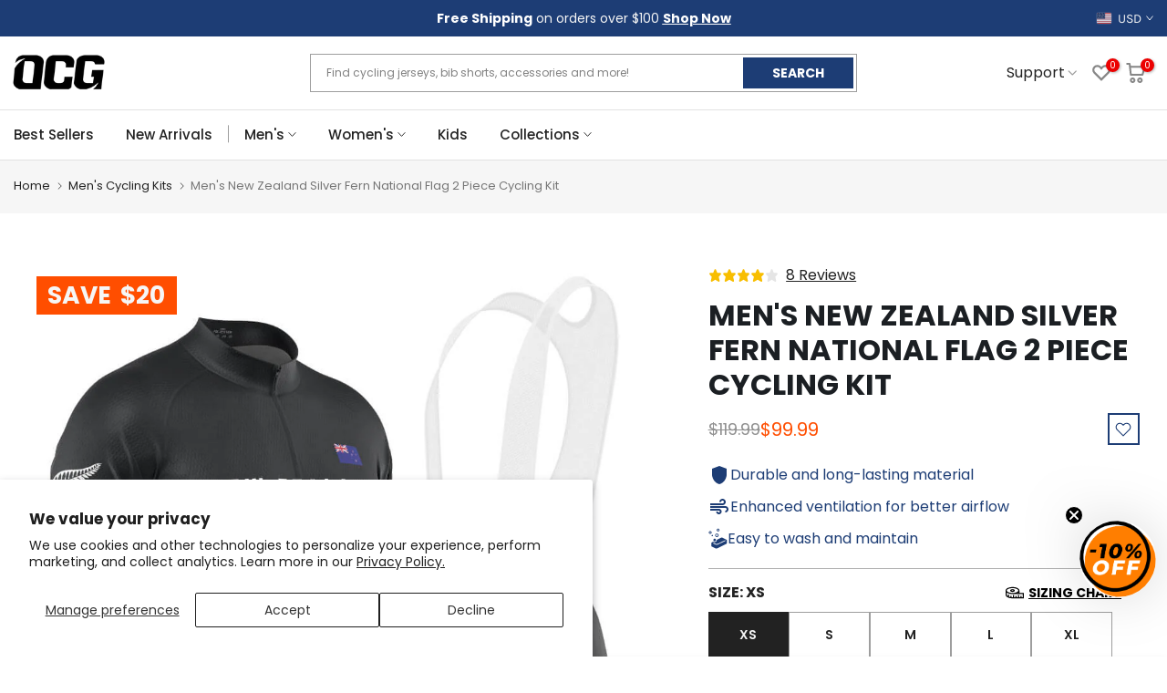

--- FILE ---
content_type: text/html; charset=utf-8
request_url: https://www.onlinecyclinggear.com/collections/mens-cycling-kits/products/new-zealand-silver-fern-pro-cycling-kit
body_size: 86654
content:
<!doctype html><html
  class="t4sp-theme t4s-wrapper__full_width rtl_false swatch_color_style_2 pr_border_style_1 pr_img_effect_2 enable_eff_img1_true badge_shape_2 css_for_wis_app_true t4s-lzcus-true shadow_round_img_false t4s-header__categories is-remove-unavai-2 t4_compare_false t4s-cart-count-0t4s-pr-ellipsis-false
 no-js"
  lang="en"
  
>
  <head>
    <script>
      (function () {
        const url = new URL(window.location.href);
        const params = url.searchParams;

        // Só redireciona se ?c=bf existir
        if (params.get('c') === 'bf') {
          // Remove o parâmetro c
          params.delete('c');

          // Adiciona UTMs
          params.set('utm_source', 'sms');
          params.set('utm_medium', 'blackfriday');

          // Constrói a nova URL
          const newUrl = url.pathname + (params.toString() ? '?' + params.toString() : '') + url.hash;

          // Evita loops
          if (window.location.href !== newUrl) {
            window.location.replace(newUrl);
          }
        }
      })();
    </script>
    <script async="async" src="https://mm-uxrv.com/js/mm_9b50dc99-80b1-4a2d-a6cd-9f0076885424-43264216.js"></script>
    <!--
      <style>
                          .ooo-instagram-media__overlay {
                              opacity: 1 !important;
                              position: inherit !important;
                          }
        img.ooo-instagram-media__image {
            position: inherit !important;
            margin-bottom: 10px !important;
            height: 271px !important;
        }
                    }
      </style>
    -->
    <meta charset="utf-8">
    <meta http-equiv="X-UA-Compatible" content="IE=edge">
    <meta
      name="viewport"
      content="width=device-width, initial-scale=1, height=device-height, minimum-scale=1.0, maximum-scale=1.0"
    >
    <meta name="theme-color" content="#fff">
    <link rel="canonical" href="https://www.onlinecyclinggear.com/products/new-zealand-silver-fern-pro-cycling-kit">
    <link rel="preconnect" href="https://cdn.shopify.com" crossorigin>
    <link rel="preload" href="https://cdn.jsdelivr.net/npm/swiper@11/swiper-bundle.min.css" as="style">
    <link rel="stylesheet" href="https://cdn.jsdelivr.net/npm/swiper@11/swiper-bundle.min.css">
    <script type="text/javascript" async="" src="https://static.klaviyo.com/onsite/js/Wh5mzb/klaviyo.js"></script>
    <script>
      (function () {
        let loaded = false;

        function loadKlaviyo() {
          if (loaded) return;
          loaded = true;

          const s = document.createElement('script');
          s.src = 'https://static.klaviyo.com/onsite/js/Wh5mzb/klaviyo.js';
          s.async = true;
          document.head.appendChild(s);

          // Remove listeners after load
          window.removeEventListener('scroll', loadKlaviyo);
          window.removeEventListener('mousemove', loadKlaviyo);
          window.removeEventListener('touchstart', loadKlaviyo);
          window.removeEventListener('click', loadKlaviyo);
        }

        // Load when user interacts
        window.addEventListener('scroll', loadKlaviyo, { once: true });
        window.addEventListener('mousemove', loadKlaviyo, { once: true });
        window.addEventListener('touchstart', loadKlaviyo, { once: true });
        window.addEventListener('click', loadKlaviyo, { once: true });

        // Optional fallback: load after 10 seconds if no interaction
        setTimeout(loadKlaviyo, 10000);
      })();
    </script><link rel="shortcut icon" type="image/png" href="//www.onlinecyclinggear.com/cdn/shop/files/favicon_ocg_32x_39c44e9a-68bf-447a-8711-6afc554b7194.png?crop=center&height=32&v=1653065271&width=32"
      ><link
        id="t4s-favico"
        rel="apple-touch-icon-precomposed"
        type="image/png"
        sizes="152x152"
        href="//www.onlinecyclinggear.com/cdn/shop/files/favicon_ocg_32x_39c44e9a-68bf-447a-8711-6afc554b7194.png?crop=center&height=152&v=1653065271&width=152"
      ><title>Stylish Men&#39;s New Zealand Silver Fern cycling kit | breathable, quick-dry &ndash; Online Cycling Gear</title>
      <meta
        name="description"
        content="Discover the Men&#39;s New Zealand Silver Fern cycling kit featuring breathable fabric and quick-dry technology for all-year rides. Learn more."
      ><meta name="keywords" content="Men&#39;s New Zealand Silver Fern National Flag 2 Piece Cycling Kit, Online Cycling Gear, www.onlinecyclinggear.com"/><meta name="author" content="Online Cycling Gear">

<meta property="og:site_name" content="Online Cycling Gear">
<meta property="og:url" content="https://www.onlinecyclinggear.com/products/new-zealand-silver-fern-pro-cycling-kit">
<meta property="og:title" content="Stylish Men&#39;s New Zealand Silver Fern cycling kit | breathable, quick-dry">
<meta property="og:type" content="product">
<meta property="og:description" content="Discover the Men&#39;s New Zealand Silver Fern cycling kit featuring breathable fabric and quick-dry technology for all-year rides. Learn more."><meta property="og:image" content="http://www.onlinecyclinggear.com/cdn/shop/products/0000_9883d8c5-0b49-414b-b90f-3e7c66418575.jpg?v=1762529413">
  <meta property="og:image:secure_url" content="https://www.onlinecyclinggear.com/cdn/shop/products/0000_9883d8c5-0b49-414b-b90f-3e7c66418575.jpg?v=1762529413">
  <meta property="og:image:width" content="1000">
  <meta property="og:image:height" content="1000"><meta property="og:price:amount" content="99.99">
  <meta property="og:price:currency" content="USD"><meta name="twitter:site" content="@onlinebikegear"><meta name="twitter:card" content="summary_large_image">
<meta name="twitter:title" content="Stylish Men&#39;s New Zealand Silver Fern cycling kit | breathable, quick-dry">
<meta name="twitter:description" content="Discover the Men&#39;s New Zealand Silver Fern cycling kit featuring breathable fabric and quick-dry technology for all-year rides. Learn more."><link rel="preload" href="//www.onlinecyclinggear.com/cdn/shop/t/101/assets/custom_aus.css?v=96389549814354428731767606445" as="style">
    <link rel="preload" href="//www.onlinecyclinggear.com/cdn/shop/t/101/assets/custom_usa_style.css?v=39943424722256717631767606445" as="style">
    <link rel="preload" href="//www.onlinecyclinggear.com/cdn/shop/t/101/assets/bold-options.css?v=74649426076013956241767606445" as="style">
    <link rel="preload" href="//www.onlinecyclinggear.com/cdn/shop/t/101/assets/4s-base-drop.min.css?v=39476" as="style">
    <link rel="preload" href="//www.onlinecyclinggear.com/cdn/shop/t/101/assets/global.min.js?v=112074333693738258451767606445" as="script">
    <link rel="preload" href="//www.onlinecyclinggear.com/cdn/shop/t/101/assets/lazysizes.min.js?v=10584584933744123821767606446" as="script">
    <link rel="preload" href="//www.onlinecyclinggear.com/cdn/shop/t/101/assets/interactable.min.js?v=1899478068736525461767606445" as="script">
    <link rel="preload" href="//www.onlinecyclinggear.com/cdn/shop/t/101/assets/theme.min.js?v=146277818824764656521767606447" as="script">

    <link href="//www.onlinecyclinggear.com/cdn/shop/t/101/assets/custom_aus.css?v=96389549814354428731767606445" rel="stylesheet" type="text/css" media="all" />
    <link href="//www.onlinecyclinggear.com/cdn/shop/t/101/assets/custom_usa_style.css?v=39943424722256717631767606445" rel="stylesheet" type="text/css" media="all" />
    <script src="//www.onlinecyclinggear.com/cdn/shop/t/101/assets/lazysizes.min.js?v=10584584933744123821767606446" async="async"></script>
    <script src="//www.onlinecyclinggear.com/cdn/shop/t/101/assets/global.min.js?v=112074333693738258451767606445" defer="defer"></script>
    <script>window.performance && window.performance.mark && window.performance.mark('shopify.content_for_header.start');</script><meta id="shopify-digital-wallet" name="shopify-digital-wallet" content="/18499219/digital_wallets/dialog">
<meta name="shopify-checkout-api-token" content="3c3ea8c8c40276cf574cce834945bd14">
<meta id="in-context-paypal-metadata" data-shop-id="18499219" data-venmo-supported="false" data-environment="production" data-locale="en_US" data-paypal-v4="true" data-currency="USD">
<link rel="alternate" hreflang="x-default" href="https://www.onlinecyclinggear.com/products/new-zealand-silver-fern-pro-cycling-kit">
<link rel="alternate" hreflang="en-GB" href="https://www.onlinecyclinggear.co.uk/products/new-zealand-silver-fern-pro-cycling-kit">
<link rel="alternate" hreflang="en-AX" href="https://www.onlinecyclinggear.com/en-eu/products/new-zealand-silver-fern-pro-cycling-kit">
<link rel="alternate" hreflang="nl-AX" href="https://www.onlinecyclinggear.com/nl-eu/products/new-zealand-silver-fern-pro-cycling-kit">
<link rel="alternate" hreflang="de-AX" href="https://www.onlinecyclinggear.com/de-eu/products/new-zealand-silver-fern-pro-cycling-kit">
<link rel="alternate" hreflang="fr-AX" href="https://www.onlinecyclinggear.com/fr-eu/products/new-zealand-silver-fern-pro-cycling-kit">
<link rel="alternate" hreflang="pl-AX" href="https://www.onlinecyclinggear.com/pl-eu/products/new-zealand-silver-fern-pro-cycling-kit">
<link rel="alternate" hreflang="es-AX" href="https://www.onlinecyclinggear.com/es-eu/products/new-zealand-silver-fern-pro-cycling-kit">
<link rel="alternate" hreflang="it-AX" href="https://www.onlinecyclinggear.com/it-eu/products/new-zealand-silver-fern-pro-cycling-kit">
<link rel="alternate" hreflang="fi-AX" href="https://www.onlinecyclinggear.com/fi-eu/products/new-zealand-silver-fern-pro-cycling-kit">
<link rel="alternate" hreflang="en-AD" href="https://www.onlinecyclinggear.com/en-eu/products/new-zealand-silver-fern-pro-cycling-kit">
<link rel="alternate" hreflang="nl-AD" href="https://www.onlinecyclinggear.com/nl-eu/products/new-zealand-silver-fern-pro-cycling-kit">
<link rel="alternate" hreflang="de-AD" href="https://www.onlinecyclinggear.com/de-eu/products/new-zealand-silver-fern-pro-cycling-kit">
<link rel="alternate" hreflang="fr-AD" href="https://www.onlinecyclinggear.com/fr-eu/products/new-zealand-silver-fern-pro-cycling-kit">
<link rel="alternate" hreflang="pl-AD" href="https://www.onlinecyclinggear.com/pl-eu/products/new-zealand-silver-fern-pro-cycling-kit">
<link rel="alternate" hreflang="es-AD" href="https://www.onlinecyclinggear.com/es-eu/products/new-zealand-silver-fern-pro-cycling-kit">
<link rel="alternate" hreflang="it-AD" href="https://www.onlinecyclinggear.com/it-eu/products/new-zealand-silver-fern-pro-cycling-kit">
<link rel="alternate" hreflang="fi-AD" href="https://www.onlinecyclinggear.com/fi-eu/products/new-zealand-silver-fern-pro-cycling-kit">
<link rel="alternate" hreflang="en-AT" href="https://www.onlinecyclinggear.com/en-eu/products/new-zealand-silver-fern-pro-cycling-kit">
<link rel="alternate" hreflang="nl-AT" href="https://www.onlinecyclinggear.com/nl-eu/products/new-zealand-silver-fern-pro-cycling-kit">
<link rel="alternate" hreflang="de-AT" href="https://www.onlinecyclinggear.com/de-eu/products/new-zealand-silver-fern-pro-cycling-kit">
<link rel="alternate" hreflang="fr-AT" href="https://www.onlinecyclinggear.com/fr-eu/products/new-zealand-silver-fern-pro-cycling-kit">
<link rel="alternate" hreflang="pl-AT" href="https://www.onlinecyclinggear.com/pl-eu/products/new-zealand-silver-fern-pro-cycling-kit">
<link rel="alternate" hreflang="es-AT" href="https://www.onlinecyclinggear.com/es-eu/products/new-zealand-silver-fern-pro-cycling-kit">
<link rel="alternate" hreflang="it-AT" href="https://www.onlinecyclinggear.com/it-eu/products/new-zealand-silver-fern-pro-cycling-kit">
<link rel="alternate" hreflang="fi-AT" href="https://www.onlinecyclinggear.com/fi-eu/products/new-zealand-silver-fern-pro-cycling-kit">
<link rel="alternate" hreflang="en-BE" href="https://www.onlinecyclinggear.com/en-eu/products/new-zealand-silver-fern-pro-cycling-kit">
<link rel="alternate" hreflang="nl-BE" href="https://www.onlinecyclinggear.com/nl-eu/products/new-zealand-silver-fern-pro-cycling-kit">
<link rel="alternate" hreflang="de-BE" href="https://www.onlinecyclinggear.com/de-eu/products/new-zealand-silver-fern-pro-cycling-kit">
<link rel="alternate" hreflang="fr-BE" href="https://www.onlinecyclinggear.com/fr-eu/products/new-zealand-silver-fern-pro-cycling-kit">
<link rel="alternate" hreflang="pl-BE" href="https://www.onlinecyclinggear.com/pl-eu/products/new-zealand-silver-fern-pro-cycling-kit">
<link rel="alternate" hreflang="es-BE" href="https://www.onlinecyclinggear.com/es-eu/products/new-zealand-silver-fern-pro-cycling-kit">
<link rel="alternate" hreflang="it-BE" href="https://www.onlinecyclinggear.com/it-eu/products/new-zealand-silver-fern-pro-cycling-kit">
<link rel="alternate" hreflang="fi-BE" href="https://www.onlinecyclinggear.com/fi-eu/products/new-zealand-silver-fern-pro-cycling-kit">
<link rel="alternate" hreflang="en-CY" href="https://www.onlinecyclinggear.com/en-eu/products/new-zealand-silver-fern-pro-cycling-kit">
<link rel="alternate" hreflang="nl-CY" href="https://www.onlinecyclinggear.com/nl-eu/products/new-zealand-silver-fern-pro-cycling-kit">
<link rel="alternate" hreflang="de-CY" href="https://www.onlinecyclinggear.com/de-eu/products/new-zealand-silver-fern-pro-cycling-kit">
<link rel="alternate" hreflang="fr-CY" href="https://www.onlinecyclinggear.com/fr-eu/products/new-zealand-silver-fern-pro-cycling-kit">
<link rel="alternate" hreflang="pl-CY" href="https://www.onlinecyclinggear.com/pl-eu/products/new-zealand-silver-fern-pro-cycling-kit">
<link rel="alternate" hreflang="es-CY" href="https://www.onlinecyclinggear.com/es-eu/products/new-zealand-silver-fern-pro-cycling-kit">
<link rel="alternate" hreflang="it-CY" href="https://www.onlinecyclinggear.com/it-eu/products/new-zealand-silver-fern-pro-cycling-kit">
<link rel="alternate" hreflang="fi-CY" href="https://www.onlinecyclinggear.com/fi-eu/products/new-zealand-silver-fern-pro-cycling-kit">
<link rel="alternate" hreflang="en-EE" href="https://www.onlinecyclinggear.com/en-eu/products/new-zealand-silver-fern-pro-cycling-kit">
<link rel="alternate" hreflang="nl-EE" href="https://www.onlinecyclinggear.com/nl-eu/products/new-zealand-silver-fern-pro-cycling-kit">
<link rel="alternate" hreflang="de-EE" href="https://www.onlinecyclinggear.com/de-eu/products/new-zealand-silver-fern-pro-cycling-kit">
<link rel="alternate" hreflang="fr-EE" href="https://www.onlinecyclinggear.com/fr-eu/products/new-zealand-silver-fern-pro-cycling-kit">
<link rel="alternate" hreflang="pl-EE" href="https://www.onlinecyclinggear.com/pl-eu/products/new-zealand-silver-fern-pro-cycling-kit">
<link rel="alternate" hreflang="es-EE" href="https://www.onlinecyclinggear.com/es-eu/products/new-zealand-silver-fern-pro-cycling-kit">
<link rel="alternate" hreflang="it-EE" href="https://www.onlinecyclinggear.com/it-eu/products/new-zealand-silver-fern-pro-cycling-kit">
<link rel="alternate" hreflang="fi-EE" href="https://www.onlinecyclinggear.com/fi-eu/products/new-zealand-silver-fern-pro-cycling-kit">
<link rel="alternate" hreflang="en-GF" href="https://www.onlinecyclinggear.com/en-eu/products/new-zealand-silver-fern-pro-cycling-kit">
<link rel="alternate" hreflang="nl-GF" href="https://www.onlinecyclinggear.com/nl-eu/products/new-zealand-silver-fern-pro-cycling-kit">
<link rel="alternate" hreflang="de-GF" href="https://www.onlinecyclinggear.com/de-eu/products/new-zealand-silver-fern-pro-cycling-kit">
<link rel="alternate" hreflang="fr-GF" href="https://www.onlinecyclinggear.com/fr-eu/products/new-zealand-silver-fern-pro-cycling-kit">
<link rel="alternate" hreflang="pl-GF" href="https://www.onlinecyclinggear.com/pl-eu/products/new-zealand-silver-fern-pro-cycling-kit">
<link rel="alternate" hreflang="es-GF" href="https://www.onlinecyclinggear.com/es-eu/products/new-zealand-silver-fern-pro-cycling-kit">
<link rel="alternate" hreflang="it-GF" href="https://www.onlinecyclinggear.com/it-eu/products/new-zealand-silver-fern-pro-cycling-kit">
<link rel="alternate" hreflang="fi-GF" href="https://www.onlinecyclinggear.com/fi-eu/products/new-zealand-silver-fern-pro-cycling-kit">
<link rel="alternate" hreflang="en-TF" href="https://www.onlinecyclinggear.com/en-eu/products/new-zealand-silver-fern-pro-cycling-kit">
<link rel="alternate" hreflang="nl-TF" href="https://www.onlinecyclinggear.com/nl-eu/products/new-zealand-silver-fern-pro-cycling-kit">
<link rel="alternate" hreflang="de-TF" href="https://www.onlinecyclinggear.com/de-eu/products/new-zealand-silver-fern-pro-cycling-kit">
<link rel="alternate" hreflang="fr-TF" href="https://www.onlinecyclinggear.com/fr-eu/products/new-zealand-silver-fern-pro-cycling-kit">
<link rel="alternate" hreflang="pl-TF" href="https://www.onlinecyclinggear.com/pl-eu/products/new-zealand-silver-fern-pro-cycling-kit">
<link rel="alternate" hreflang="es-TF" href="https://www.onlinecyclinggear.com/es-eu/products/new-zealand-silver-fern-pro-cycling-kit">
<link rel="alternate" hreflang="it-TF" href="https://www.onlinecyclinggear.com/it-eu/products/new-zealand-silver-fern-pro-cycling-kit">
<link rel="alternate" hreflang="fi-TF" href="https://www.onlinecyclinggear.com/fi-eu/products/new-zealand-silver-fern-pro-cycling-kit">
<link rel="alternate" hreflang="en-GR" href="https://www.onlinecyclinggear.com/en-eu/products/new-zealand-silver-fern-pro-cycling-kit">
<link rel="alternate" hreflang="nl-GR" href="https://www.onlinecyclinggear.com/nl-eu/products/new-zealand-silver-fern-pro-cycling-kit">
<link rel="alternate" hreflang="de-GR" href="https://www.onlinecyclinggear.com/de-eu/products/new-zealand-silver-fern-pro-cycling-kit">
<link rel="alternate" hreflang="fr-GR" href="https://www.onlinecyclinggear.com/fr-eu/products/new-zealand-silver-fern-pro-cycling-kit">
<link rel="alternate" hreflang="pl-GR" href="https://www.onlinecyclinggear.com/pl-eu/products/new-zealand-silver-fern-pro-cycling-kit">
<link rel="alternate" hreflang="es-GR" href="https://www.onlinecyclinggear.com/es-eu/products/new-zealand-silver-fern-pro-cycling-kit">
<link rel="alternate" hreflang="it-GR" href="https://www.onlinecyclinggear.com/it-eu/products/new-zealand-silver-fern-pro-cycling-kit">
<link rel="alternate" hreflang="fi-GR" href="https://www.onlinecyclinggear.com/fi-eu/products/new-zealand-silver-fern-pro-cycling-kit">
<link rel="alternate" hreflang="en-GP" href="https://www.onlinecyclinggear.com/en-eu/products/new-zealand-silver-fern-pro-cycling-kit">
<link rel="alternate" hreflang="nl-GP" href="https://www.onlinecyclinggear.com/nl-eu/products/new-zealand-silver-fern-pro-cycling-kit">
<link rel="alternate" hreflang="de-GP" href="https://www.onlinecyclinggear.com/de-eu/products/new-zealand-silver-fern-pro-cycling-kit">
<link rel="alternate" hreflang="fr-GP" href="https://www.onlinecyclinggear.com/fr-eu/products/new-zealand-silver-fern-pro-cycling-kit">
<link rel="alternate" hreflang="pl-GP" href="https://www.onlinecyclinggear.com/pl-eu/products/new-zealand-silver-fern-pro-cycling-kit">
<link rel="alternate" hreflang="es-GP" href="https://www.onlinecyclinggear.com/es-eu/products/new-zealand-silver-fern-pro-cycling-kit">
<link rel="alternate" hreflang="it-GP" href="https://www.onlinecyclinggear.com/it-eu/products/new-zealand-silver-fern-pro-cycling-kit">
<link rel="alternate" hreflang="fi-GP" href="https://www.onlinecyclinggear.com/fi-eu/products/new-zealand-silver-fern-pro-cycling-kit">
<link rel="alternate" hreflang="en-VA" href="https://www.onlinecyclinggear.com/en-eu/products/new-zealand-silver-fern-pro-cycling-kit">
<link rel="alternate" hreflang="nl-VA" href="https://www.onlinecyclinggear.com/nl-eu/products/new-zealand-silver-fern-pro-cycling-kit">
<link rel="alternate" hreflang="de-VA" href="https://www.onlinecyclinggear.com/de-eu/products/new-zealand-silver-fern-pro-cycling-kit">
<link rel="alternate" hreflang="fr-VA" href="https://www.onlinecyclinggear.com/fr-eu/products/new-zealand-silver-fern-pro-cycling-kit">
<link rel="alternate" hreflang="pl-VA" href="https://www.onlinecyclinggear.com/pl-eu/products/new-zealand-silver-fern-pro-cycling-kit">
<link rel="alternate" hreflang="es-VA" href="https://www.onlinecyclinggear.com/es-eu/products/new-zealand-silver-fern-pro-cycling-kit">
<link rel="alternate" hreflang="it-VA" href="https://www.onlinecyclinggear.com/it-eu/products/new-zealand-silver-fern-pro-cycling-kit">
<link rel="alternate" hreflang="fi-VA" href="https://www.onlinecyclinggear.com/fi-eu/products/new-zealand-silver-fern-pro-cycling-kit">
<link rel="alternate" hreflang="en-IE" href="https://www.onlinecyclinggear.com/en-eu/products/new-zealand-silver-fern-pro-cycling-kit">
<link rel="alternate" hreflang="nl-IE" href="https://www.onlinecyclinggear.com/nl-eu/products/new-zealand-silver-fern-pro-cycling-kit">
<link rel="alternate" hreflang="de-IE" href="https://www.onlinecyclinggear.com/de-eu/products/new-zealand-silver-fern-pro-cycling-kit">
<link rel="alternate" hreflang="fr-IE" href="https://www.onlinecyclinggear.com/fr-eu/products/new-zealand-silver-fern-pro-cycling-kit">
<link rel="alternate" hreflang="pl-IE" href="https://www.onlinecyclinggear.com/pl-eu/products/new-zealand-silver-fern-pro-cycling-kit">
<link rel="alternate" hreflang="es-IE" href="https://www.onlinecyclinggear.com/es-eu/products/new-zealand-silver-fern-pro-cycling-kit">
<link rel="alternate" hreflang="it-IE" href="https://www.onlinecyclinggear.com/it-eu/products/new-zealand-silver-fern-pro-cycling-kit">
<link rel="alternate" hreflang="fi-IE" href="https://www.onlinecyclinggear.com/fi-eu/products/new-zealand-silver-fern-pro-cycling-kit">
<link rel="alternate" hreflang="en-XK" href="https://www.onlinecyclinggear.com/en-eu/products/new-zealand-silver-fern-pro-cycling-kit">
<link rel="alternate" hreflang="nl-XK" href="https://www.onlinecyclinggear.com/nl-eu/products/new-zealand-silver-fern-pro-cycling-kit">
<link rel="alternate" hreflang="de-XK" href="https://www.onlinecyclinggear.com/de-eu/products/new-zealand-silver-fern-pro-cycling-kit">
<link rel="alternate" hreflang="fr-XK" href="https://www.onlinecyclinggear.com/fr-eu/products/new-zealand-silver-fern-pro-cycling-kit">
<link rel="alternate" hreflang="pl-XK" href="https://www.onlinecyclinggear.com/pl-eu/products/new-zealand-silver-fern-pro-cycling-kit">
<link rel="alternate" hreflang="es-XK" href="https://www.onlinecyclinggear.com/es-eu/products/new-zealand-silver-fern-pro-cycling-kit">
<link rel="alternate" hreflang="it-XK" href="https://www.onlinecyclinggear.com/it-eu/products/new-zealand-silver-fern-pro-cycling-kit">
<link rel="alternate" hreflang="fi-XK" href="https://www.onlinecyclinggear.com/fi-eu/products/new-zealand-silver-fern-pro-cycling-kit">
<link rel="alternate" hreflang="en-LV" href="https://www.onlinecyclinggear.com/en-eu/products/new-zealand-silver-fern-pro-cycling-kit">
<link rel="alternate" hreflang="nl-LV" href="https://www.onlinecyclinggear.com/nl-eu/products/new-zealand-silver-fern-pro-cycling-kit">
<link rel="alternate" hreflang="de-LV" href="https://www.onlinecyclinggear.com/de-eu/products/new-zealand-silver-fern-pro-cycling-kit">
<link rel="alternate" hreflang="fr-LV" href="https://www.onlinecyclinggear.com/fr-eu/products/new-zealand-silver-fern-pro-cycling-kit">
<link rel="alternate" hreflang="pl-LV" href="https://www.onlinecyclinggear.com/pl-eu/products/new-zealand-silver-fern-pro-cycling-kit">
<link rel="alternate" hreflang="es-LV" href="https://www.onlinecyclinggear.com/es-eu/products/new-zealand-silver-fern-pro-cycling-kit">
<link rel="alternate" hreflang="it-LV" href="https://www.onlinecyclinggear.com/it-eu/products/new-zealand-silver-fern-pro-cycling-kit">
<link rel="alternate" hreflang="fi-LV" href="https://www.onlinecyclinggear.com/fi-eu/products/new-zealand-silver-fern-pro-cycling-kit">
<link rel="alternate" hreflang="en-LT" href="https://www.onlinecyclinggear.com/en-eu/products/new-zealand-silver-fern-pro-cycling-kit">
<link rel="alternate" hreflang="nl-LT" href="https://www.onlinecyclinggear.com/nl-eu/products/new-zealand-silver-fern-pro-cycling-kit">
<link rel="alternate" hreflang="de-LT" href="https://www.onlinecyclinggear.com/de-eu/products/new-zealand-silver-fern-pro-cycling-kit">
<link rel="alternate" hreflang="fr-LT" href="https://www.onlinecyclinggear.com/fr-eu/products/new-zealand-silver-fern-pro-cycling-kit">
<link rel="alternate" hreflang="pl-LT" href="https://www.onlinecyclinggear.com/pl-eu/products/new-zealand-silver-fern-pro-cycling-kit">
<link rel="alternate" hreflang="es-LT" href="https://www.onlinecyclinggear.com/es-eu/products/new-zealand-silver-fern-pro-cycling-kit">
<link rel="alternate" hreflang="it-LT" href="https://www.onlinecyclinggear.com/it-eu/products/new-zealand-silver-fern-pro-cycling-kit">
<link rel="alternate" hreflang="fi-LT" href="https://www.onlinecyclinggear.com/fi-eu/products/new-zealand-silver-fern-pro-cycling-kit">
<link rel="alternate" hreflang="en-LU" href="https://www.onlinecyclinggear.com/en-eu/products/new-zealand-silver-fern-pro-cycling-kit">
<link rel="alternate" hreflang="nl-LU" href="https://www.onlinecyclinggear.com/nl-eu/products/new-zealand-silver-fern-pro-cycling-kit">
<link rel="alternate" hreflang="de-LU" href="https://www.onlinecyclinggear.com/de-eu/products/new-zealand-silver-fern-pro-cycling-kit">
<link rel="alternate" hreflang="fr-LU" href="https://www.onlinecyclinggear.com/fr-eu/products/new-zealand-silver-fern-pro-cycling-kit">
<link rel="alternate" hreflang="pl-LU" href="https://www.onlinecyclinggear.com/pl-eu/products/new-zealand-silver-fern-pro-cycling-kit">
<link rel="alternate" hreflang="es-LU" href="https://www.onlinecyclinggear.com/es-eu/products/new-zealand-silver-fern-pro-cycling-kit">
<link rel="alternate" hreflang="it-LU" href="https://www.onlinecyclinggear.com/it-eu/products/new-zealand-silver-fern-pro-cycling-kit">
<link rel="alternate" hreflang="fi-LU" href="https://www.onlinecyclinggear.com/fi-eu/products/new-zealand-silver-fern-pro-cycling-kit">
<link rel="alternate" hreflang="en-MT" href="https://www.onlinecyclinggear.com/en-eu/products/new-zealand-silver-fern-pro-cycling-kit">
<link rel="alternate" hreflang="nl-MT" href="https://www.onlinecyclinggear.com/nl-eu/products/new-zealand-silver-fern-pro-cycling-kit">
<link rel="alternate" hreflang="de-MT" href="https://www.onlinecyclinggear.com/de-eu/products/new-zealand-silver-fern-pro-cycling-kit">
<link rel="alternate" hreflang="fr-MT" href="https://www.onlinecyclinggear.com/fr-eu/products/new-zealand-silver-fern-pro-cycling-kit">
<link rel="alternate" hreflang="pl-MT" href="https://www.onlinecyclinggear.com/pl-eu/products/new-zealand-silver-fern-pro-cycling-kit">
<link rel="alternate" hreflang="es-MT" href="https://www.onlinecyclinggear.com/es-eu/products/new-zealand-silver-fern-pro-cycling-kit">
<link rel="alternate" hreflang="it-MT" href="https://www.onlinecyclinggear.com/it-eu/products/new-zealand-silver-fern-pro-cycling-kit">
<link rel="alternate" hreflang="fi-MT" href="https://www.onlinecyclinggear.com/fi-eu/products/new-zealand-silver-fern-pro-cycling-kit">
<link rel="alternate" hreflang="en-MQ" href="https://www.onlinecyclinggear.com/en-eu/products/new-zealand-silver-fern-pro-cycling-kit">
<link rel="alternate" hreflang="nl-MQ" href="https://www.onlinecyclinggear.com/nl-eu/products/new-zealand-silver-fern-pro-cycling-kit">
<link rel="alternate" hreflang="de-MQ" href="https://www.onlinecyclinggear.com/de-eu/products/new-zealand-silver-fern-pro-cycling-kit">
<link rel="alternate" hreflang="fr-MQ" href="https://www.onlinecyclinggear.com/fr-eu/products/new-zealand-silver-fern-pro-cycling-kit">
<link rel="alternate" hreflang="pl-MQ" href="https://www.onlinecyclinggear.com/pl-eu/products/new-zealand-silver-fern-pro-cycling-kit">
<link rel="alternate" hreflang="es-MQ" href="https://www.onlinecyclinggear.com/es-eu/products/new-zealand-silver-fern-pro-cycling-kit">
<link rel="alternate" hreflang="it-MQ" href="https://www.onlinecyclinggear.com/it-eu/products/new-zealand-silver-fern-pro-cycling-kit">
<link rel="alternate" hreflang="fi-MQ" href="https://www.onlinecyclinggear.com/fi-eu/products/new-zealand-silver-fern-pro-cycling-kit">
<link rel="alternate" hreflang="en-YT" href="https://www.onlinecyclinggear.com/en-eu/products/new-zealand-silver-fern-pro-cycling-kit">
<link rel="alternate" hreflang="nl-YT" href="https://www.onlinecyclinggear.com/nl-eu/products/new-zealand-silver-fern-pro-cycling-kit">
<link rel="alternate" hreflang="de-YT" href="https://www.onlinecyclinggear.com/de-eu/products/new-zealand-silver-fern-pro-cycling-kit">
<link rel="alternate" hreflang="fr-YT" href="https://www.onlinecyclinggear.com/fr-eu/products/new-zealand-silver-fern-pro-cycling-kit">
<link rel="alternate" hreflang="pl-YT" href="https://www.onlinecyclinggear.com/pl-eu/products/new-zealand-silver-fern-pro-cycling-kit">
<link rel="alternate" hreflang="es-YT" href="https://www.onlinecyclinggear.com/es-eu/products/new-zealand-silver-fern-pro-cycling-kit">
<link rel="alternate" hreflang="it-YT" href="https://www.onlinecyclinggear.com/it-eu/products/new-zealand-silver-fern-pro-cycling-kit">
<link rel="alternate" hreflang="fi-YT" href="https://www.onlinecyclinggear.com/fi-eu/products/new-zealand-silver-fern-pro-cycling-kit">
<link rel="alternate" hreflang="en-MC" href="https://www.onlinecyclinggear.com/en-eu/products/new-zealand-silver-fern-pro-cycling-kit">
<link rel="alternate" hreflang="nl-MC" href="https://www.onlinecyclinggear.com/nl-eu/products/new-zealand-silver-fern-pro-cycling-kit">
<link rel="alternate" hreflang="de-MC" href="https://www.onlinecyclinggear.com/de-eu/products/new-zealand-silver-fern-pro-cycling-kit">
<link rel="alternate" hreflang="fr-MC" href="https://www.onlinecyclinggear.com/fr-eu/products/new-zealand-silver-fern-pro-cycling-kit">
<link rel="alternate" hreflang="pl-MC" href="https://www.onlinecyclinggear.com/pl-eu/products/new-zealand-silver-fern-pro-cycling-kit">
<link rel="alternate" hreflang="es-MC" href="https://www.onlinecyclinggear.com/es-eu/products/new-zealand-silver-fern-pro-cycling-kit">
<link rel="alternate" hreflang="it-MC" href="https://www.onlinecyclinggear.com/it-eu/products/new-zealand-silver-fern-pro-cycling-kit">
<link rel="alternate" hreflang="fi-MC" href="https://www.onlinecyclinggear.com/fi-eu/products/new-zealand-silver-fern-pro-cycling-kit">
<link rel="alternate" hreflang="en-ME" href="https://www.onlinecyclinggear.com/en-eu/products/new-zealand-silver-fern-pro-cycling-kit">
<link rel="alternate" hreflang="nl-ME" href="https://www.onlinecyclinggear.com/nl-eu/products/new-zealand-silver-fern-pro-cycling-kit">
<link rel="alternate" hreflang="de-ME" href="https://www.onlinecyclinggear.com/de-eu/products/new-zealand-silver-fern-pro-cycling-kit">
<link rel="alternate" hreflang="fr-ME" href="https://www.onlinecyclinggear.com/fr-eu/products/new-zealand-silver-fern-pro-cycling-kit">
<link rel="alternate" hreflang="pl-ME" href="https://www.onlinecyclinggear.com/pl-eu/products/new-zealand-silver-fern-pro-cycling-kit">
<link rel="alternate" hreflang="es-ME" href="https://www.onlinecyclinggear.com/es-eu/products/new-zealand-silver-fern-pro-cycling-kit">
<link rel="alternate" hreflang="it-ME" href="https://www.onlinecyclinggear.com/it-eu/products/new-zealand-silver-fern-pro-cycling-kit">
<link rel="alternate" hreflang="fi-ME" href="https://www.onlinecyclinggear.com/fi-eu/products/new-zealand-silver-fern-pro-cycling-kit">
<link rel="alternate" hreflang="en-PT" href="https://www.onlinecyclinggear.com/en-eu/products/new-zealand-silver-fern-pro-cycling-kit">
<link rel="alternate" hreflang="nl-PT" href="https://www.onlinecyclinggear.com/nl-eu/products/new-zealand-silver-fern-pro-cycling-kit">
<link rel="alternate" hreflang="de-PT" href="https://www.onlinecyclinggear.com/de-eu/products/new-zealand-silver-fern-pro-cycling-kit">
<link rel="alternate" hreflang="fr-PT" href="https://www.onlinecyclinggear.com/fr-eu/products/new-zealand-silver-fern-pro-cycling-kit">
<link rel="alternate" hreflang="pl-PT" href="https://www.onlinecyclinggear.com/pl-eu/products/new-zealand-silver-fern-pro-cycling-kit">
<link rel="alternate" hreflang="es-PT" href="https://www.onlinecyclinggear.com/es-eu/products/new-zealand-silver-fern-pro-cycling-kit">
<link rel="alternate" hreflang="it-PT" href="https://www.onlinecyclinggear.com/it-eu/products/new-zealand-silver-fern-pro-cycling-kit">
<link rel="alternate" hreflang="fi-PT" href="https://www.onlinecyclinggear.com/fi-eu/products/new-zealand-silver-fern-pro-cycling-kit">
<link rel="alternate" hreflang="en-RE" href="https://www.onlinecyclinggear.com/en-eu/products/new-zealand-silver-fern-pro-cycling-kit">
<link rel="alternate" hreflang="nl-RE" href="https://www.onlinecyclinggear.com/nl-eu/products/new-zealand-silver-fern-pro-cycling-kit">
<link rel="alternate" hreflang="de-RE" href="https://www.onlinecyclinggear.com/de-eu/products/new-zealand-silver-fern-pro-cycling-kit">
<link rel="alternate" hreflang="fr-RE" href="https://www.onlinecyclinggear.com/fr-eu/products/new-zealand-silver-fern-pro-cycling-kit">
<link rel="alternate" hreflang="pl-RE" href="https://www.onlinecyclinggear.com/pl-eu/products/new-zealand-silver-fern-pro-cycling-kit">
<link rel="alternate" hreflang="es-RE" href="https://www.onlinecyclinggear.com/es-eu/products/new-zealand-silver-fern-pro-cycling-kit">
<link rel="alternate" hreflang="it-RE" href="https://www.onlinecyclinggear.com/it-eu/products/new-zealand-silver-fern-pro-cycling-kit">
<link rel="alternate" hreflang="fi-RE" href="https://www.onlinecyclinggear.com/fi-eu/products/new-zealand-silver-fern-pro-cycling-kit">
<link rel="alternate" hreflang="en-BL" href="https://www.onlinecyclinggear.com/en-eu/products/new-zealand-silver-fern-pro-cycling-kit">
<link rel="alternate" hreflang="nl-BL" href="https://www.onlinecyclinggear.com/nl-eu/products/new-zealand-silver-fern-pro-cycling-kit">
<link rel="alternate" hreflang="de-BL" href="https://www.onlinecyclinggear.com/de-eu/products/new-zealand-silver-fern-pro-cycling-kit">
<link rel="alternate" hreflang="fr-BL" href="https://www.onlinecyclinggear.com/fr-eu/products/new-zealand-silver-fern-pro-cycling-kit">
<link rel="alternate" hreflang="pl-BL" href="https://www.onlinecyclinggear.com/pl-eu/products/new-zealand-silver-fern-pro-cycling-kit">
<link rel="alternate" hreflang="es-BL" href="https://www.onlinecyclinggear.com/es-eu/products/new-zealand-silver-fern-pro-cycling-kit">
<link rel="alternate" hreflang="it-BL" href="https://www.onlinecyclinggear.com/it-eu/products/new-zealand-silver-fern-pro-cycling-kit">
<link rel="alternate" hreflang="fi-BL" href="https://www.onlinecyclinggear.com/fi-eu/products/new-zealand-silver-fern-pro-cycling-kit">
<link rel="alternate" hreflang="en-MF" href="https://www.onlinecyclinggear.com/en-eu/products/new-zealand-silver-fern-pro-cycling-kit">
<link rel="alternate" hreflang="nl-MF" href="https://www.onlinecyclinggear.com/nl-eu/products/new-zealand-silver-fern-pro-cycling-kit">
<link rel="alternate" hreflang="de-MF" href="https://www.onlinecyclinggear.com/de-eu/products/new-zealand-silver-fern-pro-cycling-kit">
<link rel="alternate" hreflang="fr-MF" href="https://www.onlinecyclinggear.com/fr-eu/products/new-zealand-silver-fern-pro-cycling-kit">
<link rel="alternate" hreflang="pl-MF" href="https://www.onlinecyclinggear.com/pl-eu/products/new-zealand-silver-fern-pro-cycling-kit">
<link rel="alternate" hreflang="es-MF" href="https://www.onlinecyclinggear.com/es-eu/products/new-zealand-silver-fern-pro-cycling-kit">
<link rel="alternate" hreflang="it-MF" href="https://www.onlinecyclinggear.com/it-eu/products/new-zealand-silver-fern-pro-cycling-kit">
<link rel="alternate" hreflang="fi-MF" href="https://www.onlinecyclinggear.com/fi-eu/products/new-zealand-silver-fern-pro-cycling-kit">
<link rel="alternate" hreflang="en-PM" href="https://www.onlinecyclinggear.com/en-eu/products/new-zealand-silver-fern-pro-cycling-kit">
<link rel="alternate" hreflang="nl-PM" href="https://www.onlinecyclinggear.com/nl-eu/products/new-zealand-silver-fern-pro-cycling-kit">
<link rel="alternate" hreflang="de-PM" href="https://www.onlinecyclinggear.com/de-eu/products/new-zealand-silver-fern-pro-cycling-kit">
<link rel="alternate" hreflang="fr-PM" href="https://www.onlinecyclinggear.com/fr-eu/products/new-zealand-silver-fern-pro-cycling-kit">
<link rel="alternate" hreflang="pl-PM" href="https://www.onlinecyclinggear.com/pl-eu/products/new-zealand-silver-fern-pro-cycling-kit">
<link rel="alternate" hreflang="es-PM" href="https://www.onlinecyclinggear.com/es-eu/products/new-zealand-silver-fern-pro-cycling-kit">
<link rel="alternate" hreflang="it-PM" href="https://www.onlinecyclinggear.com/it-eu/products/new-zealand-silver-fern-pro-cycling-kit">
<link rel="alternate" hreflang="fi-PM" href="https://www.onlinecyclinggear.com/fi-eu/products/new-zealand-silver-fern-pro-cycling-kit">
<link rel="alternate" hreflang="en-SM" href="https://www.onlinecyclinggear.com/en-eu/products/new-zealand-silver-fern-pro-cycling-kit">
<link rel="alternate" hreflang="nl-SM" href="https://www.onlinecyclinggear.com/nl-eu/products/new-zealand-silver-fern-pro-cycling-kit">
<link rel="alternate" hreflang="de-SM" href="https://www.onlinecyclinggear.com/de-eu/products/new-zealand-silver-fern-pro-cycling-kit">
<link rel="alternate" hreflang="fr-SM" href="https://www.onlinecyclinggear.com/fr-eu/products/new-zealand-silver-fern-pro-cycling-kit">
<link rel="alternate" hreflang="pl-SM" href="https://www.onlinecyclinggear.com/pl-eu/products/new-zealand-silver-fern-pro-cycling-kit">
<link rel="alternate" hreflang="es-SM" href="https://www.onlinecyclinggear.com/es-eu/products/new-zealand-silver-fern-pro-cycling-kit">
<link rel="alternate" hreflang="it-SM" href="https://www.onlinecyclinggear.com/it-eu/products/new-zealand-silver-fern-pro-cycling-kit">
<link rel="alternate" hreflang="fi-SM" href="https://www.onlinecyclinggear.com/fi-eu/products/new-zealand-silver-fern-pro-cycling-kit">
<link rel="alternate" hreflang="en-SK" href="https://www.onlinecyclinggear.com/en-eu/products/new-zealand-silver-fern-pro-cycling-kit">
<link rel="alternate" hreflang="nl-SK" href="https://www.onlinecyclinggear.com/nl-eu/products/new-zealand-silver-fern-pro-cycling-kit">
<link rel="alternate" hreflang="de-SK" href="https://www.onlinecyclinggear.com/de-eu/products/new-zealand-silver-fern-pro-cycling-kit">
<link rel="alternate" hreflang="fr-SK" href="https://www.onlinecyclinggear.com/fr-eu/products/new-zealand-silver-fern-pro-cycling-kit">
<link rel="alternate" hreflang="pl-SK" href="https://www.onlinecyclinggear.com/pl-eu/products/new-zealand-silver-fern-pro-cycling-kit">
<link rel="alternate" hreflang="es-SK" href="https://www.onlinecyclinggear.com/es-eu/products/new-zealand-silver-fern-pro-cycling-kit">
<link rel="alternate" hreflang="it-SK" href="https://www.onlinecyclinggear.com/it-eu/products/new-zealand-silver-fern-pro-cycling-kit">
<link rel="alternate" hreflang="fi-SK" href="https://www.onlinecyclinggear.com/fi-eu/products/new-zealand-silver-fern-pro-cycling-kit">
<link rel="alternate" hreflang="en-SI" href="https://www.onlinecyclinggear.com/en-eu/products/new-zealand-silver-fern-pro-cycling-kit">
<link rel="alternate" hreflang="nl-SI" href="https://www.onlinecyclinggear.com/nl-eu/products/new-zealand-silver-fern-pro-cycling-kit">
<link rel="alternate" hreflang="de-SI" href="https://www.onlinecyclinggear.com/de-eu/products/new-zealand-silver-fern-pro-cycling-kit">
<link rel="alternate" hreflang="fr-SI" href="https://www.onlinecyclinggear.com/fr-eu/products/new-zealand-silver-fern-pro-cycling-kit">
<link rel="alternate" hreflang="pl-SI" href="https://www.onlinecyclinggear.com/pl-eu/products/new-zealand-silver-fern-pro-cycling-kit">
<link rel="alternate" hreflang="es-SI" href="https://www.onlinecyclinggear.com/es-eu/products/new-zealand-silver-fern-pro-cycling-kit">
<link rel="alternate" hreflang="it-SI" href="https://www.onlinecyclinggear.com/it-eu/products/new-zealand-silver-fern-pro-cycling-kit">
<link rel="alternate" hreflang="fi-SI" href="https://www.onlinecyclinggear.com/fi-eu/products/new-zealand-silver-fern-pro-cycling-kit">
<link rel="alternate" hreflang="en-SE" href="https://www.onlinecyclinggear.com/en-se/products/new-zealand-silver-fern-pro-cycling-kit">
<link rel="alternate" hreflang="sv-SE" href="https://www.onlinecyclinggear.com/sv-se/products/new-zealand-silver-fern-pro-cycling-kit">
<link rel="alternate" hreflang="en-CZ" href="https://www.onlinecyclinggear.com/en-cz/products/new-zealand-silver-fern-pro-cycling-kit">
<link rel="alternate" hreflang="cs-CZ" href="https://www.onlinecyclinggear.com/cs-cz/products/new-zealand-silver-fern-pro-cycling-kit">
<link rel="alternate" hreflang="en-PL" href="https://www.onlinecyclinggear.com/en-pl/products/new-zealand-silver-fern-pro-cycling-kit">
<link rel="alternate" hreflang="pl-PL" href="https://www.onlinecyclinggear.com/pl-pl/products/new-zealand-silver-fern-pro-cycling-kit">
<link rel="alternate" hreflang="en-DK" href="https://www.onlinecyclinggear.com/en-dk/products/new-zealand-silver-fern-pro-cycling-kit">
<link rel="alternate" hreflang="da-DK" href="https://www.onlinecyclinggear.com/da-dk/products/new-zealand-silver-fern-pro-cycling-kit">
<link rel="alternate" hreflang="en-US" href="https://www.onlinecyclinggear.com/products/new-zealand-silver-fern-pro-cycling-kit">
<link rel="alternate" type="application/json+oembed" href="https://www.onlinecyclinggear.com/products/new-zealand-silver-fern-pro-cycling-kit.oembed">
<script async="async" src="/checkouts/internal/preloads.js?locale=en-US"></script>
<link rel="preconnect" href="https://shop.app" crossorigin="anonymous">
<script async="async" src="https://shop.app/checkouts/internal/preloads.js?locale=en-US&shop_id=18499219" crossorigin="anonymous"></script>
<script id="shopify-features" type="application/json">{"accessToken":"3c3ea8c8c40276cf574cce834945bd14","betas":["rich-media-storefront-analytics"],"domain":"www.onlinecyclinggear.com","predictiveSearch":true,"shopId":18499219,"locale":"en"}</script>
<script>var Shopify = Shopify || {};
Shopify.shop = "online-cycling-gear.myshopify.com";
Shopify.locale = "en";
Shopify.currency = {"active":"USD","rate":"1.0"};
Shopify.country = "US";
Shopify.theme = {"name":"260105-online-cycling-gear-x-translations","id":158001823963,"schema_name":"Gecko","schema_version":"6.2.0","theme_store_id":null,"role":"main"};
Shopify.theme.handle = "null";
Shopify.theme.style = {"id":null,"handle":null};
Shopify.cdnHost = "www.onlinecyclinggear.com/cdn";
Shopify.routes = Shopify.routes || {};
Shopify.routes.root = "/";</script>
<script type="module">!function(o){(o.Shopify=o.Shopify||{}).modules=!0}(window);</script>
<script>!function(o){function n(){var o=[];function n(){o.push(Array.prototype.slice.apply(arguments))}return n.q=o,n}var t=o.Shopify=o.Shopify||{};t.loadFeatures=n(),t.autoloadFeatures=n()}(window);</script>
<script>
  window.ShopifyPay = window.ShopifyPay || {};
  window.ShopifyPay.apiHost = "shop.app\/pay";
  window.ShopifyPay.redirectState = null;
</script>
<script id="shop-js-analytics" type="application/json">{"pageType":"product"}</script>
<script defer="defer" async type="module" src="//www.onlinecyclinggear.com/cdn/shopifycloud/shop-js/modules/v2/client.init-shop-cart-sync_C5BV16lS.en.esm.js"></script>
<script defer="defer" async type="module" src="//www.onlinecyclinggear.com/cdn/shopifycloud/shop-js/modules/v2/chunk.common_CygWptCX.esm.js"></script>
<script type="module">
  await import("//www.onlinecyclinggear.com/cdn/shopifycloud/shop-js/modules/v2/client.init-shop-cart-sync_C5BV16lS.en.esm.js");
await import("//www.onlinecyclinggear.com/cdn/shopifycloud/shop-js/modules/v2/chunk.common_CygWptCX.esm.js");

  window.Shopify.SignInWithShop?.initShopCartSync?.({"fedCMEnabled":true,"windoidEnabled":true});

</script>
<script defer="defer" async type="module" src="//www.onlinecyclinggear.com/cdn/shopifycloud/shop-js/modules/v2/client.payment-terms_CZxnsJam.en.esm.js"></script>
<script defer="defer" async type="module" src="//www.onlinecyclinggear.com/cdn/shopifycloud/shop-js/modules/v2/chunk.common_CygWptCX.esm.js"></script>
<script defer="defer" async type="module" src="//www.onlinecyclinggear.com/cdn/shopifycloud/shop-js/modules/v2/chunk.modal_D71HUcav.esm.js"></script>
<script type="module">
  await import("//www.onlinecyclinggear.com/cdn/shopifycloud/shop-js/modules/v2/client.payment-terms_CZxnsJam.en.esm.js");
await import("//www.onlinecyclinggear.com/cdn/shopifycloud/shop-js/modules/v2/chunk.common_CygWptCX.esm.js");
await import("//www.onlinecyclinggear.com/cdn/shopifycloud/shop-js/modules/v2/chunk.modal_D71HUcav.esm.js");

  
</script>
<script>
  window.Shopify = window.Shopify || {};
  if (!window.Shopify.featureAssets) window.Shopify.featureAssets = {};
  window.Shopify.featureAssets['shop-js'] = {"shop-cart-sync":["modules/v2/client.shop-cart-sync_ZFArdW7E.en.esm.js","modules/v2/chunk.common_CygWptCX.esm.js"],"init-fed-cm":["modules/v2/client.init-fed-cm_CmiC4vf6.en.esm.js","modules/v2/chunk.common_CygWptCX.esm.js"],"shop-button":["modules/v2/client.shop-button_tlx5R9nI.en.esm.js","modules/v2/chunk.common_CygWptCX.esm.js"],"shop-cash-offers":["modules/v2/client.shop-cash-offers_DOA2yAJr.en.esm.js","modules/v2/chunk.common_CygWptCX.esm.js","modules/v2/chunk.modal_D71HUcav.esm.js"],"init-windoid":["modules/v2/client.init-windoid_sURxWdc1.en.esm.js","modules/v2/chunk.common_CygWptCX.esm.js"],"shop-toast-manager":["modules/v2/client.shop-toast-manager_ClPi3nE9.en.esm.js","modules/v2/chunk.common_CygWptCX.esm.js"],"init-shop-email-lookup-coordinator":["modules/v2/client.init-shop-email-lookup-coordinator_B8hsDcYM.en.esm.js","modules/v2/chunk.common_CygWptCX.esm.js"],"init-shop-cart-sync":["modules/v2/client.init-shop-cart-sync_C5BV16lS.en.esm.js","modules/v2/chunk.common_CygWptCX.esm.js"],"avatar":["modules/v2/client.avatar_BTnouDA3.en.esm.js"],"pay-button":["modules/v2/client.pay-button_FdsNuTd3.en.esm.js","modules/v2/chunk.common_CygWptCX.esm.js"],"init-customer-accounts":["modules/v2/client.init-customer-accounts_DxDtT_ad.en.esm.js","modules/v2/client.shop-login-button_C5VAVYt1.en.esm.js","modules/v2/chunk.common_CygWptCX.esm.js","modules/v2/chunk.modal_D71HUcav.esm.js"],"init-shop-for-new-customer-accounts":["modules/v2/client.init-shop-for-new-customer-accounts_ChsxoAhi.en.esm.js","modules/v2/client.shop-login-button_C5VAVYt1.en.esm.js","modules/v2/chunk.common_CygWptCX.esm.js","modules/v2/chunk.modal_D71HUcav.esm.js"],"shop-login-button":["modules/v2/client.shop-login-button_C5VAVYt1.en.esm.js","modules/v2/chunk.common_CygWptCX.esm.js","modules/v2/chunk.modal_D71HUcav.esm.js"],"init-customer-accounts-sign-up":["modules/v2/client.init-customer-accounts-sign-up_CPSyQ0Tj.en.esm.js","modules/v2/client.shop-login-button_C5VAVYt1.en.esm.js","modules/v2/chunk.common_CygWptCX.esm.js","modules/v2/chunk.modal_D71HUcav.esm.js"],"shop-follow-button":["modules/v2/client.shop-follow-button_Cva4Ekp9.en.esm.js","modules/v2/chunk.common_CygWptCX.esm.js","modules/v2/chunk.modal_D71HUcav.esm.js"],"checkout-modal":["modules/v2/client.checkout-modal_BPM8l0SH.en.esm.js","modules/v2/chunk.common_CygWptCX.esm.js","modules/v2/chunk.modal_D71HUcav.esm.js"],"lead-capture":["modules/v2/client.lead-capture_Bi8yE_yS.en.esm.js","modules/v2/chunk.common_CygWptCX.esm.js","modules/v2/chunk.modal_D71HUcav.esm.js"],"shop-login":["modules/v2/client.shop-login_D6lNrXab.en.esm.js","modules/v2/chunk.common_CygWptCX.esm.js","modules/v2/chunk.modal_D71HUcav.esm.js"],"payment-terms":["modules/v2/client.payment-terms_CZxnsJam.en.esm.js","modules/v2/chunk.common_CygWptCX.esm.js","modules/v2/chunk.modal_D71HUcav.esm.js"]};
</script>
<script>(function() {
  var isLoaded = false;
  function asyncLoad() {
    if (isLoaded) return;
    isLoaded = true;
    var urls = ["https:\/\/cdn1.avada.io\/flying-pages\/module.js?shop=online-cycling-gear.myshopify.com","https:\/\/seo.apps.avada.io\/avada-seo-installed.js?shop=online-cycling-gear.myshopify.com","\/\/cdn.shopify.com\/proxy\/9e05e8c7a29a4c72266f82ed5bb2f39fca4db80d778f684c135dfc79634f3de9\/bingshoppingtool-t2app-prod.trafficmanager.net\/uet\/tracking_script?shop=online-cycling-gear.myshopify.com\u0026sp-cache-control=cHVibGljLCBtYXgtYWdlPTkwMA","https:\/\/cdn.hextom.com\/js\/quickannouncementbar.js?shop=online-cycling-gear.myshopify.com"];
    for (var i = 0; i < urls.length; i++) {
      var s = document.createElement('script');
      s.type = 'text/javascript';
      s.async = true;
      s.src = urls[i];
      var x = document.getElementsByTagName('script')[0];
      x.parentNode.insertBefore(s, x);
    }
  };
  if(window.attachEvent) {
    window.attachEvent('onload', asyncLoad);
  } else {
    window.addEventListener('load', asyncLoad, false);
  }
})();</script>
<script id="__st">var __st={"a":18499219,"offset":-28800,"reqid":"cd932bf2-4f54-4305-91f5-51540c068555-1768783750","pageurl":"www.onlinecyclinggear.com\/collections\/mens-cycling-kits\/products\/new-zealand-silver-fern-pro-cycling-kit","u":"b0382cabd7dc","p":"product","rtyp":"product","rid":586711924771};</script>
<script>window.ShopifyPaypalV4VisibilityTracking = true;</script>
<script id="captcha-bootstrap">!function(){'use strict';const t='contact',e='account',n='new_comment',o=[[t,t],['blogs',n],['comments',n],[t,'customer']],c=[[e,'customer_login'],[e,'guest_login'],[e,'recover_customer_password'],[e,'create_customer']],r=t=>t.map((([t,e])=>`form[action*='/${t}']:not([data-nocaptcha='true']) input[name='form_type'][value='${e}']`)).join(','),a=t=>()=>t?[...document.querySelectorAll(t)].map((t=>t.form)):[];function s(){const t=[...o],e=r(t);return a(e)}const i='password',u='form_key',d=['recaptcha-v3-token','g-recaptcha-response','h-captcha-response',i],f=()=>{try{return window.sessionStorage}catch{return}},m='__shopify_v',_=t=>t.elements[u];function p(t,e,n=!1){try{const o=window.sessionStorage,c=JSON.parse(o.getItem(e)),{data:r}=function(t){const{data:e,action:n}=t;return t[m]||n?{data:e,action:n}:{data:t,action:n}}(c);for(const[e,n]of Object.entries(r))t.elements[e]&&(t.elements[e].value=n);n&&o.removeItem(e)}catch(o){console.error('form repopulation failed',{error:o})}}const l='form_type',E='cptcha';function T(t){t.dataset[E]=!0}const w=window,h=w.document,L='Shopify',v='ce_forms',y='captcha';let A=!1;((t,e)=>{const n=(g='f06e6c50-85a8-45c8-87d0-21a2b65856fe',I='https://cdn.shopify.com/shopifycloud/storefront-forms-hcaptcha/ce_storefront_forms_captcha_hcaptcha.v1.5.2.iife.js',D={infoText:'Protected by hCaptcha',privacyText:'Privacy',termsText:'Terms'},(t,e,n)=>{const o=w[L][v],c=o.bindForm;if(c)return c(t,g,e,D).then(n);var r;o.q.push([[t,g,e,D],n]),r=I,A||(h.body.append(Object.assign(h.createElement('script'),{id:'captcha-provider',async:!0,src:r})),A=!0)});var g,I,D;w[L]=w[L]||{},w[L][v]=w[L][v]||{},w[L][v].q=[],w[L][y]=w[L][y]||{},w[L][y].protect=function(t,e){n(t,void 0,e),T(t)},Object.freeze(w[L][y]),function(t,e,n,w,h,L){const[v,y,A,g]=function(t,e,n){const i=e?o:[],u=t?c:[],d=[...i,...u],f=r(d),m=r(i),_=r(d.filter((([t,e])=>n.includes(e))));return[a(f),a(m),a(_),s()]}(w,h,L),I=t=>{const e=t.target;return e instanceof HTMLFormElement?e:e&&e.form},D=t=>v().includes(t);t.addEventListener('submit',(t=>{const e=I(t);if(!e)return;const n=D(e)&&!e.dataset.hcaptchaBound&&!e.dataset.recaptchaBound,o=_(e),c=g().includes(e)&&(!o||!o.value);(n||c)&&t.preventDefault(),c&&!n&&(function(t){try{if(!f())return;!function(t){const e=f();if(!e)return;const n=_(t);if(!n)return;const o=n.value;o&&e.removeItem(o)}(t);const e=Array.from(Array(32),(()=>Math.random().toString(36)[2])).join('');!function(t,e){_(t)||t.append(Object.assign(document.createElement('input'),{type:'hidden',name:u})),t.elements[u].value=e}(t,e),function(t,e){const n=f();if(!n)return;const o=[...t.querySelectorAll(`input[type='${i}']`)].map((({name:t})=>t)),c=[...d,...o],r={};for(const[a,s]of new FormData(t).entries())c.includes(a)||(r[a]=s);n.setItem(e,JSON.stringify({[m]:1,action:t.action,data:r}))}(t,e)}catch(e){console.error('failed to persist form',e)}}(e),e.submit())}));const S=(t,e)=>{t&&!t.dataset[E]&&(n(t,e.some((e=>e===t))),T(t))};for(const o of['focusin','change'])t.addEventListener(o,(t=>{const e=I(t);D(e)&&S(e,y())}));const B=e.get('form_key'),M=e.get(l),P=B&&M;t.addEventListener('DOMContentLoaded',(()=>{const t=y();if(P)for(const e of t)e.elements[l].value===M&&p(e,B);[...new Set([...A(),...v().filter((t=>'true'===t.dataset.shopifyCaptcha))])].forEach((e=>S(e,t)))}))}(h,new URLSearchParams(w.location.search),n,t,e,['guest_login'])})(!0,!0)}();</script>
<script integrity="sha256-4kQ18oKyAcykRKYeNunJcIwy7WH5gtpwJnB7kiuLZ1E=" data-source-attribution="shopify.loadfeatures" defer="defer" src="//www.onlinecyclinggear.com/cdn/shopifycloud/storefront/assets/storefront/load_feature-a0a9edcb.js" crossorigin="anonymous"></script>
<script crossorigin="anonymous" defer="defer" src="//www.onlinecyclinggear.com/cdn/shopifycloud/storefront/assets/shopify_pay/storefront-65b4c6d7.js?v=20250812"></script>
<script data-source-attribution="shopify.dynamic_checkout.dynamic.init">var Shopify=Shopify||{};Shopify.PaymentButton=Shopify.PaymentButton||{isStorefrontPortableWallets:!0,init:function(){window.Shopify.PaymentButton.init=function(){};var t=document.createElement("script");t.src="https://www.onlinecyclinggear.com/cdn/shopifycloud/portable-wallets/latest/portable-wallets.en.js",t.type="module",document.head.appendChild(t)}};
</script>
<script data-source-attribution="shopify.dynamic_checkout.buyer_consent">
  function portableWalletsHideBuyerConsent(e){var t=document.getElementById("shopify-buyer-consent"),n=document.getElementById("shopify-subscription-policy-button");t&&n&&(t.classList.add("hidden"),t.setAttribute("aria-hidden","true"),n.removeEventListener("click",e))}function portableWalletsShowBuyerConsent(e){var t=document.getElementById("shopify-buyer-consent"),n=document.getElementById("shopify-subscription-policy-button");t&&n&&(t.classList.remove("hidden"),t.removeAttribute("aria-hidden"),n.addEventListener("click",e))}window.Shopify?.PaymentButton&&(window.Shopify.PaymentButton.hideBuyerConsent=portableWalletsHideBuyerConsent,window.Shopify.PaymentButton.showBuyerConsent=portableWalletsShowBuyerConsent);
</script>
<script>
  function portableWalletsCleanup(e){e&&e.src&&console.error("Failed to load portable wallets script "+e.src);var t=document.querySelectorAll("shopify-accelerated-checkout .shopify-payment-button__skeleton, shopify-accelerated-checkout-cart .wallet-cart-button__skeleton"),e=document.getElementById("shopify-buyer-consent");for(let e=0;e<t.length;e++)t[e].remove();e&&e.remove()}function portableWalletsNotLoadedAsModule(e){e instanceof ErrorEvent&&"string"==typeof e.message&&e.message.includes("import.meta")&&"string"==typeof e.filename&&e.filename.includes("portable-wallets")&&(window.removeEventListener("error",portableWalletsNotLoadedAsModule),window.Shopify.PaymentButton.failedToLoad=e,"loading"===document.readyState?document.addEventListener("DOMContentLoaded",window.Shopify.PaymentButton.init):window.Shopify.PaymentButton.init())}window.addEventListener("error",portableWalletsNotLoadedAsModule);
</script>

<script type="module" src="https://www.onlinecyclinggear.com/cdn/shopifycloud/portable-wallets/latest/portable-wallets.en.js" onError="portableWalletsCleanup(this)" crossorigin="anonymous"></script>
<script nomodule>
  document.addEventListener("DOMContentLoaded", portableWalletsCleanup);
</script>

<script id='scb4127' type='text/javascript' async='' src='https://www.onlinecyclinggear.com/cdn/shopifycloud/privacy-banner/storefront-banner.js'></script><link id="shopify-accelerated-checkout-styles" rel="stylesheet" media="screen" href="https://www.onlinecyclinggear.com/cdn/shopifycloud/portable-wallets/latest/accelerated-checkout-backwards-compat.css" crossorigin="anonymous">
<style id="shopify-accelerated-checkout-cart">
        #shopify-buyer-consent {
  margin-top: 1em;
  display: inline-block;
  width: 100%;
}

#shopify-buyer-consent.hidden {
  display: none;
}

#shopify-subscription-policy-button {
  background: none;
  border: none;
  padding: 0;
  text-decoration: underline;
  font-size: inherit;
  cursor: pointer;
}

#shopify-subscription-policy-button::before {
  box-shadow: none;
}

      </style>

<script>window.performance && window.performance.mark && window.performance.mark('shopify.content_for_header.end');</script>
    

<script>window.BOLD = window.BOLD || {};
    window.BOLD.common = window.BOLD.common || {};
    window.BOLD.common.Shopify = window.BOLD.common.Shopify || {};
    window.BOLD.common.Shopify.shop = {
      domain: 'www.onlinecyclinggear.com',
      permanent_domain: 'online-cycling-gear.myshopify.com',
      url: 'https://www.onlinecyclinggear.com',
      secure_url: 'https://www.onlinecyclinggear.com',money_format: "\u003cspan class=money\u003e${{amount}}\u003c\/span\u003e",currency: "USD"
    };
    window.BOLD.common.Shopify.customer = {
      id: null,
      tags: null,
    };
    window.BOLD.common.Shopify.cart = {"note":null,"attributes":{},"original_total_price":0,"total_price":0,"total_discount":0,"total_weight":0.0,"item_count":0,"items":[],"requires_shipping":false,"currency":"USD","items_subtotal_price":0,"cart_level_discount_applications":[],"checkout_charge_amount":0};
    window.BOLD.common.template = 'product';window.BOLD.common.Shopify.formatMoney = function(money, format) {
        function n(t, e) {
            return "undefined" == typeof t ? e : t
        }
        function r(t, e, r, i) {
            if (e = n(e, 2),
                r = n(r, ","),
                i = n(i, "."),
            isNaN(t) || null == t)
                return 0;
            t = (t / 100).toFixed(e);
            var o = t.split(".")
                , a = o[0].replace(/(\d)(?=(\d\d\d)+(?!\d))/g, "$1" + r)
                , s = o[1] ? i + o[1] : "";
            return a + s
        }
        "string" == typeof money && (money = money.replace(".", ""));
        var i = ""
            , o = /\{\{\s*(\w+)\s*\}\}/
            , a = format || window.BOLD.common.Shopify.shop.money_format || window.Shopify.money_format || "$ {{ amount }}";
        switch (a.match(o)[1]) {
            case "amount":
                i = r(money, 2, ",", ".");
                break;
            case "amount_no_decimals":
                i = r(money, 0, ",", ".");
                break;
            case "amount_with_comma_separator":
                i = r(money, 2, ".", ",");
                break;
            case "amount_no_decimals_with_comma_separator":
                i = r(money, 0, ".", ",");
                break;
            case "amount_with_space_separator":
                i = r(money, 2, " ", ",");
                break;
            case "amount_no_decimals_with_space_separator":
                i = r(money, 0, " ", ",");
                break;
            case "amount_with_apostrophe_separator":
                i = r(money, 2, "'", ".");
                break;
        }
        return a.replace(o, i);
    };
    window.BOLD.common.Shopify.saveProduct = function (handle, product) {
      if (typeof handle === 'string' && typeof window.BOLD.common.Shopify.products[handle] === 'undefined') {
        if (typeof product === 'number') {
          window.BOLD.common.Shopify.handles[product] = handle;
          product = { id: product };
        }
        window.BOLD.common.Shopify.products[handle] = product;
      }
    };
    window.BOLD.common.Shopify.saveVariant = function (variant_id, variant) {
      if (typeof variant_id === 'number' && typeof window.BOLD.common.Shopify.variants[variant_id] === 'undefined') {
        window.BOLD.common.Shopify.variants[variant_id] = variant;
      }
    };window.BOLD.common.Shopify.products = window.BOLD.common.Shopify.products || {};
    window.BOLD.common.Shopify.variants = window.BOLD.common.Shopify.variants || {};
    window.BOLD.common.Shopify.handles = window.BOLD.common.Shopify.handles || {};window.BOLD.common.Shopify.handle = "new-zealand-silver-fern-pro-cycling-kit"
window.BOLD.common.Shopify.saveProduct("new-zealand-silver-fern-pro-cycling-kit", 586711924771);window.BOLD.common.Shopify.saveVariant(7175739047971, { product_id: 586711924771, product_handle: "new-zealand-silver-fern-pro-cycling-kit", price: 9999, group_id: '', csp_metafield: {}});window.BOLD.common.Shopify.saveVariant(7175739113507, { product_id: 586711924771, product_handle: "new-zealand-silver-fern-pro-cycling-kit", price: 9999, group_id: '', csp_metafield: {}});window.BOLD.common.Shopify.saveVariant(7175739179043, { product_id: 586711924771, product_handle: "new-zealand-silver-fern-pro-cycling-kit", price: 9999, group_id: '', csp_metafield: {}});window.BOLD.common.Shopify.saveVariant(7175739244579, { product_id: 586711924771, product_handle: "new-zealand-silver-fern-pro-cycling-kit", price: 9999, group_id: '', csp_metafield: {}});window.BOLD.common.Shopify.saveVariant(7175739310115, { product_id: 586711924771, product_handle: "new-zealand-silver-fern-pro-cycling-kit", price: 9999, group_id: '', csp_metafield: {}});window.BOLD.common.Shopify.saveVariant(7175739375651, { product_id: 586711924771, product_handle: "new-zealand-silver-fern-pro-cycling-kit", price: 9999, group_id: '', csp_metafield: {}});window.BOLD.common.Shopify.saveVariant(7175739441187, { product_id: 586711924771, product_handle: "new-zealand-silver-fern-pro-cycling-kit", price: 9999, group_id: '', csp_metafield: {}});window.BOLD.common.Shopify.saveVariant(7175739506723, { product_id: 586711924771, product_handle: "new-zealand-silver-fern-pro-cycling-kit", price: 9999, group_id: '', csp_metafield: {}});window.BOLD.common.Shopify.saveVariant(7175739572259, { product_id: 586711924771, product_handle: "new-zealand-silver-fern-pro-cycling-kit", price: 9999, group_id: '', csp_metafield: {}});window.BOLD.common.Shopify.saveVariant(7175739637795, { product_id: 586711924771, product_handle: "new-zealand-silver-fern-pro-cycling-kit", price: 9999, group_id: '', csp_metafield: {}});window.BOLD.apps_installed = {"Product Options":2} || {};window.BOLD.common.Shopify.saveProduct("ride-free-sunset-mens-cycling-kit", 1338454507555);window.BOLD.common.Shopify.saveVariant(13622946234403, { product_id: 1338454507555, product_handle: "ride-free-sunset-mens-cycling-kit", price: 9999, group_id: '', csp_metafield: {}});window.BOLD.common.Shopify.saveVariant(42425502236891, { product_id: 1338454507555, product_handle: "ride-free-sunset-mens-cycling-kit", price: 9999, group_id: '', csp_metafield: {}});window.BOLD.common.Shopify.saveVariant(42425502269659, { product_id: 1338454507555, product_handle: "ride-free-sunset-mens-cycling-kit", price: 9999, group_id: '', csp_metafield: {}});window.BOLD.common.Shopify.saveVariant(42425502302427, { product_id: 1338454507555, product_handle: "ride-free-sunset-mens-cycling-kit", price: 9999, group_id: '', csp_metafield: {}});window.BOLD.common.Shopify.saveVariant(12279046897699, { product_id: 1338454507555, product_handle: "ride-free-sunset-mens-cycling-kit", price: 9999, group_id: '', csp_metafield: {}});window.BOLD.common.Shopify.saveVariant(42425502335195, { product_id: 1338454507555, product_handle: "ride-free-sunset-mens-cycling-kit", price: 9999, group_id: '', csp_metafield: {}});window.BOLD.common.Shopify.saveVariant(42425502367963, { product_id: 1338454507555, product_handle: "ride-free-sunset-mens-cycling-kit", price: 9999, group_id: '', csp_metafield: {}});window.BOLD.common.Shopify.saveVariant(42425502400731, { product_id: 1338454507555, product_handle: "ride-free-sunset-mens-cycling-kit", price: 9999, group_id: '', csp_metafield: {}});window.BOLD.common.Shopify.saveVariant(12279046930467, { product_id: 1338454507555, product_handle: "ride-free-sunset-mens-cycling-kit", price: 9999, group_id: '', csp_metafield: {}});window.BOLD.common.Shopify.saveVariant(42425502433499, { product_id: 1338454507555, product_handle: "ride-free-sunset-mens-cycling-kit", price: 9999, group_id: '', csp_metafield: {}});window.BOLD.common.Shopify.saveVariant(42425502466267, { product_id: 1338454507555, product_handle: "ride-free-sunset-mens-cycling-kit", price: 9999, group_id: '', csp_metafield: {}});window.BOLD.common.Shopify.saveVariant(42425502499035, { product_id: 1338454507555, product_handle: "ride-free-sunset-mens-cycling-kit", price: 9999, group_id: '', csp_metafield: {}});window.BOLD.common.Shopify.saveVariant(12279046963235, { product_id: 1338454507555, product_handle: "ride-free-sunset-mens-cycling-kit", price: 9999, group_id: '', csp_metafield: {}});window.BOLD.common.Shopify.saveVariant(42425502531803, { product_id: 1338454507555, product_handle: "ride-free-sunset-mens-cycling-kit", price: 9999, group_id: '', csp_metafield: {}});window.BOLD.common.Shopify.saveVariant(42425502564571, { product_id: 1338454507555, product_handle: "ride-free-sunset-mens-cycling-kit", price: 9999, group_id: '', csp_metafield: {}});window.BOLD.common.Shopify.saveVariant(42425502597339, { product_id: 1338454507555, product_handle: "ride-free-sunset-mens-cycling-kit", price: 9999, group_id: '', csp_metafield: {}});window.BOLD.common.Shopify.saveVariant(12279046996003, { product_id: 1338454507555, product_handle: "ride-free-sunset-mens-cycling-kit", price: 9999, group_id: '', csp_metafield: {}});window.BOLD.common.Shopify.saveVariant(42425502630107, { product_id: 1338454507555, product_handle: "ride-free-sunset-mens-cycling-kit", price: 9999, group_id: '', csp_metafield: {}});window.BOLD.common.Shopify.saveVariant(42425502662875, { product_id: 1338454507555, product_handle: "ride-free-sunset-mens-cycling-kit", price: 9999, group_id: '', csp_metafield: {}});window.BOLD.common.Shopify.saveVariant(42425502695643, { product_id: 1338454507555, product_handle: "ride-free-sunset-mens-cycling-kit", price: 9999, group_id: '', csp_metafield: {}});window.BOLD.common.Shopify.saveVariant(12279047028771, { product_id: 1338454507555, product_handle: "ride-free-sunset-mens-cycling-kit", price: 9999, group_id: '', csp_metafield: {}});window.BOLD.common.Shopify.saveVariant(42425502728411, { product_id: 1338454507555, product_handle: "ride-free-sunset-mens-cycling-kit", price: 9999, group_id: '', csp_metafield: {}});window.BOLD.common.Shopify.saveVariant(42425502761179, { product_id: 1338454507555, product_handle: "ride-free-sunset-mens-cycling-kit", price: 9999, group_id: '', csp_metafield: {}});window.BOLD.common.Shopify.saveVariant(42425502793947, { product_id: 1338454507555, product_handle: "ride-free-sunset-mens-cycling-kit", price: 9999, group_id: '', csp_metafield: {}});window.BOLD.common.Shopify.saveVariant(12279047061539, { product_id: 1338454507555, product_handle: "ride-free-sunset-mens-cycling-kit", price: 9999, group_id: '', csp_metafield: {}});window.BOLD.common.Shopify.saveVariant(42425502826715, { product_id: 1338454507555, product_handle: "ride-free-sunset-mens-cycling-kit", price: 9999, group_id: '', csp_metafield: {}});window.BOLD.common.Shopify.saveVariant(42425502859483, { product_id: 1338454507555, product_handle: "ride-free-sunset-mens-cycling-kit", price: 9999, group_id: '', csp_metafield: {}});window.BOLD.common.Shopify.saveVariant(42425502892251, { product_id: 1338454507555, product_handle: "ride-free-sunset-mens-cycling-kit", price: 9999, group_id: '', csp_metafield: {}});window.BOLD.common.Shopify.saveVariant(12279047094307, { product_id: 1338454507555, product_handle: "ride-free-sunset-mens-cycling-kit", price: 9999, group_id: '', csp_metafield: {}});window.BOLD.common.Shopify.saveVariant(42425502925019, { product_id: 1338454507555, product_handle: "ride-free-sunset-mens-cycling-kit", price: 9999, group_id: '', csp_metafield: {}});window.BOLD.common.Shopify.saveVariant(42425502957787, { product_id: 1338454507555, product_handle: "ride-free-sunset-mens-cycling-kit", price: 9999, group_id: '', csp_metafield: {}});window.BOLD.common.Shopify.saveVariant(42425502990555, { product_id: 1338454507555, product_handle: "ride-free-sunset-mens-cycling-kit", price: 9999, group_id: '', csp_metafield: {}});window.BOLD.common.Shopify.saveVariant(12279047127075, { product_id: 1338454507555, product_handle: "ride-free-sunset-mens-cycling-kit", price: 9999, group_id: '', csp_metafield: {}});window.BOLD.common.Shopify.saveVariant(42425503023323, { product_id: 1338454507555, product_handle: "ride-free-sunset-mens-cycling-kit", price: 9999, group_id: '', csp_metafield: {}});window.BOLD.common.Shopify.saveVariant(42425503056091, { product_id: 1338454507555, product_handle: "ride-free-sunset-mens-cycling-kit", price: 9999, group_id: '', csp_metafield: {}});window.BOLD.common.Shopify.saveVariant(42425503088859, { product_id: 1338454507555, product_handle: "ride-free-sunset-mens-cycling-kit", price: 9999, group_id: '', csp_metafield: {}});window.BOLD.common.Shopify.saveVariant(12279047159843, { product_id: 1338454507555, product_handle: "ride-free-sunset-mens-cycling-kit", price: 9999, group_id: '', csp_metafield: {}});window.BOLD.common.Shopify.saveVariant(42425503121627, { product_id: 1338454507555, product_handle: "ride-free-sunset-mens-cycling-kit", price: 9999, group_id: '', csp_metafield: {}});window.BOLD.common.Shopify.saveVariant(42425503154395, { product_id: 1338454507555, product_handle: "ride-free-sunset-mens-cycling-kit", price: 9999, group_id: '', csp_metafield: {}});window.BOLD.common.Shopify.saveVariant(42425503187163, { product_id: 1338454507555, product_handle: "ride-free-sunset-mens-cycling-kit", price: 9999, group_id: '', csp_metafield: {}});window.BOLD.common.Shopify.saveProduct("mens-radioactive-short-sleeve-cycling-kit", 4976564633731);window.BOLD.common.Shopify.saveVariant(33620141375619, { product_id: 4976564633731, product_handle: "mens-radioactive-short-sleeve-cycling-kit", price: 9999, group_id: '', csp_metafield: {}});window.BOLD.common.Shopify.saveVariant(43108676337883, { product_id: 4976564633731, product_handle: "mens-radioactive-short-sleeve-cycling-kit", price: 9999, group_id: '', csp_metafield: {}});window.BOLD.common.Shopify.saveVariant(43108676370651, { product_id: 4976564633731, product_handle: "mens-radioactive-short-sleeve-cycling-kit", price: 9999, group_id: '', csp_metafield: {}});window.BOLD.common.Shopify.saveVariant(33620141408387, { product_id: 4976564633731, product_handle: "mens-radioactive-short-sleeve-cycling-kit", price: 9999, group_id: '', csp_metafield: {}});window.BOLD.common.Shopify.saveVariant(43108676403419, { product_id: 4976564633731, product_handle: "mens-radioactive-short-sleeve-cycling-kit", price: 9999, group_id: '', csp_metafield: {}});window.BOLD.common.Shopify.saveVariant(43108676436187, { product_id: 4976564633731, product_handle: "mens-radioactive-short-sleeve-cycling-kit", price: 9999, group_id: '', csp_metafield: {}});window.BOLD.common.Shopify.saveVariant(33620141441155, { product_id: 4976564633731, product_handle: "mens-radioactive-short-sleeve-cycling-kit", price: 9999, group_id: '', csp_metafield: {}});window.BOLD.common.Shopify.saveVariant(43108676468955, { product_id: 4976564633731, product_handle: "mens-radioactive-short-sleeve-cycling-kit", price: 9999, group_id: '', csp_metafield: {}});window.BOLD.common.Shopify.saveVariant(43108676501723, { product_id: 4976564633731, product_handle: "mens-radioactive-short-sleeve-cycling-kit", price: 9999, group_id: '', csp_metafield: {}});window.BOLD.common.Shopify.saveVariant(33620141473923, { product_id: 4976564633731, product_handle: "mens-radioactive-short-sleeve-cycling-kit", price: 9999, group_id: '', csp_metafield: {}});window.BOLD.common.Shopify.saveVariant(43108676534491, { product_id: 4976564633731, product_handle: "mens-radioactive-short-sleeve-cycling-kit", price: 9999, group_id: '', csp_metafield: {}});window.BOLD.common.Shopify.saveVariant(43108676567259, { product_id: 4976564633731, product_handle: "mens-radioactive-short-sleeve-cycling-kit", price: 9999, group_id: '', csp_metafield: {}});window.BOLD.common.Shopify.saveVariant(33620141539459, { product_id: 4976564633731, product_handle: "mens-radioactive-short-sleeve-cycling-kit", price: 9999, group_id: '', csp_metafield: {}});window.BOLD.common.Shopify.saveVariant(43108676600027, { product_id: 4976564633731, product_handle: "mens-radioactive-short-sleeve-cycling-kit", price: 9999, group_id: '', csp_metafield: {}});window.BOLD.common.Shopify.saveVariant(43108676632795, { product_id: 4976564633731, product_handle: "mens-radioactive-short-sleeve-cycling-kit", price: 9999, group_id: '', csp_metafield: {}});window.BOLD.common.Shopify.saveVariant(33620141604995, { product_id: 4976564633731, product_handle: "mens-radioactive-short-sleeve-cycling-kit", price: 9999, group_id: '', csp_metafield: {}});window.BOLD.common.Shopify.saveVariant(43108676665563, { product_id: 4976564633731, product_handle: "mens-radioactive-short-sleeve-cycling-kit", price: 9999, group_id: '', csp_metafield: {}});window.BOLD.common.Shopify.saveVariant(43108676698331, { product_id: 4976564633731, product_handle: "mens-radioactive-short-sleeve-cycling-kit", price: 9999, group_id: '', csp_metafield: {}});window.BOLD.common.Shopify.saveVariant(33620141637763, { product_id: 4976564633731, product_handle: "mens-radioactive-short-sleeve-cycling-kit", price: 9999, group_id: '', csp_metafield: {}});window.BOLD.common.Shopify.saveVariant(43108676731099, { product_id: 4976564633731, product_handle: "mens-radioactive-short-sleeve-cycling-kit", price: 9999, group_id: '', csp_metafield: {}});window.BOLD.common.Shopify.saveVariant(43108676763867, { product_id: 4976564633731, product_handle: "mens-radioactive-short-sleeve-cycling-kit", price: 9999, group_id: '', csp_metafield: {}});window.BOLD.common.Shopify.saveVariant(33620141670531, { product_id: 4976564633731, product_handle: "mens-radioactive-short-sleeve-cycling-kit", price: 9999, group_id: '', csp_metafield: {}});window.BOLD.common.Shopify.saveVariant(43108676796635, { product_id: 4976564633731, product_handle: "mens-radioactive-short-sleeve-cycling-kit", price: 9999, group_id: '', csp_metafield: {}});window.BOLD.common.Shopify.saveVariant(43108676829403, { product_id: 4976564633731, product_handle: "mens-radioactive-short-sleeve-cycling-kit", price: 9999, group_id: '', csp_metafield: {}});window.BOLD.common.Shopify.saveVariant(33620141703299, { product_id: 4976564633731, product_handle: "mens-radioactive-short-sleeve-cycling-kit", price: 9999, group_id: '', csp_metafield: {}});window.BOLD.common.Shopify.saveVariant(43108676862171, { product_id: 4976564633731, product_handle: "mens-radioactive-short-sleeve-cycling-kit", price: 9999, group_id: '', csp_metafield: {}});window.BOLD.common.Shopify.saveVariant(43108676894939, { product_id: 4976564633731, product_handle: "mens-radioactive-short-sleeve-cycling-kit", price: 9999, group_id: '', csp_metafield: {}});window.BOLD.common.Shopify.saveVariant(33620141736067, { product_id: 4976564633731, product_handle: "mens-radioactive-short-sleeve-cycling-kit", price: 9999, group_id: '', csp_metafield: {}});window.BOLD.common.Shopify.saveVariant(43108676927707, { product_id: 4976564633731, product_handle: "mens-radioactive-short-sleeve-cycling-kit", price: 9999, group_id: '', csp_metafield: {}});window.BOLD.common.Shopify.saveVariant(43108676960475, { product_id: 4976564633731, product_handle: "mens-radioactive-short-sleeve-cycling-kit", price: 9999, group_id: '', csp_metafield: {}});window.BOLD.common.Shopify.saveProduct("honor-the-fallen-usa-flag-cycling-kit", 564357759011);window.BOLD.common.Shopify.saveVariant(7120225959971, { product_id: 564357759011, product_handle: "honor-the-fallen-usa-flag-cycling-kit", price: 9999, group_id: '', csp_metafield: {}});window.BOLD.common.Shopify.saveVariant(7120226484259, { product_id: 564357759011, product_handle: "honor-the-fallen-usa-flag-cycling-kit", price: 9999, group_id: '', csp_metafield: {}});window.BOLD.common.Shopify.saveVariant(7120226418723, { product_id: 564357759011, product_handle: "honor-the-fallen-usa-flag-cycling-kit", price: 9999, group_id: '', csp_metafield: {}});window.BOLD.common.Shopify.saveVariant(7120226353187, { product_id: 564357759011, product_handle: "honor-the-fallen-usa-flag-cycling-kit", price: 9999, group_id: '', csp_metafield: {}});window.BOLD.common.Shopify.saveVariant(7120226287651, { product_id: 564357759011, product_handle: "honor-the-fallen-usa-flag-cycling-kit", price: 9999, group_id: '', csp_metafield: {}});window.BOLD.common.Shopify.saveVariant(7120226222115, { product_id: 564357759011, product_handle: "honor-the-fallen-usa-flag-cycling-kit", price: 9999, group_id: '', csp_metafield: {}});window.BOLD.common.Shopify.saveVariant(7120226156579, { product_id: 564357759011, product_handle: "honor-the-fallen-usa-flag-cycling-kit", price: 9999, group_id: '', csp_metafield: {}});window.BOLD.common.Shopify.saveVariant(7120226025507, { product_id: 564357759011, product_handle: "honor-the-fallen-usa-flag-cycling-kit", price: 9999, group_id: '', csp_metafield: {}});window.BOLD.common.Shopify.saveVariant(7120226091043, { product_id: 564357759011, product_handle: "honor-the-fallen-usa-flag-cycling-kit", price: 9999, group_id: '', csp_metafield: {}});window.BOLD.common.Shopify.saveVariant(14843513602083, { product_id: 564357759011, product_handle: "honor-the-fallen-usa-flag-cycling-kit", price: 9999, group_id: '', csp_metafield: {}});window.BOLD.common.Shopify.saveProduct("hawaiian-shirt-aloha-floral-pro-band-cycling-kit", 1494819045411);window.BOLD.common.Shopify.saveVariant(46419193725147, { product_id: 1494819045411, product_handle: "hawaiian-shirt-aloha-floral-pro-band-cycling-kit", price: 9999, group_id: '', csp_metafield: {}});window.BOLD.common.Shopify.saveVariant(46419193757915, { product_id: 1494819045411, product_handle: "hawaiian-shirt-aloha-floral-pro-band-cycling-kit", price: 9999, group_id: '', csp_metafield: {}});window.BOLD.common.Shopify.saveVariant(46419193790683, { product_id: 1494819045411, product_handle: "hawaiian-shirt-aloha-floral-pro-band-cycling-kit", price: 9999, group_id: '', csp_metafield: {}});window.BOLD.common.Shopify.saveVariant(13655882825763, { product_id: 1494819045411, product_handle: "hawaiian-shirt-aloha-floral-pro-band-cycling-kit", price: 9999, group_id: '', csp_metafield: {}});window.BOLD.common.Shopify.saveVariant(13655882891299, { product_id: 1494819045411, product_handle: "hawaiian-shirt-aloha-floral-pro-band-cycling-kit", price: 9999, group_id: '', csp_metafield: {}});window.BOLD.common.Shopify.saveVariant(43982979203291, { product_id: 1494819045411, product_handle: "hawaiian-shirt-aloha-floral-pro-band-cycling-kit", price: 9999, group_id: '', csp_metafield: {}});window.BOLD.common.Shopify.saveVariant(13655879614499, { product_id: 1494819045411, product_handle: "hawaiian-shirt-aloha-floral-pro-band-cycling-kit", price: 9999, group_id: '', csp_metafield: {}});window.BOLD.common.Shopify.saveVariant(13655880204323, { product_id: 1494819045411, product_handle: "hawaiian-shirt-aloha-floral-pro-band-cycling-kit", price: 9999, group_id: '', csp_metafield: {}});window.BOLD.common.Shopify.saveVariant(43982979236059, { product_id: 1494819045411, product_handle: "hawaiian-shirt-aloha-floral-pro-band-cycling-kit", price: 9999, group_id: '', csp_metafield: {}});window.BOLD.common.Shopify.saveVariant(13655879647267, { product_id: 1494819045411, product_handle: "hawaiian-shirt-aloha-floral-pro-band-cycling-kit", price: 9999, group_id: '', csp_metafield: {}});window.BOLD.common.Shopify.saveVariant(13655880237091, { product_id: 1494819045411, product_handle: "hawaiian-shirt-aloha-floral-pro-band-cycling-kit", price: 9999, group_id: '', csp_metafield: {}});window.BOLD.common.Shopify.saveVariant(43982979268827, { product_id: 1494819045411, product_handle: "hawaiian-shirt-aloha-floral-pro-band-cycling-kit", price: 9999, group_id: '', csp_metafield: {}});window.BOLD.common.Shopify.saveVariant(13655879680035, { product_id: 1494819045411, product_handle: "hawaiian-shirt-aloha-floral-pro-band-cycling-kit", price: 9999, group_id: '', csp_metafield: {}});window.BOLD.common.Shopify.saveVariant(13655880269859, { product_id: 1494819045411, product_handle: "hawaiian-shirt-aloha-floral-pro-band-cycling-kit", price: 9999, group_id: '', csp_metafield: {}});window.BOLD.common.Shopify.saveVariant(43982979301595, { product_id: 1494819045411, product_handle: "hawaiian-shirt-aloha-floral-pro-band-cycling-kit", price: 9999, group_id: '', csp_metafield: {}});window.BOLD.common.Shopify.saveVariant(13655879712803, { product_id: 1494819045411, product_handle: "hawaiian-shirt-aloha-floral-pro-band-cycling-kit", price: 9999, group_id: '', csp_metafield: {}});window.BOLD.common.Shopify.saveVariant(13655880302627, { product_id: 1494819045411, product_handle: "hawaiian-shirt-aloha-floral-pro-band-cycling-kit", price: 9999, group_id: '', csp_metafield: {}});window.BOLD.common.Shopify.saveVariant(43982979334363, { product_id: 1494819045411, product_handle: "hawaiian-shirt-aloha-floral-pro-band-cycling-kit", price: 9999, group_id: '', csp_metafield: {}});window.BOLD.common.Shopify.saveVariant(13655879745571, { product_id: 1494819045411, product_handle: "hawaiian-shirt-aloha-floral-pro-band-cycling-kit", price: 9999, group_id: '', csp_metafield: {}});window.BOLD.common.Shopify.saveVariant(13655880335395, { product_id: 1494819045411, product_handle: "hawaiian-shirt-aloha-floral-pro-band-cycling-kit", price: 9999, group_id: '', csp_metafield: {}});window.BOLD.common.Shopify.saveVariant(43982979367131, { product_id: 1494819045411, product_handle: "hawaiian-shirt-aloha-floral-pro-band-cycling-kit", price: 9999, group_id: '', csp_metafield: {}});window.BOLD.common.Shopify.saveVariant(13655879778339, { product_id: 1494819045411, product_handle: "hawaiian-shirt-aloha-floral-pro-band-cycling-kit", price: 9999, group_id: '', csp_metafield: {}});window.BOLD.common.Shopify.saveVariant(13655880368163, { product_id: 1494819045411, product_handle: "hawaiian-shirt-aloha-floral-pro-band-cycling-kit", price: 9999, group_id: '', csp_metafield: {}});window.BOLD.common.Shopify.saveVariant(43982979399899, { product_id: 1494819045411, product_handle: "hawaiian-shirt-aloha-floral-pro-band-cycling-kit", price: 9999, group_id: '', csp_metafield: {}});window.BOLD.common.Shopify.saveVariant(13655879811107, { product_id: 1494819045411, product_handle: "hawaiian-shirt-aloha-floral-pro-band-cycling-kit", price: 9999, group_id: '', csp_metafield: {}});window.BOLD.common.Shopify.saveVariant(13655880400931, { product_id: 1494819045411, product_handle: "hawaiian-shirt-aloha-floral-pro-band-cycling-kit", price: 9999, group_id: '', csp_metafield: {}});window.BOLD.common.Shopify.saveVariant(43982979432667, { product_id: 1494819045411, product_handle: "hawaiian-shirt-aloha-floral-pro-band-cycling-kit", price: 9999, group_id: '', csp_metafield: {}});window.BOLD.common.Shopify.saveVariant(13655879843875, { product_id: 1494819045411, product_handle: "hawaiian-shirt-aloha-floral-pro-band-cycling-kit", price: 9999, group_id: '', csp_metafield: {}});window.BOLD.common.Shopify.saveVariant(13655880433699, { product_id: 1494819045411, product_handle: "hawaiian-shirt-aloha-floral-pro-band-cycling-kit", price: 9999, group_id: '', csp_metafield: {}});window.BOLD.common.Shopify.saveVariant(43982979465435, { product_id: 1494819045411, product_handle: "hawaiian-shirt-aloha-floral-pro-band-cycling-kit", price: 9999, group_id: '', csp_metafield: {}});window.BOLD.common.Shopify.saveVariant(13655879876643, { product_id: 1494819045411, product_handle: "hawaiian-shirt-aloha-floral-pro-band-cycling-kit", price: 9999, group_id: '', csp_metafield: {}});window.BOLD.common.Shopify.saveVariant(13655880466467, { product_id: 1494819045411, product_handle: "hawaiian-shirt-aloha-floral-pro-band-cycling-kit", price: 9999, group_id: '', csp_metafield: {}});window.BOLD.common.Shopify.saveVariant(43982979498203, { product_id: 1494819045411, product_handle: "hawaiian-shirt-aloha-floral-pro-band-cycling-kit", price: 9999, group_id: '', csp_metafield: {}});window.BOLD.common.Shopify.saveVariant(46419193823451, { product_id: 1494819045411, product_handle: "hawaiian-shirt-aloha-floral-pro-band-cycling-kit", price: 9999, group_id: '', csp_metafield: {}});window.BOLD.common.Shopify.saveVariant(46419193856219, { product_id: 1494819045411, product_handle: "hawaiian-shirt-aloha-floral-pro-band-cycling-kit", price: 9999, group_id: '', csp_metafield: {}});window.BOLD.common.Shopify.saveVariant(46419193888987, { product_id: 1494819045411, product_handle: "hawaiian-shirt-aloha-floral-pro-band-cycling-kit", price: 9999, group_id: '', csp_metafield: {}});window.BOLD.common.Shopify.saveProduct("mens-california-republic-short-sleeve-cycling-kit", 5947376304295);window.BOLD.common.Shopify.saveVariant(46418162319579, { product_id: 5947376304295, product_handle: "mens-california-republic-short-sleeve-cycling-kit", price: 9999, group_id: '', csp_metafield: {}});window.BOLD.common.Shopify.saveVariant(46418162352347, { product_id: 5947376304295, product_handle: "mens-california-republic-short-sleeve-cycling-kit", price: 9999, group_id: '', csp_metafield: {}});window.BOLD.common.Shopify.saveVariant(37009037951143, { product_id: 5947376304295, product_handle: "mens-california-republic-short-sleeve-cycling-kit", price: 9999, group_id: '', csp_metafield: {}});window.BOLD.common.Shopify.saveVariant(37009038278823, { product_id: 5947376304295, product_handle: "mens-california-republic-short-sleeve-cycling-kit", price: 9999, group_id: '', csp_metafield: {}});window.BOLD.common.Shopify.saveVariant(37009037983911, { product_id: 5947376304295, product_handle: "mens-california-republic-short-sleeve-cycling-kit", price: 9999, group_id: '', csp_metafield: {}});window.BOLD.common.Shopify.saveVariant(37009038311591, { product_id: 5947376304295, product_handle: "mens-california-republic-short-sleeve-cycling-kit", price: 9999, group_id: '', csp_metafield: {}});window.BOLD.common.Shopify.saveVariant(37009038016679, { product_id: 5947376304295, product_handle: "mens-california-republic-short-sleeve-cycling-kit", price: 9999, group_id: '', csp_metafield: {}});window.BOLD.common.Shopify.saveVariant(37009038344359, { product_id: 5947376304295, product_handle: "mens-california-republic-short-sleeve-cycling-kit", price: 9999, group_id: '', csp_metafield: {}});window.BOLD.common.Shopify.saveVariant(37009038049447, { product_id: 5947376304295, product_handle: "mens-california-republic-short-sleeve-cycling-kit", price: 9999, group_id: '', csp_metafield: {}});window.BOLD.common.Shopify.saveVariant(37009038377127, { product_id: 5947376304295, product_handle: "mens-california-republic-short-sleeve-cycling-kit", price: 9999, group_id: '', csp_metafield: {}});window.BOLD.common.Shopify.saveVariant(37009038082215, { product_id: 5947376304295, product_handle: "mens-california-republic-short-sleeve-cycling-kit", price: 9999, group_id: '', csp_metafield: {}});window.BOLD.common.Shopify.saveVariant(37009038409895, { product_id: 5947376304295, product_handle: "mens-california-republic-short-sleeve-cycling-kit", price: 9999, group_id: '', csp_metafield: {}});window.BOLD.common.Shopify.saveVariant(37009038114983, { product_id: 5947376304295, product_handle: "mens-california-republic-short-sleeve-cycling-kit", price: 9999, group_id: '', csp_metafield: {}});window.BOLD.common.Shopify.saveVariant(37009038442663, { product_id: 5947376304295, product_handle: "mens-california-republic-short-sleeve-cycling-kit", price: 9999, group_id: '', csp_metafield: {}});window.BOLD.common.Shopify.saveVariant(37009038147751, { product_id: 5947376304295, product_handle: "mens-california-republic-short-sleeve-cycling-kit", price: 9999, group_id: '', csp_metafield: {}});window.BOLD.common.Shopify.saveVariant(37009038475431, { product_id: 5947376304295, product_handle: "mens-california-republic-short-sleeve-cycling-kit", price: 9999, group_id: '', csp_metafield: {}});window.BOLD.common.Shopify.saveVariant(37009038180519, { product_id: 5947376304295, product_handle: "mens-california-republic-short-sleeve-cycling-kit", price: 9999, group_id: '', csp_metafield: {}});window.BOLD.common.Shopify.saveVariant(37009038508199, { product_id: 5947376304295, product_handle: "mens-california-republic-short-sleeve-cycling-kit", price: 9999, group_id: '', csp_metafield: {}});window.BOLD.common.Shopify.saveVariant(37009038213287, { product_id: 5947376304295, product_handle: "mens-california-republic-short-sleeve-cycling-kit", price: 9999, group_id: '', csp_metafield: {}});window.BOLD.common.Shopify.saveVariant(37009038540967, { product_id: 5947376304295, product_handle: "mens-california-republic-short-sleeve-cycling-kit", price: 9999, group_id: '', csp_metafield: {}});window.BOLD.common.Shopify.saveVariant(37009038246055, { product_id: 5947376304295, product_handle: "mens-california-republic-short-sleeve-cycling-kit", price: 9999, group_id: '', csp_metafield: {}});window.BOLD.common.Shopify.saveVariant(37009038573735, { product_id: 5947376304295, product_handle: "mens-california-republic-short-sleeve-cycling-kit", price: 9999, group_id: '', csp_metafield: {}});window.BOLD.common.Shopify.saveVariant(46418162385115, { product_id: 5947376304295, product_handle: "mens-california-republic-short-sleeve-cycling-kit", price: 9999, group_id: '', csp_metafield: {}});window.BOLD.common.Shopify.saveVariant(46418162417883, { product_id: 5947376304295, product_handle: "mens-california-republic-short-sleeve-cycling-kit", price: 9999, group_id: '', csp_metafield: {}});window.BOLD.common.Shopify.saveProduct("must-be-bananas-mens-cycling-jersey-kit", 1337596575779);window.BOLD.common.Shopify.saveVariant(44161333526747, { product_id: 1337596575779, product_handle: "must-be-bananas-mens-cycling-jersey-kit", price: 9999, group_id: '', csp_metafield: {}});window.BOLD.common.Shopify.saveVariant(35692532498599, { product_id: 1337596575779, product_handle: "must-be-bananas-mens-cycling-jersey-kit", price: 9999, group_id: '', csp_metafield: {}});window.BOLD.common.Shopify.saveVariant(44161320648923, { product_id: 1337596575779, product_handle: "must-be-bananas-mens-cycling-jersey-kit", price: 9999, group_id: '', csp_metafield: {}});window.BOLD.common.Shopify.saveVariant(44161320681691, { product_id: 1337596575779, product_handle: "must-be-bananas-mens-cycling-jersey-kit", price: 9999, group_id: '', csp_metafield: {}});window.BOLD.common.Shopify.saveVariant(44161333559515, { product_id: 1337596575779, product_handle: "must-be-bananas-mens-cycling-jersey-kit", price: 9999, group_id: '', csp_metafield: {}});window.BOLD.common.Shopify.saveVariant(12271805169699, { product_id: 1337596575779, product_handle: "must-be-bananas-mens-cycling-jersey-kit", price: 9999, group_id: '', csp_metafield: {}});window.BOLD.common.Shopify.saveVariant(44161320714459, { product_id: 1337596575779, product_handle: "must-be-bananas-mens-cycling-jersey-kit", price: 9999, group_id: '', csp_metafield: {}});window.BOLD.common.Shopify.saveVariant(44161320747227, { product_id: 1337596575779, product_handle: "must-be-bananas-mens-cycling-jersey-kit", price: 9999, group_id: '', csp_metafield: {}});window.BOLD.common.Shopify.saveVariant(44161333592283, { product_id: 1337596575779, product_handle: "must-be-bananas-mens-cycling-jersey-kit", price: 9999, group_id: '', csp_metafield: {}});window.BOLD.common.Shopify.saveVariant(12271805202467, { product_id: 1337596575779, product_handle: "must-be-bananas-mens-cycling-jersey-kit", price: 9999, group_id: '', csp_metafield: {}});window.BOLD.common.Shopify.saveVariant(44161320779995, { product_id: 1337596575779, product_handle: "must-be-bananas-mens-cycling-jersey-kit", price: 9999, group_id: '', csp_metafield: {}});window.BOLD.common.Shopify.saveVariant(44161320812763, { product_id: 1337596575779, product_handle: "must-be-bananas-mens-cycling-jersey-kit", price: 9999, group_id: '', csp_metafield: {}});window.BOLD.common.Shopify.saveVariant(44161333625051, { product_id: 1337596575779, product_handle: "must-be-bananas-mens-cycling-jersey-kit", price: 9999, group_id: '', csp_metafield: {}});window.BOLD.common.Shopify.saveVariant(12271805235235, { product_id: 1337596575779, product_handle: "must-be-bananas-mens-cycling-jersey-kit", price: 9999, group_id: '', csp_metafield: {}});window.BOLD.common.Shopify.saveVariant(44161320845531, { product_id: 1337596575779, product_handle: "must-be-bananas-mens-cycling-jersey-kit", price: 9999, group_id: '', csp_metafield: {}});window.BOLD.common.Shopify.saveVariant(44161320878299, { product_id: 1337596575779, product_handle: "must-be-bananas-mens-cycling-jersey-kit", price: 9999, group_id: '', csp_metafield: {}});window.BOLD.common.Shopify.saveVariant(44161333657819, { product_id: 1337596575779, product_handle: "must-be-bananas-mens-cycling-jersey-kit", price: 9999, group_id: '', csp_metafield: {}});window.BOLD.common.Shopify.saveVariant(12271805268003, { product_id: 1337596575779, product_handle: "must-be-bananas-mens-cycling-jersey-kit", price: 9999, group_id: '', csp_metafield: {}});window.BOLD.common.Shopify.saveVariant(44161320911067, { product_id: 1337596575779, product_handle: "must-be-bananas-mens-cycling-jersey-kit", price: 9999, group_id: '', csp_metafield: {}});window.BOLD.common.Shopify.saveVariant(44161320943835, { product_id: 1337596575779, product_handle: "must-be-bananas-mens-cycling-jersey-kit", price: 9999, group_id: '', csp_metafield: {}});window.BOLD.common.Shopify.saveVariant(44161333690587, { product_id: 1337596575779, product_handle: "must-be-bananas-mens-cycling-jersey-kit", price: 9999, group_id: '', csp_metafield: {}});window.BOLD.common.Shopify.saveVariant(12271805300771, { product_id: 1337596575779, product_handle: "must-be-bananas-mens-cycling-jersey-kit", price: 9999, group_id: '', csp_metafield: {}});window.BOLD.common.Shopify.saveVariant(44161320976603, { product_id: 1337596575779, product_handle: "must-be-bananas-mens-cycling-jersey-kit", price: 9999, group_id: '', csp_metafield: {}});window.BOLD.common.Shopify.saveVariant(44161321009371, { product_id: 1337596575779, product_handle: "must-be-bananas-mens-cycling-jersey-kit", price: 9999, group_id: '', csp_metafield: {}});window.BOLD.common.Shopify.saveVariant(44161333723355, { product_id: 1337596575779, product_handle: "must-be-bananas-mens-cycling-jersey-kit", price: 9999, group_id: '', csp_metafield: {}});window.BOLD.common.Shopify.saveVariant(12271805333539, { product_id: 1337596575779, product_handle: "must-be-bananas-mens-cycling-jersey-kit", price: 9999, group_id: '', csp_metafield: {}});window.BOLD.common.Shopify.saveVariant(44161321042139, { product_id: 1337596575779, product_handle: "must-be-bananas-mens-cycling-jersey-kit", price: 9999, group_id: '', csp_metafield: {}});window.BOLD.common.Shopify.saveVariant(44161321074907, { product_id: 1337596575779, product_handle: "must-be-bananas-mens-cycling-jersey-kit", price: 9999, group_id: '', csp_metafield: {}});window.BOLD.common.Shopify.saveVariant(44161333756123, { product_id: 1337596575779, product_handle: "must-be-bananas-mens-cycling-jersey-kit", price: 9999, group_id: '', csp_metafield: {}});window.BOLD.common.Shopify.saveVariant(12271805366307, { product_id: 1337596575779, product_handle: "must-be-bananas-mens-cycling-jersey-kit", price: 9999, group_id: '', csp_metafield: {}});window.BOLD.common.Shopify.saveVariant(44161321107675, { product_id: 1337596575779, product_handle: "must-be-bananas-mens-cycling-jersey-kit", price: 9999, group_id: '', csp_metafield: {}});window.BOLD.common.Shopify.saveVariant(44161321140443, { product_id: 1337596575779, product_handle: "must-be-bananas-mens-cycling-jersey-kit", price: 9999, group_id: '', csp_metafield: {}});window.BOLD.common.Shopify.saveVariant(44161333788891, { product_id: 1337596575779, product_handle: "must-be-bananas-mens-cycling-jersey-kit", price: 9999, group_id: '', csp_metafield: {}});window.BOLD.common.Shopify.saveVariant(12271805399075, { product_id: 1337596575779, product_handle: "must-be-bananas-mens-cycling-jersey-kit", price: 9999, group_id: '', csp_metafield: {}});window.BOLD.common.Shopify.saveVariant(44161321173211, { product_id: 1337596575779, product_handle: "must-be-bananas-mens-cycling-jersey-kit", price: 9999, group_id: '', csp_metafield: {}});window.BOLD.common.Shopify.saveVariant(44161321205979, { product_id: 1337596575779, product_handle: "must-be-bananas-mens-cycling-jersey-kit", price: 9999, group_id: '', csp_metafield: {}});window.BOLD.common.Shopify.saveVariant(44161333821659, { product_id: 1337596575779, product_handle: "must-be-bananas-mens-cycling-jersey-kit", price: 9999, group_id: '', csp_metafield: {}});window.BOLD.common.Shopify.saveVariant(12271805431843, { product_id: 1337596575779, product_handle: "must-be-bananas-mens-cycling-jersey-kit", price: 9999, group_id: '', csp_metafield: {}});window.BOLD.common.Shopify.saveVariant(44161321238747, { product_id: 1337596575779, product_handle: "must-be-bananas-mens-cycling-jersey-kit", price: 9999, group_id: '', csp_metafield: {}});window.BOLD.common.Shopify.saveVariant(44161321271515, { product_id: 1337596575779, product_handle: "must-be-bananas-mens-cycling-jersey-kit", price: 9999, group_id: '', csp_metafield: {}});window.BOLD.common.Shopify.saveProduct("retro-four-stripe-mens-black-cycling-kit", 560866197539);window.BOLD.common.Shopify.saveVariant(7107099263011, { product_id: 560866197539, product_handle: "retro-four-stripe-mens-black-cycling-kit", price: 9999, group_id: '', csp_metafield: {}});window.BOLD.common.Shopify.saveVariant(7107099295779, { product_id: 560866197539, product_handle: "retro-four-stripe-mens-black-cycling-kit", price: 9999, group_id: '', csp_metafield: {}});window.BOLD.common.Shopify.saveVariant(7107099328547, { product_id: 560866197539, product_handle: "retro-four-stripe-mens-black-cycling-kit", price: 9999, group_id: '', csp_metafield: {}});window.BOLD.common.Shopify.saveVariant(7107099361315, { product_id: 560866197539, product_handle: "retro-four-stripe-mens-black-cycling-kit", price: 9999, group_id: '', csp_metafield: {}});window.BOLD.common.Shopify.saveVariant(7107099394083, { product_id: 560866197539, product_handle: "retro-four-stripe-mens-black-cycling-kit", price: 9999, group_id: '', csp_metafield: {}});window.BOLD.common.Shopify.saveVariant(7107099426851, { product_id: 560866197539, product_handle: "retro-four-stripe-mens-black-cycling-kit", price: 9999, group_id: '', csp_metafield: {}});window.BOLD.common.Shopify.saveVariant(7107099459619, { product_id: 560866197539, product_handle: "retro-four-stripe-mens-black-cycling-kit", price: 9999, group_id: '', csp_metafield: {}});window.BOLD.common.Shopify.saveVariant(7107099492387, { product_id: 560866197539, product_handle: "retro-four-stripe-mens-black-cycling-kit", price: 9999, group_id: '', csp_metafield: {}});window.BOLD.common.Shopify.saveVariant(7107099525155, { product_id: 560866197539, product_handle: "retro-four-stripe-mens-black-cycling-kit", price: 9999, group_id: '', csp_metafield: {}});window.BOLD.common.Shopify.saveVariant(7107099557923, { product_id: 560866197539, product_handle: "retro-four-stripe-mens-black-cycling-kit", price: 9999, group_id: '', csp_metafield: {}});window.BOLD.common.Shopify.saveProduct("mens-old-man-bicycle-short-sleeve-cycling-kit", 6857813131431);window.BOLD.common.Shopify.saveVariant(40454996852903, { product_id: 6857813131431, product_handle: "mens-old-man-bicycle-short-sleeve-cycling-kit", price: 9999, group_id: '', csp_metafield: {}});window.BOLD.common.Shopify.saveVariant(42341735334107, { product_id: 6857813131431, product_handle: "mens-old-man-bicycle-short-sleeve-cycling-kit", price: 9999, group_id: '', csp_metafield: {}});window.BOLD.common.Shopify.saveVariant(42341735366875, { product_id: 6857813131431, product_handle: "mens-old-man-bicycle-short-sleeve-cycling-kit", price: 9999, group_id: '', csp_metafield: {}});window.BOLD.common.Shopify.saveVariant(42341735399643, { product_id: 6857813131431, product_handle: "mens-old-man-bicycle-short-sleeve-cycling-kit", price: 9999, group_id: '', csp_metafield: {}});window.BOLD.common.Shopify.saveVariant(40454996885671, { product_id: 6857813131431, product_handle: "mens-old-man-bicycle-short-sleeve-cycling-kit", price: 9999, group_id: '', csp_metafield: {}});window.BOLD.common.Shopify.saveVariant(42341735432411, { product_id: 6857813131431, product_handle: "mens-old-man-bicycle-short-sleeve-cycling-kit", price: 9999, group_id: '', csp_metafield: {}});window.BOLD.common.Shopify.saveVariant(42341735465179, { product_id: 6857813131431, product_handle: "mens-old-man-bicycle-short-sleeve-cycling-kit", price: 9999, group_id: '', csp_metafield: {}});window.BOLD.common.Shopify.saveVariant(42341735497947, { product_id: 6857813131431, product_handle: "mens-old-man-bicycle-short-sleeve-cycling-kit", price: 9999, group_id: '', csp_metafield: {}});window.BOLD.common.Shopify.saveVariant(40454996918439, { product_id: 6857813131431, product_handle: "mens-old-man-bicycle-short-sleeve-cycling-kit", price: 9999, group_id: '', csp_metafield: {}});window.BOLD.common.Shopify.saveVariant(42341735530715, { product_id: 6857813131431, product_handle: "mens-old-man-bicycle-short-sleeve-cycling-kit", price: 9999, group_id: '', csp_metafield: {}});window.BOLD.common.Shopify.saveVariant(42341735563483, { product_id: 6857813131431, product_handle: "mens-old-man-bicycle-short-sleeve-cycling-kit", price: 9999, group_id: '', csp_metafield: {}});window.BOLD.common.Shopify.saveVariant(42341735596251, { product_id: 6857813131431, product_handle: "mens-old-man-bicycle-short-sleeve-cycling-kit", price: 9999, group_id: '', csp_metafield: {}});window.BOLD.common.Shopify.saveVariant(40454996983975, { product_id: 6857813131431, product_handle: "mens-old-man-bicycle-short-sleeve-cycling-kit", price: 9999, group_id: '', csp_metafield: {}});window.BOLD.common.Shopify.saveVariant(42341735629019, { product_id: 6857813131431, product_handle: "mens-old-man-bicycle-short-sleeve-cycling-kit", price: 9999, group_id: '', csp_metafield: {}});window.BOLD.common.Shopify.saveVariant(42341735661787, { product_id: 6857813131431, product_handle: "mens-old-man-bicycle-short-sleeve-cycling-kit", price: 9999, group_id: '', csp_metafield: {}});window.BOLD.common.Shopify.saveVariant(42341735694555, { product_id: 6857813131431, product_handle: "mens-old-man-bicycle-short-sleeve-cycling-kit", price: 9999, group_id: '', csp_metafield: {}});window.BOLD.common.Shopify.saveVariant(40454997016743, { product_id: 6857813131431, product_handle: "mens-old-man-bicycle-short-sleeve-cycling-kit", price: 9999, group_id: '', csp_metafield: {}});window.BOLD.common.Shopify.saveVariant(42341735727323, { product_id: 6857813131431, product_handle: "mens-old-man-bicycle-short-sleeve-cycling-kit", price: 9999, group_id: '', csp_metafield: {}});window.BOLD.common.Shopify.saveVariant(42341735760091, { product_id: 6857813131431, product_handle: "mens-old-man-bicycle-short-sleeve-cycling-kit", price: 9999, group_id: '', csp_metafield: {}});window.BOLD.common.Shopify.saveVariant(42341735792859, { product_id: 6857813131431, product_handle: "mens-old-man-bicycle-short-sleeve-cycling-kit", price: 9999, group_id: '', csp_metafield: {}});window.BOLD.common.Shopify.saveVariant(40454997049511, { product_id: 6857813131431, product_handle: "mens-old-man-bicycle-short-sleeve-cycling-kit", price: 9999, group_id: '', csp_metafield: {}});window.BOLD.common.Shopify.saveVariant(42341735825627, { product_id: 6857813131431, product_handle: "mens-old-man-bicycle-short-sleeve-cycling-kit", price: 9999, group_id: '', csp_metafield: {}});window.BOLD.common.Shopify.saveVariant(42341735858395, { product_id: 6857813131431, product_handle: "mens-old-man-bicycle-short-sleeve-cycling-kit", price: 9999, group_id: '', csp_metafield: {}});window.BOLD.common.Shopify.saveVariant(42341735891163, { product_id: 6857813131431, product_handle: "mens-old-man-bicycle-short-sleeve-cycling-kit", price: 9999, group_id: '', csp_metafield: {}});window.BOLD.common.Shopify.saveVariant(40454997082279, { product_id: 6857813131431, product_handle: "mens-old-man-bicycle-short-sleeve-cycling-kit", price: 9999, group_id: '', csp_metafield: {}});window.BOLD.common.Shopify.saveVariant(42341735923931, { product_id: 6857813131431, product_handle: "mens-old-man-bicycle-short-sleeve-cycling-kit", price: 9999, group_id: '', csp_metafield: {}});window.BOLD.common.Shopify.saveVariant(42341735956699, { product_id: 6857813131431, product_handle: "mens-old-man-bicycle-short-sleeve-cycling-kit", price: 9999, group_id: '', csp_metafield: {}});window.BOLD.common.Shopify.saveVariant(42341735989467, { product_id: 6857813131431, product_handle: "mens-old-man-bicycle-short-sleeve-cycling-kit", price: 9999, group_id: '', csp_metafield: {}});window.BOLD.common.Shopify.saveVariant(40454997115047, { product_id: 6857813131431, product_handle: "mens-old-man-bicycle-short-sleeve-cycling-kit", price: 9999, group_id: '', csp_metafield: {}});window.BOLD.common.Shopify.saveVariant(42341736022235, { product_id: 6857813131431, product_handle: "mens-old-man-bicycle-short-sleeve-cycling-kit", price: 9999, group_id: '', csp_metafield: {}});window.BOLD.common.Shopify.saveVariant(42341736055003, { product_id: 6857813131431, product_handle: "mens-old-man-bicycle-short-sleeve-cycling-kit", price: 9999, group_id: '', csp_metafield: {}});window.BOLD.common.Shopify.saveVariant(42341736087771, { product_id: 6857813131431, product_handle: "mens-old-man-bicycle-short-sleeve-cycling-kit", price: 9999, group_id: '', csp_metafield: {}});window.BOLD.common.Shopify.saveVariant(40454997147815, { product_id: 6857813131431, product_handle: "mens-old-man-bicycle-short-sleeve-cycling-kit", price: 9999, group_id: '', csp_metafield: {}});window.BOLD.common.Shopify.saveVariant(42341736120539, { product_id: 6857813131431, product_handle: "mens-old-man-bicycle-short-sleeve-cycling-kit", price: 9999, group_id: '', csp_metafield: {}});window.BOLD.common.Shopify.saveVariant(42341736153307, { product_id: 6857813131431, product_handle: "mens-old-man-bicycle-short-sleeve-cycling-kit", price: 9999, group_id: '', csp_metafield: {}});window.BOLD.common.Shopify.saveVariant(42341736186075, { product_id: 6857813131431, product_handle: "mens-old-man-bicycle-short-sleeve-cycling-kit", price: 9999, group_id: '', csp_metafield: {}});window.BOLD.common.Shopify.saveVariant(40454997180583, { product_id: 6857813131431, product_handle: "mens-old-man-bicycle-short-sleeve-cycling-kit", price: 9999, group_id: '', csp_metafield: {}});window.BOLD.common.Shopify.saveVariant(42341736218843, { product_id: 6857813131431, product_handle: "mens-old-man-bicycle-short-sleeve-cycling-kit", price: 9999, group_id: '', csp_metafield: {}});window.BOLD.common.Shopify.saveVariant(42341736284379, { product_id: 6857813131431, product_handle: "mens-old-man-bicycle-short-sleeve-cycling-kit", price: 9999, group_id: '', csp_metafield: {}});window.BOLD.common.Shopify.saveVariant(42341736349915, { product_id: 6857813131431, product_handle: "mens-old-man-bicycle-short-sleeve-cycling-kit", price: 9999, group_id: '', csp_metafield: {}});window.BOLD.common.Shopify.saveVariant(40454997213351, { product_id: 6857813131431, product_handle: "mens-old-man-bicycle-short-sleeve-cycling-kit", price: 9999, group_id: '', csp_metafield: {}});window.BOLD.common.Shopify.saveVariant(42341736415451, { product_id: 6857813131431, product_handle: "mens-old-man-bicycle-short-sleeve-cycling-kit", price: 9999, group_id: '', csp_metafield: {}});window.BOLD.common.Shopify.saveVariant(42341736448219, { product_id: 6857813131431, product_handle: "mens-old-man-bicycle-short-sleeve-cycling-kit", price: 9999, group_id: '', csp_metafield: {}});window.BOLD.common.Shopify.saveVariant(42341736480987, { product_id: 6857813131431, product_handle: "mens-old-man-bicycle-short-sleeve-cycling-kit", price: 9999, group_id: '', csp_metafield: {}});window.BOLD.common.Shopify.saveVariant(40454997246119, { product_id: 6857813131431, product_handle: "mens-old-man-bicycle-short-sleeve-cycling-kit", price: 9999, group_id: '', csp_metafield: {}});window.BOLD.common.Shopify.saveVariant(42341736513755, { product_id: 6857813131431, product_handle: "mens-old-man-bicycle-short-sleeve-cycling-kit", price: 9999, group_id: '', csp_metafield: {}});window.BOLD.common.Shopify.saveVariant(42341736546523, { product_id: 6857813131431, product_handle: "mens-old-man-bicycle-short-sleeve-cycling-kit", price: 9999, group_id: '', csp_metafield: {}});window.BOLD.common.Shopify.saveVariant(42341736579291, { product_id: 6857813131431, product_handle: "mens-old-man-bicycle-short-sleeve-cycling-kit", price: 9999, group_id: '', csp_metafield: {}});window.BOLD.common.Shopify.saveProduct("mens-the-black-octopus-short-sleeve-cycling-kit", 6877758783655);window.BOLD.common.Shopify.saveVariant(40543704055975, { product_id: 6877758783655, product_handle: "mens-the-black-octopus-short-sleeve-cycling-kit", price: 9999, group_id: '', csp_metafield: {}});window.BOLD.common.Shopify.saveVariant(40543704088743, { product_id: 6877758783655, product_handle: "mens-the-black-octopus-short-sleeve-cycling-kit", price: 9999, group_id: '', csp_metafield: {}});window.BOLD.common.Shopify.saveVariant(40543704121511, { product_id: 6877758783655, product_handle: "mens-the-black-octopus-short-sleeve-cycling-kit", price: 9999, group_id: '', csp_metafield: {}});window.BOLD.common.Shopify.saveVariant(40543704154279, { product_id: 6877758783655, product_handle: "mens-the-black-octopus-short-sleeve-cycling-kit", price: 9999, group_id: '', csp_metafield: {}});window.BOLD.common.Shopify.saveVariant(40543704187047, { product_id: 6877758783655, product_handle: "mens-the-black-octopus-short-sleeve-cycling-kit", price: 9999, group_id: '', csp_metafield: {}});window.BOLD.common.Shopify.saveVariant(40543704219815, { product_id: 6877758783655, product_handle: "mens-the-black-octopus-short-sleeve-cycling-kit", price: 9999, group_id: '', csp_metafield: {}});window.BOLD.common.Shopify.saveVariant(40543704252583, { product_id: 6877758783655, product_handle: "mens-the-black-octopus-short-sleeve-cycling-kit", price: 9999, group_id: '', csp_metafield: {}});window.BOLD.common.Shopify.saveVariant(40543704285351, { product_id: 6877758783655, product_handle: "mens-the-black-octopus-short-sleeve-cycling-kit", price: 9999, group_id: '', csp_metafield: {}});window.BOLD.common.Shopify.saveVariant(40543704318119, { product_id: 6877758783655, product_handle: "mens-the-black-octopus-short-sleeve-cycling-kit", price: 9999, group_id: '', csp_metafield: {}});window.BOLD.common.Shopify.saveVariant(40543704350887, { product_id: 6877758783655, product_handle: "mens-the-black-octopus-short-sleeve-cycling-kit", price: 9999, group_id: '', csp_metafield: {}});window.BOLD.common.Shopify.saveVariant(40543704383655, { product_id: 6877758783655, product_handle: "mens-the-black-octopus-short-sleeve-cycling-kit", price: 9999, group_id: '', csp_metafield: {}});window.BOLD.common.Shopify.saveVariant(40543704416423, { product_id: 6877758783655, product_handle: "mens-the-black-octopus-short-sleeve-cycling-kit", price: 9999, group_id: '', csp_metafield: {}});window.BOLD.common.Shopify.saveProduct("new-zealand-silver-fern-pro-cycling-kit", 586711924771);window.BOLD.common.Shopify.saveVariant(7175739047971, { product_id: 586711924771, product_handle: "new-zealand-silver-fern-pro-cycling-kit", price: 9999, group_id: '', csp_metafield: {}});window.BOLD.common.Shopify.saveVariant(7175739113507, { product_id: 586711924771, product_handle: "new-zealand-silver-fern-pro-cycling-kit", price: 9999, group_id: '', csp_metafield: {}});window.BOLD.common.Shopify.saveVariant(7175739179043, { product_id: 586711924771, product_handle: "new-zealand-silver-fern-pro-cycling-kit", price: 9999, group_id: '', csp_metafield: {}});window.BOLD.common.Shopify.saveVariant(7175739244579, { product_id: 586711924771, product_handle: "new-zealand-silver-fern-pro-cycling-kit", price: 9999, group_id: '', csp_metafield: {}});window.BOLD.common.Shopify.saveVariant(7175739310115, { product_id: 586711924771, product_handle: "new-zealand-silver-fern-pro-cycling-kit", price: 9999, group_id: '', csp_metafield: {}});window.BOLD.common.Shopify.saveVariant(7175739375651, { product_id: 586711924771, product_handle: "new-zealand-silver-fern-pro-cycling-kit", price: 9999, group_id: '', csp_metafield: {}});window.BOLD.common.Shopify.saveVariant(7175739441187, { product_id: 586711924771, product_handle: "new-zealand-silver-fern-pro-cycling-kit", price: 9999, group_id: '', csp_metafield: {}});window.BOLD.common.Shopify.saveVariant(7175739506723, { product_id: 586711924771, product_handle: "new-zealand-silver-fern-pro-cycling-kit", price: 9999, group_id: '', csp_metafield: {}});window.BOLD.common.Shopify.saveVariant(7175739572259, { product_id: 586711924771, product_handle: "new-zealand-silver-fern-pro-cycling-kit", price: 9999, group_id: '', csp_metafield: {}});window.BOLD.common.Shopify.saveVariant(7175739637795, { product_id: 586711924771, product_handle: "new-zealand-silver-fern-pro-cycling-kit", price: 9999, group_id: '', csp_metafield: {}});window.BOLD.common.Shopify.saveProduct("black-lightning-checkered-cycling-kit", 1387528847395);window.BOLD.common.Shopify.saveVariant(12453254856739, { product_id: 1387528847395, product_handle: "black-lightning-checkered-cycling-kit", price: 9999, group_id: '', csp_metafield: {}});window.BOLD.common.Shopify.saveVariant(12453254889507, { product_id: 1387528847395, product_handle: "black-lightning-checkered-cycling-kit", price: 9999, group_id: '', csp_metafield: {}});window.BOLD.common.Shopify.saveVariant(12453254922275, { product_id: 1387528847395, product_handle: "black-lightning-checkered-cycling-kit", price: 9999, group_id: '', csp_metafield: {}});window.BOLD.common.Shopify.saveVariant(12453254955043, { product_id: 1387528847395, product_handle: "black-lightning-checkered-cycling-kit", price: 9999, group_id: '', csp_metafield: {}});window.BOLD.common.Shopify.saveVariant(12453254987811, { product_id: 1387528847395, product_handle: "black-lightning-checkered-cycling-kit", price: 9999, group_id: '', csp_metafield: {}});window.BOLD.common.Shopify.saveVariant(12453255020579, { product_id: 1387528847395, product_handle: "black-lightning-checkered-cycling-kit", price: 9999, group_id: '', csp_metafield: {}});window.BOLD.common.Shopify.saveVariant(12453255053347, { product_id: 1387528847395, product_handle: "black-lightning-checkered-cycling-kit", price: 9999, group_id: '', csp_metafield: {}});window.BOLD.common.Shopify.saveVariant(12453255086115, { product_id: 1387528847395, product_handle: "black-lightning-checkered-cycling-kit", price: 9999, group_id: '', csp_metafield: {}});window.BOLD.common.Shopify.saveVariant(12453255118883, { product_id: 1387528847395, product_handle: "black-lightning-checkered-cycling-kit", price: 9999, group_id: '', csp_metafield: {}});window.BOLD.common.Shopify.saveVariant(12453255151651, { product_id: 1387528847395, product_handle: "black-lightning-checkered-cycling-kit", price: 9999, group_id: '', csp_metafield: {}});window.BOLD.common.Shopify.saveProduct("mens-marine-corps-usmc-short-sleeve-cycling-kit", 5796916002983);window.BOLD.common.Shopify.saveVariant(36482239725735, { product_id: 5796916002983, product_handle: "mens-marine-corps-usmc-short-sleeve-cycling-kit", price: 9999, group_id: '', csp_metafield: {}});window.BOLD.common.Shopify.saveVariant(36482239758503, { product_id: 5796916002983, product_handle: "mens-marine-corps-usmc-short-sleeve-cycling-kit", price: 9999, group_id: '', csp_metafield: {}});window.BOLD.common.Shopify.saveVariant(36482239791271, { product_id: 5796916002983, product_handle: "mens-marine-corps-usmc-short-sleeve-cycling-kit", price: 9999, group_id: '', csp_metafield: {}});window.BOLD.common.Shopify.saveVariant(36482239824039, { product_id: 5796916002983, product_handle: "mens-marine-corps-usmc-short-sleeve-cycling-kit", price: 9999, group_id: '', csp_metafield: {}});window.BOLD.common.Shopify.saveVariant(36482239856807, { product_id: 5796916002983, product_handle: "mens-marine-corps-usmc-short-sleeve-cycling-kit", price: 9999, group_id: '', csp_metafield: {}});window.BOLD.common.Shopify.saveVariant(36482239889575, { product_id: 5796916002983, product_handle: "mens-marine-corps-usmc-short-sleeve-cycling-kit", price: 9999, group_id: '', csp_metafield: {}});window.BOLD.common.Shopify.saveVariant(36482239922343, { product_id: 5796916002983, product_handle: "mens-marine-corps-usmc-short-sleeve-cycling-kit", price: 9999, group_id: '', csp_metafield: {}});window.BOLD.common.Shopify.saveVariant(36482239955111, { product_id: 5796916002983, product_handle: "mens-marine-corps-usmc-short-sleeve-cycling-kit", price: 9999, group_id: '', csp_metafield: {}});window.BOLD.common.Shopify.saveVariant(36482239987879, { product_id: 5796916002983, product_handle: "mens-marine-corps-usmc-short-sleeve-cycling-kit", price: 9999, group_id: '', csp_metafield: {}});window.BOLD.common.Shopify.saveVariant(36482240020647, { product_id: 5796916002983, product_handle: "mens-marine-corps-usmc-short-sleeve-cycling-kit", price: 9999, group_id: '', csp_metafield: {}});window.BOLD.common.Shopify.saveProduct("mens-white-polka-dot-short-sleeve-cycling-kit", 626661785635);window.BOLD.common.Shopify.saveVariant(7291815100451, { product_id: 626661785635, product_handle: "mens-white-polka-dot-short-sleeve-cycling-kit", price: 9999, group_id: '', csp_metafield: {}});window.BOLD.common.Shopify.saveVariant(42344794783963, { product_id: 626661785635, product_handle: "mens-white-polka-dot-short-sleeve-cycling-kit", price: 9999, group_id: '', csp_metafield: {}});window.BOLD.common.Shopify.saveVariant(42344794816731, { product_id: 626661785635, product_handle: "mens-white-polka-dot-short-sleeve-cycling-kit", price: 9999, group_id: '', csp_metafield: {}});window.BOLD.common.Shopify.saveVariant(42344794849499, { product_id: 626661785635, product_handle: "mens-white-polka-dot-short-sleeve-cycling-kit", price: 9999, group_id: '', csp_metafield: {}});window.BOLD.common.Shopify.saveVariant(7291815133219, { product_id: 626661785635, product_handle: "mens-white-polka-dot-short-sleeve-cycling-kit", price: 9999, group_id: '', csp_metafield: {}});window.BOLD.common.Shopify.saveVariant(42344794882267, { product_id: 626661785635, product_handle: "mens-white-polka-dot-short-sleeve-cycling-kit", price: 9999, group_id: '', csp_metafield: {}});window.BOLD.common.Shopify.saveVariant(42344794915035, { product_id: 626661785635, product_handle: "mens-white-polka-dot-short-sleeve-cycling-kit", price: 9999, group_id: '', csp_metafield: {}});window.BOLD.common.Shopify.saveVariant(42344794947803, { product_id: 626661785635, product_handle: "mens-white-polka-dot-short-sleeve-cycling-kit", price: 9999, group_id: '', csp_metafield: {}});window.BOLD.common.Shopify.saveVariant(7291815165987, { product_id: 626661785635, product_handle: "mens-white-polka-dot-short-sleeve-cycling-kit", price: 9999, group_id: '', csp_metafield: {}});window.BOLD.common.Shopify.saveVariant(42344794980571, { product_id: 626661785635, product_handle: "mens-white-polka-dot-short-sleeve-cycling-kit", price: 9999, group_id: '', csp_metafield: {}});window.BOLD.common.Shopify.saveVariant(42344795013339, { product_id: 626661785635, product_handle: "mens-white-polka-dot-short-sleeve-cycling-kit", price: 9999, group_id: '', csp_metafield: {}});window.BOLD.common.Shopify.saveVariant(42344795046107, { product_id: 626661785635, product_handle: "mens-white-polka-dot-short-sleeve-cycling-kit", price: 9999, group_id: '', csp_metafield: {}});window.BOLD.common.Shopify.saveVariant(7291815198755, { product_id: 626661785635, product_handle: "mens-white-polka-dot-short-sleeve-cycling-kit", price: 9999, group_id: '', csp_metafield: {}});window.BOLD.common.Shopify.saveVariant(42344795078875, { product_id: 626661785635, product_handle: "mens-white-polka-dot-short-sleeve-cycling-kit", price: 9999, group_id: '', csp_metafield: {}});window.BOLD.common.Shopify.saveVariant(42344795111643, { product_id: 626661785635, product_handle: "mens-white-polka-dot-short-sleeve-cycling-kit", price: 9999, group_id: '', csp_metafield: {}});window.BOLD.common.Shopify.saveVariant(42344795144411, { product_id: 626661785635, product_handle: "mens-white-polka-dot-short-sleeve-cycling-kit", price: 9999, group_id: '', csp_metafield: {}});window.BOLD.common.Shopify.saveVariant(7291815231523, { product_id: 626661785635, product_handle: "mens-white-polka-dot-short-sleeve-cycling-kit", price: 9999, group_id: '', csp_metafield: {}});window.BOLD.common.Shopify.saveVariant(42344795177179, { product_id: 626661785635, product_handle: "mens-white-polka-dot-short-sleeve-cycling-kit", price: 9999, group_id: '', csp_metafield: {}});window.BOLD.common.Shopify.saveVariant(42344795209947, { product_id: 626661785635, product_handle: "mens-white-polka-dot-short-sleeve-cycling-kit", price: 9999, group_id: '', csp_metafield: {}});window.BOLD.common.Shopify.saveVariant(42344795242715, { product_id: 626661785635, product_handle: "mens-white-polka-dot-short-sleeve-cycling-kit", price: 9999, group_id: '', csp_metafield: {}});window.BOLD.common.Shopify.saveVariant(7291815264291, { product_id: 626661785635, product_handle: "mens-white-polka-dot-short-sleeve-cycling-kit", price: 9999, group_id: '', csp_metafield: {}});window.BOLD.common.Shopify.saveVariant(42344795275483, { product_id: 626661785635, product_handle: "mens-white-polka-dot-short-sleeve-cycling-kit", price: 9999, group_id: '', csp_metafield: {}});window.BOLD.common.Shopify.saveVariant(42344795308251, { product_id: 626661785635, product_handle: "mens-white-polka-dot-short-sleeve-cycling-kit", price: 9999, group_id: '', csp_metafield: {}});window.BOLD.common.Shopify.saveVariant(42344795341019, { product_id: 626661785635, product_handle: "mens-white-polka-dot-short-sleeve-cycling-kit", price: 9999, group_id: '', csp_metafield: {}});window.BOLD.common.Shopify.saveVariant(7291815297059, { product_id: 626661785635, product_handle: "mens-white-polka-dot-short-sleeve-cycling-kit", price: 9999, group_id: '', csp_metafield: {}});window.BOLD.common.Shopify.saveVariant(42344795373787, { product_id: 626661785635, product_handle: "mens-white-polka-dot-short-sleeve-cycling-kit", price: 9999, group_id: '', csp_metafield: {}});window.BOLD.common.Shopify.saveVariant(42344795406555, { product_id: 626661785635, product_handle: "mens-white-polka-dot-short-sleeve-cycling-kit", price: 9999, group_id: '', csp_metafield: {}});window.BOLD.common.Shopify.saveVariant(42344795439323, { product_id: 626661785635, product_handle: "mens-white-polka-dot-short-sleeve-cycling-kit", price: 9999, group_id: '', csp_metafield: {}});window.BOLD.common.Shopify.saveVariant(7291815329827, { product_id: 626661785635, product_handle: "mens-white-polka-dot-short-sleeve-cycling-kit", price: 9999, group_id: '', csp_metafield: {}});window.BOLD.common.Shopify.saveVariant(42344795472091, { product_id: 626661785635, product_handle: "mens-white-polka-dot-short-sleeve-cycling-kit", price: 9999, group_id: '', csp_metafield: {}});window.BOLD.common.Shopify.saveVariant(42344795504859, { product_id: 626661785635, product_handle: "mens-white-polka-dot-short-sleeve-cycling-kit", price: 9999, group_id: '', csp_metafield: {}});window.BOLD.common.Shopify.saveVariant(42344795537627, { product_id: 626661785635, product_handle: "mens-white-polka-dot-short-sleeve-cycling-kit", price: 9999, group_id: '', csp_metafield: {}});window.BOLD.common.Shopify.saveVariant(7291815362595, { product_id: 626661785635, product_handle: "mens-white-polka-dot-short-sleeve-cycling-kit", price: 9999, group_id: '', csp_metafield: {}});window.BOLD.common.Shopify.saveVariant(42344795570395, { product_id: 626661785635, product_handle: "mens-white-polka-dot-short-sleeve-cycling-kit", price: 9999, group_id: '', csp_metafield: {}});window.BOLD.common.Shopify.saveVariant(42344795603163, { product_id: 626661785635, product_handle: "mens-white-polka-dot-short-sleeve-cycling-kit", price: 9999, group_id: '', csp_metafield: {}});window.BOLD.common.Shopify.saveVariant(42344795635931, { product_id: 626661785635, product_handle: "mens-white-polka-dot-short-sleeve-cycling-kit", price: 9999, group_id: '', csp_metafield: {}});window.BOLD.common.Shopify.saveVariant(7291815395363, { product_id: 626661785635, product_handle: "mens-white-polka-dot-short-sleeve-cycling-kit", price: 9999, group_id: '', csp_metafield: {}});window.BOLD.common.Shopify.saveVariant(42344795668699, { product_id: 626661785635, product_handle: "mens-white-polka-dot-short-sleeve-cycling-kit", price: 9999, group_id: '', csp_metafield: {}});window.BOLD.common.Shopify.saveVariant(42344795734235, { product_id: 626661785635, product_handle: "mens-white-polka-dot-short-sleeve-cycling-kit", price: 9999, group_id: '', csp_metafield: {}});window.BOLD.common.Shopify.saveVariant(42344795767003, { product_id: 626661785635, product_handle: "mens-white-polka-dot-short-sleeve-cycling-kit", price: 9999, group_id: '', csp_metafield: {}});window.BOLD.common.Shopify.saveProduct("high-viz-color-triangles-pro-band-cycling-kit", 1512689401891);window.BOLD.common.Shopify.saveVariant(13708793643043, { product_id: 1512689401891, product_handle: "high-viz-color-triangles-pro-band-cycling-kit", price: 9999, group_id: '', csp_metafield: {}});window.BOLD.common.Shopify.saveVariant(43115618173147, { product_id: 1512689401891, product_handle: "high-viz-color-triangles-pro-band-cycling-kit", price: 9999, group_id: '', csp_metafield: {}});window.BOLD.common.Shopify.saveVariant(43115618205915, { product_id: 1512689401891, product_handle: "high-viz-color-triangles-pro-band-cycling-kit", price: 9999, group_id: '', csp_metafield: {}});window.BOLD.common.Shopify.saveVariant(43115618238683, { product_id: 1512689401891, product_handle: "high-viz-color-triangles-pro-band-cycling-kit", price: 9999, group_id: '', csp_metafield: {}});window.BOLD.common.Shopify.saveVariant(13708793675811, { product_id: 1512689401891, product_handle: "high-viz-color-triangles-pro-band-cycling-kit", price: 9999, group_id: '', csp_metafield: {}});window.BOLD.common.Shopify.saveVariant(43115618271451, { product_id: 1512689401891, product_handle: "high-viz-color-triangles-pro-band-cycling-kit", price: 9999, group_id: '', csp_metafield: {}});window.BOLD.common.Shopify.saveVariant(43115618304219, { product_id: 1512689401891, product_handle: "high-viz-color-triangles-pro-band-cycling-kit", price: 9999, group_id: '', csp_metafield: {}});window.BOLD.common.Shopify.saveVariant(43115618336987, { product_id: 1512689401891, product_handle: "high-viz-color-triangles-pro-band-cycling-kit", price: 9999, group_id: '', csp_metafield: {}});window.BOLD.common.Shopify.saveVariant(13708793708579, { product_id: 1512689401891, product_handle: "high-viz-color-triangles-pro-band-cycling-kit", price: 9999, group_id: '', csp_metafield: {}});window.BOLD.common.Shopify.saveVariant(43115618369755, { product_id: 1512689401891, product_handle: "high-viz-color-triangles-pro-band-cycling-kit", price: 9999, group_id: '', csp_metafield: {}});window.BOLD.common.Shopify.saveVariant(43115618402523, { product_id: 1512689401891, product_handle: "high-viz-color-triangles-pro-band-cycling-kit", price: 9999, group_id: '', csp_metafield: {}});window.BOLD.common.Shopify.saveVariant(43115618435291, { product_id: 1512689401891, product_handle: "high-viz-color-triangles-pro-band-cycling-kit", price: 9999, group_id: '', csp_metafield: {}});window.BOLD.common.Shopify.saveVariant(13708793741347, { product_id: 1512689401891, product_handle: "high-viz-color-triangles-pro-band-cycling-kit", price: 9999, group_id: '', csp_metafield: {}});window.BOLD.common.Shopify.saveVariant(43115618468059, { product_id: 1512689401891, product_handle: "high-viz-color-triangles-pro-band-cycling-kit", price: 9999, group_id: '', csp_metafield: {}});window.BOLD.common.Shopify.saveVariant(43115618500827, { product_id: 1512689401891, product_handle: "high-viz-color-triangles-pro-band-cycling-kit", price: 9999, group_id: '', csp_metafield: {}});window.BOLD.common.Shopify.saveVariant(43115618533595, { product_id: 1512689401891, product_handle: "high-viz-color-triangles-pro-band-cycling-kit", price: 9999, group_id: '', csp_metafield: {}});window.BOLD.common.Shopify.saveVariant(13708793774115, { product_id: 1512689401891, product_handle: "high-viz-color-triangles-pro-band-cycling-kit", price: 9999, group_id: '', csp_metafield: {}});window.BOLD.common.Shopify.saveVariant(43115618566363, { product_id: 1512689401891, product_handle: "high-viz-color-triangles-pro-band-cycling-kit", price: 9999, group_id: '', csp_metafield: {}});window.BOLD.common.Shopify.saveVariant(43115618599131, { product_id: 1512689401891, product_handle: "high-viz-color-triangles-pro-band-cycling-kit", price: 9999, group_id: '', csp_metafield: {}});window.BOLD.common.Shopify.saveVariant(43115618631899, { product_id: 1512689401891, product_handle: "high-viz-color-triangles-pro-band-cycling-kit", price: 9999, group_id: '', csp_metafield: {}});window.BOLD.common.Shopify.saveVariant(13708793806883, { product_id: 1512689401891, product_handle: "high-viz-color-triangles-pro-band-cycling-kit", price: 9999, group_id: '', csp_metafield: {}});window.BOLD.common.Shopify.saveVariant(43115618664667, { product_id: 1512689401891, product_handle: "high-viz-color-triangles-pro-band-cycling-kit", price: 9999, group_id: '', csp_metafield: {}});window.BOLD.common.Shopify.saveVariant(43115618697435, { product_id: 1512689401891, product_handle: "high-viz-color-triangles-pro-band-cycling-kit", price: 9999, group_id: '', csp_metafield: {}});window.BOLD.common.Shopify.saveVariant(43115618730203, { product_id: 1512689401891, product_handle: "high-viz-color-triangles-pro-band-cycling-kit", price: 9999, group_id: '', csp_metafield: {}});window.BOLD.common.Shopify.saveVariant(13708793839651, { product_id: 1512689401891, product_handle: "high-viz-color-triangles-pro-band-cycling-kit", price: 9999, group_id: '', csp_metafield: {}});window.BOLD.common.Shopify.saveVariant(43115618762971, { product_id: 1512689401891, product_handle: "high-viz-color-triangles-pro-band-cycling-kit", price: 9999, group_id: '', csp_metafield: {}});window.BOLD.common.Shopify.saveVariant(43115618795739, { product_id: 1512689401891, product_handle: "high-viz-color-triangles-pro-band-cycling-kit", price: 9999, group_id: '', csp_metafield: {}});window.BOLD.common.Shopify.saveVariant(43115618828507, { product_id: 1512689401891, product_handle: "high-viz-color-triangles-pro-band-cycling-kit", price: 9999, group_id: '', csp_metafield: {}});window.BOLD.common.Shopify.saveVariant(13708793872419, { product_id: 1512689401891, product_handle: "high-viz-color-triangles-pro-band-cycling-kit", price: 9999, group_id: '', csp_metafield: {}});window.BOLD.common.Shopify.saveVariant(43115618861275, { product_id: 1512689401891, product_handle: "high-viz-color-triangles-pro-band-cycling-kit", price: 9999, group_id: '', csp_metafield: {}});window.BOLD.common.Shopify.saveVariant(43115618894043, { product_id: 1512689401891, product_handle: "high-viz-color-triangles-pro-band-cycling-kit", price: 9999, group_id: '', csp_metafield: {}});window.BOLD.common.Shopify.saveVariant(43115618926811, { product_id: 1512689401891, product_handle: "high-viz-color-triangles-pro-band-cycling-kit", price: 9999, group_id: '', csp_metafield: {}});window.BOLD.common.Shopify.saveVariant(13708793905187, { product_id: 1512689401891, product_handle: "high-viz-color-triangles-pro-band-cycling-kit", price: 9999, group_id: '', csp_metafield: {}});window.BOLD.common.Shopify.saveVariant(43115618959579, { product_id: 1512689401891, product_handle: "high-viz-color-triangles-pro-band-cycling-kit", price: 9999, group_id: '', csp_metafield: {}});window.BOLD.common.Shopify.saveVariant(43115618992347, { product_id: 1512689401891, product_handle: "high-viz-color-triangles-pro-band-cycling-kit", price: 9999, group_id: '', csp_metafield: {}});window.BOLD.common.Shopify.saveVariant(43115619025115, { product_id: 1512689401891, product_handle: "high-viz-color-triangles-pro-band-cycling-kit", price: 9999, group_id: '', csp_metafield: {}});window.BOLD.common.Shopify.saveVariant(13708793937955, { product_id: 1512689401891, product_handle: "high-viz-color-triangles-pro-band-cycling-kit", price: 9999, group_id: '', csp_metafield: {}});window.BOLD.common.Shopify.saveVariant(43115619057883, { product_id: 1512689401891, product_handle: "high-viz-color-triangles-pro-band-cycling-kit", price: 9999, group_id: '', csp_metafield: {}});window.BOLD.common.Shopify.saveVariant(43115619090651, { product_id: 1512689401891, product_handle: "high-viz-color-triangles-pro-band-cycling-kit", price: 9999, group_id: '', csp_metafield: {}});window.BOLD.common.Shopify.saveVariant(43115619123419, { product_id: 1512689401891, product_handle: "high-viz-color-triangles-pro-band-cycling-kit", price: 9999, group_id: '', csp_metafield: {}});window.BOLD.common.Shopify.saveVariant(42113284374747, { product_id: 1512689401891, product_handle: "high-viz-color-triangles-pro-band-cycling-kit", price: 9999, group_id: '', csp_metafield: {}});window.BOLD.common.Shopify.saveVariant(43115619156187, { product_id: 1512689401891, product_handle: "high-viz-color-triangles-pro-band-cycling-kit", price: 9999, group_id: '', csp_metafield: {}});window.BOLD.common.Shopify.saveVariant(43115619188955, { product_id: 1512689401891, product_handle: "high-viz-color-triangles-pro-band-cycling-kit", price: 9999, group_id: '', csp_metafield: {}});window.BOLD.common.Shopify.saveVariant(43115619221723, { product_id: 1512689401891, product_handle: "high-viz-color-triangles-pro-band-cycling-kit", price: 9999, group_id: '', csp_metafield: {}});window.BOLD.common.Shopify.saveProduct("mens-cutters-breaking-away-short-sleeve-cycling-kit", 4367369797763);window.BOLD.common.Shopify.saveVariant(31232698679427, { product_id: 4367369797763, product_handle: "mens-cutters-breaking-away-short-sleeve-cycling-kit", price: 9999, group_id: '', csp_metafield: {}});window.BOLD.common.Shopify.saveVariant(31232698712195, { product_id: 4367369797763, product_handle: "mens-cutters-breaking-away-short-sleeve-cycling-kit", price: 9999, group_id: '', csp_metafield: {}});window.BOLD.common.Shopify.saveVariant(31232698744963, { product_id: 4367369797763, product_handle: "mens-cutters-breaking-away-short-sleeve-cycling-kit", price: 9999, group_id: '', csp_metafield: {}});window.BOLD.common.Shopify.saveVariant(31232698777731, { product_id: 4367369797763, product_handle: "mens-cutters-breaking-away-short-sleeve-cycling-kit", price: 9999, group_id: '', csp_metafield: {}});window.BOLD.common.Shopify.saveVariant(31232698810499, { product_id: 4367369797763, product_handle: "mens-cutters-breaking-away-short-sleeve-cycling-kit", price: 9999, group_id: '', csp_metafield: {}});window.BOLD.common.Shopify.saveVariant(31232698843267, { product_id: 4367369797763, product_handle: "mens-cutters-breaking-away-short-sleeve-cycling-kit", price: 9999, group_id: '', csp_metafield: {}});window.BOLD.common.Shopify.saveVariant(31232698876035, { product_id: 4367369797763, product_handle: "mens-cutters-breaking-away-short-sleeve-cycling-kit", price: 9999, group_id: '', csp_metafield: {}});window.BOLD.common.Shopify.saveVariant(31232698908803, { product_id: 4367369797763, product_handle: "mens-cutters-breaking-away-short-sleeve-cycling-kit", price: 9999, group_id: '', csp_metafield: {}});window.BOLD.common.Shopify.saveVariant(31232698941571, { product_id: 4367369797763, product_handle: "mens-cutters-breaking-away-short-sleeve-cycling-kit", price: 9999, group_id: '', csp_metafield: {}});window.BOLD.common.Shopify.saveVariant(31232698974339, { product_id: 4367369797763, product_handle: "mens-cutters-breaking-away-short-sleeve-cycling-kit", price: 9999, group_id: '', csp_metafield: {}});window.BOLD.common.Shopify.saveProduct("mens-blue-american-flag-pro-band-cycling-kit", 1496008130595);window.BOLD.common.Shopify.saveVariant(13662590861347, { product_id: 1496008130595, product_handle: "mens-blue-american-flag-pro-band-cycling-kit", price: 9999, group_id: '', csp_metafield: {}});window.BOLD.common.Shopify.saveVariant(13662590894115, { product_id: 1496008130595, product_handle: "mens-blue-american-flag-pro-band-cycling-kit", price: 9999, group_id: '', csp_metafield: {}});window.BOLD.common.Shopify.saveVariant(13662590926883, { product_id: 1496008130595, product_handle: "mens-blue-american-flag-pro-band-cycling-kit", price: 9999, group_id: '', csp_metafield: {}});window.BOLD.common.Shopify.saveVariant(13662590959651, { product_id: 1496008130595, product_handle: "mens-blue-american-flag-pro-band-cycling-kit", price: 9999, group_id: '', csp_metafield: {}});window.BOLD.common.Shopify.saveVariant(13662590992419, { product_id: 1496008130595, product_handle: "mens-blue-american-flag-pro-band-cycling-kit", price: 9999, group_id: '', csp_metafield: {}});window.BOLD.common.Shopify.saveVariant(13662591025187, { product_id: 1496008130595, product_handle: "mens-blue-american-flag-pro-band-cycling-kit", price: 9999, group_id: '', csp_metafield: {}});window.BOLD.common.Shopify.saveVariant(13662591057955, { product_id: 1496008130595, product_handle: "mens-blue-american-flag-pro-band-cycling-kit", price: 9999, group_id: '', csp_metafield: {}});window.BOLD.common.Shopify.saveVariant(13662591090723, { product_id: 1496008130595, product_handle: "mens-blue-american-flag-pro-band-cycling-kit", price: 9999, group_id: '', csp_metafield: {}});window.BOLD.common.Shopify.saveVariant(13662591123491, { product_id: 1496008130595, product_handle: "mens-blue-american-flag-pro-band-cycling-kit", price: 9999, group_id: '', csp_metafield: {}});window.BOLD.common.Shopify.saveVariant(13662591156259, { product_id: 1496008130595, product_handle: "mens-blue-american-flag-pro-band-cycling-kit", price: 9999, group_id: '', csp_metafield: {}});window.BOLD.common.Shopify.saveProduct("mens-colorado-us-state-short-sleeve-cycling-kit", 5628839329959);window.BOLD.common.Shopify.saveVariant(35756569067687, { product_id: 5628839329959, product_handle: "mens-colorado-us-state-short-sleeve-cycling-kit", price: 9999, group_id: '', csp_metafield: {}});window.BOLD.common.Shopify.saveVariant(35756569100455, { product_id: 5628839329959, product_handle: "mens-colorado-us-state-short-sleeve-cycling-kit", price: 9999, group_id: '', csp_metafield: {}});window.BOLD.common.Shopify.saveVariant(35756569133223, { product_id: 5628839329959, product_handle: "mens-colorado-us-state-short-sleeve-cycling-kit", price: 9999, group_id: '', csp_metafield: {}});window.BOLD.common.Shopify.saveVariant(35756569165991, { product_id: 5628839329959, product_handle: "mens-colorado-us-state-short-sleeve-cycling-kit", price: 9999, group_id: '', csp_metafield: {}});window.BOLD.common.Shopify.saveVariant(35756569198759, { product_id: 5628839329959, product_handle: "mens-colorado-us-state-short-sleeve-cycling-kit", price: 9999, group_id: '', csp_metafield: {}});window.BOLD.common.Shopify.saveVariant(35756569231527, { product_id: 5628839329959, product_handle: "mens-colorado-us-state-short-sleeve-cycling-kit", price: 9999, group_id: '', csp_metafield: {}});window.BOLD.common.Shopify.saveVariant(35756569264295, { product_id: 5628839329959, product_handle: "mens-colorado-us-state-short-sleeve-cycling-kit", price: 9999, group_id: '', csp_metafield: {}});window.BOLD.common.Shopify.saveVariant(35756569297063, { product_id: 5628839329959, product_handle: "mens-colorado-us-state-short-sleeve-cycling-kit", price: 9999, group_id: '', csp_metafield: {}});window.BOLD.common.Shopify.saveVariant(35756569329831, { product_id: 5628839329959, product_handle: "mens-colorado-us-state-short-sleeve-cycling-kit", price: 9999, group_id: '', csp_metafield: {}});window.BOLD.common.Shopify.saveVariant(35756569362599, { product_id: 5628839329959, product_handle: "mens-colorado-us-state-short-sleeve-cycling-kit", price: 9999, group_id: '', csp_metafield: {}});window.BOLD.common.Shopify.saveProduct("orange-blue-stripe-cycling-kit", 531116851235);window.BOLD.common.Shopify.saveVariant(6921028108323, { product_id: 531116851235, product_handle: "orange-blue-stripe-cycling-kit", price: 9999, group_id: '', csp_metafield: {}});window.BOLD.common.Shopify.saveVariant(6921028075555, { product_id: 531116851235, product_handle: "orange-blue-stripe-cycling-kit", price: 9999, group_id: '', csp_metafield: {}});window.BOLD.common.Shopify.saveVariant(6921028042787, { product_id: 531116851235, product_handle: "orange-blue-stripe-cycling-kit", price: 9999, group_id: '', csp_metafield: {}});window.BOLD.common.Shopify.saveVariant(6921028010019, { product_id: 531116851235, product_handle: "orange-blue-stripe-cycling-kit", price: 9999, group_id: '', csp_metafield: {}});window.BOLD.common.Shopify.saveVariant(6921027977251, { product_id: 531116851235, product_handle: "orange-blue-stripe-cycling-kit", price: 9999, group_id: '', csp_metafield: {}});window.BOLD.common.Shopify.saveVariant(6921027944483, { product_id: 531116851235, product_handle: "orange-blue-stripe-cycling-kit", price: 9999, group_id: '', csp_metafield: {}});window.BOLD.common.Shopify.saveVariant(6921027911715, { product_id: 531116851235, product_handle: "orange-blue-stripe-cycling-kit", price: 9999, group_id: '', csp_metafield: {}});window.BOLD.common.Shopify.saveVariant(6921027878947, { product_id: 531116851235, product_handle: "orange-blue-stripe-cycling-kit", price: 9999, group_id: '', csp_metafield: {}});window.BOLD.common.Shopify.saveVariant(6921027846179, { product_id: 531116851235, product_handle: "orange-blue-stripe-cycling-kit", price: 9999, group_id: '', csp_metafield: {}});window.BOLD.common.Shopify.saveVariant(6954856218659, { product_id: 531116851235, product_handle: "orange-blue-stripe-cycling-kit", price: 9999, group_id: '', csp_metafield: {}});window.BOLD.common.Shopify.saveProduct("mens-high-road-mens-short-sleeve-cycling-kit", 544183910435);window.BOLD.common.Shopify.saveVariant(31092301594755, { product_id: 544183910435, product_handle: "mens-high-road-mens-short-sleeve-cycling-kit", price: 9999, group_id: '', csp_metafield: {}});window.BOLD.common.Shopify.saveVariant(7033027723299, { product_id: 544183910435, product_handle: "mens-high-road-mens-short-sleeve-cycling-kit", price: 9999, group_id: '', csp_metafield: {}});window.BOLD.common.Shopify.saveVariant(7033027821603, { product_id: 544183910435, product_handle: "mens-high-road-mens-short-sleeve-cycling-kit", price: 9999, group_id: '', csp_metafield: {}});window.BOLD.common.Shopify.saveVariant(7033027952675, { product_id: 544183910435, product_handle: "mens-high-road-mens-short-sleeve-cycling-kit", price: 9999, group_id: '', csp_metafield: {}});window.BOLD.common.Shopify.saveVariant(7033028083747, { product_id: 544183910435, product_handle: "mens-high-road-mens-short-sleeve-cycling-kit", price: 9999, group_id: '', csp_metafield: {}});window.BOLD.common.Shopify.saveVariant(7033028182051, { product_id: 544183910435, product_handle: "mens-high-road-mens-short-sleeve-cycling-kit", price: 9999, group_id: '', csp_metafield: {}});window.BOLD.common.Shopify.saveVariant(7033028280355, { product_id: 544183910435, product_handle: "mens-high-road-mens-short-sleeve-cycling-kit", price: 9999, group_id: '', csp_metafield: {}});window.BOLD.common.Shopify.saveVariant(7033028411427, { product_id: 544183910435, product_handle: "mens-high-road-mens-short-sleeve-cycling-kit", price: 9999, group_id: '', csp_metafield: {}});window.BOLD.common.Shopify.saveVariant(7033028509731, { product_id: 544183910435, product_handle: "mens-high-road-mens-short-sleeve-cycling-kit", price: 9999, group_id: '', csp_metafield: {}});window.BOLD.common.Shopify.saveVariant(7033028608035, { product_id: 544183910435, product_handle: "mens-high-road-mens-short-sleeve-cycling-kit", price: 9999, group_id: '', csp_metafield: {}});window.BOLD.common.Shopify.saveProduct("mens-ultimate-ride-free-cycling-kit-bundle", 5413455233191);window.BOLD.common.Shopify.saveVariant(35030455648423, { product_id: 5413455233191, product_handle: "mens-ultimate-ride-free-cycling-kit-bundle", price: 12999, group_id: '', csp_metafield: {}});window.BOLD.common.Shopify.saveVariant(42513336238299, { product_id: 5413455233191, product_handle: "mens-ultimate-ride-free-cycling-kit-bundle", price: 12999, group_id: '', csp_metafield: {}});window.BOLD.common.Shopify.saveVariant(42513345151195, { product_id: 5413455233191, product_handle: "mens-ultimate-ride-free-cycling-kit-bundle", price: 12999, group_id: '', csp_metafield: {}});window.BOLD.common.Shopify.saveVariant(42513346232539, { product_id: 5413455233191, product_handle: "mens-ultimate-ride-free-cycling-kit-bundle", price: 12999, group_id: '', csp_metafield: {}});window.BOLD.common.Shopify.saveVariant(35030455681191, { product_id: 5413455233191, product_handle: "mens-ultimate-ride-free-cycling-kit-bundle", price: 12999, group_id: '', csp_metafield: {}});window.BOLD.common.Shopify.saveVariant(42513336271067, { product_id: 5413455233191, product_handle: "mens-ultimate-ride-free-cycling-kit-bundle", price: 12999, group_id: '', csp_metafield: {}});window.BOLD.common.Shopify.saveVariant(42513345183963, { product_id: 5413455233191, product_handle: "mens-ultimate-ride-free-cycling-kit-bundle", price: 12999, group_id: '', csp_metafield: {}});window.BOLD.common.Shopify.saveVariant(42513346265307, { product_id: 5413455233191, product_handle: "mens-ultimate-ride-free-cycling-kit-bundle", price: 12999, group_id: '', csp_metafield: {}});window.BOLD.common.Shopify.saveVariant(35030455713959, { product_id: 5413455233191, product_handle: "mens-ultimate-ride-free-cycling-kit-bundle", price: 12999, group_id: '', csp_metafield: {}});window.BOLD.common.Shopify.saveVariant(42513336303835, { product_id: 5413455233191, product_handle: "mens-ultimate-ride-free-cycling-kit-bundle", price: 12999, group_id: '', csp_metafield: {}});window.BOLD.common.Shopify.saveVariant(42513345216731, { product_id: 5413455233191, product_handle: "mens-ultimate-ride-free-cycling-kit-bundle", price: 12999, group_id: '', csp_metafield: {}});window.BOLD.common.Shopify.saveVariant(42513346298075, { product_id: 5413455233191, product_handle: "mens-ultimate-ride-free-cycling-kit-bundle", price: 12999, group_id: '', csp_metafield: {}});window.BOLD.common.Shopify.saveVariant(35030455746727, { product_id: 5413455233191, product_handle: "mens-ultimate-ride-free-cycling-kit-bundle", price: 12999, group_id: '', csp_metafield: {}});window.BOLD.common.Shopify.saveVariant(42513336336603, { product_id: 5413455233191, product_handle: "mens-ultimate-ride-free-cycling-kit-bundle", price: 12999, group_id: '', csp_metafield: {}});window.BOLD.common.Shopify.saveVariant(42513345249499, { product_id: 5413455233191, product_handle: "mens-ultimate-ride-free-cycling-kit-bundle", price: 12999, group_id: '', csp_metafield: {}});window.BOLD.common.Shopify.saveVariant(42513346330843, { product_id: 5413455233191, product_handle: "mens-ultimate-ride-free-cycling-kit-bundle", price: 12999, group_id: '', csp_metafield: {}});window.BOLD.common.Shopify.saveVariant(35030455779495, { product_id: 5413455233191, product_handle: "mens-ultimate-ride-free-cycling-kit-bundle", price: 12999, group_id: '', csp_metafield: {}});window.BOLD.common.Shopify.saveVariant(42513336369371, { product_id: 5413455233191, product_handle: "mens-ultimate-ride-free-cycling-kit-bundle", price: 12999, group_id: '', csp_metafield: {}});window.BOLD.common.Shopify.saveVariant(42513345282267, { product_id: 5413455233191, product_handle: "mens-ultimate-ride-free-cycling-kit-bundle", price: 12999, group_id: '', csp_metafield: {}});window.BOLD.common.Shopify.saveVariant(42513346363611, { product_id: 5413455233191, product_handle: "mens-ultimate-ride-free-cycling-kit-bundle", price: 12999, group_id: '', csp_metafield: {}});window.BOLD.common.Shopify.saveVariant(35030455812263, { product_id: 5413455233191, product_handle: "mens-ultimate-ride-free-cycling-kit-bundle", price: 12999, group_id: '', csp_metafield: {}});window.BOLD.common.Shopify.saveVariant(42513336402139, { product_id: 5413455233191, product_handle: "mens-ultimate-ride-free-cycling-kit-bundle", price: 12999, group_id: '', csp_metafield: {}});window.BOLD.common.Shopify.saveVariant(42513345315035, { product_id: 5413455233191, product_handle: "mens-ultimate-ride-free-cycling-kit-bundle", price: 12999, group_id: '', csp_metafield: {}});window.BOLD.common.Shopify.saveVariant(42513346396379, { product_id: 5413455233191, product_handle: "mens-ultimate-ride-free-cycling-kit-bundle", price: 12999, group_id: '', csp_metafield: {}});window.BOLD.common.Shopify.saveVariant(35030455845031, { product_id: 5413455233191, product_handle: "mens-ultimate-ride-free-cycling-kit-bundle", price: 12999, group_id: '', csp_metafield: {}});window.BOLD.common.Shopify.saveVariant(42513336434907, { product_id: 5413455233191, product_handle: "mens-ultimate-ride-free-cycling-kit-bundle", price: 12999, group_id: '', csp_metafield: {}});window.BOLD.common.Shopify.saveVariant(42513345347803, { product_id: 5413455233191, product_handle: "mens-ultimate-ride-free-cycling-kit-bundle", price: 12999, group_id: '', csp_metafield: {}});window.BOLD.common.Shopify.saveVariant(42513346429147, { product_id: 5413455233191, product_handle: "mens-ultimate-ride-free-cycling-kit-bundle", price: 12999, group_id: '', csp_metafield: {}});window.BOLD.common.Shopify.saveVariant(35030455877799, { product_id: 5413455233191, product_handle: "mens-ultimate-ride-free-cycling-kit-bundle", price: 12999, group_id: '', csp_metafield: {}});window.BOLD.common.Shopify.saveVariant(42513336467675, { product_id: 5413455233191, product_handle: "mens-ultimate-ride-free-cycling-kit-bundle", price: 12999, group_id: '', csp_metafield: {}});window.BOLD.common.Shopify.saveVariant(42513345380571, { product_id: 5413455233191, product_handle: "mens-ultimate-ride-free-cycling-kit-bundle", price: 12999, group_id: '', csp_metafield: {}});window.BOLD.common.Shopify.saveVariant(42513346461915, { product_id: 5413455233191, product_handle: "mens-ultimate-ride-free-cycling-kit-bundle", price: 12999, group_id: '', csp_metafield: {}});window.BOLD.common.Shopify.saveVariant(35030455910567, { product_id: 5413455233191, product_handle: "mens-ultimate-ride-free-cycling-kit-bundle", price: 12999, group_id: '', csp_metafield: {}});window.BOLD.common.Shopify.saveVariant(42513336500443, { product_id: 5413455233191, product_handle: "mens-ultimate-ride-free-cycling-kit-bundle", price: 12999, group_id: '', csp_metafield: {}});window.BOLD.common.Shopify.saveVariant(42513345413339, { product_id: 5413455233191, product_handle: "mens-ultimate-ride-free-cycling-kit-bundle", price: 12999, group_id: '', csp_metafield: {}});window.BOLD.common.Shopify.saveVariant(42513346494683, { product_id: 5413455233191, product_handle: "mens-ultimate-ride-free-cycling-kit-bundle", price: 12999, group_id: '', csp_metafield: {}});window.BOLD.common.Shopify.saveVariant(35030455943335, { product_id: 5413455233191, product_handle: "mens-ultimate-ride-free-cycling-kit-bundle", price: 12999, group_id: '', csp_metafield: {}});window.BOLD.common.Shopify.saveVariant(42513336533211, { product_id: 5413455233191, product_handle: "mens-ultimate-ride-free-cycling-kit-bundle", price: 12999, group_id: '', csp_metafield: {}});window.BOLD.common.Shopify.saveVariant(42513345446107, { product_id: 5413455233191, product_handle: "mens-ultimate-ride-free-cycling-kit-bundle", price: 12999, group_id: '', csp_metafield: {}});window.BOLD.common.Shopify.saveVariant(42513346527451, { product_id: 5413455233191, product_handle: "mens-ultimate-ride-free-cycling-kit-bundle", price: 12999, group_id: '', csp_metafield: {}});window.BOLD.common.Shopify.saveProduct("usa-army-troops-pro-band-cycling-kit", 1564330491939);window.BOLD.common.Shopify.saveVariant(39993665355943, { product_id: 1564330491939, product_handle: "usa-army-troops-pro-band-cycling-kit", price: 9999, group_id: '', csp_metafield: {}});window.BOLD.common.Shopify.saveVariant(14071010623523, { product_id: 1564330491939, product_handle: "usa-army-troops-pro-band-cycling-kit", price: 9999, group_id: '', csp_metafield: {}});window.BOLD.common.Shopify.saveVariant(14071010656291, { product_id: 1564330491939, product_handle: "usa-army-troops-pro-band-cycling-kit", price: 9999, group_id: '', csp_metafield: {}});window.BOLD.common.Shopify.saveVariant(14071010689059, { product_id: 1564330491939, product_handle: "usa-army-troops-pro-band-cycling-kit", price: 9999, group_id: '', csp_metafield: {}});window.BOLD.common.Shopify.saveVariant(14071010721827, { product_id: 1564330491939, product_handle: "usa-army-troops-pro-band-cycling-kit", price: 9999, group_id: '', csp_metafield: {}});window.BOLD.common.Shopify.saveVariant(14071010754595, { product_id: 1564330491939, product_handle: "usa-army-troops-pro-band-cycling-kit", price: 9999, group_id: '', csp_metafield: {}});window.BOLD.common.Shopify.saveVariant(14071010787363, { product_id: 1564330491939, product_handle: "usa-army-troops-pro-band-cycling-kit", price: 9999, group_id: '', csp_metafield: {}});window.BOLD.common.Shopify.saveVariant(14071010820131, { product_id: 1564330491939, product_handle: "usa-army-troops-pro-band-cycling-kit", price: 9999, group_id: '', csp_metafield: {}});window.BOLD.common.Shopify.saveVariant(14071010852899, { product_id: 1564330491939, product_handle: "usa-army-troops-pro-band-cycling-kit", price: 9999, group_id: '', csp_metafield: {}});window.BOLD.common.Shopify.saveVariant(14071010885667, { product_id: 1564330491939, product_handle: "usa-army-troops-pro-band-cycling-kit", price: 9999, group_id: '', csp_metafield: {}});window.BOLD.common.Shopify.saveVariant(14071010918435, { product_id: 1564330491939, product_handle: "usa-army-troops-pro-band-cycling-kit", price: 9999, group_id: '', csp_metafield: {}});window.BOLD.common.Shopify.saveVariant(39993960333479, { product_id: 1564330491939, product_handle: "usa-army-troops-pro-band-cycling-kit", price: 9999, group_id: '', csp_metafield: {}});window.BOLD.common.Shopify.saveProduct("pdx-terminal-carpet-short-sleeve-cycling-kit", 1470792335395);window.BOLD.common.Shopify.saveVariant(13491286114339, { product_id: 1470792335395, product_handle: "pdx-terminal-carpet-short-sleeve-cycling-kit", price: 9999, group_id: '', csp_metafield: {}});window.BOLD.common.Shopify.saveVariant(13491286147107, { product_id: 1470792335395, product_handle: "pdx-terminal-carpet-short-sleeve-cycling-kit", price: 9999, group_id: '', csp_metafield: {}});window.BOLD.common.Shopify.saveVariant(13491286179875, { product_id: 1470792335395, product_handle: "pdx-terminal-carpet-short-sleeve-cycling-kit", price: 9999, group_id: '', csp_metafield: {}});window.BOLD.common.Shopify.saveVariant(13491286212643, { product_id: 1470792335395, product_handle: "pdx-terminal-carpet-short-sleeve-cycling-kit", price: 9999, group_id: '', csp_metafield: {}});window.BOLD.common.Shopify.saveVariant(13491286245411, { product_id: 1470792335395, product_handle: "pdx-terminal-carpet-short-sleeve-cycling-kit", price: 9999, group_id: '', csp_metafield: {}});window.BOLD.common.Shopify.saveVariant(13491286278179, { product_id: 1470792335395, product_handle: "pdx-terminal-carpet-short-sleeve-cycling-kit", price: 9999, group_id: '', csp_metafield: {}});window.BOLD.common.Shopify.saveVariant(13491286310947, { product_id: 1470792335395, product_handle: "pdx-terminal-carpet-short-sleeve-cycling-kit", price: 9999, group_id: '', csp_metafield: {}});window.BOLD.common.Shopify.saveVariant(13491286343715, { product_id: 1470792335395, product_handle: "pdx-terminal-carpet-short-sleeve-cycling-kit", price: 9999, group_id: '', csp_metafield: {}});window.BOLD.common.Shopify.saveVariant(13491286376483, { product_id: 1470792335395, product_handle: "pdx-terminal-carpet-short-sleeve-cycling-kit", price: 9999, group_id: '', csp_metafield: {}});window.BOLD.common.Shopify.saveVariant(13491286409251, { product_id: 1470792335395, product_handle: "pdx-terminal-carpet-short-sleeve-cycling-kit", price: 9999, group_id: '', csp_metafield: {}});window.BOLD.common.Shopify.saveProduct("watermelon-cycling-bib-kit-set-mens-short-sleeve", 8463670731);window.BOLD.common.Shopify.saveVariant(46422452109531, { product_id: 8463670731, product_handle: "watermelon-cycling-bib-kit-set-mens-short-sleeve", price: 9999, group_id: '', csp_metafield: {}});window.BOLD.common.Shopify.saveVariant(29324497611, { product_id: 8463670731, product_handle: "watermelon-cycling-bib-kit-set-mens-short-sleeve", price: 9999, group_id: '', csp_metafield: {}});window.BOLD.common.Shopify.saveVariant(29324497739, { product_id: 8463670731, product_handle: "watermelon-cycling-bib-kit-set-mens-short-sleeve", price: 9999, group_id: '', csp_metafield: {}});window.BOLD.common.Shopify.saveVariant(29324497803, { product_id: 8463670731, product_handle: "watermelon-cycling-bib-kit-set-mens-short-sleeve", price: 9999, group_id: '', csp_metafield: {}});window.BOLD.common.Shopify.saveVariant(29324497867, { product_id: 8463670731, product_handle: "watermelon-cycling-bib-kit-set-mens-short-sleeve", price: 9999, group_id: '', csp_metafield: {}});window.BOLD.common.Shopify.saveVariant(29324497931, { product_id: 8463670731, product_handle: "watermelon-cycling-bib-kit-set-mens-short-sleeve", price: 9999, group_id: '', csp_metafield: {}});window.BOLD.common.Shopify.saveVariant(29324497995, { product_id: 8463670731, product_handle: "watermelon-cycling-bib-kit-set-mens-short-sleeve", price: 9999, group_id: '', csp_metafield: {}});window.BOLD.common.Shopify.saveVariant(29324498059, { product_id: 8463670731, product_handle: "watermelon-cycling-bib-kit-set-mens-short-sleeve", price: 9999, group_id: '', csp_metafield: {}});window.BOLD.common.Shopify.saveVariant(29324498123, { product_id: 8463670731, product_handle: "watermelon-cycling-bib-kit-set-mens-short-sleeve", price: 9999, group_id: '', csp_metafield: {}});window.BOLD.common.Shopify.saveVariant(3801336709131, { product_id: 8463670731, product_handle: "watermelon-cycling-bib-kit-set-mens-short-sleeve", price: 9999, group_id: '', csp_metafield: {}});window.BOLD.common.Shopify.saveVariant(7224806572067, { product_id: 8463670731, product_handle: "watermelon-cycling-bib-kit-set-mens-short-sleeve", price: 9999, group_id: '', csp_metafield: {}});window.BOLD.common.Shopify.saveVariant(46422452142299, { product_id: 8463670731, product_handle: "watermelon-cycling-bib-kit-set-mens-short-sleeve", price: 9999, group_id: '', csp_metafield: {}});window.BOLD.common.Shopify.saveProduct("mens-give-your-brain-the-night-off-beer-cycling-kit", 4347623145603);window.BOLD.common.Shopify.saveVariant(31149027754115, { product_id: 4347623145603, product_handle: "mens-give-your-brain-the-night-off-beer-cycling-kit", price: 9999, group_id: '', csp_metafield: {}});window.BOLD.common.Shopify.saveVariant(31149027786883, { product_id: 4347623145603, product_handle: "mens-give-your-brain-the-night-off-beer-cycling-kit", price: 9999, group_id: '', csp_metafield: {}});window.BOLD.common.Shopify.saveVariant(31149027819651, { product_id: 4347623145603, product_handle: "mens-give-your-brain-the-night-off-beer-cycling-kit", price: 9999, group_id: '', csp_metafield: {}});window.BOLD.common.Shopify.saveVariant(31149027852419, { product_id: 4347623145603, product_handle: "mens-give-your-brain-the-night-off-beer-cycling-kit", price: 9999, group_id: '', csp_metafield: {}});window.BOLD.common.Shopify.saveVariant(31149027885187, { product_id: 4347623145603, product_handle: "mens-give-your-brain-the-night-off-beer-cycling-kit", price: 9999, group_id: '', csp_metafield: {}});window.BOLD.common.Shopify.saveVariant(31149027917955, { product_id: 4347623145603, product_handle: "mens-give-your-brain-the-night-off-beer-cycling-kit", price: 9999, group_id: '', csp_metafield: {}});window.BOLD.common.Shopify.saveVariant(31149027950723, { product_id: 4347623145603, product_handle: "mens-give-your-brain-the-night-off-beer-cycling-kit", price: 9999, group_id: '', csp_metafield: {}});window.BOLD.common.Shopify.saveVariant(31149027983491, { product_id: 4347623145603, product_handle: "mens-give-your-brain-the-night-off-beer-cycling-kit", price: 9999, group_id: '', csp_metafield: {}});window.BOLD.common.Shopify.saveVariant(31149028016259, { product_id: 4347623145603, product_handle: "mens-give-your-brain-the-night-off-beer-cycling-kit", price: 9999, group_id: '', csp_metafield: {}});window.BOLD.common.Shopify.saveVariant(31149028049027, { product_id: 4347623145603, product_handle: "mens-give-your-brain-the-night-off-beer-cycling-kit", price: 9999, group_id: '', csp_metafield: {}});window.BOLD.common.Shopify.saveProduct("mens-classic-mountain-peaks-short-sleeve-cycling-kit", 7855502950619);window.BOLD.common.Shopify.saveVariant(43469002375387, { product_id: 7855502950619, product_handle: "mens-classic-mountain-peaks-short-sleeve-cycling-kit", price: 9999, group_id: '', csp_metafield: {}});window.BOLD.common.Shopify.saveVariant(43468980388059, { product_id: 7855502950619, product_handle: "mens-classic-mountain-peaks-short-sleeve-cycling-kit", price: 9999, group_id: '', csp_metafield: {}});window.BOLD.common.Shopify.saveVariant(43468991004891, { product_id: 7855502950619, product_handle: "mens-classic-mountain-peaks-short-sleeve-cycling-kit", price: 9999, group_id: '', csp_metafield: {}});window.BOLD.common.Shopify.saveVariant(43469002440923, { product_id: 7855502950619, product_handle: "mens-classic-mountain-peaks-short-sleeve-cycling-kit", price: 9999, group_id: '', csp_metafield: {}});window.BOLD.common.Shopify.saveVariant(43468980420827, { product_id: 7855502950619, product_handle: "mens-classic-mountain-peaks-short-sleeve-cycling-kit", price: 9999, group_id: '', csp_metafield: {}});window.BOLD.common.Shopify.saveVariant(43468991037659, { product_id: 7855502950619, product_handle: "mens-classic-mountain-peaks-short-sleeve-cycling-kit", price: 9999, group_id: '', csp_metafield: {}});window.BOLD.common.Shopify.saveVariant(43469002473691, { product_id: 7855502950619, product_handle: "mens-classic-mountain-peaks-short-sleeve-cycling-kit", price: 9999, group_id: '', csp_metafield: {}});window.BOLD.common.Shopify.saveVariant(43468980453595, { product_id: 7855502950619, product_handle: "mens-classic-mountain-peaks-short-sleeve-cycling-kit", price: 9999, group_id: '', csp_metafield: {}});window.BOLD.common.Shopify.saveVariant(43468991070427, { product_id: 7855502950619, product_handle: "mens-classic-mountain-peaks-short-sleeve-cycling-kit", price: 9999, group_id: '', csp_metafield: {}});window.BOLD.common.Shopify.saveVariant(43469002539227, { product_id: 7855502950619, product_handle: "mens-classic-mountain-peaks-short-sleeve-cycling-kit", price: 9999, group_id: '', csp_metafield: {}});window.BOLD.common.Shopify.saveVariant(43468980486363, { product_id: 7855502950619, product_handle: "mens-classic-mountain-peaks-short-sleeve-cycling-kit", price: 9999, group_id: '', csp_metafield: {}});window.BOLD.common.Shopify.saveVariant(43468991103195, { product_id: 7855502950619, product_handle: "mens-classic-mountain-peaks-short-sleeve-cycling-kit", price: 9999, group_id: '', csp_metafield: {}});window.BOLD.common.Shopify.saveVariant(43469002604763, { product_id: 7855502950619, product_handle: "mens-classic-mountain-peaks-short-sleeve-cycling-kit", price: 9999, group_id: '', csp_metafield: {}});window.BOLD.common.Shopify.saveVariant(43468980519131, { product_id: 7855502950619, product_handle: "mens-classic-mountain-peaks-short-sleeve-cycling-kit", price: 9999, group_id: '', csp_metafield: {}});window.BOLD.common.Shopify.saveVariant(43468991135963, { product_id: 7855502950619, product_handle: "mens-classic-mountain-peaks-short-sleeve-cycling-kit", price: 9999, group_id: '', csp_metafield: {}});window.BOLD.common.Shopify.saveVariant(43469002637531, { product_id: 7855502950619, product_handle: "mens-classic-mountain-peaks-short-sleeve-cycling-kit", price: 9999, group_id: '', csp_metafield: {}});window.BOLD.common.Shopify.saveVariant(43468980551899, { product_id: 7855502950619, product_handle: "mens-classic-mountain-peaks-short-sleeve-cycling-kit", price: 9999, group_id: '', csp_metafield: {}});window.BOLD.common.Shopify.saveVariant(43468991168731, { product_id: 7855502950619, product_handle: "mens-classic-mountain-peaks-short-sleeve-cycling-kit", price: 9999, group_id: '', csp_metafield: {}});window.BOLD.common.Shopify.saveVariant(43469002670299, { product_id: 7855502950619, product_handle: "mens-classic-mountain-peaks-short-sleeve-cycling-kit", price: 9999, group_id: '', csp_metafield: {}});window.BOLD.common.Shopify.saveVariant(43468980584667, { product_id: 7855502950619, product_handle: "mens-classic-mountain-peaks-short-sleeve-cycling-kit", price: 9999, group_id: '', csp_metafield: {}});window.BOLD.common.Shopify.saveVariant(43468991201499, { product_id: 7855502950619, product_handle: "mens-classic-mountain-peaks-short-sleeve-cycling-kit", price: 9999, group_id: '', csp_metafield: {}});window.BOLD.common.Shopify.saveVariant(43469002735835, { product_id: 7855502950619, product_handle: "mens-classic-mountain-peaks-short-sleeve-cycling-kit", price: 9999, group_id: '', csp_metafield: {}});window.BOLD.common.Shopify.saveVariant(43468980617435, { product_id: 7855502950619, product_handle: "mens-classic-mountain-peaks-short-sleeve-cycling-kit", price: 9999, group_id: '', csp_metafield: {}});window.BOLD.common.Shopify.saveVariant(43468991234267, { product_id: 7855502950619, product_handle: "mens-classic-mountain-peaks-short-sleeve-cycling-kit", price: 9999, group_id: '', csp_metafield: {}});window.BOLD.common.Shopify.saveVariant(43469002768603, { product_id: 7855502950619, product_handle: "mens-classic-mountain-peaks-short-sleeve-cycling-kit", price: 9999, group_id: '', csp_metafield: {}});window.BOLD.common.Shopify.saveVariant(43468980650203, { product_id: 7855502950619, product_handle: "mens-classic-mountain-peaks-short-sleeve-cycling-kit", price: 9999, group_id: '', csp_metafield: {}});window.BOLD.common.Shopify.saveVariant(43468991267035, { product_id: 7855502950619, product_handle: "mens-classic-mountain-peaks-short-sleeve-cycling-kit", price: 9999, group_id: '', csp_metafield: {}});window.BOLD.common.Shopify.saveVariant(43469002834139, { product_id: 7855502950619, product_handle: "mens-classic-mountain-peaks-short-sleeve-cycling-kit", price: 9999, group_id: '', csp_metafield: {}});window.BOLD.common.Shopify.saveVariant(43468980682971, { product_id: 7855502950619, product_handle: "mens-classic-mountain-peaks-short-sleeve-cycling-kit", price: 9999, group_id: '', csp_metafield: {}});window.BOLD.common.Shopify.saveVariant(43468991299803, { product_id: 7855502950619, product_handle: "mens-classic-mountain-peaks-short-sleeve-cycling-kit", price: 9999, group_id: '', csp_metafield: {}});window.BOLD.common.Shopify.saveVariant(43469002866907, { product_id: 7855502950619, product_handle: "mens-classic-mountain-peaks-short-sleeve-cycling-kit", price: 9999, group_id: '', csp_metafield: {}});window.BOLD.common.Shopify.saveVariant(43468980715739, { product_id: 7855502950619, product_handle: "mens-classic-mountain-peaks-short-sleeve-cycling-kit", price: 9999, group_id: '', csp_metafield: {}});window.BOLD.common.Shopify.saveVariant(43468991332571, { product_id: 7855502950619, product_handle: "mens-classic-mountain-peaks-short-sleeve-cycling-kit", price: 9999, group_id: '', csp_metafield: {}});window.BOLD.common.Shopify.saveVariant(43469002899675, { product_id: 7855502950619, product_handle: "mens-classic-mountain-peaks-short-sleeve-cycling-kit", price: 9999, group_id: '', csp_metafield: {}});window.BOLD.common.Shopify.saveVariant(43468980748507, { product_id: 7855502950619, product_handle: "mens-classic-mountain-peaks-short-sleeve-cycling-kit", price: 9999, group_id: '', csp_metafield: {}});window.BOLD.common.Shopify.saveVariant(43468991365339, { product_id: 7855502950619, product_handle: "mens-classic-mountain-peaks-short-sleeve-cycling-kit", price: 9999, group_id: '', csp_metafield: {}});window.BOLD.common.Shopify.saveProduct("mens-flaming-red-skull-short-sleeve-cycling-jersey", 4258965946499);window.BOLD.common.Shopify.saveVariant(31092384891011, { product_id: 4258965946499, product_handle: "mens-flaming-red-skull-short-sleeve-cycling-jersey", price: 9999, group_id: '', csp_metafield: {}});window.BOLD.common.Shopify.saveVariant(31092384923779, { product_id: 4258965946499, product_handle: "mens-flaming-red-skull-short-sleeve-cycling-jersey", price: 9999, group_id: '', csp_metafield: {}});window.BOLD.common.Shopify.saveVariant(31092384956547, { product_id: 4258965946499, product_handle: "mens-flaming-red-skull-short-sleeve-cycling-jersey", price: 9999, group_id: '', csp_metafield: {}});window.BOLD.common.Shopify.saveVariant(31092384989315, { product_id: 4258965946499, product_handle: "mens-flaming-red-skull-short-sleeve-cycling-jersey", price: 9999, group_id: '', csp_metafield: {}});window.BOLD.common.Shopify.saveVariant(31092385022083, { product_id: 4258965946499, product_handle: "mens-flaming-red-skull-short-sleeve-cycling-jersey", price: 9999, group_id: '', csp_metafield: {}});window.BOLD.common.Shopify.saveVariant(31092385054851, { product_id: 4258965946499, product_handle: "mens-flaming-red-skull-short-sleeve-cycling-jersey", price: 9999, group_id: '', csp_metafield: {}});window.BOLD.common.Shopify.saveVariant(31092385087619, { product_id: 4258965946499, product_handle: "mens-flaming-red-skull-short-sleeve-cycling-jersey", price: 9999, group_id: '', csp_metafield: {}});window.BOLD.common.Shopify.saveVariant(31092385120387, { product_id: 4258965946499, product_handle: "mens-flaming-red-skull-short-sleeve-cycling-jersey", price: 9999, group_id: '', csp_metafield: {}});window.BOLD.common.Shopify.saveVariant(31092385153155, { product_id: 4258965946499, product_handle: "mens-flaming-red-skull-short-sleeve-cycling-jersey", price: 9999, group_id: '', csp_metafield: {}});window.BOLD.common.Shopify.saveVariant(31092385185923, { product_id: 4258965946499, product_handle: "mens-flaming-red-skull-short-sleeve-cycling-jersey", price: 9999, group_id: '', csp_metafield: {}});window.BOLD.common.Shopify.saveProduct("mens-ultimate-must-be-bananas-cycling-kit-bundle", 5620145946791);window.BOLD.common.Shopify.saveVariant(35716802412711, { product_id: 5620145946791, product_handle: "mens-ultimate-must-be-bananas-cycling-kit-bundle", price: 12999, group_id: '', csp_metafield: {}});window.BOLD.common.Shopify.saveVariant(44162720301275, { product_id: 5620145946791, product_handle: "mens-ultimate-must-be-bananas-cycling-kit-bundle", price: 12999, group_id: '', csp_metafield: {}});window.BOLD.common.Shopify.saveVariant(44162720334043, { product_id: 5620145946791, product_handle: "mens-ultimate-must-be-bananas-cycling-kit-bundle", price: 12999, group_id: '', csp_metafield: {}});window.BOLD.common.Shopify.saveVariant(44162720366811, { product_id: 5620145946791, product_handle: "mens-ultimate-must-be-bananas-cycling-kit-bundle", price: 12999, group_id: '', csp_metafield: {}});window.BOLD.common.Shopify.saveVariant(35716802445479, { product_id: 5620145946791, product_handle: "mens-ultimate-must-be-bananas-cycling-kit-bundle", price: 12999, group_id: '', csp_metafield: {}});window.BOLD.common.Shopify.saveVariant(44162720399579, { product_id: 5620145946791, product_handle: "mens-ultimate-must-be-bananas-cycling-kit-bundle", price: 12999, group_id: '', csp_metafield: {}});window.BOLD.common.Shopify.saveVariant(44162720432347, { product_id: 5620145946791, product_handle: "mens-ultimate-must-be-bananas-cycling-kit-bundle", price: 12999, group_id: '', csp_metafield: {}});window.BOLD.common.Shopify.saveVariant(44162720465115, { product_id: 5620145946791, product_handle: "mens-ultimate-must-be-bananas-cycling-kit-bundle", price: 12999, group_id: '', csp_metafield: {}});window.BOLD.common.Shopify.saveVariant(35716802478247, { product_id: 5620145946791, product_handle: "mens-ultimate-must-be-bananas-cycling-kit-bundle", price: 12999, group_id: '', csp_metafield: {}});window.BOLD.common.Shopify.saveVariant(44162720497883, { product_id: 5620145946791, product_handle: "mens-ultimate-must-be-bananas-cycling-kit-bundle", price: 12999, group_id: '', csp_metafield: {}});window.BOLD.common.Shopify.saveVariant(44162720530651, { product_id: 5620145946791, product_handle: "mens-ultimate-must-be-bananas-cycling-kit-bundle", price: 12999, group_id: '', csp_metafield: {}});window.BOLD.common.Shopify.saveVariant(44162720563419, { product_id: 5620145946791, product_handle: "mens-ultimate-must-be-bananas-cycling-kit-bundle", price: 12999, group_id: '', csp_metafield: {}});window.BOLD.common.Shopify.saveVariant(35716802511015, { product_id: 5620145946791, product_handle: "mens-ultimate-must-be-bananas-cycling-kit-bundle", price: 12999, group_id: '', csp_metafield: {}});window.BOLD.common.Shopify.saveVariant(44162720596187, { product_id: 5620145946791, product_handle: "mens-ultimate-must-be-bananas-cycling-kit-bundle", price: 12999, group_id: '', csp_metafield: {}});window.BOLD.common.Shopify.saveVariant(44162720628955, { product_id: 5620145946791, product_handle: "mens-ultimate-must-be-bananas-cycling-kit-bundle", price: 12999, group_id: '', csp_metafield: {}});window.BOLD.common.Shopify.saveVariant(44162720661723, { product_id: 5620145946791, product_handle: "mens-ultimate-must-be-bananas-cycling-kit-bundle", price: 12999, group_id: '', csp_metafield: {}});window.BOLD.common.Shopify.saveVariant(35716802543783, { product_id: 5620145946791, product_handle: "mens-ultimate-must-be-bananas-cycling-kit-bundle", price: 12999, group_id: '', csp_metafield: {}});window.BOLD.common.Shopify.saveVariant(44162720694491, { product_id: 5620145946791, product_handle: "mens-ultimate-must-be-bananas-cycling-kit-bundle", price: 12999, group_id: '', csp_metafield: {}});window.BOLD.common.Shopify.saveVariant(44162720727259, { product_id: 5620145946791, product_handle: "mens-ultimate-must-be-bananas-cycling-kit-bundle", price: 12999, group_id: '', csp_metafield: {}});window.BOLD.common.Shopify.saveVariant(44162720760027, { product_id: 5620145946791, product_handle: "mens-ultimate-must-be-bananas-cycling-kit-bundle", price: 12999, group_id: '', csp_metafield: {}});window.BOLD.common.Shopify.saveVariant(35716802576551, { product_id: 5620145946791, product_handle: "mens-ultimate-must-be-bananas-cycling-kit-bundle", price: 12999, group_id: '', csp_metafield: {}});window.BOLD.common.Shopify.saveVariant(44162720792795, { product_id: 5620145946791, product_handle: "mens-ultimate-must-be-bananas-cycling-kit-bundle", price: 12999, group_id: '', csp_metafield: {}});window.BOLD.common.Shopify.saveVariant(44162720825563, { product_id: 5620145946791, product_handle: "mens-ultimate-must-be-bananas-cycling-kit-bundle", price: 12999, group_id: '', csp_metafield: {}});window.BOLD.common.Shopify.saveVariant(44162720858331, { product_id: 5620145946791, product_handle: "mens-ultimate-must-be-bananas-cycling-kit-bundle", price: 12999, group_id: '', csp_metafield: {}});window.BOLD.common.Shopify.saveVariant(35716802609319, { product_id: 5620145946791, product_handle: "mens-ultimate-must-be-bananas-cycling-kit-bundle", price: 12999, group_id: '', csp_metafield: {}});window.BOLD.common.Shopify.saveVariant(44162720891099, { product_id: 5620145946791, product_handle: "mens-ultimate-must-be-bananas-cycling-kit-bundle", price: 12999, group_id: '', csp_metafield: {}});window.BOLD.common.Shopify.saveVariant(44162720923867, { product_id: 5620145946791, product_handle: "mens-ultimate-must-be-bananas-cycling-kit-bundle", price: 12999, group_id: '', csp_metafield: {}});window.BOLD.common.Shopify.saveVariant(44162720956635, { product_id: 5620145946791, product_handle: "mens-ultimate-must-be-bananas-cycling-kit-bundle", price: 12999, group_id: '', csp_metafield: {}});window.BOLD.common.Shopify.saveVariant(35716802642087, { product_id: 5620145946791, product_handle: "mens-ultimate-must-be-bananas-cycling-kit-bundle", price: 12999, group_id: '', csp_metafield: {}});window.BOLD.common.Shopify.saveVariant(44162720989403, { product_id: 5620145946791, product_handle: "mens-ultimate-must-be-bananas-cycling-kit-bundle", price: 12999, group_id: '', csp_metafield: {}});window.BOLD.common.Shopify.saveVariant(44162721022171, { product_id: 5620145946791, product_handle: "mens-ultimate-must-be-bananas-cycling-kit-bundle", price: 12999, group_id: '', csp_metafield: {}});window.BOLD.common.Shopify.saveVariant(44162721054939, { product_id: 5620145946791, product_handle: "mens-ultimate-must-be-bananas-cycling-kit-bundle", price: 12999, group_id: '', csp_metafield: {}});window.BOLD.common.Shopify.saveVariant(35716802674855, { product_id: 5620145946791, product_handle: "mens-ultimate-must-be-bananas-cycling-kit-bundle", price: 12999, group_id: '', csp_metafield: {}});window.BOLD.common.Shopify.saveVariant(44162721087707, { product_id: 5620145946791, product_handle: "mens-ultimate-must-be-bananas-cycling-kit-bundle", price: 12999, group_id: '', csp_metafield: {}});window.BOLD.common.Shopify.saveVariant(44162721120475, { product_id: 5620145946791, product_handle: "mens-ultimate-must-be-bananas-cycling-kit-bundle", price: 12999, group_id: '', csp_metafield: {}});window.BOLD.common.Shopify.saveVariant(44162721153243, { product_id: 5620145946791, product_handle: "mens-ultimate-must-be-bananas-cycling-kit-bundle", price: 12999, group_id: '', csp_metafield: {}});window.BOLD.common.Shopify.saveVariant(35716802707623, { product_id: 5620145946791, product_handle: "mens-ultimate-must-be-bananas-cycling-kit-bundle", price: 12999, group_id: '', csp_metafield: {}});window.BOLD.common.Shopify.saveVariant(44162721186011, { product_id: 5620145946791, product_handle: "mens-ultimate-must-be-bananas-cycling-kit-bundle", price: 12999, group_id: '', csp_metafield: {}});window.BOLD.common.Shopify.saveVariant(44162721218779, { product_id: 5620145946791, product_handle: "mens-ultimate-must-be-bananas-cycling-kit-bundle", price: 12999, group_id: '', csp_metafield: {}});window.BOLD.common.Shopify.saveVariant(44162721251547, { product_id: 5620145946791, product_handle: "mens-ultimate-must-be-bananas-cycling-kit-bundle", price: 12999, group_id: '', csp_metafield: {}});window.BOLD.common.Shopify.saveProduct("mens-velocity-arrow-short-sleeve-cycling-kit", 6679447699623);window.BOLD.common.Shopify.saveVariant(39859864436903, { product_id: 6679447699623, product_handle: "mens-velocity-arrow-short-sleeve-cycling-kit", price: 9999, group_id: '', csp_metafield: {}});window.BOLD.common.Shopify.saveVariant(39859864469671, { product_id: 6679447699623, product_handle: "mens-velocity-arrow-short-sleeve-cycling-kit", price: 9999, group_id: '', csp_metafield: {}});window.BOLD.common.Shopify.saveVariant(39859864502439, { product_id: 6679447699623, product_handle: "mens-velocity-arrow-short-sleeve-cycling-kit", price: 9999, group_id: '', csp_metafield: {}});window.BOLD.common.Shopify.saveVariant(39859864535207, { product_id: 6679447699623, product_handle: "mens-velocity-arrow-short-sleeve-cycling-kit", price: 9999, group_id: '', csp_metafield: {}});window.BOLD.common.Shopify.saveVariant(39859864567975, { product_id: 6679447699623, product_handle: "mens-velocity-arrow-short-sleeve-cycling-kit", price: 9999, group_id: '', csp_metafield: {}});window.BOLD.common.Shopify.saveVariant(39859864600743, { product_id: 6679447699623, product_handle: "mens-velocity-arrow-short-sleeve-cycling-kit", price: 9999, group_id: '', csp_metafield: {}});window.BOLD.common.Shopify.saveVariant(39859864633511, { product_id: 6679447699623, product_handle: "mens-velocity-arrow-short-sleeve-cycling-kit", price: 9999, group_id: '', csp_metafield: {}});window.BOLD.common.Shopify.saveVariant(39859864666279, { product_id: 6679447699623, product_handle: "mens-velocity-arrow-short-sleeve-cycling-kit", price: 9999, group_id: '', csp_metafield: {}});window.BOLD.common.Shopify.saveVariant(39859864699047, { product_id: 6679447699623, product_handle: "mens-velocity-arrow-short-sleeve-cycling-kit", price: 9999, group_id: '', csp_metafield: {}});window.BOLD.common.Shopify.saveVariant(39859864731815, { product_id: 6679447699623, product_handle: "mens-velocity-arrow-short-sleeve-cycling-kit", price: 9999, group_id: '', csp_metafield: {}});window.BOLD.common.Shopify.saveVariant(39859864764583, { product_id: 6679447699623, product_handle: "mens-velocity-arrow-short-sleeve-cycling-kit", price: 9999, group_id: '', csp_metafield: {}});window.BOLD.common.Shopify.saveVariant(39859864797351, { product_id: 6679447699623, product_handle: "mens-velocity-arrow-short-sleeve-cycling-kit", price: 9999, group_id: '', csp_metafield: {}});window.BOLD.common.Shopify.saveProduct("mens-mexican-mask-short-sleeve-cycling-kit", 4381216211075);window.BOLD.common.Shopify.saveVariant(31300579065987, { product_id: 4381216211075, product_handle: "mens-mexican-mask-short-sleeve-cycling-kit", price: 9999, group_id: '', csp_metafield: {}});window.BOLD.common.Shopify.saveVariant(31300579098755, { product_id: 4381216211075, product_handle: "mens-mexican-mask-short-sleeve-cycling-kit", price: 9999, group_id: '', csp_metafield: {}});window.BOLD.common.Shopify.saveVariant(31300579131523, { product_id: 4381216211075, product_handle: "mens-mexican-mask-short-sleeve-cycling-kit", price: 9999, group_id: '', csp_metafield: {}});window.BOLD.common.Shopify.saveVariant(31300579164291, { product_id: 4381216211075, product_handle: "mens-mexican-mask-short-sleeve-cycling-kit", price: 9999, group_id: '', csp_metafield: {}});window.BOLD.common.Shopify.saveVariant(31300579197059, { product_id: 4381216211075, product_handle: "mens-mexican-mask-short-sleeve-cycling-kit", price: 9999, group_id: '', csp_metafield: {}});window.BOLD.common.Shopify.saveVariant(31300579229827, { product_id: 4381216211075, product_handle: "mens-mexican-mask-short-sleeve-cycling-kit", price: 9999, group_id: '', csp_metafield: {}});window.BOLD.common.Shopify.saveVariant(31300579262595, { product_id: 4381216211075, product_handle: "mens-mexican-mask-short-sleeve-cycling-kit", price: 9999, group_id: '', csp_metafield: {}});window.BOLD.common.Shopify.saveVariant(31300579295363, { product_id: 4381216211075, product_handle: "mens-mexican-mask-short-sleeve-cycling-kit", price: 9999, group_id: '', csp_metafield: {}});window.BOLD.common.Shopify.saveVariant(31300579328131, { product_id: 4381216211075, product_handle: "mens-mexican-mask-short-sleeve-cycling-kit", price: 9999, group_id: '', csp_metafield: {}});window.BOLD.common.Shopify.saveVariant(31300579360899, { product_id: 4381216211075, product_handle: "mens-mexican-mask-short-sleeve-cycling-kit", price: 9999, group_id: '', csp_metafield: {}});window.BOLD.common.Shopify.saveProduct("mens-us-navy-proud-short-sleeve-cycling-kit", 6954244440231);window.BOLD.common.Shopify.saveVariant(40875968299175, { product_id: 6954244440231, product_handle: "mens-us-navy-proud-short-sleeve-cycling-kit", price: 9999, group_id: '', csp_metafield: {}});window.BOLD.common.Shopify.saveVariant(40875968331943, { product_id: 6954244440231, product_handle: "mens-us-navy-proud-short-sleeve-cycling-kit", price: 9999, group_id: '', csp_metafield: {}});window.BOLD.common.Shopify.saveVariant(40875968364711, { product_id: 6954244440231, product_handle: "mens-us-navy-proud-short-sleeve-cycling-kit", price: 9999, group_id: '', csp_metafield: {}});window.BOLD.common.Shopify.saveVariant(40875968397479, { product_id: 6954244440231, product_handle: "mens-us-navy-proud-short-sleeve-cycling-kit", price: 9999, group_id: '', csp_metafield: {}});window.BOLD.common.Shopify.saveVariant(40875968430247, { product_id: 6954244440231, product_handle: "mens-us-navy-proud-short-sleeve-cycling-kit", price: 9999, group_id: '', csp_metafield: {}});window.BOLD.common.Shopify.saveVariant(40875968463015, { product_id: 6954244440231, product_handle: "mens-us-navy-proud-short-sleeve-cycling-kit", price: 9999, group_id: '', csp_metafield: {}});window.BOLD.common.Shopify.saveVariant(40875968495783, { product_id: 6954244440231, product_handle: "mens-us-navy-proud-short-sleeve-cycling-kit", price: 9999, group_id: '', csp_metafield: {}});window.BOLD.common.Shopify.saveVariant(40875968528551, { product_id: 6954244440231, product_handle: "mens-us-navy-proud-short-sleeve-cycling-kit", price: 9999, group_id: '', csp_metafield: {}});window.BOLD.common.Shopify.saveVariant(40875968561319, { product_id: 6954244440231, product_handle: "mens-us-navy-proud-short-sleeve-cycling-kit", price: 9999, group_id: '', csp_metafield: {}});window.BOLD.common.Shopify.saveVariant(40875968594087, { product_id: 6954244440231, product_handle: "mens-us-navy-proud-short-sleeve-cycling-kit", price: 9999, group_id: '', csp_metafield: {}});window.BOLD.common.Shopify.saveVariant(40875968626855, { product_id: 6954244440231, product_handle: "mens-us-navy-proud-short-sleeve-cycling-kit", price: 9999, group_id: '', csp_metafield: {}});window.BOLD.common.Shopify.saveVariant(40875968659623, { product_id: 6954244440231, product_handle: "mens-us-navy-proud-short-sleeve-cycling-kit", price: 9999, group_id: '', csp_metafield: {}});window.BOLD.common.Shopify.saveProduct("born-to-ride-forced-to-work-pro-band-cycling-kit", 1561573392419);window.BOLD.common.Shopify.saveVariant(14066066620451, { product_id: 1561573392419, product_handle: "born-to-ride-forced-to-work-pro-band-cycling-kit", price: 9999, group_id: '', csp_metafield: {}});window.BOLD.common.Shopify.saveVariant(14066066653219, { product_id: 1561573392419, product_handle: "born-to-ride-forced-to-work-pro-band-cycling-kit", price: 9999, group_id: '', csp_metafield: {}});window.BOLD.common.Shopify.saveVariant(14066066718755, { product_id: 1561573392419, product_handle: "born-to-ride-forced-to-work-pro-band-cycling-kit", price: 9999, group_id: '', csp_metafield: {}});window.BOLD.common.Shopify.saveVariant(14066066751523, { product_id: 1561573392419, product_handle: "born-to-ride-forced-to-work-pro-band-cycling-kit", price: 9999, group_id: '', csp_metafield: {}});window.BOLD.common.Shopify.saveVariant(14066066784291, { product_id: 1561573392419, product_handle: "born-to-ride-forced-to-work-pro-band-cycling-kit", price: 9999, group_id: '', csp_metafield: {}});window.BOLD.common.Shopify.saveVariant(14066066817059, { product_id: 1561573392419, product_handle: "born-to-ride-forced-to-work-pro-band-cycling-kit", price: 9999, group_id: '', csp_metafield: {}});window.BOLD.common.Shopify.saveVariant(14066066849827, { product_id: 1561573392419, product_handle: "born-to-ride-forced-to-work-pro-band-cycling-kit", price: 9999, group_id: '', csp_metafield: {}});window.BOLD.common.Shopify.saveVariant(14066066882595, { product_id: 1561573392419, product_handle: "born-to-ride-forced-to-work-pro-band-cycling-kit", price: 9999, group_id: '', csp_metafield: {}});window.BOLD.common.Shopify.saveVariant(14066066915363, { product_id: 1561573392419, product_handle: "born-to-ride-forced-to-work-pro-band-cycling-kit", price: 9999, group_id: '', csp_metafield: {}});window.BOLD.common.Shopify.saveVariant(14066066948131, { product_id: 1561573392419, product_handle: "born-to-ride-forced-to-work-pro-band-cycling-kit", price: 9999, group_id: '', csp_metafield: {}});window.BOLD.common.Shopify.saveVariant(41607815233703, { product_id: 1561573392419, product_handle: "born-to-ride-forced-to-work-pro-band-cycling-kit", price: 9999, group_id: '', csp_metafield: {}});window.BOLD.common.Shopify.saveProduct("mens-tour-de-france-leaders-kom-sprinters-short-sleeve-cycling-kit", 6884316676263);window.BOLD.common.Shopify.saveVariant(40564633731239, { product_id: 6884316676263, product_handle: "mens-tour-de-france-leaders-kom-sprinters-short-sleeve-cycling-kit", price: 9999, group_id: '', csp_metafield: {}});window.BOLD.common.Shopify.saveVariant(40564633764007, { product_id: 6884316676263, product_handle: "mens-tour-de-france-leaders-kom-sprinters-short-sleeve-cycling-kit", price: 9999, group_id: '', csp_metafield: {}});window.BOLD.common.Shopify.saveVariant(40564633796775, { product_id: 6884316676263, product_handle: "mens-tour-de-france-leaders-kom-sprinters-short-sleeve-cycling-kit", price: 9999, group_id: '', csp_metafield: {}});window.BOLD.common.Shopify.saveVariant(40564633862311, { product_id: 6884316676263, product_handle: "mens-tour-de-france-leaders-kom-sprinters-short-sleeve-cycling-kit", price: 9999, group_id: '', csp_metafield: {}});window.BOLD.common.Shopify.saveVariant(40564633895079, { product_id: 6884316676263, product_handle: "mens-tour-de-france-leaders-kom-sprinters-short-sleeve-cycling-kit", price: 9999, group_id: '', csp_metafield: {}});window.BOLD.common.Shopify.saveVariant(40564633927847, { product_id: 6884316676263, product_handle: "mens-tour-de-france-leaders-kom-sprinters-short-sleeve-cycling-kit", price: 9999, group_id: '', csp_metafield: {}});window.BOLD.common.Shopify.saveVariant(40564633960615, { product_id: 6884316676263, product_handle: "mens-tour-de-france-leaders-kom-sprinters-short-sleeve-cycling-kit", price: 9999, group_id: '', csp_metafield: {}});window.BOLD.common.Shopify.saveVariant(40564633993383, { product_id: 6884316676263, product_handle: "mens-tour-de-france-leaders-kom-sprinters-short-sleeve-cycling-kit", price: 9999, group_id: '', csp_metafield: {}});window.BOLD.common.Shopify.saveVariant(40564634026151, { product_id: 6884316676263, product_handle: "mens-tour-de-france-leaders-kom-sprinters-short-sleeve-cycling-kit", price: 9999, group_id: '', csp_metafield: {}});window.BOLD.common.Shopify.saveVariant(40564634091687, { product_id: 6884316676263, product_handle: "mens-tour-de-france-leaders-kom-sprinters-short-sleeve-cycling-kit", price: 9999, group_id: '', csp_metafield: {}});window.BOLD.common.Shopify.saveVariant(40564634124455, { product_id: 6884316676263, product_handle: "mens-tour-de-france-leaders-kom-sprinters-short-sleeve-cycling-kit", price: 9999, group_id: '', csp_metafield: {}});window.BOLD.common.Shopify.saveVariant(40564634157223, { product_id: 6884316676263, product_handle: "mens-tour-de-france-leaders-kom-sprinters-short-sleeve-cycling-kit", price: 9999, group_id: '', csp_metafield: {}});window.BOLD.common.Shopify.saveProduct("mens-tropical-paradise-palm-tree-pro-band-cycling-kit", 1550391345187);window.BOLD.common.Shopify.saveVariant(14035760644131, { product_id: 1550391345187, product_handle: "mens-tropical-paradise-palm-tree-pro-band-cycling-kit", price: 9999, group_id: '', csp_metafield: {}});window.BOLD.common.Shopify.saveVariant(14035760676899, { product_id: 1550391345187, product_handle: "mens-tropical-paradise-palm-tree-pro-band-cycling-kit", price: 9999, group_id: '', csp_metafield: {}});window.BOLD.common.Shopify.saveVariant(14035760709667, { product_id: 1550391345187, product_handle: "mens-tropical-paradise-palm-tree-pro-band-cycling-kit", price: 9999, group_id: '', csp_metafield: {}});window.BOLD.common.Shopify.saveVariant(14035760742435, { product_id: 1550391345187, product_handle: "mens-tropical-paradise-palm-tree-pro-band-cycling-kit", price: 9999, group_id: '', csp_metafield: {}});window.BOLD.common.Shopify.saveVariant(14035760775203, { product_id: 1550391345187, product_handle: "mens-tropical-paradise-palm-tree-pro-band-cycling-kit", price: 9999, group_id: '', csp_metafield: {}});window.BOLD.common.Shopify.saveVariant(14035760807971, { product_id: 1550391345187, product_handle: "mens-tropical-paradise-palm-tree-pro-band-cycling-kit", price: 9999, group_id: '', csp_metafield: {}});window.BOLD.common.Shopify.saveVariant(14035760840739, { product_id: 1550391345187, product_handle: "mens-tropical-paradise-palm-tree-pro-band-cycling-kit", price: 9999, group_id: '', csp_metafield: {}});window.BOLD.common.Shopify.saveVariant(14035760873507, { product_id: 1550391345187, product_handle: "mens-tropical-paradise-palm-tree-pro-band-cycling-kit", price: 9999, group_id: '', csp_metafield: {}});window.BOLD.common.Shopify.saveVariant(14035760906275, { product_id: 1550391345187, product_handle: "mens-tropical-paradise-palm-tree-pro-band-cycling-kit", price: 9999, group_id: '', csp_metafield: {}});window.BOLD.common.Shopify.saveVariant(14035760939043, { product_id: 1550391345187, product_handle: "mens-tropical-paradise-palm-tree-pro-band-cycling-kit", price: 9999, group_id: '', csp_metafield: {}});window.BOLD.common.Shopify.saveProduct("ultimate-cutters-short-sleeve-mens-cycling-bundle", 4367433465987);window.BOLD.common.Shopify.saveVariant(31233340735619, { product_id: 4367433465987, product_handle: "ultimate-cutters-short-sleeve-mens-cycling-bundle", price: 12999, group_id: '', csp_metafield: {}});window.BOLD.common.Shopify.saveVariant(31233340768387, { product_id: 4367433465987, product_handle: "ultimate-cutters-short-sleeve-mens-cycling-bundle", price: 12999, group_id: '', csp_metafield: {}});window.BOLD.common.Shopify.saveVariant(31233340801155, { product_id: 4367433465987, product_handle: "ultimate-cutters-short-sleeve-mens-cycling-bundle", price: 12999, group_id: '', csp_metafield: {}});window.BOLD.common.Shopify.saveVariant(31233340833923, { product_id: 4367433465987, product_handle: "ultimate-cutters-short-sleeve-mens-cycling-bundle", price: 12999, group_id: '', csp_metafield: {}});window.BOLD.common.Shopify.saveVariant(31233340866691, { product_id: 4367433465987, product_handle: "ultimate-cutters-short-sleeve-mens-cycling-bundle", price: 12999, group_id: '', csp_metafield: {}});window.BOLD.common.Shopify.saveVariant(31233340899459, { product_id: 4367433465987, product_handle: "ultimate-cutters-short-sleeve-mens-cycling-bundle", price: 12999, group_id: '', csp_metafield: {}});window.BOLD.common.Shopify.saveVariant(31233340932227, { product_id: 4367433465987, product_handle: "ultimate-cutters-short-sleeve-mens-cycling-bundle", price: 12999, group_id: '', csp_metafield: {}});window.BOLD.common.Shopify.saveVariant(31233340964995, { product_id: 4367433465987, product_handle: "ultimate-cutters-short-sleeve-mens-cycling-bundle", price: 12999, group_id: '', csp_metafield: {}});window.BOLD.common.Shopify.saveVariant(31233340997763, { product_id: 4367433465987, product_handle: "ultimate-cutters-short-sleeve-mens-cycling-bundle", price: 12999, group_id: '', csp_metafield: {}});window.BOLD.common.Shopify.saveVariant(31233341030531, { product_id: 4367433465987, product_handle: "ultimate-cutters-short-sleeve-mens-cycling-bundle", price: 12999, group_id: '', csp_metafield: {}});window.BOLD.common.Shopify.saveProduct("mens-fat-man-bicycle-short-sleeve-cycling-kit", 6864715186343);window.BOLD.common.Shopify.saveVariant(40490080927911, { product_id: 6864715186343, product_handle: "mens-fat-man-bicycle-short-sleeve-cycling-kit", price: 9999, group_id: '', csp_metafield: {}});window.BOLD.common.Shopify.saveVariant(40490081321127, { product_id: 6864715186343, product_handle: "mens-fat-man-bicycle-short-sleeve-cycling-kit", price: 9999, group_id: '', csp_metafield: {}});window.BOLD.common.Shopify.saveVariant(40490081714343, { product_id: 6864715186343, product_handle: "mens-fat-man-bicycle-short-sleeve-cycling-kit", price: 9999, group_id: '', csp_metafield: {}});window.BOLD.common.Shopify.saveVariant(40490080960679, { product_id: 6864715186343, product_handle: "mens-fat-man-bicycle-short-sleeve-cycling-kit", price: 9999, group_id: '', csp_metafield: {}});window.BOLD.common.Shopify.saveVariant(40490081353895, { product_id: 6864715186343, product_handle: "mens-fat-man-bicycle-short-sleeve-cycling-kit", price: 9999, group_id: '', csp_metafield: {}});window.BOLD.common.Shopify.saveVariant(40490081747111, { product_id: 6864715186343, product_handle: "mens-fat-man-bicycle-short-sleeve-cycling-kit", price: 9999, group_id: '', csp_metafield: {}});window.BOLD.common.Shopify.saveVariant(40490080993447, { product_id: 6864715186343, product_handle: "mens-fat-man-bicycle-short-sleeve-cycling-kit", price: 9999, group_id: '', csp_metafield: {}});window.BOLD.common.Shopify.saveVariant(40490081386663, { product_id: 6864715186343, product_handle: "mens-fat-man-bicycle-short-sleeve-cycling-kit", price: 9999, group_id: '', csp_metafield: {}});window.BOLD.common.Shopify.saveVariant(40490081779879, { product_id: 6864715186343, product_handle: "mens-fat-man-bicycle-short-sleeve-cycling-kit", price: 9999, group_id: '', csp_metafield: {}});window.BOLD.common.Shopify.saveVariant(40490081026215, { product_id: 6864715186343, product_handle: "mens-fat-man-bicycle-short-sleeve-cycling-kit", price: 9999, group_id: '', csp_metafield: {}});window.BOLD.common.Shopify.saveVariant(40490081419431, { product_id: 6864715186343, product_handle: "mens-fat-man-bicycle-short-sleeve-cycling-kit", price: 9999, group_id: '', csp_metafield: {}});window.BOLD.common.Shopify.saveVariant(40490081812647, { product_id: 6864715186343, product_handle: "mens-fat-man-bicycle-short-sleeve-cycling-kit", price: 9999, group_id: '', csp_metafield: {}});window.BOLD.common.Shopify.saveVariant(40490081058983, { product_id: 6864715186343, product_handle: "mens-fat-man-bicycle-short-sleeve-cycling-kit", price: 9999, group_id: '', csp_metafield: {}});window.BOLD.common.Shopify.saveVariant(40490081452199, { product_id: 6864715186343, product_handle: "mens-fat-man-bicycle-short-sleeve-cycling-kit", price: 9999, group_id: '', csp_metafield: {}});window.BOLD.common.Shopify.saveVariant(40490081845415, { product_id: 6864715186343, product_handle: "mens-fat-man-bicycle-short-sleeve-cycling-kit", price: 9999, group_id: '', csp_metafield: {}});window.BOLD.common.Shopify.saveVariant(40490081091751, { product_id: 6864715186343, product_handle: "mens-fat-man-bicycle-short-sleeve-cycling-kit", price: 9999, group_id: '', csp_metafield: {}});window.BOLD.common.Shopify.saveVariant(40490081484967, { product_id: 6864715186343, product_handle: "mens-fat-man-bicycle-short-sleeve-cycling-kit", price: 9999, group_id: '', csp_metafield: {}});window.BOLD.common.Shopify.saveVariant(40490081878183, { product_id: 6864715186343, product_handle: "mens-fat-man-bicycle-short-sleeve-cycling-kit", price: 9999, group_id: '', csp_metafield: {}});window.BOLD.common.Shopify.saveVariant(40490081124519, { product_id: 6864715186343, product_handle: "mens-fat-man-bicycle-short-sleeve-cycling-kit", price: 9999, group_id: '', csp_metafield: {}});window.BOLD.common.Shopify.saveVariant(40490081517735, { product_id: 6864715186343, product_handle: "mens-fat-man-bicycle-short-sleeve-cycling-kit", price: 9999, group_id: '', csp_metafield: {}});window.BOLD.common.Shopify.saveVariant(40490081910951, { product_id: 6864715186343, product_handle: "mens-fat-man-bicycle-short-sleeve-cycling-kit", price: 9999, group_id: '', csp_metafield: {}});window.BOLD.common.Shopify.saveVariant(40490081157287, { product_id: 6864715186343, product_handle: "mens-fat-man-bicycle-short-sleeve-cycling-kit", price: 9999, group_id: '', csp_metafield: {}});window.BOLD.common.Shopify.saveVariant(40490081550503, { product_id: 6864715186343, product_handle: "mens-fat-man-bicycle-short-sleeve-cycling-kit", price: 9999, group_id: '', csp_metafield: {}});window.BOLD.common.Shopify.saveVariant(40490081943719, { product_id: 6864715186343, product_handle: "mens-fat-man-bicycle-short-sleeve-cycling-kit", price: 9999, group_id: '', csp_metafield: {}});window.BOLD.common.Shopify.saveVariant(40490081190055, { product_id: 6864715186343, product_handle: "mens-fat-man-bicycle-short-sleeve-cycling-kit", price: 9999, group_id: '', csp_metafield: {}});window.BOLD.common.Shopify.saveVariant(40490081583271, { product_id: 6864715186343, product_handle: "mens-fat-man-bicycle-short-sleeve-cycling-kit", price: 9999, group_id: '', csp_metafield: {}});window.BOLD.common.Shopify.saveVariant(40490081976487, { product_id: 6864715186343, product_handle: "mens-fat-man-bicycle-short-sleeve-cycling-kit", price: 9999, group_id: '', csp_metafield: {}});window.BOLD.common.Shopify.saveVariant(40490081222823, { product_id: 6864715186343, product_handle: "mens-fat-man-bicycle-short-sleeve-cycling-kit", price: 9999, group_id: '', csp_metafield: {}});window.BOLD.common.Shopify.saveVariant(40490081616039, { product_id: 6864715186343, product_handle: "mens-fat-man-bicycle-short-sleeve-cycling-kit", price: 9999, group_id: '', csp_metafield: {}});window.BOLD.common.Shopify.saveVariant(40490082009255, { product_id: 6864715186343, product_handle: "mens-fat-man-bicycle-short-sleeve-cycling-kit", price: 9999, group_id: '', csp_metafield: {}});window.BOLD.common.Shopify.saveVariant(40490081255591, { product_id: 6864715186343, product_handle: "mens-fat-man-bicycle-short-sleeve-cycling-kit", price: 9999, group_id: '', csp_metafield: {}});window.BOLD.common.Shopify.saveVariant(40490081648807, { product_id: 6864715186343, product_handle: "mens-fat-man-bicycle-short-sleeve-cycling-kit", price: 9999, group_id: '', csp_metafield: {}});window.BOLD.common.Shopify.saveVariant(40490082042023, { product_id: 6864715186343, product_handle: "mens-fat-man-bicycle-short-sleeve-cycling-kit", price: 9999, group_id: '', csp_metafield: {}});window.BOLD.common.Shopify.saveVariant(40490081288359, { product_id: 6864715186343, product_handle: "mens-fat-man-bicycle-short-sleeve-cycling-kit", price: 9999, group_id: '', csp_metafield: {}});window.BOLD.common.Shopify.saveVariant(40490081681575, { product_id: 6864715186343, product_handle: "mens-fat-man-bicycle-short-sleeve-cycling-kit", price: 9999, group_id: '', csp_metafield: {}});window.BOLD.common.Shopify.saveVariant(40490082074791, { product_id: 6864715186343, product_handle: "mens-fat-man-bicycle-short-sleeve-cycling-kit", price: 9999, group_id: '', csp_metafield: {}});window.BOLD.common.Shopify.saveProduct("mens-tie-dye-short-sleeve-cycling-kit", 6807520051367);window.BOLD.common.Shopify.saveVariant(40229709054119, { product_id: 6807520051367, product_handle: "mens-tie-dye-short-sleeve-cycling-kit", price: 9999, group_id: '', csp_metafield: {}});window.BOLD.common.Shopify.saveVariant(40229709086887, { product_id: 6807520051367, product_handle: "mens-tie-dye-short-sleeve-cycling-kit", price: 9999, group_id: '', csp_metafield: {}});window.BOLD.common.Shopify.saveVariant(40229709119655, { product_id: 6807520051367, product_handle: "mens-tie-dye-short-sleeve-cycling-kit", price: 9999, group_id: '', csp_metafield: {}});window.BOLD.common.Shopify.saveVariant(40229709152423, { product_id: 6807520051367, product_handle: "mens-tie-dye-short-sleeve-cycling-kit", price: 9999, group_id: '', csp_metafield: {}});window.BOLD.common.Shopify.saveVariant(40229709185191, { product_id: 6807520051367, product_handle: "mens-tie-dye-short-sleeve-cycling-kit", price: 9999, group_id: '', csp_metafield: {}});window.BOLD.common.Shopify.saveVariant(40229709217959, { product_id: 6807520051367, product_handle: "mens-tie-dye-short-sleeve-cycling-kit", price: 9999, group_id: '', csp_metafield: {}});window.BOLD.common.Shopify.saveVariant(40229709250727, { product_id: 6807520051367, product_handle: "mens-tie-dye-short-sleeve-cycling-kit", price: 9999, group_id: '', csp_metafield: {}});window.BOLD.common.Shopify.saveVariant(40229709283495, { product_id: 6807520051367, product_handle: "mens-tie-dye-short-sleeve-cycling-kit", price: 9999, group_id: '', csp_metafield: {}});window.BOLD.common.Shopify.saveVariant(40229709316263, { product_id: 6807520051367, product_handle: "mens-tie-dye-short-sleeve-cycling-kit", price: 9999, group_id: '', csp_metafield: {}});window.BOLD.common.Shopify.saveVariant(40229709381799, { product_id: 6807520051367, product_handle: "mens-tie-dye-short-sleeve-cycling-kit", price: 9999, group_id: '', csp_metafield: {}});window.BOLD.common.Shopify.saveVariant(40229709414567, { product_id: 6807520051367, product_handle: "mens-tie-dye-short-sleeve-cycling-kit", price: 9999, group_id: '', csp_metafield: {}});window.BOLD.common.Shopify.saveVariant(40229709447335, { product_id: 6807520051367, product_handle: "mens-tie-dye-short-sleeve-cycling-kit", price: 9999, group_id: '', csp_metafield: {}});window.BOLD.common.Shopify.saveProduct("mens-jersey-cow-short-sleeve-cycling-kit", 6904243683495);window.BOLD.common.Shopify.saveVariant(40659045253287, { product_id: 6904243683495, product_handle: "mens-jersey-cow-short-sleeve-cycling-kit", price: 9999, group_id: '', csp_metafield: {}});window.BOLD.common.Shopify.saveVariant(40659045679271, { product_id: 6904243683495, product_handle: "mens-jersey-cow-short-sleeve-cycling-kit", price: 9999, group_id: '', csp_metafield: {}});window.BOLD.common.Shopify.saveVariant(40659045318823, { product_id: 6904243683495, product_handle: "mens-jersey-cow-short-sleeve-cycling-kit", price: 9999, group_id: '', csp_metafield: {}});window.BOLD.common.Shopify.saveVariant(40659045712039, { product_id: 6904243683495, product_handle: "mens-jersey-cow-short-sleeve-cycling-kit", price: 9999, group_id: '', csp_metafield: {}});window.BOLD.common.Shopify.saveVariant(40659045351591, { product_id: 6904243683495, product_handle: "mens-jersey-cow-short-sleeve-cycling-kit", price: 9999, group_id: '', csp_metafield: {}});window.BOLD.common.Shopify.saveVariant(40659045744807, { product_id: 6904243683495, product_handle: "mens-jersey-cow-short-sleeve-cycling-kit", price: 9999, group_id: '', csp_metafield: {}});window.BOLD.common.Shopify.saveVariant(40659045384359, { product_id: 6904243683495, product_handle: "mens-jersey-cow-short-sleeve-cycling-kit", price: 9999, group_id: '', csp_metafield: {}});window.BOLD.common.Shopify.saveVariant(40659045777575, { product_id: 6904243683495, product_handle: "mens-jersey-cow-short-sleeve-cycling-kit", price: 9999, group_id: '', csp_metafield: {}});window.BOLD.common.Shopify.saveVariant(40659045417127, { product_id: 6904243683495, product_handle: "mens-jersey-cow-short-sleeve-cycling-kit", price: 9999, group_id: '', csp_metafield: {}});window.BOLD.common.Shopify.saveVariant(40659045810343, { product_id: 6904243683495, product_handle: "mens-jersey-cow-short-sleeve-cycling-kit", price: 9999, group_id: '', csp_metafield: {}});window.BOLD.common.Shopify.saveVariant(40659045449895, { product_id: 6904243683495, product_handle: "mens-jersey-cow-short-sleeve-cycling-kit", price: 9999, group_id: '', csp_metafield: {}});window.BOLD.common.Shopify.saveVariant(40659045843111, { product_id: 6904243683495, product_handle: "mens-jersey-cow-short-sleeve-cycling-kit", price: 9999, group_id: '', csp_metafield: {}});window.BOLD.common.Shopify.saveVariant(40659045482663, { product_id: 6904243683495, product_handle: "mens-jersey-cow-short-sleeve-cycling-kit", price: 9999, group_id: '', csp_metafield: {}});window.BOLD.common.Shopify.saveVariant(40659045875879, { product_id: 6904243683495, product_handle: "mens-jersey-cow-short-sleeve-cycling-kit", price: 9999, group_id: '', csp_metafield: {}});window.BOLD.common.Shopify.saveVariant(40659045515431, { product_id: 6904243683495, product_handle: "mens-jersey-cow-short-sleeve-cycling-kit", price: 9999, group_id: '', csp_metafield: {}});window.BOLD.common.Shopify.saveVariant(40659045908647, { product_id: 6904243683495, product_handle: "mens-jersey-cow-short-sleeve-cycling-kit", price: 9999, group_id: '', csp_metafield: {}});window.BOLD.common.Shopify.saveVariant(40659045548199, { product_id: 6904243683495, product_handle: "mens-jersey-cow-short-sleeve-cycling-kit", price: 9999, group_id: '', csp_metafield: {}});window.BOLD.common.Shopify.saveVariant(40659045941415, { product_id: 6904243683495, product_handle: "mens-jersey-cow-short-sleeve-cycling-kit", price: 9999, group_id: '', csp_metafield: {}});window.BOLD.common.Shopify.saveVariant(40659045580967, { product_id: 6904243683495, product_handle: "mens-jersey-cow-short-sleeve-cycling-kit", price: 9999, group_id: '', csp_metafield: {}});window.BOLD.common.Shopify.saveVariant(40659045974183, { product_id: 6904243683495, product_handle: "mens-jersey-cow-short-sleeve-cycling-kit", price: 9999, group_id: '', csp_metafield: {}});window.BOLD.common.Shopify.saveVariant(40659045613735, { product_id: 6904243683495, product_handle: "mens-jersey-cow-short-sleeve-cycling-kit", price: 9999, group_id: '', csp_metafield: {}});window.BOLD.common.Shopify.saveVariant(40659046006951, { product_id: 6904243683495, product_handle: "mens-jersey-cow-short-sleeve-cycling-kit", price: 9999, group_id: '', csp_metafield: {}});window.BOLD.common.Shopify.saveVariant(40659045646503, { product_id: 6904243683495, product_handle: "mens-jersey-cow-short-sleeve-cycling-kit", price: 9999, group_id: '', csp_metafield: {}});window.BOLD.common.Shopify.saveVariant(40659046039719, { product_id: 6904243683495, product_handle: "mens-jersey-cow-short-sleeve-cycling-kit", price: 9999, group_id: '', csp_metafield: {}});window.BOLD.common.Shopify.saveProduct("mens-michigan-home-is-where-the-hand-is-short-sleeve-cycling-kit", 6981328404647);window.BOLD.common.Shopify.saveVariant(41018036584615, { product_id: 6981328404647, product_handle: "mens-michigan-home-is-where-the-hand-is-short-sleeve-cycling-kit", price: 9999, group_id: '', csp_metafield: {}});window.BOLD.common.Shopify.saveVariant(41018036617383, { product_id: 6981328404647, product_handle: "mens-michigan-home-is-where-the-hand-is-short-sleeve-cycling-kit", price: 9999, group_id: '', csp_metafield: {}});window.BOLD.common.Shopify.saveVariant(41018036682919, { product_id: 6981328404647, product_handle: "mens-michigan-home-is-where-the-hand-is-short-sleeve-cycling-kit", price: 9999, group_id: '', csp_metafield: {}});window.BOLD.common.Shopify.saveVariant(41018036781223, { product_id: 6981328404647, product_handle: "mens-michigan-home-is-where-the-hand-is-short-sleeve-cycling-kit", price: 9999, group_id: '', csp_metafield: {}});window.BOLD.common.Shopify.saveVariant(41018036846759, { product_id: 6981328404647, product_handle: "mens-michigan-home-is-where-the-hand-is-short-sleeve-cycling-kit", price: 9999, group_id: '', csp_metafield: {}});window.BOLD.common.Shopify.saveVariant(41018036879527, { product_id: 6981328404647, product_handle: "mens-michigan-home-is-where-the-hand-is-short-sleeve-cycling-kit", price: 9999, group_id: '', csp_metafield: {}});window.BOLD.common.Shopify.saveVariant(41018036945063, { product_id: 6981328404647, product_handle: "mens-michigan-home-is-where-the-hand-is-short-sleeve-cycling-kit", price: 9999, group_id: '', csp_metafield: {}});window.BOLD.common.Shopify.saveVariant(41018037010599, { product_id: 6981328404647, product_handle: "mens-michigan-home-is-where-the-hand-is-short-sleeve-cycling-kit", price: 9999, group_id: '', csp_metafield: {}});window.BOLD.common.Shopify.saveVariant(41018037043367, { product_id: 6981328404647, product_handle: "mens-michigan-home-is-where-the-hand-is-short-sleeve-cycling-kit", price: 9999, group_id: '', csp_metafield: {}});window.BOLD.common.Shopify.saveVariant(41018037108903, { product_id: 6981328404647, product_handle: "mens-michigan-home-is-where-the-hand-is-short-sleeve-cycling-kit", price: 9999, group_id: '', csp_metafield: {}});window.BOLD.common.Shopify.saveVariant(41018037174439, { product_id: 6981328404647, product_handle: "mens-michigan-home-is-where-the-hand-is-short-sleeve-cycling-kit", price: 9999, group_id: '', csp_metafield: {}});window.BOLD.common.Shopify.saveVariant(41018037207207, { product_id: 6981328404647, product_handle: "mens-michigan-home-is-where-the-hand-is-short-sleeve-cycling-kit", price: 9999, group_id: '', csp_metafield: {}});window.BOLD.common.Shopify.saveProduct("slovenia-flag-national-pro-cycling-kit", 1378604384291);window.BOLD.common.Shopify.saveVariant(12407570006051, { product_id: 1378604384291, product_handle: "slovenia-flag-national-pro-cycling-kit", price: 9999, group_id: '', csp_metafield: {}});window.BOLD.common.Shopify.saveVariant(12407570038819, { product_id: 1378604384291, product_handle: "slovenia-flag-national-pro-cycling-kit", price: 9999, group_id: '', csp_metafield: {}});window.BOLD.common.Shopify.saveVariant(12407570071587, { product_id: 1378604384291, product_handle: "slovenia-flag-national-pro-cycling-kit", price: 9999, group_id: '', csp_metafield: {}});window.BOLD.common.Shopify.saveVariant(12407570104355, { product_id: 1378604384291, product_handle: "slovenia-flag-national-pro-cycling-kit", price: 9999, group_id: '', csp_metafield: {}});window.BOLD.common.Shopify.saveVariant(12407570137123, { product_id: 1378604384291, product_handle: "slovenia-flag-national-pro-cycling-kit", price: 9999, group_id: '', csp_metafield: {}});window.BOLD.common.Shopify.saveVariant(12407570169891, { product_id: 1378604384291, product_handle: "slovenia-flag-national-pro-cycling-kit", price: 9999, group_id: '', csp_metafield: {}});window.BOLD.common.Shopify.saveVariant(12407570202659, { product_id: 1378604384291, product_handle: "slovenia-flag-national-pro-cycling-kit", price: 9999, group_id: '', csp_metafield: {}});window.BOLD.common.Shopify.saveVariant(12407570235427, { product_id: 1378604384291, product_handle: "slovenia-flag-national-pro-cycling-kit", price: 9999, group_id: '', csp_metafield: {}});window.BOLD.common.Shopify.saveVariant(12407570268195, { product_id: 1378604384291, product_handle: "slovenia-flag-national-pro-cycling-kit", price: 9999, group_id: '', csp_metafield: {}});window.BOLD.common.Shopify.saveProduct("mens-velocity-alpha-short-sleeve-cycling-kit", 6675233702055);window.BOLD.common.Shopify.saveVariant(39840988430503, { product_id: 6675233702055, product_handle: "mens-velocity-alpha-short-sleeve-cycling-kit", price: 9999, group_id: '', csp_metafield: {}});window.BOLD.common.Shopify.saveVariant(39840988463271, { product_id: 6675233702055, product_handle: "mens-velocity-alpha-short-sleeve-cycling-kit", price: 9999, group_id: '', csp_metafield: {}});window.BOLD.common.Shopify.saveVariant(39840988496039, { product_id: 6675233702055, product_handle: "mens-velocity-alpha-short-sleeve-cycling-kit", price: 9999, group_id: '', csp_metafield: {}});window.BOLD.common.Shopify.saveVariant(39840988528807, { product_id: 6675233702055, product_handle: "mens-velocity-alpha-short-sleeve-cycling-kit", price: 9999, group_id: '', csp_metafield: {}});window.BOLD.common.Shopify.saveVariant(39840988561575, { product_id: 6675233702055, product_handle: "mens-velocity-alpha-short-sleeve-cycling-kit", price: 9999, group_id: '', csp_metafield: {}});window.BOLD.common.Shopify.saveVariant(39840988594343, { product_id: 6675233702055, product_handle: "mens-velocity-alpha-short-sleeve-cycling-kit", price: 9999, group_id: '', csp_metafield: {}});window.BOLD.common.Shopify.saveVariant(39840988627111, { product_id: 6675233702055, product_handle: "mens-velocity-alpha-short-sleeve-cycling-kit", price: 9999, group_id: '', csp_metafield: {}});window.BOLD.common.Shopify.saveVariant(39840988659879, { product_id: 6675233702055, product_handle: "mens-velocity-alpha-short-sleeve-cycling-kit", price: 9999, group_id: '', csp_metafield: {}});window.BOLD.common.Shopify.saveVariant(39840988692647, { product_id: 6675233702055, product_handle: "mens-velocity-alpha-short-sleeve-cycling-kit", price: 9999, group_id: '', csp_metafield: {}});window.BOLD.common.Shopify.saveVariant(39840988725415, { product_id: 6675233702055, product_handle: "mens-velocity-alpha-short-sleeve-cycling-kit", price: 9999, group_id: '', csp_metafield: {}});window.BOLD.common.Shopify.saveVariant(39840988758183, { product_id: 6675233702055, product_handle: "mens-velocity-alpha-short-sleeve-cycling-kit", price: 9999, group_id: '', csp_metafield: {}});window.BOLD.common.Shopify.saveVariant(39840988790951, { product_id: 6675233702055, product_handle: "mens-velocity-alpha-short-sleeve-cycling-kit", price: 9999, group_id: '', csp_metafield: {}});window.BOLD.common.Shopify.saveProduct("high-viz-rainbow-stripes-cycling-kit", 534312779811);window.BOLD.common.Shopify.saveVariant(6951451918371, { product_id: 534312779811, product_handle: "high-viz-rainbow-stripes-cycling-kit", price: 9999, group_id: '', csp_metafield: {}});window.BOLD.common.Shopify.saveVariant(6951451951139, { product_id: 534312779811, product_handle: "high-viz-rainbow-stripes-cycling-kit", price: 9999, group_id: '', csp_metafield: {}});window.BOLD.common.Shopify.saveVariant(6951451983907, { product_id: 534312779811, product_handle: "high-viz-rainbow-stripes-cycling-kit", price: 9999, group_id: '', csp_metafield: {}});window.BOLD.common.Shopify.saveVariant(6951452016675, { product_id: 534312779811, product_handle: "high-viz-rainbow-stripes-cycling-kit", price: 9999, group_id: '', csp_metafield: {}});window.BOLD.common.Shopify.saveVariant(6951452082211, { product_id: 534312779811, product_handle: "high-viz-rainbow-stripes-cycling-kit", price: 9999, group_id: '', csp_metafield: {}});window.BOLD.common.Shopify.saveVariant(6951452114979, { product_id: 534312779811, product_handle: "high-viz-rainbow-stripes-cycling-kit", price: 9999, group_id: '', csp_metafield: {}});window.BOLD.common.Shopify.saveVariant(6951452147747, { product_id: 534312779811, product_handle: "high-viz-rainbow-stripes-cycling-kit", price: 9999, group_id: '', csp_metafield: {}});window.BOLD.common.Shopify.saveVariant(6951452180515, { product_id: 534312779811, product_handle: "high-viz-rainbow-stripes-cycling-kit", price: 9999, group_id: '', csp_metafield: {}});window.BOLD.common.Shopify.saveVariant(6951452213283, { product_id: 534312779811, product_handle: "high-viz-rainbow-stripes-cycling-kit", price: 9999, group_id: '', csp_metafield: {}});window.BOLD.common.Shopify.saveVariant(6951452246051, { product_id: 534312779811, product_handle: "high-viz-rainbow-stripes-cycling-kit", price: 9999, group_id: '', csp_metafield: {}});window.BOLD.common.Shopify.saveProduct("mens-ocg-high-viz-neon-long-sleeve-cycling-kit", 7857294770395);window.BOLD.common.Shopify.saveVariant(43476243251419, { product_id: 7857294770395, product_handle: "mens-ocg-high-viz-neon-long-sleeve-cycling-kit", price: 9999, group_id: '', csp_metafield: {}});window.BOLD.common.Shopify.saveVariant(43476273430747, { product_id: 7857294770395, product_handle: "mens-ocg-high-viz-neon-long-sleeve-cycling-kit", price: 9999, group_id: '', csp_metafield: {}});window.BOLD.common.Shopify.saveVariant(43476273856731, { product_id: 7857294770395, product_handle: "mens-ocg-high-viz-neon-long-sleeve-cycling-kit", price: 9999, group_id: '', csp_metafield: {}});window.BOLD.common.Shopify.saveVariant(43476274249947, { product_id: 7857294770395, product_handle: "mens-ocg-high-viz-neon-long-sleeve-cycling-kit", price: 9999, group_id: '', csp_metafield: {}});window.BOLD.common.Shopify.saveVariant(43476274643163, { product_id: 7857294770395, product_handle: "mens-ocg-high-viz-neon-long-sleeve-cycling-kit", price: 9999, group_id: '', csp_metafield: {}});window.BOLD.common.Shopify.saveVariant(43476243284187, { product_id: 7857294770395, product_handle: "mens-ocg-high-viz-neon-long-sleeve-cycling-kit", price: 9999, group_id: '', csp_metafield: {}});window.BOLD.common.Shopify.saveVariant(43476273463515, { product_id: 7857294770395, product_handle: "mens-ocg-high-viz-neon-long-sleeve-cycling-kit", price: 9999, group_id: '', csp_metafield: {}});window.BOLD.common.Shopify.saveVariant(43476273889499, { product_id: 7857294770395, product_handle: "mens-ocg-high-viz-neon-long-sleeve-cycling-kit", price: 9999, group_id: '', csp_metafield: {}});window.BOLD.common.Shopify.saveVariant(43476274282715, { product_id: 7857294770395, product_handle: "mens-ocg-high-viz-neon-long-sleeve-cycling-kit", price: 9999, group_id: '', csp_metafield: {}});window.BOLD.common.Shopify.saveVariant(43476274675931, { product_id: 7857294770395, product_handle: "mens-ocg-high-viz-neon-long-sleeve-cycling-kit", price: 9999, group_id: '', csp_metafield: {}});window.BOLD.common.Shopify.saveVariant(43476243316955, { product_id: 7857294770395, product_handle: "mens-ocg-high-viz-neon-long-sleeve-cycling-kit", price: 9999, group_id: '', csp_metafield: {}});window.BOLD.common.Shopify.saveVariant(43476273496283, { product_id: 7857294770395, product_handle: "mens-ocg-high-viz-neon-long-sleeve-cycling-kit", price: 9999, group_id: '', csp_metafield: {}});window.BOLD.common.Shopify.saveVariant(43476273922267, { product_id: 7857294770395, product_handle: "mens-ocg-high-viz-neon-long-sleeve-cycling-kit", price: 9999, group_id: '', csp_metafield: {}});window.BOLD.common.Shopify.saveVariant(43476274315483, { product_id: 7857294770395, product_handle: "mens-ocg-high-viz-neon-long-sleeve-cycling-kit", price: 9999, group_id: '', csp_metafield: {}});window.BOLD.common.Shopify.saveVariant(43476274708699, { product_id: 7857294770395, product_handle: "mens-ocg-high-viz-neon-long-sleeve-cycling-kit", price: 9999, group_id: '', csp_metafield: {}});window.BOLD.common.Shopify.saveVariant(43476243349723, { product_id: 7857294770395, product_handle: "mens-ocg-high-viz-neon-long-sleeve-cycling-kit", price: 9999, group_id: '', csp_metafield: {}});window.BOLD.common.Shopify.saveVariant(43476273529051, { product_id: 7857294770395, product_handle: "mens-ocg-high-viz-neon-long-sleeve-cycling-kit", price: 9999, group_id: '', csp_metafield: {}});window.BOLD.common.Shopify.saveVariant(43476273955035, { product_id: 7857294770395, product_handle: "mens-ocg-high-viz-neon-long-sleeve-cycling-kit", price: 9999, group_id: '', csp_metafield: {}});window.BOLD.common.Shopify.saveVariant(43476274348251, { product_id: 7857294770395, product_handle: "mens-ocg-high-viz-neon-long-sleeve-cycling-kit", price: 9999, group_id: '', csp_metafield: {}});window.BOLD.common.Shopify.saveVariant(43476274741467, { product_id: 7857294770395, product_handle: "mens-ocg-high-viz-neon-long-sleeve-cycling-kit", price: 9999, group_id: '', csp_metafield: {}});window.BOLD.common.Shopify.saveVariant(43476243382491, { product_id: 7857294770395, product_handle: "mens-ocg-high-viz-neon-long-sleeve-cycling-kit", price: 9999, group_id: '', csp_metafield: {}});window.BOLD.common.Shopify.saveVariant(43476273561819, { product_id: 7857294770395, product_handle: "mens-ocg-high-viz-neon-long-sleeve-cycling-kit", price: 9999, group_id: '', csp_metafield: {}});window.BOLD.common.Shopify.saveVariant(43476273987803, { product_id: 7857294770395, product_handle: "mens-ocg-high-viz-neon-long-sleeve-cycling-kit", price: 9999, group_id: '', csp_metafield: {}});window.BOLD.common.Shopify.saveVariant(43476274381019, { product_id: 7857294770395, product_handle: "mens-ocg-high-viz-neon-long-sleeve-cycling-kit", price: 9999, group_id: '', csp_metafield: {}});window.BOLD.common.Shopify.saveVariant(43476274774235, { product_id: 7857294770395, product_handle: "mens-ocg-high-viz-neon-long-sleeve-cycling-kit", price: 9999, group_id: '', csp_metafield: {}});window.BOLD.common.Shopify.saveVariant(43476243415259, { product_id: 7857294770395, product_handle: "mens-ocg-high-viz-neon-long-sleeve-cycling-kit", price: 9999, group_id: '', csp_metafield: {}});window.BOLD.common.Shopify.saveVariant(43476273594587, { product_id: 7857294770395, product_handle: "mens-ocg-high-viz-neon-long-sleeve-cycling-kit", price: 9999, group_id: '', csp_metafield: {}});window.BOLD.common.Shopify.saveVariant(43476274020571, { product_id: 7857294770395, product_handle: "mens-ocg-high-viz-neon-long-sleeve-cycling-kit", price: 9999, group_id: '', csp_metafield: {}});window.BOLD.common.Shopify.saveVariant(43476274413787, { product_id: 7857294770395, product_handle: "mens-ocg-high-viz-neon-long-sleeve-cycling-kit", price: 9999, group_id: '', csp_metafield: {}});window.BOLD.common.Shopify.saveVariant(43476274807003, { product_id: 7857294770395, product_handle: "mens-ocg-high-viz-neon-long-sleeve-cycling-kit", price: 9999, group_id: '', csp_metafield: {}});window.BOLD.common.Shopify.saveVariant(43476243448027, { product_id: 7857294770395, product_handle: "mens-ocg-high-viz-neon-long-sleeve-cycling-kit", price: 9999, group_id: '', csp_metafield: {}});window.BOLD.common.Shopify.saveVariant(43476273627355, { product_id: 7857294770395, product_handle: "mens-ocg-high-viz-neon-long-sleeve-cycling-kit", price: 9999, group_id: '', csp_metafield: {}});window.BOLD.common.Shopify.saveVariant(43476274053339, { product_id: 7857294770395, product_handle: "mens-ocg-high-viz-neon-long-sleeve-cycling-kit", price: 9999, group_id: '', csp_metafield: {}});window.BOLD.common.Shopify.saveVariant(43476274446555, { product_id: 7857294770395, product_handle: "mens-ocg-high-viz-neon-long-sleeve-cycling-kit", price: 9999, group_id: '', csp_metafield: {}});window.BOLD.common.Shopify.saveVariant(43476274839771, { product_id: 7857294770395, product_handle: "mens-ocg-high-viz-neon-long-sleeve-cycling-kit", price: 9999, group_id: '', csp_metafield: {}});window.BOLD.common.Shopify.saveVariant(43476243480795, { product_id: 7857294770395, product_handle: "mens-ocg-high-viz-neon-long-sleeve-cycling-kit", price: 9999, group_id: '', csp_metafield: {}});window.BOLD.common.Shopify.saveVariant(43476273660123, { product_id: 7857294770395, product_handle: "mens-ocg-high-viz-neon-long-sleeve-cycling-kit", price: 9999, group_id: '', csp_metafield: {}});window.BOLD.common.Shopify.saveVariant(43476274086107, { product_id: 7857294770395, product_handle: "mens-ocg-high-viz-neon-long-sleeve-cycling-kit", price: 9999, group_id: '', csp_metafield: {}});window.BOLD.common.Shopify.saveVariant(43476274479323, { product_id: 7857294770395, product_handle: "mens-ocg-high-viz-neon-long-sleeve-cycling-kit", price: 9999, group_id: '', csp_metafield: {}});window.BOLD.common.Shopify.saveVariant(43476274872539, { product_id: 7857294770395, product_handle: "mens-ocg-high-viz-neon-long-sleeve-cycling-kit", price: 9999, group_id: '', csp_metafield: {}});window.BOLD.common.Shopify.saveVariant(43476243513563, { product_id: 7857294770395, product_handle: "mens-ocg-high-viz-neon-long-sleeve-cycling-kit", price: 9999, group_id: '', csp_metafield: {}});window.BOLD.common.Shopify.saveVariant(43476273692891, { product_id: 7857294770395, product_handle: "mens-ocg-high-viz-neon-long-sleeve-cycling-kit", price: 9999, group_id: '', csp_metafield: {}});window.BOLD.common.Shopify.saveVariant(43476274118875, { product_id: 7857294770395, product_handle: "mens-ocg-high-viz-neon-long-sleeve-cycling-kit", price: 9999, group_id: '', csp_metafield: {}});window.BOLD.common.Shopify.saveVariant(43476274512091, { product_id: 7857294770395, product_handle: "mens-ocg-high-viz-neon-long-sleeve-cycling-kit", price: 9999, group_id: '', csp_metafield: {}});window.BOLD.common.Shopify.saveVariant(43476274905307, { product_id: 7857294770395, product_handle: "mens-ocg-high-viz-neon-long-sleeve-cycling-kit", price: 9999, group_id: '', csp_metafield: {}});window.BOLD.common.Shopify.saveVariant(43476243546331, { product_id: 7857294770395, product_handle: "mens-ocg-high-viz-neon-long-sleeve-cycling-kit", price: 9999, group_id: '', csp_metafield: {}});window.BOLD.common.Shopify.saveVariant(43476273725659, { product_id: 7857294770395, product_handle: "mens-ocg-high-viz-neon-long-sleeve-cycling-kit", price: 9999, group_id: '', csp_metafield: {}});window.BOLD.common.Shopify.saveVariant(43476274151643, { product_id: 7857294770395, product_handle: "mens-ocg-high-viz-neon-long-sleeve-cycling-kit", price: 9999, group_id: '', csp_metafield: {}});window.BOLD.common.Shopify.saveVariant(43476274544859, { product_id: 7857294770395, product_handle: "mens-ocg-high-viz-neon-long-sleeve-cycling-kit", price: 9999, group_id: '', csp_metafield: {}});window.BOLD.common.Shopify.saveVariant(43476274938075, { product_id: 7857294770395, product_handle: "mens-ocg-high-viz-neon-long-sleeve-cycling-kit", price: 9999, group_id: '', csp_metafield: {}});window.BOLD.common.Shopify.saveVariant(43476243579099, { product_id: 7857294770395, product_handle: "mens-ocg-high-viz-neon-long-sleeve-cycling-kit", price: 9999, group_id: '', csp_metafield: {}});window.BOLD.common.Shopify.saveVariant(43476273791195, { product_id: 7857294770395, product_handle: "mens-ocg-high-viz-neon-long-sleeve-cycling-kit", price: 9999, group_id: '', csp_metafield: {}});window.BOLD.common.Shopify.saveVariant(43476274184411, { product_id: 7857294770395, product_handle: "mens-ocg-high-viz-neon-long-sleeve-cycling-kit", price: 9999, group_id: '', csp_metafield: {}});window.BOLD.common.Shopify.saveVariant(43476274577627, { product_id: 7857294770395, product_handle: "mens-ocg-high-viz-neon-long-sleeve-cycling-kit", price: 9999, group_id: '', csp_metafield: {}});window.BOLD.common.Shopify.saveVariant(43476274970843, { product_id: 7857294770395, product_handle: "mens-ocg-high-viz-neon-long-sleeve-cycling-kit", price: 9999, group_id: '', csp_metafield: {}});window.BOLD.common.Shopify.saveVariant(43476243611867, { product_id: 7857294770395, product_handle: "mens-ocg-high-viz-neon-long-sleeve-cycling-kit", price: 9999, group_id: '', csp_metafield: {}});window.BOLD.common.Shopify.saveVariant(43476273823963, { product_id: 7857294770395, product_handle: "mens-ocg-high-viz-neon-long-sleeve-cycling-kit", price: 9999, group_id: '', csp_metafield: {}});window.BOLD.common.Shopify.saveVariant(43476274217179, { product_id: 7857294770395, product_handle: "mens-ocg-high-viz-neon-long-sleeve-cycling-kit", price: 9999, group_id: '', csp_metafield: {}});window.BOLD.common.Shopify.saveVariant(43476274610395, { product_id: 7857294770395, product_handle: "mens-ocg-high-viz-neon-long-sleeve-cycling-kit", price: 9999, group_id: '', csp_metafield: {}});window.BOLD.common.Shopify.saveVariant(43476275003611, { product_id: 7857294770395, product_handle: "mens-ocg-high-viz-neon-long-sleeve-cycling-kit", price: 9999, group_id: '', csp_metafield: {}});window.BOLD.common.Shopify.saveProduct("mens-ocg-plain-color-block-short-sleeve-cycling-kit", 7864263835867);window.BOLD.common.Shopify.saveVariant(43507244007643, { product_id: 7864263835867, product_handle: "mens-ocg-plain-color-block-short-sleeve-cycling-kit", price: 9999, group_id: '', csp_metafield: {}});window.BOLD.common.Shopify.saveVariant(43507504546011, { product_id: 7864263835867, product_handle: "mens-ocg-plain-color-block-short-sleeve-cycling-kit", price: 9999, group_id: '', csp_metafield: {}});window.BOLD.common.Shopify.saveVariant(43507504939227, { product_id: 7864263835867, product_handle: "mens-ocg-plain-color-block-short-sleeve-cycling-kit", price: 9999, group_id: '', csp_metafield: {}});window.BOLD.common.Shopify.saveVariant(43507505332443, { product_id: 7864263835867, product_handle: "mens-ocg-plain-color-block-short-sleeve-cycling-kit", price: 9999, group_id: '', csp_metafield: {}});window.BOLD.common.Shopify.saveVariant(43507505725659, { product_id: 7864263835867, product_handle: "mens-ocg-plain-color-block-short-sleeve-cycling-kit", price: 9999, group_id: '', csp_metafield: {}});window.BOLD.common.Shopify.saveVariant(43507506118875, { product_id: 7864263835867, product_handle: "mens-ocg-plain-color-block-short-sleeve-cycling-kit", price: 9999, group_id: '', csp_metafield: {}});window.BOLD.common.Shopify.saveVariant(43507506512091, { product_id: 7864263835867, product_handle: "mens-ocg-plain-color-block-short-sleeve-cycling-kit", price: 9999, group_id: '', csp_metafield: {}});window.BOLD.common.Shopify.saveVariant(46876251193563, { product_id: 7864263835867, product_handle: "mens-ocg-plain-color-block-short-sleeve-cycling-kit", price: 9999, group_id: '', csp_metafield: {}});window.BOLD.common.Shopify.saveVariant(43507244040411, { product_id: 7864263835867, product_handle: "mens-ocg-plain-color-block-short-sleeve-cycling-kit", price: 9999, group_id: '', csp_metafield: {}});window.BOLD.common.Shopify.saveVariant(43507504578779, { product_id: 7864263835867, product_handle: "mens-ocg-plain-color-block-short-sleeve-cycling-kit", price: 9999, group_id: '', csp_metafield: {}});window.BOLD.common.Shopify.saveVariant(43507504971995, { product_id: 7864263835867, product_handle: "mens-ocg-plain-color-block-short-sleeve-cycling-kit", price: 9999, group_id: '', csp_metafield: {}});window.BOLD.common.Shopify.saveVariant(43507505365211, { product_id: 7864263835867, product_handle: "mens-ocg-plain-color-block-short-sleeve-cycling-kit", price: 9999, group_id: '', csp_metafield: {}});window.BOLD.common.Shopify.saveVariant(43507505758427, { product_id: 7864263835867, product_handle: "mens-ocg-plain-color-block-short-sleeve-cycling-kit", price: 9999, group_id: '', csp_metafield: {}});window.BOLD.common.Shopify.saveVariant(43507506151643, { product_id: 7864263835867, product_handle: "mens-ocg-plain-color-block-short-sleeve-cycling-kit", price: 9999, group_id: '', csp_metafield: {}});window.BOLD.common.Shopify.saveVariant(43507506544859, { product_id: 7864263835867, product_handle: "mens-ocg-plain-color-block-short-sleeve-cycling-kit", price: 9999, group_id: '', csp_metafield: {}});window.BOLD.common.Shopify.saveVariant(46876251226331, { product_id: 7864263835867, product_handle: "mens-ocg-plain-color-block-short-sleeve-cycling-kit", price: 9999, group_id: '', csp_metafield: {}});window.BOLD.common.Shopify.saveVariant(43507244073179, { product_id: 7864263835867, product_handle: "mens-ocg-plain-color-block-short-sleeve-cycling-kit", price: 9999, group_id: '', csp_metafield: {}});window.BOLD.common.Shopify.saveVariant(43507504611547, { product_id: 7864263835867, product_handle: "mens-ocg-plain-color-block-short-sleeve-cycling-kit", price: 9999, group_id: '', csp_metafield: {}});window.BOLD.common.Shopify.saveVariant(43507505004763, { product_id: 7864263835867, product_handle: "mens-ocg-plain-color-block-short-sleeve-cycling-kit", price: 9999, group_id: '', csp_metafield: {}});window.BOLD.common.Shopify.saveVariant(43507505397979, { product_id: 7864263835867, product_handle: "mens-ocg-plain-color-block-short-sleeve-cycling-kit", price: 9999, group_id: '', csp_metafield: {}});window.BOLD.common.Shopify.saveVariant(43507505791195, { product_id: 7864263835867, product_handle: "mens-ocg-plain-color-block-short-sleeve-cycling-kit", price: 9999, group_id: '', csp_metafield: {}});window.BOLD.common.Shopify.saveVariant(43507506184411, { product_id: 7864263835867, product_handle: "mens-ocg-plain-color-block-short-sleeve-cycling-kit", price: 9999, group_id: '', csp_metafield: {}});window.BOLD.common.Shopify.saveVariant(43507506577627, { product_id: 7864263835867, product_handle: "mens-ocg-plain-color-block-short-sleeve-cycling-kit", price: 9999, group_id: '', csp_metafield: {}});window.BOLD.common.Shopify.saveVariant(46876251259099, { product_id: 7864263835867, product_handle: "mens-ocg-plain-color-block-short-sleeve-cycling-kit", price: 9999, group_id: '', csp_metafield: {}});window.BOLD.common.Shopify.saveVariant(43507244105947, { product_id: 7864263835867, product_handle: "mens-ocg-plain-color-block-short-sleeve-cycling-kit", price: 9999, group_id: '', csp_metafield: {}});window.BOLD.common.Shopify.saveVariant(43507504644315, { product_id: 7864263835867, product_handle: "mens-ocg-plain-color-block-short-sleeve-cycling-kit", price: 9999, group_id: '', csp_metafield: {}});window.BOLD.common.Shopify.saveVariant(43507505037531, { product_id: 7864263835867, product_handle: "mens-ocg-plain-color-block-short-sleeve-cycling-kit", price: 9999, group_id: '', csp_metafield: {}});window.BOLD.common.Shopify.saveVariant(43507505430747, { product_id: 7864263835867, product_handle: "mens-ocg-plain-color-block-short-sleeve-cycling-kit", price: 9999, group_id: '', csp_metafield: {}});window.BOLD.common.Shopify.saveVariant(43507505823963, { product_id: 7864263835867, product_handle: "mens-ocg-plain-color-block-short-sleeve-cycling-kit", price: 9999, group_id: '', csp_metafield: {}});window.BOLD.common.Shopify.saveVariant(43507506217179, { product_id: 7864263835867, product_handle: "mens-ocg-plain-color-block-short-sleeve-cycling-kit", price: 9999, group_id: '', csp_metafield: {}});window.BOLD.common.Shopify.saveVariant(43507506610395, { product_id: 7864263835867, product_handle: "mens-ocg-plain-color-block-short-sleeve-cycling-kit", price: 9999, group_id: '', csp_metafield: {}});window.BOLD.common.Shopify.saveVariant(46876251291867, { product_id: 7864263835867, product_handle: "mens-ocg-plain-color-block-short-sleeve-cycling-kit", price: 9999, group_id: '', csp_metafield: {}});window.BOLD.common.Shopify.saveVariant(43507244138715, { product_id: 7864263835867, product_handle: "mens-ocg-plain-color-block-short-sleeve-cycling-kit", price: 9999, group_id: '', csp_metafield: {}});window.BOLD.common.Shopify.saveVariant(43507504677083, { product_id: 7864263835867, product_handle: "mens-ocg-plain-color-block-short-sleeve-cycling-kit", price: 9999, group_id: '', csp_metafield: {}});window.BOLD.common.Shopify.saveVariant(43507505070299, { product_id: 7864263835867, product_handle: "mens-ocg-plain-color-block-short-sleeve-cycling-kit", price: 9999, group_id: '', csp_metafield: {}});window.BOLD.common.Shopify.saveVariant(43507505463515, { product_id: 7864263835867, product_handle: "mens-ocg-plain-color-block-short-sleeve-cycling-kit", price: 9999, group_id: '', csp_metafield: {}});window.BOLD.common.Shopify.saveVariant(43507505856731, { product_id: 7864263835867, product_handle: "mens-ocg-plain-color-block-short-sleeve-cycling-kit", price: 9999, group_id: '', csp_metafield: {}});window.BOLD.common.Shopify.saveVariant(43507506249947, { product_id: 7864263835867, product_handle: "mens-ocg-plain-color-block-short-sleeve-cycling-kit", price: 9999, group_id: '', csp_metafield: {}});window.BOLD.common.Shopify.saveVariant(43507506643163, { product_id: 7864263835867, product_handle: "mens-ocg-plain-color-block-short-sleeve-cycling-kit", price: 9999, group_id: '', csp_metafield: {}});window.BOLD.common.Shopify.saveVariant(46876251324635, { product_id: 7864263835867, product_handle: "mens-ocg-plain-color-block-short-sleeve-cycling-kit", price: 9999, group_id: '', csp_metafield: {}});window.BOLD.common.Shopify.saveVariant(43507244171483, { product_id: 7864263835867, product_handle: "mens-ocg-plain-color-block-short-sleeve-cycling-kit", price: 9999, group_id: '', csp_metafield: {}});window.BOLD.common.Shopify.saveVariant(43507504709851, { product_id: 7864263835867, product_handle: "mens-ocg-plain-color-block-short-sleeve-cycling-kit", price: 9999, group_id: '', csp_metafield: {}});window.BOLD.common.Shopify.saveVariant(43507505103067, { product_id: 7864263835867, product_handle: "mens-ocg-plain-color-block-short-sleeve-cycling-kit", price: 9999, group_id: '', csp_metafield: {}});window.BOLD.common.Shopify.saveVariant(43507505496283, { product_id: 7864263835867, product_handle: "mens-ocg-plain-color-block-short-sleeve-cycling-kit", price: 9999, group_id: '', csp_metafield: {}});window.BOLD.common.Shopify.saveVariant(43507505889499, { product_id: 7864263835867, product_handle: "mens-ocg-plain-color-block-short-sleeve-cycling-kit", price: 9999, group_id: '', csp_metafield: {}});window.BOLD.common.Shopify.saveVariant(43507506282715, { product_id: 7864263835867, product_handle: "mens-ocg-plain-color-block-short-sleeve-cycling-kit", price: 9999, group_id: '', csp_metafield: {}});window.BOLD.common.Shopify.saveVariant(43507506675931, { product_id: 7864263835867, product_handle: "mens-ocg-plain-color-block-short-sleeve-cycling-kit", price: 9999, group_id: '', csp_metafield: {}});window.BOLD.common.Shopify.saveVariant(46876251357403, { product_id: 7864263835867, product_handle: "mens-ocg-plain-color-block-short-sleeve-cycling-kit", price: 9999, group_id: '', csp_metafield: {}});window.BOLD.common.Shopify.saveVariant(43507244204251, { product_id: 7864263835867, product_handle: "mens-ocg-plain-color-block-short-sleeve-cycling-kit", price: 9999, group_id: '', csp_metafield: {}});window.BOLD.common.Shopify.saveVariant(43507504742619, { product_id: 7864263835867, product_handle: "mens-ocg-plain-color-block-short-sleeve-cycling-kit", price: 9999, group_id: '', csp_metafield: {}});window.BOLD.common.Shopify.saveVariant(43507505135835, { product_id: 7864263835867, product_handle: "mens-ocg-plain-color-block-short-sleeve-cycling-kit", price: 9999, group_id: '', csp_metafield: {}});window.BOLD.common.Shopify.saveVariant(43507505529051, { product_id: 7864263835867, product_handle: "mens-ocg-plain-color-block-short-sleeve-cycling-kit", price: 9999, group_id: '', csp_metafield: {}});window.BOLD.common.Shopify.saveVariant(43507505922267, { product_id: 7864263835867, product_handle: "mens-ocg-plain-color-block-short-sleeve-cycling-kit", price: 9999, group_id: '', csp_metafield: {}});window.BOLD.common.Shopify.saveVariant(43507506315483, { product_id: 7864263835867, product_handle: "mens-ocg-plain-color-block-short-sleeve-cycling-kit", price: 9999, group_id: '', csp_metafield: {}});window.BOLD.common.Shopify.saveVariant(43507506708699, { product_id: 7864263835867, product_handle: "mens-ocg-plain-color-block-short-sleeve-cycling-kit", price: 9999, group_id: '', csp_metafield: {}});window.BOLD.common.Shopify.saveVariant(46876251390171, { product_id: 7864263835867, product_handle: "mens-ocg-plain-color-block-short-sleeve-cycling-kit", price: 9999, group_id: '', csp_metafield: {}});window.BOLD.common.Shopify.saveVariant(43507244237019, { product_id: 7864263835867, product_handle: "mens-ocg-plain-color-block-short-sleeve-cycling-kit", price: 9999, group_id: '', csp_metafield: {}});window.BOLD.common.Shopify.saveVariant(43507504775387, { product_id: 7864263835867, product_handle: "mens-ocg-plain-color-block-short-sleeve-cycling-kit", price: 9999, group_id: '', csp_metafield: {}});window.BOLD.common.Shopify.saveVariant(43507505168603, { product_id: 7864263835867, product_handle: "mens-ocg-plain-color-block-short-sleeve-cycling-kit", price: 9999, group_id: '', csp_metafield: {}});window.BOLD.common.Shopify.saveVariant(43507505561819, { product_id: 7864263835867, product_handle: "mens-ocg-plain-color-block-short-sleeve-cycling-kit", price: 9999, group_id: '', csp_metafield: {}});window.BOLD.common.Shopify.saveVariant(43507505955035, { product_id: 7864263835867, product_handle: "mens-ocg-plain-color-block-short-sleeve-cycling-kit", price: 9999, group_id: '', csp_metafield: {}});window.BOLD.common.Shopify.saveVariant(43507506348251, { product_id: 7864263835867, product_handle: "mens-ocg-plain-color-block-short-sleeve-cycling-kit", price: 9999, group_id: '', csp_metafield: {}});window.BOLD.common.Shopify.saveVariant(43507506741467, { product_id: 7864263835867, product_handle: "mens-ocg-plain-color-block-short-sleeve-cycling-kit", price: 9999, group_id: '', csp_metafield: {}});window.BOLD.common.Shopify.saveVariant(46876251422939, { product_id: 7864263835867, product_handle: "mens-ocg-plain-color-block-short-sleeve-cycling-kit", price: 9999, group_id: '', csp_metafield: {}});window.BOLD.common.Shopify.saveVariant(43507244269787, { product_id: 7864263835867, product_handle: "mens-ocg-plain-color-block-short-sleeve-cycling-kit", price: 9999, group_id: '', csp_metafield: {}});window.BOLD.common.Shopify.saveVariant(43507504808155, { product_id: 7864263835867, product_handle: "mens-ocg-plain-color-block-short-sleeve-cycling-kit", price: 9999, group_id: '', csp_metafield: {}});window.BOLD.common.Shopify.saveVariant(43507505201371, { product_id: 7864263835867, product_handle: "mens-ocg-plain-color-block-short-sleeve-cycling-kit", price: 9999, group_id: '', csp_metafield: {}});window.BOLD.common.Shopify.saveVariant(43507505594587, { product_id: 7864263835867, product_handle: "mens-ocg-plain-color-block-short-sleeve-cycling-kit", price: 9999, group_id: '', csp_metafield: {}});window.BOLD.common.Shopify.saveVariant(43507505987803, { product_id: 7864263835867, product_handle: "mens-ocg-plain-color-block-short-sleeve-cycling-kit", price: 9999, group_id: '', csp_metafield: {}});window.BOLD.common.Shopify.saveVariant(43507506381019, { product_id: 7864263835867, product_handle: "mens-ocg-plain-color-block-short-sleeve-cycling-kit", price: 9999, group_id: '', csp_metafield: {}});window.BOLD.common.Shopify.saveVariant(43507506774235, { product_id: 7864263835867, product_handle: "mens-ocg-plain-color-block-short-sleeve-cycling-kit", price: 9999, group_id: '', csp_metafield: {}});window.BOLD.common.Shopify.saveVariant(46876251455707, { product_id: 7864263835867, product_handle: "mens-ocg-plain-color-block-short-sleeve-cycling-kit", price: 9999, group_id: '', csp_metafield: {}});window.BOLD.common.Shopify.saveVariant(43507244302555, { product_id: 7864263835867, product_handle: "mens-ocg-plain-color-block-short-sleeve-cycling-kit", price: 9999, group_id: '', csp_metafield: {}});window.BOLD.common.Shopify.saveVariant(43507504840923, { product_id: 7864263835867, product_handle: "mens-ocg-plain-color-block-short-sleeve-cycling-kit", price: 9999, group_id: '', csp_metafield: {}});window.BOLD.common.Shopify.saveVariant(43507505234139, { product_id: 7864263835867, product_handle: "mens-ocg-plain-color-block-short-sleeve-cycling-kit", price: 9999, group_id: '', csp_metafield: {}});window.BOLD.common.Shopify.saveVariant(43507505627355, { product_id: 7864263835867, product_handle: "mens-ocg-plain-color-block-short-sleeve-cycling-kit", price: 9999, group_id: '', csp_metafield: {}});window.BOLD.common.Shopify.saveVariant(43507506020571, { product_id: 7864263835867, product_handle: "mens-ocg-plain-color-block-short-sleeve-cycling-kit", price: 9999, group_id: '', csp_metafield: {}});window.BOLD.common.Shopify.saveVariant(43507506413787, { product_id: 7864263835867, product_handle: "mens-ocg-plain-color-block-short-sleeve-cycling-kit", price: 9999, group_id: '', csp_metafield: {}});window.BOLD.common.Shopify.saveVariant(43507506807003, { product_id: 7864263835867, product_handle: "mens-ocg-plain-color-block-short-sleeve-cycling-kit", price: 9999, group_id: '', csp_metafield: {}});window.BOLD.common.Shopify.saveVariant(46876251488475, { product_id: 7864263835867, product_handle: "mens-ocg-plain-color-block-short-sleeve-cycling-kit", price: 9999, group_id: '', csp_metafield: {}});window.BOLD.common.Shopify.saveVariant(43507244335323, { product_id: 7864263835867, product_handle: "mens-ocg-plain-color-block-short-sleeve-cycling-kit", price: 9999, group_id: '', csp_metafield: {}});window.BOLD.common.Shopify.saveVariant(43507504873691, { product_id: 7864263835867, product_handle: "mens-ocg-plain-color-block-short-sleeve-cycling-kit", price: 9999, group_id: '', csp_metafield: {}});window.BOLD.common.Shopify.saveVariant(43507505266907, { product_id: 7864263835867, product_handle: "mens-ocg-plain-color-block-short-sleeve-cycling-kit", price: 9999, group_id: '', csp_metafield: {}});window.BOLD.common.Shopify.saveVariant(43507505660123, { product_id: 7864263835867, product_handle: "mens-ocg-plain-color-block-short-sleeve-cycling-kit", price: 9999, group_id: '', csp_metafield: {}});window.BOLD.common.Shopify.saveVariant(43507506053339, { product_id: 7864263835867, product_handle: "mens-ocg-plain-color-block-short-sleeve-cycling-kit", price: 9999, group_id: '', csp_metafield: {}});window.BOLD.common.Shopify.saveVariant(43507506446555, { product_id: 7864263835867, product_handle: "mens-ocg-plain-color-block-short-sleeve-cycling-kit", price: 9999, group_id: '', csp_metafield: {}});window.BOLD.common.Shopify.saveVariant(43507506839771, { product_id: 7864263835867, product_handle: "mens-ocg-plain-color-block-short-sleeve-cycling-kit", price: 9999, group_id: '', csp_metafield: {}});window.BOLD.common.Shopify.saveVariant(46876251521243, { product_id: 7864263835867, product_handle: "mens-ocg-plain-color-block-short-sleeve-cycling-kit", price: 9999, group_id: '', csp_metafield: {}});window.BOLD.common.Shopify.saveVariant(43507244368091, { product_id: 7864263835867, product_handle: "mens-ocg-plain-color-block-short-sleeve-cycling-kit", price: 9999, group_id: '', csp_metafield: {}});window.BOLD.common.Shopify.saveVariant(43507504906459, { product_id: 7864263835867, product_handle: "mens-ocg-plain-color-block-short-sleeve-cycling-kit", price: 9999, group_id: '', csp_metafield: {}});window.BOLD.common.Shopify.saveVariant(43507505299675, { product_id: 7864263835867, product_handle: "mens-ocg-plain-color-block-short-sleeve-cycling-kit", price: 9999, group_id: '', csp_metafield: {}});window.BOLD.common.Shopify.saveVariant(43507505692891, { product_id: 7864263835867, product_handle: "mens-ocg-plain-color-block-short-sleeve-cycling-kit", price: 9999, group_id: '', csp_metafield: {}});window.BOLD.common.Shopify.saveVariant(43507506086107, { product_id: 7864263835867, product_handle: "mens-ocg-plain-color-block-short-sleeve-cycling-kit", price: 9999, group_id: '', csp_metafield: {}});window.BOLD.common.Shopify.saveVariant(43507506479323, { product_id: 7864263835867, product_handle: "mens-ocg-plain-color-block-short-sleeve-cycling-kit", price: 9999, group_id: '', csp_metafield: {}});window.BOLD.common.Shopify.saveVariant(43507506872539, { product_id: 7864263835867, product_handle: "mens-ocg-plain-color-block-short-sleeve-cycling-kit", price: 9999, group_id: '', csp_metafield: {}});window.BOLD.common.Shopify.saveVariant(46876251554011, { product_id: 7864263835867, product_handle: "mens-ocg-plain-color-block-short-sleeve-cycling-kit", price: 9999, group_id: '', csp_metafield: {}});window.BOLD.common.Shopify.saveProduct("mens-never-underestimate-old-man-bicycle-short-sleeve-cycling-kit", 7047615905959);window.BOLD.common.Shopify.saveVariant(41327489712295, { product_id: 7047615905959, product_handle: "mens-never-underestimate-old-man-bicycle-short-sleeve-cycling-kit", price: 9999, group_id: '', csp_metafield: {}});window.BOLD.common.Shopify.saveVariant(41327489745063, { product_id: 7047615905959, product_handle: "mens-never-underestimate-old-man-bicycle-short-sleeve-cycling-kit", price: 9999, group_id: '', csp_metafield: {}});window.BOLD.common.Shopify.saveVariant(41327489777831, { product_id: 7047615905959, product_handle: "mens-never-underestimate-old-man-bicycle-short-sleeve-cycling-kit", price: 9999, group_id: '', csp_metafield: {}});window.BOLD.common.Shopify.saveVariant(41327489810599, { product_id: 7047615905959, product_handle: "mens-never-underestimate-old-man-bicycle-short-sleeve-cycling-kit", price: 9999, group_id: '', csp_metafield: {}});window.BOLD.common.Shopify.saveVariant(41327489843367, { product_id: 7047615905959, product_handle: "mens-never-underestimate-old-man-bicycle-short-sleeve-cycling-kit", price: 9999, group_id: '', csp_metafield: {}});window.BOLD.common.Shopify.saveVariant(41327489876135, { product_id: 7047615905959, product_handle: "mens-never-underestimate-old-man-bicycle-short-sleeve-cycling-kit", price: 9999, group_id: '', csp_metafield: {}});window.BOLD.common.Shopify.saveVariant(41327489908903, { product_id: 7047615905959, product_handle: "mens-never-underestimate-old-man-bicycle-short-sleeve-cycling-kit", price: 9999, group_id: '', csp_metafield: {}});window.BOLD.common.Shopify.saveVariant(41327489941671, { product_id: 7047615905959, product_handle: "mens-never-underestimate-old-man-bicycle-short-sleeve-cycling-kit", price: 9999, group_id: '', csp_metafield: {}});window.BOLD.common.Shopify.saveVariant(41327489974439, { product_id: 7047615905959, product_handle: "mens-never-underestimate-old-man-bicycle-short-sleeve-cycling-kit", price: 9999, group_id: '', csp_metafield: {}});window.BOLD.common.Shopify.saveVariant(41327490007207, { product_id: 7047615905959, product_handle: "mens-never-underestimate-old-man-bicycle-short-sleeve-cycling-kit", price: 9999, group_id: '', csp_metafield: {}});window.BOLD.common.Shopify.saveVariant(41327490039975, { product_id: 7047615905959, product_handle: "mens-never-underestimate-old-man-bicycle-short-sleeve-cycling-kit", price: 9999, group_id: '', csp_metafield: {}});window.BOLD.common.Shopify.saveVariant(41327490072743, { product_id: 7047615905959, product_handle: "mens-never-underestimate-old-man-bicycle-short-sleeve-cycling-kit", price: 9999, group_id: '', csp_metafield: {}});window.BOLD.common.Shopify.saveProduct("mens-white-tiger-short-sleeve-cycling-kit", 6648746606759);window.BOLD.common.Shopify.saveVariant(39704461869223, { product_id: 6648746606759, product_handle: "mens-white-tiger-short-sleeve-cycling-kit", price: 9999, group_id: '', csp_metafield: {}});window.BOLD.common.Shopify.saveVariant(39704461901991, { product_id: 6648746606759, product_handle: "mens-white-tiger-short-sleeve-cycling-kit", price: 9999, group_id: '', csp_metafield: {}});window.BOLD.common.Shopify.saveVariant(39704461934759, { product_id: 6648746606759, product_handle: "mens-white-tiger-short-sleeve-cycling-kit", price: 9999, group_id: '', csp_metafield: {}});window.BOLD.common.Shopify.saveVariant(39704461967527, { product_id: 6648746606759, product_handle: "mens-white-tiger-short-sleeve-cycling-kit", price: 9999, group_id: '', csp_metafield: {}});window.BOLD.common.Shopify.saveVariant(39704462000295, { product_id: 6648746606759, product_handle: "mens-white-tiger-short-sleeve-cycling-kit", price: 9999, group_id: '', csp_metafield: {}});window.BOLD.common.Shopify.saveVariant(39704462033063, { product_id: 6648746606759, product_handle: "mens-white-tiger-short-sleeve-cycling-kit", price: 9999, group_id: '', csp_metafield: {}});window.BOLD.common.Shopify.saveVariant(39704462065831, { product_id: 6648746606759, product_handle: "mens-white-tiger-short-sleeve-cycling-kit", price: 9999, group_id: '', csp_metafield: {}});window.BOLD.common.Shopify.saveVariant(39704462098599, { product_id: 6648746606759, product_handle: "mens-white-tiger-short-sleeve-cycling-kit", price: 9999, group_id: '', csp_metafield: {}});window.BOLD.common.Shopify.saveVariant(39704462131367, { product_id: 6648746606759, product_handle: "mens-white-tiger-short-sleeve-cycling-kit", price: 9999, group_id: '', csp_metafield: {}});window.BOLD.common.Shopify.saveVariant(39704462164135, { product_id: 6648746606759, product_handle: "mens-white-tiger-short-sleeve-cycling-kit", price: 9999, group_id: '', csp_metafield: {}});window.BOLD.common.Shopify.saveVariant(39704462196903, { product_id: 6648746606759, product_handle: "mens-white-tiger-short-sleeve-cycling-kit", price: 9999, group_id: '', csp_metafield: {}});window.BOLD.common.Shopify.saveVariant(39704462229671, { product_id: 6648746606759, product_handle: "mens-white-tiger-short-sleeve-cycling-kit", price: 9999, group_id: '', csp_metafield: {}});window.BOLD.common.Shopify.saveProduct("mens-ultimate-honor-the-fallen-cycling-kit-bundle", 5519458762919);window.BOLD.common.Shopify.saveVariant(35326787190951, { product_id: 5519458762919, product_handle: "mens-ultimate-honor-the-fallen-cycling-kit-bundle", price: 12999, group_id: '', csp_metafield: {}});window.BOLD.common.Shopify.saveVariant(35326787223719, { product_id: 5519458762919, product_handle: "mens-ultimate-honor-the-fallen-cycling-kit-bundle", price: 12999, group_id: '', csp_metafield: {}});window.BOLD.common.Shopify.saveVariant(35326787256487, { product_id: 5519458762919, product_handle: "mens-ultimate-honor-the-fallen-cycling-kit-bundle", price: 12999, group_id: '', csp_metafield: {}});window.BOLD.common.Shopify.saveVariant(35326787289255, { product_id: 5519458762919, product_handle: "mens-ultimate-honor-the-fallen-cycling-kit-bundle", price: 12999, group_id: '', csp_metafield: {}});window.BOLD.common.Shopify.saveVariant(35326787322023, { product_id: 5519458762919, product_handle: "mens-ultimate-honor-the-fallen-cycling-kit-bundle", price: 12999, group_id: '', csp_metafield: {}});window.BOLD.common.Shopify.saveVariant(35326787354791, { product_id: 5519458762919, product_handle: "mens-ultimate-honor-the-fallen-cycling-kit-bundle", price: 12999, group_id: '', csp_metafield: {}});window.BOLD.common.Shopify.saveVariant(35326787387559, { product_id: 5519458762919, product_handle: "mens-ultimate-honor-the-fallen-cycling-kit-bundle", price: 12999, group_id: '', csp_metafield: {}});window.BOLD.common.Shopify.saveVariant(35326787420327, { product_id: 5519458762919, product_handle: "mens-ultimate-honor-the-fallen-cycling-kit-bundle", price: 12999, group_id: '', csp_metafield: {}});window.BOLD.common.Shopify.saveVariant(35326787453095, { product_id: 5519458762919, product_handle: "mens-ultimate-honor-the-fallen-cycling-kit-bundle", price: 12999, group_id: '', csp_metafield: {}});window.BOLD.common.Shopify.saveVariant(35326787485863, { product_id: 5519458762919, product_handle: "mens-ultimate-honor-the-fallen-cycling-kit-bundle", price: 12999, group_id: '', csp_metafield: {}});window.BOLD.common.Shopify.saveProduct("mens-evolution-of-man-short-sleeve-cycling-kit", 7860253262043);window.BOLD.common.Shopify.saveVariant(43490807316699, { product_id: 7860253262043, product_handle: "mens-evolution-of-man-short-sleeve-cycling-kit", price: 9999, group_id: '', csp_metafield: {}});window.BOLD.common.Shopify.saveVariant(43490807349467, { product_id: 7860253262043, product_handle: "mens-evolution-of-man-short-sleeve-cycling-kit", price: 9999, group_id: '', csp_metafield: {}});window.BOLD.common.Shopify.saveVariant(43490807382235, { product_id: 7860253262043, product_handle: "mens-evolution-of-man-short-sleeve-cycling-kit", price: 9999, group_id: '', csp_metafield: {}});window.BOLD.common.Shopify.saveVariant(43490807415003, { product_id: 7860253262043, product_handle: "mens-evolution-of-man-short-sleeve-cycling-kit", price: 9999, group_id: '', csp_metafield: {}});window.BOLD.common.Shopify.saveVariant(43490807447771, { product_id: 7860253262043, product_handle: "mens-evolution-of-man-short-sleeve-cycling-kit", price: 9999, group_id: '', csp_metafield: {}});window.BOLD.common.Shopify.saveVariant(43490807480539, { product_id: 7860253262043, product_handle: "mens-evolution-of-man-short-sleeve-cycling-kit", price: 9999, group_id: '', csp_metafield: {}});window.BOLD.common.Shopify.saveVariant(43490807513307, { product_id: 7860253262043, product_handle: "mens-evolution-of-man-short-sleeve-cycling-kit", price: 9999, group_id: '', csp_metafield: {}});window.BOLD.common.Shopify.saveVariant(43490807546075, { product_id: 7860253262043, product_handle: "mens-evolution-of-man-short-sleeve-cycling-kit", price: 9999, group_id: '', csp_metafield: {}});window.BOLD.common.Shopify.saveVariant(43490807578843, { product_id: 7860253262043, product_handle: "mens-evolution-of-man-short-sleeve-cycling-kit", price: 9999, group_id: '', csp_metafield: {}});window.BOLD.common.Shopify.saveVariant(43490807611611, { product_id: 7860253262043, product_handle: "mens-evolution-of-man-short-sleeve-cycling-kit", price: 9999, group_id: '', csp_metafield: {}});window.BOLD.common.Shopify.saveVariant(43490807644379, { product_id: 7860253262043, product_handle: "mens-evolution-of-man-short-sleeve-cycling-kit", price: 9999, group_id: '', csp_metafield: {}});window.BOLD.common.Shopify.saveVariant(43490807677147, { product_id: 7860253262043, product_handle: "mens-evolution-of-man-short-sleeve-cycling-kit", price: 9999, group_id: '', csp_metafield: {}});window.BOLD.common.Shopify.saveProduct("mens-classic-italia-short-sleeve-cycling-kit", 6649237569703);window.BOLD.common.Shopify.saveVariant(39707057619111, { product_id: 6649237569703, product_handle: "mens-classic-italia-short-sleeve-cycling-kit", price: 9999, group_id: '', csp_metafield: {}});window.BOLD.common.Shopify.saveVariant(39707057651879, { product_id: 6649237569703, product_handle: "mens-classic-italia-short-sleeve-cycling-kit", price: 9999, group_id: '', csp_metafield: {}});window.BOLD.common.Shopify.saveVariant(39707057684647, { product_id: 6649237569703, product_handle: "mens-classic-italia-short-sleeve-cycling-kit", price: 9999, group_id: '', csp_metafield: {}});window.BOLD.common.Shopify.saveVariant(39707057717415, { product_id: 6649237569703, product_handle: "mens-classic-italia-short-sleeve-cycling-kit", price: 9999, group_id: '', csp_metafield: {}});window.BOLD.common.Shopify.saveVariant(39707057750183, { product_id: 6649237569703, product_handle: "mens-classic-italia-short-sleeve-cycling-kit", price: 9999, group_id: '', csp_metafield: {}});window.BOLD.common.Shopify.saveVariant(39707057782951, { product_id: 6649237569703, product_handle: "mens-classic-italia-short-sleeve-cycling-kit", price: 9999, group_id: '', csp_metafield: {}});window.BOLD.common.Shopify.saveVariant(39707057815719, { product_id: 6649237569703, product_handle: "mens-classic-italia-short-sleeve-cycling-kit", price: 9999, group_id: '', csp_metafield: {}});window.BOLD.common.Shopify.saveVariant(39707057848487, { product_id: 6649237569703, product_handle: "mens-classic-italia-short-sleeve-cycling-kit", price: 9999, group_id: '', csp_metafield: {}});window.BOLD.common.Shopify.saveVariant(39707057881255, { product_id: 6649237569703, product_handle: "mens-classic-italia-short-sleeve-cycling-kit", price: 9999, group_id: '', csp_metafield: {}});window.BOLD.common.Shopify.saveVariant(39707057914023, { product_id: 6649237569703, product_handle: "mens-classic-italia-short-sleeve-cycling-kit", price: 9999, group_id: '', csp_metafield: {}});window.BOLD.common.Shopify.saveVariant(39707057946791, { product_id: 6649237569703, product_handle: "mens-classic-italia-short-sleeve-cycling-kit", price: 9999, group_id: '', csp_metafield: {}});window.BOLD.common.Shopify.saveVariant(39707057979559, { product_id: 6649237569703, product_handle: "mens-classic-italia-short-sleeve-cycling-kit", price: 9999, group_id: '', csp_metafield: {}});window.BOLD.common.Shopify.saveProduct("mens-bond-series-kit-short-sleeve-cycling-kit", 7854026031323);window.BOLD.common.Shopify.saveVariant(43459705045211, { product_id: 7854026031323, product_handle: "mens-bond-series-kit-short-sleeve-cycling-kit", price: 9999, group_id: '', csp_metafield: {}});window.BOLD.common.Shopify.saveVariant(43459705077979, { product_id: 7854026031323, product_handle: "mens-bond-series-kit-short-sleeve-cycling-kit", price: 9999, group_id: '', csp_metafield: {}});window.BOLD.common.Shopify.saveVariant(43459705110747, { product_id: 7854026031323, product_handle: "mens-bond-series-kit-short-sleeve-cycling-kit", price: 9999, group_id: '', csp_metafield: {}});window.BOLD.common.Shopify.saveVariant(43459705143515, { product_id: 7854026031323, product_handle: "mens-bond-series-kit-short-sleeve-cycling-kit", price: 9999, group_id: '', csp_metafield: {}});window.BOLD.common.Shopify.saveVariant(43459705176283, { product_id: 7854026031323, product_handle: "mens-bond-series-kit-short-sleeve-cycling-kit", price: 9999, group_id: '', csp_metafield: {}});window.BOLD.common.Shopify.saveVariant(43459705209051, { product_id: 7854026031323, product_handle: "mens-bond-series-kit-short-sleeve-cycling-kit", price: 9999, group_id: '', csp_metafield: {}});window.BOLD.common.Shopify.saveVariant(43459705241819, { product_id: 7854026031323, product_handle: "mens-bond-series-kit-short-sleeve-cycling-kit", price: 9999, group_id: '', csp_metafield: {}});window.BOLD.common.Shopify.saveVariant(43459705274587, { product_id: 7854026031323, product_handle: "mens-bond-series-kit-short-sleeve-cycling-kit", price: 9999, group_id: '', csp_metafield: {}});window.BOLD.common.Shopify.saveVariant(43459705307355, { product_id: 7854026031323, product_handle: "mens-bond-series-kit-short-sleeve-cycling-kit", price: 9999, group_id: '', csp_metafield: {}});window.BOLD.common.Shopify.saveVariant(43459705340123, { product_id: 7854026031323, product_handle: "mens-bond-series-kit-short-sleeve-cycling-kit", price: 9999, group_id: '', csp_metafield: {}});window.BOLD.common.Shopify.saveVariant(43459705372891, { product_id: 7854026031323, product_handle: "mens-bond-series-kit-short-sleeve-cycling-kit", price: 9999, group_id: '', csp_metafield: {}});window.BOLD.common.Shopify.saveVariant(43459705405659, { product_id: 7854026031323, product_handle: "mens-bond-series-kit-short-sleeve-cycling-kit", price: 9999, group_id: '', csp_metafield: {}});window.BOLD.common.Shopify.saveProduct("mens-ultimate-hawaiian-aloha-cycling-kit-bundle", 5409037582503);window.BOLD.common.Shopify.saveVariant(35014212845735, { product_id: 5409037582503, product_handle: "mens-ultimate-hawaiian-aloha-cycling-kit-bundle", price: 12999, group_id: '', csp_metafield: {}});window.BOLD.common.Shopify.saveVariant(35014212878503, { product_id: 5409037582503, product_handle: "mens-ultimate-hawaiian-aloha-cycling-kit-bundle", price: 12999, group_id: '', csp_metafield: {}});window.BOLD.common.Shopify.saveVariant(35014212911271, { product_id: 5409037582503, product_handle: "mens-ultimate-hawaiian-aloha-cycling-kit-bundle", price: 12999, group_id: '', csp_metafield: {}});window.BOLD.common.Shopify.saveVariant(35014212944039, { product_id: 5409037582503, product_handle: "mens-ultimate-hawaiian-aloha-cycling-kit-bundle", price: 12999, group_id: '', csp_metafield: {}});window.BOLD.common.Shopify.saveVariant(35014212976807, { product_id: 5409037582503, product_handle: "mens-ultimate-hawaiian-aloha-cycling-kit-bundle", price: 12999, group_id: '', csp_metafield: {}});window.BOLD.common.Shopify.saveVariant(35014213009575, { product_id: 5409037582503, product_handle: "mens-ultimate-hawaiian-aloha-cycling-kit-bundle", price: 12999, group_id: '', csp_metafield: {}});window.BOLD.common.Shopify.saveVariant(35014213042343, { product_id: 5409037582503, product_handle: "mens-ultimate-hawaiian-aloha-cycling-kit-bundle", price: 12999, group_id: '', csp_metafield: {}});window.BOLD.common.Shopify.saveVariant(35014213075111, { product_id: 5409037582503, product_handle: "mens-ultimate-hawaiian-aloha-cycling-kit-bundle", price: 12999, group_id: '', csp_metafield: {}});window.BOLD.common.Shopify.saveVariant(35014213107879, { product_id: 5409037582503, product_handle: "mens-ultimate-hawaiian-aloha-cycling-kit-bundle", price: 12999, group_id: '', csp_metafield: {}});window.BOLD.common.Shopify.saveVariant(35014213140647, { product_id: 5409037582503, product_handle: "mens-ultimate-hawaiian-aloha-cycling-kit-bundle", price: 12999, group_id: '', csp_metafield: {}});window.BOLD.common.Shopify.metafields = window.BOLD.common.Shopify.metafields || {};window.BOLD.common.Shopify.metafields["bold_rp"] = {};window.BOLD.common.Shopify.metafields["bold_csp_defaults"] = {};window.BOLD.common.cacheParams = window.BOLD.common.cacheParams || {};
</script>
<script>
    window.BOLD = window.BOLD || {};
        window.BOLD.options = window.BOLD.options || {};
        window.BOLD.options.settings = window.BOLD.options.settings || {};
        window.BOLD.options.settings.v1_variant_mode = window.BOLD.options.settings.v1_variant_mode || true;
        window.BOLD.options.settings.hybrid_fix_auto_insert_inputs =
        window.BOLD.options.settings.hybrid_fix_auto_insert_inputs || true;
</script><link href="//www.onlinecyclinggear.com/cdn/shop/t/101/assets/bold-options.css?v=74649426076013956241767606445" rel="stylesheet" type="text/css" media="all" />
<script defer src="https://options.shopapps.site/js/options.js"></script>
<script>
    window.BOLD.common.cacheParams.options = 1768254808;
</script>
    
<link rel="stylesheet" href="https://fonts.googleapis.com/css?family=Poppins:300,300i,400,400i,500,500i,600,600i,700,700i,800,800i|Libre+Baskerville:300,300i,400,400i,500,500i,600,600i,700,700i,800,800i&display=swap" media="print" onload="this.media='all'"><link href="//www.onlinecyclinggear.com/cdn/shop/t/101/assets/t4s-base.css?v=50562478021221760701767606446" rel="stylesheet" type="text/css" media="all" /><link href="//www.onlinecyclinggear.com/cdn/shop/t/101/assets/prio-custom.css?v=139068184994888344191767606446" rel="stylesheet" type="text/css" media="all" /><style data-shopify>:root {
      
      /* CSS Variables */
    --wrapper-mw      : 1240px;
    --font-family-1   : Poppins;
    --font-family-2   : Poppins;
    --font-family-3   : Libre Baskerville;
    --font-body-family   : Poppins;
    --font-heading-family: Poppins;
    
    
    --t4s-success-color       : #428445;
    --t4s-success-color-rgb   : 66, 132, 69;
    --t4s-warning-color       : #e0b252;
    --t4s-warning-color-rgb   : 224, 178, 82;
    --t4s-error-color         : #EB001B;
    --t4s-error-color-rgb     : 235, 0, 27;
    --t4s-light-color         : #ffffff;
    --t4s-dark-color          : #222222;
    --t4s-highlight-color     : #ec0101;
    --t4s-tooltip-background  : #383838;
    --t4s-tooltip-color       : #fff;
    --primary-sw-color        : #333;
    --primary-sw-color-rgb    : 51, 51, 51;
    --border-sw-color         : #ddd;
    --secondary-sw-color      : #878787;
    --sale-price-color        : #fa0000;
    --primary-price-color     : #696969;
    --secondary-price-color   : #1d3d75;
    
    --t4s-body-background     : #fff;
    --text-color              : #696969;
    --text-color-rgb          : 105, 105, 105;
    --heading-color           : #222222;
    --accent-color            : #1d3d75;
    --accent-color-rgb        : 29, 61, 117;
    --accent-color-darken     : #0e1d38;
    --accent-color-hover      : var(--accent-color-darken);
    --secondary-color         : #000000;
    --secondary-color-rgb     : 0, 0, 0;
    --link-color              : #1d3d75;
    --link-color-hover        : #1d3d75;
    --border-color            : #ddd;
    --border-color-rgb        : 221, 221, 221;
    --border-primary-color    : #333;
    --button-background       : #1d3d75;
    --button-color            : #1d3d75;
    --button-background-hover : #1d3d75;
    --button-color-hover      : #fff;

    --btn-radius              : 0px;
    --other-radius            : 0px;

    --sale-badge-background    : #fa0000;
    --sale-badge-color         : #fff;
    --new-badge-background     : #1d3d75;
    --new-badge-color          : #fff;
    --preorder-badge-background: #0774d7;
    --preorder-badge-color     : #fff;
    --soldout-badge-background : #696969;
    --soldout-badge-color      : #fff;
    --custom-badge-background  : #00A500;
    --custom-badge-color       : #fff;/* Shopify related variables */
    --payment-terms-background-color: ;
    
    --lz-background: #f5f5f5;
    --lz-img: url("//www.onlinecyclinggear.com/cdn/shop/t/101/assets/t4s_loader.svg?v=55067466244978850521767606476");--lz-img-cus: url("//www.onlinecyclinggear.com/cdn/shop/files/favicon_c41d5b2b-c6af-4894-8ddb-b563660b8b7e.png?v=1614395125&width=108");
    --lz-size-cus: 60px;}

  html {
    font-size: 62.5%;
    height: 100%;
  }

  body {
    overflow-x: hidden;
    margin: 0;
    font-size:14px;
    letter-spacing: 0px;
    color: var(--text-color);
    font-family: var(--font-body-family);
    line-height: 1.7;
    font-weight: 400;
    -webkit-font-smoothing: auto;
    -moz-osx-font-smoothing: auto;
    background-color: var(--t4s-body-background);
  }
  
  /*
  @media screen and (min-width: 750px) {
    body {
      font-size: 1.6rem;
    }
  }
  */

  h1, h2, h3, h4, h5, h6, .t4s_as_title {
    color: var(--heading-color);
    font-family: var(--font-heading-family);
    line-height: 1.4;
    font-weight: 600;
    letter-spacing: 0px;
  }
  h1 { font-size: 37px }
  h2 { font-size: 29px }
  h3 { font-size: 23px }
  h4 { font-size: 18px }
  h5 { font-size: 17px }
  h6 { font-size: 15.5px }
  a,.t4s_as_link {
    /* font-family: var(--font-link-family); */
    color: var(--link-color);
  }
  button,
  input,
  optgroup,
  select,
  textarea {
    border-color: var(--border-color);
  }
  .t4s_as_button,
  button,
  input[type="button"]:not(.t4s-btn),
  input[type="reset"],
  input[type="submit"]:not(.t4s-btn) {
    font-family: var(--font-button-family);
    color: var(--button-color);
    background-color: var(--button-background);
    border-color: var(--button-background);
  }
  
  .t4s-cp,.t4s-color-accent { color : var(--accent-color) }.t4s-ct,.t4s-color-text { color : var(--text-color) }.t4s-ch,.t4ss-color-heading { color : var(--heading-color) }.t4s-csecondary { color : var(--secondary-color) }
  
  .t4s-fnt-fm-1 {
    font-family: var(--font-family-1) !important;
  }
  .t4s-fnt-fm-2 {
    font-family: var(--font-family-2) !important;
  }
  .t4s-fnt-fm-3 {
    font-family: var(--font-family-3) !important;
  }
  .t4s-cr {
    color: var(--t4s-highlight-color);
  }
  .t4s-price__sale { color: var(--primary-price-color); }@media (-moz-touch-enabled: 0), (hover: hover) and (min-width: 1025px){
    a:hover,.t4s_as_link:hover {
      color: var(--link-color-hover);
    }
    .t4s_as_button:hover,
      button:hover,
      input[type="button"]:not(.t4s-btn):hover, 
      input[type="reset"]:hover,
      input[type="submit"]:not(.t4s-btn):hover  {
      color: var(--button-color-hover);
      background-color: var(--button-background-hover);
      border-color: var(--button-background-hover);
    }
  }
  .t4s-fix-overflow.t4s-row { max-width: 100vw;margin-left: auto;margin-right: auto;}.lazyloadt4s-opt {opacity: 1 !important;transition: opacity 0s, transform 1s !important;}.t4s-d-block {display: block;}.t4s-d-none {display: none;}@media (min-width: 768px) {.t4s-d-md-block {display: block;}.t4s-d-md-none {display: none; }}@media (min-width: 1025px) {.t4s-d-lg-block {display: block;}.t4s-d-lg-none {display: none; }}</style><script>
  const isBehaviorSmooth = 'scrollBehavior' in document.documentElement.style && getComputedStyle(document.documentElement).scrollBehavior === 'smooth';
  const t4sXMLHttpRequest = window.XMLHttpRequest, documentElementT4s = document.documentElement; documentElementT4s.className = documentElementT4s.className.replace('no-js', 'js');function loadImageT4s(_this) { _this.classList.add('lazyloadt4sed')};(function() { const matchMediaHoverT4s = (window.matchMedia('(-moz-touch-enabled: 1), (hover: none)')).matches; documentElementT4s.className += ((window.CSS && window.CSS.supports('(position: sticky) or (position: -webkit-sticky)')) ? ' t4sp-sticky' : ' t4sp-no-sticky'); documentElementT4s.className += matchMediaHoverT4s ? ' t4sp-no-hover' : ' t4sp-hover'; window.onpageshow = function() { if (performance.navigation.type === 2) {document.dispatchEvent(new CustomEvent('cart:refresh'))} }; if (!matchMediaHoverT4s && window.width > 1024) { document.addEventListener('mousemove', function(evt) { documentElementT4s.classList.replace('t4sp-no-hover','t4sp-hover'); document.dispatchEvent(new CustomEvent('theme:hover')); }, {once : true} ); } }());</script><link rel="stylesheet" href="//www.onlinecyclinggear.com/cdn/shop/t/101/assets/ecomrise-colors.css?v=111603181540343972631767606445" media="print" onload="this.media='all'">
      <script>
  window.KiwiSizing = window.KiwiSizing === undefined ? {} : window.KiwiSizing;
  KiwiSizing.shop = "online-cycling-gear.myshopify.com";
  
  

  

  

  

  KiwiSizing.data = {
    collections: "266151690407,406223913179,240583737511,446347641051,338620619,343137419,477914379,171666079875,337635403,338872395,342795147,338620171,342795723,461231980763,152536809603,411176599771,267027546279,337685323,230005899431,267031773351,82615271459,457298575579,410534740187",
    tags: "266151690407,black-cloth,brians-choices,Color Black,Color White,country,flag-collection-may-2022,Gender Mens,Inventory Made-To-Order,kiwi,new zealand,nz,OCG Made,out-of-stock,Product Cycling Kit,Published April 2018,Season Short Sleeve,silver fern,Sport Cycling,Type International,Vendor Online Cycling Gear",
    product: "586711924771",
    vendor: "Online Cycling Gear",
    type: "Cycling Kit",
    title: "Men's New Zealand Silver Fern National Flag 2 Piece Cycling Kit",
    images: ["\/\/www.onlinecyclinggear.com\/cdn\/shop\/products\/0000_9883d8c5-0b49-414b-b90f-3e7c66418575.jpg?v=1762529413","\/\/www.onlinecyclinggear.com\/cdn\/shop\/products\/0001_ab48ebac-69c2-4576-96f3-c969735e31b1.jpg?v=1623851997","\/\/www.onlinecyclinggear.com\/cdn\/shop\/products\/0003_31b97557-920c-4b84-b1a1-358fc6e155e7.jpg?v=1623851998","\/\/www.onlinecyclinggear.com\/cdn\/shop\/products\/0002_0ac20eb4-b21b-4e91-8f59-3d20cbeb31fc.jpg?v=1623852000","\/\/www.onlinecyclinggear.com\/cdn\/shop\/products\/0004_0f718866-08da-428f-811d-b345477c6b2e.jpg?v=1623852001","\/\/www.onlinecyclinggear.com\/cdn\/shop\/products\/new-zealand-silver-fern-pro-cycling-kit-online-cycling-gear-12750152171651.jpg?v=1623852002","\/\/www.onlinecyclinggear.com\/cdn\/shop\/products\/new-zealand-silver-fern-pro-cycling-kit-online-cycling-gear-12750152335491.jpg?v=1623852003","\/\/www.onlinecyclinggear.com\/cdn\/shop\/products\/new-zealand-silver-fern-pro-cycling-kit-online-cycling-gear-12750152204419.jpg?v=1623852005","\/\/www.onlinecyclinggear.com\/cdn\/shop\/products\/new-zealand-silver-fern-pro-cycling-kit-online-cycling-gear-12750152368259.jpg?v=1623852006","\/\/www.onlinecyclinggear.com\/cdn\/shop\/products\/new-zealand-silver-fern-pro-cycling-kit-online-cycling-gear-2260520730659.jpg?v=1623852007"],
    options: [{"name":"Size","position":1,"values":["XS","S","M","L","XL","XXL","XXXL","4XL","5XL","6XL"]}],
    variants: [       {"id": 7175739047971, "title": "XS", "available": true}    ,      {"id": 7175739113507, "title": "S", "available": true}    ,      {"id": 7175739179043, "title": "M", "available": true}    ,      {"id": 7175739244579, "title": "L", "available": true}    ,      {"id": 7175739310115, "title": "XL", "available": true}    ,      {"id": 7175739375651, "title": "XXL", "available": true}    ,      {"id": 7175739441187, "title": "XXXL", "available": true}    ,      {"id": 7175739506723, "title": "4XL", "available": true}    ,      {"id": 7175739572259, "title": "5XL", "available": true}    ,      {"id": 7175739637795, "title": "6XL", "available": true}    ],
    waitForElementSelector: "",
    waitForElementDelay: 5,
  };
  
</script>
    
    
    <script
        src="https://code.jquery.com/jquery-3.4.1.js"
        integrity="sha256-WpOohJOqMqqyKL9FccASB9O0KwACQJpFTUBLTYOVvVU="
        crossorigin="anonymous"
      ></script>
    <style>
  
  @font-face {
    font-family: 'Karla';
    src: url('https://cdn.shopify.com/s/files/1/1849/9219/files/Karla-Light.ttf?v=1729137816') format('woff2'),
        url('https://cdn.shopify.com/s/files/1/1849/9219/files/Karla-Light.ttf?v=1729137816') format('woff');
    font-weight: 300;
    font-style: normal;
    font-display: block;
}
@font-face {
    font-family: 'Karla';
    src: url('https://cdn.shopify.com/s/files/1/1849/9219/files/Karla-Regular.ttf?v=1729137830') format('woff2'),
        url('https://cdn.shopify.com/s/files/1/1849/9219/files/Karla-Regular.ttf?v=1729137830') format('woff');
    font-weight: normal;
    font-style: normal;
    font-display: block;
}
@font-face {
    font-family: 'Karla';
    src: url('https://cdn.shopify.com/s/files/1/1849/9219/files/Karla-SemiBold.ttf?v=1729137855') format('woff2'),
        url('https://cdn.shopify.com/s/files/1/1849/9219/files/Karla-SemiBold.ttf?v=1729137855') format('woff');
    font-weight: 600;
    font-style: normal;
    font-display: block;
}
@font-face {
    font-family: 'Karla';
    src: url('https://cdn.shopify.com/s/files/1/1849/9219/files/Karla-Medium.ttf?v=1729137825') format('woff2'),
        url('https://cdn.shopify.com/s/files/1/1849/9219/files/Karla-Medium.ttf?v=1729137825') format('woff');
    font-weight: 500;
    font-style: normal;
    font-display: block;
}
@font-face {
    font-family: 'Karla';
    src: url('https://cdn.shopify.com/s/files/1/1849/9219/files/Karla-Bold.ttf?v=1729137764') format('woff2'),
        url('https://cdn.shopify.com/s/files/1/1849/9219/files/Karla-Bold.ttf?v=1729137764') format('woff');
    font-weight: bold;
    font-style: normal;
    font-display: block;
}

</style>
    
    
      <script type="application/ld+json">
        {"@context":"https://schema.org","@type":"FAQPage","mainEntity":[{"@type":"Question","name":"What material is used in the cycling kit?","acceptedAnswer":{"@type":"Answer","text":"The Men's New Zealand Silver Fern cycling kit is made from durable moisture-wicking polyester and features Lycra for added comfort and flexibility."}},{"@type":"Question","name":"How does the cycling kit fit?","acceptedAnswer":{"@type":"Answer","text":"This kit offers a standard/club fit, providing comfort for various body types. Please refer to the sizing chart for accurate measurements."}},{"@type":"Question","name":"What is the care instruction for this kit?","acceptedAnswer":{"@type":"Answer","text":"To maintain the quality of the cycling kit, machine wash at 30°C. Avoid dry cleaning or ironing to preserve the fabric and print."}},{"@type":"Question","name":"Is this cycling kit suitable for all-year rides?","acceptedAnswer":{"@type":"Answer","text":"Yes, the breathable and quick-dry materials make this cycling kit ideal for all-year rides, ensuring comfort in various weather conditions."}}]}
      </script>
    

    
      <script type="application/ld+json">
        {"@context":"https://schema.org","@type":"Product","name":"Men's New Zealand Silver Fern National Flag 2 Piece Cycling Kit","image":"https://cdn.shopify.com/s/files/1/1849/9219/products/0000_9883d8c5-0b49-414b-b90f-3e7c66418575.jpg?v=1762529413","brand":{"@type":"Brand","name":"Online Cycling Gear"},"aggregateRating":{"@type":"AggregateRating","ratingValue":4.63,"reviewCount":8}}
      </script>
    
    



    
  <!-- BEGIN app block: shopify://apps/klaviyo-email-marketing-sms/blocks/klaviyo-onsite-embed/2632fe16-c075-4321-a88b-50b567f42507 -->












  <script async src="https://static.klaviyo.com/onsite/js/Wh5mzb/klaviyo.js?company_id=Wh5mzb"></script>
  <script>!function(){if(!window.klaviyo){window._klOnsite=window._klOnsite||[];try{window.klaviyo=new Proxy({},{get:function(n,i){return"push"===i?function(){var n;(n=window._klOnsite).push.apply(n,arguments)}:function(){for(var n=arguments.length,o=new Array(n),w=0;w<n;w++)o[w]=arguments[w];var t="function"==typeof o[o.length-1]?o.pop():void 0,e=new Promise((function(n){window._klOnsite.push([i].concat(o,[function(i){t&&t(i),n(i)}]))}));return e}}})}catch(n){window.klaviyo=window.klaviyo||[],window.klaviyo.push=function(){var n;(n=window._klOnsite).push.apply(n,arguments)}}}}();</script>

  
    <script id="viewed_product">
      if (item == null) {
        var _learnq = _learnq || [];

        var MetafieldReviews = null
        var MetafieldYotpoRating = null
        var MetafieldYotpoCount = null
        var MetafieldLooxRating = null
        var MetafieldLooxCount = null
        var okendoProduct = null
        var okendoProductReviewCount = null
        var okendoProductReviewAverageValue = null
        try {
          // The following fields are used for Customer Hub recently viewed in order to add reviews.
          // This information is not part of __kla_viewed. Instead, it is part of __kla_viewed_reviewed_items
          MetafieldReviews = {};
          MetafieldYotpoRating = null
          MetafieldYotpoCount = null
          MetafieldLooxRating = null
          MetafieldLooxCount = null

          okendoProduct = null
          // If the okendo metafield is not legacy, it will error, which then requires the new json formatted data
          if (okendoProduct && 'error' in okendoProduct) {
            okendoProduct = null
          }
          okendoProductReviewCount = okendoProduct ? okendoProduct.reviewCount : null
          okendoProductReviewAverageValue = okendoProduct ? okendoProduct.reviewAverageValue : null
        } catch (error) {
          console.error('Error in Klaviyo onsite reviews tracking:', error);
        }

        var item = {
          Name: "Men's New Zealand Silver Fern National Flag 2 Piece Cycling Kit",
          ProductID: 586711924771,
          Categories: ["All","Best Sellers","Best Selling Cycling Kits","Bestselling Cycling Kits for Him","Cheap Cycling Gear","Cheap Cycling Kits","Cycling Apparel","Cycling Gear","Cycling Kits","International Cycling Gear","International Cycling Kits","Men's Cycling Gear","Men's Cycling Kits","Men's Outlet Collection","Men's Short Sleeve Cycling Kits","Modern Flags Collection","Newest Men's Products","Newest Products","Patriotic Cycling Gear","Popular Men's Products","Short Sleeve Cycling Kits","Under $100: Elite Performance, Affordable Price","World Country Flags"],
          ImageURL: "https://www.onlinecyclinggear.com/cdn/shop/products/0000_9883d8c5-0b49-414b-b90f-3e7c66418575_grande.jpg?v=1762529413",
          URL: "https://www.onlinecyclinggear.com/products/new-zealand-silver-fern-pro-cycling-kit",
          Brand: "Online Cycling Gear",
          Price: "$99.99",
          Value: "99.99",
          CompareAtPrice: "$119.99"
        };
        _learnq.push(['track', 'Viewed Product', item]);
        _learnq.push(['trackViewedItem', {
          Title: item.Name,
          ItemId: item.ProductID,
          Categories: item.Categories,
          ImageUrl: item.ImageURL,
          Url: item.URL,
          Metadata: {
            Brand: item.Brand,
            Price: item.Price,
            Value: item.Value,
            CompareAtPrice: item.CompareAtPrice
          },
          metafields:{
            reviews: MetafieldReviews,
            yotpo:{
              rating: MetafieldYotpoRating,
              count: MetafieldYotpoCount,
            },
            loox:{
              rating: MetafieldLooxRating,
              count: MetafieldLooxCount,
            },
            okendo: {
              rating: okendoProductReviewAverageValue,
              count: okendoProductReviewCount,
            }
          }
        }]);
      }
    </script>
  




  <script>
    window.klaviyoReviewsProductDesignMode = false
  </script>







<!-- END app block --><!-- BEGIN app block: shopify://apps/loyalty-rewards-and-referrals/blocks/embed-sdk/6f172e67-4106-4ac0-89c5-b32a069b3101 -->

<style
  type='text/css'
  data-lion-app-styles='main'
  data-lion-app-styles-settings='{&quot;disableBundledCSS&quot;:false,&quot;disableBundledFonts&quot;:false,&quot;useClassIsolator&quot;:false}'
></style>

<!-- loyaltylion.snippet.version=8056bbc037+8007 -->

<script>
  
  !function(t,n){function o(n){var o=t.getElementsByTagName("script")[0],i=t.createElement("script");i.src=n,i.crossOrigin="",o.parentNode.insertBefore(i,o)}if(!n.isLoyaltyLion){window.loyaltylion=n,void 0===window.lion&&(window.lion=n),n.version=2,n.isLoyaltyLion=!0;var i=new Date,e=i.getFullYear().toString()+i.getMonth().toString()+i.getDate().toString();o("https://sdk.loyaltylion.net/static/2/loader.js?t="+e);var r=!1;n.init=function(t){if(r)throw new Error("Cannot call lion.init more than once");r=!0;var a=n._token=t.token;if(!a)throw new Error("Token must be supplied to lion.init");for(var l=[],s="_push configure bootstrap shutdown on removeListener authenticateCustomer".split(" "),c=0;c<s.length;c+=1)!function(t,n){t[n]=function(){l.push([n,Array.prototype.slice.call(arguments,0)])}}(n,s[c]);o("https://sdk.loyaltylion.net/sdk/start/"+a+".js?t="+e+i.getHours().toString()),n._initData=t,n._buffer=l}}}(document,window.loyaltylion||[]);

  
    
      loyaltylion.init(
        { token: "08e95b452364053aa633b6342938b78f" }
      );
    
  

  loyaltylion.configure({
    disableBundledCSS: false,
    disableBundledFonts: false,
    useClassIsolator: false,
  })

  
</script>



<!-- END app block --><!-- BEGIN app block: shopify://apps/sc-product-options/blocks/app-embed/873c9b74-306d-4f83-b58b-a2f5043d2187 --><!-- BEGIN app snippet: bold-options-hybrid -->
<script>
    window.BOLD = window.BOLD || {};
        window.BOLD.options = window.BOLD.options || {};
        window.BOLD.options.settings = window.BOLD.options.settings || {};
        window.BOLD.options.settings.v1_variant_mode = window.BOLD.options.settings.v1_variant_mode || true;
        window.BOLD.options.settings.hybrid_fix_auto_insert_inputs =
        window.BOLD.options.settings.hybrid_fix_auto_insert_inputs || true;
</script>
<!-- END app snippet --><!-- BEGIN app snippet: bold-common --><script>window.BOLD = window.BOLD || {};
    window.BOLD.common = window.BOLD.common || {};
    window.BOLD.common.Shopify = window.BOLD.common.Shopify || {};
    window.BOLD.common.Shopify.shop = {
      domain: 'www.onlinecyclinggear.com',
      permanent_domain: 'online-cycling-gear.myshopify.com',
      url: 'https://www.onlinecyclinggear.com',
      secure_url: 'https://www.onlinecyclinggear.com',money_format: "\u003cspan class=money\u003e${{amount}}\u003c\/span\u003e",currency: "USD"
    };
    window.BOLD.common.Shopify.customer = {
      id: null,
      tags: null,
    };
    window.BOLD.common.Shopify.cart = {"note":null,"attributes":{},"original_total_price":0,"total_price":0,"total_discount":0,"total_weight":0.0,"item_count":0,"items":[],"requires_shipping":false,"currency":"USD","items_subtotal_price":0,"cart_level_discount_applications":[],"checkout_charge_amount":0};
    window.BOLD.common.template = 'product';window.BOLD.common.Shopify.formatMoney = function(money, format) {
        function n(t, e) {
            return "undefined" == typeof t ? e : t
        }
        function r(t, e, r, i) {
            if (e = n(e, 2),
                r = n(r, ","),
                i = n(i, "."),
            isNaN(t) || null == t)
                return 0;
            t = (t / 100).toFixed(e);
            var o = t.split(".")
                , a = o[0].replace(/(\d)(?=(\d\d\d)+(?!\d))/g, "$1" + r)
                , s = o[1] ? i + o[1] : "";
            return a + s
        }
        "string" == typeof money && (money = money.replace(".", ""));
        var i = ""
            , o = /\{\{\s*(\w+)\s*\}\}/
            , a = format || window.BOLD.common.Shopify.shop.money_format || window.Shopify.money_format || "$ {{ amount }}";
        switch (a.match(o)[1]) {
            case "amount":
                i = r(money, 2, ",", ".");
                break;
            case "amount_no_decimals":
                i = r(money, 0, ",", ".");
                break;
            case "amount_with_comma_separator":
                i = r(money, 2, ".", ",");
                break;
            case "amount_no_decimals_with_comma_separator":
                i = r(money, 0, ".", ",");
                break;
            case "amount_with_space_separator":
                i = r(money, 2, " ", ",");
                break;
            case "amount_no_decimals_with_space_separator":
                i = r(money, 0, " ", ",");
                break;
            case "amount_with_apostrophe_separator":
                i = r(money, 2, "'", ".");
                break;
        }
        return a.replace(o, i);
    };
    window.BOLD.common.Shopify.saveProduct = function (handle, product) {
      if (typeof handle === 'string' && typeof window.BOLD.common.Shopify.products[handle] === 'undefined') {
        if (typeof product === 'number') {
          window.BOLD.common.Shopify.handles[product] = handle;
          product = { id: product };
        }
        window.BOLD.common.Shopify.products[handle] = product;
      }
    };
    window.BOLD.common.Shopify.saveVariant = function (variant_id, variant) {
      if (typeof variant_id === 'number' && typeof window.BOLD.common.Shopify.variants[variant_id] === 'undefined') {
        window.BOLD.common.Shopify.variants[variant_id] = variant;
      }
    };window.BOLD.common.Shopify.products = window.BOLD.common.Shopify.products || {};
    window.BOLD.common.Shopify.variants = window.BOLD.common.Shopify.variants || {};
    window.BOLD.common.Shopify.handles = window.BOLD.common.Shopify.handles || {};window.BOLD.common.Shopify.handle = "new-zealand-silver-fern-pro-cycling-kit"
window.BOLD.common.Shopify.saveProduct("new-zealand-silver-fern-pro-cycling-kit", 586711924771);window.BOLD.common.Shopify.saveVariant(7175739047971, { product_id: 586711924771, product_handle: "new-zealand-silver-fern-pro-cycling-kit", price: 9999, group_id: '', csp_metafield: {}});window.BOLD.common.Shopify.saveVariant(7175739113507, { product_id: 586711924771, product_handle: "new-zealand-silver-fern-pro-cycling-kit", price: 9999, group_id: '', csp_metafield: {}});window.BOLD.common.Shopify.saveVariant(7175739179043, { product_id: 586711924771, product_handle: "new-zealand-silver-fern-pro-cycling-kit", price: 9999, group_id: '', csp_metafield: {}});window.BOLD.common.Shopify.saveVariant(7175739244579, { product_id: 586711924771, product_handle: "new-zealand-silver-fern-pro-cycling-kit", price: 9999, group_id: '', csp_metafield: {}});window.BOLD.common.Shopify.saveVariant(7175739310115, { product_id: 586711924771, product_handle: "new-zealand-silver-fern-pro-cycling-kit", price: 9999, group_id: '', csp_metafield: {}});window.BOLD.common.Shopify.saveVariant(7175739375651, { product_id: 586711924771, product_handle: "new-zealand-silver-fern-pro-cycling-kit", price: 9999, group_id: '', csp_metafield: {}});window.BOLD.common.Shopify.saveVariant(7175739441187, { product_id: 586711924771, product_handle: "new-zealand-silver-fern-pro-cycling-kit", price: 9999, group_id: '', csp_metafield: {}});window.BOLD.common.Shopify.saveVariant(7175739506723, { product_id: 586711924771, product_handle: "new-zealand-silver-fern-pro-cycling-kit", price: 9999, group_id: '', csp_metafield: {}});window.BOLD.common.Shopify.saveVariant(7175739572259, { product_id: 586711924771, product_handle: "new-zealand-silver-fern-pro-cycling-kit", price: 9999, group_id: '', csp_metafield: {}});window.BOLD.common.Shopify.saveVariant(7175739637795, { product_id: 586711924771, product_handle: "new-zealand-silver-fern-pro-cycling-kit", price: 9999, group_id: '', csp_metafield: {}});window.BOLD.apps_installed = {"Product Options":2} || {};window.BOLD.common.Shopify.saveProduct("ride-free-sunset-mens-cycling-kit", 1338454507555);window.BOLD.common.Shopify.saveVariant(13622946234403, { product_id: 1338454507555, product_handle: "ride-free-sunset-mens-cycling-kit", price: 9999, group_id: '', csp_metafield: {}});window.BOLD.common.Shopify.saveVariant(42425502236891, { product_id: 1338454507555, product_handle: "ride-free-sunset-mens-cycling-kit", price: 9999, group_id: '', csp_metafield: {}});window.BOLD.common.Shopify.saveVariant(42425502269659, { product_id: 1338454507555, product_handle: "ride-free-sunset-mens-cycling-kit", price: 9999, group_id: '', csp_metafield: {}});window.BOLD.common.Shopify.saveVariant(42425502302427, { product_id: 1338454507555, product_handle: "ride-free-sunset-mens-cycling-kit", price: 9999, group_id: '', csp_metafield: {}});window.BOLD.common.Shopify.saveVariant(12279046897699, { product_id: 1338454507555, product_handle: "ride-free-sunset-mens-cycling-kit", price: 9999, group_id: '', csp_metafield: {}});window.BOLD.common.Shopify.saveVariant(42425502335195, { product_id: 1338454507555, product_handle: "ride-free-sunset-mens-cycling-kit", price: 9999, group_id: '', csp_metafield: {}});window.BOLD.common.Shopify.saveVariant(42425502367963, { product_id: 1338454507555, product_handle: "ride-free-sunset-mens-cycling-kit", price: 9999, group_id: '', csp_metafield: {}});window.BOLD.common.Shopify.saveVariant(42425502400731, { product_id: 1338454507555, product_handle: "ride-free-sunset-mens-cycling-kit", price: 9999, group_id: '', csp_metafield: {}});window.BOLD.common.Shopify.saveVariant(12279046930467, { product_id: 1338454507555, product_handle: "ride-free-sunset-mens-cycling-kit", price: 9999, group_id: '', csp_metafield: {}});window.BOLD.common.Shopify.saveVariant(42425502433499, { product_id: 1338454507555, product_handle: "ride-free-sunset-mens-cycling-kit", price: 9999, group_id: '', csp_metafield: {}});window.BOLD.common.Shopify.saveVariant(42425502466267, { product_id: 1338454507555, product_handle: "ride-free-sunset-mens-cycling-kit", price: 9999, group_id: '', csp_metafield: {}});window.BOLD.common.Shopify.saveVariant(42425502499035, { product_id: 1338454507555, product_handle: "ride-free-sunset-mens-cycling-kit", price: 9999, group_id: '', csp_metafield: {}});window.BOLD.common.Shopify.saveVariant(12279046963235, { product_id: 1338454507555, product_handle: "ride-free-sunset-mens-cycling-kit", price: 9999, group_id: '', csp_metafield: {}});window.BOLD.common.Shopify.saveVariant(42425502531803, { product_id: 1338454507555, product_handle: "ride-free-sunset-mens-cycling-kit", price: 9999, group_id: '', csp_metafield: {}});window.BOLD.common.Shopify.saveVariant(42425502564571, { product_id: 1338454507555, product_handle: "ride-free-sunset-mens-cycling-kit", price: 9999, group_id: '', csp_metafield: {}});window.BOLD.common.Shopify.saveVariant(42425502597339, { product_id: 1338454507555, product_handle: "ride-free-sunset-mens-cycling-kit", price: 9999, group_id: '', csp_metafield: {}});window.BOLD.common.Shopify.saveVariant(12279046996003, { product_id: 1338454507555, product_handle: "ride-free-sunset-mens-cycling-kit", price: 9999, group_id: '', csp_metafield: {}});window.BOLD.common.Shopify.saveVariant(42425502630107, { product_id: 1338454507555, product_handle: "ride-free-sunset-mens-cycling-kit", price: 9999, group_id: '', csp_metafield: {}});window.BOLD.common.Shopify.saveVariant(42425502662875, { product_id: 1338454507555, product_handle: "ride-free-sunset-mens-cycling-kit", price: 9999, group_id: '', csp_metafield: {}});window.BOLD.common.Shopify.saveVariant(42425502695643, { product_id: 1338454507555, product_handle: "ride-free-sunset-mens-cycling-kit", price: 9999, group_id: '', csp_metafield: {}});window.BOLD.common.Shopify.saveVariant(12279047028771, { product_id: 1338454507555, product_handle: "ride-free-sunset-mens-cycling-kit", price: 9999, group_id: '', csp_metafield: {}});window.BOLD.common.Shopify.saveVariant(42425502728411, { product_id: 1338454507555, product_handle: "ride-free-sunset-mens-cycling-kit", price: 9999, group_id: '', csp_metafield: {}});window.BOLD.common.Shopify.saveVariant(42425502761179, { product_id: 1338454507555, product_handle: "ride-free-sunset-mens-cycling-kit", price: 9999, group_id: '', csp_metafield: {}});window.BOLD.common.Shopify.saveVariant(42425502793947, { product_id: 1338454507555, product_handle: "ride-free-sunset-mens-cycling-kit", price: 9999, group_id: '', csp_metafield: {}});window.BOLD.common.Shopify.saveVariant(12279047061539, { product_id: 1338454507555, product_handle: "ride-free-sunset-mens-cycling-kit", price: 9999, group_id: '', csp_metafield: {}});window.BOLD.common.Shopify.saveVariant(42425502826715, { product_id: 1338454507555, product_handle: "ride-free-sunset-mens-cycling-kit", price: 9999, group_id: '', csp_metafield: {}});window.BOLD.common.Shopify.saveVariant(42425502859483, { product_id: 1338454507555, product_handle: "ride-free-sunset-mens-cycling-kit", price: 9999, group_id: '', csp_metafield: {}});window.BOLD.common.Shopify.saveVariant(42425502892251, { product_id: 1338454507555, product_handle: "ride-free-sunset-mens-cycling-kit", price: 9999, group_id: '', csp_metafield: {}});window.BOLD.common.Shopify.saveVariant(12279047094307, { product_id: 1338454507555, product_handle: "ride-free-sunset-mens-cycling-kit", price: 9999, group_id: '', csp_metafield: {}});window.BOLD.common.Shopify.saveVariant(42425502925019, { product_id: 1338454507555, product_handle: "ride-free-sunset-mens-cycling-kit", price: 9999, group_id: '', csp_metafield: {}});window.BOLD.common.Shopify.saveVariant(42425502957787, { product_id: 1338454507555, product_handle: "ride-free-sunset-mens-cycling-kit", price: 9999, group_id: '', csp_metafield: {}});window.BOLD.common.Shopify.saveVariant(42425502990555, { product_id: 1338454507555, product_handle: "ride-free-sunset-mens-cycling-kit", price: 9999, group_id: '', csp_metafield: {}});window.BOLD.common.Shopify.saveVariant(12279047127075, { product_id: 1338454507555, product_handle: "ride-free-sunset-mens-cycling-kit", price: 9999, group_id: '', csp_metafield: {}});window.BOLD.common.Shopify.saveVariant(42425503023323, { product_id: 1338454507555, product_handle: "ride-free-sunset-mens-cycling-kit", price: 9999, group_id: '', csp_metafield: {}});window.BOLD.common.Shopify.saveVariant(42425503056091, { product_id: 1338454507555, product_handle: "ride-free-sunset-mens-cycling-kit", price: 9999, group_id: '', csp_metafield: {}});window.BOLD.common.Shopify.saveVariant(42425503088859, { product_id: 1338454507555, product_handle: "ride-free-sunset-mens-cycling-kit", price: 9999, group_id: '', csp_metafield: {}});window.BOLD.common.Shopify.saveVariant(12279047159843, { product_id: 1338454507555, product_handle: "ride-free-sunset-mens-cycling-kit", price: 9999, group_id: '', csp_metafield: {}});window.BOLD.common.Shopify.saveVariant(42425503121627, { product_id: 1338454507555, product_handle: "ride-free-sunset-mens-cycling-kit", price: 9999, group_id: '', csp_metafield: {}});window.BOLD.common.Shopify.saveVariant(42425503154395, { product_id: 1338454507555, product_handle: "ride-free-sunset-mens-cycling-kit", price: 9999, group_id: '', csp_metafield: {}});window.BOLD.common.Shopify.saveVariant(42425503187163, { product_id: 1338454507555, product_handle: "ride-free-sunset-mens-cycling-kit", price: 9999, group_id: '', csp_metafield: {}});window.BOLD.common.Shopify.saveProduct("mens-radioactive-short-sleeve-cycling-kit", 4976564633731);window.BOLD.common.Shopify.saveVariant(33620141375619, { product_id: 4976564633731, product_handle: "mens-radioactive-short-sleeve-cycling-kit", price: 9999, group_id: '', csp_metafield: {}});window.BOLD.common.Shopify.saveVariant(43108676337883, { product_id: 4976564633731, product_handle: "mens-radioactive-short-sleeve-cycling-kit", price: 9999, group_id: '', csp_metafield: {}});window.BOLD.common.Shopify.saveVariant(43108676370651, { product_id: 4976564633731, product_handle: "mens-radioactive-short-sleeve-cycling-kit", price: 9999, group_id: '', csp_metafield: {}});window.BOLD.common.Shopify.saveVariant(33620141408387, { product_id: 4976564633731, product_handle: "mens-radioactive-short-sleeve-cycling-kit", price: 9999, group_id: '', csp_metafield: {}});window.BOLD.common.Shopify.saveVariant(43108676403419, { product_id: 4976564633731, product_handle: "mens-radioactive-short-sleeve-cycling-kit", price: 9999, group_id: '', csp_metafield: {}});window.BOLD.common.Shopify.saveVariant(43108676436187, { product_id: 4976564633731, product_handle: "mens-radioactive-short-sleeve-cycling-kit", price: 9999, group_id: '', csp_metafield: {}});window.BOLD.common.Shopify.saveVariant(33620141441155, { product_id: 4976564633731, product_handle: "mens-radioactive-short-sleeve-cycling-kit", price: 9999, group_id: '', csp_metafield: {}});window.BOLD.common.Shopify.saveVariant(43108676468955, { product_id: 4976564633731, product_handle: "mens-radioactive-short-sleeve-cycling-kit", price: 9999, group_id: '', csp_metafield: {}});window.BOLD.common.Shopify.saveVariant(43108676501723, { product_id: 4976564633731, product_handle: "mens-radioactive-short-sleeve-cycling-kit", price: 9999, group_id: '', csp_metafield: {}});window.BOLD.common.Shopify.saveVariant(33620141473923, { product_id: 4976564633731, product_handle: "mens-radioactive-short-sleeve-cycling-kit", price: 9999, group_id: '', csp_metafield: {}});window.BOLD.common.Shopify.saveVariant(43108676534491, { product_id: 4976564633731, product_handle: "mens-radioactive-short-sleeve-cycling-kit", price: 9999, group_id: '', csp_metafield: {}});window.BOLD.common.Shopify.saveVariant(43108676567259, { product_id: 4976564633731, product_handle: "mens-radioactive-short-sleeve-cycling-kit", price: 9999, group_id: '', csp_metafield: {}});window.BOLD.common.Shopify.saveVariant(33620141539459, { product_id: 4976564633731, product_handle: "mens-radioactive-short-sleeve-cycling-kit", price: 9999, group_id: '', csp_metafield: {}});window.BOLD.common.Shopify.saveVariant(43108676600027, { product_id: 4976564633731, product_handle: "mens-radioactive-short-sleeve-cycling-kit", price: 9999, group_id: '', csp_metafield: {}});window.BOLD.common.Shopify.saveVariant(43108676632795, { product_id: 4976564633731, product_handle: "mens-radioactive-short-sleeve-cycling-kit", price: 9999, group_id: '', csp_metafield: {}});window.BOLD.common.Shopify.saveVariant(33620141604995, { product_id: 4976564633731, product_handle: "mens-radioactive-short-sleeve-cycling-kit", price: 9999, group_id: '', csp_metafield: {}});window.BOLD.common.Shopify.saveVariant(43108676665563, { product_id: 4976564633731, product_handle: "mens-radioactive-short-sleeve-cycling-kit", price: 9999, group_id: '', csp_metafield: {}});window.BOLD.common.Shopify.saveVariant(43108676698331, { product_id: 4976564633731, product_handle: "mens-radioactive-short-sleeve-cycling-kit", price: 9999, group_id: '', csp_metafield: {}});window.BOLD.common.Shopify.saveVariant(33620141637763, { product_id: 4976564633731, product_handle: "mens-radioactive-short-sleeve-cycling-kit", price: 9999, group_id: '', csp_metafield: {}});window.BOLD.common.Shopify.saveVariant(43108676731099, { product_id: 4976564633731, product_handle: "mens-radioactive-short-sleeve-cycling-kit", price: 9999, group_id: '', csp_metafield: {}});window.BOLD.common.Shopify.saveVariant(43108676763867, { product_id: 4976564633731, product_handle: "mens-radioactive-short-sleeve-cycling-kit", price: 9999, group_id: '', csp_metafield: {}});window.BOLD.common.Shopify.saveVariant(33620141670531, { product_id: 4976564633731, product_handle: "mens-radioactive-short-sleeve-cycling-kit", price: 9999, group_id: '', csp_metafield: {}});window.BOLD.common.Shopify.saveVariant(43108676796635, { product_id: 4976564633731, product_handle: "mens-radioactive-short-sleeve-cycling-kit", price: 9999, group_id: '', csp_metafield: {}});window.BOLD.common.Shopify.saveVariant(43108676829403, { product_id: 4976564633731, product_handle: "mens-radioactive-short-sleeve-cycling-kit", price: 9999, group_id: '', csp_metafield: {}});window.BOLD.common.Shopify.saveVariant(33620141703299, { product_id: 4976564633731, product_handle: "mens-radioactive-short-sleeve-cycling-kit", price: 9999, group_id: '', csp_metafield: {}});window.BOLD.common.Shopify.saveVariant(43108676862171, { product_id: 4976564633731, product_handle: "mens-radioactive-short-sleeve-cycling-kit", price: 9999, group_id: '', csp_metafield: {}});window.BOLD.common.Shopify.saveVariant(43108676894939, { product_id: 4976564633731, product_handle: "mens-radioactive-short-sleeve-cycling-kit", price: 9999, group_id: '', csp_metafield: {}});window.BOLD.common.Shopify.saveVariant(33620141736067, { product_id: 4976564633731, product_handle: "mens-radioactive-short-sleeve-cycling-kit", price: 9999, group_id: '', csp_metafield: {}});window.BOLD.common.Shopify.saveVariant(43108676927707, { product_id: 4976564633731, product_handle: "mens-radioactive-short-sleeve-cycling-kit", price: 9999, group_id: '', csp_metafield: {}});window.BOLD.common.Shopify.saveVariant(43108676960475, { product_id: 4976564633731, product_handle: "mens-radioactive-short-sleeve-cycling-kit", price: 9999, group_id: '', csp_metafield: {}});window.BOLD.common.Shopify.saveProduct("honor-the-fallen-usa-flag-cycling-kit", 564357759011);window.BOLD.common.Shopify.saveVariant(7120225959971, { product_id: 564357759011, product_handle: "honor-the-fallen-usa-flag-cycling-kit", price: 9999, group_id: '', csp_metafield: {}});window.BOLD.common.Shopify.saveVariant(7120226484259, { product_id: 564357759011, product_handle: "honor-the-fallen-usa-flag-cycling-kit", price: 9999, group_id: '', csp_metafield: {}});window.BOLD.common.Shopify.saveVariant(7120226418723, { product_id: 564357759011, product_handle: "honor-the-fallen-usa-flag-cycling-kit", price: 9999, group_id: '', csp_metafield: {}});window.BOLD.common.Shopify.saveVariant(7120226353187, { product_id: 564357759011, product_handle: "honor-the-fallen-usa-flag-cycling-kit", price: 9999, group_id: '', csp_metafield: {}});window.BOLD.common.Shopify.saveVariant(7120226287651, { product_id: 564357759011, product_handle: "honor-the-fallen-usa-flag-cycling-kit", price: 9999, group_id: '', csp_metafield: {}});window.BOLD.common.Shopify.saveVariant(7120226222115, { product_id: 564357759011, product_handle: "honor-the-fallen-usa-flag-cycling-kit", price: 9999, group_id: '', csp_metafield: {}});window.BOLD.common.Shopify.saveVariant(7120226156579, { product_id: 564357759011, product_handle: "honor-the-fallen-usa-flag-cycling-kit", price: 9999, group_id: '', csp_metafield: {}});window.BOLD.common.Shopify.saveVariant(7120226025507, { product_id: 564357759011, product_handle: "honor-the-fallen-usa-flag-cycling-kit", price: 9999, group_id: '', csp_metafield: {}});window.BOLD.common.Shopify.saveVariant(7120226091043, { product_id: 564357759011, product_handle: "honor-the-fallen-usa-flag-cycling-kit", price: 9999, group_id: '', csp_metafield: {}});window.BOLD.common.Shopify.saveVariant(14843513602083, { product_id: 564357759011, product_handle: "honor-the-fallen-usa-flag-cycling-kit", price: 9999, group_id: '', csp_metafield: {}});window.BOLD.common.Shopify.saveProduct("hawaiian-shirt-aloha-floral-pro-band-cycling-kit", 1494819045411);window.BOLD.common.Shopify.saveVariant(46419193725147, { product_id: 1494819045411, product_handle: "hawaiian-shirt-aloha-floral-pro-band-cycling-kit", price: 9999, group_id: '', csp_metafield: {}});window.BOLD.common.Shopify.saveVariant(46419193757915, { product_id: 1494819045411, product_handle: "hawaiian-shirt-aloha-floral-pro-band-cycling-kit", price: 9999, group_id: '', csp_metafield: {}});window.BOLD.common.Shopify.saveVariant(46419193790683, { product_id: 1494819045411, product_handle: "hawaiian-shirt-aloha-floral-pro-band-cycling-kit", price: 9999, group_id: '', csp_metafield: {}});window.BOLD.common.Shopify.saveVariant(13655882825763, { product_id: 1494819045411, product_handle: "hawaiian-shirt-aloha-floral-pro-band-cycling-kit", price: 9999, group_id: '', csp_metafield: {}});window.BOLD.common.Shopify.saveVariant(13655882891299, { product_id: 1494819045411, product_handle: "hawaiian-shirt-aloha-floral-pro-band-cycling-kit", price: 9999, group_id: '', csp_metafield: {}});window.BOLD.common.Shopify.saveVariant(43982979203291, { product_id: 1494819045411, product_handle: "hawaiian-shirt-aloha-floral-pro-band-cycling-kit", price: 9999, group_id: '', csp_metafield: {}});window.BOLD.common.Shopify.saveVariant(13655879614499, { product_id: 1494819045411, product_handle: "hawaiian-shirt-aloha-floral-pro-band-cycling-kit", price: 9999, group_id: '', csp_metafield: {}});window.BOLD.common.Shopify.saveVariant(13655880204323, { product_id: 1494819045411, product_handle: "hawaiian-shirt-aloha-floral-pro-band-cycling-kit", price: 9999, group_id: '', csp_metafield: {}});window.BOLD.common.Shopify.saveVariant(43982979236059, { product_id: 1494819045411, product_handle: "hawaiian-shirt-aloha-floral-pro-band-cycling-kit", price: 9999, group_id: '', csp_metafield: {}});window.BOLD.common.Shopify.saveVariant(13655879647267, { product_id: 1494819045411, product_handle: "hawaiian-shirt-aloha-floral-pro-band-cycling-kit", price: 9999, group_id: '', csp_metafield: {}});window.BOLD.common.Shopify.saveVariant(13655880237091, { product_id: 1494819045411, product_handle: "hawaiian-shirt-aloha-floral-pro-band-cycling-kit", price: 9999, group_id: '', csp_metafield: {}});window.BOLD.common.Shopify.saveVariant(43982979268827, { product_id: 1494819045411, product_handle: "hawaiian-shirt-aloha-floral-pro-band-cycling-kit", price: 9999, group_id: '', csp_metafield: {}});window.BOLD.common.Shopify.saveVariant(13655879680035, { product_id: 1494819045411, product_handle: "hawaiian-shirt-aloha-floral-pro-band-cycling-kit", price: 9999, group_id: '', csp_metafield: {}});window.BOLD.common.Shopify.saveVariant(13655880269859, { product_id: 1494819045411, product_handle: "hawaiian-shirt-aloha-floral-pro-band-cycling-kit", price: 9999, group_id: '', csp_metafield: {}});window.BOLD.common.Shopify.saveVariant(43982979301595, { product_id: 1494819045411, product_handle: "hawaiian-shirt-aloha-floral-pro-band-cycling-kit", price: 9999, group_id: '', csp_metafield: {}});window.BOLD.common.Shopify.saveVariant(13655879712803, { product_id: 1494819045411, product_handle: "hawaiian-shirt-aloha-floral-pro-band-cycling-kit", price: 9999, group_id: '', csp_metafield: {}});window.BOLD.common.Shopify.saveVariant(13655880302627, { product_id: 1494819045411, product_handle: "hawaiian-shirt-aloha-floral-pro-band-cycling-kit", price: 9999, group_id: '', csp_metafield: {}});window.BOLD.common.Shopify.saveVariant(43982979334363, { product_id: 1494819045411, product_handle: "hawaiian-shirt-aloha-floral-pro-band-cycling-kit", price: 9999, group_id: '', csp_metafield: {}});window.BOLD.common.Shopify.saveVariant(13655879745571, { product_id: 1494819045411, product_handle: "hawaiian-shirt-aloha-floral-pro-band-cycling-kit", price: 9999, group_id: '', csp_metafield: {}});window.BOLD.common.Shopify.saveVariant(13655880335395, { product_id: 1494819045411, product_handle: "hawaiian-shirt-aloha-floral-pro-band-cycling-kit", price: 9999, group_id: '', csp_metafield: {}});window.BOLD.common.Shopify.saveVariant(43982979367131, { product_id: 1494819045411, product_handle: "hawaiian-shirt-aloha-floral-pro-band-cycling-kit", price: 9999, group_id: '', csp_metafield: {}});window.BOLD.common.Shopify.saveVariant(13655879778339, { product_id: 1494819045411, product_handle: "hawaiian-shirt-aloha-floral-pro-band-cycling-kit", price: 9999, group_id: '', csp_metafield: {}});window.BOLD.common.Shopify.saveVariant(13655880368163, { product_id: 1494819045411, product_handle: "hawaiian-shirt-aloha-floral-pro-band-cycling-kit", price: 9999, group_id: '', csp_metafield: {}});window.BOLD.common.Shopify.saveVariant(43982979399899, { product_id: 1494819045411, product_handle: "hawaiian-shirt-aloha-floral-pro-band-cycling-kit", price: 9999, group_id: '', csp_metafield: {}});window.BOLD.common.Shopify.saveVariant(13655879811107, { product_id: 1494819045411, product_handle: "hawaiian-shirt-aloha-floral-pro-band-cycling-kit", price: 9999, group_id: '', csp_metafield: {}});window.BOLD.common.Shopify.saveVariant(13655880400931, { product_id: 1494819045411, product_handle: "hawaiian-shirt-aloha-floral-pro-band-cycling-kit", price: 9999, group_id: '', csp_metafield: {}});window.BOLD.common.Shopify.saveVariant(43982979432667, { product_id: 1494819045411, product_handle: "hawaiian-shirt-aloha-floral-pro-band-cycling-kit", price: 9999, group_id: '', csp_metafield: {}});window.BOLD.common.Shopify.saveVariant(13655879843875, { product_id: 1494819045411, product_handle: "hawaiian-shirt-aloha-floral-pro-band-cycling-kit", price: 9999, group_id: '', csp_metafield: {}});window.BOLD.common.Shopify.saveVariant(13655880433699, { product_id: 1494819045411, product_handle: "hawaiian-shirt-aloha-floral-pro-band-cycling-kit", price: 9999, group_id: '', csp_metafield: {}});window.BOLD.common.Shopify.saveVariant(43982979465435, { product_id: 1494819045411, product_handle: "hawaiian-shirt-aloha-floral-pro-band-cycling-kit", price: 9999, group_id: '', csp_metafield: {}});window.BOLD.common.Shopify.saveVariant(13655879876643, { product_id: 1494819045411, product_handle: "hawaiian-shirt-aloha-floral-pro-band-cycling-kit", price: 9999, group_id: '', csp_metafield: {}});window.BOLD.common.Shopify.saveVariant(13655880466467, { product_id: 1494819045411, product_handle: "hawaiian-shirt-aloha-floral-pro-band-cycling-kit", price: 9999, group_id: '', csp_metafield: {}});window.BOLD.common.Shopify.saveVariant(43982979498203, { product_id: 1494819045411, product_handle: "hawaiian-shirt-aloha-floral-pro-band-cycling-kit", price: 9999, group_id: '', csp_metafield: {}});window.BOLD.common.Shopify.saveVariant(46419193823451, { product_id: 1494819045411, product_handle: "hawaiian-shirt-aloha-floral-pro-band-cycling-kit", price: 9999, group_id: '', csp_metafield: {}});window.BOLD.common.Shopify.saveVariant(46419193856219, { product_id: 1494819045411, product_handle: "hawaiian-shirt-aloha-floral-pro-band-cycling-kit", price: 9999, group_id: '', csp_metafield: {}});window.BOLD.common.Shopify.saveVariant(46419193888987, { product_id: 1494819045411, product_handle: "hawaiian-shirt-aloha-floral-pro-band-cycling-kit", price: 9999, group_id: '', csp_metafield: {}});window.BOLD.common.Shopify.saveProduct("mens-california-republic-short-sleeve-cycling-kit", 5947376304295);window.BOLD.common.Shopify.saveVariant(46418162319579, { product_id: 5947376304295, product_handle: "mens-california-republic-short-sleeve-cycling-kit", price: 9999, group_id: '', csp_metafield: {}});window.BOLD.common.Shopify.saveVariant(46418162352347, { product_id: 5947376304295, product_handle: "mens-california-republic-short-sleeve-cycling-kit", price: 9999, group_id: '', csp_metafield: {}});window.BOLD.common.Shopify.saveVariant(37009037951143, { product_id: 5947376304295, product_handle: "mens-california-republic-short-sleeve-cycling-kit", price: 9999, group_id: '', csp_metafield: {}});window.BOLD.common.Shopify.saveVariant(37009038278823, { product_id: 5947376304295, product_handle: "mens-california-republic-short-sleeve-cycling-kit", price: 9999, group_id: '', csp_metafield: {}});window.BOLD.common.Shopify.saveVariant(37009037983911, { product_id: 5947376304295, product_handle: "mens-california-republic-short-sleeve-cycling-kit", price: 9999, group_id: '', csp_metafield: {}});window.BOLD.common.Shopify.saveVariant(37009038311591, { product_id: 5947376304295, product_handle: "mens-california-republic-short-sleeve-cycling-kit", price: 9999, group_id: '', csp_metafield: {}});window.BOLD.common.Shopify.saveVariant(37009038016679, { product_id: 5947376304295, product_handle: "mens-california-republic-short-sleeve-cycling-kit", price: 9999, group_id: '', csp_metafield: {}});window.BOLD.common.Shopify.saveVariant(37009038344359, { product_id: 5947376304295, product_handle: "mens-california-republic-short-sleeve-cycling-kit", price: 9999, group_id: '', csp_metafield: {}});window.BOLD.common.Shopify.saveVariant(37009038049447, { product_id: 5947376304295, product_handle: "mens-california-republic-short-sleeve-cycling-kit", price: 9999, group_id: '', csp_metafield: {}});window.BOLD.common.Shopify.saveVariant(37009038377127, { product_id: 5947376304295, product_handle: "mens-california-republic-short-sleeve-cycling-kit", price: 9999, group_id: '', csp_metafield: {}});window.BOLD.common.Shopify.saveVariant(37009038082215, { product_id: 5947376304295, product_handle: "mens-california-republic-short-sleeve-cycling-kit", price: 9999, group_id: '', csp_metafield: {}});window.BOLD.common.Shopify.saveVariant(37009038409895, { product_id: 5947376304295, product_handle: "mens-california-republic-short-sleeve-cycling-kit", price: 9999, group_id: '', csp_metafield: {}});window.BOLD.common.Shopify.saveVariant(37009038114983, { product_id: 5947376304295, product_handle: "mens-california-republic-short-sleeve-cycling-kit", price: 9999, group_id: '', csp_metafield: {}});window.BOLD.common.Shopify.saveVariant(37009038442663, { product_id: 5947376304295, product_handle: "mens-california-republic-short-sleeve-cycling-kit", price: 9999, group_id: '', csp_metafield: {}});window.BOLD.common.Shopify.saveVariant(37009038147751, { product_id: 5947376304295, product_handle: "mens-california-republic-short-sleeve-cycling-kit", price: 9999, group_id: '', csp_metafield: {}});window.BOLD.common.Shopify.saveVariant(37009038475431, { product_id: 5947376304295, product_handle: "mens-california-republic-short-sleeve-cycling-kit", price: 9999, group_id: '', csp_metafield: {}});window.BOLD.common.Shopify.saveVariant(37009038180519, { product_id: 5947376304295, product_handle: "mens-california-republic-short-sleeve-cycling-kit", price: 9999, group_id: '', csp_metafield: {}});window.BOLD.common.Shopify.saveVariant(37009038508199, { product_id: 5947376304295, product_handle: "mens-california-republic-short-sleeve-cycling-kit", price: 9999, group_id: '', csp_metafield: {}});window.BOLD.common.Shopify.saveVariant(37009038213287, { product_id: 5947376304295, product_handle: "mens-california-republic-short-sleeve-cycling-kit", price: 9999, group_id: '', csp_metafield: {}});window.BOLD.common.Shopify.saveVariant(37009038540967, { product_id: 5947376304295, product_handle: "mens-california-republic-short-sleeve-cycling-kit", price: 9999, group_id: '', csp_metafield: {}});window.BOLD.common.Shopify.saveVariant(37009038246055, { product_id: 5947376304295, product_handle: "mens-california-republic-short-sleeve-cycling-kit", price: 9999, group_id: '', csp_metafield: {}});window.BOLD.common.Shopify.saveVariant(37009038573735, { product_id: 5947376304295, product_handle: "mens-california-republic-short-sleeve-cycling-kit", price: 9999, group_id: '', csp_metafield: {}});window.BOLD.common.Shopify.saveVariant(46418162385115, { product_id: 5947376304295, product_handle: "mens-california-republic-short-sleeve-cycling-kit", price: 9999, group_id: '', csp_metafield: {}});window.BOLD.common.Shopify.saveVariant(46418162417883, { product_id: 5947376304295, product_handle: "mens-california-republic-short-sleeve-cycling-kit", price: 9999, group_id: '', csp_metafield: {}});window.BOLD.common.Shopify.saveProduct("must-be-bananas-mens-cycling-jersey-kit", 1337596575779);window.BOLD.common.Shopify.saveVariant(44161333526747, { product_id: 1337596575779, product_handle: "must-be-bananas-mens-cycling-jersey-kit", price: 9999, group_id: '', csp_metafield: {}});window.BOLD.common.Shopify.saveVariant(35692532498599, { product_id: 1337596575779, product_handle: "must-be-bananas-mens-cycling-jersey-kit", price: 9999, group_id: '', csp_metafield: {}});window.BOLD.common.Shopify.saveVariant(44161320648923, { product_id: 1337596575779, product_handle: "must-be-bananas-mens-cycling-jersey-kit", price: 9999, group_id: '', csp_metafield: {}});window.BOLD.common.Shopify.saveVariant(44161320681691, { product_id: 1337596575779, product_handle: "must-be-bananas-mens-cycling-jersey-kit", price: 9999, group_id: '', csp_metafield: {}});window.BOLD.common.Shopify.saveVariant(44161333559515, { product_id: 1337596575779, product_handle: "must-be-bananas-mens-cycling-jersey-kit", price: 9999, group_id: '', csp_metafield: {}});window.BOLD.common.Shopify.saveVariant(12271805169699, { product_id: 1337596575779, product_handle: "must-be-bananas-mens-cycling-jersey-kit", price: 9999, group_id: '', csp_metafield: {}});window.BOLD.common.Shopify.saveVariant(44161320714459, { product_id: 1337596575779, product_handle: "must-be-bananas-mens-cycling-jersey-kit", price: 9999, group_id: '', csp_metafield: {}});window.BOLD.common.Shopify.saveVariant(44161320747227, { product_id: 1337596575779, product_handle: "must-be-bananas-mens-cycling-jersey-kit", price: 9999, group_id: '', csp_metafield: {}});window.BOLD.common.Shopify.saveVariant(44161333592283, { product_id: 1337596575779, product_handle: "must-be-bananas-mens-cycling-jersey-kit", price: 9999, group_id: '', csp_metafield: {}});window.BOLD.common.Shopify.saveVariant(12271805202467, { product_id: 1337596575779, product_handle: "must-be-bananas-mens-cycling-jersey-kit", price: 9999, group_id: '', csp_metafield: {}});window.BOLD.common.Shopify.saveVariant(44161320779995, { product_id: 1337596575779, product_handle: "must-be-bananas-mens-cycling-jersey-kit", price: 9999, group_id: '', csp_metafield: {}});window.BOLD.common.Shopify.saveVariant(44161320812763, { product_id: 1337596575779, product_handle: "must-be-bananas-mens-cycling-jersey-kit", price: 9999, group_id: '', csp_metafield: {}});window.BOLD.common.Shopify.saveVariant(44161333625051, { product_id: 1337596575779, product_handle: "must-be-bananas-mens-cycling-jersey-kit", price: 9999, group_id: '', csp_metafield: {}});window.BOLD.common.Shopify.saveVariant(12271805235235, { product_id: 1337596575779, product_handle: "must-be-bananas-mens-cycling-jersey-kit", price: 9999, group_id: '', csp_metafield: {}});window.BOLD.common.Shopify.saveVariant(44161320845531, { product_id: 1337596575779, product_handle: "must-be-bananas-mens-cycling-jersey-kit", price: 9999, group_id: '', csp_metafield: {}});window.BOLD.common.Shopify.saveVariant(44161320878299, { product_id: 1337596575779, product_handle: "must-be-bananas-mens-cycling-jersey-kit", price: 9999, group_id: '', csp_metafield: {}});window.BOLD.common.Shopify.saveVariant(44161333657819, { product_id: 1337596575779, product_handle: "must-be-bananas-mens-cycling-jersey-kit", price: 9999, group_id: '', csp_metafield: {}});window.BOLD.common.Shopify.saveVariant(12271805268003, { product_id: 1337596575779, product_handle: "must-be-bananas-mens-cycling-jersey-kit", price: 9999, group_id: '', csp_metafield: {}});window.BOLD.common.Shopify.saveVariant(44161320911067, { product_id: 1337596575779, product_handle: "must-be-bananas-mens-cycling-jersey-kit", price: 9999, group_id: '', csp_metafield: {}});window.BOLD.common.Shopify.saveVariant(44161320943835, { product_id: 1337596575779, product_handle: "must-be-bananas-mens-cycling-jersey-kit", price: 9999, group_id: '', csp_metafield: {}});window.BOLD.common.Shopify.saveVariant(44161333690587, { product_id: 1337596575779, product_handle: "must-be-bananas-mens-cycling-jersey-kit", price: 9999, group_id: '', csp_metafield: {}});window.BOLD.common.Shopify.saveVariant(12271805300771, { product_id: 1337596575779, product_handle: "must-be-bananas-mens-cycling-jersey-kit", price: 9999, group_id: '', csp_metafield: {}});window.BOLD.common.Shopify.saveVariant(44161320976603, { product_id: 1337596575779, product_handle: "must-be-bananas-mens-cycling-jersey-kit", price: 9999, group_id: '', csp_metafield: {}});window.BOLD.common.Shopify.saveVariant(44161321009371, { product_id: 1337596575779, product_handle: "must-be-bananas-mens-cycling-jersey-kit", price: 9999, group_id: '', csp_metafield: {}});window.BOLD.common.Shopify.saveVariant(44161333723355, { product_id: 1337596575779, product_handle: "must-be-bananas-mens-cycling-jersey-kit", price: 9999, group_id: '', csp_metafield: {}});window.BOLD.common.Shopify.saveVariant(12271805333539, { product_id: 1337596575779, product_handle: "must-be-bananas-mens-cycling-jersey-kit", price: 9999, group_id: '', csp_metafield: {}});window.BOLD.common.Shopify.saveVariant(44161321042139, { product_id: 1337596575779, product_handle: "must-be-bananas-mens-cycling-jersey-kit", price: 9999, group_id: '', csp_metafield: {}});window.BOLD.common.Shopify.saveVariant(44161321074907, { product_id: 1337596575779, product_handle: "must-be-bananas-mens-cycling-jersey-kit", price: 9999, group_id: '', csp_metafield: {}});window.BOLD.common.Shopify.saveVariant(44161333756123, { product_id: 1337596575779, product_handle: "must-be-bananas-mens-cycling-jersey-kit", price: 9999, group_id: '', csp_metafield: {}});window.BOLD.common.Shopify.saveVariant(12271805366307, { product_id: 1337596575779, product_handle: "must-be-bananas-mens-cycling-jersey-kit", price: 9999, group_id: '', csp_metafield: {}});window.BOLD.common.Shopify.saveVariant(44161321107675, { product_id: 1337596575779, product_handle: "must-be-bananas-mens-cycling-jersey-kit", price: 9999, group_id: '', csp_metafield: {}});window.BOLD.common.Shopify.saveVariant(44161321140443, { product_id: 1337596575779, product_handle: "must-be-bananas-mens-cycling-jersey-kit", price: 9999, group_id: '', csp_metafield: {}});window.BOLD.common.Shopify.saveVariant(44161333788891, { product_id: 1337596575779, product_handle: "must-be-bananas-mens-cycling-jersey-kit", price: 9999, group_id: '', csp_metafield: {}});window.BOLD.common.Shopify.saveVariant(12271805399075, { product_id: 1337596575779, product_handle: "must-be-bananas-mens-cycling-jersey-kit", price: 9999, group_id: '', csp_metafield: {}});window.BOLD.common.Shopify.saveVariant(44161321173211, { product_id: 1337596575779, product_handle: "must-be-bananas-mens-cycling-jersey-kit", price: 9999, group_id: '', csp_metafield: {}});window.BOLD.common.Shopify.saveVariant(44161321205979, { product_id: 1337596575779, product_handle: "must-be-bananas-mens-cycling-jersey-kit", price: 9999, group_id: '', csp_metafield: {}});window.BOLD.common.Shopify.saveVariant(44161333821659, { product_id: 1337596575779, product_handle: "must-be-bananas-mens-cycling-jersey-kit", price: 9999, group_id: '', csp_metafield: {}});window.BOLD.common.Shopify.saveVariant(12271805431843, { product_id: 1337596575779, product_handle: "must-be-bananas-mens-cycling-jersey-kit", price: 9999, group_id: '', csp_metafield: {}});window.BOLD.common.Shopify.saveVariant(44161321238747, { product_id: 1337596575779, product_handle: "must-be-bananas-mens-cycling-jersey-kit", price: 9999, group_id: '', csp_metafield: {}});window.BOLD.common.Shopify.saveVariant(44161321271515, { product_id: 1337596575779, product_handle: "must-be-bananas-mens-cycling-jersey-kit", price: 9999, group_id: '', csp_metafield: {}});window.BOLD.common.Shopify.saveProduct("retro-four-stripe-mens-black-cycling-kit", 560866197539);window.BOLD.common.Shopify.saveVariant(7107099263011, { product_id: 560866197539, product_handle: "retro-four-stripe-mens-black-cycling-kit", price: 9999, group_id: '', csp_metafield: {}});window.BOLD.common.Shopify.saveVariant(7107099295779, { product_id: 560866197539, product_handle: "retro-four-stripe-mens-black-cycling-kit", price: 9999, group_id: '', csp_metafield: {}});window.BOLD.common.Shopify.saveVariant(7107099328547, { product_id: 560866197539, product_handle: "retro-four-stripe-mens-black-cycling-kit", price: 9999, group_id: '', csp_metafield: {}});window.BOLD.common.Shopify.saveVariant(7107099361315, { product_id: 560866197539, product_handle: "retro-four-stripe-mens-black-cycling-kit", price: 9999, group_id: '', csp_metafield: {}});window.BOLD.common.Shopify.saveVariant(7107099394083, { product_id: 560866197539, product_handle: "retro-four-stripe-mens-black-cycling-kit", price: 9999, group_id: '', csp_metafield: {}});window.BOLD.common.Shopify.saveVariant(7107099426851, { product_id: 560866197539, product_handle: "retro-four-stripe-mens-black-cycling-kit", price: 9999, group_id: '', csp_metafield: {}});window.BOLD.common.Shopify.saveVariant(7107099459619, { product_id: 560866197539, product_handle: "retro-four-stripe-mens-black-cycling-kit", price: 9999, group_id: '', csp_metafield: {}});window.BOLD.common.Shopify.saveVariant(7107099492387, { product_id: 560866197539, product_handle: "retro-four-stripe-mens-black-cycling-kit", price: 9999, group_id: '', csp_metafield: {}});window.BOLD.common.Shopify.saveVariant(7107099525155, { product_id: 560866197539, product_handle: "retro-four-stripe-mens-black-cycling-kit", price: 9999, group_id: '', csp_metafield: {}});window.BOLD.common.Shopify.saveVariant(7107099557923, { product_id: 560866197539, product_handle: "retro-four-stripe-mens-black-cycling-kit", price: 9999, group_id: '', csp_metafield: {}});window.BOLD.common.Shopify.saveProduct("mens-old-man-bicycle-short-sleeve-cycling-kit", 6857813131431);window.BOLD.common.Shopify.saveVariant(40454996852903, { product_id: 6857813131431, product_handle: "mens-old-man-bicycle-short-sleeve-cycling-kit", price: 9999, group_id: '', csp_metafield: {}});window.BOLD.common.Shopify.saveVariant(42341735334107, { product_id: 6857813131431, product_handle: "mens-old-man-bicycle-short-sleeve-cycling-kit", price: 9999, group_id: '', csp_metafield: {}});window.BOLD.common.Shopify.saveVariant(42341735366875, { product_id: 6857813131431, product_handle: "mens-old-man-bicycle-short-sleeve-cycling-kit", price: 9999, group_id: '', csp_metafield: {}});window.BOLD.common.Shopify.saveVariant(42341735399643, { product_id: 6857813131431, product_handle: "mens-old-man-bicycle-short-sleeve-cycling-kit", price: 9999, group_id: '', csp_metafield: {}});window.BOLD.common.Shopify.saveVariant(40454996885671, { product_id: 6857813131431, product_handle: "mens-old-man-bicycle-short-sleeve-cycling-kit", price: 9999, group_id: '', csp_metafield: {}});window.BOLD.common.Shopify.saveVariant(42341735432411, { product_id: 6857813131431, product_handle: "mens-old-man-bicycle-short-sleeve-cycling-kit", price: 9999, group_id: '', csp_metafield: {}});window.BOLD.common.Shopify.saveVariant(42341735465179, { product_id: 6857813131431, product_handle: "mens-old-man-bicycle-short-sleeve-cycling-kit", price: 9999, group_id: '', csp_metafield: {}});window.BOLD.common.Shopify.saveVariant(42341735497947, { product_id: 6857813131431, product_handle: "mens-old-man-bicycle-short-sleeve-cycling-kit", price: 9999, group_id: '', csp_metafield: {}});window.BOLD.common.Shopify.saveVariant(40454996918439, { product_id: 6857813131431, product_handle: "mens-old-man-bicycle-short-sleeve-cycling-kit", price: 9999, group_id: '', csp_metafield: {}});window.BOLD.common.Shopify.saveVariant(42341735530715, { product_id: 6857813131431, product_handle: "mens-old-man-bicycle-short-sleeve-cycling-kit", price: 9999, group_id: '', csp_metafield: {}});window.BOLD.common.Shopify.saveVariant(42341735563483, { product_id: 6857813131431, product_handle: "mens-old-man-bicycle-short-sleeve-cycling-kit", price: 9999, group_id: '', csp_metafield: {}});window.BOLD.common.Shopify.saveVariant(42341735596251, { product_id: 6857813131431, product_handle: "mens-old-man-bicycle-short-sleeve-cycling-kit", price: 9999, group_id: '', csp_metafield: {}});window.BOLD.common.Shopify.saveVariant(40454996983975, { product_id: 6857813131431, product_handle: "mens-old-man-bicycle-short-sleeve-cycling-kit", price: 9999, group_id: '', csp_metafield: {}});window.BOLD.common.Shopify.saveVariant(42341735629019, { product_id: 6857813131431, product_handle: "mens-old-man-bicycle-short-sleeve-cycling-kit", price: 9999, group_id: '', csp_metafield: {}});window.BOLD.common.Shopify.saveVariant(42341735661787, { product_id: 6857813131431, product_handle: "mens-old-man-bicycle-short-sleeve-cycling-kit", price: 9999, group_id: '', csp_metafield: {}});window.BOLD.common.Shopify.saveVariant(42341735694555, { product_id: 6857813131431, product_handle: "mens-old-man-bicycle-short-sleeve-cycling-kit", price: 9999, group_id: '', csp_metafield: {}});window.BOLD.common.Shopify.saveVariant(40454997016743, { product_id: 6857813131431, product_handle: "mens-old-man-bicycle-short-sleeve-cycling-kit", price: 9999, group_id: '', csp_metafield: {}});window.BOLD.common.Shopify.saveVariant(42341735727323, { product_id: 6857813131431, product_handle: "mens-old-man-bicycle-short-sleeve-cycling-kit", price: 9999, group_id: '', csp_metafield: {}});window.BOLD.common.Shopify.saveVariant(42341735760091, { product_id: 6857813131431, product_handle: "mens-old-man-bicycle-short-sleeve-cycling-kit", price: 9999, group_id: '', csp_metafield: {}});window.BOLD.common.Shopify.saveVariant(42341735792859, { product_id: 6857813131431, product_handle: "mens-old-man-bicycle-short-sleeve-cycling-kit", price: 9999, group_id: '', csp_metafield: {}});window.BOLD.common.Shopify.saveVariant(40454997049511, { product_id: 6857813131431, product_handle: "mens-old-man-bicycle-short-sleeve-cycling-kit", price: 9999, group_id: '', csp_metafield: {}});window.BOLD.common.Shopify.saveVariant(42341735825627, { product_id: 6857813131431, product_handle: "mens-old-man-bicycle-short-sleeve-cycling-kit", price: 9999, group_id: '', csp_metafield: {}});window.BOLD.common.Shopify.saveVariant(42341735858395, { product_id: 6857813131431, product_handle: "mens-old-man-bicycle-short-sleeve-cycling-kit", price: 9999, group_id: '', csp_metafield: {}});window.BOLD.common.Shopify.saveVariant(42341735891163, { product_id: 6857813131431, product_handle: "mens-old-man-bicycle-short-sleeve-cycling-kit", price: 9999, group_id: '', csp_metafield: {}});window.BOLD.common.Shopify.saveVariant(40454997082279, { product_id: 6857813131431, product_handle: "mens-old-man-bicycle-short-sleeve-cycling-kit", price: 9999, group_id: '', csp_metafield: {}});window.BOLD.common.Shopify.saveVariant(42341735923931, { product_id: 6857813131431, product_handle: "mens-old-man-bicycle-short-sleeve-cycling-kit", price: 9999, group_id: '', csp_metafield: {}});window.BOLD.common.Shopify.saveVariant(42341735956699, { product_id: 6857813131431, product_handle: "mens-old-man-bicycle-short-sleeve-cycling-kit", price: 9999, group_id: '', csp_metafield: {}});window.BOLD.common.Shopify.saveVariant(42341735989467, { product_id: 6857813131431, product_handle: "mens-old-man-bicycle-short-sleeve-cycling-kit", price: 9999, group_id: '', csp_metafield: {}});window.BOLD.common.Shopify.saveVariant(40454997115047, { product_id: 6857813131431, product_handle: "mens-old-man-bicycle-short-sleeve-cycling-kit", price: 9999, group_id: '', csp_metafield: {}});window.BOLD.common.Shopify.saveVariant(42341736022235, { product_id: 6857813131431, product_handle: "mens-old-man-bicycle-short-sleeve-cycling-kit", price: 9999, group_id: '', csp_metafield: {}});window.BOLD.common.Shopify.saveVariant(42341736055003, { product_id: 6857813131431, product_handle: "mens-old-man-bicycle-short-sleeve-cycling-kit", price: 9999, group_id: '', csp_metafield: {}});window.BOLD.common.Shopify.saveVariant(42341736087771, { product_id: 6857813131431, product_handle: "mens-old-man-bicycle-short-sleeve-cycling-kit", price: 9999, group_id: '', csp_metafield: {}});window.BOLD.common.Shopify.saveVariant(40454997147815, { product_id: 6857813131431, product_handle: "mens-old-man-bicycle-short-sleeve-cycling-kit", price: 9999, group_id: '', csp_metafield: {}});window.BOLD.common.Shopify.saveVariant(42341736120539, { product_id: 6857813131431, product_handle: "mens-old-man-bicycle-short-sleeve-cycling-kit", price: 9999, group_id: '', csp_metafield: {}});window.BOLD.common.Shopify.saveVariant(42341736153307, { product_id: 6857813131431, product_handle: "mens-old-man-bicycle-short-sleeve-cycling-kit", price: 9999, group_id: '', csp_metafield: {}});window.BOLD.common.Shopify.saveVariant(42341736186075, { product_id: 6857813131431, product_handle: "mens-old-man-bicycle-short-sleeve-cycling-kit", price: 9999, group_id: '', csp_metafield: {}});window.BOLD.common.Shopify.saveVariant(40454997180583, { product_id: 6857813131431, product_handle: "mens-old-man-bicycle-short-sleeve-cycling-kit", price: 9999, group_id: '', csp_metafield: {}});window.BOLD.common.Shopify.saveVariant(42341736218843, { product_id: 6857813131431, product_handle: "mens-old-man-bicycle-short-sleeve-cycling-kit", price: 9999, group_id: '', csp_metafield: {}});window.BOLD.common.Shopify.saveVariant(42341736284379, { product_id: 6857813131431, product_handle: "mens-old-man-bicycle-short-sleeve-cycling-kit", price: 9999, group_id: '', csp_metafield: {}});window.BOLD.common.Shopify.saveVariant(42341736349915, { product_id: 6857813131431, product_handle: "mens-old-man-bicycle-short-sleeve-cycling-kit", price: 9999, group_id: '', csp_metafield: {}});window.BOLD.common.Shopify.saveVariant(40454997213351, { product_id: 6857813131431, product_handle: "mens-old-man-bicycle-short-sleeve-cycling-kit", price: 9999, group_id: '', csp_metafield: {}});window.BOLD.common.Shopify.saveVariant(42341736415451, { product_id: 6857813131431, product_handle: "mens-old-man-bicycle-short-sleeve-cycling-kit", price: 9999, group_id: '', csp_metafield: {}});window.BOLD.common.Shopify.saveVariant(42341736448219, { product_id: 6857813131431, product_handle: "mens-old-man-bicycle-short-sleeve-cycling-kit", price: 9999, group_id: '', csp_metafield: {}});window.BOLD.common.Shopify.saveVariant(42341736480987, { product_id: 6857813131431, product_handle: "mens-old-man-bicycle-short-sleeve-cycling-kit", price: 9999, group_id: '', csp_metafield: {}});window.BOLD.common.Shopify.saveVariant(40454997246119, { product_id: 6857813131431, product_handle: "mens-old-man-bicycle-short-sleeve-cycling-kit", price: 9999, group_id: '', csp_metafield: {}});window.BOLD.common.Shopify.saveVariant(42341736513755, { product_id: 6857813131431, product_handle: "mens-old-man-bicycle-short-sleeve-cycling-kit", price: 9999, group_id: '', csp_metafield: {}});window.BOLD.common.Shopify.saveVariant(42341736546523, { product_id: 6857813131431, product_handle: "mens-old-man-bicycle-short-sleeve-cycling-kit", price: 9999, group_id: '', csp_metafield: {}});window.BOLD.common.Shopify.saveVariant(42341736579291, { product_id: 6857813131431, product_handle: "mens-old-man-bicycle-short-sleeve-cycling-kit", price: 9999, group_id: '', csp_metafield: {}});window.BOLD.common.Shopify.saveProduct("mens-the-black-octopus-short-sleeve-cycling-kit", 6877758783655);window.BOLD.common.Shopify.saveVariant(40543704055975, { product_id: 6877758783655, product_handle: "mens-the-black-octopus-short-sleeve-cycling-kit", price: 9999, group_id: '', csp_metafield: {}});window.BOLD.common.Shopify.saveVariant(40543704088743, { product_id: 6877758783655, product_handle: "mens-the-black-octopus-short-sleeve-cycling-kit", price: 9999, group_id: '', csp_metafield: {}});window.BOLD.common.Shopify.saveVariant(40543704121511, { product_id: 6877758783655, product_handle: "mens-the-black-octopus-short-sleeve-cycling-kit", price: 9999, group_id: '', csp_metafield: {}});window.BOLD.common.Shopify.saveVariant(40543704154279, { product_id: 6877758783655, product_handle: "mens-the-black-octopus-short-sleeve-cycling-kit", price: 9999, group_id: '', csp_metafield: {}});window.BOLD.common.Shopify.saveVariant(40543704187047, { product_id: 6877758783655, product_handle: "mens-the-black-octopus-short-sleeve-cycling-kit", price: 9999, group_id: '', csp_metafield: {}});window.BOLD.common.Shopify.saveVariant(40543704219815, { product_id: 6877758783655, product_handle: "mens-the-black-octopus-short-sleeve-cycling-kit", price: 9999, group_id: '', csp_metafield: {}});window.BOLD.common.Shopify.saveVariant(40543704252583, { product_id: 6877758783655, product_handle: "mens-the-black-octopus-short-sleeve-cycling-kit", price: 9999, group_id: '', csp_metafield: {}});window.BOLD.common.Shopify.saveVariant(40543704285351, { product_id: 6877758783655, product_handle: "mens-the-black-octopus-short-sleeve-cycling-kit", price: 9999, group_id: '', csp_metafield: {}});window.BOLD.common.Shopify.saveVariant(40543704318119, { product_id: 6877758783655, product_handle: "mens-the-black-octopus-short-sleeve-cycling-kit", price: 9999, group_id: '', csp_metafield: {}});window.BOLD.common.Shopify.saveVariant(40543704350887, { product_id: 6877758783655, product_handle: "mens-the-black-octopus-short-sleeve-cycling-kit", price: 9999, group_id: '', csp_metafield: {}});window.BOLD.common.Shopify.saveVariant(40543704383655, { product_id: 6877758783655, product_handle: "mens-the-black-octopus-short-sleeve-cycling-kit", price: 9999, group_id: '', csp_metafield: {}});window.BOLD.common.Shopify.saveVariant(40543704416423, { product_id: 6877758783655, product_handle: "mens-the-black-octopus-short-sleeve-cycling-kit", price: 9999, group_id: '', csp_metafield: {}});window.BOLD.common.Shopify.saveProduct("new-zealand-silver-fern-pro-cycling-kit", 586711924771);window.BOLD.common.Shopify.saveVariant(7175739047971, { product_id: 586711924771, product_handle: "new-zealand-silver-fern-pro-cycling-kit", price: 9999, group_id: '', csp_metafield: {}});window.BOLD.common.Shopify.saveVariant(7175739113507, { product_id: 586711924771, product_handle: "new-zealand-silver-fern-pro-cycling-kit", price: 9999, group_id: '', csp_metafield: {}});window.BOLD.common.Shopify.saveVariant(7175739179043, { product_id: 586711924771, product_handle: "new-zealand-silver-fern-pro-cycling-kit", price: 9999, group_id: '', csp_metafield: {}});window.BOLD.common.Shopify.saveVariant(7175739244579, { product_id: 586711924771, product_handle: "new-zealand-silver-fern-pro-cycling-kit", price: 9999, group_id: '', csp_metafield: {}});window.BOLD.common.Shopify.saveVariant(7175739310115, { product_id: 586711924771, product_handle: "new-zealand-silver-fern-pro-cycling-kit", price: 9999, group_id: '', csp_metafield: {}});window.BOLD.common.Shopify.saveVariant(7175739375651, { product_id: 586711924771, product_handle: "new-zealand-silver-fern-pro-cycling-kit", price: 9999, group_id: '', csp_metafield: {}});window.BOLD.common.Shopify.saveVariant(7175739441187, { product_id: 586711924771, product_handle: "new-zealand-silver-fern-pro-cycling-kit", price: 9999, group_id: '', csp_metafield: {}});window.BOLD.common.Shopify.saveVariant(7175739506723, { product_id: 586711924771, product_handle: "new-zealand-silver-fern-pro-cycling-kit", price: 9999, group_id: '', csp_metafield: {}});window.BOLD.common.Shopify.saveVariant(7175739572259, { product_id: 586711924771, product_handle: "new-zealand-silver-fern-pro-cycling-kit", price: 9999, group_id: '', csp_metafield: {}});window.BOLD.common.Shopify.saveVariant(7175739637795, { product_id: 586711924771, product_handle: "new-zealand-silver-fern-pro-cycling-kit", price: 9999, group_id: '', csp_metafield: {}});window.BOLD.common.Shopify.saveProduct("black-lightning-checkered-cycling-kit", 1387528847395);window.BOLD.common.Shopify.saveVariant(12453254856739, { product_id: 1387528847395, product_handle: "black-lightning-checkered-cycling-kit", price: 9999, group_id: '', csp_metafield: {}});window.BOLD.common.Shopify.saveVariant(12453254889507, { product_id: 1387528847395, product_handle: "black-lightning-checkered-cycling-kit", price: 9999, group_id: '', csp_metafield: {}});window.BOLD.common.Shopify.saveVariant(12453254922275, { product_id: 1387528847395, product_handle: "black-lightning-checkered-cycling-kit", price: 9999, group_id: '', csp_metafield: {}});window.BOLD.common.Shopify.saveVariant(12453254955043, { product_id: 1387528847395, product_handle: "black-lightning-checkered-cycling-kit", price: 9999, group_id: '', csp_metafield: {}});window.BOLD.common.Shopify.saveVariant(12453254987811, { product_id: 1387528847395, product_handle: "black-lightning-checkered-cycling-kit", price: 9999, group_id: '', csp_metafield: {}});window.BOLD.common.Shopify.saveVariant(12453255020579, { product_id: 1387528847395, product_handle: "black-lightning-checkered-cycling-kit", price: 9999, group_id: '', csp_metafield: {}});window.BOLD.common.Shopify.saveVariant(12453255053347, { product_id: 1387528847395, product_handle: "black-lightning-checkered-cycling-kit", price: 9999, group_id: '', csp_metafield: {}});window.BOLD.common.Shopify.saveVariant(12453255086115, { product_id: 1387528847395, product_handle: "black-lightning-checkered-cycling-kit", price: 9999, group_id: '', csp_metafield: {}});window.BOLD.common.Shopify.saveVariant(12453255118883, { product_id: 1387528847395, product_handle: "black-lightning-checkered-cycling-kit", price: 9999, group_id: '', csp_metafield: {}});window.BOLD.common.Shopify.saveVariant(12453255151651, { product_id: 1387528847395, product_handle: "black-lightning-checkered-cycling-kit", price: 9999, group_id: '', csp_metafield: {}});window.BOLD.common.Shopify.saveProduct("mens-marine-corps-usmc-short-sleeve-cycling-kit", 5796916002983);window.BOLD.common.Shopify.saveVariant(36482239725735, { product_id: 5796916002983, product_handle: "mens-marine-corps-usmc-short-sleeve-cycling-kit", price: 9999, group_id: '', csp_metafield: {}});window.BOLD.common.Shopify.saveVariant(36482239758503, { product_id: 5796916002983, product_handle: "mens-marine-corps-usmc-short-sleeve-cycling-kit", price: 9999, group_id: '', csp_metafield: {}});window.BOLD.common.Shopify.saveVariant(36482239791271, { product_id: 5796916002983, product_handle: "mens-marine-corps-usmc-short-sleeve-cycling-kit", price: 9999, group_id: '', csp_metafield: {}});window.BOLD.common.Shopify.saveVariant(36482239824039, { product_id: 5796916002983, product_handle: "mens-marine-corps-usmc-short-sleeve-cycling-kit", price: 9999, group_id: '', csp_metafield: {}});window.BOLD.common.Shopify.saveVariant(36482239856807, { product_id: 5796916002983, product_handle: "mens-marine-corps-usmc-short-sleeve-cycling-kit", price: 9999, group_id: '', csp_metafield: {}});window.BOLD.common.Shopify.saveVariant(36482239889575, { product_id: 5796916002983, product_handle: "mens-marine-corps-usmc-short-sleeve-cycling-kit", price: 9999, group_id: '', csp_metafield: {}});window.BOLD.common.Shopify.saveVariant(36482239922343, { product_id: 5796916002983, product_handle: "mens-marine-corps-usmc-short-sleeve-cycling-kit", price: 9999, group_id: '', csp_metafield: {}});window.BOLD.common.Shopify.saveVariant(36482239955111, { product_id: 5796916002983, product_handle: "mens-marine-corps-usmc-short-sleeve-cycling-kit", price: 9999, group_id: '', csp_metafield: {}});window.BOLD.common.Shopify.saveVariant(36482239987879, { product_id: 5796916002983, product_handle: "mens-marine-corps-usmc-short-sleeve-cycling-kit", price: 9999, group_id: '', csp_metafield: {}});window.BOLD.common.Shopify.saveVariant(36482240020647, { product_id: 5796916002983, product_handle: "mens-marine-corps-usmc-short-sleeve-cycling-kit", price: 9999, group_id: '', csp_metafield: {}});window.BOLD.common.Shopify.saveProduct("mens-white-polka-dot-short-sleeve-cycling-kit", 626661785635);window.BOLD.common.Shopify.saveVariant(7291815100451, { product_id: 626661785635, product_handle: "mens-white-polka-dot-short-sleeve-cycling-kit", price: 9999, group_id: '', csp_metafield: {}});window.BOLD.common.Shopify.saveVariant(42344794783963, { product_id: 626661785635, product_handle: "mens-white-polka-dot-short-sleeve-cycling-kit", price: 9999, group_id: '', csp_metafield: {}});window.BOLD.common.Shopify.saveVariant(42344794816731, { product_id: 626661785635, product_handle: "mens-white-polka-dot-short-sleeve-cycling-kit", price: 9999, group_id: '', csp_metafield: {}});window.BOLD.common.Shopify.saveVariant(42344794849499, { product_id: 626661785635, product_handle: "mens-white-polka-dot-short-sleeve-cycling-kit", price: 9999, group_id: '', csp_metafield: {}});window.BOLD.common.Shopify.saveVariant(7291815133219, { product_id: 626661785635, product_handle: "mens-white-polka-dot-short-sleeve-cycling-kit", price: 9999, group_id: '', csp_metafield: {}});window.BOLD.common.Shopify.saveVariant(42344794882267, { product_id: 626661785635, product_handle: "mens-white-polka-dot-short-sleeve-cycling-kit", price: 9999, group_id: '', csp_metafield: {}});window.BOLD.common.Shopify.saveVariant(42344794915035, { product_id: 626661785635, product_handle: "mens-white-polka-dot-short-sleeve-cycling-kit", price: 9999, group_id: '', csp_metafield: {}});window.BOLD.common.Shopify.saveVariant(42344794947803, { product_id: 626661785635, product_handle: "mens-white-polka-dot-short-sleeve-cycling-kit", price: 9999, group_id: '', csp_metafield: {}});window.BOLD.common.Shopify.saveVariant(7291815165987, { product_id: 626661785635, product_handle: "mens-white-polka-dot-short-sleeve-cycling-kit", price: 9999, group_id: '', csp_metafield: {}});window.BOLD.common.Shopify.saveVariant(42344794980571, { product_id: 626661785635, product_handle: "mens-white-polka-dot-short-sleeve-cycling-kit", price: 9999, group_id: '', csp_metafield: {}});window.BOLD.common.Shopify.saveVariant(42344795013339, { product_id: 626661785635, product_handle: "mens-white-polka-dot-short-sleeve-cycling-kit", price: 9999, group_id: '', csp_metafield: {}});window.BOLD.common.Shopify.saveVariant(42344795046107, { product_id: 626661785635, product_handle: "mens-white-polka-dot-short-sleeve-cycling-kit", price: 9999, group_id: '', csp_metafield: {}});window.BOLD.common.Shopify.saveVariant(7291815198755, { product_id: 626661785635, product_handle: "mens-white-polka-dot-short-sleeve-cycling-kit", price: 9999, group_id: '', csp_metafield: {}});window.BOLD.common.Shopify.saveVariant(42344795078875, { product_id: 626661785635, product_handle: "mens-white-polka-dot-short-sleeve-cycling-kit", price: 9999, group_id: '', csp_metafield: {}});window.BOLD.common.Shopify.saveVariant(42344795111643, { product_id: 626661785635, product_handle: "mens-white-polka-dot-short-sleeve-cycling-kit", price: 9999, group_id: '', csp_metafield: {}});window.BOLD.common.Shopify.saveVariant(42344795144411, { product_id: 626661785635, product_handle: "mens-white-polka-dot-short-sleeve-cycling-kit", price: 9999, group_id: '', csp_metafield: {}});window.BOLD.common.Shopify.saveVariant(7291815231523, { product_id: 626661785635, product_handle: "mens-white-polka-dot-short-sleeve-cycling-kit", price: 9999, group_id: '', csp_metafield: {}});window.BOLD.common.Shopify.saveVariant(42344795177179, { product_id: 626661785635, product_handle: "mens-white-polka-dot-short-sleeve-cycling-kit", price: 9999, group_id: '', csp_metafield: {}});window.BOLD.common.Shopify.saveVariant(42344795209947, { product_id: 626661785635, product_handle: "mens-white-polka-dot-short-sleeve-cycling-kit", price: 9999, group_id: '', csp_metafield: {}});window.BOLD.common.Shopify.saveVariant(42344795242715, { product_id: 626661785635, product_handle: "mens-white-polka-dot-short-sleeve-cycling-kit", price: 9999, group_id: '', csp_metafield: {}});window.BOLD.common.Shopify.saveVariant(7291815264291, { product_id: 626661785635, product_handle: "mens-white-polka-dot-short-sleeve-cycling-kit", price: 9999, group_id: '', csp_metafield: {}});window.BOLD.common.Shopify.saveVariant(42344795275483, { product_id: 626661785635, product_handle: "mens-white-polka-dot-short-sleeve-cycling-kit", price: 9999, group_id: '', csp_metafield: {}});window.BOLD.common.Shopify.saveVariant(42344795308251, { product_id: 626661785635, product_handle: "mens-white-polka-dot-short-sleeve-cycling-kit", price: 9999, group_id: '', csp_metafield: {}});window.BOLD.common.Shopify.saveVariant(42344795341019, { product_id: 626661785635, product_handle: "mens-white-polka-dot-short-sleeve-cycling-kit", price: 9999, group_id: '', csp_metafield: {}});window.BOLD.common.Shopify.saveVariant(7291815297059, { product_id: 626661785635, product_handle: "mens-white-polka-dot-short-sleeve-cycling-kit", price: 9999, group_id: '', csp_metafield: {}});window.BOLD.common.Shopify.saveVariant(42344795373787, { product_id: 626661785635, product_handle: "mens-white-polka-dot-short-sleeve-cycling-kit", price: 9999, group_id: '', csp_metafield: {}});window.BOLD.common.Shopify.saveVariant(42344795406555, { product_id: 626661785635, product_handle: "mens-white-polka-dot-short-sleeve-cycling-kit", price: 9999, group_id: '', csp_metafield: {}});window.BOLD.common.Shopify.saveVariant(42344795439323, { product_id: 626661785635, product_handle: "mens-white-polka-dot-short-sleeve-cycling-kit", price: 9999, group_id: '', csp_metafield: {}});window.BOLD.common.Shopify.saveVariant(7291815329827, { product_id: 626661785635, product_handle: "mens-white-polka-dot-short-sleeve-cycling-kit", price: 9999, group_id: '', csp_metafield: {}});window.BOLD.common.Shopify.saveVariant(42344795472091, { product_id: 626661785635, product_handle: "mens-white-polka-dot-short-sleeve-cycling-kit", price: 9999, group_id: '', csp_metafield: {}});window.BOLD.common.Shopify.saveVariant(42344795504859, { product_id: 626661785635, product_handle: "mens-white-polka-dot-short-sleeve-cycling-kit", price: 9999, group_id: '', csp_metafield: {}});window.BOLD.common.Shopify.saveVariant(42344795537627, { product_id: 626661785635, product_handle: "mens-white-polka-dot-short-sleeve-cycling-kit", price: 9999, group_id: '', csp_metafield: {}});window.BOLD.common.Shopify.saveVariant(7291815362595, { product_id: 626661785635, product_handle: "mens-white-polka-dot-short-sleeve-cycling-kit", price: 9999, group_id: '', csp_metafield: {}});window.BOLD.common.Shopify.saveVariant(42344795570395, { product_id: 626661785635, product_handle: "mens-white-polka-dot-short-sleeve-cycling-kit", price: 9999, group_id: '', csp_metafield: {}});window.BOLD.common.Shopify.saveVariant(42344795603163, { product_id: 626661785635, product_handle: "mens-white-polka-dot-short-sleeve-cycling-kit", price: 9999, group_id: '', csp_metafield: {}});window.BOLD.common.Shopify.saveVariant(42344795635931, { product_id: 626661785635, product_handle: "mens-white-polka-dot-short-sleeve-cycling-kit", price: 9999, group_id: '', csp_metafield: {}});window.BOLD.common.Shopify.saveVariant(7291815395363, { product_id: 626661785635, product_handle: "mens-white-polka-dot-short-sleeve-cycling-kit", price: 9999, group_id: '', csp_metafield: {}});window.BOLD.common.Shopify.saveVariant(42344795668699, { product_id: 626661785635, product_handle: "mens-white-polka-dot-short-sleeve-cycling-kit", price: 9999, group_id: '', csp_metafield: {}});window.BOLD.common.Shopify.saveVariant(42344795734235, { product_id: 626661785635, product_handle: "mens-white-polka-dot-short-sleeve-cycling-kit", price: 9999, group_id: '', csp_metafield: {}});window.BOLD.common.Shopify.saveVariant(42344795767003, { product_id: 626661785635, product_handle: "mens-white-polka-dot-short-sleeve-cycling-kit", price: 9999, group_id: '', csp_metafield: {}});window.BOLD.common.Shopify.saveProduct("high-viz-color-triangles-pro-band-cycling-kit", 1512689401891);window.BOLD.common.Shopify.saveVariant(13708793643043, { product_id: 1512689401891, product_handle: "high-viz-color-triangles-pro-band-cycling-kit", price: 9999, group_id: '', csp_metafield: {}});window.BOLD.common.Shopify.saveVariant(43115618173147, { product_id: 1512689401891, product_handle: "high-viz-color-triangles-pro-band-cycling-kit", price: 9999, group_id: '', csp_metafield: {}});window.BOLD.common.Shopify.saveVariant(43115618205915, { product_id: 1512689401891, product_handle: "high-viz-color-triangles-pro-band-cycling-kit", price: 9999, group_id: '', csp_metafield: {}});window.BOLD.common.Shopify.saveVariant(43115618238683, { product_id: 1512689401891, product_handle: "high-viz-color-triangles-pro-band-cycling-kit", price: 9999, group_id: '', csp_metafield: {}});window.BOLD.common.Shopify.saveVariant(13708793675811, { product_id: 1512689401891, product_handle: "high-viz-color-triangles-pro-band-cycling-kit", price: 9999, group_id: '', csp_metafield: {}});window.BOLD.common.Shopify.saveVariant(43115618271451, { product_id: 1512689401891, product_handle: "high-viz-color-triangles-pro-band-cycling-kit", price: 9999, group_id: '', csp_metafield: {}});window.BOLD.common.Shopify.saveVariant(43115618304219, { product_id: 1512689401891, product_handle: "high-viz-color-triangles-pro-band-cycling-kit", price: 9999, group_id: '', csp_metafield: {}});window.BOLD.common.Shopify.saveVariant(43115618336987, { product_id: 1512689401891, product_handle: "high-viz-color-triangles-pro-band-cycling-kit", price: 9999, group_id: '', csp_metafield: {}});window.BOLD.common.Shopify.saveVariant(13708793708579, { product_id: 1512689401891, product_handle: "high-viz-color-triangles-pro-band-cycling-kit", price: 9999, group_id: '', csp_metafield: {}});window.BOLD.common.Shopify.saveVariant(43115618369755, { product_id: 1512689401891, product_handle: "high-viz-color-triangles-pro-band-cycling-kit", price: 9999, group_id: '', csp_metafield: {}});window.BOLD.common.Shopify.saveVariant(43115618402523, { product_id: 1512689401891, product_handle: "high-viz-color-triangles-pro-band-cycling-kit", price: 9999, group_id: '', csp_metafield: {}});window.BOLD.common.Shopify.saveVariant(43115618435291, { product_id: 1512689401891, product_handle: "high-viz-color-triangles-pro-band-cycling-kit", price: 9999, group_id: '', csp_metafield: {}});window.BOLD.common.Shopify.saveVariant(13708793741347, { product_id: 1512689401891, product_handle: "high-viz-color-triangles-pro-band-cycling-kit", price: 9999, group_id: '', csp_metafield: {}});window.BOLD.common.Shopify.saveVariant(43115618468059, { product_id: 1512689401891, product_handle: "high-viz-color-triangles-pro-band-cycling-kit", price: 9999, group_id: '', csp_metafield: {}});window.BOLD.common.Shopify.saveVariant(43115618500827, { product_id: 1512689401891, product_handle: "high-viz-color-triangles-pro-band-cycling-kit", price: 9999, group_id: '', csp_metafield: {}});window.BOLD.common.Shopify.saveVariant(43115618533595, { product_id: 1512689401891, product_handle: "high-viz-color-triangles-pro-band-cycling-kit", price: 9999, group_id: '', csp_metafield: {}});window.BOLD.common.Shopify.saveVariant(13708793774115, { product_id: 1512689401891, product_handle: "high-viz-color-triangles-pro-band-cycling-kit", price: 9999, group_id: '', csp_metafield: {}});window.BOLD.common.Shopify.saveVariant(43115618566363, { product_id: 1512689401891, product_handle: "high-viz-color-triangles-pro-band-cycling-kit", price: 9999, group_id: '', csp_metafield: {}});window.BOLD.common.Shopify.saveVariant(43115618599131, { product_id: 1512689401891, product_handle: "high-viz-color-triangles-pro-band-cycling-kit", price: 9999, group_id: '', csp_metafield: {}});window.BOLD.common.Shopify.saveVariant(43115618631899, { product_id: 1512689401891, product_handle: "high-viz-color-triangles-pro-band-cycling-kit", price: 9999, group_id: '', csp_metafield: {}});window.BOLD.common.Shopify.saveVariant(13708793806883, { product_id: 1512689401891, product_handle: "high-viz-color-triangles-pro-band-cycling-kit", price: 9999, group_id: '', csp_metafield: {}});window.BOLD.common.Shopify.saveVariant(43115618664667, { product_id: 1512689401891, product_handle: "high-viz-color-triangles-pro-band-cycling-kit", price: 9999, group_id: '', csp_metafield: {}});window.BOLD.common.Shopify.saveVariant(43115618697435, { product_id: 1512689401891, product_handle: "high-viz-color-triangles-pro-band-cycling-kit", price: 9999, group_id: '', csp_metafield: {}});window.BOLD.common.Shopify.saveVariant(43115618730203, { product_id: 1512689401891, product_handle: "high-viz-color-triangles-pro-band-cycling-kit", price: 9999, group_id: '', csp_metafield: {}});window.BOLD.common.Shopify.saveVariant(13708793839651, { product_id: 1512689401891, product_handle: "high-viz-color-triangles-pro-band-cycling-kit", price: 9999, group_id: '', csp_metafield: {}});window.BOLD.common.Shopify.saveVariant(43115618762971, { product_id: 1512689401891, product_handle: "high-viz-color-triangles-pro-band-cycling-kit", price: 9999, group_id: '', csp_metafield: {}});window.BOLD.common.Shopify.saveVariant(43115618795739, { product_id: 1512689401891, product_handle: "high-viz-color-triangles-pro-band-cycling-kit", price: 9999, group_id: '', csp_metafield: {}});window.BOLD.common.Shopify.saveVariant(43115618828507, { product_id: 1512689401891, product_handle: "high-viz-color-triangles-pro-band-cycling-kit", price: 9999, group_id: '', csp_metafield: {}});window.BOLD.common.Shopify.saveVariant(13708793872419, { product_id: 1512689401891, product_handle: "high-viz-color-triangles-pro-band-cycling-kit", price: 9999, group_id: '', csp_metafield: {}});window.BOLD.common.Shopify.saveVariant(43115618861275, { product_id: 1512689401891, product_handle: "high-viz-color-triangles-pro-band-cycling-kit", price: 9999, group_id: '', csp_metafield: {}});window.BOLD.common.Shopify.saveVariant(43115618894043, { product_id: 1512689401891, product_handle: "high-viz-color-triangles-pro-band-cycling-kit", price: 9999, group_id: '', csp_metafield: {}});window.BOLD.common.Shopify.saveVariant(43115618926811, { product_id: 1512689401891, product_handle: "high-viz-color-triangles-pro-band-cycling-kit", price: 9999, group_id: '', csp_metafield: {}});window.BOLD.common.Shopify.saveVariant(13708793905187, { product_id: 1512689401891, product_handle: "high-viz-color-triangles-pro-band-cycling-kit", price: 9999, group_id: '', csp_metafield: {}});window.BOLD.common.Shopify.saveVariant(43115618959579, { product_id: 1512689401891, product_handle: "high-viz-color-triangles-pro-band-cycling-kit", price: 9999, group_id: '', csp_metafield: {}});window.BOLD.common.Shopify.saveVariant(43115618992347, { product_id: 1512689401891, product_handle: "high-viz-color-triangles-pro-band-cycling-kit", price: 9999, group_id: '', csp_metafield: {}});window.BOLD.common.Shopify.saveVariant(43115619025115, { product_id: 1512689401891, product_handle: "high-viz-color-triangles-pro-band-cycling-kit", price: 9999, group_id: '', csp_metafield: {}});window.BOLD.common.Shopify.saveVariant(13708793937955, { product_id: 1512689401891, product_handle: "high-viz-color-triangles-pro-band-cycling-kit", price: 9999, group_id: '', csp_metafield: {}});window.BOLD.common.Shopify.saveVariant(43115619057883, { product_id: 1512689401891, product_handle: "high-viz-color-triangles-pro-band-cycling-kit", price: 9999, group_id: '', csp_metafield: {}});window.BOLD.common.Shopify.saveVariant(43115619090651, { product_id: 1512689401891, product_handle: "high-viz-color-triangles-pro-band-cycling-kit", price: 9999, group_id: '', csp_metafield: {}});window.BOLD.common.Shopify.saveVariant(43115619123419, { product_id: 1512689401891, product_handle: "high-viz-color-triangles-pro-band-cycling-kit", price: 9999, group_id: '', csp_metafield: {}});window.BOLD.common.Shopify.saveVariant(42113284374747, { product_id: 1512689401891, product_handle: "high-viz-color-triangles-pro-band-cycling-kit", price: 9999, group_id: '', csp_metafield: {}});window.BOLD.common.Shopify.saveVariant(43115619156187, { product_id: 1512689401891, product_handle: "high-viz-color-triangles-pro-band-cycling-kit", price: 9999, group_id: '', csp_metafield: {}});window.BOLD.common.Shopify.saveVariant(43115619188955, { product_id: 1512689401891, product_handle: "high-viz-color-triangles-pro-band-cycling-kit", price: 9999, group_id: '', csp_metafield: {}});window.BOLD.common.Shopify.saveVariant(43115619221723, { product_id: 1512689401891, product_handle: "high-viz-color-triangles-pro-band-cycling-kit", price: 9999, group_id: '', csp_metafield: {}});window.BOLD.common.Shopify.saveProduct("mens-cutters-breaking-away-short-sleeve-cycling-kit", 4367369797763);window.BOLD.common.Shopify.saveVariant(31232698679427, { product_id: 4367369797763, product_handle: "mens-cutters-breaking-away-short-sleeve-cycling-kit", price: 9999, group_id: '', csp_metafield: {}});window.BOLD.common.Shopify.saveVariant(31232698712195, { product_id: 4367369797763, product_handle: "mens-cutters-breaking-away-short-sleeve-cycling-kit", price: 9999, group_id: '', csp_metafield: {}});window.BOLD.common.Shopify.saveVariant(31232698744963, { product_id: 4367369797763, product_handle: "mens-cutters-breaking-away-short-sleeve-cycling-kit", price: 9999, group_id: '', csp_metafield: {}});window.BOLD.common.Shopify.saveVariant(31232698777731, { product_id: 4367369797763, product_handle: "mens-cutters-breaking-away-short-sleeve-cycling-kit", price: 9999, group_id: '', csp_metafield: {}});window.BOLD.common.Shopify.saveVariant(31232698810499, { product_id: 4367369797763, product_handle: "mens-cutters-breaking-away-short-sleeve-cycling-kit", price: 9999, group_id: '', csp_metafield: {}});window.BOLD.common.Shopify.saveVariant(31232698843267, { product_id: 4367369797763, product_handle: "mens-cutters-breaking-away-short-sleeve-cycling-kit", price: 9999, group_id: '', csp_metafield: {}});window.BOLD.common.Shopify.saveVariant(31232698876035, { product_id: 4367369797763, product_handle: "mens-cutters-breaking-away-short-sleeve-cycling-kit", price: 9999, group_id: '', csp_metafield: {}});window.BOLD.common.Shopify.saveVariant(31232698908803, { product_id: 4367369797763, product_handle: "mens-cutters-breaking-away-short-sleeve-cycling-kit", price: 9999, group_id: '', csp_metafield: {}});window.BOLD.common.Shopify.saveVariant(31232698941571, { product_id: 4367369797763, product_handle: "mens-cutters-breaking-away-short-sleeve-cycling-kit", price: 9999, group_id: '', csp_metafield: {}});window.BOLD.common.Shopify.saveVariant(31232698974339, { product_id: 4367369797763, product_handle: "mens-cutters-breaking-away-short-sleeve-cycling-kit", price: 9999, group_id: '', csp_metafield: {}});window.BOLD.common.Shopify.saveProduct("mens-blue-american-flag-pro-band-cycling-kit", 1496008130595);window.BOLD.common.Shopify.saveVariant(13662590861347, { product_id: 1496008130595, product_handle: "mens-blue-american-flag-pro-band-cycling-kit", price: 9999, group_id: '', csp_metafield: {}});window.BOLD.common.Shopify.saveVariant(13662590894115, { product_id: 1496008130595, product_handle: "mens-blue-american-flag-pro-band-cycling-kit", price: 9999, group_id: '', csp_metafield: {}});window.BOLD.common.Shopify.saveVariant(13662590926883, { product_id: 1496008130595, product_handle: "mens-blue-american-flag-pro-band-cycling-kit", price: 9999, group_id: '', csp_metafield: {}});window.BOLD.common.Shopify.saveVariant(13662590959651, { product_id: 1496008130595, product_handle: "mens-blue-american-flag-pro-band-cycling-kit", price: 9999, group_id: '', csp_metafield: {}});window.BOLD.common.Shopify.saveVariant(13662590992419, { product_id: 1496008130595, product_handle: "mens-blue-american-flag-pro-band-cycling-kit", price: 9999, group_id: '', csp_metafield: {}});window.BOLD.common.Shopify.saveVariant(13662591025187, { product_id: 1496008130595, product_handle: "mens-blue-american-flag-pro-band-cycling-kit", price: 9999, group_id: '', csp_metafield: {}});window.BOLD.common.Shopify.saveVariant(13662591057955, { product_id: 1496008130595, product_handle: "mens-blue-american-flag-pro-band-cycling-kit", price: 9999, group_id: '', csp_metafield: {}});window.BOLD.common.Shopify.saveVariant(13662591090723, { product_id: 1496008130595, product_handle: "mens-blue-american-flag-pro-band-cycling-kit", price: 9999, group_id: '', csp_metafield: {}});window.BOLD.common.Shopify.saveVariant(13662591123491, { product_id: 1496008130595, product_handle: "mens-blue-american-flag-pro-band-cycling-kit", price: 9999, group_id: '', csp_metafield: {}});window.BOLD.common.Shopify.saveVariant(13662591156259, { product_id: 1496008130595, product_handle: "mens-blue-american-flag-pro-band-cycling-kit", price: 9999, group_id: '', csp_metafield: {}});window.BOLD.common.Shopify.saveProduct("mens-colorado-us-state-short-sleeve-cycling-kit", 5628839329959);window.BOLD.common.Shopify.saveVariant(35756569067687, { product_id: 5628839329959, product_handle: "mens-colorado-us-state-short-sleeve-cycling-kit", price: 9999, group_id: '', csp_metafield: {}});window.BOLD.common.Shopify.saveVariant(35756569100455, { product_id: 5628839329959, product_handle: "mens-colorado-us-state-short-sleeve-cycling-kit", price: 9999, group_id: '', csp_metafield: {}});window.BOLD.common.Shopify.saveVariant(35756569133223, { product_id: 5628839329959, product_handle: "mens-colorado-us-state-short-sleeve-cycling-kit", price: 9999, group_id: '', csp_metafield: {}});window.BOLD.common.Shopify.saveVariant(35756569165991, { product_id: 5628839329959, product_handle: "mens-colorado-us-state-short-sleeve-cycling-kit", price: 9999, group_id: '', csp_metafield: {}});window.BOLD.common.Shopify.saveVariant(35756569198759, { product_id: 5628839329959, product_handle: "mens-colorado-us-state-short-sleeve-cycling-kit", price: 9999, group_id: '', csp_metafield: {}});window.BOLD.common.Shopify.saveVariant(35756569231527, { product_id: 5628839329959, product_handle: "mens-colorado-us-state-short-sleeve-cycling-kit", price: 9999, group_id: '', csp_metafield: {}});window.BOLD.common.Shopify.saveVariant(35756569264295, { product_id: 5628839329959, product_handle: "mens-colorado-us-state-short-sleeve-cycling-kit", price: 9999, group_id: '', csp_metafield: {}});window.BOLD.common.Shopify.saveVariant(35756569297063, { product_id: 5628839329959, product_handle: "mens-colorado-us-state-short-sleeve-cycling-kit", price: 9999, group_id: '', csp_metafield: {}});window.BOLD.common.Shopify.saveVariant(35756569329831, { product_id: 5628839329959, product_handle: "mens-colorado-us-state-short-sleeve-cycling-kit", price: 9999, group_id: '', csp_metafield: {}});window.BOLD.common.Shopify.saveVariant(35756569362599, { product_id: 5628839329959, product_handle: "mens-colorado-us-state-short-sleeve-cycling-kit", price: 9999, group_id: '', csp_metafield: {}});window.BOLD.common.Shopify.saveProduct("orange-blue-stripe-cycling-kit", 531116851235);window.BOLD.common.Shopify.saveVariant(6921028108323, { product_id: 531116851235, product_handle: "orange-blue-stripe-cycling-kit", price: 9999, group_id: '', csp_metafield: {}});window.BOLD.common.Shopify.saveVariant(6921028075555, { product_id: 531116851235, product_handle: "orange-blue-stripe-cycling-kit", price: 9999, group_id: '', csp_metafield: {}});window.BOLD.common.Shopify.saveVariant(6921028042787, { product_id: 531116851235, product_handle: "orange-blue-stripe-cycling-kit", price: 9999, group_id: '', csp_metafield: {}});window.BOLD.common.Shopify.saveVariant(6921028010019, { product_id: 531116851235, product_handle: "orange-blue-stripe-cycling-kit", price: 9999, group_id: '', csp_metafield: {}});window.BOLD.common.Shopify.saveVariant(6921027977251, { product_id: 531116851235, product_handle: "orange-blue-stripe-cycling-kit", price: 9999, group_id: '', csp_metafield: {}});window.BOLD.common.Shopify.saveVariant(6921027944483, { product_id: 531116851235, product_handle: "orange-blue-stripe-cycling-kit", price: 9999, group_id: '', csp_metafield: {}});window.BOLD.common.Shopify.saveVariant(6921027911715, { product_id: 531116851235, product_handle: "orange-blue-stripe-cycling-kit", price: 9999, group_id: '', csp_metafield: {}});window.BOLD.common.Shopify.saveVariant(6921027878947, { product_id: 531116851235, product_handle: "orange-blue-stripe-cycling-kit", price: 9999, group_id: '', csp_metafield: {}});window.BOLD.common.Shopify.saveVariant(6921027846179, { product_id: 531116851235, product_handle: "orange-blue-stripe-cycling-kit", price: 9999, group_id: '', csp_metafield: {}});window.BOLD.common.Shopify.saveVariant(6954856218659, { product_id: 531116851235, product_handle: "orange-blue-stripe-cycling-kit", price: 9999, group_id: '', csp_metafield: {}});window.BOLD.common.Shopify.saveProduct("mens-high-road-mens-short-sleeve-cycling-kit", 544183910435);window.BOLD.common.Shopify.saveVariant(31092301594755, { product_id: 544183910435, product_handle: "mens-high-road-mens-short-sleeve-cycling-kit", price: 9999, group_id: '', csp_metafield: {}});window.BOLD.common.Shopify.saveVariant(7033027723299, { product_id: 544183910435, product_handle: "mens-high-road-mens-short-sleeve-cycling-kit", price: 9999, group_id: '', csp_metafield: {}});window.BOLD.common.Shopify.saveVariant(7033027821603, { product_id: 544183910435, product_handle: "mens-high-road-mens-short-sleeve-cycling-kit", price: 9999, group_id: '', csp_metafield: {}});window.BOLD.common.Shopify.saveVariant(7033027952675, { product_id: 544183910435, product_handle: "mens-high-road-mens-short-sleeve-cycling-kit", price: 9999, group_id: '', csp_metafield: {}});window.BOLD.common.Shopify.saveVariant(7033028083747, { product_id: 544183910435, product_handle: "mens-high-road-mens-short-sleeve-cycling-kit", price: 9999, group_id: '', csp_metafield: {}});window.BOLD.common.Shopify.saveVariant(7033028182051, { product_id: 544183910435, product_handle: "mens-high-road-mens-short-sleeve-cycling-kit", price: 9999, group_id: '', csp_metafield: {}});window.BOLD.common.Shopify.saveVariant(7033028280355, { product_id: 544183910435, product_handle: "mens-high-road-mens-short-sleeve-cycling-kit", price: 9999, group_id: '', csp_metafield: {}});window.BOLD.common.Shopify.saveVariant(7033028411427, { product_id: 544183910435, product_handle: "mens-high-road-mens-short-sleeve-cycling-kit", price: 9999, group_id: '', csp_metafield: {}});window.BOLD.common.Shopify.saveVariant(7033028509731, { product_id: 544183910435, product_handle: "mens-high-road-mens-short-sleeve-cycling-kit", price: 9999, group_id: '', csp_metafield: {}});window.BOLD.common.Shopify.saveVariant(7033028608035, { product_id: 544183910435, product_handle: "mens-high-road-mens-short-sleeve-cycling-kit", price: 9999, group_id: '', csp_metafield: {}});window.BOLD.common.Shopify.saveProduct("mens-ultimate-ride-free-cycling-kit-bundle", 5413455233191);window.BOLD.common.Shopify.saveVariant(35030455648423, { product_id: 5413455233191, product_handle: "mens-ultimate-ride-free-cycling-kit-bundle", price: 12999, group_id: '', csp_metafield: {}});window.BOLD.common.Shopify.saveVariant(42513336238299, { product_id: 5413455233191, product_handle: "mens-ultimate-ride-free-cycling-kit-bundle", price: 12999, group_id: '', csp_metafield: {}});window.BOLD.common.Shopify.saveVariant(42513345151195, { product_id: 5413455233191, product_handle: "mens-ultimate-ride-free-cycling-kit-bundle", price: 12999, group_id: '', csp_metafield: {}});window.BOLD.common.Shopify.saveVariant(42513346232539, { product_id: 5413455233191, product_handle: "mens-ultimate-ride-free-cycling-kit-bundle", price: 12999, group_id: '', csp_metafield: {}});window.BOLD.common.Shopify.saveVariant(35030455681191, { product_id: 5413455233191, product_handle: "mens-ultimate-ride-free-cycling-kit-bundle", price: 12999, group_id: '', csp_metafield: {}});window.BOLD.common.Shopify.saveVariant(42513336271067, { product_id: 5413455233191, product_handle: "mens-ultimate-ride-free-cycling-kit-bundle", price: 12999, group_id: '', csp_metafield: {}});window.BOLD.common.Shopify.saveVariant(42513345183963, { product_id: 5413455233191, product_handle: "mens-ultimate-ride-free-cycling-kit-bundle", price: 12999, group_id: '', csp_metafield: {}});window.BOLD.common.Shopify.saveVariant(42513346265307, { product_id: 5413455233191, product_handle: "mens-ultimate-ride-free-cycling-kit-bundle", price: 12999, group_id: '', csp_metafield: {}});window.BOLD.common.Shopify.saveVariant(35030455713959, { product_id: 5413455233191, product_handle: "mens-ultimate-ride-free-cycling-kit-bundle", price: 12999, group_id: '', csp_metafield: {}});window.BOLD.common.Shopify.saveVariant(42513336303835, { product_id: 5413455233191, product_handle: "mens-ultimate-ride-free-cycling-kit-bundle", price: 12999, group_id: '', csp_metafield: {}});window.BOLD.common.Shopify.saveVariant(42513345216731, { product_id: 5413455233191, product_handle: "mens-ultimate-ride-free-cycling-kit-bundle", price: 12999, group_id: '', csp_metafield: {}});window.BOLD.common.Shopify.saveVariant(42513346298075, { product_id: 5413455233191, product_handle: "mens-ultimate-ride-free-cycling-kit-bundle", price: 12999, group_id: '', csp_metafield: {}});window.BOLD.common.Shopify.saveVariant(35030455746727, { product_id: 5413455233191, product_handle: "mens-ultimate-ride-free-cycling-kit-bundle", price: 12999, group_id: '', csp_metafield: {}});window.BOLD.common.Shopify.saveVariant(42513336336603, { product_id: 5413455233191, product_handle: "mens-ultimate-ride-free-cycling-kit-bundle", price: 12999, group_id: '', csp_metafield: {}});window.BOLD.common.Shopify.saveVariant(42513345249499, { product_id: 5413455233191, product_handle: "mens-ultimate-ride-free-cycling-kit-bundle", price: 12999, group_id: '', csp_metafield: {}});window.BOLD.common.Shopify.saveVariant(42513346330843, { product_id: 5413455233191, product_handle: "mens-ultimate-ride-free-cycling-kit-bundle", price: 12999, group_id: '', csp_metafield: {}});window.BOLD.common.Shopify.saveVariant(35030455779495, { product_id: 5413455233191, product_handle: "mens-ultimate-ride-free-cycling-kit-bundle", price: 12999, group_id: '', csp_metafield: {}});window.BOLD.common.Shopify.saveVariant(42513336369371, { product_id: 5413455233191, product_handle: "mens-ultimate-ride-free-cycling-kit-bundle", price: 12999, group_id: '', csp_metafield: {}});window.BOLD.common.Shopify.saveVariant(42513345282267, { product_id: 5413455233191, product_handle: "mens-ultimate-ride-free-cycling-kit-bundle", price: 12999, group_id: '', csp_metafield: {}});window.BOLD.common.Shopify.saveVariant(42513346363611, { product_id: 5413455233191, product_handle: "mens-ultimate-ride-free-cycling-kit-bundle", price: 12999, group_id: '', csp_metafield: {}});window.BOLD.common.Shopify.saveVariant(35030455812263, { product_id: 5413455233191, product_handle: "mens-ultimate-ride-free-cycling-kit-bundle", price: 12999, group_id: '', csp_metafield: {}});window.BOLD.common.Shopify.saveVariant(42513336402139, { product_id: 5413455233191, product_handle: "mens-ultimate-ride-free-cycling-kit-bundle", price: 12999, group_id: '', csp_metafield: {}});window.BOLD.common.Shopify.saveVariant(42513345315035, { product_id: 5413455233191, product_handle: "mens-ultimate-ride-free-cycling-kit-bundle", price: 12999, group_id: '', csp_metafield: {}});window.BOLD.common.Shopify.saveVariant(42513346396379, { product_id: 5413455233191, product_handle: "mens-ultimate-ride-free-cycling-kit-bundle", price: 12999, group_id: '', csp_metafield: {}});window.BOLD.common.Shopify.saveVariant(35030455845031, { product_id: 5413455233191, product_handle: "mens-ultimate-ride-free-cycling-kit-bundle", price: 12999, group_id: '', csp_metafield: {}});window.BOLD.common.Shopify.saveVariant(42513336434907, { product_id: 5413455233191, product_handle: "mens-ultimate-ride-free-cycling-kit-bundle", price: 12999, group_id: '', csp_metafield: {}});window.BOLD.common.Shopify.saveVariant(42513345347803, { product_id: 5413455233191, product_handle: "mens-ultimate-ride-free-cycling-kit-bundle", price: 12999, group_id: '', csp_metafield: {}});window.BOLD.common.Shopify.saveVariant(42513346429147, { product_id: 5413455233191, product_handle: "mens-ultimate-ride-free-cycling-kit-bundle", price: 12999, group_id: '', csp_metafield: {}});window.BOLD.common.Shopify.saveVariant(35030455877799, { product_id: 5413455233191, product_handle: "mens-ultimate-ride-free-cycling-kit-bundle", price: 12999, group_id: '', csp_metafield: {}});window.BOLD.common.Shopify.saveVariant(42513336467675, { product_id: 5413455233191, product_handle: "mens-ultimate-ride-free-cycling-kit-bundle", price: 12999, group_id: '', csp_metafield: {}});window.BOLD.common.Shopify.saveVariant(42513345380571, { product_id: 5413455233191, product_handle: "mens-ultimate-ride-free-cycling-kit-bundle", price: 12999, group_id: '', csp_metafield: {}});window.BOLD.common.Shopify.saveVariant(42513346461915, { product_id: 5413455233191, product_handle: "mens-ultimate-ride-free-cycling-kit-bundle", price: 12999, group_id: '', csp_metafield: {}});window.BOLD.common.Shopify.saveVariant(35030455910567, { product_id: 5413455233191, product_handle: "mens-ultimate-ride-free-cycling-kit-bundle", price: 12999, group_id: '', csp_metafield: {}});window.BOLD.common.Shopify.saveVariant(42513336500443, { product_id: 5413455233191, product_handle: "mens-ultimate-ride-free-cycling-kit-bundle", price: 12999, group_id: '', csp_metafield: {}});window.BOLD.common.Shopify.saveVariant(42513345413339, { product_id: 5413455233191, product_handle: "mens-ultimate-ride-free-cycling-kit-bundle", price: 12999, group_id: '', csp_metafield: {}});window.BOLD.common.Shopify.saveVariant(42513346494683, { product_id: 5413455233191, product_handle: "mens-ultimate-ride-free-cycling-kit-bundle", price: 12999, group_id: '', csp_metafield: {}});window.BOLD.common.Shopify.saveVariant(35030455943335, { product_id: 5413455233191, product_handle: "mens-ultimate-ride-free-cycling-kit-bundle", price: 12999, group_id: '', csp_metafield: {}});window.BOLD.common.Shopify.saveVariant(42513336533211, { product_id: 5413455233191, product_handle: "mens-ultimate-ride-free-cycling-kit-bundle", price: 12999, group_id: '', csp_metafield: {}});window.BOLD.common.Shopify.saveVariant(42513345446107, { product_id: 5413455233191, product_handle: "mens-ultimate-ride-free-cycling-kit-bundle", price: 12999, group_id: '', csp_metafield: {}});window.BOLD.common.Shopify.saveVariant(42513346527451, { product_id: 5413455233191, product_handle: "mens-ultimate-ride-free-cycling-kit-bundle", price: 12999, group_id: '', csp_metafield: {}});window.BOLD.common.Shopify.saveProduct("usa-army-troops-pro-band-cycling-kit", 1564330491939);window.BOLD.common.Shopify.saveVariant(39993665355943, { product_id: 1564330491939, product_handle: "usa-army-troops-pro-band-cycling-kit", price: 9999, group_id: '', csp_metafield: {}});window.BOLD.common.Shopify.saveVariant(14071010623523, { product_id: 1564330491939, product_handle: "usa-army-troops-pro-band-cycling-kit", price: 9999, group_id: '', csp_metafield: {}});window.BOLD.common.Shopify.saveVariant(14071010656291, { product_id: 1564330491939, product_handle: "usa-army-troops-pro-band-cycling-kit", price: 9999, group_id: '', csp_metafield: {}});window.BOLD.common.Shopify.saveVariant(14071010689059, { product_id: 1564330491939, product_handle: "usa-army-troops-pro-band-cycling-kit", price: 9999, group_id: '', csp_metafield: {}});window.BOLD.common.Shopify.saveVariant(14071010721827, { product_id: 1564330491939, product_handle: "usa-army-troops-pro-band-cycling-kit", price: 9999, group_id: '', csp_metafield: {}});window.BOLD.common.Shopify.saveVariant(14071010754595, { product_id: 1564330491939, product_handle: "usa-army-troops-pro-band-cycling-kit", price: 9999, group_id: '', csp_metafield: {}});window.BOLD.common.Shopify.saveVariant(14071010787363, { product_id: 1564330491939, product_handle: "usa-army-troops-pro-band-cycling-kit", price: 9999, group_id: '', csp_metafield: {}});window.BOLD.common.Shopify.saveVariant(14071010820131, { product_id: 1564330491939, product_handle: "usa-army-troops-pro-band-cycling-kit", price: 9999, group_id: '', csp_metafield: {}});window.BOLD.common.Shopify.saveVariant(14071010852899, { product_id: 1564330491939, product_handle: "usa-army-troops-pro-band-cycling-kit", price: 9999, group_id: '', csp_metafield: {}});window.BOLD.common.Shopify.saveVariant(14071010885667, { product_id: 1564330491939, product_handle: "usa-army-troops-pro-band-cycling-kit", price: 9999, group_id: '', csp_metafield: {}});window.BOLD.common.Shopify.saveVariant(14071010918435, { product_id: 1564330491939, product_handle: "usa-army-troops-pro-band-cycling-kit", price: 9999, group_id: '', csp_metafield: {}});window.BOLD.common.Shopify.saveVariant(39993960333479, { product_id: 1564330491939, product_handle: "usa-army-troops-pro-band-cycling-kit", price: 9999, group_id: '', csp_metafield: {}});window.BOLD.common.Shopify.saveProduct("pdx-terminal-carpet-short-sleeve-cycling-kit", 1470792335395);window.BOLD.common.Shopify.saveVariant(13491286114339, { product_id: 1470792335395, product_handle: "pdx-terminal-carpet-short-sleeve-cycling-kit", price: 9999, group_id: '', csp_metafield: {}});window.BOLD.common.Shopify.saveVariant(13491286147107, { product_id: 1470792335395, product_handle: "pdx-terminal-carpet-short-sleeve-cycling-kit", price: 9999, group_id: '', csp_metafield: {}});window.BOLD.common.Shopify.saveVariant(13491286179875, { product_id: 1470792335395, product_handle: "pdx-terminal-carpet-short-sleeve-cycling-kit", price: 9999, group_id: '', csp_metafield: {}});window.BOLD.common.Shopify.saveVariant(13491286212643, { product_id: 1470792335395, product_handle: "pdx-terminal-carpet-short-sleeve-cycling-kit", price: 9999, group_id: '', csp_metafield: {}});window.BOLD.common.Shopify.saveVariant(13491286245411, { product_id: 1470792335395, product_handle: "pdx-terminal-carpet-short-sleeve-cycling-kit", price: 9999, group_id: '', csp_metafield: {}});window.BOLD.common.Shopify.saveVariant(13491286278179, { product_id: 1470792335395, product_handle: "pdx-terminal-carpet-short-sleeve-cycling-kit", price: 9999, group_id: '', csp_metafield: {}});window.BOLD.common.Shopify.saveVariant(13491286310947, { product_id: 1470792335395, product_handle: "pdx-terminal-carpet-short-sleeve-cycling-kit", price: 9999, group_id: '', csp_metafield: {}});window.BOLD.common.Shopify.saveVariant(13491286343715, { product_id: 1470792335395, product_handle: "pdx-terminal-carpet-short-sleeve-cycling-kit", price: 9999, group_id: '', csp_metafield: {}});window.BOLD.common.Shopify.saveVariant(13491286376483, { product_id: 1470792335395, product_handle: "pdx-terminal-carpet-short-sleeve-cycling-kit", price: 9999, group_id: '', csp_metafield: {}});window.BOLD.common.Shopify.saveVariant(13491286409251, { product_id: 1470792335395, product_handle: "pdx-terminal-carpet-short-sleeve-cycling-kit", price: 9999, group_id: '', csp_metafield: {}});window.BOLD.common.Shopify.saveProduct("watermelon-cycling-bib-kit-set-mens-short-sleeve", 8463670731);window.BOLD.common.Shopify.saveVariant(46422452109531, { product_id: 8463670731, product_handle: "watermelon-cycling-bib-kit-set-mens-short-sleeve", price: 9999, group_id: '', csp_metafield: {}});window.BOLD.common.Shopify.saveVariant(29324497611, { product_id: 8463670731, product_handle: "watermelon-cycling-bib-kit-set-mens-short-sleeve", price: 9999, group_id: '', csp_metafield: {}});window.BOLD.common.Shopify.saveVariant(29324497739, { product_id: 8463670731, product_handle: "watermelon-cycling-bib-kit-set-mens-short-sleeve", price: 9999, group_id: '', csp_metafield: {}});window.BOLD.common.Shopify.saveVariant(29324497803, { product_id: 8463670731, product_handle: "watermelon-cycling-bib-kit-set-mens-short-sleeve", price: 9999, group_id: '', csp_metafield: {}});window.BOLD.common.Shopify.saveVariant(29324497867, { product_id: 8463670731, product_handle: "watermelon-cycling-bib-kit-set-mens-short-sleeve", price: 9999, group_id: '', csp_metafield: {}});window.BOLD.common.Shopify.saveVariant(29324497931, { product_id: 8463670731, product_handle: "watermelon-cycling-bib-kit-set-mens-short-sleeve", price: 9999, group_id: '', csp_metafield: {}});window.BOLD.common.Shopify.saveVariant(29324497995, { product_id: 8463670731, product_handle: "watermelon-cycling-bib-kit-set-mens-short-sleeve", price: 9999, group_id: '', csp_metafield: {}});window.BOLD.common.Shopify.saveVariant(29324498059, { product_id: 8463670731, product_handle: "watermelon-cycling-bib-kit-set-mens-short-sleeve", price: 9999, group_id: '', csp_metafield: {}});window.BOLD.common.Shopify.saveVariant(29324498123, { product_id: 8463670731, product_handle: "watermelon-cycling-bib-kit-set-mens-short-sleeve", price: 9999, group_id: '', csp_metafield: {}});window.BOLD.common.Shopify.saveVariant(3801336709131, { product_id: 8463670731, product_handle: "watermelon-cycling-bib-kit-set-mens-short-sleeve", price: 9999, group_id: '', csp_metafield: {}});window.BOLD.common.Shopify.saveVariant(7224806572067, { product_id: 8463670731, product_handle: "watermelon-cycling-bib-kit-set-mens-short-sleeve", price: 9999, group_id: '', csp_metafield: {}});window.BOLD.common.Shopify.saveVariant(46422452142299, { product_id: 8463670731, product_handle: "watermelon-cycling-bib-kit-set-mens-short-sleeve", price: 9999, group_id: '', csp_metafield: {}});window.BOLD.common.Shopify.saveProduct("mens-give-your-brain-the-night-off-beer-cycling-kit", 4347623145603);window.BOLD.common.Shopify.saveVariant(31149027754115, { product_id: 4347623145603, product_handle: "mens-give-your-brain-the-night-off-beer-cycling-kit", price: 9999, group_id: '', csp_metafield: {}});window.BOLD.common.Shopify.saveVariant(31149027786883, { product_id: 4347623145603, product_handle: "mens-give-your-brain-the-night-off-beer-cycling-kit", price: 9999, group_id: '', csp_metafield: {}});window.BOLD.common.Shopify.saveVariant(31149027819651, { product_id: 4347623145603, product_handle: "mens-give-your-brain-the-night-off-beer-cycling-kit", price: 9999, group_id: '', csp_metafield: {}});window.BOLD.common.Shopify.saveVariant(31149027852419, { product_id: 4347623145603, product_handle: "mens-give-your-brain-the-night-off-beer-cycling-kit", price: 9999, group_id: '', csp_metafield: {}});window.BOLD.common.Shopify.saveVariant(31149027885187, { product_id: 4347623145603, product_handle: "mens-give-your-brain-the-night-off-beer-cycling-kit", price: 9999, group_id: '', csp_metafield: {}});window.BOLD.common.Shopify.saveVariant(31149027917955, { product_id: 4347623145603, product_handle: "mens-give-your-brain-the-night-off-beer-cycling-kit", price: 9999, group_id: '', csp_metafield: {}});window.BOLD.common.Shopify.saveVariant(31149027950723, { product_id: 4347623145603, product_handle: "mens-give-your-brain-the-night-off-beer-cycling-kit", price: 9999, group_id: '', csp_metafield: {}});window.BOLD.common.Shopify.saveVariant(31149027983491, { product_id: 4347623145603, product_handle: "mens-give-your-brain-the-night-off-beer-cycling-kit", price: 9999, group_id: '', csp_metafield: {}});window.BOLD.common.Shopify.saveVariant(31149028016259, { product_id: 4347623145603, product_handle: "mens-give-your-brain-the-night-off-beer-cycling-kit", price: 9999, group_id: '', csp_metafield: {}});window.BOLD.common.Shopify.saveVariant(31149028049027, { product_id: 4347623145603, product_handle: "mens-give-your-brain-the-night-off-beer-cycling-kit", price: 9999, group_id: '', csp_metafield: {}});window.BOLD.common.Shopify.saveProduct("mens-classic-mountain-peaks-short-sleeve-cycling-kit", 7855502950619);window.BOLD.common.Shopify.saveVariant(43469002375387, { product_id: 7855502950619, product_handle: "mens-classic-mountain-peaks-short-sleeve-cycling-kit", price: 9999, group_id: '', csp_metafield: {}});window.BOLD.common.Shopify.saveVariant(43468980388059, { product_id: 7855502950619, product_handle: "mens-classic-mountain-peaks-short-sleeve-cycling-kit", price: 9999, group_id: '', csp_metafield: {}});window.BOLD.common.Shopify.saveVariant(43468991004891, { product_id: 7855502950619, product_handle: "mens-classic-mountain-peaks-short-sleeve-cycling-kit", price: 9999, group_id: '', csp_metafield: {}});window.BOLD.common.Shopify.saveVariant(43469002440923, { product_id: 7855502950619, product_handle: "mens-classic-mountain-peaks-short-sleeve-cycling-kit", price: 9999, group_id: '', csp_metafield: {}});window.BOLD.common.Shopify.saveVariant(43468980420827, { product_id: 7855502950619, product_handle: "mens-classic-mountain-peaks-short-sleeve-cycling-kit", price: 9999, group_id: '', csp_metafield: {}});window.BOLD.common.Shopify.saveVariant(43468991037659, { product_id: 7855502950619, product_handle: "mens-classic-mountain-peaks-short-sleeve-cycling-kit", price: 9999, group_id: '', csp_metafield: {}});window.BOLD.common.Shopify.saveVariant(43469002473691, { product_id: 7855502950619, product_handle: "mens-classic-mountain-peaks-short-sleeve-cycling-kit", price: 9999, group_id: '', csp_metafield: {}});window.BOLD.common.Shopify.saveVariant(43468980453595, { product_id: 7855502950619, product_handle: "mens-classic-mountain-peaks-short-sleeve-cycling-kit", price: 9999, group_id: '', csp_metafield: {}});window.BOLD.common.Shopify.saveVariant(43468991070427, { product_id: 7855502950619, product_handle: "mens-classic-mountain-peaks-short-sleeve-cycling-kit", price: 9999, group_id: '', csp_metafield: {}});window.BOLD.common.Shopify.saveVariant(43469002539227, { product_id: 7855502950619, product_handle: "mens-classic-mountain-peaks-short-sleeve-cycling-kit", price: 9999, group_id: '', csp_metafield: {}});window.BOLD.common.Shopify.saveVariant(43468980486363, { product_id: 7855502950619, product_handle: "mens-classic-mountain-peaks-short-sleeve-cycling-kit", price: 9999, group_id: '', csp_metafield: {}});window.BOLD.common.Shopify.saveVariant(43468991103195, { product_id: 7855502950619, product_handle: "mens-classic-mountain-peaks-short-sleeve-cycling-kit", price: 9999, group_id: '', csp_metafield: {}});window.BOLD.common.Shopify.saveVariant(43469002604763, { product_id: 7855502950619, product_handle: "mens-classic-mountain-peaks-short-sleeve-cycling-kit", price: 9999, group_id: '', csp_metafield: {}});window.BOLD.common.Shopify.saveVariant(43468980519131, { product_id: 7855502950619, product_handle: "mens-classic-mountain-peaks-short-sleeve-cycling-kit", price: 9999, group_id: '', csp_metafield: {}});window.BOLD.common.Shopify.saveVariant(43468991135963, { product_id: 7855502950619, product_handle: "mens-classic-mountain-peaks-short-sleeve-cycling-kit", price: 9999, group_id: '', csp_metafield: {}});window.BOLD.common.Shopify.saveVariant(43469002637531, { product_id: 7855502950619, product_handle: "mens-classic-mountain-peaks-short-sleeve-cycling-kit", price: 9999, group_id: '', csp_metafield: {}});window.BOLD.common.Shopify.saveVariant(43468980551899, { product_id: 7855502950619, product_handle: "mens-classic-mountain-peaks-short-sleeve-cycling-kit", price: 9999, group_id: '', csp_metafield: {}});window.BOLD.common.Shopify.saveVariant(43468991168731, { product_id: 7855502950619, product_handle: "mens-classic-mountain-peaks-short-sleeve-cycling-kit", price: 9999, group_id: '', csp_metafield: {}});window.BOLD.common.Shopify.saveVariant(43469002670299, { product_id: 7855502950619, product_handle: "mens-classic-mountain-peaks-short-sleeve-cycling-kit", price: 9999, group_id: '', csp_metafield: {}});window.BOLD.common.Shopify.saveVariant(43468980584667, { product_id: 7855502950619, product_handle: "mens-classic-mountain-peaks-short-sleeve-cycling-kit", price: 9999, group_id: '', csp_metafield: {}});window.BOLD.common.Shopify.saveVariant(43468991201499, { product_id: 7855502950619, product_handle: "mens-classic-mountain-peaks-short-sleeve-cycling-kit", price: 9999, group_id: '', csp_metafield: {}});window.BOLD.common.Shopify.saveVariant(43469002735835, { product_id: 7855502950619, product_handle: "mens-classic-mountain-peaks-short-sleeve-cycling-kit", price: 9999, group_id: '', csp_metafield: {}});window.BOLD.common.Shopify.saveVariant(43468980617435, { product_id: 7855502950619, product_handle: "mens-classic-mountain-peaks-short-sleeve-cycling-kit", price: 9999, group_id: '', csp_metafield: {}});window.BOLD.common.Shopify.saveVariant(43468991234267, { product_id: 7855502950619, product_handle: "mens-classic-mountain-peaks-short-sleeve-cycling-kit", price: 9999, group_id: '', csp_metafield: {}});window.BOLD.common.Shopify.saveVariant(43469002768603, { product_id: 7855502950619, product_handle: "mens-classic-mountain-peaks-short-sleeve-cycling-kit", price: 9999, group_id: '', csp_metafield: {}});window.BOLD.common.Shopify.saveVariant(43468980650203, { product_id: 7855502950619, product_handle: "mens-classic-mountain-peaks-short-sleeve-cycling-kit", price: 9999, group_id: '', csp_metafield: {}});window.BOLD.common.Shopify.saveVariant(43468991267035, { product_id: 7855502950619, product_handle: "mens-classic-mountain-peaks-short-sleeve-cycling-kit", price: 9999, group_id: '', csp_metafield: {}});window.BOLD.common.Shopify.saveVariant(43469002834139, { product_id: 7855502950619, product_handle: "mens-classic-mountain-peaks-short-sleeve-cycling-kit", price: 9999, group_id: '', csp_metafield: {}});window.BOLD.common.Shopify.saveVariant(43468980682971, { product_id: 7855502950619, product_handle: "mens-classic-mountain-peaks-short-sleeve-cycling-kit", price: 9999, group_id: '', csp_metafield: {}});window.BOLD.common.Shopify.saveVariant(43468991299803, { product_id: 7855502950619, product_handle: "mens-classic-mountain-peaks-short-sleeve-cycling-kit", price: 9999, group_id: '', csp_metafield: {}});window.BOLD.common.Shopify.saveVariant(43469002866907, { product_id: 7855502950619, product_handle: "mens-classic-mountain-peaks-short-sleeve-cycling-kit", price: 9999, group_id: '', csp_metafield: {}});window.BOLD.common.Shopify.saveVariant(43468980715739, { product_id: 7855502950619, product_handle: "mens-classic-mountain-peaks-short-sleeve-cycling-kit", price: 9999, group_id: '', csp_metafield: {}});window.BOLD.common.Shopify.saveVariant(43468991332571, { product_id: 7855502950619, product_handle: "mens-classic-mountain-peaks-short-sleeve-cycling-kit", price: 9999, group_id: '', csp_metafield: {}});window.BOLD.common.Shopify.saveVariant(43469002899675, { product_id: 7855502950619, product_handle: "mens-classic-mountain-peaks-short-sleeve-cycling-kit", price: 9999, group_id: '', csp_metafield: {}});window.BOLD.common.Shopify.saveVariant(43468980748507, { product_id: 7855502950619, product_handle: "mens-classic-mountain-peaks-short-sleeve-cycling-kit", price: 9999, group_id: '', csp_metafield: {}});window.BOLD.common.Shopify.saveVariant(43468991365339, { product_id: 7855502950619, product_handle: "mens-classic-mountain-peaks-short-sleeve-cycling-kit", price: 9999, group_id: '', csp_metafield: {}});window.BOLD.common.Shopify.saveProduct("mens-flaming-red-skull-short-sleeve-cycling-jersey", 4258965946499);window.BOLD.common.Shopify.saveVariant(31092384891011, { product_id: 4258965946499, product_handle: "mens-flaming-red-skull-short-sleeve-cycling-jersey", price: 9999, group_id: '', csp_metafield: {}});window.BOLD.common.Shopify.saveVariant(31092384923779, { product_id: 4258965946499, product_handle: "mens-flaming-red-skull-short-sleeve-cycling-jersey", price: 9999, group_id: '', csp_metafield: {}});window.BOLD.common.Shopify.saveVariant(31092384956547, { product_id: 4258965946499, product_handle: "mens-flaming-red-skull-short-sleeve-cycling-jersey", price: 9999, group_id: '', csp_metafield: {}});window.BOLD.common.Shopify.saveVariant(31092384989315, { product_id: 4258965946499, product_handle: "mens-flaming-red-skull-short-sleeve-cycling-jersey", price: 9999, group_id: '', csp_metafield: {}});window.BOLD.common.Shopify.saveVariant(31092385022083, { product_id: 4258965946499, product_handle: "mens-flaming-red-skull-short-sleeve-cycling-jersey", price: 9999, group_id: '', csp_metafield: {}});window.BOLD.common.Shopify.saveVariant(31092385054851, { product_id: 4258965946499, product_handle: "mens-flaming-red-skull-short-sleeve-cycling-jersey", price: 9999, group_id: '', csp_metafield: {}});window.BOLD.common.Shopify.saveVariant(31092385087619, { product_id: 4258965946499, product_handle: "mens-flaming-red-skull-short-sleeve-cycling-jersey", price: 9999, group_id: '', csp_metafield: {}});window.BOLD.common.Shopify.saveVariant(31092385120387, { product_id: 4258965946499, product_handle: "mens-flaming-red-skull-short-sleeve-cycling-jersey", price: 9999, group_id: '', csp_metafield: {}});window.BOLD.common.Shopify.saveVariant(31092385153155, { product_id: 4258965946499, product_handle: "mens-flaming-red-skull-short-sleeve-cycling-jersey", price: 9999, group_id: '', csp_metafield: {}});window.BOLD.common.Shopify.saveVariant(31092385185923, { product_id: 4258965946499, product_handle: "mens-flaming-red-skull-short-sleeve-cycling-jersey", price: 9999, group_id: '', csp_metafield: {}});window.BOLD.common.Shopify.saveProduct("mens-ultimate-must-be-bananas-cycling-kit-bundle", 5620145946791);window.BOLD.common.Shopify.saveVariant(35716802412711, { product_id: 5620145946791, product_handle: "mens-ultimate-must-be-bananas-cycling-kit-bundle", price: 12999, group_id: '', csp_metafield: {}});window.BOLD.common.Shopify.saveVariant(44162720301275, { product_id: 5620145946791, product_handle: "mens-ultimate-must-be-bananas-cycling-kit-bundle", price: 12999, group_id: '', csp_metafield: {}});window.BOLD.common.Shopify.saveVariant(44162720334043, { product_id: 5620145946791, product_handle: "mens-ultimate-must-be-bananas-cycling-kit-bundle", price: 12999, group_id: '', csp_metafield: {}});window.BOLD.common.Shopify.saveVariant(44162720366811, { product_id: 5620145946791, product_handle: "mens-ultimate-must-be-bananas-cycling-kit-bundle", price: 12999, group_id: '', csp_metafield: {}});window.BOLD.common.Shopify.saveVariant(35716802445479, { product_id: 5620145946791, product_handle: "mens-ultimate-must-be-bananas-cycling-kit-bundle", price: 12999, group_id: '', csp_metafield: {}});window.BOLD.common.Shopify.saveVariant(44162720399579, { product_id: 5620145946791, product_handle: "mens-ultimate-must-be-bananas-cycling-kit-bundle", price: 12999, group_id: '', csp_metafield: {}});window.BOLD.common.Shopify.saveVariant(44162720432347, { product_id: 5620145946791, product_handle: "mens-ultimate-must-be-bananas-cycling-kit-bundle", price: 12999, group_id: '', csp_metafield: {}});window.BOLD.common.Shopify.saveVariant(44162720465115, { product_id: 5620145946791, product_handle: "mens-ultimate-must-be-bananas-cycling-kit-bundle", price: 12999, group_id: '', csp_metafield: {}});window.BOLD.common.Shopify.saveVariant(35716802478247, { product_id: 5620145946791, product_handle: "mens-ultimate-must-be-bananas-cycling-kit-bundle", price: 12999, group_id: '', csp_metafield: {}});window.BOLD.common.Shopify.saveVariant(44162720497883, { product_id: 5620145946791, product_handle: "mens-ultimate-must-be-bananas-cycling-kit-bundle", price: 12999, group_id: '', csp_metafield: {}});window.BOLD.common.Shopify.saveVariant(44162720530651, { product_id: 5620145946791, product_handle: "mens-ultimate-must-be-bananas-cycling-kit-bundle", price: 12999, group_id: '', csp_metafield: {}});window.BOLD.common.Shopify.saveVariant(44162720563419, { product_id: 5620145946791, product_handle: "mens-ultimate-must-be-bananas-cycling-kit-bundle", price: 12999, group_id: '', csp_metafield: {}});window.BOLD.common.Shopify.saveVariant(35716802511015, { product_id: 5620145946791, product_handle: "mens-ultimate-must-be-bananas-cycling-kit-bundle", price: 12999, group_id: '', csp_metafield: {}});window.BOLD.common.Shopify.saveVariant(44162720596187, { product_id: 5620145946791, product_handle: "mens-ultimate-must-be-bananas-cycling-kit-bundle", price: 12999, group_id: '', csp_metafield: {}});window.BOLD.common.Shopify.saveVariant(44162720628955, { product_id: 5620145946791, product_handle: "mens-ultimate-must-be-bananas-cycling-kit-bundle", price: 12999, group_id: '', csp_metafield: {}});window.BOLD.common.Shopify.saveVariant(44162720661723, { product_id: 5620145946791, product_handle: "mens-ultimate-must-be-bananas-cycling-kit-bundle", price: 12999, group_id: '', csp_metafield: {}});window.BOLD.common.Shopify.saveVariant(35716802543783, { product_id: 5620145946791, product_handle: "mens-ultimate-must-be-bananas-cycling-kit-bundle", price: 12999, group_id: '', csp_metafield: {}});window.BOLD.common.Shopify.saveVariant(44162720694491, { product_id: 5620145946791, product_handle: "mens-ultimate-must-be-bananas-cycling-kit-bundle", price: 12999, group_id: '', csp_metafield: {}});window.BOLD.common.Shopify.saveVariant(44162720727259, { product_id: 5620145946791, product_handle: "mens-ultimate-must-be-bananas-cycling-kit-bundle", price: 12999, group_id: '', csp_metafield: {}});window.BOLD.common.Shopify.saveVariant(44162720760027, { product_id: 5620145946791, product_handle: "mens-ultimate-must-be-bananas-cycling-kit-bundle", price: 12999, group_id: '', csp_metafield: {}});window.BOLD.common.Shopify.saveVariant(35716802576551, { product_id: 5620145946791, product_handle: "mens-ultimate-must-be-bananas-cycling-kit-bundle", price: 12999, group_id: '', csp_metafield: {}});window.BOLD.common.Shopify.saveVariant(44162720792795, { product_id: 5620145946791, product_handle: "mens-ultimate-must-be-bananas-cycling-kit-bundle", price: 12999, group_id: '', csp_metafield: {}});window.BOLD.common.Shopify.saveVariant(44162720825563, { product_id: 5620145946791, product_handle: "mens-ultimate-must-be-bananas-cycling-kit-bundle", price: 12999, group_id: '', csp_metafield: {}});window.BOLD.common.Shopify.saveVariant(44162720858331, { product_id: 5620145946791, product_handle: "mens-ultimate-must-be-bananas-cycling-kit-bundle", price: 12999, group_id: '', csp_metafield: {}});window.BOLD.common.Shopify.saveVariant(35716802609319, { product_id: 5620145946791, product_handle: "mens-ultimate-must-be-bananas-cycling-kit-bundle", price: 12999, group_id: '', csp_metafield: {}});window.BOLD.common.Shopify.saveVariant(44162720891099, { product_id: 5620145946791, product_handle: "mens-ultimate-must-be-bananas-cycling-kit-bundle", price: 12999, group_id: '', csp_metafield: {}});window.BOLD.common.Shopify.saveVariant(44162720923867, { product_id: 5620145946791, product_handle: "mens-ultimate-must-be-bananas-cycling-kit-bundle", price: 12999, group_id: '', csp_metafield: {}});window.BOLD.common.Shopify.saveVariant(44162720956635, { product_id: 5620145946791, product_handle: "mens-ultimate-must-be-bananas-cycling-kit-bundle", price: 12999, group_id: '', csp_metafield: {}});window.BOLD.common.Shopify.saveVariant(35716802642087, { product_id: 5620145946791, product_handle: "mens-ultimate-must-be-bananas-cycling-kit-bundle", price: 12999, group_id: '', csp_metafield: {}});window.BOLD.common.Shopify.saveVariant(44162720989403, { product_id: 5620145946791, product_handle: "mens-ultimate-must-be-bananas-cycling-kit-bundle", price: 12999, group_id: '', csp_metafield: {}});window.BOLD.common.Shopify.saveVariant(44162721022171, { product_id: 5620145946791, product_handle: "mens-ultimate-must-be-bananas-cycling-kit-bundle", price: 12999, group_id: '', csp_metafield: {}});window.BOLD.common.Shopify.saveVariant(44162721054939, { product_id: 5620145946791, product_handle: "mens-ultimate-must-be-bananas-cycling-kit-bundle", price: 12999, group_id: '', csp_metafield: {}});window.BOLD.common.Shopify.saveVariant(35716802674855, { product_id: 5620145946791, product_handle: "mens-ultimate-must-be-bananas-cycling-kit-bundle", price: 12999, group_id: '', csp_metafield: {}});window.BOLD.common.Shopify.saveVariant(44162721087707, { product_id: 5620145946791, product_handle: "mens-ultimate-must-be-bananas-cycling-kit-bundle", price: 12999, group_id: '', csp_metafield: {}});window.BOLD.common.Shopify.saveVariant(44162721120475, { product_id: 5620145946791, product_handle: "mens-ultimate-must-be-bananas-cycling-kit-bundle", price: 12999, group_id: '', csp_metafield: {}});window.BOLD.common.Shopify.saveVariant(44162721153243, { product_id: 5620145946791, product_handle: "mens-ultimate-must-be-bananas-cycling-kit-bundle", price: 12999, group_id: '', csp_metafield: {}});window.BOLD.common.Shopify.saveVariant(35716802707623, { product_id: 5620145946791, product_handle: "mens-ultimate-must-be-bananas-cycling-kit-bundle", price: 12999, group_id: '', csp_metafield: {}});window.BOLD.common.Shopify.saveVariant(44162721186011, { product_id: 5620145946791, product_handle: "mens-ultimate-must-be-bananas-cycling-kit-bundle", price: 12999, group_id: '', csp_metafield: {}});window.BOLD.common.Shopify.saveVariant(44162721218779, { product_id: 5620145946791, product_handle: "mens-ultimate-must-be-bananas-cycling-kit-bundle", price: 12999, group_id: '', csp_metafield: {}});window.BOLD.common.Shopify.saveVariant(44162721251547, { product_id: 5620145946791, product_handle: "mens-ultimate-must-be-bananas-cycling-kit-bundle", price: 12999, group_id: '', csp_metafield: {}});window.BOLD.common.Shopify.saveProduct("mens-velocity-arrow-short-sleeve-cycling-kit", 6679447699623);window.BOLD.common.Shopify.saveVariant(39859864436903, { product_id: 6679447699623, product_handle: "mens-velocity-arrow-short-sleeve-cycling-kit", price: 9999, group_id: '', csp_metafield: {}});window.BOLD.common.Shopify.saveVariant(39859864469671, { product_id: 6679447699623, product_handle: "mens-velocity-arrow-short-sleeve-cycling-kit", price: 9999, group_id: '', csp_metafield: {}});window.BOLD.common.Shopify.saveVariant(39859864502439, { product_id: 6679447699623, product_handle: "mens-velocity-arrow-short-sleeve-cycling-kit", price: 9999, group_id: '', csp_metafield: {}});window.BOLD.common.Shopify.saveVariant(39859864535207, { product_id: 6679447699623, product_handle: "mens-velocity-arrow-short-sleeve-cycling-kit", price: 9999, group_id: '', csp_metafield: {}});window.BOLD.common.Shopify.saveVariant(39859864567975, { product_id: 6679447699623, product_handle: "mens-velocity-arrow-short-sleeve-cycling-kit", price: 9999, group_id: '', csp_metafield: {}});window.BOLD.common.Shopify.saveVariant(39859864600743, { product_id: 6679447699623, product_handle: "mens-velocity-arrow-short-sleeve-cycling-kit", price: 9999, group_id: '', csp_metafield: {}});window.BOLD.common.Shopify.saveVariant(39859864633511, { product_id: 6679447699623, product_handle: "mens-velocity-arrow-short-sleeve-cycling-kit", price: 9999, group_id: '', csp_metafield: {}});window.BOLD.common.Shopify.saveVariant(39859864666279, { product_id: 6679447699623, product_handle: "mens-velocity-arrow-short-sleeve-cycling-kit", price: 9999, group_id: '', csp_metafield: {}});window.BOLD.common.Shopify.saveVariant(39859864699047, { product_id: 6679447699623, product_handle: "mens-velocity-arrow-short-sleeve-cycling-kit", price: 9999, group_id: '', csp_metafield: {}});window.BOLD.common.Shopify.saveVariant(39859864731815, { product_id: 6679447699623, product_handle: "mens-velocity-arrow-short-sleeve-cycling-kit", price: 9999, group_id: '', csp_metafield: {}});window.BOLD.common.Shopify.saveVariant(39859864764583, { product_id: 6679447699623, product_handle: "mens-velocity-arrow-short-sleeve-cycling-kit", price: 9999, group_id: '', csp_metafield: {}});window.BOLD.common.Shopify.saveVariant(39859864797351, { product_id: 6679447699623, product_handle: "mens-velocity-arrow-short-sleeve-cycling-kit", price: 9999, group_id: '', csp_metafield: {}});window.BOLD.common.Shopify.saveProduct("mens-mexican-mask-short-sleeve-cycling-kit", 4381216211075);window.BOLD.common.Shopify.saveVariant(31300579065987, { product_id: 4381216211075, product_handle: "mens-mexican-mask-short-sleeve-cycling-kit", price: 9999, group_id: '', csp_metafield: {}});window.BOLD.common.Shopify.saveVariant(31300579098755, { product_id: 4381216211075, product_handle: "mens-mexican-mask-short-sleeve-cycling-kit", price: 9999, group_id: '', csp_metafield: {}});window.BOLD.common.Shopify.saveVariant(31300579131523, { product_id: 4381216211075, product_handle: "mens-mexican-mask-short-sleeve-cycling-kit", price: 9999, group_id: '', csp_metafield: {}});window.BOLD.common.Shopify.saveVariant(31300579164291, { product_id: 4381216211075, product_handle: "mens-mexican-mask-short-sleeve-cycling-kit", price: 9999, group_id: '', csp_metafield: {}});window.BOLD.common.Shopify.saveVariant(31300579197059, { product_id: 4381216211075, product_handle: "mens-mexican-mask-short-sleeve-cycling-kit", price: 9999, group_id: '', csp_metafield: {}});window.BOLD.common.Shopify.saveVariant(31300579229827, { product_id: 4381216211075, product_handle: "mens-mexican-mask-short-sleeve-cycling-kit", price: 9999, group_id: '', csp_metafield: {}});window.BOLD.common.Shopify.saveVariant(31300579262595, { product_id: 4381216211075, product_handle: "mens-mexican-mask-short-sleeve-cycling-kit", price: 9999, group_id: '', csp_metafield: {}});window.BOLD.common.Shopify.saveVariant(31300579295363, { product_id: 4381216211075, product_handle: "mens-mexican-mask-short-sleeve-cycling-kit", price: 9999, group_id: '', csp_metafield: {}});window.BOLD.common.Shopify.saveVariant(31300579328131, { product_id: 4381216211075, product_handle: "mens-mexican-mask-short-sleeve-cycling-kit", price: 9999, group_id: '', csp_metafield: {}});window.BOLD.common.Shopify.saveVariant(31300579360899, { product_id: 4381216211075, product_handle: "mens-mexican-mask-short-sleeve-cycling-kit", price: 9999, group_id: '', csp_metafield: {}});window.BOLD.common.Shopify.saveProduct("mens-us-navy-proud-short-sleeve-cycling-kit", 6954244440231);window.BOLD.common.Shopify.saveVariant(40875968299175, { product_id: 6954244440231, product_handle: "mens-us-navy-proud-short-sleeve-cycling-kit", price: 9999, group_id: '', csp_metafield: {}});window.BOLD.common.Shopify.saveVariant(40875968331943, { product_id: 6954244440231, product_handle: "mens-us-navy-proud-short-sleeve-cycling-kit", price: 9999, group_id: '', csp_metafield: {}});window.BOLD.common.Shopify.saveVariant(40875968364711, { product_id: 6954244440231, product_handle: "mens-us-navy-proud-short-sleeve-cycling-kit", price: 9999, group_id: '', csp_metafield: {}});window.BOLD.common.Shopify.saveVariant(40875968397479, { product_id: 6954244440231, product_handle: "mens-us-navy-proud-short-sleeve-cycling-kit", price: 9999, group_id: '', csp_metafield: {}});window.BOLD.common.Shopify.saveVariant(40875968430247, { product_id: 6954244440231, product_handle: "mens-us-navy-proud-short-sleeve-cycling-kit", price: 9999, group_id: '', csp_metafield: {}});window.BOLD.common.Shopify.saveVariant(40875968463015, { product_id: 6954244440231, product_handle: "mens-us-navy-proud-short-sleeve-cycling-kit", price: 9999, group_id: '', csp_metafield: {}});window.BOLD.common.Shopify.saveVariant(40875968495783, { product_id: 6954244440231, product_handle: "mens-us-navy-proud-short-sleeve-cycling-kit", price: 9999, group_id: '', csp_metafield: {}});window.BOLD.common.Shopify.saveVariant(40875968528551, { product_id: 6954244440231, product_handle: "mens-us-navy-proud-short-sleeve-cycling-kit", price: 9999, group_id: '', csp_metafield: {}});window.BOLD.common.Shopify.saveVariant(40875968561319, { product_id: 6954244440231, product_handle: "mens-us-navy-proud-short-sleeve-cycling-kit", price: 9999, group_id: '', csp_metafield: {}});window.BOLD.common.Shopify.saveVariant(40875968594087, { product_id: 6954244440231, product_handle: "mens-us-navy-proud-short-sleeve-cycling-kit", price: 9999, group_id: '', csp_metafield: {}});window.BOLD.common.Shopify.saveVariant(40875968626855, { product_id: 6954244440231, product_handle: "mens-us-navy-proud-short-sleeve-cycling-kit", price: 9999, group_id: '', csp_metafield: {}});window.BOLD.common.Shopify.saveVariant(40875968659623, { product_id: 6954244440231, product_handle: "mens-us-navy-proud-short-sleeve-cycling-kit", price: 9999, group_id: '', csp_metafield: {}});window.BOLD.common.Shopify.saveProduct("born-to-ride-forced-to-work-pro-band-cycling-kit", 1561573392419);window.BOLD.common.Shopify.saveVariant(14066066620451, { product_id: 1561573392419, product_handle: "born-to-ride-forced-to-work-pro-band-cycling-kit", price: 9999, group_id: '', csp_metafield: {}});window.BOLD.common.Shopify.saveVariant(14066066653219, { product_id: 1561573392419, product_handle: "born-to-ride-forced-to-work-pro-band-cycling-kit", price: 9999, group_id: '', csp_metafield: {}});window.BOLD.common.Shopify.saveVariant(14066066718755, { product_id: 1561573392419, product_handle: "born-to-ride-forced-to-work-pro-band-cycling-kit", price: 9999, group_id: '', csp_metafield: {}});window.BOLD.common.Shopify.saveVariant(14066066751523, { product_id: 1561573392419, product_handle: "born-to-ride-forced-to-work-pro-band-cycling-kit", price: 9999, group_id: '', csp_metafield: {}});window.BOLD.common.Shopify.saveVariant(14066066784291, { product_id: 1561573392419, product_handle: "born-to-ride-forced-to-work-pro-band-cycling-kit", price: 9999, group_id: '', csp_metafield: {}});window.BOLD.common.Shopify.saveVariant(14066066817059, { product_id: 1561573392419, product_handle: "born-to-ride-forced-to-work-pro-band-cycling-kit", price: 9999, group_id: '', csp_metafield: {}});window.BOLD.common.Shopify.saveVariant(14066066849827, { product_id: 1561573392419, product_handle: "born-to-ride-forced-to-work-pro-band-cycling-kit", price: 9999, group_id: '', csp_metafield: {}});window.BOLD.common.Shopify.saveVariant(14066066882595, { product_id: 1561573392419, product_handle: "born-to-ride-forced-to-work-pro-band-cycling-kit", price: 9999, group_id: '', csp_metafield: {}});window.BOLD.common.Shopify.saveVariant(14066066915363, { product_id: 1561573392419, product_handle: "born-to-ride-forced-to-work-pro-band-cycling-kit", price: 9999, group_id: '', csp_metafield: {}});window.BOLD.common.Shopify.saveVariant(14066066948131, { product_id: 1561573392419, product_handle: "born-to-ride-forced-to-work-pro-band-cycling-kit", price: 9999, group_id: '', csp_metafield: {}});window.BOLD.common.Shopify.saveVariant(41607815233703, { product_id: 1561573392419, product_handle: "born-to-ride-forced-to-work-pro-band-cycling-kit", price: 9999, group_id: '', csp_metafield: {}});window.BOLD.common.Shopify.saveProduct("mens-tour-de-france-leaders-kom-sprinters-short-sleeve-cycling-kit", 6884316676263);window.BOLD.common.Shopify.saveVariant(40564633731239, { product_id: 6884316676263, product_handle: "mens-tour-de-france-leaders-kom-sprinters-short-sleeve-cycling-kit", price: 9999, group_id: '', csp_metafield: {}});window.BOLD.common.Shopify.saveVariant(40564633764007, { product_id: 6884316676263, product_handle: "mens-tour-de-france-leaders-kom-sprinters-short-sleeve-cycling-kit", price: 9999, group_id: '', csp_metafield: {}});window.BOLD.common.Shopify.saveVariant(40564633796775, { product_id: 6884316676263, product_handle: "mens-tour-de-france-leaders-kom-sprinters-short-sleeve-cycling-kit", price: 9999, group_id: '', csp_metafield: {}});window.BOLD.common.Shopify.saveVariant(40564633862311, { product_id: 6884316676263, product_handle: "mens-tour-de-france-leaders-kom-sprinters-short-sleeve-cycling-kit", price: 9999, group_id: '', csp_metafield: {}});window.BOLD.common.Shopify.saveVariant(40564633895079, { product_id: 6884316676263, product_handle: "mens-tour-de-france-leaders-kom-sprinters-short-sleeve-cycling-kit", price: 9999, group_id: '', csp_metafield: {}});window.BOLD.common.Shopify.saveVariant(40564633927847, { product_id: 6884316676263, product_handle: "mens-tour-de-france-leaders-kom-sprinters-short-sleeve-cycling-kit", price: 9999, group_id: '', csp_metafield: {}});window.BOLD.common.Shopify.saveVariant(40564633960615, { product_id: 6884316676263, product_handle: "mens-tour-de-france-leaders-kom-sprinters-short-sleeve-cycling-kit", price: 9999, group_id: '', csp_metafield: {}});window.BOLD.common.Shopify.saveVariant(40564633993383, { product_id: 6884316676263, product_handle: "mens-tour-de-france-leaders-kom-sprinters-short-sleeve-cycling-kit", price: 9999, group_id: '', csp_metafield: {}});window.BOLD.common.Shopify.saveVariant(40564634026151, { product_id: 6884316676263, product_handle: "mens-tour-de-france-leaders-kom-sprinters-short-sleeve-cycling-kit", price: 9999, group_id: '', csp_metafield: {}});window.BOLD.common.Shopify.saveVariant(40564634091687, { product_id: 6884316676263, product_handle: "mens-tour-de-france-leaders-kom-sprinters-short-sleeve-cycling-kit", price: 9999, group_id: '', csp_metafield: {}});window.BOLD.common.Shopify.saveVariant(40564634124455, { product_id: 6884316676263, product_handle: "mens-tour-de-france-leaders-kom-sprinters-short-sleeve-cycling-kit", price: 9999, group_id: '', csp_metafield: {}});window.BOLD.common.Shopify.saveVariant(40564634157223, { product_id: 6884316676263, product_handle: "mens-tour-de-france-leaders-kom-sprinters-short-sleeve-cycling-kit", price: 9999, group_id: '', csp_metafield: {}});window.BOLD.common.Shopify.saveProduct("mens-tropical-paradise-palm-tree-pro-band-cycling-kit", 1550391345187);window.BOLD.common.Shopify.saveVariant(14035760644131, { product_id: 1550391345187, product_handle: "mens-tropical-paradise-palm-tree-pro-band-cycling-kit", price: 9999, group_id: '', csp_metafield: {}});window.BOLD.common.Shopify.saveVariant(14035760676899, { product_id: 1550391345187, product_handle: "mens-tropical-paradise-palm-tree-pro-band-cycling-kit", price: 9999, group_id: '', csp_metafield: {}});window.BOLD.common.Shopify.saveVariant(14035760709667, { product_id: 1550391345187, product_handle: "mens-tropical-paradise-palm-tree-pro-band-cycling-kit", price: 9999, group_id: '', csp_metafield: {}});window.BOLD.common.Shopify.saveVariant(14035760742435, { product_id: 1550391345187, product_handle: "mens-tropical-paradise-palm-tree-pro-band-cycling-kit", price: 9999, group_id: '', csp_metafield: {}});window.BOLD.common.Shopify.saveVariant(14035760775203, { product_id: 1550391345187, product_handle: "mens-tropical-paradise-palm-tree-pro-band-cycling-kit", price: 9999, group_id: '', csp_metafield: {}});window.BOLD.common.Shopify.saveVariant(14035760807971, { product_id: 1550391345187, product_handle: "mens-tropical-paradise-palm-tree-pro-band-cycling-kit", price: 9999, group_id: '', csp_metafield: {}});window.BOLD.common.Shopify.saveVariant(14035760840739, { product_id: 1550391345187, product_handle: "mens-tropical-paradise-palm-tree-pro-band-cycling-kit", price: 9999, group_id: '', csp_metafield: {}});window.BOLD.common.Shopify.saveVariant(14035760873507, { product_id: 1550391345187, product_handle: "mens-tropical-paradise-palm-tree-pro-band-cycling-kit", price: 9999, group_id: '', csp_metafield: {}});window.BOLD.common.Shopify.saveVariant(14035760906275, { product_id: 1550391345187, product_handle: "mens-tropical-paradise-palm-tree-pro-band-cycling-kit", price: 9999, group_id: '', csp_metafield: {}});window.BOLD.common.Shopify.saveVariant(14035760939043, { product_id: 1550391345187, product_handle: "mens-tropical-paradise-palm-tree-pro-band-cycling-kit", price: 9999, group_id: '', csp_metafield: {}});window.BOLD.common.Shopify.saveProduct("ultimate-cutters-short-sleeve-mens-cycling-bundle", 4367433465987);window.BOLD.common.Shopify.saveVariant(31233340735619, { product_id: 4367433465987, product_handle: "ultimate-cutters-short-sleeve-mens-cycling-bundle", price: 12999, group_id: '', csp_metafield: {}});window.BOLD.common.Shopify.saveVariant(31233340768387, { product_id: 4367433465987, product_handle: "ultimate-cutters-short-sleeve-mens-cycling-bundle", price: 12999, group_id: '', csp_metafield: {}});window.BOLD.common.Shopify.saveVariant(31233340801155, { product_id: 4367433465987, product_handle: "ultimate-cutters-short-sleeve-mens-cycling-bundle", price: 12999, group_id: '', csp_metafield: {}});window.BOLD.common.Shopify.saveVariant(31233340833923, { product_id: 4367433465987, product_handle: "ultimate-cutters-short-sleeve-mens-cycling-bundle", price: 12999, group_id: '', csp_metafield: {}});window.BOLD.common.Shopify.saveVariant(31233340866691, { product_id: 4367433465987, product_handle: "ultimate-cutters-short-sleeve-mens-cycling-bundle", price: 12999, group_id: '', csp_metafield: {}});window.BOLD.common.Shopify.saveVariant(31233340899459, { product_id: 4367433465987, product_handle: "ultimate-cutters-short-sleeve-mens-cycling-bundle", price: 12999, group_id: '', csp_metafield: {}});window.BOLD.common.Shopify.saveVariant(31233340932227, { product_id: 4367433465987, product_handle: "ultimate-cutters-short-sleeve-mens-cycling-bundle", price: 12999, group_id: '', csp_metafield: {}});window.BOLD.common.Shopify.saveVariant(31233340964995, { product_id: 4367433465987, product_handle: "ultimate-cutters-short-sleeve-mens-cycling-bundle", price: 12999, group_id: '', csp_metafield: {}});window.BOLD.common.Shopify.saveVariant(31233340997763, { product_id: 4367433465987, product_handle: "ultimate-cutters-short-sleeve-mens-cycling-bundle", price: 12999, group_id: '', csp_metafield: {}});window.BOLD.common.Shopify.saveVariant(31233341030531, { product_id: 4367433465987, product_handle: "ultimate-cutters-short-sleeve-mens-cycling-bundle", price: 12999, group_id: '', csp_metafield: {}});window.BOLD.common.Shopify.saveProduct("mens-fat-man-bicycle-short-sleeve-cycling-kit", 6864715186343);window.BOLD.common.Shopify.saveVariant(40490080927911, { product_id: 6864715186343, product_handle: "mens-fat-man-bicycle-short-sleeve-cycling-kit", price: 9999, group_id: '', csp_metafield: {}});window.BOLD.common.Shopify.saveVariant(40490081321127, { product_id: 6864715186343, product_handle: "mens-fat-man-bicycle-short-sleeve-cycling-kit", price: 9999, group_id: '', csp_metafield: {}});window.BOLD.common.Shopify.saveVariant(40490081714343, { product_id: 6864715186343, product_handle: "mens-fat-man-bicycle-short-sleeve-cycling-kit", price: 9999, group_id: '', csp_metafield: {}});window.BOLD.common.Shopify.saveVariant(40490080960679, { product_id: 6864715186343, product_handle: "mens-fat-man-bicycle-short-sleeve-cycling-kit", price: 9999, group_id: '', csp_metafield: {}});window.BOLD.common.Shopify.saveVariant(40490081353895, { product_id: 6864715186343, product_handle: "mens-fat-man-bicycle-short-sleeve-cycling-kit", price: 9999, group_id: '', csp_metafield: {}});window.BOLD.common.Shopify.saveVariant(40490081747111, { product_id: 6864715186343, product_handle: "mens-fat-man-bicycle-short-sleeve-cycling-kit", price: 9999, group_id: '', csp_metafield: {}});window.BOLD.common.Shopify.saveVariant(40490080993447, { product_id: 6864715186343, product_handle: "mens-fat-man-bicycle-short-sleeve-cycling-kit", price: 9999, group_id: '', csp_metafield: {}});window.BOLD.common.Shopify.saveVariant(40490081386663, { product_id: 6864715186343, product_handle: "mens-fat-man-bicycle-short-sleeve-cycling-kit", price: 9999, group_id: '', csp_metafield: {}});window.BOLD.common.Shopify.saveVariant(40490081779879, { product_id: 6864715186343, product_handle: "mens-fat-man-bicycle-short-sleeve-cycling-kit", price: 9999, group_id: '', csp_metafield: {}});window.BOLD.common.Shopify.saveVariant(40490081026215, { product_id: 6864715186343, product_handle: "mens-fat-man-bicycle-short-sleeve-cycling-kit", price: 9999, group_id: '', csp_metafield: {}});window.BOLD.common.Shopify.saveVariant(40490081419431, { product_id: 6864715186343, product_handle: "mens-fat-man-bicycle-short-sleeve-cycling-kit", price: 9999, group_id: '', csp_metafield: {}});window.BOLD.common.Shopify.saveVariant(40490081812647, { product_id: 6864715186343, product_handle: "mens-fat-man-bicycle-short-sleeve-cycling-kit", price: 9999, group_id: '', csp_metafield: {}});window.BOLD.common.Shopify.saveVariant(40490081058983, { product_id: 6864715186343, product_handle: "mens-fat-man-bicycle-short-sleeve-cycling-kit", price: 9999, group_id: '', csp_metafield: {}});window.BOLD.common.Shopify.saveVariant(40490081452199, { product_id: 6864715186343, product_handle: "mens-fat-man-bicycle-short-sleeve-cycling-kit", price: 9999, group_id: '', csp_metafield: {}});window.BOLD.common.Shopify.saveVariant(40490081845415, { product_id: 6864715186343, product_handle: "mens-fat-man-bicycle-short-sleeve-cycling-kit", price: 9999, group_id: '', csp_metafield: {}});window.BOLD.common.Shopify.saveVariant(40490081091751, { product_id: 6864715186343, product_handle: "mens-fat-man-bicycle-short-sleeve-cycling-kit", price: 9999, group_id: '', csp_metafield: {}});window.BOLD.common.Shopify.saveVariant(40490081484967, { product_id: 6864715186343, product_handle: "mens-fat-man-bicycle-short-sleeve-cycling-kit", price: 9999, group_id: '', csp_metafield: {}});window.BOLD.common.Shopify.saveVariant(40490081878183, { product_id: 6864715186343, product_handle: "mens-fat-man-bicycle-short-sleeve-cycling-kit", price: 9999, group_id: '', csp_metafield: {}});window.BOLD.common.Shopify.saveVariant(40490081124519, { product_id: 6864715186343, product_handle: "mens-fat-man-bicycle-short-sleeve-cycling-kit", price: 9999, group_id: '', csp_metafield: {}});window.BOLD.common.Shopify.saveVariant(40490081517735, { product_id: 6864715186343, product_handle: "mens-fat-man-bicycle-short-sleeve-cycling-kit", price: 9999, group_id: '', csp_metafield: {}});window.BOLD.common.Shopify.saveVariant(40490081910951, { product_id: 6864715186343, product_handle: "mens-fat-man-bicycle-short-sleeve-cycling-kit", price: 9999, group_id: '', csp_metafield: {}});window.BOLD.common.Shopify.saveVariant(40490081157287, { product_id: 6864715186343, product_handle: "mens-fat-man-bicycle-short-sleeve-cycling-kit", price: 9999, group_id: '', csp_metafield: {}});window.BOLD.common.Shopify.saveVariant(40490081550503, { product_id: 6864715186343, product_handle: "mens-fat-man-bicycle-short-sleeve-cycling-kit", price: 9999, group_id: '', csp_metafield: {}});window.BOLD.common.Shopify.saveVariant(40490081943719, { product_id: 6864715186343, product_handle: "mens-fat-man-bicycle-short-sleeve-cycling-kit", price: 9999, group_id: '', csp_metafield: {}});window.BOLD.common.Shopify.saveVariant(40490081190055, { product_id: 6864715186343, product_handle: "mens-fat-man-bicycle-short-sleeve-cycling-kit", price: 9999, group_id: '', csp_metafield: {}});window.BOLD.common.Shopify.saveVariant(40490081583271, { product_id: 6864715186343, product_handle: "mens-fat-man-bicycle-short-sleeve-cycling-kit", price: 9999, group_id: '', csp_metafield: {}});window.BOLD.common.Shopify.saveVariant(40490081976487, { product_id: 6864715186343, product_handle: "mens-fat-man-bicycle-short-sleeve-cycling-kit", price: 9999, group_id: '', csp_metafield: {}});window.BOLD.common.Shopify.saveVariant(40490081222823, { product_id: 6864715186343, product_handle: "mens-fat-man-bicycle-short-sleeve-cycling-kit", price: 9999, group_id: '', csp_metafield: {}});window.BOLD.common.Shopify.saveVariant(40490081616039, { product_id: 6864715186343, product_handle: "mens-fat-man-bicycle-short-sleeve-cycling-kit", price: 9999, group_id: '', csp_metafield: {}});window.BOLD.common.Shopify.saveVariant(40490082009255, { product_id: 6864715186343, product_handle: "mens-fat-man-bicycle-short-sleeve-cycling-kit", price: 9999, group_id: '', csp_metafield: {}});window.BOLD.common.Shopify.saveVariant(40490081255591, { product_id: 6864715186343, product_handle: "mens-fat-man-bicycle-short-sleeve-cycling-kit", price: 9999, group_id: '', csp_metafield: {}});window.BOLD.common.Shopify.saveVariant(40490081648807, { product_id: 6864715186343, product_handle: "mens-fat-man-bicycle-short-sleeve-cycling-kit", price: 9999, group_id: '', csp_metafield: {}});window.BOLD.common.Shopify.saveVariant(40490082042023, { product_id: 6864715186343, product_handle: "mens-fat-man-bicycle-short-sleeve-cycling-kit", price: 9999, group_id: '', csp_metafield: {}});window.BOLD.common.Shopify.saveVariant(40490081288359, { product_id: 6864715186343, product_handle: "mens-fat-man-bicycle-short-sleeve-cycling-kit", price: 9999, group_id: '', csp_metafield: {}});window.BOLD.common.Shopify.saveVariant(40490081681575, { product_id: 6864715186343, product_handle: "mens-fat-man-bicycle-short-sleeve-cycling-kit", price: 9999, group_id: '', csp_metafield: {}});window.BOLD.common.Shopify.saveVariant(40490082074791, { product_id: 6864715186343, product_handle: "mens-fat-man-bicycle-short-sleeve-cycling-kit", price: 9999, group_id: '', csp_metafield: {}});window.BOLD.common.Shopify.saveProduct("mens-tie-dye-short-sleeve-cycling-kit", 6807520051367);window.BOLD.common.Shopify.saveVariant(40229709054119, { product_id: 6807520051367, product_handle: "mens-tie-dye-short-sleeve-cycling-kit", price: 9999, group_id: '', csp_metafield: {}});window.BOLD.common.Shopify.saveVariant(40229709086887, { product_id: 6807520051367, product_handle: "mens-tie-dye-short-sleeve-cycling-kit", price: 9999, group_id: '', csp_metafield: {}});window.BOLD.common.Shopify.saveVariant(40229709119655, { product_id: 6807520051367, product_handle: "mens-tie-dye-short-sleeve-cycling-kit", price: 9999, group_id: '', csp_metafield: {}});window.BOLD.common.Shopify.saveVariant(40229709152423, { product_id: 6807520051367, product_handle: "mens-tie-dye-short-sleeve-cycling-kit", price: 9999, group_id: '', csp_metafield: {}});window.BOLD.common.Shopify.saveVariant(40229709185191, { product_id: 6807520051367, product_handle: "mens-tie-dye-short-sleeve-cycling-kit", price: 9999, group_id: '', csp_metafield: {}});window.BOLD.common.Shopify.saveVariant(40229709217959, { product_id: 6807520051367, product_handle: "mens-tie-dye-short-sleeve-cycling-kit", price: 9999, group_id: '', csp_metafield: {}});window.BOLD.common.Shopify.saveVariant(40229709250727, { product_id: 6807520051367, product_handle: "mens-tie-dye-short-sleeve-cycling-kit", price: 9999, group_id: '', csp_metafield: {}});window.BOLD.common.Shopify.saveVariant(40229709283495, { product_id: 6807520051367, product_handle: "mens-tie-dye-short-sleeve-cycling-kit", price: 9999, group_id: '', csp_metafield: {}});window.BOLD.common.Shopify.saveVariant(40229709316263, { product_id: 6807520051367, product_handle: "mens-tie-dye-short-sleeve-cycling-kit", price: 9999, group_id: '', csp_metafield: {}});window.BOLD.common.Shopify.saveVariant(40229709381799, { product_id: 6807520051367, product_handle: "mens-tie-dye-short-sleeve-cycling-kit", price: 9999, group_id: '', csp_metafield: {}});window.BOLD.common.Shopify.saveVariant(40229709414567, { product_id: 6807520051367, product_handle: "mens-tie-dye-short-sleeve-cycling-kit", price: 9999, group_id: '', csp_metafield: {}});window.BOLD.common.Shopify.saveVariant(40229709447335, { product_id: 6807520051367, product_handle: "mens-tie-dye-short-sleeve-cycling-kit", price: 9999, group_id: '', csp_metafield: {}});window.BOLD.common.Shopify.saveProduct("mens-jersey-cow-short-sleeve-cycling-kit", 6904243683495);window.BOLD.common.Shopify.saveVariant(40659045253287, { product_id: 6904243683495, product_handle: "mens-jersey-cow-short-sleeve-cycling-kit", price: 9999, group_id: '', csp_metafield: {}});window.BOLD.common.Shopify.saveVariant(40659045679271, { product_id: 6904243683495, product_handle: "mens-jersey-cow-short-sleeve-cycling-kit", price: 9999, group_id: '', csp_metafield: {}});window.BOLD.common.Shopify.saveVariant(40659045318823, { product_id: 6904243683495, product_handle: "mens-jersey-cow-short-sleeve-cycling-kit", price: 9999, group_id: '', csp_metafield: {}});window.BOLD.common.Shopify.saveVariant(40659045712039, { product_id: 6904243683495, product_handle: "mens-jersey-cow-short-sleeve-cycling-kit", price: 9999, group_id: '', csp_metafield: {}});window.BOLD.common.Shopify.saveVariant(40659045351591, { product_id: 6904243683495, product_handle: "mens-jersey-cow-short-sleeve-cycling-kit", price: 9999, group_id: '', csp_metafield: {}});window.BOLD.common.Shopify.saveVariant(40659045744807, { product_id: 6904243683495, product_handle: "mens-jersey-cow-short-sleeve-cycling-kit", price: 9999, group_id: '', csp_metafield: {}});window.BOLD.common.Shopify.saveVariant(40659045384359, { product_id: 6904243683495, product_handle: "mens-jersey-cow-short-sleeve-cycling-kit", price: 9999, group_id: '', csp_metafield: {}});window.BOLD.common.Shopify.saveVariant(40659045777575, { product_id: 6904243683495, product_handle: "mens-jersey-cow-short-sleeve-cycling-kit", price: 9999, group_id: '', csp_metafield: {}});window.BOLD.common.Shopify.saveVariant(40659045417127, { product_id: 6904243683495, product_handle: "mens-jersey-cow-short-sleeve-cycling-kit", price: 9999, group_id: '', csp_metafield: {}});window.BOLD.common.Shopify.saveVariant(40659045810343, { product_id: 6904243683495, product_handle: "mens-jersey-cow-short-sleeve-cycling-kit", price: 9999, group_id: '', csp_metafield: {}});window.BOLD.common.Shopify.saveVariant(40659045449895, { product_id: 6904243683495, product_handle: "mens-jersey-cow-short-sleeve-cycling-kit", price: 9999, group_id: '', csp_metafield: {}});window.BOLD.common.Shopify.saveVariant(40659045843111, { product_id: 6904243683495, product_handle: "mens-jersey-cow-short-sleeve-cycling-kit", price: 9999, group_id: '', csp_metafield: {}});window.BOLD.common.Shopify.saveVariant(40659045482663, { product_id: 6904243683495, product_handle: "mens-jersey-cow-short-sleeve-cycling-kit", price: 9999, group_id: '', csp_metafield: {}});window.BOLD.common.Shopify.saveVariant(40659045875879, { product_id: 6904243683495, product_handle: "mens-jersey-cow-short-sleeve-cycling-kit", price: 9999, group_id: '', csp_metafield: {}});window.BOLD.common.Shopify.saveVariant(40659045515431, { product_id: 6904243683495, product_handle: "mens-jersey-cow-short-sleeve-cycling-kit", price: 9999, group_id: '', csp_metafield: {}});window.BOLD.common.Shopify.saveVariant(40659045908647, { product_id: 6904243683495, product_handle: "mens-jersey-cow-short-sleeve-cycling-kit", price: 9999, group_id: '', csp_metafield: {}});window.BOLD.common.Shopify.saveVariant(40659045548199, { product_id: 6904243683495, product_handle: "mens-jersey-cow-short-sleeve-cycling-kit", price: 9999, group_id: '', csp_metafield: {}});window.BOLD.common.Shopify.saveVariant(40659045941415, { product_id: 6904243683495, product_handle: "mens-jersey-cow-short-sleeve-cycling-kit", price: 9999, group_id: '', csp_metafield: {}});window.BOLD.common.Shopify.saveVariant(40659045580967, { product_id: 6904243683495, product_handle: "mens-jersey-cow-short-sleeve-cycling-kit", price: 9999, group_id: '', csp_metafield: {}});window.BOLD.common.Shopify.saveVariant(40659045974183, { product_id: 6904243683495, product_handle: "mens-jersey-cow-short-sleeve-cycling-kit", price: 9999, group_id: '', csp_metafield: {}});window.BOLD.common.Shopify.saveVariant(40659045613735, { product_id: 6904243683495, product_handle: "mens-jersey-cow-short-sleeve-cycling-kit", price: 9999, group_id: '', csp_metafield: {}});window.BOLD.common.Shopify.saveVariant(40659046006951, { product_id: 6904243683495, product_handle: "mens-jersey-cow-short-sleeve-cycling-kit", price: 9999, group_id: '', csp_metafield: {}});window.BOLD.common.Shopify.saveVariant(40659045646503, { product_id: 6904243683495, product_handle: "mens-jersey-cow-short-sleeve-cycling-kit", price: 9999, group_id: '', csp_metafield: {}});window.BOLD.common.Shopify.saveVariant(40659046039719, { product_id: 6904243683495, product_handle: "mens-jersey-cow-short-sleeve-cycling-kit", price: 9999, group_id: '', csp_metafield: {}});window.BOLD.common.Shopify.saveProduct("mens-michigan-home-is-where-the-hand-is-short-sleeve-cycling-kit", 6981328404647);window.BOLD.common.Shopify.saveVariant(41018036584615, { product_id: 6981328404647, product_handle: "mens-michigan-home-is-where-the-hand-is-short-sleeve-cycling-kit", price: 9999, group_id: '', csp_metafield: {}});window.BOLD.common.Shopify.saveVariant(41018036617383, { product_id: 6981328404647, product_handle: "mens-michigan-home-is-where-the-hand-is-short-sleeve-cycling-kit", price: 9999, group_id: '', csp_metafield: {}});window.BOLD.common.Shopify.saveVariant(41018036682919, { product_id: 6981328404647, product_handle: "mens-michigan-home-is-where-the-hand-is-short-sleeve-cycling-kit", price: 9999, group_id: '', csp_metafield: {}});window.BOLD.common.Shopify.saveVariant(41018036781223, { product_id: 6981328404647, product_handle: "mens-michigan-home-is-where-the-hand-is-short-sleeve-cycling-kit", price: 9999, group_id: '', csp_metafield: {}});window.BOLD.common.Shopify.saveVariant(41018036846759, { product_id: 6981328404647, product_handle: "mens-michigan-home-is-where-the-hand-is-short-sleeve-cycling-kit", price: 9999, group_id: '', csp_metafield: {}});window.BOLD.common.Shopify.saveVariant(41018036879527, { product_id: 6981328404647, product_handle: "mens-michigan-home-is-where-the-hand-is-short-sleeve-cycling-kit", price: 9999, group_id: '', csp_metafield: {}});window.BOLD.common.Shopify.saveVariant(41018036945063, { product_id: 6981328404647, product_handle: "mens-michigan-home-is-where-the-hand-is-short-sleeve-cycling-kit", price: 9999, group_id: '', csp_metafield: {}});window.BOLD.common.Shopify.saveVariant(41018037010599, { product_id: 6981328404647, product_handle: "mens-michigan-home-is-where-the-hand-is-short-sleeve-cycling-kit", price: 9999, group_id: '', csp_metafield: {}});window.BOLD.common.Shopify.saveVariant(41018037043367, { product_id: 6981328404647, product_handle: "mens-michigan-home-is-where-the-hand-is-short-sleeve-cycling-kit", price: 9999, group_id: '', csp_metafield: {}});window.BOLD.common.Shopify.saveVariant(41018037108903, { product_id: 6981328404647, product_handle: "mens-michigan-home-is-where-the-hand-is-short-sleeve-cycling-kit", price: 9999, group_id: '', csp_metafield: {}});window.BOLD.common.Shopify.saveVariant(41018037174439, { product_id: 6981328404647, product_handle: "mens-michigan-home-is-where-the-hand-is-short-sleeve-cycling-kit", price: 9999, group_id: '', csp_metafield: {}});window.BOLD.common.Shopify.saveVariant(41018037207207, { product_id: 6981328404647, product_handle: "mens-michigan-home-is-where-the-hand-is-short-sleeve-cycling-kit", price: 9999, group_id: '', csp_metafield: {}});window.BOLD.common.Shopify.saveProduct("slovenia-flag-national-pro-cycling-kit", 1378604384291);window.BOLD.common.Shopify.saveVariant(12407570006051, { product_id: 1378604384291, product_handle: "slovenia-flag-national-pro-cycling-kit", price: 9999, group_id: '', csp_metafield: {}});window.BOLD.common.Shopify.saveVariant(12407570038819, { product_id: 1378604384291, product_handle: "slovenia-flag-national-pro-cycling-kit", price: 9999, group_id: '', csp_metafield: {}});window.BOLD.common.Shopify.saveVariant(12407570071587, { product_id: 1378604384291, product_handle: "slovenia-flag-national-pro-cycling-kit", price: 9999, group_id: '', csp_metafield: {}});window.BOLD.common.Shopify.saveVariant(12407570104355, { product_id: 1378604384291, product_handle: "slovenia-flag-national-pro-cycling-kit", price: 9999, group_id: '', csp_metafield: {}});window.BOLD.common.Shopify.saveVariant(12407570137123, { product_id: 1378604384291, product_handle: "slovenia-flag-national-pro-cycling-kit", price: 9999, group_id: '', csp_metafield: {}});window.BOLD.common.Shopify.saveVariant(12407570169891, { product_id: 1378604384291, product_handle: "slovenia-flag-national-pro-cycling-kit", price: 9999, group_id: '', csp_metafield: {}});window.BOLD.common.Shopify.saveVariant(12407570202659, { product_id: 1378604384291, product_handle: "slovenia-flag-national-pro-cycling-kit", price: 9999, group_id: '', csp_metafield: {}});window.BOLD.common.Shopify.saveVariant(12407570235427, { product_id: 1378604384291, product_handle: "slovenia-flag-national-pro-cycling-kit", price: 9999, group_id: '', csp_metafield: {}});window.BOLD.common.Shopify.saveVariant(12407570268195, { product_id: 1378604384291, product_handle: "slovenia-flag-national-pro-cycling-kit", price: 9999, group_id: '', csp_metafield: {}});window.BOLD.common.Shopify.saveProduct("mens-velocity-alpha-short-sleeve-cycling-kit", 6675233702055);window.BOLD.common.Shopify.saveVariant(39840988430503, { product_id: 6675233702055, product_handle: "mens-velocity-alpha-short-sleeve-cycling-kit", price: 9999, group_id: '', csp_metafield: {}});window.BOLD.common.Shopify.saveVariant(39840988463271, { product_id: 6675233702055, product_handle: "mens-velocity-alpha-short-sleeve-cycling-kit", price: 9999, group_id: '', csp_metafield: {}});window.BOLD.common.Shopify.saveVariant(39840988496039, { product_id: 6675233702055, product_handle: "mens-velocity-alpha-short-sleeve-cycling-kit", price: 9999, group_id: '', csp_metafield: {}});window.BOLD.common.Shopify.saveVariant(39840988528807, { product_id: 6675233702055, product_handle: "mens-velocity-alpha-short-sleeve-cycling-kit", price: 9999, group_id: '', csp_metafield: {}});window.BOLD.common.Shopify.saveVariant(39840988561575, { product_id: 6675233702055, product_handle: "mens-velocity-alpha-short-sleeve-cycling-kit", price: 9999, group_id: '', csp_metafield: {}});window.BOLD.common.Shopify.saveVariant(39840988594343, { product_id: 6675233702055, product_handle: "mens-velocity-alpha-short-sleeve-cycling-kit", price: 9999, group_id: '', csp_metafield: {}});window.BOLD.common.Shopify.saveVariant(39840988627111, { product_id: 6675233702055, product_handle: "mens-velocity-alpha-short-sleeve-cycling-kit", price: 9999, group_id: '', csp_metafield: {}});window.BOLD.common.Shopify.saveVariant(39840988659879, { product_id: 6675233702055, product_handle: "mens-velocity-alpha-short-sleeve-cycling-kit", price: 9999, group_id: '', csp_metafield: {}});window.BOLD.common.Shopify.saveVariant(39840988692647, { product_id: 6675233702055, product_handle: "mens-velocity-alpha-short-sleeve-cycling-kit", price: 9999, group_id: '', csp_metafield: {}});window.BOLD.common.Shopify.saveVariant(39840988725415, { product_id: 6675233702055, product_handle: "mens-velocity-alpha-short-sleeve-cycling-kit", price: 9999, group_id: '', csp_metafield: {}});window.BOLD.common.Shopify.saveVariant(39840988758183, { product_id: 6675233702055, product_handle: "mens-velocity-alpha-short-sleeve-cycling-kit", price: 9999, group_id: '', csp_metafield: {}});window.BOLD.common.Shopify.saveVariant(39840988790951, { product_id: 6675233702055, product_handle: "mens-velocity-alpha-short-sleeve-cycling-kit", price: 9999, group_id: '', csp_metafield: {}});window.BOLD.common.Shopify.saveProduct("high-viz-rainbow-stripes-cycling-kit", 534312779811);window.BOLD.common.Shopify.saveVariant(6951451918371, { product_id: 534312779811, product_handle: "high-viz-rainbow-stripes-cycling-kit", price: 9999, group_id: '', csp_metafield: {}});window.BOLD.common.Shopify.saveVariant(6951451951139, { product_id: 534312779811, product_handle: "high-viz-rainbow-stripes-cycling-kit", price: 9999, group_id: '', csp_metafield: {}});window.BOLD.common.Shopify.saveVariant(6951451983907, { product_id: 534312779811, product_handle: "high-viz-rainbow-stripes-cycling-kit", price: 9999, group_id: '', csp_metafield: {}});window.BOLD.common.Shopify.saveVariant(6951452016675, { product_id: 534312779811, product_handle: "high-viz-rainbow-stripes-cycling-kit", price: 9999, group_id: '', csp_metafield: {}});window.BOLD.common.Shopify.saveVariant(6951452082211, { product_id: 534312779811, product_handle: "high-viz-rainbow-stripes-cycling-kit", price: 9999, group_id: '', csp_metafield: {}});window.BOLD.common.Shopify.saveVariant(6951452114979, { product_id: 534312779811, product_handle: "high-viz-rainbow-stripes-cycling-kit", price: 9999, group_id: '', csp_metafield: {}});window.BOLD.common.Shopify.saveVariant(6951452147747, { product_id: 534312779811, product_handle: "high-viz-rainbow-stripes-cycling-kit", price: 9999, group_id: '', csp_metafield: {}});window.BOLD.common.Shopify.saveVariant(6951452180515, { product_id: 534312779811, product_handle: "high-viz-rainbow-stripes-cycling-kit", price: 9999, group_id: '', csp_metafield: {}});window.BOLD.common.Shopify.saveVariant(6951452213283, { product_id: 534312779811, product_handle: "high-viz-rainbow-stripes-cycling-kit", price: 9999, group_id: '', csp_metafield: {}});window.BOLD.common.Shopify.saveVariant(6951452246051, { product_id: 534312779811, product_handle: "high-viz-rainbow-stripes-cycling-kit", price: 9999, group_id: '', csp_metafield: {}});window.BOLD.common.Shopify.saveProduct("mens-ocg-high-viz-neon-long-sleeve-cycling-kit", 7857294770395);window.BOLD.common.Shopify.saveVariant(43476243251419, { product_id: 7857294770395, product_handle: "mens-ocg-high-viz-neon-long-sleeve-cycling-kit", price: 9999, group_id: '', csp_metafield: {}});window.BOLD.common.Shopify.saveVariant(43476273430747, { product_id: 7857294770395, product_handle: "mens-ocg-high-viz-neon-long-sleeve-cycling-kit", price: 9999, group_id: '', csp_metafield: {}});window.BOLD.common.Shopify.saveVariant(43476273856731, { product_id: 7857294770395, product_handle: "mens-ocg-high-viz-neon-long-sleeve-cycling-kit", price: 9999, group_id: '', csp_metafield: {}});window.BOLD.common.Shopify.saveVariant(43476274249947, { product_id: 7857294770395, product_handle: "mens-ocg-high-viz-neon-long-sleeve-cycling-kit", price: 9999, group_id: '', csp_metafield: {}});window.BOLD.common.Shopify.saveVariant(43476274643163, { product_id: 7857294770395, product_handle: "mens-ocg-high-viz-neon-long-sleeve-cycling-kit", price: 9999, group_id: '', csp_metafield: {}});window.BOLD.common.Shopify.saveVariant(43476243284187, { product_id: 7857294770395, product_handle: "mens-ocg-high-viz-neon-long-sleeve-cycling-kit", price: 9999, group_id: '', csp_metafield: {}});window.BOLD.common.Shopify.saveVariant(43476273463515, { product_id: 7857294770395, product_handle: "mens-ocg-high-viz-neon-long-sleeve-cycling-kit", price: 9999, group_id: '', csp_metafield: {}});window.BOLD.common.Shopify.saveVariant(43476273889499, { product_id: 7857294770395, product_handle: "mens-ocg-high-viz-neon-long-sleeve-cycling-kit", price: 9999, group_id: '', csp_metafield: {}});window.BOLD.common.Shopify.saveVariant(43476274282715, { product_id: 7857294770395, product_handle: "mens-ocg-high-viz-neon-long-sleeve-cycling-kit", price: 9999, group_id: '', csp_metafield: {}});window.BOLD.common.Shopify.saveVariant(43476274675931, { product_id: 7857294770395, product_handle: "mens-ocg-high-viz-neon-long-sleeve-cycling-kit", price: 9999, group_id: '', csp_metafield: {}});window.BOLD.common.Shopify.saveVariant(43476243316955, { product_id: 7857294770395, product_handle: "mens-ocg-high-viz-neon-long-sleeve-cycling-kit", price: 9999, group_id: '', csp_metafield: {}});window.BOLD.common.Shopify.saveVariant(43476273496283, { product_id: 7857294770395, product_handle: "mens-ocg-high-viz-neon-long-sleeve-cycling-kit", price: 9999, group_id: '', csp_metafield: {}});window.BOLD.common.Shopify.saveVariant(43476273922267, { product_id: 7857294770395, product_handle: "mens-ocg-high-viz-neon-long-sleeve-cycling-kit", price: 9999, group_id: '', csp_metafield: {}});window.BOLD.common.Shopify.saveVariant(43476274315483, { product_id: 7857294770395, product_handle: "mens-ocg-high-viz-neon-long-sleeve-cycling-kit", price: 9999, group_id: '', csp_metafield: {}});window.BOLD.common.Shopify.saveVariant(43476274708699, { product_id: 7857294770395, product_handle: "mens-ocg-high-viz-neon-long-sleeve-cycling-kit", price: 9999, group_id: '', csp_metafield: {}});window.BOLD.common.Shopify.saveVariant(43476243349723, { product_id: 7857294770395, product_handle: "mens-ocg-high-viz-neon-long-sleeve-cycling-kit", price: 9999, group_id: '', csp_metafield: {}});window.BOLD.common.Shopify.saveVariant(43476273529051, { product_id: 7857294770395, product_handle: "mens-ocg-high-viz-neon-long-sleeve-cycling-kit", price: 9999, group_id: '', csp_metafield: {}});window.BOLD.common.Shopify.saveVariant(43476273955035, { product_id: 7857294770395, product_handle: "mens-ocg-high-viz-neon-long-sleeve-cycling-kit", price: 9999, group_id: '', csp_metafield: {}});window.BOLD.common.Shopify.saveVariant(43476274348251, { product_id: 7857294770395, product_handle: "mens-ocg-high-viz-neon-long-sleeve-cycling-kit", price: 9999, group_id: '', csp_metafield: {}});window.BOLD.common.Shopify.saveVariant(43476274741467, { product_id: 7857294770395, product_handle: "mens-ocg-high-viz-neon-long-sleeve-cycling-kit", price: 9999, group_id: '', csp_metafield: {}});window.BOLD.common.Shopify.saveVariant(43476243382491, { product_id: 7857294770395, product_handle: "mens-ocg-high-viz-neon-long-sleeve-cycling-kit", price: 9999, group_id: '', csp_metafield: {}});window.BOLD.common.Shopify.saveVariant(43476273561819, { product_id: 7857294770395, product_handle: "mens-ocg-high-viz-neon-long-sleeve-cycling-kit", price: 9999, group_id: '', csp_metafield: {}});window.BOLD.common.Shopify.saveVariant(43476273987803, { product_id: 7857294770395, product_handle: "mens-ocg-high-viz-neon-long-sleeve-cycling-kit", price: 9999, group_id: '', csp_metafield: {}});window.BOLD.common.Shopify.saveVariant(43476274381019, { product_id: 7857294770395, product_handle: "mens-ocg-high-viz-neon-long-sleeve-cycling-kit", price: 9999, group_id: '', csp_metafield: {}});window.BOLD.common.Shopify.saveVariant(43476274774235, { product_id: 7857294770395, product_handle: "mens-ocg-high-viz-neon-long-sleeve-cycling-kit", price: 9999, group_id: '', csp_metafield: {}});window.BOLD.common.Shopify.saveVariant(43476243415259, { product_id: 7857294770395, product_handle: "mens-ocg-high-viz-neon-long-sleeve-cycling-kit", price: 9999, group_id: '', csp_metafield: {}});window.BOLD.common.Shopify.saveVariant(43476273594587, { product_id: 7857294770395, product_handle: "mens-ocg-high-viz-neon-long-sleeve-cycling-kit", price: 9999, group_id: '', csp_metafield: {}});window.BOLD.common.Shopify.saveVariant(43476274020571, { product_id: 7857294770395, product_handle: "mens-ocg-high-viz-neon-long-sleeve-cycling-kit", price: 9999, group_id: '', csp_metafield: {}});window.BOLD.common.Shopify.saveVariant(43476274413787, { product_id: 7857294770395, product_handle: "mens-ocg-high-viz-neon-long-sleeve-cycling-kit", price: 9999, group_id: '', csp_metafield: {}});window.BOLD.common.Shopify.saveVariant(43476274807003, { product_id: 7857294770395, product_handle: "mens-ocg-high-viz-neon-long-sleeve-cycling-kit", price: 9999, group_id: '', csp_metafield: {}});window.BOLD.common.Shopify.saveVariant(43476243448027, { product_id: 7857294770395, product_handle: "mens-ocg-high-viz-neon-long-sleeve-cycling-kit", price: 9999, group_id: '', csp_metafield: {}});window.BOLD.common.Shopify.saveVariant(43476273627355, { product_id: 7857294770395, product_handle: "mens-ocg-high-viz-neon-long-sleeve-cycling-kit", price: 9999, group_id: '', csp_metafield: {}});window.BOLD.common.Shopify.saveVariant(43476274053339, { product_id: 7857294770395, product_handle: "mens-ocg-high-viz-neon-long-sleeve-cycling-kit", price: 9999, group_id: '', csp_metafield: {}});window.BOLD.common.Shopify.saveVariant(43476274446555, { product_id: 7857294770395, product_handle: "mens-ocg-high-viz-neon-long-sleeve-cycling-kit", price: 9999, group_id: '', csp_metafield: {}});window.BOLD.common.Shopify.saveVariant(43476274839771, { product_id: 7857294770395, product_handle: "mens-ocg-high-viz-neon-long-sleeve-cycling-kit", price: 9999, group_id: '', csp_metafield: {}});window.BOLD.common.Shopify.saveVariant(43476243480795, { product_id: 7857294770395, product_handle: "mens-ocg-high-viz-neon-long-sleeve-cycling-kit", price: 9999, group_id: '', csp_metafield: {}});window.BOLD.common.Shopify.saveVariant(43476273660123, { product_id: 7857294770395, product_handle: "mens-ocg-high-viz-neon-long-sleeve-cycling-kit", price: 9999, group_id: '', csp_metafield: {}});window.BOLD.common.Shopify.saveVariant(43476274086107, { product_id: 7857294770395, product_handle: "mens-ocg-high-viz-neon-long-sleeve-cycling-kit", price: 9999, group_id: '', csp_metafield: {}});window.BOLD.common.Shopify.saveVariant(43476274479323, { product_id: 7857294770395, product_handle: "mens-ocg-high-viz-neon-long-sleeve-cycling-kit", price: 9999, group_id: '', csp_metafield: {}});window.BOLD.common.Shopify.saveVariant(43476274872539, { product_id: 7857294770395, product_handle: "mens-ocg-high-viz-neon-long-sleeve-cycling-kit", price: 9999, group_id: '', csp_metafield: {}});window.BOLD.common.Shopify.saveVariant(43476243513563, { product_id: 7857294770395, product_handle: "mens-ocg-high-viz-neon-long-sleeve-cycling-kit", price: 9999, group_id: '', csp_metafield: {}});window.BOLD.common.Shopify.saveVariant(43476273692891, { product_id: 7857294770395, product_handle: "mens-ocg-high-viz-neon-long-sleeve-cycling-kit", price: 9999, group_id: '', csp_metafield: {}});window.BOLD.common.Shopify.saveVariant(43476274118875, { product_id: 7857294770395, product_handle: "mens-ocg-high-viz-neon-long-sleeve-cycling-kit", price: 9999, group_id: '', csp_metafield: {}});window.BOLD.common.Shopify.saveVariant(43476274512091, { product_id: 7857294770395, product_handle: "mens-ocg-high-viz-neon-long-sleeve-cycling-kit", price: 9999, group_id: '', csp_metafield: {}});window.BOLD.common.Shopify.saveVariant(43476274905307, { product_id: 7857294770395, product_handle: "mens-ocg-high-viz-neon-long-sleeve-cycling-kit", price: 9999, group_id: '', csp_metafield: {}});window.BOLD.common.Shopify.saveVariant(43476243546331, { product_id: 7857294770395, product_handle: "mens-ocg-high-viz-neon-long-sleeve-cycling-kit", price: 9999, group_id: '', csp_metafield: {}});window.BOLD.common.Shopify.saveVariant(43476273725659, { product_id: 7857294770395, product_handle: "mens-ocg-high-viz-neon-long-sleeve-cycling-kit", price: 9999, group_id: '', csp_metafield: {}});window.BOLD.common.Shopify.saveVariant(43476274151643, { product_id: 7857294770395, product_handle: "mens-ocg-high-viz-neon-long-sleeve-cycling-kit", price: 9999, group_id: '', csp_metafield: {}});window.BOLD.common.Shopify.saveVariant(43476274544859, { product_id: 7857294770395, product_handle: "mens-ocg-high-viz-neon-long-sleeve-cycling-kit", price: 9999, group_id: '', csp_metafield: {}});window.BOLD.common.Shopify.saveVariant(43476274938075, { product_id: 7857294770395, product_handle: "mens-ocg-high-viz-neon-long-sleeve-cycling-kit", price: 9999, group_id: '', csp_metafield: {}});window.BOLD.common.Shopify.saveVariant(43476243579099, { product_id: 7857294770395, product_handle: "mens-ocg-high-viz-neon-long-sleeve-cycling-kit", price: 9999, group_id: '', csp_metafield: {}});window.BOLD.common.Shopify.saveVariant(43476273791195, { product_id: 7857294770395, product_handle: "mens-ocg-high-viz-neon-long-sleeve-cycling-kit", price: 9999, group_id: '', csp_metafield: {}});window.BOLD.common.Shopify.saveVariant(43476274184411, { product_id: 7857294770395, product_handle: "mens-ocg-high-viz-neon-long-sleeve-cycling-kit", price: 9999, group_id: '', csp_metafield: {}});window.BOLD.common.Shopify.saveVariant(43476274577627, { product_id: 7857294770395, product_handle: "mens-ocg-high-viz-neon-long-sleeve-cycling-kit", price: 9999, group_id: '', csp_metafield: {}});window.BOLD.common.Shopify.saveVariant(43476274970843, { product_id: 7857294770395, product_handle: "mens-ocg-high-viz-neon-long-sleeve-cycling-kit", price: 9999, group_id: '', csp_metafield: {}});window.BOLD.common.Shopify.saveVariant(43476243611867, { product_id: 7857294770395, product_handle: "mens-ocg-high-viz-neon-long-sleeve-cycling-kit", price: 9999, group_id: '', csp_metafield: {}});window.BOLD.common.Shopify.saveVariant(43476273823963, { product_id: 7857294770395, product_handle: "mens-ocg-high-viz-neon-long-sleeve-cycling-kit", price: 9999, group_id: '', csp_metafield: {}});window.BOLD.common.Shopify.saveVariant(43476274217179, { product_id: 7857294770395, product_handle: "mens-ocg-high-viz-neon-long-sleeve-cycling-kit", price: 9999, group_id: '', csp_metafield: {}});window.BOLD.common.Shopify.saveVariant(43476274610395, { product_id: 7857294770395, product_handle: "mens-ocg-high-viz-neon-long-sleeve-cycling-kit", price: 9999, group_id: '', csp_metafield: {}});window.BOLD.common.Shopify.saveVariant(43476275003611, { product_id: 7857294770395, product_handle: "mens-ocg-high-viz-neon-long-sleeve-cycling-kit", price: 9999, group_id: '', csp_metafield: {}});window.BOLD.common.Shopify.saveProduct("mens-ocg-plain-color-block-short-sleeve-cycling-kit", 7864263835867);window.BOLD.common.Shopify.saveVariant(43507244007643, { product_id: 7864263835867, product_handle: "mens-ocg-plain-color-block-short-sleeve-cycling-kit", price: 9999, group_id: '', csp_metafield: {}});window.BOLD.common.Shopify.saveVariant(43507504546011, { product_id: 7864263835867, product_handle: "mens-ocg-plain-color-block-short-sleeve-cycling-kit", price: 9999, group_id: '', csp_metafield: {}});window.BOLD.common.Shopify.saveVariant(43507504939227, { product_id: 7864263835867, product_handle: "mens-ocg-plain-color-block-short-sleeve-cycling-kit", price: 9999, group_id: '', csp_metafield: {}});window.BOLD.common.Shopify.saveVariant(43507505332443, { product_id: 7864263835867, product_handle: "mens-ocg-plain-color-block-short-sleeve-cycling-kit", price: 9999, group_id: '', csp_metafield: {}});window.BOLD.common.Shopify.saveVariant(43507505725659, { product_id: 7864263835867, product_handle: "mens-ocg-plain-color-block-short-sleeve-cycling-kit", price: 9999, group_id: '', csp_metafield: {}});window.BOLD.common.Shopify.saveVariant(43507506118875, { product_id: 7864263835867, product_handle: "mens-ocg-plain-color-block-short-sleeve-cycling-kit", price: 9999, group_id: '', csp_metafield: {}});window.BOLD.common.Shopify.saveVariant(43507506512091, { product_id: 7864263835867, product_handle: "mens-ocg-plain-color-block-short-sleeve-cycling-kit", price: 9999, group_id: '', csp_metafield: {}});window.BOLD.common.Shopify.saveVariant(46876251193563, { product_id: 7864263835867, product_handle: "mens-ocg-plain-color-block-short-sleeve-cycling-kit", price: 9999, group_id: '', csp_metafield: {}});window.BOLD.common.Shopify.saveVariant(43507244040411, { product_id: 7864263835867, product_handle: "mens-ocg-plain-color-block-short-sleeve-cycling-kit", price: 9999, group_id: '', csp_metafield: {}});window.BOLD.common.Shopify.saveVariant(43507504578779, { product_id: 7864263835867, product_handle: "mens-ocg-plain-color-block-short-sleeve-cycling-kit", price: 9999, group_id: '', csp_metafield: {}});window.BOLD.common.Shopify.saveVariant(43507504971995, { product_id: 7864263835867, product_handle: "mens-ocg-plain-color-block-short-sleeve-cycling-kit", price: 9999, group_id: '', csp_metafield: {}});window.BOLD.common.Shopify.saveVariant(43507505365211, { product_id: 7864263835867, product_handle: "mens-ocg-plain-color-block-short-sleeve-cycling-kit", price: 9999, group_id: '', csp_metafield: {}});window.BOLD.common.Shopify.saveVariant(43507505758427, { product_id: 7864263835867, product_handle: "mens-ocg-plain-color-block-short-sleeve-cycling-kit", price: 9999, group_id: '', csp_metafield: {}});window.BOLD.common.Shopify.saveVariant(43507506151643, { product_id: 7864263835867, product_handle: "mens-ocg-plain-color-block-short-sleeve-cycling-kit", price: 9999, group_id: '', csp_metafield: {}});window.BOLD.common.Shopify.saveVariant(43507506544859, { product_id: 7864263835867, product_handle: "mens-ocg-plain-color-block-short-sleeve-cycling-kit", price: 9999, group_id: '', csp_metafield: {}});window.BOLD.common.Shopify.saveVariant(46876251226331, { product_id: 7864263835867, product_handle: "mens-ocg-plain-color-block-short-sleeve-cycling-kit", price: 9999, group_id: '', csp_metafield: {}});window.BOLD.common.Shopify.saveVariant(43507244073179, { product_id: 7864263835867, product_handle: "mens-ocg-plain-color-block-short-sleeve-cycling-kit", price: 9999, group_id: '', csp_metafield: {}});window.BOLD.common.Shopify.saveVariant(43507504611547, { product_id: 7864263835867, product_handle: "mens-ocg-plain-color-block-short-sleeve-cycling-kit", price: 9999, group_id: '', csp_metafield: {}});window.BOLD.common.Shopify.saveVariant(43507505004763, { product_id: 7864263835867, product_handle: "mens-ocg-plain-color-block-short-sleeve-cycling-kit", price: 9999, group_id: '', csp_metafield: {}});window.BOLD.common.Shopify.saveVariant(43507505397979, { product_id: 7864263835867, product_handle: "mens-ocg-plain-color-block-short-sleeve-cycling-kit", price: 9999, group_id: '', csp_metafield: {}});window.BOLD.common.Shopify.saveVariant(43507505791195, { product_id: 7864263835867, product_handle: "mens-ocg-plain-color-block-short-sleeve-cycling-kit", price: 9999, group_id: '', csp_metafield: {}});window.BOLD.common.Shopify.saveVariant(43507506184411, { product_id: 7864263835867, product_handle: "mens-ocg-plain-color-block-short-sleeve-cycling-kit", price: 9999, group_id: '', csp_metafield: {}});window.BOLD.common.Shopify.saveVariant(43507506577627, { product_id: 7864263835867, product_handle: "mens-ocg-plain-color-block-short-sleeve-cycling-kit", price: 9999, group_id: '', csp_metafield: {}});window.BOLD.common.Shopify.saveVariant(46876251259099, { product_id: 7864263835867, product_handle: "mens-ocg-plain-color-block-short-sleeve-cycling-kit", price: 9999, group_id: '', csp_metafield: {}});window.BOLD.common.Shopify.saveVariant(43507244105947, { product_id: 7864263835867, product_handle: "mens-ocg-plain-color-block-short-sleeve-cycling-kit", price: 9999, group_id: '', csp_metafield: {}});window.BOLD.common.Shopify.saveVariant(43507504644315, { product_id: 7864263835867, product_handle: "mens-ocg-plain-color-block-short-sleeve-cycling-kit", price: 9999, group_id: '', csp_metafield: {}});window.BOLD.common.Shopify.saveVariant(43507505037531, { product_id: 7864263835867, product_handle: "mens-ocg-plain-color-block-short-sleeve-cycling-kit", price: 9999, group_id: '', csp_metafield: {}});window.BOLD.common.Shopify.saveVariant(43507505430747, { product_id: 7864263835867, product_handle: "mens-ocg-plain-color-block-short-sleeve-cycling-kit", price: 9999, group_id: '', csp_metafield: {}});window.BOLD.common.Shopify.saveVariant(43507505823963, { product_id: 7864263835867, product_handle: "mens-ocg-plain-color-block-short-sleeve-cycling-kit", price: 9999, group_id: '', csp_metafield: {}});window.BOLD.common.Shopify.saveVariant(43507506217179, { product_id: 7864263835867, product_handle: "mens-ocg-plain-color-block-short-sleeve-cycling-kit", price: 9999, group_id: '', csp_metafield: {}});window.BOLD.common.Shopify.saveVariant(43507506610395, { product_id: 7864263835867, product_handle: "mens-ocg-plain-color-block-short-sleeve-cycling-kit", price: 9999, group_id: '', csp_metafield: {}});window.BOLD.common.Shopify.saveVariant(46876251291867, { product_id: 7864263835867, product_handle: "mens-ocg-plain-color-block-short-sleeve-cycling-kit", price: 9999, group_id: '', csp_metafield: {}});window.BOLD.common.Shopify.saveVariant(43507244138715, { product_id: 7864263835867, product_handle: "mens-ocg-plain-color-block-short-sleeve-cycling-kit", price: 9999, group_id: '', csp_metafield: {}});window.BOLD.common.Shopify.saveVariant(43507504677083, { product_id: 7864263835867, product_handle: "mens-ocg-plain-color-block-short-sleeve-cycling-kit", price: 9999, group_id: '', csp_metafield: {}});window.BOLD.common.Shopify.saveVariant(43507505070299, { product_id: 7864263835867, product_handle: "mens-ocg-plain-color-block-short-sleeve-cycling-kit", price: 9999, group_id: '', csp_metafield: {}});window.BOLD.common.Shopify.saveVariant(43507505463515, { product_id: 7864263835867, product_handle: "mens-ocg-plain-color-block-short-sleeve-cycling-kit", price: 9999, group_id: '', csp_metafield: {}});window.BOLD.common.Shopify.saveVariant(43507505856731, { product_id: 7864263835867, product_handle: "mens-ocg-plain-color-block-short-sleeve-cycling-kit", price: 9999, group_id: '', csp_metafield: {}});window.BOLD.common.Shopify.saveVariant(43507506249947, { product_id: 7864263835867, product_handle: "mens-ocg-plain-color-block-short-sleeve-cycling-kit", price: 9999, group_id: '', csp_metafield: {}});window.BOLD.common.Shopify.saveVariant(43507506643163, { product_id: 7864263835867, product_handle: "mens-ocg-plain-color-block-short-sleeve-cycling-kit", price: 9999, group_id: '', csp_metafield: {}});window.BOLD.common.Shopify.saveVariant(46876251324635, { product_id: 7864263835867, product_handle: "mens-ocg-plain-color-block-short-sleeve-cycling-kit", price: 9999, group_id: '', csp_metafield: {}});window.BOLD.common.Shopify.saveVariant(43507244171483, { product_id: 7864263835867, product_handle: "mens-ocg-plain-color-block-short-sleeve-cycling-kit", price: 9999, group_id: '', csp_metafield: {}});window.BOLD.common.Shopify.saveVariant(43507504709851, { product_id: 7864263835867, product_handle: "mens-ocg-plain-color-block-short-sleeve-cycling-kit", price: 9999, group_id: '', csp_metafield: {}});window.BOLD.common.Shopify.saveVariant(43507505103067, { product_id: 7864263835867, product_handle: "mens-ocg-plain-color-block-short-sleeve-cycling-kit", price: 9999, group_id: '', csp_metafield: {}});window.BOLD.common.Shopify.saveVariant(43507505496283, { product_id: 7864263835867, product_handle: "mens-ocg-plain-color-block-short-sleeve-cycling-kit", price: 9999, group_id: '', csp_metafield: {}});window.BOLD.common.Shopify.saveVariant(43507505889499, { product_id: 7864263835867, product_handle: "mens-ocg-plain-color-block-short-sleeve-cycling-kit", price: 9999, group_id: '', csp_metafield: {}});window.BOLD.common.Shopify.saveVariant(43507506282715, { product_id: 7864263835867, product_handle: "mens-ocg-plain-color-block-short-sleeve-cycling-kit", price: 9999, group_id: '', csp_metafield: {}});window.BOLD.common.Shopify.saveVariant(43507506675931, { product_id: 7864263835867, product_handle: "mens-ocg-plain-color-block-short-sleeve-cycling-kit", price: 9999, group_id: '', csp_metafield: {}});window.BOLD.common.Shopify.saveVariant(46876251357403, { product_id: 7864263835867, product_handle: "mens-ocg-plain-color-block-short-sleeve-cycling-kit", price: 9999, group_id: '', csp_metafield: {}});window.BOLD.common.Shopify.saveVariant(43507244204251, { product_id: 7864263835867, product_handle: "mens-ocg-plain-color-block-short-sleeve-cycling-kit", price: 9999, group_id: '', csp_metafield: {}});window.BOLD.common.Shopify.saveVariant(43507504742619, { product_id: 7864263835867, product_handle: "mens-ocg-plain-color-block-short-sleeve-cycling-kit", price: 9999, group_id: '', csp_metafield: {}});window.BOLD.common.Shopify.saveVariant(43507505135835, { product_id: 7864263835867, product_handle: "mens-ocg-plain-color-block-short-sleeve-cycling-kit", price: 9999, group_id: '', csp_metafield: {}});window.BOLD.common.Shopify.saveVariant(43507505529051, { product_id: 7864263835867, product_handle: "mens-ocg-plain-color-block-short-sleeve-cycling-kit", price: 9999, group_id: '', csp_metafield: {}});window.BOLD.common.Shopify.saveVariant(43507505922267, { product_id: 7864263835867, product_handle: "mens-ocg-plain-color-block-short-sleeve-cycling-kit", price: 9999, group_id: '', csp_metafield: {}});window.BOLD.common.Shopify.saveVariant(43507506315483, { product_id: 7864263835867, product_handle: "mens-ocg-plain-color-block-short-sleeve-cycling-kit", price: 9999, group_id: '', csp_metafield: {}});window.BOLD.common.Shopify.saveVariant(43507506708699, { product_id: 7864263835867, product_handle: "mens-ocg-plain-color-block-short-sleeve-cycling-kit", price: 9999, group_id: '', csp_metafield: {}});window.BOLD.common.Shopify.saveVariant(46876251390171, { product_id: 7864263835867, product_handle: "mens-ocg-plain-color-block-short-sleeve-cycling-kit", price: 9999, group_id: '', csp_metafield: {}});window.BOLD.common.Shopify.saveVariant(43507244237019, { product_id: 7864263835867, product_handle: "mens-ocg-plain-color-block-short-sleeve-cycling-kit", price: 9999, group_id: '', csp_metafield: {}});window.BOLD.common.Shopify.saveVariant(43507504775387, { product_id: 7864263835867, product_handle: "mens-ocg-plain-color-block-short-sleeve-cycling-kit", price: 9999, group_id: '', csp_metafield: {}});window.BOLD.common.Shopify.saveVariant(43507505168603, { product_id: 7864263835867, product_handle: "mens-ocg-plain-color-block-short-sleeve-cycling-kit", price: 9999, group_id: '', csp_metafield: {}});window.BOLD.common.Shopify.saveVariant(43507505561819, { product_id: 7864263835867, product_handle: "mens-ocg-plain-color-block-short-sleeve-cycling-kit", price: 9999, group_id: '', csp_metafield: {}});window.BOLD.common.Shopify.saveVariant(43507505955035, { product_id: 7864263835867, product_handle: "mens-ocg-plain-color-block-short-sleeve-cycling-kit", price: 9999, group_id: '', csp_metafield: {}});window.BOLD.common.Shopify.saveVariant(43507506348251, { product_id: 7864263835867, product_handle: "mens-ocg-plain-color-block-short-sleeve-cycling-kit", price: 9999, group_id: '', csp_metafield: {}});window.BOLD.common.Shopify.saveVariant(43507506741467, { product_id: 7864263835867, product_handle: "mens-ocg-plain-color-block-short-sleeve-cycling-kit", price: 9999, group_id: '', csp_metafield: {}});window.BOLD.common.Shopify.saveVariant(46876251422939, { product_id: 7864263835867, product_handle: "mens-ocg-plain-color-block-short-sleeve-cycling-kit", price: 9999, group_id: '', csp_metafield: {}});window.BOLD.common.Shopify.saveVariant(43507244269787, { product_id: 7864263835867, product_handle: "mens-ocg-plain-color-block-short-sleeve-cycling-kit", price: 9999, group_id: '', csp_metafield: {}});window.BOLD.common.Shopify.saveVariant(43507504808155, { product_id: 7864263835867, product_handle: "mens-ocg-plain-color-block-short-sleeve-cycling-kit", price: 9999, group_id: '', csp_metafield: {}});window.BOLD.common.Shopify.saveVariant(43507505201371, { product_id: 7864263835867, product_handle: "mens-ocg-plain-color-block-short-sleeve-cycling-kit", price: 9999, group_id: '', csp_metafield: {}});window.BOLD.common.Shopify.saveVariant(43507505594587, { product_id: 7864263835867, product_handle: "mens-ocg-plain-color-block-short-sleeve-cycling-kit", price: 9999, group_id: '', csp_metafield: {}});window.BOLD.common.Shopify.saveVariant(43507505987803, { product_id: 7864263835867, product_handle: "mens-ocg-plain-color-block-short-sleeve-cycling-kit", price: 9999, group_id: '', csp_metafield: {}});window.BOLD.common.Shopify.saveVariant(43507506381019, { product_id: 7864263835867, product_handle: "mens-ocg-plain-color-block-short-sleeve-cycling-kit", price: 9999, group_id: '', csp_metafield: {}});window.BOLD.common.Shopify.saveVariant(43507506774235, { product_id: 7864263835867, product_handle: "mens-ocg-plain-color-block-short-sleeve-cycling-kit", price: 9999, group_id: '', csp_metafield: {}});window.BOLD.common.Shopify.saveVariant(46876251455707, { product_id: 7864263835867, product_handle: "mens-ocg-plain-color-block-short-sleeve-cycling-kit", price: 9999, group_id: '', csp_metafield: {}});window.BOLD.common.Shopify.saveVariant(43507244302555, { product_id: 7864263835867, product_handle: "mens-ocg-plain-color-block-short-sleeve-cycling-kit", price: 9999, group_id: '', csp_metafield: {}});window.BOLD.common.Shopify.saveVariant(43507504840923, { product_id: 7864263835867, product_handle: "mens-ocg-plain-color-block-short-sleeve-cycling-kit", price: 9999, group_id: '', csp_metafield: {}});window.BOLD.common.Shopify.saveVariant(43507505234139, { product_id: 7864263835867, product_handle: "mens-ocg-plain-color-block-short-sleeve-cycling-kit", price: 9999, group_id: '', csp_metafield: {}});window.BOLD.common.Shopify.saveVariant(43507505627355, { product_id: 7864263835867, product_handle: "mens-ocg-plain-color-block-short-sleeve-cycling-kit", price: 9999, group_id: '', csp_metafield: {}});window.BOLD.common.Shopify.saveVariant(43507506020571, { product_id: 7864263835867, product_handle: "mens-ocg-plain-color-block-short-sleeve-cycling-kit", price: 9999, group_id: '', csp_metafield: {}});window.BOLD.common.Shopify.saveVariant(43507506413787, { product_id: 7864263835867, product_handle: "mens-ocg-plain-color-block-short-sleeve-cycling-kit", price: 9999, group_id: '', csp_metafield: {}});window.BOLD.common.Shopify.saveVariant(43507506807003, { product_id: 7864263835867, product_handle: "mens-ocg-plain-color-block-short-sleeve-cycling-kit", price: 9999, group_id: '', csp_metafield: {}});window.BOLD.common.Shopify.saveVariant(46876251488475, { product_id: 7864263835867, product_handle: "mens-ocg-plain-color-block-short-sleeve-cycling-kit", price: 9999, group_id: '', csp_metafield: {}});window.BOLD.common.Shopify.saveVariant(43507244335323, { product_id: 7864263835867, product_handle: "mens-ocg-plain-color-block-short-sleeve-cycling-kit", price: 9999, group_id: '', csp_metafield: {}});window.BOLD.common.Shopify.saveVariant(43507504873691, { product_id: 7864263835867, product_handle: "mens-ocg-plain-color-block-short-sleeve-cycling-kit", price: 9999, group_id: '', csp_metafield: {}});window.BOLD.common.Shopify.saveVariant(43507505266907, { product_id: 7864263835867, product_handle: "mens-ocg-plain-color-block-short-sleeve-cycling-kit", price: 9999, group_id: '', csp_metafield: {}});window.BOLD.common.Shopify.saveVariant(43507505660123, { product_id: 7864263835867, product_handle: "mens-ocg-plain-color-block-short-sleeve-cycling-kit", price: 9999, group_id: '', csp_metafield: {}});window.BOLD.common.Shopify.saveVariant(43507506053339, { product_id: 7864263835867, product_handle: "mens-ocg-plain-color-block-short-sleeve-cycling-kit", price: 9999, group_id: '', csp_metafield: {}});window.BOLD.common.Shopify.saveVariant(43507506446555, { product_id: 7864263835867, product_handle: "mens-ocg-plain-color-block-short-sleeve-cycling-kit", price: 9999, group_id: '', csp_metafield: {}});window.BOLD.common.Shopify.saveVariant(43507506839771, { product_id: 7864263835867, product_handle: "mens-ocg-plain-color-block-short-sleeve-cycling-kit", price: 9999, group_id: '', csp_metafield: {}});window.BOLD.common.Shopify.saveVariant(46876251521243, { product_id: 7864263835867, product_handle: "mens-ocg-plain-color-block-short-sleeve-cycling-kit", price: 9999, group_id: '', csp_metafield: {}});window.BOLD.common.Shopify.saveVariant(43507244368091, { product_id: 7864263835867, product_handle: "mens-ocg-plain-color-block-short-sleeve-cycling-kit", price: 9999, group_id: '', csp_metafield: {}});window.BOLD.common.Shopify.saveVariant(43507504906459, { product_id: 7864263835867, product_handle: "mens-ocg-plain-color-block-short-sleeve-cycling-kit", price: 9999, group_id: '', csp_metafield: {}});window.BOLD.common.Shopify.saveVariant(43507505299675, { product_id: 7864263835867, product_handle: "mens-ocg-plain-color-block-short-sleeve-cycling-kit", price: 9999, group_id: '', csp_metafield: {}});window.BOLD.common.Shopify.saveVariant(43507505692891, { product_id: 7864263835867, product_handle: "mens-ocg-plain-color-block-short-sleeve-cycling-kit", price: 9999, group_id: '', csp_metafield: {}});window.BOLD.common.Shopify.saveVariant(43507506086107, { product_id: 7864263835867, product_handle: "mens-ocg-plain-color-block-short-sleeve-cycling-kit", price: 9999, group_id: '', csp_metafield: {}});window.BOLD.common.Shopify.saveVariant(43507506479323, { product_id: 7864263835867, product_handle: "mens-ocg-plain-color-block-short-sleeve-cycling-kit", price: 9999, group_id: '', csp_metafield: {}});window.BOLD.common.Shopify.saveVariant(43507506872539, { product_id: 7864263835867, product_handle: "mens-ocg-plain-color-block-short-sleeve-cycling-kit", price: 9999, group_id: '', csp_metafield: {}});window.BOLD.common.Shopify.saveVariant(46876251554011, { product_id: 7864263835867, product_handle: "mens-ocg-plain-color-block-short-sleeve-cycling-kit", price: 9999, group_id: '', csp_metafield: {}});window.BOLD.common.Shopify.saveProduct("mens-never-underestimate-old-man-bicycle-short-sleeve-cycling-kit", 7047615905959);window.BOLD.common.Shopify.saveVariant(41327489712295, { product_id: 7047615905959, product_handle: "mens-never-underestimate-old-man-bicycle-short-sleeve-cycling-kit", price: 9999, group_id: '', csp_metafield: {}});window.BOLD.common.Shopify.saveVariant(41327489745063, { product_id: 7047615905959, product_handle: "mens-never-underestimate-old-man-bicycle-short-sleeve-cycling-kit", price: 9999, group_id: '', csp_metafield: {}});window.BOLD.common.Shopify.saveVariant(41327489777831, { product_id: 7047615905959, product_handle: "mens-never-underestimate-old-man-bicycle-short-sleeve-cycling-kit", price: 9999, group_id: '', csp_metafield: {}});window.BOLD.common.Shopify.saveVariant(41327489810599, { product_id: 7047615905959, product_handle: "mens-never-underestimate-old-man-bicycle-short-sleeve-cycling-kit", price: 9999, group_id: '', csp_metafield: {}});window.BOLD.common.Shopify.saveVariant(41327489843367, { product_id: 7047615905959, product_handle: "mens-never-underestimate-old-man-bicycle-short-sleeve-cycling-kit", price: 9999, group_id: '', csp_metafield: {}});window.BOLD.common.Shopify.saveVariant(41327489876135, { product_id: 7047615905959, product_handle: "mens-never-underestimate-old-man-bicycle-short-sleeve-cycling-kit", price: 9999, group_id: '', csp_metafield: {}});window.BOLD.common.Shopify.saveVariant(41327489908903, { product_id: 7047615905959, product_handle: "mens-never-underestimate-old-man-bicycle-short-sleeve-cycling-kit", price: 9999, group_id: '', csp_metafield: {}});window.BOLD.common.Shopify.saveVariant(41327489941671, { product_id: 7047615905959, product_handle: "mens-never-underestimate-old-man-bicycle-short-sleeve-cycling-kit", price: 9999, group_id: '', csp_metafield: {}});window.BOLD.common.Shopify.saveVariant(41327489974439, { product_id: 7047615905959, product_handle: "mens-never-underestimate-old-man-bicycle-short-sleeve-cycling-kit", price: 9999, group_id: '', csp_metafield: {}});window.BOLD.common.Shopify.saveVariant(41327490007207, { product_id: 7047615905959, product_handle: "mens-never-underestimate-old-man-bicycle-short-sleeve-cycling-kit", price: 9999, group_id: '', csp_metafield: {}});window.BOLD.common.Shopify.saveVariant(41327490039975, { product_id: 7047615905959, product_handle: "mens-never-underestimate-old-man-bicycle-short-sleeve-cycling-kit", price: 9999, group_id: '', csp_metafield: {}});window.BOLD.common.Shopify.saveVariant(41327490072743, { product_id: 7047615905959, product_handle: "mens-never-underestimate-old-man-bicycle-short-sleeve-cycling-kit", price: 9999, group_id: '', csp_metafield: {}});window.BOLD.common.Shopify.saveProduct("mens-white-tiger-short-sleeve-cycling-kit", 6648746606759);window.BOLD.common.Shopify.saveVariant(39704461869223, { product_id: 6648746606759, product_handle: "mens-white-tiger-short-sleeve-cycling-kit", price: 9999, group_id: '', csp_metafield: {}});window.BOLD.common.Shopify.saveVariant(39704461901991, { product_id: 6648746606759, product_handle: "mens-white-tiger-short-sleeve-cycling-kit", price: 9999, group_id: '', csp_metafield: {}});window.BOLD.common.Shopify.saveVariant(39704461934759, { product_id: 6648746606759, product_handle: "mens-white-tiger-short-sleeve-cycling-kit", price: 9999, group_id: '', csp_metafield: {}});window.BOLD.common.Shopify.saveVariant(39704461967527, { product_id: 6648746606759, product_handle: "mens-white-tiger-short-sleeve-cycling-kit", price: 9999, group_id: '', csp_metafield: {}});window.BOLD.common.Shopify.saveVariant(39704462000295, { product_id: 6648746606759, product_handle: "mens-white-tiger-short-sleeve-cycling-kit", price: 9999, group_id: '', csp_metafield: {}});window.BOLD.common.Shopify.saveVariant(39704462033063, { product_id: 6648746606759, product_handle: "mens-white-tiger-short-sleeve-cycling-kit", price: 9999, group_id: '', csp_metafield: {}});window.BOLD.common.Shopify.saveVariant(39704462065831, { product_id: 6648746606759, product_handle: "mens-white-tiger-short-sleeve-cycling-kit", price: 9999, group_id: '', csp_metafield: {}});window.BOLD.common.Shopify.saveVariant(39704462098599, { product_id: 6648746606759, product_handle: "mens-white-tiger-short-sleeve-cycling-kit", price: 9999, group_id: '', csp_metafield: {}});window.BOLD.common.Shopify.saveVariant(39704462131367, { product_id: 6648746606759, product_handle: "mens-white-tiger-short-sleeve-cycling-kit", price: 9999, group_id: '', csp_metafield: {}});window.BOLD.common.Shopify.saveVariant(39704462164135, { product_id: 6648746606759, product_handle: "mens-white-tiger-short-sleeve-cycling-kit", price: 9999, group_id: '', csp_metafield: {}});window.BOLD.common.Shopify.saveVariant(39704462196903, { product_id: 6648746606759, product_handle: "mens-white-tiger-short-sleeve-cycling-kit", price: 9999, group_id: '', csp_metafield: {}});window.BOLD.common.Shopify.saveVariant(39704462229671, { product_id: 6648746606759, product_handle: "mens-white-tiger-short-sleeve-cycling-kit", price: 9999, group_id: '', csp_metafield: {}});window.BOLD.common.Shopify.saveProduct("mens-ultimate-honor-the-fallen-cycling-kit-bundle", 5519458762919);window.BOLD.common.Shopify.saveVariant(35326787190951, { product_id: 5519458762919, product_handle: "mens-ultimate-honor-the-fallen-cycling-kit-bundle", price: 12999, group_id: '', csp_metafield: {}});window.BOLD.common.Shopify.saveVariant(35326787223719, { product_id: 5519458762919, product_handle: "mens-ultimate-honor-the-fallen-cycling-kit-bundle", price: 12999, group_id: '', csp_metafield: {}});window.BOLD.common.Shopify.saveVariant(35326787256487, { product_id: 5519458762919, product_handle: "mens-ultimate-honor-the-fallen-cycling-kit-bundle", price: 12999, group_id: '', csp_metafield: {}});window.BOLD.common.Shopify.saveVariant(35326787289255, { product_id: 5519458762919, product_handle: "mens-ultimate-honor-the-fallen-cycling-kit-bundle", price: 12999, group_id: '', csp_metafield: {}});window.BOLD.common.Shopify.saveVariant(35326787322023, { product_id: 5519458762919, product_handle: "mens-ultimate-honor-the-fallen-cycling-kit-bundle", price: 12999, group_id: '', csp_metafield: {}});window.BOLD.common.Shopify.saveVariant(35326787354791, { product_id: 5519458762919, product_handle: "mens-ultimate-honor-the-fallen-cycling-kit-bundle", price: 12999, group_id: '', csp_metafield: {}});window.BOLD.common.Shopify.saveVariant(35326787387559, { product_id: 5519458762919, product_handle: "mens-ultimate-honor-the-fallen-cycling-kit-bundle", price: 12999, group_id: '', csp_metafield: {}});window.BOLD.common.Shopify.saveVariant(35326787420327, { product_id: 5519458762919, product_handle: "mens-ultimate-honor-the-fallen-cycling-kit-bundle", price: 12999, group_id: '', csp_metafield: {}});window.BOLD.common.Shopify.saveVariant(35326787453095, { product_id: 5519458762919, product_handle: "mens-ultimate-honor-the-fallen-cycling-kit-bundle", price: 12999, group_id: '', csp_metafield: {}});window.BOLD.common.Shopify.saveVariant(35326787485863, { product_id: 5519458762919, product_handle: "mens-ultimate-honor-the-fallen-cycling-kit-bundle", price: 12999, group_id: '', csp_metafield: {}});window.BOLD.common.Shopify.saveProduct("mens-evolution-of-man-short-sleeve-cycling-kit", 7860253262043);window.BOLD.common.Shopify.saveVariant(43490807316699, { product_id: 7860253262043, product_handle: "mens-evolution-of-man-short-sleeve-cycling-kit", price: 9999, group_id: '', csp_metafield: {}});window.BOLD.common.Shopify.saveVariant(43490807349467, { product_id: 7860253262043, product_handle: "mens-evolution-of-man-short-sleeve-cycling-kit", price: 9999, group_id: '', csp_metafield: {}});window.BOLD.common.Shopify.saveVariant(43490807382235, { product_id: 7860253262043, product_handle: "mens-evolution-of-man-short-sleeve-cycling-kit", price: 9999, group_id: '', csp_metafield: {}});window.BOLD.common.Shopify.saveVariant(43490807415003, { product_id: 7860253262043, product_handle: "mens-evolution-of-man-short-sleeve-cycling-kit", price: 9999, group_id: '', csp_metafield: {}});window.BOLD.common.Shopify.saveVariant(43490807447771, { product_id: 7860253262043, product_handle: "mens-evolution-of-man-short-sleeve-cycling-kit", price: 9999, group_id: '', csp_metafield: {}});window.BOLD.common.Shopify.saveVariant(43490807480539, { product_id: 7860253262043, product_handle: "mens-evolution-of-man-short-sleeve-cycling-kit", price: 9999, group_id: '', csp_metafield: {}});window.BOLD.common.Shopify.saveVariant(43490807513307, { product_id: 7860253262043, product_handle: "mens-evolution-of-man-short-sleeve-cycling-kit", price: 9999, group_id: '', csp_metafield: {}});window.BOLD.common.Shopify.saveVariant(43490807546075, { product_id: 7860253262043, product_handle: "mens-evolution-of-man-short-sleeve-cycling-kit", price: 9999, group_id: '', csp_metafield: {}});window.BOLD.common.Shopify.saveVariant(43490807578843, { product_id: 7860253262043, product_handle: "mens-evolution-of-man-short-sleeve-cycling-kit", price: 9999, group_id: '', csp_metafield: {}});window.BOLD.common.Shopify.saveVariant(43490807611611, { product_id: 7860253262043, product_handle: "mens-evolution-of-man-short-sleeve-cycling-kit", price: 9999, group_id: '', csp_metafield: {}});window.BOLD.common.Shopify.saveVariant(43490807644379, { product_id: 7860253262043, product_handle: "mens-evolution-of-man-short-sleeve-cycling-kit", price: 9999, group_id: '', csp_metafield: {}});window.BOLD.common.Shopify.saveVariant(43490807677147, { product_id: 7860253262043, product_handle: "mens-evolution-of-man-short-sleeve-cycling-kit", price: 9999, group_id: '', csp_metafield: {}});window.BOLD.common.Shopify.saveProduct("mens-classic-italia-short-sleeve-cycling-kit", 6649237569703);window.BOLD.common.Shopify.saveVariant(39707057619111, { product_id: 6649237569703, product_handle: "mens-classic-italia-short-sleeve-cycling-kit", price: 9999, group_id: '', csp_metafield: {}});window.BOLD.common.Shopify.saveVariant(39707057651879, { product_id: 6649237569703, product_handle: "mens-classic-italia-short-sleeve-cycling-kit", price: 9999, group_id: '', csp_metafield: {}});window.BOLD.common.Shopify.saveVariant(39707057684647, { product_id: 6649237569703, product_handle: "mens-classic-italia-short-sleeve-cycling-kit", price: 9999, group_id: '', csp_metafield: {}});window.BOLD.common.Shopify.saveVariant(39707057717415, { product_id: 6649237569703, product_handle: "mens-classic-italia-short-sleeve-cycling-kit", price: 9999, group_id: '', csp_metafield: {}});window.BOLD.common.Shopify.saveVariant(39707057750183, { product_id: 6649237569703, product_handle: "mens-classic-italia-short-sleeve-cycling-kit", price: 9999, group_id: '', csp_metafield: {}});window.BOLD.common.Shopify.saveVariant(39707057782951, { product_id: 6649237569703, product_handle: "mens-classic-italia-short-sleeve-cycling-kit", price: 9999, group_id: '', csp_metafield: {}});window.BOLD.common.Shopify.saveVariant(39707057815719, { product_id: 6649237569703, product_handle: "mens-classic-italia-short-sleeve-cycling-kit", price: 9999, group_id: '', csp_metafield: {}});window.BOLD.common.Shopify.saveVariant(39707057848487, { product_id: 6649237569703, product_handle: "mens-classic-italia-short-sleeve-cycling-kit", price: 9999, group_id: '', csp_metafield: {}});window.BOLD.common.Shopify.saveVariant(39707057881255, { product_id: 6649237569703, product_handle: "mens-classic-italia-short-sleeve-cycling-kit", price: 9999, group_id: '', csp_metafield: {}});window.BOLD.common.Shopify.saveVariant(39707057914023, { product_id: 6649237569703, product_handle: "mens-classic-italia-short-sleeve-cycling-kit", price: 9999, group_id: '', csp_metafield: {}});window.BOLD.common.Shopify.saveVariant(39707057946791, { product_id: 6649237569703, product_handle: "mens-classic-italia-short-sleeve-cycling-kit", price: 9999, group_id: '', csp_metafield: {}});window.BOLD.common.Shopify.saveVariant(39707057979559, { product_id: 6649237569703, product_handle: "mens-classic-italia-short-sleeve-cycling-kit", price: 9999, group_id: '', csp_metafield: {}});window.BOLD.common.Shopify.saveProduct("mens-bond-series-kit-short-sleeve-cycling-kit", 7854026031323);window.BOLD.common.Shopify.saveVariant(43459705045211, { product_id: 7854026031323, product_handle: "mens-bond-series-kit-short-sleeve-cycling-kit", price: 9999, group_id: '', csp_metafield: {}});window.BOLD.common.Shopify.saveVariant(43459705077979, { product_id: 7854026031323, product_handle: "mens-bond-series-kit-short-sleeve-cycling-kit", price: 9999, group_id: '', csp_metafield: {}});window.BOLD.common.Shopify.saveVariant(43459705110747, { product_id: 7854026031323, product_handle: "mens-bond-series-kit-short-sleeve-cycling-kit", price: 9999, group_id: '', csp_metafield: {}});window.BOLD.common.Shopify.saveVariant(43459705143515, { product_id: 7854026031323, product_handle: "mens-bond-series-kit-short-sleeve-cycling-kit", price: 9999, group_id: '', csp_metafield: {}});window.BOLD.common.Shopify.saveVariant(43459705176283, { product_id: 7854026031323, product_handle: "mens-bond-series-kit-short-sleeve-cycling-kit", price: 9999, group_id: '', csp_metafield: {}});window.BOLD.common.Shopify.saveVariant(43459705209051, { product_id: 7854026031323, product_handle: "mens-bond-series-kit-short-sleeve-cycling-kit", price: 9999, group_id: '', csp_metafield: {}});window.BOLD.common.Shopify.saveVariant(43459705241819, { product_id: 7854026031323, product_handle: "mens-bond-series-kit-short-sleeve-cycling-kit", price: 9999, group_id: '', csp_metafield: {}});window.BOLD.common.Shopify.saveVariant(43459705274587, { product_id: 7854026031323, product_handle: "mens-bond-series-kit-short-sleeve-cycling-kit", price: 9999, group_id: '', csp_metafield: {}});window.BOLD.common.Shopify.saveVariant(43459705307355, { product_id: 7854026031323, product_handle: "mens-bond-series-kit-short-sleeve-cycling-kit", price: 9999, group_id: '', csp_metafield: {}});window.BOLD.common.Shopify.saveVariant(43459705340123, { product_id: 7854026031323, product_handle: "mens-bond-series-kit-short-sleeve-cycling-kit", price: 9999, group_id: '', csp_metafield: {}});window.BOLD.common.Shopify.saveVariant(43459705372891, { product_id: 7854026031323, product_handle: "mens-bond-series-kit-short-sleeve-cycling-kit", price: 9999, group_id: '', csp_metafield: {}});window.BOLD.common.Shopify.saveVariant(43459705405659, { product_id: 7854026031323, product_handle: "mens-bond-series-kit-short-sleeve-cycling-kit", price: 9999, group_id: '', csp_metafield: {}});window.BOLD.common.Shopify.saveProduct("mens-ultimate-hawaiian-aloha-cycling-kit-bundle", 5409037582503);window.BOLD.common.Shopify.saveVariant(35014212845735, { product_id: 5409037582503, product_handle: "mens-ultimate-hawaiian-aloha-cycling-kit-bundle", price: 12999, group_id: '', csp_metafield: {}});window.BOLD.common.Shopify.saveVariant(35014212878503, { product_id: 5409037582503, product_handle: "mens-ultimate-hawaiian-aloha-cycling-kit-bundle", price: 12999, group_id: '', csp_metafield: {}});window.BOLD.common.Shopify.saveVariant(35014212911271, { product_id: 5409037582503, product_handle: "mens-ultimate-hawaiian-aloha-cycling-kit-bundle", price: 12999, group_id: '', csp_metafield: {}});window.BOLD.common.Shopify.saveVariant(35014212944039, { product_id: 5409037582503, product_handle: "mens-ultimate-hawaiian-aloha-cycling-kit-bundle", price: 12999, group_id: '', csp_metafield: {}});window.BOLD.common.Shopify.saveVariant(35014212976807, { product_id: 5409037582503, product_handle: "mens-ultimate-hawaiian-aloha-cycling-kit-bundle", price: 12999, group_id: '', csp_metafield: {}});window.BOLD.common.Shopify.saveVariant(35014213009575, { product_id: 5409037582503, product_handle: "mens-ultimate-hawaiian-aloha-cycling-kit-bundle", price: 12999, group_id: '', csp_metafield: {}});window.BOLD.common.Shopify.saveVariant(35014213042343, { product_id: 5409037582503, product_handle: "mens-ultimate-hawaiian-aloha-cycling-kit-bundle", price: 12999, group_id: '', csp_metafield: {}});window.BOLD.common.Shopify.saveVariant(35014213075111, { product_id: 5409037582503, product_handle: "mens-ultimate-hawaiian-aloha-cycling-kit-bundle", price: 12999, group_id: '', csp_metafield: {}});window.BOLD.common.Shopify.saveVariant(35014213107879, { product_id: 5409037582503, product_handle: "mens-ultimate-hawaiian-aloha-cycling-kit-bundle", price: 12999, group_id: '', csp_metafield: {}});window.BOLD.common.Shopify.saveVariant(35014213140647, { product_id: 5409037582503, product_handle: "mens-ultimate-hawaiian-aloha-cycling-kit-bundle", price: 12999, group_id: '', csp_metafield: {}});window.BOLD.common.Shopify.metafields = window.BOLD.common.Shopify.metafields || {};window.BOLD.common.Shopify.metafields["bold_rp"] = {};window.BOLD.common.Shopify.metafields["bold_csp_defaults"] = {};window.BOLD.common.Shopify.metafields["sc_product_options"] = {"options_cache":1768254809};window.BOLD.common.cacheParams = window.BOLD.common.cacheParams || {};window.BOLD.common.cacheParams.options = 1768254809;
</script>




<!-- END app snippet -->
<!-- END app block --><!-- BEGIN app block: shopify://apps/simprosys-google-shopping-feed/blocks/core_settings_block/1f0b859e-9fa6-4007-97e8-4513aff5ff3b --><!-- BEGIN: GSF App Core Tags & Scripts by Simprosys Google Shopping Feed -->









<!-- END: GSF App Core Tags & Scripts by Simprosys Google Shopping Feed -->
<!-- END app block --><script src="https://cdn.shopify.com/extensions/019b97b0-6350-7631-8123-95494b086580/socialwidget-instafeed-78/assets/social-widget.min.js" type="text/javascript" defer="defer"></script>
<script src="https://cdn.shopify.com/extensions/019bb34d-b0e5-7175-90a7-1fad72044289/product-options-10/assets/options.js" type="text/javascript" defer="defer"></script>
<link href="https://monorail-edge.shopifysvc.com" rel="dns-prefetch">
<script>(function(){if ("sendBeacon" in navigator && "performance" in window) {try {var session_token_from_headers = performance.getEntriesByType('navigation')[0].serverTiming.find(x => x.name == '_s').description;} catch {var session_token_from_headers = undefined;}var session_cookie_matches = document.cookie.match(/_shopify_s=([^;]*)/);var session_token_from_cookie = session_cookie_matches && session_cookie_matches.length === 2 ? session_cookie_matches[1] : "";var session_token = session_token_from_headers || session_token_from_cookie || "";function handle_abandonment_event(e) {var entries = performance.getEntries().filter(function(entry) {return /monorail-edge.shopifysvc.com/.test(entry.name);});if (!window.abandonment_tracked && entries.length === 0) {window.abandonment_tracked = true;var currentMs = Date.now();var navigation_start = performance.timing.navigationStart;var payload = {shop_id: 18499219,url: window.location.href,navigation_start,duration: currentMs - navigation_start,session_token,page_type: "product"};window.navigator.sendBeacon("https://monorail-edge.shopifysvc.com/v1/produce", JSON.stringify({schema_id: "online_store_buyer_site_abandonment/1.1",payload: payload,metadata: {event_created_at_ms: currentMs,event_sent_at_ms: currentMs}}));}}window.addEventListener('pagehide', handle_abandonment_event);}}());</script>
<script id="web-pixels-manager-setup">(function e(e,d,r,n,o){if(void 0===o&&(o={}),!Boolean(null===(a=null===(i=window.Shopify)||void 0===i?void 0:i.analytics)||void 0===a?void 0:a.replayQueue)){var i,a;window.Shopify=window.Shopify||{};var t=window.Shopify;t.analytics=t.analytics||{};var s=t.analytics;s.replayQueue=[],s.publish=function(e,d,r){return s.replayQueue.push([e,d,r]),!0};try{self.performance.mark("wpm:start")}catch(e){}var l=function(){var e={modern:/Edge?\/(1{2}[4-9]|1[2-9]\d|[2-9]\d{2}|\d{4,})\.\d+(\.\d+|)|Firefox\/(1{2}[4-9]|1[2-9]\d|[2-9]\d{2}|\d{4,})\.\d+(\.\d+|)|Chrom(ium|e)\/(9{2}|\d{3,})\.\d+(\.\d+|)|(Maci|X1{2}).+ Version\/(15\.\d+|(1[6-9]|[2-9]\d|\d{3,})\.\d+)([,.]\d+|)( \(\w+\)|)( Mobile\/\w+|) Safari\/|Chrome.+OPR\/(9{2}|\d{3,})\.\d+\.\d+|(CPU[ +]OS|iPhone[ +]OS|CPU[ +]iPhone|CPU IPhone OS|CPU iPad OS)[ +]+(15[._]\d+|(1[6-9]|[2-9]\d|\d{3,})[._]\d+)([._]\d+|)|Android:?[ /-](13[3-9]|1[4-9]\d|[2-9]\d{2}|\d{4,})(\.\d+|)(\.\d+|)|Android.+Firefox\/(13[5-9]|1[4-9]\d|[2-9]\d{2}|\d{4,})\.\d+(\.\d+|)|Android.+Chrom(ium|e)\/(13[3-9]|1[4-9]\d|[2-9]\d{2}|\d{4,})\.\d+(\.\d+|)|SamsungBrowser\/([2-9]\d|\d{3,})\.\d+/,legacy:/Edge?\/(1[6-9]|[2-9]\d|\d{3,})\.\d+(\.\d+|)|Firefox\/(5[4-9]|[6-9]\d|\d{3,})\.\d+(\.\d+|)|Chrom(ium|e)\/(5[1-9]|[6-9]\d|\d{3,})\.\d+(\.\d+|)([\d.]+$|.*Safari\/(?![\d.]+ Edge\/[\d.]+$))|(Maci|X1{2}).+ Version\/(10\.\d+|(1[1-9]|[2-9]\d|\d{3,})\.\d+)([,.]\d+|)( \(\w+\)|)( Mobile\/\w+|) Safari\/|Chrome.+OPR\/(3[89]|[4-9]\d|\d{3,})\.\d+\.\d+|(CPU[ +]OS|iPhone[ +]OS|CPU[ +]iPhone|CPU IPhone OS|CPU iPad OS)[ +]+(10[._]\d+|(1[1-9]|[2-9]\d|\d{3,})[._]\d+)([._]\d+|)|Android:?[ /-](13[3-9]|1[4-9]\d|[2-9]\d{2}|\d{4,})(\.\d+|)(\.\d+|)|Mobile Safari.+OPR\/([89]\d|\d{3,})\.\d+\.\d+|Android.+Firefox\/(13[5-9]|1[4-9]\d|[2-9]\d{2}|\d{4,})\.\d+(\.\d+|)|Android.+Chrom(ium|e)\/(13[3-9]|1[4-9]\d|[2-9]\d{2}|\d{4,})\.\d+(\.\d+|)|Android.+(UC? ?Browser|UCWEB|U3)[ /]?(15\.([5-9]|\d{2,})|(1[6-9]|[2-9]\d|\d{3,})\.\d+)\.\d+|SamsungBrowser\/(5\.\d+|([6-9]|\d{2,})\.\d+)|Android.+MQ{2}Browser\/(14(\.(9|\d{2,})|)|(1[5-9]|[2-9]\d|\d{3,})(\.\d+|))(\.\d+|)|K[Aa][Ii]OS\/(3\.\d+|([4-9]|\d{2,})\.\d+)(\.\d+|)/},d=e.modern,r=e.legacy,n=navigator.userAgent;return n.match(d)?"modern":n.match(r)?"legacy":"unknown"}(),u="modern"===l?"modern":"legacy",c=(null!=n?n:{modern:"",legacy:""})[u],f=function(e){return[e.baseUrl,"/wpm","/b",e.hashVersion,"modern"===e.buildTarget?"m":"l",".js"].join("")}({baseUrl:d,hashVersion:r,buildTarget:u}),m=function(e){var d=e.version,r=e.bundleTarget,n=e.surface,o=e.pageUrl,i=e.monorailEndpoint;return{emit:function(e){var a=e.status,t=e.errorMsg,s=(new Date).getTime(),l=JSON.stringify({metadata:{event_sent_at_ms:s},events:[{schema_id:"web_pixels_manager_load/3.1",payload:{version:d,bundle_target:r,page_url:o,status:a,surface:n,error_msg:t},metadata:{event_created_at_ms:s}}]});if(!i)return console&&console.warn&&console.warn("[Web Pixels Manager] No Monorail endpoint provided, skipping logging."),!1;try{return self.navigator.sendBeacon.bind(self.navigator)(i,l)}catch(e){}var u=new XMLHttpRequest;try{return u.open("POST",i,!0),u.setRequestHeader("Content-Type","text/plain"),u.send(l),!0}catch(e){return console&&console.warn&&console.warn("[Web Pixels Manager] Got an unhandled error while logging to Monorail."),!1}}}}({version:r,bundleTarget:l,surface:e.surface,pageUrl:self.location.href,monorailEndpoint:e.monorailEndpoint});try{o.browserTarget=l,function(e){var d=e.src,r=e.async,n=void 0===r||r,o=e.onload,i=e.onerror,a=e.sri,t=e.scriptDataAttributes,s=void 0===t?{}:t,l=document.createElement("script"),u=document.querySelector("head"),c=document.querySelector("body");if(l.async=n,l.src=d,a&&(l.integrity=a,l.crossOrigin="anonymous"),s)for(var f in s)if(Object.prototype.hasOwnProperty.call(s,f))try{l.dataset[f]=s[f]}catch(e){}if(o&&l.addEventListener("load",o),i&&l.addEventListener("error",i),u)u.appendChild(l);else{if(!c)throw new Error("Did not find a head or body element to append the script");c.appendChild(l)}}({src:f,async:!0,onload:function(){if(!function(){var e,d;return Boolean(null===(d=null===(e=window.Shopify)||void 0===e?void 0:e.analytics)||void 0===d?void 0:d.initialized)}()){var d=window.webPixelsManager.init(e)||void 0;if(d){var r=window.Shopify.analytics;r.replayQueue.forEach((function(e){var r=e[0],n=e[1],o=e[2];d.publishCustomEvent(r,n,o)})),r.replayQueue=[],r.publish=d.publishCustomEvent,r.visitor=d.visitor,r.initialized=!0}}},onerror:function(){return m.emit({status:"failed",errorMsg:"".concat(f," has failed to load")})},sri:function(e){var d=/^sha384-[A-Za-z0-9+/=]+$/;return"string"==typeof e&&d.test(e)}(c)?c:"",scriptDataAttributes:o}),m.emit({status:"loading"})}catch(e){m.emit({status:"failed",errorMsg:(null==e?void 0:e.message)||"Unknown error"})}}})({shopId: 18499219,storefrontBaseUrl: "https://www.onlinecyclinggear.com",extensionsBaseUrl: "https://extensions.shopifycdn.com/cdn/shopifycloud/web-pixels-manager",monorailEndpoint: "https://monorail-edge.shopifysvc.com/unstable/produce_batch",surface: "storefront-renderer",enabledBetaFlags: ["2dca8a86"],webPixelsConfigList: [{"id":"1686962395","configuration":"{\"ti\":\"137037024\",\"endpoint\":\"https:\/\/bat.bing.com\/action\/0\"}","eventPayloadVersion":"v1","runtimeContext":"STRICT","scriptVersion":"5ee93563fe31b11d2d65e2f09a5229dc","type":"APP","apiClientId":2997493,"privacyPurposes":["ANALYTICS","MARKETING","SALE_OF_DATA"],"dataSharingAdjustments":{"protectedCustomerApprovalScopes":["read_customer_personal_data"]}},{"id":"1560772827","configuration":"{\"account_ID\":\"163236\",\"google_analytics_tracking_tag\":\"1\",\"measurement_id\":\"2\",\"api_secret\":\"3\",\"shop_settings\":\"{\\\"custom_pixel_script\\\":\\\"https:\\\\\\\/\\\\\\\/storage.googleapis.com\\\\\\\/gsf-scripts\\\\\\\/custom-pixels\\\\\\\/online-cycling-gear.js\\\"}\"}","eventPayloadVersion":"v1","runtimeContext":"LAX","scriptVersion":"c6b888297782ed4a1cba19cda43d6625","type":"APP","apiClientId":1558137,"privacyPurposes":[],"dataSharingAdjustments":{"protectedCustomerApprovalScopes":["read_customer_address","read_customer_email","read_customer_name","read_customer_personal_data","read_customer_phone"]}},{"id":"1522729179","configuration":"{\"accountID\":\"Wh5mzb\",\"webPixelConfig\":\"eyJlbmFibGVBZGRlZFRvQ2FydEV2ZW50cyI6IHRydWV9\"}","eventPayloadVersion":"v1","runtimeContext":"STRICT","scriptVersion":"524f6c1ee37bacdca7657a665bdca589","type":"APP","apiClientId":123074,"privacyPurposes":["ANALYTICS","MARKETING"],"dataSharingAdjustments":{"protectedCustomerApprovalScopes":["read_customer_address","read_customer_email","read_customer_name","read_customer_personal_data","read_customer_phone"]}},{"id":"1390543067","configuration":"{\"config\":\"{\\\"google_tag_ids\\\":[\\\"AW-10833634848\\\",\\\"G-NT0SP3LXZN\\\"],\\\"gtag_events\\\":[{\\\"type\\\":\\\"search\\\",\\\"action_label\\\":[\\\"AW-10833634848\\\/Op6dCKayzY0bEKDM8K0o\\\",\\\"G-NT0SP3LXZN\\\"]},{\\\"type\\\":\\\"begin_checkout\\\",\\\"action_label\\\":[\\\"AW-10833634848\\\/FrQjCKyyzY0bEKDM8K0o\\\",\\\"G-NT0SP3LXZN\\\"]},{\\\"type\\\":\\\"view_item\\\",\\\"action_label\\\":[\\\"AW-10833634848\\\/kaY_CKOyzY0bEKDM8K0o\\\",\\\"G-NT0SP3LXZN\\\"]},{\\\"type\\\":\\\"purchase\\\",\\\"action_label\\\":[\\\"AW-10833634848\\\/VmSnCJ2yzY0bEKDM8K0o\\\",\\\"G-NT0SP3LXZN\\\"]},{\\\"type\\\":\\\"page_view\\\",\\\"action_label\\\":[\\\"AW-10833634848\\\/WQSyCKCyzY0bEKDM8K0o\\\",\\\"G-NT0SP3LXZN\\\"]},{\\\"type\\\":\\\"add_payment_info\\\",\\\"action_label\\\":[\\\"AW-10833634848\\\/ubFKCJil3I0bEKDM8K0o\\\",\\\"G-NT0SP3LXZN\\\"]},{\\\"type\\\":\\\"add_to_cart\\\",\\\"action_label\\\":[\\\"AW-10833634848\\\/NxjTCKmyzY0bEKDM8K0o\\\",\\\"G-NT0SP3LXZN\\\"]}],\\\"enable_monitoring_mode\\\":false}\"}","eventPayloadVersion":"v1","runtimeContext":"OPEN","scriptVersion":"b2a88bafab3e21179ed38636efcd8a93","type":"APP","apiClientId":1780363,"privacyPurposes":[],"dataSharingAdjustments":{"protectedCustomerApprovalScopes":["read_customer_address","read_customer_email","read_customer_name","read_customer_personal_data","read_customer_phone"]}},{"id":"566690011","configuration":"{\"endpoint\":\"https:\\\/\\\/api.parcelpanel.com\",\"debugMode\":\"false\"}","eventPayloadVersion":"v1","runtimeContext":"STRICT","scriptVersion":"f2b9a7bfa08fd9028733e48bf62dd9f1","type":"APP","apiClientId":2681387,"privacyPurposes":["ANALYTICS"],"dataSharingAdjustments":{"protectedCustomerApprovalScopes":["read_customer_address","read_customer_email","read_customer_name","read_customer_personal_data","read_customer_phone"]}},{"id":"227606747","configuration":"{\"pixel_id\":\"1297864773595892\",\"pixel_type\":\"facebook_pixel\",\"metaapp_system_user_token\":\"-\"}","eventPayloadVersion":"v1","runtimeContext":"OPEN","scriptVersion":"ca16bc87fe92b6042fbaa3acc2fbdaa6","type":"APP","apiClientId":2329312,"privacyPurposes":["ANALYTICS","MARKETING","SALE_OF_DATA"],"dataSharingAdjustments":{"protectedCustomerApprovalScopes":["read_customer_address","read_customer_email","read_customer_name","read_customer_personal_data","read_customer_phone"]}},{"id":"61047003","configuration":"{\"tagID\":\"2613051758020\"}","eventPayloadVersion":"v1","runtimeContext":"STRICT","scriptVersion":"18031546ee651571ed29edbe71a3550b","type":"APP","apiClientId":3009811,"privacyPurposes":["ANALYTICS","MARKETING","SALE_OF_DATA"],"dataSharingAdjustments":{"protectedCustomerApprovalScopes":["read_customer_address","read_customer_email","read_customer_name","read_customer_personal_data","read_customer_phone"]}},{"id":"22479067","configuration":"{\"myshopifyDomain\":\"online-cycling-gear.myshopify.com\"}","eventPayloadVersion":"v1","runtimeContext":"STRICT","scriptVersion":"23b97d18e2aa74363140dc29c9284e87","type":"APP","apiClientId":2775569,"privacyPurposes":["ANALYTICS","MARKETING","SALE_OF_DATA"],"dataSharingAdjustments":{"protectedCustomerApprovalScopes":["read_customer_address","read_customer_email","read_customer_name","read_customer_phone","read_customer_personal_data"]}},{"id":"49774811","eventPayloadVersion":"1","runtimeContext":"LAX","scriptVersion":"1","type":"CUSTOM","privacyPurposes":["SALE_OF_DATA"],"name":"Customers.ai"},{"id":"103940315","eventPayloadVersion":"1","runtimeContext":"LAX","scriptVersion":"1","type":"CUSTOM","privacyPurposes":[],"name":"Simprosys Google Tracking"},{"id":"130056411","eventPayloadVersion":"1","runtimeContext":"LAX","scriptVersion":"1","type":"CUSTOM","privacyPurposes":[],"name":"Bot logger"},{"id":"shopify-app-pixel","configuration":"{}","eventPayloadVersion":"v1","runtimeContext":"STRICT","scriptVersion":"0450","apiClientId":"shopify-pixel","type":"APP","privacyPurposes":["ANALYTICS","MARKETING"]},{"id":"shopify-custom-pixel","eventPayloadVersion":"v1","runtimeContext":"LAX","scriptVersion":"0450","apiClientId":"shopify-pixel","type":"CUSTOM","privacyPurposes":["ANALYTICS","MARKETING"]}],isMerchantRequest: false,initData: {"shop":{"name":"Online Cycling Gear","paymentSettings":{"currencyCode":"USD"},"myshopifyDomain":"online-cycling-gear.myshopify.com","countryCode":"US","storefrontUrl":"https:\/\/www.onlinecyclinggear.com"},"customer":null,"cart":null,"checkout":null,"productVariants":[{"price":{"amount":99.99,"currencyCode":"USD"},"product":{"title":"Men's New Zealand Silver Fern National Flag 2 Piece Cycling Kit","vendor":"Online Cycling Gear","id":"586711924771","untranslatedTitle":"Men's New Zealand Silver Fern National Flag 2 Piece Cycling Kit","url":"\/products\/new-zealand-silver-fern-pro-cycling-kit","type":"Cycling Kit"},"id":"7175739047971","image":{"src":"\/\/www.onlinecyclinggear.com\/cdn\/shop\/products\/0000_9883d8c5-0b49-414b-b90f-3e7c66418575.jpg?v=1762529413"},"sku":"\"ocg-7175739047971\"","title":"XS","untranslatedTitle":"XS"},{"price":{"amount":99.99,"currencyCode":"USD"},"product":{"title":"Men's New Zealand Silver Fern National Flag 2 Piece Cycling Kit","vendor":"Online Cycling Gear","id":"586711924771","untranslatedTitle":"Men's New Zealand Silver Fern National Flag 2 Piece Cycling Kit","url":"\/products\/new-zealand-silver-fern-pro-cycling-kit","type":"Cycling Kit"},"id":"7175739113507","image":{"src":"\/\/www.onlinecyclinggear.com\/cdn\/shop\/products\/0000_9883d8c5-0b49-414b-b90f-3e7c66418575.jpg?v=1762529413"},"sku":"\"ocg-7175739113507\"","title":"S","untranslatedTitle":"S"},{"price":{"amount":99.99,"currencyCode":"USD"},"product":{"title":"Men's New Zealand Silver Fern National Flag 2 Piece Cycling Kit","vendor":"Online Cycling Gear","id":"586711924771","untranslatedTitle":"Men's New Zealand Silver Fern National Flag 2 Piece Cycling Kit","url":"\/products\/new-zealand-silver-fern-pro-cycling-kit","type":"Cycling Kit"},"id":"7175739179043","image":{"src":"\/\/www.onlinecyclinggear.com\/cdn\/shop\/products\/0000_9883d8c5-0b49-414b-b90f-3e7c66418575.jpg?v=1762529413"},"sku":"\"ocg-7175739179043\"","title":"M","untranslatedTitle":"M"},{"price":{"amount":99.99,"currencyCode":"USD"},"product":{"title":"Men's New Zealand Silver Fern National Flag 2 Piece Cycling Kit","vendor":"Online Cycling Gear","id":"586711924771","untranslatedTitle":"Men's New Zealand Silver Fern National Flag 2 Piece Cycling Kit","url":"\/products\/new-zealand-silver-fern-pro-cycling-kit","type":"Cycling Kit"},"id":"7175739244579","image":{"src":"\/\/www.onlinecyclinggear.com\/cdn\/shop\/products\/0000_9883d8c5-0b49-414b-b90f-3e7c66418575.jpg?v=1762529413"},"sku":"\"ocg-7175739244579\"","title":"L","untranslatedTitle":"L"},{"price":{"amount":99.99,"currencyCode":"USD"},"product":{"title":"Men's New Zealand Silver Fern National Flag 2 Piece Cycling Kit","vendor":"Online Cycling Gear","id":"586711924771","untranslatedTitle":"Men's New Zealand Silver Fern National Flag 2 Piece Cycling Kit","url":"\/products\/new-zealand-silver-fern-pro-cycling-kit","type":"Cycling Kit"},"id":"7175739310115","image":{"src":"\/\/www.onlinecyclinggear.com\/cdn\/shop\/products\/0000_9883d8c5-0b49-414b-b90f-3e7c66418575.jpg?v=1762529413"},"sku":"\"ocg-7175739310115\"","title":"XL","untranslatedTitle":"XL"},{"price":{"amount":99.99,"currencyCode":"USD"},"product":{"title":"Men's New Zealand Silver Fern National Flag 2 Piece Cycling Kit","vendor":"Online Cycling Gear","id":"586711924771","untranslatedTitle":"Men's New Zealand Silver Fern National Flag 2 Piece Cycling Kit","url":"\/products\/new-zealand-silver-fern-pro-cycling-kit","type":"Cycling Kit"},"id":"7175739375651","image":{"src":"\/\/www.onlinecyclinggear.com\/cdn\/shop\/products\/0000_9883d8c5-0b49-414b-b90f-3e7c66418575.jpg?v=1762529413"},"sku":"\"ocg-7175739375651\"","title":"XXL","untranslatedTitle":"XXL"},{"price":{"amount":99.99,"currencyCode":"USD"},"product":{"title":"Men's New Zealand Silver Fern National Flag 2 Piece Cycling Kit","vendor":"Online Cycling Gear","id":"586711924771","untranslatedTitle":"Men's New Zealand Silver Fern National Flag 2 Piece Cycling Kit","url":"\/products\/new-zealand-silver-fern-pro-cycling-kit","type":"Cycling Kit"},"id":"7175739441187","image":{"src":"\/\/www.onlinecyclinggear.com\/cdn\/shop\/products\/0000_9883d8c5-0b49-414b-b90f-3e7c66418575.jpg?v=1762529413"},"sku":"\"ocg-7175739441187\"","title":"XXXL","untranslatedTitle":"XXXL"},{"price":{"amount":99.99,"currencyCode":"USD"},"product":{"title":"Men's New Zealand Silver Fern National Flag 2 Piece Cycling Kit","vendor":"Online Cycling Gear","id":"586711924771","untranslatedTitle":"Men's New Zealand Silver Fern National Flag 2 Piece Cycling Kit","url":"\/products\/new-zealand-silver-fern-pro-cycling-kit","type":"Cycling Kit"},"id":"7175739506723","image":{"src":"\/\/www.onlinecyclinggear.com\/cdn\/shop\/products\/0000_9883d8c5-0b49-414b-b90f-3e7c66418575.jpg?v=1762529413"},"sku":"\"ocg-7175739506723\"","title":"4XL","untranslatedTitle":"4XL"},{"price":{"amount":99.99,"currencyCode":"USD"},"product":{"title":"Men's New Zealand Silver Fern National Flag 2 Piece Cycling Kit","vendor":"Online Cycling Gear","id":"586711924771","untranslatedTitle":"Men's New Zealand Silver Fern National Flag 2 Piece Cycling Kit","url":"\/products\/new-zealand-silver-fern-pro-cycling-kit","type":"Cycling Kit"},"id":"7175739572259","image":{"src":"\/\/www.onlinecyclinggear.com\/cdn\/shop\/products\/0000_9883d8c5-0b49-414b-b90f-3e7c66418575.jpg?v=1762529413"},"sku":"\"ocg-7175739572259\"","title":"5XL","untranslatedTitle":"5XL"},{"price":{"amount":99.99,"currencyCode":"USD"},"product":{"title":"Men's New Zealand Silver Fern National Flag 2 Piece Cycling Kit","vendor":"Online Cycling Gear","id":"586711924771","untranslatedTitle":"Men's New Zealand Silver Fern National Flag 2 Piece Cycling Kit","url":"\/products\/new-zealand-silver-fern-pro-cycling-kit","type":"Cycling Kit"},"id":"7175739637795","image":{"src":"\/\/www.onlinecyclinggear.com\/cdn\/shop\/products\/0000_9883d8c5-0b49-414b-b90f-3e7c66418575.jpg?v=1762529413"},"sku":"\"ocg-7175739637795\"","title":"6XL","untranslatedTitle":"6XL"}],"purchasingCompany":null},},"https://www.onlinecyclinggear.com/cdn","fcfee988w5aeb613cpc8e4bc33m6693e112",{"modern":"","legacy":""},{"shopId":"18499219","storefrontBaseUrl":"https:\/\/www.onlinecyclinggear.com","extensionBaseUrl":"https:\/\/extensions.shopifycdn.com\/cdn\/shopifycloud\/web-pixels-manager","surface":"storefront-renderer","enabledBetaFlags":"[\"2dca8a86\"]","isMerchantRequest":"false","hashVersion":"fcfee988w5aeb613cpc8e4bc33m6693e112","publish":"custom","events":"[[\"page_viewed\",{}],[\"product_viewed\",{\"productVariant\":{\"price\":{\"amount\":99.99,\"currencyCode\":\"USD\"},\"product\":{\"title\":\"Men's New Zealand Silver Fern National Flag 2 Piece Cycling Kit\",\"vendor\":\"Online Cycling Gear\",\"id\":\"586711924771\",\"untranslatedTitle\":\"Men's New Zealand Silver Fern National Flag 2 Piece Cycling Kit\",\"url\":\"\/products\/new-zealand-silver-fern-pro-cycling-kit\",\"type\":\"Cycling Kit\"},\"id\":\"7175739047971\",\"image\":{\"src\":\"\/\/www.onlinecyclinggear.com\/cdn\/shop\/products\/0000_9883d8c5-0b49-414b-b90f-3e7c66418575.jpg?v=1762529413\"},\"sku\":\"\\\"ocg-7175739047971\\\"\",\"title\":\"XS\",\"untranslatedTitle\":\"XS\"}}]]"});</script><script>
  window.ShopifyAnalytics = window.ShopifyAnalytics || {};
  window.ShopifyAnalytics.meta = window.ShopifyAnalytics.meta || {};
  window.ShopifyAnalytics.meta.currency = 'USD';
  var meta = {"product":{"id":586711924771,"gid":"gid:\/\/shopify\/Product\/586711924771","vendor":"Online Cycling Gear","type":"Cycling Kit","handle":"new-zealand-silver-fern-pro-cycling-kit","variants":[{"id":7175739047971,"price":9999,"name":"Men's New Zealand Silver Fern National Flag 2 Piece Cycling Kit - XS","public_title":"XS","sku":"\"ocg-7175739047971\""},{"id":7175739113507,"price":9999,"name":"Men's New Zealand Silver Fern National Flag 2 Piece Cycling Kit - S","public_title":"S","sku":"\"ocg-7175739113507\""},{"id":7175739179043,"price":9999,"name":"Men's New Zealand Silver Fern National Flag 2 Piece Cycling Kit - M","public_title":"M","sku":"\"ocg-7175739179043\""},{"id":7175739244579,"price":9999,"name":"Men's New Zealand Silver Fern National Flag 2 Piece Cycling Kit - L","public_title":"L","sku":"\"ocg-7175739244579\""},{"id":7175739310115,"price":9999,"name":"Men's New Zealand Silver Fern National Flag 2 Piece Cycling Kit - XL","public_title":"XL","sku":"\"ocg-7175739310115\""},{"id":7175739375651,"price":9999,"name":"Men's New Zealand Silver Fern National Flag 2 Piece Cycling Kit - XXL","public_title":"XXL","sku":"\"ocg-7175739375651\""},{"id":7175739441187,"price":9999,"name":"Men's New Zealand Silver Fern National Flag 2 Piece Cycling Kit - XXXL","public_title":"XXXL","sku":"\"ocg-7175739441187\""},{"id":7175739506723,"price":9999,"name":"Men's New Zealand Silver Fern National Flag 2 Piece Cycling Kit - 4XL","public_title":"4XL","sku":"\"ocg-7175739506723\""},{"id":7175739572259,"price":9999,"name":"Men's New Zealand Silver Fern National Flag 2 Piece Cycling Kit - 5XL","public_title":"5XL","sku":"\"ocg-7175739572259\""},{"id":7175739637795,"price":9999,"name":"Men's New Zealand Silver Fern National Flag 2 Piece Cycling Kit - 6XL","public_title":"6XL","sku":"\"ocg-7175739637795\""}],"remote":false},"page":{"pageType":"product","resourceType":"product","resourceId":586711924771,"requestId":"cd932bf2-4f54-4305-91f5-51540c068555-1768783750"}};
  for (var attr in meta) {
    window.ShopifyAnalytics.meta[attr] = meta[attr];
  }
</script>
<script class="analytics">
  (function () {
    var customDocumentWrite = function(content) {
      var jquery = null;

      if (window.jQuery) {
        jquery = window.jQuery;
      } else if (window.Checkout && window.Checkout.$) {
        jquery = window.Checkout.$;
      }

      if (jquery) {
        jquery('body').append(content);
      }
    };

    var hasLoggedConversion = function(token) {
      if (token) {
        return document.cookie.indexOf('loggedConversion=' + token) !== -1;
      }
      return false;
    }

    var setCookieIfConversion = function(token) {
      if (token) {
        var twoMonthsFromNow = new Date(Date.now());
        twoMonthsFromNow.setMonth(twoMonthsFromNow.getMonth() + 2);

        document.cookie = 'loggedConversion=' + token + '; expires=' + twoMonthsFromNow;
      }
    }

    var trekkie = window.ShopifyAnalytics.lib = window.trekkie = window.trekkie || [];
    if (trekkie.integrations) {
      return;
    }
    trekkie.methods = [
      'identify',
      'page',
      'ready',
      'track',
      'trackForm',
      'trackLink'
    ];
    trekkie.factory = function(method) {
      return function() {
        var args = Array.prototype.slice.call(arguments);
        args.unshift(method);
        trekkie.push(args);
        return trekkie;
      };
    };
    for (var i = 0; i < trekkie.methods.length; i++) {
      var key = trekkie.methods[i];
      trekkie[key] = trekkie.factory(key);
    }
    trekkie.load = function(config) {
      trekkie.config = config || {};
      trekkie.config.initialDocumentCookie = document.cookie;
      var first = document.getElementsByTagName('script')[0];
      var script = document.createElement('script');
      script.type = 'text/javascript';
      script.onerror = function(e) {
        var scriptFallback = document.createElement('script');
        scriptFallback.type = 'text/javascript';
        scriptFallback.onerror = function(error) {
                var Monorail = {
      produce: function produce(monorailDomain, schemaId, payload) {
        var currentMs = new Date().getTime();
        var event = {
          schema_id: schemaId,
          payload: payload,
          metadata: {
            event_created_at_ms: currentMs,
            event_sent_at_ms: currentMs
          }
        };
        return Monorail.sendRequest("https://" + monorailDomain + "/v1/produce", JSON.stringify(event));
      },
      sendRequest: function sendRequest(endpointUrl, payload) {
        // Try the sendBeacon API
        if (window && window.navigator && typeof window.navigator.sendBeacon === 'function' && typeof window.Blob === 'function' && !Monorail.isIos12()) {
          var blobData = new window.Blob([payload], {
            type: 'text/plain'
          });

          if (window.navigator.sendBeacon(endpointUrl, blobData)) {
            return true;
          } // sendBeacon was not successful

        } // XHR beacon

        var xhr = new XMLHttpRequest();

        try {
          xhr.open('POST', endpointUrl);
          xhr.setRequestHeader('Content-Type', 'text/plain');
          xhr.send(payload);
        } catch (e) {
          console.log(e);
        }

        return false;
      },
      isIos12: function isIos12() {
        return window.navigator.userAgent.lastIndexOf('iPhone; CPU iPhone OS 12_') !== -1 || window.navigator.userAgent.lastIndexOf('iPad; CPU OS 12_') !== -1;
      }
    };
    Monorail.produce('monorail-edge.shopifysvc.com',
      'trekkie_storefront_load_errors/1.1',
      {shop_id: 18499219,
      theme_id: 158001823963,
      app_name: "storefront",
      context_url: window.location.href,
      source_url: "//www.onlinecyclinggear.com/cdn/s/trekkie.storefront.cd680fe47e6c39ca5d5df5f0a32d569bc48c0f27.min.js"});

        };
        scriptFallback.async = true;
        scriptFallback.src = '//www.onlinecyclinggear.com/cdn/s/trekkie.storefront.cd680fe47e6c39ca5d5df5f0a32d569bc48c0f27.min.js';
        first.parentNode.insertBefore(scriptFallback, first);
      };
      script.async = true;
      script.src = '//www.onlinecyclinggear.com/cdn/s/trekkie.storefront.cd680fe47e6c39ca5d5df5f0a32d569bc48c0f27.min.js';
      first.parentNode.insertBefore(script, first);
    };
    trekkie.load(
      {"Trekkie":{"appName":"storefront","development":false,"defaultAttributes":{"shopId":18499219,"isMerchantRequest":null,"themeId":158001823963,"themeCityHash":"18422112166738169732","contentLanguage":"en","currency":"USD"},"isServerSideCookieWritingEnabled":true,"monorailRegion":"shop_domain","enabledBetaFlags":["65f19447"]},"Session Attribution":{},"S2S":{"facebookCapiEnabled":true,"source":"trekkie-storefront-renderer","apiClientId":580111}}
    );

    var loaded = false;
    trekkie.ready(function() {
      if (loaded) return;
      loaded = true;

      window.ShopifyAnalytics.lib = window.trekkie;

      var originalDocumentWrite = document.write;
      document.write = customDocumentWrite;
      try { window.ShopifyAnalytics.merchantGoogleAnalytics.call(this); } catch(error) {};
      document.write = originalDocumentWrite;

      window.ShopifyAnalytics.lib.page(null,{"pageType":"product","resourceType":"product","resourceId":586711924771,"requestId":"cd932bf2-4f54-4305-91f5-51540c068555-1768783750","shopifyEmitted":true});

      var match = window.location.pathname.match(/checkouts\/(.+)\/(thank_you|post_purchase)/)
      var token = match? match[1]: undefined;
      if (!hasLoggedConversion(token)) {
        setCookieIfConversion(token);
        window.ShopifyAnalytics.lib.track("Viewed Product",{"currency":"USD","variantId":7175739047971,"productId":586711924771,"productGid":"gid:\/\/shopify\/Product\/586711924771","name":"Men's New Zealand Silver Fern National Flag 2 Piece Cycling Kit - XS","price":"99.99","sku":"\"ocg-7175739047971\"","brand":"Online Cycling Gear","variant":"XS","category":"Cycling Kit","nonInteraction":true,"remote":false},undefined,undefined,{"shopifyEmitted":true});
      window.ShopifyAnalytics.lib.track("monorail:\/\/trekkie_storefront_viewed_product\/1.1",{"currency":"USD","variantId":7175739047971,"productId":586711924771,"productGid":"gid:\/\/shopify\/Product\/586711924771","name":"Men's New Zealand Silver Fern National Flag 2 Piece Cycling Kit - XS","price":"99.99","sku":"\"ocg-7175739047971\"","brand":"Online Cycling Gear","variant":"XS","category":"Cycling Kit","nonInteraction":true,"remote":false,"referer":"https:\/\/www.onlinecyclinggear.com\/collections\/mens-cycling-kits\/products\/new-zealand-silver-fern-pro-cycling-kit"});
      }
    });


        var eventsListenerScript = document.createElement('script');
        eventsListenerScript.async = true;
        eventsListenerScript.src = "//www.onlinecyclinggear.com/cdn/shopifycloud/storefront/assets/shop_events_listener-3da45d37.js";
        document.getElementsByTagName('head')[0].appendChild(eventsListenerScript);

})();</script>
  <script>
  if (!window.ga || (window.ga && typeof window.ga !== 'function')) {
    window.ga = function ga() {
      (window.ga.q = window.ga.q || []).push(arguments);
      if (window.Shopify && window.Shopify.analytics && typeof window.Shopify.analytics.publish === 'function') {
        window.Shopify.analytics.publish("ga_stub_called", {}, {sendTo: "google_osp_migration"});
      }
      console.error("Shopify's Google Analytics stub called with:", Array.from(arguments), "\nSee https://help.shopify.com/manual/promoting-marketing/pixels/pixel-migration#google for more information.");
    };
    if (window.Shopify && window.Shopify.analytics && typeof window.Shopify.analytics.publish === 'function') {
      window.Shopify.analytics.publish("ga_stub_initialized", {}, {sendTo: "google_osp_migration"});
    }
  }
</script>
<script
  defer
  src="https://www.onlinecyclinggear.com/cdn/shopifycloud/perf-kit/shopify-perf-kit-3.0.4.min.js"
  data-application="storefront-renderer"
  data-shop-id="18499219"
  data-render-region="gcp-us-central1"
  data-page-type="product"
  data-theme-instance-id="158001823963"
  data-theme-name="Gecko"
  data-theme-version="6.2.0"
  data-monorail-region="shop_domain"
  data-resource-timing-sampling-rate="10"
  data-shs="true"
  data-shs-beacon="true"
  data-shs-export-with-fetch="true"
  data-shs-logs-sample-rate="1"
  data-shs-beacon-endpoint="https://www.onlinecyclinggear.com/api/collect"
></script>
</head>

  <body
    class="template-product "
    >
    <a class="skip-to-content-link visually-hidden" href="#MainContent">Skip to content</a>
    <div class="t4s-close-overlay t4s-op-0"></div>

    <div class="t4s-website-wrapper"><div id="shopify-section-title_config" class="shopify-section t4s-section t4s-section-config t4s-section-admn-fixed"><style data-shopify>.t4s-title {--color: #4d5959;
			font-family: var(--font-family-2);
			font-weight: 400;
		}.t4s-top-heading .t4s-cbl {
				--color: #4d5959;
			}@media (min-width: 1025px) {
			.t4s-title{
				font-size: 20px;
				letter-spacing: 2px;line-height: 28px;margin-bottom: 15px;}
		}
		@media (max-width:1024px) {
			.t4s-title{
				font-size: 20px;
				letter-spacing: 2px;line-height: 28px;}
		}
		@media (max-width:767px) {
			.t4s-title{
				font-size: 20px;
				letter-spacing: 2px;line-height: 28px;}
		}.t4s-subtitle {font-style:italic;--color: #878787;
			font-family: var(--font-family-3);
			font-weight: 400;
		}@media (min-width: 1025px) {
			.t4s-subtitle{
				font-size: 14px;
				letter-spacing: 0px;}
		}
		@media (max-width:1024px) {
			.t4s-subtitle{
				font-size: 14px;
				letter-spacing: 0px;}
		}
		@media (max-width:767px) {
			.t4s-subtitle{
				font-size: 14px;
				letter-spacing: 0px;}
		}</style></div><div id="shopify-section-pr_item_config" class="shopify-section t4s-section t4s-section-config t4s-section-config-product t4s-section-admn-fixed"><style data-shopify>
  .t4s-section-config-product .t4s_box_pr_grid {
    margin-bottom: 100px;
  }
  .t4s-section-config-product .t4s-top-heading {
    margin-bottom: 30px;
  }
  .t4s-product:not(.t4s-pr-style4) {
    --pr-btn-radius-size: 0px;
  }.t4s-product {
    --swatch-color-size: 16px;
    --swatch-color-size-mb: 16px;
    --pr-background-overlay: rgba(0, 0, 0, 0.1);
    --product-title-family: var(--font-family-1);
    --product-title-style: capitalize;
    --product-title-size: 14px;
    --product-title-weight: 500;
    --product-title-line-height: 17px;
    --product-title-spacing: 0px;
    --product-price-size: 15px;
    --product-price-weight: 400;
    --product-space-img-txt: 15px;
    --product-space-elements: 0px;

    --pr-countdown-color: 
      #fff;
    --pr-countdown-bg-color: #1d3d75;
  }
  .t4s-product{
    --product-title-color: #222222;
    --product-title-color-hover: #1d3d75;
    --product-primary-price-color: #696969;
    --product-secondary-price-color: #696969;
    --product-vendors-color: #696969;
    --product-vendors-color-hover: #1d3d75;
    --product-price-sale-color: #ec0101;
  }</style><style data-shopify>.t4s-pr-style1 {


          --pr-addtocart-color: #ffffff;
          --pr-addtocart-color2: 
            #222;
          --pr-addtocart-color-hover: #b59677;
          --pr-addtocart-color2-hover: 
            #fff;

          --pr-quickview-color: #ffffff;
          --pr-quickview-color2: 
            #222;
          --pr-quickview-color-hover: #b59677;
          --pr-quickview-color2-hover: 
            #fff;

          --pr-wishlist-color: #ffffff;
          --pr-wishlist-color2: 
            #222;
          --pr-wishlist-color-hover: #fa0000;
          --pr-wishlist-color2-hover: 
            #fff;
          --pr-wishlist-color-active: #e81e63;
          --pr-wishlist-color2-active: 
            #fff;

          --pr-compare-color: #ffffff;
          --pr-compare-color2: 
            #222;
          --pr-compare-color-hover: #b59677;
          --pr-compare-color2-hover: 
            #fff;

          --size-list-color: #ffffff;
        }</style><style data-shopify>.t4s-pr-style2 {


          --pr-addtocart-color: #ffffff;
          --pr-addtocart-color2: 
            #222;
          --pr-addtocart-color-hover: #b59677;
          --pr-addtocart-color2-hover: 
            #fff;

          --pr-quickview-color: #ffffff;
          --pr-quickview-color2: 
            #222;
          --pr-quickview-color-hover: #b59677;
          --pr-quickview-color2-hover: 
            #fff;

          --pr-wishlist-color: #ffffff;
          --pr-wishlist-color2: 
            #222;
          --pr-wishlist-color-hover: #b59677;
          --pr-wishlist-color2-hover: 
            #fff;
          --pr-wishlist-color-active: #e81e63;
          --pr-wishlist-color2-active: 
            #fff;

          --pr-compare-color: #ffffff;
          --pr-compare-color2: 
            #222;
          --pr-compare-color-hover: #b59677;
          --pr-compare-color2-hover: 
            #fff;

          --size-list-color: #ffffff;
        }</style><style data-shopify>.t4s-pr-style3 {


          --pr-addtocart-color: #ffffff;
          --pr-addtocart-color2: 
            #222;
          --pr-addtocart-color-hover: #b59677;
          --pr-addtocart-color2-hover: 
            #fff;

          --pr-quickview-color: #ffffff;
          --pr-quickview-color2: 
            #222;
          --pr-quickview-color-hover: #b59677;
          --pr-quickview-color2-hover: 
            #fff;

          --pr-wishlist-color: #ffffff;
          --pr-wishlist-color2: 
            #222;
          --pr-wishlist-color-hover: #b59677;
          --pr-wishlist-color2-hover: 
            #fff;
          --pr-wishlist-color-active: #e81e63;
          --pr-wishlist-color2-active: 
            #fff;

          --pr-compare-color: #ffffff;
          --pr-compare-color2: 
            #222;
          --pr-compare-color-hover: #b59677;
          --pr-compare-color2-hover: 
            #fff;

          --size-list-color: #ffffff;
        }</style><style data-shopify>.t4s-pr-style4 {


          --pr-btn-radius-size: 0px;

          --pr-addtocart-color: #ffffff;
          --pr-addtocart-color2: 
            #222;
          --pr-addtocart-color-hover: #b59677;
          --pr-addtocart-color2-hover: 
            #fff;

          --pr-quickview-color: #ffffff;
          --pr-quickview-color2: 
            #222;
          --pr-quickview-color-hover: #b59677;
          --pr-quickview-color2-hover: 
            #fff;

          --pr-wishlist-color: #ffffff;
          --pr-wishlist-color2: 
            #222;
          --pr-wishlist-color-hover: #b59677;
          --pr-wishlist-color2-hover: 
            #fff;
          --pr-wishlist-color-active: #e81e63;
          --pr-wishlist-color2-active: 
            #fff;

          --pr-compare-color: #ffffff;
          --pr-compare-color2: 
            #222;
          --pr-compare-color-hover: #b59677;
          --pr-compare-color2-hover: 
            #fff;

          --size-list-color: #ffffff;
        }</style><style data-shopify>.t4s-pr-style5 {


            --pr-addtocart-color: #b59677;
            --pr-addtocart-color2: #fff;
            --pr-addtocart-color-hover: #b59677;
            --pr-addtocart-color2-hover: #fff;

            --size-list-color: #ffffff;

            
                --pr-wishlist-color: #ffffff;
                --pr-wishlist-color2: #222;
                --pr-wishlist-color-hover: #b59677;
                --pr-wishlist-color2-hover:  #fff;
                --pr-wishlist-color-active: #e81e63;
                --pr-wishlist-color2-active: #fff;

                --pr-compare-color: #ffffff;
                --pr-compare-color2: #222;
                --pr-compare-color-hover: #b59677;
                --pr-compare-color2-hover: #fff;

                --pr-quickview-color: #ffffff;
                --pr-quickview-color2: #222;
                --pr-quickview-color-hover: #b59677;
                --pr-quickview-color2-hover: #fff;
            
        }</style><style data-shopify>
        
        .t4s-pr-style6 {


          --pr-addtocart-color: #b59677;
          --pr-addtocart-color2: 
            #fff;
          --pr-addtocart-color-hover: #b59677;
          --pr-addtocart-color2-hover: 
            #fff;

          --pr-quickview-color: #ffffff;
          --pr-quickview-color2: 
            #222;
          --pr-quickview-color-hover: #b59677;
          --pr-quickview-color2-hover: 
            #fff;

          --pr-wishlist-color: #ffffff;
          --pr-wishlist-color2: 
            #222;
          --pr-wishlist-color-hover: #b59677;
          --pr-wishlist-color2-hover: 
            #fff;
          --pr-wishlist-color-active: #e81e63;
          --pr-wishlist-color2-active: 
            #fff;

          --pr-compare-color: #ffffff;
          --pr-compare-color2: 
            #222;
          --pr-compare-color-hover: #b59677;
          --pr-compare-color2-hover: 
            #fff;

          --size-list-color: #ffffff;
        }</style><style data-shopify>.t4s-product.t4s-pr-list,
        .is--listview .t4s-product {


          --content-cl: #878787;

          --pr-addtocart-color: #b59677;
          --pr-addtocart-color2: 
            #fff;
          --pr-addtocart-color-hover: #222222;
          --pr-addtocart-color2-hover: 
            #fff;

          --pr-quickview-color: #b59677;
          --pr-quickview-color2: 
            #fff;
          --pr-quickview-color-hover: #222222;
          --pr-quickview-color2-hover: 
            #fff;

          --pr-wishlist-color: #ffffff;
          --pr-wishlist-color2: 
            #222;
          --pr-wishlist-color-hover: #222222;
          --pr-wishlist-color2-hover: 
            #fff;
          --pr-wishlist-color-active: #e81e63;
          --pr-wishlist-color2-active: 
            #fff;

          --pr-compare-color: #ffffff;
          --pr-compare-color2: 
            #222;
          --pr-compare-color-hover: #222222;
          --pr-compare-color2-hover: 
            #fff;

          --size-list-color: #ffffff;
        }</style><style data-shopify>@media (min-width:1025px){
            .t4s-product.t4s-pr-packery {


                --product-title-color: #ffffff;
                --product-title-color-hover: #b59677;

                --product-primary-price-color: #ffffff;
                --product-secondary-price-color: #ffffff;
                --product-price-sale-color: #ec0101;


            --pr-addtocart-color: #b59677;
            --pr-addtocart-color2: 
                #fff;
            --pr-addtocart-color-hover: #b59677;
            --pr-addtocart-color2-hover: 
                #fff;

            --pr-quickview-color: #ffffff;
            --pr-quickview-color2: 
                #222;
            --pr-quickview-color-hover: #b59677;
            --pr-quickview-color2-hover: 
                #fff;

            --pr-wishlist-color: #ffffff;
            --pr-wishlist-color2: 
                #222;
            --pr-wishlist-color-hover: #b59677;
            --pr-wishlist-color2-hover: 
                #fff;
            --pr-wishlist-color-active: #e81e63;
            --pr-wishlist-color2-active: 
                #fff;

            --pr-compare-color: #ffffff;
            --pr-compare-color2: 
                #222;
            --pr-compare-color-hover: #b59677;
            --pr-compare-color2-hover: 
                #fff;

            --size-list-color: #ffffff;
            }
        }</style></div><div id="shopify-section-btn_config" class="shopify-section t4s-section t4s-section-config t4s-section-admn-fixed"><style data-shopify>.t4s-pr__notify-stock.t4s-btn-color-custom1,
            .t4s-payment-button.t4s-btn-color-custom1,
            .t4s-btn-base.t4s-btn-style-default.t4s-btn-color-custom1,
            .t4s-lm-bar.t4s-btn-color-custom1 {
                --btn-color           : #ffffff;
                --btn-background      : #ffb100;
                --btn-border          : #ffb100;
                --btn-color-hover     : #ffffff;
                --btn-background-hover: #ff4e00;
                --btn-border-hover    : #ff4e00;           
            }
            .t4s-btn-base.t4s-btn-style-outline.t4s-btn-color-custom1{
                --btn-color           : #ffb100;
                --btn-border          : #ffb100;
                --btn-color-hover     : #ffffff;
                --btn-background-hover : #ff4e00;
            }
            .t4s-btn-base.t4s-btn-style-bordered.t4s-btn-color-custom1{
                --btn-color           : #ffb100;
                --btn-border          : #ffb100;
                --btn-color-hover     : #ff4e00;
                --btn-border-hover    : #ff4e00;
            }
            .t4s-btn-base.t4s-btn-style-link.t4s-btn-color-custom1{
                --btn-color           : #ffb100;
                --btn-border          : #ffb100;
                --btn-color-hover     : #ff4e00;
                --btn-border-hover    : #ff4e00;
            }.t4s-pr__notify-stock.t4s-btn-color-custom2,
            .t4s-payment-button.t4s-btn-color-custom2,
            .t4s-btn-base.t4s-btn-style-default.t4s-btn-color-custom2,
            .t4s-lm-bar.t4s-btn-color-custom2 {
                --btn-color           : #222222;
                --btn-background      : #f7f7f7;
                --btn-border          : #f7f7f7;
                --btn-color-hover     : #222222;
                --btn-background-hover: #ffffff;
                --btn-border-hover    : #ffffff;           
            }
            .t4s-btn-base.t4s-btn-style-outline.t4s-btn-color-custom2{
                --btn-color           : #f7f7f7;
                --btn-border          : #f7f7f7;
                --btn-color-hover     : #222222;
                --btn-background-hover : #ffffff;
            }
            .t4s-btn-base.t4s-btn-style-bordered.t4s-btn-color-custom2{
                --btn-color           : #f7f7f7;
                --btn-border          : #f7f7f7;
                --btn-color-hover     : #ffffff;
                --btn-border-hover    : #ffffff;
            }
            .t4s-btn-base.t4s-btn-style-link.t4s-btn-color-custom2{
                --btn-color           : #f7f7f7;
                --btn-border          : #f7f7f7;
                --btn-color-hover     : #ffffff;
                --btn-border-hover    : #ffffff;
            }.t4s-btn-base.t4s-btn-size-1 {
                font-family: var(--font-family-1);
                font-weight:  600;
            }
            @media(min-width: 1025px) {
                .t4s-btn-base.t4s-btn-size-1 {
                    font-size:    14px;
                    letter-spacing: 0px;
                    min-height:       52px;
                    padding:  0 45px;
                }
                .t4s-btn-base.t4s-btn-size-1 svg.t4s-btn-icon {
                    width:  18px;
                    height: 18px;
                }
            }
            @media(max-width:1024px) and (min-width: 768px) {
                .t4s-btn-base.t4s-btn-size-1 {
                    font-size:    14px;
                    letter-spacing: 0px;
                    min-height:       52px;
                    padding:  0 45px;
                }
                .t4s-btn-base.t4s-btn-size-1 svg.t4s-btn-icon {
                    width:  18px;
                    height: 18px;
                }
            }
            @media(max-width:767px) {
                .t4s-btn-base.t4s-btn-size-1 {
                    font-size:    14px;
                    letter-spacing: 0px;
                    min-height:       42px;
                    padding:  0 30px;
                }
                .t4s-btn-base.t4s-btn-size-1 svg.t4s-btn-icon {
                    width:  16px;
                    height: 16px;
                }
            }.t4s-btn-base.t4s-btn-size-2 {
                font-family: var(--font-family-1);
                font-weight:  600;
            }
            @media(min-width: 1025px) {
                .t4s-btn-base.t4s-btn-size-2 {
                    font-size:    14px;
                    letter-spacing: 0px;
                    min-height:       48px;
                    padding:  0 46px;
                }
                .t4s-btn-base.t4s-btn-size-2 svg.t4s-btn-icon {
                    width:  14px;
                    height: 14px;
                }
            }
            @media(max-width:1024px) and (min-width: 768px) {
                .t4s-btn-base.t4s-btn-size-2 {
                    font-size:    14px;
                    letter-spacing: 0px;
                    min-height:       48px;
                    padding:  0 46px;
                }
                .t4s-btn-base.t4s-btn-size-2 svg.t4s-btn-icon {
                    width:  14px;
                    height: 14px;
                }
            }
            @media(max-width:767px) {
                .t4s-btn-base.t4s-btn-size-2 {
                    font-size:    14px;
                    letter-spacing: 0px;
                    min-height:       48px;
                    padding:  0 46px;
                }
                .t4s-btn-base.t4s-btn-size-2 svg.t4s-btn-icon {
                    width:  14px;
                    height: 14px;
                }
            }.t4s-btn-base.t4s-btn-size-3 {
                font-family: var(--font-family-1);
                font-weight:  600;
            }
            @media(min-width: 1025px) {
                .t4s-btn-base.t4s-btn-size-3 {
                    font-size:    14px;
                    letter-spacing: 0px;
                    min-height:       36px;
                    padding:  0 0px;
                }
                .t4s-btn-base.t4s-btn-size-3 svg.t4s-btn-icon {
                    width:  0px;
                    height: 0px;
                }
            }
            @media(max-width:1024px) and (min-width: 768px) {
                .t4s-btn-base.t4s-btn-size-3 {
                    font-size:    14px;
                    letter-spacing: 0px;
                    min-height:       36px;
                    padding:  0 25px;
                }
                .t4s-btn-base.t4s-btn-size-3 svg.t4s-btn-icon {
                    width:  0px;
                    height: 0px;
                }
            }
            @media(max-width:767px) {
                .t4s-btn-base.t4s-btn-size-3 {
                    font-size:    14px;
                    letter-spacing: 0px;
                    min-height:       36px;
                    padding:  0 20px;
                }
                .t4s-btn-base.t4s-btn-size-3 svg.t4s-btn-icon {
                    width:  0px;
                    height: 0px;
                }
            }</style></div><div id="shopify-section-announcement-bar" class="shopify-section t4-section t4-section-announcement-bar t4s_bk_flickity t4s_tp_cd t4s_tp_marquee"><!-- sections/announcement-bar.liquid --><script>try { if (window.Shopify && !Shopify.designMode) { document.getElementById('shopify-section-announcement-bar').remove() } else { document.getElementById('shopify-section-announcement-bar').setAttribute("aria-hidden", true) } }catch(err) {}</script></div><div id="shopify-section-top-bar" class="shopify-section t4-section t4s_tp_flickity t4s_tp_cd t4s-pr"><!-- sections/top-bar.liquid --><style data-shopify>.t4s-top-bar {
      --tb-color: #ffffff;
      --tb-background: #1d3d75;
      --tb-border-w:
        0px;
      --tb-border: #000000;
      --tb-color-a-hover: #d41a1a;
    }
    .t4s-top-bar {
      font-size: 14px;
      background-color: var(--tb-background);
      border-bottom: var(--tb-border-w) solid var(--tb-border);
      color: var(--tb-color)
    }
    .t4s-top-bar__wrap {
      padding: 10px 0;
      min-height: 50px;
    }
    .t4s-top-bar a,
    .t4s-top-bar .t4s-socials a {
      color: var(--tb-color);
    }
    .t4s-top-bar .t4s-socials-style-2 a{
        background-color: var(--t4s-dark-color);
    }
    .t4s-top-bar .t4s-socials-style-3 a{
        border-color: var(--tb-color);
    }
    .t4s-top-bar .t4s-socials-style-4 a{
        background-color: var(--t4s-dark-color);
         border-color: var(--tb-color);
    }
    .t4s-top-bar .t4s-top-bar-text__item a {
      color: var(--tb-color-link);
    }
    .t4s-top-bar-text__item strong {
      font-weight: var(--tb-fw-bold);
      color: var(--tb-color-bold);
    }
    .t4s-top-bar-text__item p {
      margin-bottom: 0
    }
    .t4s-top-bar .ml__15 {
      margin-left: 15px;
    }
    .rtl_true .t4s-top-bar .ml__15 {
      margin-left: 0;
      margin-right: 15px;
    }
    .t4s-top-bar__html i {
      font-size: 16px;
      vertical-align: middle;
    }
    .t4s-top-bar__html svg,
    .t4s-top-bar__location svg {
      width: 16px;
      height: 16px;
      vertical-align: middle;
      display: inline-block;
    }
    .t4s-top-bar__currencies,
    .t4s-top-bar__languages {
      margin-left: 15px;
    }
    .t4s-top-bar__currencies button,
    .t4s-top-bar__languages button {
      background: transparent;
      color: var(--tb-color);
      display: flex;
      padding: 0;
      align-items: center;
      line-height: 20px;
      font-size: 100%;
      margin-bottom: 5px;
    }
    .t4s-top-bar__currencies button:last-child,
    .t4s-top-bar__languages button:last-child {
      margin-bottom: 0;
    }
    .t4s-top-bar__currencies button{
      background: transparent;
    }
    .t4s-top-bar__currencies button svg,
    .t4s-top-bar__languages button svg {
      width: 8px;
      margin-left: 5px;
    }
    .t4s-top-bar__currencies .t4s-dropdown__wrapper,
    .t4s-top-bar__languages .t4s-dropdown__wrapper {
      background: var(--t4s-body-background );
      padding: 15px;
    }
    .t4s-top-bar__currencies .t4s-drop-arrow,
    .t4s-top-bar__languages .t4s-drop-arrow {
      background-color: var(--t4s-body-background );
    }
    .t4s-top-bar__currencies button[data-flagst4s="md"],
    .t4s-top-bar__languages button[data-flagst4s="md"]:not(:last-child) {
      margin-bottom: 7px;
    }
    .t4s-top-bar__currencies .t4s-dropdown__wrapper button,
    .t4s-top-bar__languages .t4s-dropdown__wrapper button {
      color: var(--text-color);
    }
    .t4s-top-bar__currencies .t4s-dropdown__wrapper button.is--selected,
    .t4s-top-bar__languages .t4s-dropdown__wrapper button.is--selected {
      color: var(--tb-color-a-hover);
    }
    .t4s-top-bar__currencies .t4s-dropdown__wrapper button.is--selected, .t4s-top-bar__languages .t4s-dropdown__wrapper button.is--selected {
      color: var(--link-color-hover);
    }
    @media(max-width: 767px) {
      .t4s-top-bar__currencies .t4s-dropdown__wrapper button,
      .t4s-top-bar__languages .t4s-dropdown__wrapper button {
        color: var(--text-color);
        padding: 5px 0;
      }
      .t4s-top-bar__currencies .t4s-dropdown__wrapper.is-style-mb--false,.t4s-top-bar__languages .t4s-dropdown__wrapper.is-style-mb--false {min-width: 100px;max-width:300px;width: auto;}
    }
    @media(min-width:768px) {
      .t4s-top-bar__languages .t4s-dropdown__wrapper,
      .t4s-top-bar__currencies .t4s-dropdown__wrapper {
        min-width: 100px;
        max-width: 300px;
        width: auto;
      }
      .t4s-top-bar__currencies .t4s-dropdown__wrapper.t4s-currency_type_1 {min-width: 205px;}
    }
    .t4s-top-bar .t4s-countdown-enabled {
      display: inline-block
    }
    @media (-moz-touch-enabled: 0), (hover: hover) and (min-width: 1025px){
      .t4s-top-bar a:hover {
        color: var(--tb-color-a-hover)
      }
      .t4s-top-bar__languages button:hover {
        background: transparent;
        color: var(--tb-color-a-hover);
      }
      .t4sp-hover .t4s-top-bar__currencies .t4s-dropdown__wrapper button:hover, .t4sp-hover .t4s-top-bar__languages .t4s-dropdown__wrapper button:hover {color: var(--link-color-hover); }
    }</style><div
    data-topbar-options='{ "isTransparent": false }'
    id="t4s-top-bar-main"
    class="t4s-top-bar oddit_top_bar"
  >
    <div class="t4s-container">
      <div class="t4s-row t4s-top-bar__wrap t4s-align-items-center"><div
              
              id="b_html_YnCFBh"
              class="t4s-top-bar__html t4s-col-item t4s-col-12 t4s-text-center t4s-col-lg-3 t4s-text-lg-start t4s-d-none t4s-d-md-none t4s-d-lg-block"
            ><div class="t4s-top-bar-custom__html t4s-rte--list"></div>
            </div><div
              
              id="b_b7e96bb9-e8b3-4ccf-862d-a5f5896a3a60"
              class="t4s-top-bar__text t4s-col-item t4s-col-12 t4s-text-center t4s-col-lg-6 t4s-text-lg-center"
            ><div class="t4s-top-bar-text__item t4s-rte--list">
                      <p><strong>Free Shipping</strong> on orders over $100 <a href="https://www.onlinecyclinggear.com/collections/best-sellers" title="https://www.onlinecyclinggear.com/collections/best-sellers"><span style="text-decoration:underline"><strong>Shop Now</strong></span></a></p>
                    </div>
                   <style data-shopify>.t4s-top-bar__text p{margin:0}
                    .t4s-top-bar__text .t4s-slide-eff-translate .t4s-top-bar-text__item p{
                        transform: translateY(50px);
                        opacity: 0;
                        transition: opacity .8s,transform .8s;
                        will-change: transform,opacity;
                        -webkit-backface-visibility: hidden;
                    }
                    .t4s-top-bar__text .t4s-slide-eff-translate .t4s-top-bar-text__item.is-selected p{
                        transform: none;
                        opacity: 1;
                    }
                    .t4s-top-bar {
                      --tb-fw-bold: 600;
                      --tb-color-link: #ffffff;
                      --tb-color-bold: #ffffff;
                    }</style>
            </div><div
              
              id="b_top-bar-2"
              class="t4s-top-bar__cur t4s-col-item t4s-col-12 t4s-text-center t4s-col-lg-3 t4s-text-lg-end t4s-d-none t4s-d-md-none t4s-d-lg-block"
            ><link rel="stylesheet" href="//www.onlinecyclinggear.com/cdn/shop/t/101/assets/t4s-base-drop.min.css?v=24618884965095853271767606446" media="all">
   <style>.flagst4s>img {margin-inline-end: 7px;border-radius: 2px;height: 15px;box-shadow: 0px 0px 1px;width: auto;}.flagst4s [data-current]{display: inline-block;}.flagst4s [data-img-current]{margin-inline-end: 3px; margin-bottom: 2px;}[data-flagst4s="sm"] img[data-img-current] {height: 12px;width: auto;}[data-flagst4s="md"] img {height: 18.5px;width: auto;margin-inline-end: 7px;}.flagst4s[data-flagst4s="md"] [data-img-current]{height: 15.5px;}</style>
 <div data-currency-wrap class="t4s-top-bar__currencies t4s-d-inline-block">
        <button data-dropdown-open data-position="bottom-end" data-id="dropdown_currenciestop-bar">
          <span data-flagst4s="sm" class="t4s-d-inline-block flagst4s">
              
              <img src="//cdn.shopify.com/static/images/flags/us.svg?width=30" alt="United States" srcset="//cdn.shopify.com/static/images/flags/us.svg?width=30 30w" width="30" height="23" loading="lazy" data-img-current="">
            
            <span data-current>USD</span>
          </span>
          <svg class="t4s-ion-select-arrow" role="presentation" viewBox="0 0 19 12"><polyline fill="none" stroke="currentColor" points="17 2 9.5 10 2 2" fill-rule="evenodd" stroke-width="2" stroke-linecap="square"></polyline></svg>
        </button>
        <div data-dropdown-wrapper class="t4s-dropdown__wrapper t4s-currency_type_1 t4s-current-scrollbar is-style-mb--false" id="dropdown_currenciestop-bar">
           <div class="t4s-drop-arrow"></div>
           <div class="t4s-dropdown__list">
             
               <button type="button" data-flagst4s="sm" data-currency-item data-dropdown-off class="t4s-currency-item flagst4s" data-iso="AFN" data-country="AF"><img src="//cdn.shopify.com/static/images/flags/af.svg?width=30" alt="Afghanistan" srcset="//cdn.shopify.com/static/images/flags/af.svg?width=30 30w" width="30" height="23" loading="lazy">
                 <span>AFN</span>
               </button>
             
               <button type="button" data-flagst4s="sm" data-currency-item data-dropdown-off class="t4s-currency-item flagst4s" data-iso="EUR" data-country="AX"><img src="//cdn.shopify.com/static/images/flags/ax.svg?width=30" alt="Åland Islands" srcset="//cdn.shopify.com/static/images/flags/ax.svg?width=30 30w" width="30" height="23" loading="lazy">
                 <span>EUR</span>
               </button>
             
               <button type="button" data-flagst4s="sm" data-currency-item data-dropdown-off class="t4s-currency-item flagst4s" data-iso="ALL" data-country="AL"><img src="//cdn.shopify.com/static/images/flags/al.svg?width=30" alt="Albania" srcset="//cdn.shopify.com/static/images/flags/al.svg?width=30 30w" width="30" height="23" loading="lazy">
                 <span>ALL</span>
               </button>
             
               <button type="button" data-flagst4s="sm" data-currency-item data-dropdown-off class="t4s-currency-item flagst4s" data-iso="DZD" data-country="DZ"><img src="//cdn.shopify.com/static/images/flags/dz.svg?width=30" alt="Algeria" srcset="//cdn.shopify.com/static/images/flags/dz.svg?width=30 30w" width="30" height="23" loading="lazy">
                 <span>DZD</span>
               </button>
             
               <button type="button" data-flagst4s="sm" data-currency-item data-dropdown-off class="t4s-currency-item flagst4s" data-iso="EUR" data-country="AD"><img src="//cdn.shopify.com/static/images/flags/ad.svg?width=30" alt="Andorra" srcset="//cdn.shopify.com/static/images/flags/ad.svg?width=30 30w" width="30" height="23" loading="lazy">
                 <span>EUR</span>
               </button>
             
               <button type="button" data-flagst4s="sm" data-currency-item data-dropdown-off class="t4s-currency-item flagst4s" data-iso="USD" data-country="AO"><img src="//cdn.shopify.com/static/images/flags/ao.svg?width=30" alt="Angola" srcset="//cdn.shopify.com/static/images/flags/ao.svg?width=30 30w" width="30" height="23" loading="lazy">
                 <span>USD</span>
               </button>
             
               <button type="button" data-flagst4s="sm" data-currency-item data-dropdown-off class="t4s-currency-item flagst4s" data-iso="XCD" data-country="AI"><img src="//cdn.shopify.com/static/images/flags/ai.svg?width=30" alt="Anguilla" srcset="//cdn.shopify.com/static/images/flags/ai.svg?width=30 30w" width="30" height="23" loading="lazy">
                 <span>XCD</span>
               </button>
             
               <button type="button" data-flagst4s="sm" data-currency-item data-dropdown-off class="t4s-currency-item flagst4s" data-iso="XCD" data-country="AG"><img src="//cdn.shopify.com/static/images/flags/ag.svg?width=30" alt="Antigua &amp;amp; Barbuda" srcset="//cdn.shopify.com/static/images/flags/ag.svg?width=30 30w" width="30" height="23" loading="lazy">
                 <span>XCD</span>
               </button>
             
               <button type="button" data-flagst4s="sm" data-currency-item data-dropdown-off class="t4s-currency-item flagst4s" data-iso="USD" data-country="AR"><img src="//cdn.shopify.com/static/images/flags/ar.svg?width=30" alt="Argentina" srcset="//cdn.shopify.com/static/images/flags/ar.svg?width=30 30w" width="30" height="23" loading="lazy">
                 <span>USD</span>
               </button>
             
               <button type="button" data-flagst4s="sm" data-currency-item data-dropdown-off class="t4s-currency-item flagst4s" data-iso="AMD" data-country="AM"><img src="//cdn.shopify.com/static/images/flags/am.svg?width=30" alt="Armenia" srcset="//cdn.shopify.com/static/images/flags/am.svg?width=30 30w" width="30" height="23" loading="lazy">
                 <span>AMD</span>
               </button>
             
               <button type="button" data-flagst4s="sm" data-currency-item data-dropdown-off class="t4s-currency-item flagst4s" data-iso="AWG" data-country="AW"><img src="//cdn.shopify.com/static/images/flags/aw.svg?width=30" alt="Aruba" srcset="//cdn.shopify.com/static/images/flags/aw.svg?width=30 30w" width="30" height="23" loading="lazy">
                 <span>AWG</span>
               </button>
             
               <button type="button" data-flagst4s="sm" data-currency-item data-dropdown-off class="t4s-currency-item flagst4s" data-iso="SHP" data-country="AC"><img src="//cdn.shopify.com/static/images/flags/ac.svg?width=30" alt="Ascension Island" srcset="//cdn.shopify.com/static/images/flags/ac.svg?width=30 30w" width="30" height="23" loading="lazy">
                 <span>SHP</span>
               </button>
             
               <button type="button" data-flagst4s="sm" data-currency-item data-dropdown-off class="t4s-currency-item flagst4s" data-iso="EUR" data-country="AT"><img src="//cdn.shopify.com/static/images/flags/at.svg?width=30" alt="Austria" srcset="//cdn.shopify.com/static/images/flags/at.svg?width=30 30w" width="30" height="23" loading="lazy">
                 <span>EUR</span>
               </button>
             
               <button type="button" data-flagst4s="sm" data-currency-item data-dropdown-off class="t4s-currency-item flagst4s" data-iso="AZN" data-country="AZ"><img src="//cdn.shopify.com/static/images/flags/az.svg?width=30" alt="Azerbaijan" srcset="//cdn.shopify.com/static/images/flags/az.svg?width=30 30w" width="30" height="23" loading="lazy">
                 <span>AZN</span>
               </button>
             
               <button type="button" data-flagst4s="sm" data-currency-item data-dropdown-off class="t4s-currency-item flagst4s" data-iso="BSD" data-country="BS"><img src="//cdn.shopify.com/static/images/flags/bs.svg?width=30" alt="Bahamas" srcset="//cdn.shopify.com/static/images/flags/bs.svg?width=30 30w" width="30" height="23" loading="lazy">
                 <span>BSD</span>
               </button>
             
               <button type="button" data-flagst4s="sm" data-currency-item data-dropdown-off class="t4s-currency-item flagst4s" data-iso="USD" data-country="BH"><img src="//cdn.shopify.com/static/images/flags/bh.svg?width=30" alt="Bahrain" srcset="//cdn.shopify.com/static/images/flags/bh.svg?width=30 30w" width="30" height="23" loading="lazy">
                 <span>USD</span>
               </button>
             
               <button type="button" data-flagst4s="sm" data-currency-item data-dropdown-off class="t4s-currency-item flagst4s" data-iso="BDT" data-country="BD"><img src="//cdn.shopify.com/static/images/flags/bd.svg?width=30" alt="Bangladesh" srcset="//cdn.shopify.com/static/images/flags/bd.svg?width=30 30w" width="30" height="23" loading="lazy">
                 <span>BDT</span>
               </button>
             
               <button type="button" data-flagst4s="sm" data-currency-item data-dropdown-off class="t4s-currency-item flagst4s" data-iso="BBD" data-country="BB"><img src="//cdn.shopify.com/static/images/flags/bb.svg?width=30" alt="Barbados" srcset="//cdn.shopify.com/static/images/flags/bb.svg?width=30 30w" width="30" height="23" loading="lazy">
                 <span>BBD</span>
               </button>
             
               <button type="button" data-flagst4s="sm" data-currency-item data-dropdown-off class="t4s-currency-item flagst4s" data-iso="USD" data-country="BY"><img src="//cdn.shopify.com/static/images/flags/by.svg?width=30" alt="Belarus" srcset="//cdn.shopify.com/static/images/flags/by.svg?width=30 30w" width="30" height="23" loading="lazy">
                 <span>USD</span>
               </button>
             
               <button type="button" data-flagst4s="sm" data-currency-item data-dropdown-off class="t4s-currency-item flagst4s" data-iso="EUR" data-country="BE"><img src="//cdn.shopify.com/static/images/flags/be.svg?width=30" alt="Belgium" srcset="//cdn.shopify.com/static/images/flags/be.svg?width=30 30w" width="30" height="23" loading="lazy">
                 <span>EUR</span>
               </button>
             
               <button type="button" data-flagst4s="sm" data-currency-item data-dropdown-off class="t4s-currency-item flagst4s" data-iso="BZD" data-country="BZ"><img src="//cdn.shopify.com/static/images/flags/bz.svg?width=30" alt="Belize" srcset="//cdn.shopify.com/static/images/flags/bz.svg?width=30 30w" width="30" height="23" loading="lazy">
                 <span>BZD</span>
               </button>
             
               <button type="button" data-flagst4s="sm" data-currency-item data-dropdown-off class="t4s-currency-item flagst4s" data-iso="XOF" data-country="BJ"><img src="//cdn.shopify.com/static/images/flags/bj.svg?width=30" alt="Benin" srcset="//cdn.shopify.com/static/images/flags/bj.svg?width=30 30w" width="30" height="23" loading="lazy">
                 <span>XOF</span>
               </button>
             
               <button type="button" data-flagst4s="sm" data-currency-item data-dropdown-off class="t4s-currency-item flagst4s" data-iso="USD" data-country="BM"><img src="//cdn.shopify.com/static/images/flags/bm.svg?width=30" alt="Bermuda" srcset="//cdn.shopify.com/static/images/flags/bm.svg?width=30 30w" width="30" height="23" loading="lazy">
                 <span>USD</span>
               </button>
             
               <button type="button" data-flagst4s="sm" data-currency-item data-dropdown-off class="t4s-currency-item flagst4s" data-iso="USD" data-country="BT"><img src="//cdn.shopify.com/static/images/flags/bt.svg?width=30" alt="Bhutan" srcset="//cdn.shopify.com/static/images/flags/bt.svg?width=30 30w" width="30" height="23" loading="lazy">
                 <span>USD</span>
               </button>
             
               <button type="button" data-flagst4s="sm" data-currency-item data-dropdown-off class="t4s-currency-item flagst4s" data-iso="BOB" data-country="BO"><img src="//cdn.shopify.com/static/images/flags/bo.svg?width=30" alt="Bolivia" srcset="//cdn.shopify.com/static/images/flags/bo.svg?width=30 30w" width="30" height="23" loading="lazy">
                 <span>BOB</span>
               </button>
             
               <button type="button" data-flagst4s="sm" data-currency-item data-dropdown-off class="t4s-currency-item flagst4s" data-iso="BAM" data-country="BA"><img src="//cdn.shopify.com/static/images/flags/ba.svg?width=30" alt="Bosnia &amp;amp; Herzegovina" srcset="//cdn.shopify.com/static/images/flags/ba.svg?width=30 30w" width="30" height="23" loading="lazy">
                 <span>BAM</span>
               </button>
             
               <button type="button" data-flagst4s="sm" data-currency-item data-dropdown-off class="t4s-currency-item flagst4s" data-iso="BWP" data-country="BW"><img src="//cdn.shopify.com/static/images/flags/bw.svg?width=30" alt="Botswana" srcset="//cdn.shopify.com/static/images/flags/bw.svg?width=30 30w" width="30" height="23" loading="lazy">
                 <span>BWP</span>
               </button>
             
               <button type="button" data-flagst4s="sm" data-currency-item data-dropdown-off class="t4s-currency-item flagst4s" data-iso="USD" data-country="BR"><img src="//cdn.shopify.com/static/images/flags/br.svg?width=30" alt="Brazil" srcset="//cdn.shopify.com/static/images/flags/br.svg?width=30 30w" width="30" height="23" loading="lazy">
                 <span>USD</span>
               </button>
             
               <button type="button" data-flagst4s="sm" data-currency-item data-dropdown-off class="t4s-currency-item flagst4s" data-iso="USD" data-country="IO"><img src="//cdn.shopify.com/static/images/flags/io.svg?width=30" alt="British Indian Ocean Territory" srcset="//cdn.shopify.com/static/images/flags/io.svg?width=30 30w" width="30" height="23" loading="lazy">
                 <span>USD</span>
               </button>
             
               <button type="button" data-flagst4s="sm" data-currency-item data-dropdown-off class="t4s-currency-item flagst4s" data-iso="USD" data-country="VG"><img src="//cdn.shopify.com/static/images/flags/vg.svg?width=30" alt="British Virgin Islands" srcset="//cdn.shopify.com/static/images/flags/vg.svg?width=30 30w" width="30" height="23" loading="lazy">
                 <span>USD</span>
               </button>
             
               <button type="button" data-flagst4s="sm" data-currency-item data-dropdown-off class="t4s-currency-item flagst4s" data-iso="BND" data-country="BN"><img src="//cdn.shopify.com/static/images/flags/bn.svg?width=30" alt="Brunei" srcset="//cdn.shopify.com/static/images/flags/bn.svg?width=30 30w" width="30" height="23" loading="lazy">
                 <span>BND</span>
               </button>
             
               <button type="button" data-flagst4s="sm" data-currency-item data-dropdown-off class="t4s-currency-item flagst4s" data-iso="EUR" data-country="BG"><img src="//cdn.shopify.com/static/images/flags/bg.svg?width=30" alt="Bulgaria" srcset="//cdn.shopify.com/static/images/flags/bg.svg?width=30 30w" width="30" height="23" loading="lazy">
                 <span>EUR</span>
               </button>
             
               <button type="button" data-flagst4s="sm" data-currency-item data-dropdown-off class="t4s-currency-item flagst4s" data-iso="XOF" data-country="BF"><img src="//cdn.shopify.com/static/images/flags/bf.svg?width=30" alt="Burkina Faso" srcset="//cdn.shopify.com/static/images/flags/bf.svg?width=30 30w" width="30" height="23" loading="lazy">
                 <span>XOF</span>
               </button>
             
               <button type="button" data-flagst4s="sm" data-currency-item data-dropdown-off class="t4s-currency-item flagst4s" data-iso="BIF" data-country="BI"><img src="//cdn.shopify.com/static/images/flags/bi.svg?width=30" alt="Burundi" srcset="//cdn.shopify.com/static/images/flags/bi.svg?width=30 30w" width="30" height="23" loading="lazy">
                 <span>BIF</span>
               </button>
             
               <button type="button" data-flagst4s="sm" data-currency-item data-dropdown-off class="t4s-currency-item flagst4s" data-iso="KHR" data-country="KH"><img src="//cdn.shopify.com/static/images/flags/kh.svg?width=30" alt="Cambodia" srcset="//cdn.shopify.com/static/images/flags/kh.svg?width=30 30w" width="30" height="23" loading="lazy">
                 <span>KHR</span>
               </button>
             
               <button type="button" data-flagst4s="sm" data-currency-item data-dropdown-off class="t4s-currency-item flagst4s" data-iso="XAF" data-country="CM"><img src="//cdn.shopify.com/static/images/flags/cm.svg?width=30" alt="Cameroon" srcset="//cdn.shopify.com/static/images/flags/cm.svg?width=30 30w" width="30" height="23" loading="lazy">
                 <span>XAF</span>
               </button>
             
               <button type="button" data-flagst4s="sm" data-currency-item data-dropdown-off class="t4s-currency-item flagst4s" data-iso="CAD" data-country="CA"><img src="//cdn.shopify.com/static/images/flags/ca.svg?width=30" alt="Canada" srcset="//cdn.shopify.com/static/images/flags/ca.svg?width=30 30w" width="30" height="23" loading="lazy">
                 <span>CAD</span>
               </button>
             
               <button type="button" data-flagst4s="sm" data-currency-item data-dropdown-off class="t4s-currency-item flagst4s" data-iso="CVE" data-country="CV"><img src="//cdn.shopify.com/static/images/flags/cv.svg?width=30" alt="Cape Verde" srcset="//cdn.shopify.com/static/images/flags/cv.svg?width=30 30w" width="30" height="23" loading="lazy">
                 <span>CVE</span>
               </button>
             
               <button type="button" data-flagst4s="sm" data-currency-item data-dropdown-off class="t4s-currency-item flagst4s" data-iso="USD" data-country="BQ"><img src="//cdn.shopify.com/static/images/flags/bq.svg?width=30" alt="Caribbean Netherlands" srcset="//cdn.shopify.com/static/images/flags/bq.svg?width=30 30w" width="30" height="23" loading="lazy">
                 <span>USD</span>
               </button>
             
               <button type="button" data-flagst4s="sm" data-currency-item data-dropdown-off class="t4s-currency-item flagst4s" data-iso="KYD" data-country="KY"><img src="//cdn.shopify.com/static/images/flags/ky.svg?width=30" alt="Cayman Islands" srcset="//cdn.shopify.com/static/images/flags/ky.svg?width=30 30w" width="30" height="23" loading="lazy">
                 <span>KYD</span>
               </button>
             
               <button type="button" data-flagst4s="sm" data-currency-item data-dropdown-off class="t4s-currency-item flagst4s" data-iso="XAF" data-country="CF"><img src="//cdn.shopify.com/static/images/flags/cf.svg?width=30" alt="Central African Republic" srcset="//cdn.shopify.com/static/images/flags/cf.svg?width=30 30w" width="30" height="23" loading="lazy">
                 <span>XAF</span>
               </button>
             
               <button type="button" data-flagst4s="sm" data-currency-item data-dropdown-off class="t4s-currency-item flagst4s" data-iso="XAF" data-country="TD"><img src="//cdn.shopify.com/static/images/flags/td.svg?width=30" alt="Chad" srcset="//cdn.shopify.com/static/images/flags/td.svg?width=30 30w" width="30" height="23" loading="lazy">
                 <span>XAF</span>
               </button>
             
               <button type="button" data-flagst4s="sm" data-currency-item data-dropdown-off class="t4s-currency-item flagst4s" data-iso="USD" data-country="CL"><img src="//cdn.shopify.com/static/images/flags/cl.svg?width=30" alt="Chile" srcset="//cdn.shopify.com/static/images/flags/cl.svg?width=30 30w" width="30" height="23" loading="lazy">
                 <span>USD</span>
               </button>
             
               <button type="button" data-flagst4s="sm" data-currency-item data-dropdown-off class="t4s-currency-item flagst4s" data-iso="CNY" data-country="CN"><img src="//cdn.shopify.com/static/images/flags/cn.svg?width=30" alt="China" srcset="//cdn.shopify.com/static/images/flags/cn.svg?width=30 30w" width="30" height="23" loading="lazy">
                 <span>CNY</span>
               </button>
             
               <button type="button" data-flagst4s="sm" data-currency-item data-dropdown-off class="t4s-currency-item flagst4s" data-iso="USD" data-country="CO"><img src="//cdn.shopify.com/static/images/flags/co.svg?width=30" alt="Colombia" srcset="//cdn.shopify.com/static/images/flags/co.svg?width=30 30w" width="30" height="23" loading="lazy">
                 <span>USD</span>
               </button>
             
               <button type="button" data-flagst4s="sm" data-currency-item data-dropdown-off class="t4s-currency-item flagst4s" data-iso="KMF" data-country="KM"><img src="//cdn.shopify.com/static/images/flags/km.svg?width=30" alt="Comoros" srcset="//cdn.shopify.com/static/images/flags/km.svg?width=30 30w" width="30" height="23" loading="lazy">
                 <span>KMF</span>
               </button>
             
               <button type="button" data-flagst4s="sm" data-currency-item data-dropdown-off class="t4s-currency-item flagst4s" data-iso="XAF" data-country="CG"><img src="//cdn.shopify.com/static/images/flags/cg.svg?width=30" alt="Congo - Brazzaville" srcset="//cdn.shopify.com/static/images/flags/cg.svg?width=30 30w" width="30" height="23" loading="lazy">
                 <span>XAF</span>
               </button>
             
               <button type="button" data-flagst4s="sm" data-currency-item data-dropdown-off class="t4s-currency-item flagst4s" data-iso="CDF" data-country="CD"><img src="//cdn.shopify.com/static/images/flags/cd.svg?width=30" alt="Congo - Kinshasa" srcset="//cdn.shopify.com/static/images/flags/cd.svg?width=30 30w" width="30" height="23" loading="lazy">
                 <span>CDF</span>
               </button>
             
               <button type="button" data-flagst4s="sm" data-currency-item data-dropdown-off class="t4s-currency-item flagst4s" data-iso="CRC" data-country="CR"><img src="//cdn.shopify.com/static/images/flags/cr.svg?width=30" alt="Costa Rica" srcset="//cdn.shopify.com/static/images/flags/cr.svg?width=30 30w" width="30" height="23" loading="lazy">
                 <span>CRC</span>
               </button>
             
               <button type="button" data-flagst4s="sm" data-currency-item data-dropdown-off class="t4s-currency-item flagst4s" data-iso="XOF" data-country="CI"><img src="//cdn.shopify.com/static/images/flags/ci.svg?width=30" alt="Côte d’Ivoire" srcset="//cdn.shopify.com/static/images/flags/ci.svg?width=30 30w" width="30" height="23" loading="lazy">
                 <span>XOF</span>
               </button>
             
               <button type="button" data-flagst4s="sm" data-currency-item data-dropdown-off class="t4s-currency-item flagst4s" data-iso="EUR" data-country="HR"><img src="//cdn.shopify.com/static/images/flags/hr.svg?width=30" alt="Croatia" srcset="//cdn.shopify.com/static/images/flags/hr.svg?width=30 30w" width="30" height="23" loading="lazy">
                 <span>EUR</span>
               </button>
             
               <button type="button" data-flagst4s="sm" data-currency-item data-dropdown-off class="t4s-currency-item flagst4s" data-iso="ANG" data-country="CW"><img src="//cdn.shopify.com/static/images/flags/cw.svg?width=30" alt="Curaçao" srcset="//cdn.shopify.com/static/images/flags/cw.svg?width=30 30w" width="30" height="23" loading="lazy">
                 <span>ANG</span>
               </button>
             
               <button type="button" data-flagst4s="sm" data-currency-item data-dropdown-off class="t4s-currency-item flagst4s" data-iso="EUR" data-country="CY"><img src="//cdn.shopify.com/static/images/flags/cy.svg?width=30" alt="Cyprus" srcset="//cdn.shopify.com/static/images/flags/cy.svg?width=30 30w" width="30" height="23" loading="lazy">
                 <span>EUR</span>
               </button>
             
               <button type="button" data-flagst4s="sm" data-currency-item data-dropdown-off class="t4s-currency-item flagst4s" data-iso="CZK" data-country="CZ"><img src="//cdn.shopify.com/static/images/flags/cz.svg?width=30" alt="Czechia" srcset="//cdn.shopify.com/static/images/flags/cz.svg?width=30 30w" width="30" height="23" loading="lazy">
                 <span>CZK</span>
               </button>
             
               <button type="button" data-flagst4s="sm" data-currency-item data-dropdown-off class="t4s-currency-item flagst4s" data-iso="DKK" data-country="DK"><img src="//cdn.shopify.com/static/images/flags/dk.svg?width=30" alt="Denmark" srcset="//cdn.shopify.com/static/images/flags/dk.svg?width=30 30w" width="30" height="23" loading="lazy">
                 <span>DKK</span>
               </button>
             
               <button type="button" data-flagst4s="sm" data-currency-item data-dropdown-off class="t4s-currency-item flagst4s" data-iso="DJF" data-country="DJ"><img src="//cdn.shopify.com/static/images/flags/dj.svg?width=30" alt="Djibouti" srcset="//cdn.shopify.com/static/images/flags/dj.svg?width=30 30w" width="30" height="23" loading="lazy">
                 <span>DJF</span>
               </button>
             
               <button type="button" data-flagst4s="sm" data-currency-item data-dropdown-off class="t4s-currency-item flagst4s" data-iso="XCD" data-country="DM"><img src="//cdn.shopify.com/static/images/flags/dm.svg?width=30" alt="Dominica" srcset="//cdn.shopify.com/static/images/flags/dm.svg?width=30 30w" width="30" height="23" loading="lazy">
                 <span>XCD</span>
               </button>
             
               <button type="button" data-flagst4s="sm" data-currency-item data-dropdown-off class="t4s-currency-item flagst4s" data-iso="DOP" data-country="DO"><img src="//cdn.shopify.com/static/images/flags/do.svg?width=30" alt="Dominican Republic" srcset="//cdn.shopify.com/static/images/flags/do.svg?width=30 30w" width="30" height="23" loading="lazy">
                 <span>DOP</span>
               </button>
             
               <button type="button" data-flagst4s="sm" data-currency-item data-dropdown-off class="t4s-currency-item flagst4s" data-iso="USD" data-country="EC"><img src="//cdn.shopify.com/static/images/flags/ec.svg?width=30" alt="Ecuador" srcset="//cdn.shopify.com/static/images/flags/ec.svg?width=30 30w" width="30" height="23" loading="lazy">
                 <span>USD</span>
               </button>
             
               <button type="button" data-flagst4s="sm" data-currency-item data-dropdown-off class="t4s-currency-item flagst4s" data-iso="EGP" data-country="EG"><img src="//cdn.shopify.com/static/images/flags/eg.svg?width=30" alt="Egypt" srcset="//cdn.shopify.com/static/images/flags/eg.svg?width=30 30w" width="30" height="23" loading="lazy">
                 <span>EGP</span>
               </button>
             
               <button type="button" data-flagst4s="sm" data-currency-item data-dropdown-off class="t4s-currency-item flagst4s" data-iso="USD" data-country="SV"><img src="//cdn.shopify.com/static/images/flags/sv.svg?width=30" alt="El Salvador" srcset="//cdn.shopify.com/static/images/flags/sv.svg?width=30 30w" width="30" height="23" loading="lazy">
                 <span>USD</span>
               </button>
             
               <button type="button" data-flagst4s="sm" data-currency-item data-dropdown-off class="t4s-currency-item flagst4s" data-iso="XAF" data-country="GQ"><img src="//cdn.shopify.com/static/images/flags/gq.svg?width=30" alt="Equatorial Guinea" srcset="//cdn.shopify.com/static/images/flags/gq.svg?width=30 30w" width="30" height="23" loading="lazy">
                 <span>XAF</span>
               </button>
             
               <button type="button" data-flagst4s="sm" data-currency-item data-dropdown-off class="t4s-currency-item flagst4s" data-iso="USD" data-country="ER"><img src="//cdn.shopify.com/static/images/flags/er.svg?width=30" alt="Eritrea" srcset="//cdn.shopify.com/static/images/flags/er.svg?width=30 30w" width="30" height="23" loading="lazy">
                 <span>USD</span>
               </button>
             
               <button type="button" data-flagst4s="sm" data-currency-item data-dropdown-off class="t4s-currency-item flagst4s" data-iso="EUR" data-country="EE"><img src="//cdn.shopify.com/static/images/flags/ee.svg?width=30" alt="Estonia" srcset="//cdn.shopify.com/static/images/flags/ee.svg?width=30 30w" width="30" height="23" loading="lazy">
                 <span>EUR</span>
               </button>
             
               <button type="button" data-flagst4s="sm" data-currency-item data-dropdown-off class="t4s-currency-item flagst4s" data-iso="USD" data-country="SZ"><img src="//cdn.shopify.com/static/images/flags/sz.svg?width=30" alt="Eswatini" srcset="//cdn.shopify.com/static/images/flags/sz.svg?width=30 30w" width="30" height="23" loading="lazy">
                 <span>USD</span>
               </button>
             
               <button type="button" data-flagst4s="sm" data-currency-item data-dropdown-off class="t4s-currency-item flagst4s" data-iso="ETB" data-country="ET"><img src="//cdn.shopify.com/static/images/flags/et.svg?width=30" alt="Ethiopia" srcset="//cdn.shopify.com/static/images/flags/et.svg?width=30 30w" width="30" height="23" loading="lazy">
                 <span>ETB</span>
               </button>
             
               <button type="button" data-flagst4s="sm" data-currency-item data-dropdown-off class="t4s-currency-item flagst4s" data-iso="FKP" data-country="FK"><img src="//cdn.shopify.com/static/images/flags/fk.svg?width=30" alt="Falkland Islands" srcset="//cdn.shopify.com/static/images/flags/fk.svg?width=30 30w" width="30" height="23" loading="lazy">
                 <span>FKP</span>
               </button>
             
               <button type="button" data-flagst4s="sm" data-currency-item data-dropdown-off class="t4s-currency-item flagst4s" data-iso="DKK" data-country="FO"><img src="//cdn.shopify.com/static/images/flags/fo.svg?width=30" alt="Faroe Islands" srcset="//cdn.shopify.com/static/images/flags/fo.svg?width=30 30w" width="30" height="23" loading="lazy">
                 <span>DKK</span>
               </button>
             
               <button type="button" data-flagst4s="sm" data-currency-item data-dropdown-off class="t4s-currency-item flagst4s" data-iso="EUR" data-country="FI"><img src="//cdn.shopify.com/static/images/flags/fi.svg?width=30" alt="Finland" srcset="//cdn.shopify.com/static/images/flags/fi.svg?width=30 30w" width="30" height="23" loading="lazy">
                 <span>EUR</span>
               </button>
             
               <button type="button" data-flagst4s="sm" data-currency-item data-dropdown-off class="t4s-currency-item flagst4s" data-iso="EUR" data-country="FR"><img src="//cdn.shopify.com/static/images/flags/fr.svg?width=30" alt="France" srcset="//cdn.shopify.com/static/images/flags/fr.svg?width=30 30w" width="30" height="23" loading="lazy">
                 <span>EUR</span>
               </button>
             
               <button type="button" data-flagst4s="sm" data-currency-item data-dropdown-off class="t4s-currency-item flagst4s" data-iso="EUR" data-country="GF"><img src="//cdn.shopify.com/static/images/flags/gf.svg?width=30" alt="French Guiana" srcset="//cdn.shopify.com/static/images/flags/gf.svg?width=30 30w" width="30" height="23" loading="lazy">
                 <span>EUR</span>
               </button>
             
               <button type="button" data-flagst4s="sm" data-currency-item data-dropdown-off class="t4s-currency-item flagst4s" data-iso="EUR" data-country="TF"><img src="//cdn.shopify.com/static/images/flags/tf.svg?width=30" alt="French Southern Territories" srcset="//cdn.shopify.com/static/images/flags/tf.svg?width=30 30w" width="30" height="23" loading="lazy">
                 <span>EUR</span>
               </button>
             
               <button type="button" data-flagst4s="sm" data-currency-item data-dropdown-off class="t4s-currency-item flagst4s" data-iso="XOF" data-country="GA"><img src="//cdn.shopify.com/static/images/flags/ga.svg?width=30" alt="Gabon" srcset="//cdn.shopify.com/static/images/flags/ga.svg?width=30 30w" width="30" height="23" loading="lazy">
                 <span>XOF</span>
               </button>
             
               <button type="button" data-flagst4s="sm" data-currency-item data-dropdown-off class="t4s-currency-item flagst4s" data-iso="GMD" data-country="GM"><img src="//cdn.shopify.com/static/images/flags/gm.svg?width=30" alt="Gambia" srcset="//cdn.shopify.com/static/images/flags/gm.svg?width=30 30w" width="30" height="23" loading="lazy">
                 <span>GMD</span>
               </button>
             
               <button type="button" data-flagst4s="sm" data-currency-item data-dropdown-off class="t4s-currency-item flagst4s" data-iso="USD" data-country="GE"><img src="//cdn.shopify.com/static/images/flags/ge.svg?width=30" alt="Georgia" srcset="//cdn.shopify.com/static/images/flags/ge.svg?width=30 30w" width="30" height="23" loading="lazy">
                 <span>USD</span>
               </button>
             
               <button type="button" data-flagst4s="sm" data-currency-item data-dropdown-off class="t4s-currency-item flagst4s" data-iso="EUR" data-country="DE"><img src="//cdn.shopify.com/static/images/flags/de.svg?width=30" alt="Germany" srcset="//cdn.shopify.com/static/images/flags/de.svg?width=30 30w" width="30" height="23" loading="lazy">
                 <span>EUR</span>
               </button>
             
               <button type="button" data-flagst4s="sm" data-currency-item data-dropdown-off class="t4s-currency-item flagst4s" data-iso="USD" data-country="GH"><img src="//cdn.shopify.com/static/images/flags/gh.svg?width=30" alt="Ghana" srcset="//cdn.shopify.com/static/images/flags/gh.svg?width=30 30w" width="30" height="23" loading="lazy">
                 <span>USD</span>
               </button>
             
               <button type="button" data-flagst4s="sm" data-currency-item data-dropdown-off class="t4s-currency-item flagst4s" data-iso="GBP" data-country="GI"><img src="//cdn.shopify.com/static/images/flags/gi.svg?width=30" alt="Gibraltar" srcset="//cdn.shopify.com/static/images/flags/gi.svg?width=30 30w" width="30" height="23" loading="lazy">
                 <span>GBP</span>
               </button>
             
               <button type="button" data-flagst4s="sm" data-currency-item data-dropdown-off class="t4s-currency-item flagst4s" data-iso="EUR" data-country="GR"><img src="//cdn.shopify.com/static/images/flags/gr.svg?width=30" alt="Greece" srcset="//cdn.shopify.com/static/images/flags/gr.svg?width=30 30w" width="30" height="23" loading="lazy">
                 <span>EUR</span>
               </button>
             
               <button type="button" data-flagst4s="sm" data-currency-item data-dropdown-off class="t4s-currency-item flagst4s" data-iso="DKK" data-country="GL"><img src="//cdn.shopify.com/static/images/flags/gl.svg?width=30" alt="Greenland" srcset="//cdn.shopify.com/static/images/flags/gl.svg?width=30 30w" width="30" height="23" loading="lazy">
                 <span>DKK</span>
               </button>
             
               <button type="button" data-flagst4s="sm" data-currency-item data-dropdown-off class="t4s-currency-item flagst4s" data-iso="XCD" data-country="GD"><img src="//cdn.shopify.com/static/images/flags/gd.svg?width=30" alt="Grenada" srcset="//cdn.shopify.com/static/images/flags/gd.svg?width=30 30w" width="30" height="23" loading="lazy">
                 <span>XCD</span>
               </button>
             
               <button type="button" data-flagst4s="sm" data-currency-item data-dropdown-off class="t4s-currency-item flagst4s" data-iso="EUR" data-country="GP"><img src="//cdn.shopify.com/static/images/flags/gp.svg?width=30" alt="Guadeloupe" srcset="//cdn.shopify.com/static/images/flags/gp.svg?width=30 30w" width="30" height="23" loading="lazy">
                 <span>EUR</span>
               </button>
             
               <button type="button" data-flagst4s="sm" data-currency-item data-dropdown-off class="t4s-currency-item flagst4s" data-iso="GTQ" data-country="GT"><img src="//cdn.shopify.com/static/images/flags/gt.svg?width=30" alt="Guatemala" srcset="//cdn.shopify.com/static/images/flags/gt.svg?width=30 30w" width="30" height="23" loading="lazy">
                 <span>GTQ</span>
               </button>
             
               <button type="button" data-flagst4s="sm" data-currency-item data-dropdown-off class="t4s-currency-item flagst4s" data-iso="GBP" data-country="GG"><img src="//cdn.shopify.com/static/images/flags/gg.svg?width=30" alt="Guernsey" srcset="//cdn.shopify.com/static/images/flags/gg.svg?width=30 30w" width="30" height="23" loading="lazy">
                 <span>GBP</span>
               </button>
             
               <button type="button" data-flagst4s="sm" data-currency-item data-dropdown-off class="t4s-currency-item flagst4s" data-iso="GNF" data-country="GN"><img src="//cdn.shopify.com/static/images/flags/gn.svg?width=30" alt="Guinea" srcset="//cdn.shopify.com/static/images/flags/gn.svg?width=30 30w" width="30" height="23" loading="lazy">
                 <span>GNF</span>
               </button>
             
               <button type="button" data-flagst4s="sm" data-currency-item data-dropdown-off class="t4s-currency-item flagst4s" data-iso="XOF" data-country="GW"><img src="//cdn.shopify.com/static/images/flags/gw.svg?width=30" alt="Guinea-Bissau" srcset="//cdn.shopify.com/static/images/flags/gw.svg?width=30 30w" width="30" height="23" loading="lazy">
                 <span>XOF</span>
               </button>
             
               <button type="button" data-flagst4s="sm" data-currency-item data-dropdown-off class="t4s-currency-item flagst4s" data-iso="GYD" data-country="GY"><img src="//cdn.shopify.com/static/images/flags/gy.svg?width=30" alt="Guyana" srcset="//cdn.shopify.com/static/images/flags/gy.svg?width=30 30w" width="30" height="23" loading="lazy">
                 <span>GYD</span>
               </button>
             
               <button type="button" data-flagst4s="sm" data-currency-item data-dropdown-off class="t4s-currency-item flagst4s" data-iso="USD" data-country="HT"><img src="//cdn.shopify.com/static/images/flags/ht.svg?width=30" alt="Haiti" srcset="//cdn.shopify.com/static/images/flags/ht.svg?width=30 30w" width="30" height="23" loading="lazy">
                 <span>USD</span>
               </button>
             
               <button type="button" data-flagst4s="sm" data-currency-item data-dropdown-off class="t4s-currency-item flagst4s" data-iso="HNL" data-country="HN"><img src="//cdn.shopify.com/static/images/flags/hn.svg?width=30" alt="Honduras" srcset="//cdn.shopify.com/static/images/flags/hn.svg?width=30 30w" width="30" height="23" loading="lazy">
                 <span>HNL</span>
               </button>
             
               <button type="button" data-flagst4s="sm" data-currency-item data-dropdown-off class="t4s-currency-item flagst4s" data-iso="HKD" data-country="HK"><img src="//cdn.shopify.com/static/images/flags/hk.svg?width=30" alt="Hong Kong SAR" srcset="//cdn.shopify.com/static/images/flags/hk.svg?width=30 30w" width="30" height="23" loading="lazy">
                 <span>HKD</span>
               </button>
             
               <button type="button" data-flagst4s="sm" data-currency-item data-dropdown-off class="t4s-currency-item flagst4s" data-iso="HUF" data-country="HU"><img src="//cdn.shopify.com/static/images/flags/hu.svg?width=30" alt="Hungary" srcset="//cdn.shopify.com/static/images/flags/hu.svg?width=30 30w" width="30" height="23" loading="lazy">
                 <span>HUF</span>
               </button>
             
               <button type="button" data-flagst4s="sm" data-currency-item data-dropdown-off class="t4s-currency-item flagst4s" data-iso="ISK" data-country="IS"><img src="//cdn.shopify.com/static/images/flags/is.svg?width=30" alt="Iceland" srcset="//cdn.shopify.com/static/images/flags/is.svg?width=30 30w" width="30" height="23" loading="lazy">
                 <span>ISK</span>
               </button>
             
               <button type="button" data-flagst4s="sm" data-currency-item data-dropdown-off class="t4s-currency-item flagst4s" data-iso="INR" data-country="IN"><img src="//cdn.shopify.com/static/images/flags/in.svg?width=30" alt="India" srcset="//cdn.shopify.com/static/images/flags/in.svg?width=30 30w" width="30" height="23" loading="lazy">
                 <span>INR</span>
               </button>
             
               <button type="button" data-flagst4s="sm" data-currency-item data-dropdown-off class="t4s-currency-item flagst4s" data-iso="IDR" data-country="ID"><img src="//cdn.shopify.com/static/images/flags/id.svg?width=30" alt="Indonesia" srcset="//cdn.shopify.com/static/images/flags/id.svg?width=30 30w" width="30" height="23" loading="lazy">
                 <span>IDR</span>
               </button>
             
               <button type="button" data-flagst4s="sm" data-currency-item data-dropdown-off class="t4s-currency-item flagst4s" data-iso="USD" data-country="IQ"><img src="//cdn.shopify.com/static/images/flags/iq.svg?width=30" alt="Iraq" srcset="//cdn.shopify.com/static/images/flags/iq.svg?width=30 30w" width="30" height="23" loading="lazy">
                 <span>USD</span>
               </button>
             
               <button type="button" data-flagst4s="sm" data-currency-item data-dropdown-off class="t4s-currency-item flagst4s" data-iso="EUR" data-country="IE"><img src="//cdn.shopify.com/static/images/flags/ie.svg?width=30" alt="Ireland" srcset="//cdn.shopify.com/static/images/flags/ie.svg?width=30 30w" width="30" height="23" loading="lazy">
                 <span>EUR</span>
               </button>
             
               <button type="button" data-flagst4s="sm" data-currency-item data-dropdown-off class="t4s-currency-item flagst4s" data-iso="GBP" data-country="IM"><img src="//cdn.shopify.com/static/images/flags/im.svg?width=30" alt="Isle of Man" srcset="//cdn.shopify.com/static/images/flags/im.svg?width=30 30w" width="30" height="23" loading="lazy">
                 <span>GBP</span>
               </button>
             
               <button type="button" data-flagst4s="sm" data-currency-item data-dropdown-off class="t4s-currency-item flagst4s" data-iso="ILS" data-country="IL"><img src="//cdn.shopify.com/static/images/flags/il.svg?width=30" alt="Israel" srcset="//cdn.shopify.com/static/images/flags/il.svg?width=30 30w" width="30" height="23" loading="lazy">
                 <span>ILS</span>
               </button>
             
               <button type="button" data-flagst4s="sm" data-currency-item data-dropdown-off class="t4s-currency-item flagst4s" data-iso="EUR" data-country="IT"><img src="//cdn.shopify.com/static/images/flags/it.svg?width=30" alt="Italy" srcset="//cdn.shopify.com/static/images/flags/it.svg?width=30 30w" width="30" height="23" loading="lazy">
                 <span>EUR</span>
               </button>
             
               <button type="button" data-flagst4s="sm" data-currency-item data-dropdown-off class="t4s-currency-item flagst4s" data-iso="JMD" data-country="JM"><img src="//cdn.shopify.com/static/images/flags/jm.svg?width=30" alt="Jamaica" srcset="//cdn.shopify.com/static/images/flags/jm.svg?width=30 30w" width="30" height="23" loading="lazy">
                 <span>JMD</span>
               </button>
             
               <button type="button" data-flagst4s="sm" data-currency-item data-dropdown-off class="t4s-currency-item flagst4s" data-iso="JPY" data-country="JP"><img src="//cdn.shopify.com/static/images/flags/jp.svg?width=30" alt="Japan" srcset="//cdn.shopify.com/static/images/flags/jp.svg?width=30 30w" width="30" height="23" loading="lazy">
                 <span>JPY</span>
               </button>
             
               <button type="button" data-flagst4s="sm" data-currency-item data-dropdown-off class="t4s-currency-item flagst4s" data-iso="USD" data-country="JE"><img src="//cdn.shopify.com/static/images/flags/je.svg?width=30" alt="Jersey" srcset="//cdn.shopify.com/static/images/flags/je.svg?width=30 30w" width="30" height="23" loading="lazy">
                 <span>USD</span>
               </button>
             
               <button type="button" data-flagst4s="sm" data-currency-item data-dropdown-off class="t4s-currency-item flagst4s" data-iso="USD" data-country="JO"><img src="//cdn.shopify.com/static/images/flags/jo.svg?width=30" alt="Jordan" srcset="//cdn.shopify.com/static/images/flags/jo.svg?width=30 30w" width="30" height="23" loading="lazy">
                 <span>USD</span>
               </button>
             
               <button type="button" data-flagst4s="sm" data-currency-item data-dropdown-off class="t4s-currency-item flagst4s" data-iso="KZT" data-country="KZ"><img src="//cdn.shopify.com/static/images/flags/kz.svg?width=30" alt="Kazakhstan" srcset="//cdn.shopify.com/static/images/flags/kz.svg?width=30 30w" width="30" height="23" loading="lazy">
                 <span>KZT</span>
               </button>
             
               <button type="button" data-flagst4s="sm" data-currency-item data-dropdown-off class="t4s-currency-item flagst4s" data-iso="KES" data-country="KE"><img src="//cdn.shopify.com/static/images/flags/ke.svg?width=30" alt="Kenya" srcset="//cdn.shopify.com/static/images/flags/ke.svg?width=30 30w" width="30" height="23" loading="lazy">
                 <span>KES</span>
               </button>
             
               <button type="button" data-flagst4s="sm" data-currency-item data-dropdown-off class="t4s-currency-item flagst4s" data-iso="EUR" data-country="XK"><img src="//cdn.shopify.com/static/images/flags/xk.svg?width=30" alt="Kosovo" srcset="//cdn.shopify.com/static/images/flags/xk.svg?width=30 30w" width="30" height="23" loading="lazy">
                 <span>EUR</span>
               </button>
             
               <button type="button" data-flagst4s="sm" data-currency-item data-dropdown-off class="t4s-currency-item flagst4s" data-iso="USD" data-country="KW"><img src="//cdn.shopify.com/static/images/flags/kw.svg?width=30" alt="Kuwait" srcset="//cdn.shopify.com/static/images/flags/kw.svg?width=30 30w" width="30" height="23" loading="lazy">
                 <span>USD</span>
               </button>
             
               <button type="button" data-flagst4s="sm" data-currency-item data-dropdown-off class="t4s-currency-item flagst4s" data-iso="KGS" data-country="KG"><img src="//cdn.shopify.com/static/images/flags/kg.svg?width=30" alt="Kyrgyzstan" srcset="//cdn.shopify.com/static/images/flags/kg.svg?width=30 30w" width="30" height="23" loading="lazy">
                 <span>KGS</span>
               </button>
             
               <button type="button" data-flagst4s="sm" data-currency-item data-dropdown-off class="t4s-currency-item flagst4s" data-iso="LAK" data-country="LA"><img src="//cdn.shopify.com/static/images/flags/la.svg?width=30" alt="Laos" srcset="//cdn.shopify.com/static/images/flags/la.svg?width=30 30w" width="30" height="23" loading="lazy">
                 <span>LAK</span>
               </button>
             
               <button type="button" data-flagst4s="sm" data-currency-item data-dropdown-off class="t4s-currency-item flagst4s" data-iso="EUR" data-country="LV"><img src="//cdn.shopify.com/static/images/flags/lv.svg?width=30" alt="Latvia" srcset="//cdn.shopify.com/static/images/flags/lv.svg?width=30 30w" width="30" height="23" loading="lazy">
                 <span>EUR</span>
               </button>
             
               <button type="button" data-flagst4s="sm" data-currency-item data-dropdown-off class="t4s-currency-item flagst4s" data-iso="LBP" data-country="LB"><img src="//cdn.shopify.com/static/images/flags/lb.svg?width=30" alt="Lebanon" srcset="//cdn.shopify.com/static/images/flags/lb.svg?width=30 30w" width="30" height="23" loading="lazy">
                 <span>LBP</span>
               </button>
             
               <button type="button" data-flagst4s="sm" data-currency-item data-dropdown-off class="t4s-currency-item flagst4s" data-iso="USD" data-country="LS"><img src="//cdn.shopify.com/static/images/flags/ls.svg?width=30" alt="Lesotho" srcset="//cdn.shopify.com/static/images/flags/ls.svg?width=30 30w" width="30" height="23" loading="lazy">
                 <span>USD</span>
               </button>
             
               <button type="button" data-flagst4s="sm" data-currency-item data-dropdown-off class="t4s-currency-item flagst4s" data-iso="USD" data-country="LR"><img src="//cdn.shopify.com/static/images/flags/lr.svg?width=30" alt="Liberia" srcset="//cdn.shopify.com/static/images/flags/lr.svg?width=30 30w" width="30" height="23" loading="lazy">
                 <span>USD</span>
               </button>
             
               <button type="button" data-flagst4s="sm" data-currency-item data-dropdown-off class="t4s-currency-item flagst4s" data-iso="USD" data-country="LY"><img src="//cdn.shopify.com/static/images/flags/ly.svg?width=30" alt="Libya" srcset="//cdn.shopify.com/static/images/flags/ly.svg?width=30 30w" width="30" height="23" loading="lazy">
                 <span>USD</span>
               </button>
             
               <button type="button" data-flagst4s="sm" data-currency-item data-dropdown-off class="t4s-currency-item flagst4s" data-iso="CHF" data-country="LI"><img src="//cdn.shopify.com/static/images/flags/li.svg?width=30" alt="Liechtenstein" srcset="//cdn.shopify.com/static/images/flags/li.svg?width=30 30w" width="30" height="23" loading="lazy">
                 <span>CHF</span>
               </button>
             
               <button type="button" data-flagst4s="sm" data-currency-item data-dropdown-off class="t4s-currency-item flagst4s" data-iso="EUR" data-country="LT"><img src="//cdn.shopify.com/static/images/flags/lt.svg?width=30" alt="Lithuania" srcset="//cdn.shopify.com/static/images/flags/lt.svg?width=30 30w" width="30" height="23" loading="lazy">
                 <span>EUR</span>
               </button>
             
               <button type="button" data-flagst4s="sm" data-currency-item data-dropdown-off class="t4s-currency-item flagst4s" data-iso="EUR" data-country="LU"><img src="//cdn.shopify.com/static/images/flags/lu.svg?width=30" alt="Luxembourg" srcset="//cdn.shopify.com/static/images/flags/lu.svg?width=30 30w" width="30" height="23" loading="lazy">
                 <span>EUR</span>
               </button>
             
               <button type="button" data-flagst4s="sm" data-currency-item data-dropdown-off class="t4s-currency-item flagst4s" data-iso="MOP" data-country="MO"><img src="//cdn.shopify.com/static/images/flags/mo.svg?width=30" alt="Macao SAR" srcset="//cdn.shopify.com/static/images/flags/mo.svg?width=30 30w" width="30" height="23" loading="lazy">
                 <span>MOP</span>
               </button>
             
               <button type="button" data-flagst4s="sm" data-currency-item data-dropdown-off class="t4s-currency-item flagst4s" data-iso="USD" data-country="MG"><img src="//cdn.shopify.com/static/images/flags/mg.svg?width=30" alt="Madagascar" srcset="//cdn.shopify.com/static/images/flags/mg.svg?width=30 30w" width="30" height="23" loading="lazy">
                 <span>USD</span>
               </button>
             
               <button type="button" data-flagst4s="sm" data-currency-item data-dropdown-off class="t4s-currency-item flagst4s" data-iso="MWK" data-country="MW"><img src="//cdn.shopify.com/static/images/flags/mw.svg?width=30" alt="Malawi" srcset="//cdn.shopify.com/static/images/flags/mw.svg?width=30 30w" width="30" height="23" loading="lazy">
                 <span>MWK</span>
               </button>
             
               <button type="button" data-flagst4s="sm" data-currency-item data-dropdown-off class="t4s-currency-item flagst4s" data-iso="MYR" data-country="MY"><img src="//cdn.shopify.com/static/images/flags/my.svg?width=30" alt="Malaysia" srcset="//cdn.shopify.com/static/images/flags/my.svg?width=30 30w" width="30" height="23" loading="lazy">
                 <span>MYR</span>
               </button>
             
               <button type="button" data-flagst4s="sm" data-currency-item data-dropdown-off class="t4s-currency-item flagst4s" data-iso="MVR" data-country="MV"><img src="//cdn.shopify.com/static/images/flags/mv.svg?width=30" alt="Maldives" srcset="//cdn.shopify.com/static/images/flags/mv.svg?width=30 30w" width="30" height="23" loading="lazy">
                 <span>MVR</span>
               </button>
             
               <button type="button" data-flagst4s="sm" data-currency-item data-dropdown-off class="t4s-currency-item flagst4s" data-iso="XOF" data-country="ML"><img src="//cdn.shopify.com/static/images/flags/ml.svg?width=30" alt="Mali" srcset="//cdn.shopify.com/static/images/flags/ml.svg?width=30 30w" width="30" height="23" loading="lazy">
                 <span>XOF</span>
               </button>
             
               <button type="button" data-flagst4s="sm" data-currency-item data-dropdown-off class="t4s-currency-item flagst4s" data-iso="EUR" data-country="MT"><img src="//cdn.shopify.com/static/images/flags/mt.svg?width=30" alt="Malta" srcset="//cdn.shopify.com/static/images/flags/mt.svg?width=30 30w" width="30" height="23" loading="lazy">
                 <span>EUR</span>
               </button>
             
               <button type="button" data-flagst4s="sm" data-currency-item data-dropdown-off class="t4s-currency-item flagst4s" data-iso="EUR" data-country="MQ"><img src="//cdn.shopify.com/static/images/flags/mq.svg?width=30" alt="Martinique" srcset="//cdn.shopify.com/static/images/flags/mq.svg?width=30 30w" width="30" height="23" loading="lazy">
                 <span>EUR</span>
               </button>
             
               <button type="button" data-flagst4s="sm" data-currency-item data-dropdown-off class="t4s-currency-item flagst4s" data-iso="USD" data-country="MR"><img src="//cdn.shopify.com/static/images/flags/mr.svg?width=30" alt="Mauritania" srcset="//cdn.shopify.com/static/images/flags/mr.svg?width=30 30w" width="30" height="23" loading="lazy">
                 <span>USD</span>
               </button>
             
               <button type="button" data-flagst4s="sm" data-currency-item data-dropdown-off class="t4s-currency-item flagst4s" data-iso="MUR" data-country="MU"><img src="//cdn.shopify.com/static/images/flags/mu.svg?width=30" alt="Mauritius" srcset="//cdn.shopify.com/static/images/flags/mu.svg?width=30 30w" width="30" height="23" loading="lazy">
                 <span>MUR</span>
               </button>
             
               <button type="button" data-flagst4s="sm" data-currency-item data-dropdown-off class="t4s-currency-item flagst4s" data-iso="EUR" data-country="YT"><img src="//cdn.shopify.com/static/images/flags/yt.svg?width=30" alt="Mayotte" srcset="//cdn.shopify.com/static/images/flags/yt.svg?width=30 30w" width="30" height="23" loading="lazy">
                 <span>EUR</span>
               </button>
             
               <button type="button" data-flagst4s="sm" data-currency-item data-dropdown-off class="t4s-currency-item flagst4s" data-iso="USD" data-country="MX"><img src="//cdn.shopify.com/static/images/flags/mx.svg?width=30" alt="Mexico" srcset="//cdn.shopify.com/static/images/flags/mx.svg?width=30 30w" width="30" height="23" loading="lazy">
                 <span>USD</span>
               </button>
             
               <button type="button" data-flagst4s="sm" data-currency-item data-dropdown-off class="t4s-currency-item flagst4s" data-iso="MDL" data-country="MD"><img src="//cdn.shopify.com/static/images/flags/md.svg?width=30" alt="Moldova" srcset="//cdn.shopify.com/static/images/flags/md.svg?width=30 30w" width="30" height="23" loading="lazy">
                 <span>MDL</span>
               </button>
             
               <button type="button" data-flagst4s="sm" data-currency-item data-dropdown-off class="t4s-currency-item flagst4s" data-iso="EUR" data-country="MC"><img src="//cdn.shopify.com/static/images/flags/mc.svg?width=30" alt="Monaco" srcset="//cdn.shopify.com/static/images/flags/mc.svg?width=30 30w" width="30" height="23" loading="lazy">
                 <span>EUR</span>
               </button>
             
               <button type="button" data-flagst4s="sm" data-currency-item data-dropdown-off class="t4s-currency-item flagst4s" data-iso="MNT" data-country="MN"><img src="//cdn.shopify.com/static/images/flags/mn.svg?width=30" alt="Mongolia" srcset="//cdn.shopify.com/static/images/flags/mn.svg?width=30 30w" width="30" height="23" loading="lazy">
                 <span>MNT</span>
               </button>
             
               <button type="button" data-flagst4s="sm" data-currency-item data-dropdown-off class="t4s-currency-item flagst4s" data-iso="EUR" data-country="ME"><img src="//cdn.shopify.com/static/images/flags/me.svg?width=30" alt="Montenegro" srcset="//cdn.shopify.com/static/images/flags/me.svg?width=30 30w" width="30" height="23" loading="lazy">
                 <span>EUR</span>
               </button>
             
               <button type="button" data-flagst4s="sm" data-currency-item data-dropdown-off class="t4s-currency-item flagst4s" data-iso="XCD" data-country="MS"><img src="//cdn.shopify.com/static/images/flags/ms.svg?width=30" alt="Montserrat" srcset="//cdn.shopify.com/static/images/flags/ms.svg?width=30 30w" width="30" height="23" loading="lazy">
                 <span>XCD</span>
               </button>
             
               <button type="button" data-flagst4s="sm" data-currency-item data-dropdown-off class="t4s-currency-item flagst4s" data-iso="MAD" data-country="MA"><img src="//cdn.shopify.com/static/images/flags/ma.svg?width=30" alt="Morocco" srcset="//cdn.shopify.com/static/images/flags/ma.svg?width=30 30w" width="30" height="23" loading="lazy">
                 <span>MAD</span>
               </button>
             
               <button type="button" data-flagst4s="sm" data-currency-item data-dropdown-off class="t4s-currency-item flagst4s" data-iso="USD" data-country="MZ"><img src="//cdn.shopify.com/static/images/flags/mz.svg?width=30" alt="Mozambique" srcset="//cdn.shopify.com/static/images/flags/mz.svg?width=30 30w" width="30" height="23" loading="lazy">
                 <span>USD</span>
               </button>
             
               <button type="button" data-flagst4s="sm" data-currency-item data-dropdown-off class="t4s-currency-item flagst4s" data-iso="MMK" data-country="MM"><img src="//cdn.shopify.com/static/images/flags/mm.svg?width=30" alt="Myanmar (Burma)" srcset="//cdn.shopify.com/static/images/flags/mm.svg?width=30 30w" width="30" height="23" loading="lazy">
                 <span>MMK</span>
               </button>
             
               <button type="button" data-flagst4s="sm" data-currency-item data-dropdown-off class="t4s-currency-item flagst4s" data-iso="USD" data-country="NA"><img src="//cdn.shopify.com/static/images/flags/na.svg?width=30" alt="Namibia" srcset="//cdn.shopify.com/static/images/flags/na.svg?width=30 30w" width="30" height="23" loading="lazy">
                 <span>USD</span>
               </button>
             
               <button type="button" data-flagst4s="sm" data-currency-item data-dropdown-off class="t4s-currency-item flagst4s" data-iso="NPR" data-country="NP"><img src="//cdn.shopify.com/static/images/flags/np.svg?width=30" alt="Nepal" srcset="//cdn.shopify.com/static/images/flags/np.svg?width=30 30w" width="30" height="23" loading="lazy">
                 <span>NPR</span>
               </button>
             
               <button type="button" data-flagst4s="sm" data-currency-item data-dropdown-off class="t4s-currency-item flagst4s" data-iso="EUR" data-country="NL"><img src="//cdn.shopify.com/static/images/flags/nl.svg?width=30" alt="Netherlands" srcset="//cdn.shopify.com/static/images/flags/nl.svg?width=30 30w" width="30" height="23" loading="lazy">
                 <span>EUR</span>
               </button>
             
               <button type="button" data-flagst4s="sm" data-currency-item data-dropdown-off class="t4s-currency-item flagst4s" data-iso="NIO" data-country="NI"><img src="//cdn.shopify.com/static/images/flags/ni.svg?width=30" alt="Nicaragua" srcset="//cdn.shopify.com/static/images/flags/ni.svg?width=30 30w" width="30" height="23" loading="lazy">
                 <span>NIO</span>
               </button>
             
               <button type="button" data-flagst4s="sm" data-currency-item data-dropdown-off class="t4s-currency-item flagst4s" data-iso="XOF" data-country="NE"><img src="//cdn.shopify.com/static/images/flags/ne.svg?width=30" alt="Niger" srcset="//cdn.shopify.com/static/images/flags/ne.svg?width=30 30w" width="30" height="23" loading="lazy">
                 <span>XOF</span>
               </button>
             
               <button type="button" data-flagst4s="sm" data-currency-item data-dropdown-off class="t4s-currency-item flagst4s" data-iso="NGN" data-country="NG"><img src="//cdn.shopify.com/static/images/flags/ng.svg?width=30" alt="Nigeria" srcset="//cdn.shopify.com/static/images/flags/ng.svg?width=30 30w" width="30" height="23" loading="lazy">
                 <span>NGN</span>
               </button>
             
               <button type="button" data-flagst4s="sm" data-currency-item data-dropdown-off class="t4s-currency-item flagst4s" data-iso="MKD" data-country="MK"><img src="//cdn.shopify.com/static/images/flags/mk.svg?width=30" alt="North Macedonia" srcset="//cdn.shopify.com/static/images/flags/mk.svg?width=30 30w" width="30" height="23" loading="lazy">
                 <span>MKD</span>
               </button>
             
               <button type="button" data-flagst4s="sm" data-currency-item data-dropdown-off class="t4s-currency-item flagst4s" data-iso="USD" data-country="NO"><img src="//cdn.shopify.com/static/images/flags/no.svg?width=30" alt="Norway" srcset="//cdn.shopify.com/static/images/flags/no.svg?width=30 30w" width="30" height="23" loading="lazy">
                 <span>USD</span>
               </button>
             
               <button type="button" data-flagst4s="sm" data-currency-item data-dropdown-off class="t4s-currency-item flagst4s" data-iso="USD" data-country="OM"><img src="//cdn.shopify.com/static/images/flags/om.svg?width=30" alt="Oman" srcset="//cdn.shopify.com/static/images/flags/om.svg?width=30 30w" width="30" height="23" loading="lazy">
                 <span>USD</span>
               </button>
             
               <button type="button" data-flagst4s="sm" data-currency-item data-dropdown-off class="t4s-currency-item flagst4s" data-iso="PKR" data-country="PK"><img src="//cdn.shopify.com/static/images/flags/pk.svg?width=30" alt="Pakistan" srcset="//cdn.shopify.com/static/images/flags/pk.svg?width=30 30w" width="30" height="23" loading="lazy">
                 <span>PKR</span>
               </button>
             
               <button type="button" data-flagst4s="sm" data-currency-item data-dropdown-off class="t4s-currency-item flagst4s" data-iso="ILS" data-country="PS"><img src="//cdn.shopify.com/static/images/flags/ps.svg?width=30" alt="Palestinian Territories" srcset="//cdn.shopify.com/static/images/flags/ps.svg?width=30 30w" width="30" height="23" loading="lazy">
                 <span>ILS</span>
               </button>
             
               <button type="button" data-flagst4s="sm" data-currency-item data-dropdown-off class="t4s-currency-item flagst4s" data-iso="USD" data-country="PA"><img src="//cdn.shopify.com/static/images/flags/pa.svg?width=30" alt="Panama" srcset="//cdn.shopify.com/static/images/flags/pa.svg?width=30 30w" width="30" height="23" loading="lazy">
                 <span>USD</span>
               </button>
             
               <button type="button" data-flagst4s="sm" data-currency-item data-dropdown-off class="t4s-currency-item flagst4s" data-iso="PYG" data-country="PY"><img src="//cdn.shopify.com/static/images/flags/py.svg?width=30" alt="Paraguay" srcset="//cdn.shopify.com/static/images/flags/py.svg?width=30 30w" width="30" height="23" loading="lazy">
                 <span>PYG</span>
               </button>
             
               <button type="button" data-flagst4s="sm" data-currency-item data-dropdown-off class="t4s-currency-item flagst4s" data-iso="PEN" data-country="PE"><img src="//cdn.shopify.com/static/images/flags/pe.svg?width=30" alt="Peru" srcset="//cdn.shopify.com/static/images/flags/pe.svg?width=30 30w" width="30" height="23" loading="lazy">
                 <span>PEN</span>
               </button>
             
               <button type="button" data-flagst4s="sm" data-currency-item data-dropdown-off class="t4s-currency-item flagst4s" data-iso="PHP" data-country="PH"><img src="//cdn.shopify.com/static/images/flags/ph.svg?width=30" alt="Philippines" srcset="//cdn.shopify.com/static/images/flags/ph.svg?width=30 30w" width="30" height="23" loading="lazy">
                 <span>PHP</span>
               </button>
             
               <button type="button" data-flagst4s="sm" data-currency-item data-dropdown-off class="t4s-currency-item flagst4s" data-iso="PLN" data-country="PL"><img src="//cdn.shopify.com/static/images/flags/pl.svg?width=30" alt="Poland" srcset="//cdn.shopify.com/static/images/flags/pl.svg?width=30 30w" width="30" height="23" loading="lazy">
                 <span>PLN</span>
               </button>
             
               <button type="button" data-flagst4s="sm" data-currency-item data-dropdown-off class="t4s-currency-item flagst4s" data-iso="EUR" data-country="PT"><img src="//cdn.shopify.com/static/images/flags/pt.svg?width=30" alt="Portugal" srcset="//cdn.shopify.com/static/images/flags/pt.svg?width=30 30w" width="30" height="23" loading="lazy">
                 <span>EUR</span>
               </button>
             
               <button type="button" data-flagst4s="sm" data-currency-item data-dropdown-off class="t4s-currency-item flagst4s" data-iso="QAR" data-country="QA"><img src="//cdn.shopify.com/static/images/flags/qa.svg?width=30" alt="Qatar" srcset="//cdn.shopify.com/static/images/flags/qa.svg?width=30 30w" width="30" height="23" loading="lazy">
                 <span>QAR</span>
               </button>
             
               <button type="button" data-flagst4s="sm" data-currency-item data-dropdown-off class="t4s-currency-item flagst4s" data-iso="EUR" data-country="RE"><img src="//cdn.shopify.com/static/images/flags/re.svg?width=30" alt="Réunion" srcset="//cdn.shopify.com/static/images/flags/re.svg?width=30 30w" width="30" height="23" loading="lazy">
                 <span>EUR</span>
               </button>
             
               <button type="button" data-flagst4s="sm" data-currency-item data-dropdown-off class="t4s-currency-item flagst4s" data-iso="RON" data-country="RO"><img src="//cdn.shopify.com/static/images/flags/ro.svg?width=30" alt="Romania" srcset="//cdn.shopify.com/static/images/flags/ro.svg?width=30 30w" width="30" height="23" loading="lazy">
                 <span>RON</span>
               </button>
             
               <button type="button" data-flagst4s="sm" data-currency-item data-dropdown-off class="t4s-currency-item flagst4s" data-iso="USD" data-country="RU"><img src="//cdn.shopify.com/static/images/flags/ru.svg?width=30" alt="Russia" srcset="//cdn.shopify.com/static/images/flags/ru.svg?width=30 30w" width="30" height="23" loading="lazy">
                 <span>USD</span>
               </button>
             
               <button type="button" data-flagst4s="sm" data-currency-item data-dropdown-off class="t4s-currency-item flagst4s" data-iso="RWF" data-country="RW"><img src="//cdn.shopify.com/static/images/flags/rw.svg?width=30" alt="Rwanda" srcset="//cdn.shopify.com/static/images/flags/rw.svg?width=30 30w" width="30" height="23" loading="lazy">
                 <span>RWF</span>
               </button>
             
               <button type="button" data-flagst4s="sm" data-currency-item data-dropdown-off class="t4s-currency-item flagst4s" data-iso="EUR" data-country="SM"><img src="//cdn.shopify.com/static/images/flags/sm.svg?width=30" alt="San Marino" srcset="//cdn.shopify.com/static/images/flags/sm.svg?width=30 30w" width="30" height="23" loading="lazy">
                 <span>EUR</span>
               </button>
             
               <button type="button" data-flagst4s="sm" data-currency-item data-dropdown-off class="t4s-currency-item flagst4s" data-iso="STD" data-country="ST"><img src="//cdn.shopify.com/static/images/flags/st.svg?width=30" alt="São Tomé &amp;amp; Príncipe" srcset="//cdn.shopify.com/static/images/flags/st.svg?width=30 30w" width="30" height="23" loading="lazy">
                 <span>STD</span>
               </button>
             
               <button type="button" data-flagst4s="sm" data-currency-item data-dropdown-off class="t4s-currency-item flagst4s" data-iso="SAR" data-country="SA"><img src="//cdn.shopify.com/static/images/flags/sa.svg?width=30" alt="Saudi Arabia" srcset="//cdn.shopify.com/static/images/flags/sa.svg?width=30 30w" width="30" height="23" loading="lazy">
                 <span>SAR</span>
               </button>
             
               <button type="button" data-flagst4s="sm" data-currency-item data-dropdown-off class="t4s-currency-item flagst4s" data-iso="XOF" data-country="SN"><img src="//cdn.shopify.com/static/images/flags/sn.svg?width=30" alt="Senegal" srcset="//cdn.shopify.com/static/images/flags/sn.svg?width=30 30w" width="30" height="23" loading="lazy">
                 <span>XOF</span>
               </button>
             
               <button type="button" data-flagst4s="sm" data-currency-item data-dropdown-off class="t4s-currency-item flagst4s" data-iso="RSD" data-country="RS"><img src="//cdn.shopify.com/static/images/flags/rs.svg?width=30" alt="Serbia" srcset="//cdn.shopify.com/static/images/flags/rs.svg?width=30 30w" width="30" height="23" loading="lazy">
                 <span>RSD</span>
               </button>
             
               <button type="button" data-flagst4s="sm" data-currency-item data-dropdown-off class="t4s-currency-item flagst4s" data-iso="USD" data-country="SC"><img src="//cdn.shopify.com/static/images/flags/sc.svg?width=30" alt="Seychelles" srcset="//cdn.shopify.com/static/images/flags/sc.svg?width=30 30w" width="30" height="23" loading="lazy">
                 <span>USD</span>
               </button>
             
               <button type="button" data-flagst4s="sm" data-currency-item data-dropdown-off class="t4s-currency-item flagst4s" data-iso="SLL" data-country="SL"><img src="//cdn.shopify.com/static/images/flags/sl.svg?width=30" alt="Sierra Leone" srcset="//cdn.shopify.com/static/images/flags/sl.svg?width=30 30w" width="30" height="23" loading="lazy">
                 <span>SLL</span>
               </button>
             
               <button type="button" data-flagst4s="sm" data-currency-item data-dropdown-off class="t4s-currency-item flagst4s" data-iso="SGD" data-country="SG"><img src="//cdn.shopify.com/static/images/flags/sg.svg?width=30" alt="Singapore" srcset="//cdn.shopify.com/static/images/flags/sg.svg?width=30 30w" width="30" height="23" loading="lazy">
                 <span>SGD</span>
               </button>
             
               <button type="button" data-flagst4s="sm" data-currency-item data-dropdown-off class="t4s-currency-item flagst4s" data-iso="ANG" data-country="SX"><img src="//cdn.shopify.com/static/images/flags/sx.svg?width=30" alt="Sint Maarten" srcset="//cdn.shopify.com/static/images/flags/sx.svg?width=30 30w" width="30" height="23" loading="lazy">
                 <span>ANG</span>
               </button>
             
               <button type="button" data-flagst4s="sm" data-currency-item data-dropdown-off class="t4s-currency-item flagst4s" data-iso="EUR" data-country="SK"><img src="//cdn.shopify.com/static/images/flags/sk.svg?width=30" alt="Slovakia" srcset="//cdn.shopify.com/static/images/flags/sk.svg?width=30 30w" width="30" height="23" loading="lazy">
                 <span>EUR</span>
               </button>
             
               <button type="button" data-flagst4s="sm" data-currency-item data-dropdown-off class="t4s-currency-item flagst4s" data-iso="EUR" data-country="SI"><img src="//cdn.shopify.com/static/images/flags/si.svg?width=30" alt="Slovenia" srcset="//cdn.shopify.com/static/images/flags/si.svg?width=30 30w" width="30" height="23" loading="lazy">
                 <span>EUR</span>
               </button>
             
               <button type="button" data-flagst4s="sm" data-currency-item data-dropdown-off class="t4s-currency-item flagst4s" data-iso="USD" data-country="SO"><img src="//cdn.shopify.com/static/images/flags/so.svg?width=30" alt="Somalia" srcset="//cdn.shopify.com/static/images/flags/so.svg?width=30 30w" width="30" height="23" loading="lazy">
                 <span>USD</span>
               </button>
             
               <button type="button" data-flagst4s="sm" data-currency-item data-dropdown-off class="t4s-currency-item flagst4s" data-iso="USD" data-country="ZA"><img src="//cdn.shopify.com/static/images/flags/za.svg?width=30" alt="South Africa" srcset="//cdn.shopify.com/static/images/flags/za.svg?width=30 30w" width="30" height="23" loading="lazy">
                 <span>USD</span>
               </button>
             
               <button type="button" data-flagst4s="sm" data-currency-item data-dropdown-off class="t4s-currency-item flagst4s" data-iso="GBP" data-country="GS"><img src="//cdn.shopify.com/static/images/flags/gs.svg?width=30" alt="South Georgia &amp;amp; South Sandwich Islands" srcset="//cdn.shopify.com/static/images/flags/gs.svg?width=30 30w" width="30" height="23" loading="lazy">
                 <span>GBP</span>
               </button>
             
               <button type="button" data-flagst4s="sm" data-currency-item data-dropdown-off class="t4s-currency-item flagst4s" data-iso="KRW" data-country="KR"><img src="//cdn.shopify.com/static/images/flags/kr.svg?width=30" alt="South Korea" srcset="//cdn.shopify.com/static/images/flags/kr.svg?width=30 30w" width="30" height="23" loading="lazy">
                 <span>KRW</span>
               </button>
             
               <button type="button" data-flagst4s="sm" data-currency-item data-dropdown-off class="t4s-currency-item flagst4s" data-iso="USD" data-country="SS"><img src="//cdn.shopify.com/static/images/flags/ss.svg?width=30" alt="South Sudan" srcset="//cdn.shopify.com/static/images/flags/ss.svg?width=30 30w" width="30" height="23" loading="lazy">
                 <span>USD</span>
               </button>
             
               <button type="button" data-flagst4s="sm" data-currency-item data-dropdown-off class="t4s-currency-item flagst4s" data-iso="EUR" data-country="ES"><img src="//cdn.shopify.com/static/images/flags/es.svg?width=30" alt="Spain" srcset="//cdn.shopify.com/static/images/flags/es.svg?width=30 30w" width="30" height="23" loading="lazy">
                 <span>EUR</span>
               </button>
             
               <button type="button" data-flagst4s="sm" data-currency-item data-dropdown-off class="t4s-currency-item flagst4s" data-iso="LKR" data-country="LK"><img src="//cdn.shopify.com/static/images/flags/lk.svg?width=30" alt="Sri Lanka" srcset="//cdn.shopify.com/static/images/flags/lk.svg?width=30 30w" width="30" height="23" loading="lazy">
                 <span>LKR</span>
               </button>
             
               <button type="button" data-flagst4s="sm" data-currency-item data-dropdown-off class="t4s-currency-item flagst4s" data-iso="EUR" data-country="BL"><img src="//cdn.shopify.com/static/images/flags/bl.svg?width=30" alt="St. Barthélemy" srcset="//cdn.shopify.com/static/images/flags/bl.svg?width=30 30w" width="30" height="23" loading="lazy">
                 <span>EUR</span>
               </button>
             
               <button type="button" data-flagst4s="sm" data-currency-item data-dropdown-off class="t4s-currency-item flagst4s" data-iso="SHP" data-country="SH"><img src="//cdn.shopify.com/static/images/flags/sh.svg?width=30" alt="St. Helena" srcset="//cdn.shopify.com/static/images/flags/sh.svg?width=30 30w" width="30" height="23" loading="lazy">
                 <span>SHP</span>
               </button>
             
               <button type="button" data-flagst4s="sm" data-currency-item data-dropdown-off class="t4s-currency-item flagst4s" data-iso="XCD" data-country="KN"><img src="//cdn.shopify.com/static/images/flags/kn.svg?width=30" alt="St. Kitts &amp;amp; Nevis" srcset="//cdn.shopify.com/static/images/flags/kn.svg?width=30 30w" width="30" height="23" loading="lazy">
                 <span>XCD</span>
               </button>
             
               <button type="button" data-flagst4s="sm" data-currency-item data-dropdown-off class="t4s-currency-item flagst4s" data-iso="XCD" data-country="LC"><img src="//cdn.shopify.com/static/images/flags/lc.svg?width=30" alt="St. Lucia" srcset="//cdn.shopify.com/static/images/flags/lc.svg?width=30 30w" width="30" height="23" loading="lazy">
                 <span>XCD</span>
               </button>
             
               <button type="button" data-flagst4s="sm" data-currency-item data-dropdown-off class="t4s-currency-item flagst4s" data-iso="EUR" data-country="MF"><img src="//cdn.shopify.com/static/images/flags/mf.svg?width=30" alt="St. Martin" srcset="//cdn.shopify.com/static/images/flags/mf.svg?width=30 30w" width="30" height="23" loading="lazy">
                 <span>EUR</span>
               </button>
             
               <button type="button" data-flagst4s="sm" data-currency-item data-dropdown-off class="t4s-currency-item flagst4s" data-iso="EUR" data-country="PM"><img src="//cdn.shopify.com/static/images/flags/pm.svg?width=30" alt="St. Pierre &amp;amp; Miquelon" srcset="//cdn.shopify.com/static/images/flags/pm.svg?width=30 30w" width="30" height="23" loading="lazy">
                 <span>EUR</span>
               </button>
             
               <button type="button" data-flagst4s="sm" data-currency-item data-dropdown-off class="t4s-currency-item flagst4s" data-iso="XCD" data-country="VC"><img src="//cdn.shopify.com/static/images/flags/vc.svg?width=30" alt="St. Vincent &amp;amp; Grenadines" srcset="//cdn.shopify.com/static/images/flags/vc.svg?width=30 30w" width="30" height="23" loading="lazy">
                 <span>XCD</span>
               </button>
             
               <button type="button" data-flagst4s="sm" data-currency-item data-dropdown-off class="t4s-currency-item flagst4s" data-iso="USD" data-country="SD"><img src="//cdn.shopify.com/static/images/flags/sd.svg?width=30" alt="Sudan" srcset="//cdn.shopify.com/static/images/flags/sd.svg?width=30 30w" width="30" height="23" loading="lazy">
                 <span>USD</span>
               </button>
             
               <button type="button" data-flagst4s="sm" data-currency-item data-dropdown-off class="t4s-currency-item flagst4s" data-iso="USD" data-country="SR"><img src="//cdn.shopify.com/static/images/flags/sr.svg?width=30" alt="Suriname" srcset="//cdn.shopify.com/static/images/flags/sr.svg?width=30 30w" width="30" height="23" loading="lazy">
                 <span>USD</span>
               </button>
             
               <button type="button" data-flagst4s="sm" data-currency-item data-dropdown-off class="t4s-currency-item flagst4s" data-iso="USD" data-country="SJ"><img src="//cdn.shopify.com/static/images/flags/sj.svg?width=30" alt="Svalbard &amp;amp; Jan Mayen" srcset="//cdn.shopify.com/static/images/flags/sj.svg?width=30 30w" width="30" height="23" loading="lazy">
                 <span>USD</span>
               </button>
             
               <button type="button" data-flagst4s="sm" data-currency-item data-dropdown-off class="t4s-currency-item flagst4s" data-iso="SEK" data-country="SE"><img src="//cdn.shopify.com/static/images/flags/se.svg?width=30" alt="Sweden" srcset="//cdn.shopify.com/static/images/flags/se.svg?width=30 30w" width="30" height="23" loading="lazy">
                 <span>SEK</span>
               </button>
             
               <button type="button" data-flagst4s="sm" data-currency-item data-dropdown-off class="t4s-currency-item flagst4s" data-iso="CHF" data-country="CH"><img src="//cdn.shopify.com/static/images/flags/ch.svg?width=30" alt="Switzerland" srcset="//cdn.shopify.com/static/images/flags/ch.svg?width=30 30w" width="30" height="23" loading="lazy">
                 <span>CHF</span>
               </button>
             
               <button type="button" data-flagst4s="sm" data-currency-item data-dropdown-off class="t4s-currency-item flagst4s" data-iso="TWD" data-country="TW"><img src="//cdn.shopify.com/static/images/flags/tw.svg?width=30" alt="Taiwan" srcset="//cdn.shopify.com/static/images/flags/tw.svg?width=30 30w" width="30" height="23" loading="lazy">
                 <span>TWD</span>
               </button>
             
               <button type="button" data-flagst4s="sm" data-currency-item data-dropdown-off class="t4s-currency-item flagst4s" data-iso="TJS" data-country="TJ"><img src="//cdn.shopify.com/static/images/flags/tj.svg?width=30" alt="Tajikistan" srcset="//cdn.shopify.com/static/images/flags/tj.svg?width=30 30w" width="30" height="23" loading="lazy">
                 <span>TJS</span>
               </button>
             
               <button type="button" data-flagst4s="sm" data-currency-item data-dropdown-off class="t4s-currency-item flagst4s" data-iso="TZS" data-country="TZ"><img src="//cdn.shopify.com/static/images/flags/tz.svg?width=30" alt="Tanzania" srcset="//cdn.shopify.com/static/images/flags/tz.svg?width=30 30w" width="30" height="23" loading="lazy">
                 <span>TZS</span>
               </button>
             
               <button type="button" data-flagst4s="sm" data-currency-item data-dropdown-off class="t4s-currency-item flagst4s" data-iso="THB" data-country="TH"><img src="//cdn.shopify.com/static/images/flags/th.svg?width=30" alt="Thailand" srcset="//cdn.shopify.com/static/images/flags/th.svg?width=30 30w" width="30" height="23" loading="lazy">
                 <span>THB</span>
               </button>
             
               <button type="button" data-flagst4s="sm" data-currency-item data-dropdown-off class="t4s-currency-item flagst4s" data-iso="USD" data-country="TL"><img src="//cdn.shopify.com/static/images/flags/tl.svg?width=30" alt="Timor-Leste" srcset="//cdn.shopify.com/static/images/flags/tl.svg?width=30 30w" width="30" height="23" loading="lazy">
                 <span>USD</span>
               </button>
             
               <button type="button" data-flagst4s="sm" data-currency-item data-dropdown-off class="t4s-currency-item flagst4s" data-iso="XOF" data-country="TG"><img src="//cdn.shopify.com/static/images/flags/tg.svg?width=30" alt="Togo" srcset="//cdn.shopify.com/static/images/flags/tg.svg?width=30 30w" width="30" height="23" loading="lazy">
                 <span>XOF</span>
               </button>
             
               <button type="button" data-flagst4s="sm" data-currency-item data-dropdown-off class="t4s-currency-item flagst4s" data-iso="TTD" data-country="TT"><img src="//cdn.shopify.com/static/images/flags/tt.svg?width=30" alt="Trinidad &amp;amp; Tobago" srcset="//cdn.shopify.com/static/images/flags/tt.svg?width=30 30w" width="30" height="23" loading="lazy">
                 <span>TTD</span>
               </button>
             
               <button type="button" data-flagst4s="sm" data-currency-item data-dropdown-off class="t4s-currency-item flagst4s" data-iso="GBP" data-country="TA"><img src="//cdn.shopify.com/static/images/flags/ta.svg?width=30" alt="Tristan da Cunha" srcset="//cdn.shopify.com/static/images/flags/ta.svg?width=30 30w" width="30" height="23" loading="lazy">
                 <span>GBP</span>
               </button>
             
               <button type="button" data-flagst4s="sm" data-currency-item data-dropdown-off class="t4s-currency-item flagst4s" data-iso="USD" data-country="TN"><img src="//cdn.shopify.com/static/images/flags/tn.svg?width=30" alt="Tunisia" srcset="//cdn.shopify.com/static/images/flags/tn.svg?width=30 30w" width="30" height="23" loading="lazy">
                 <span>USD</span>
               </button>
             
               <button type="button" data-flagst4s="sm" data-currency-item data-dropdown-off class="t4s-currency-item flagst4s" data-iso="USD" data-country="TR"><img src="//cdn.shopify.com/static/images/flags/tr.svg?width=30" alt="Türkiye" srcset="//cdn.shopify.com/static/images/flags/tr.svg?width=30 30w" width="30" height="23" loading="lazy">
                 <span>USD</span>
               </button>
             
               <button type="button" data-flagst4s="sm" data-currency-item data-dropdown-off class="t4s-currency-item flagst4s" data-iso="USD" data-country="TM"><img src="//cdn.shopify.com/static/images/flags/tm.svg?width=30" alt="Turkmenistan" srcset="//cdn.shopify.com/static/images/flags/tm.svg?width=30 30w" width="30" height="23" loading="lazy">
                 <span>USD</span>
               </button>
             
               <button type="button" data-flagst4s="sm" data-currency-item data-dropdown-off class="t4s-currency-item flagst4s" data-iso="USD" data-country="TC"><img src="//cdn.shopify.com/static/images/flags/tc.svg?width=30" alt="Turks &amp;amp; Caicos Islands" srcset="//cdn.shopify.com/static/images/flags/tc.svg?width=30 30w" width="30" height="23" loading="lazy">
                 <span>USD</span>
               </button>
             
               <button type="button" data-flagst4s="sm" data-currency-item data-dropdown-off class="t4s-currency-item flagst4s" data-iso="USD" data-country="UM"><img src="//cdn.shopify.com/static/images/flags/um.svg?width=30" alt="U.S. Outlying Islands" srcset="//cdn.shopify.com/static/images/flags/um.svg?width=30 30w" width="30" height="23" loading="lazy">
                 <span>USD</span>
               </button>
             
               <button type="button" data-flagst4s="sm" data-currency-item data-dropdown-off class="t4s-currency-item flagst4s" data-iso="UGX" data-country="UG"><img src="//cdn.shopify.com/static/images/flags/ug.svg?width=30" alt="Uganda" srcset="//cdn.shopify.com/static/images/flags/ug.svg?width=30 30w" width="30" height="23" loading="lazy">
                 <span>UGX</span>
               </button>
             
               <button type="button" data-flagst4s="sm" data-currency-item data-dropdown-off class="t4s-currency-item flagst4s" data-iso="UAH" data-country="UA"><img src="//cdn.shopify.com/static/images/flags/ua.svg?width=30" alt="Ukraine" srcset="//cdn.shopify.com/static/images/flags/ua.svg?width=30 30w" width="30" height="23" loading="lazy">
                 <span>UAH</span>
               </button>
             
               <button type="button" data-flagst4s="sm" data-currency-item data-dropdown-off class="t4s-currency-item flagst4s" data-iso="AED" data-country="AE"><img src="//cdn.shopify.com/static/images/flags/ae.svg?width=30" alt="United Arab Emirates" srcset="//cdn.shopify.com/static/images/flags/ae.svg?width=30 30w" width="30" height="23" loading="lazy">
                 <span>AED</span>
               </button>
             
               <button type="button" data-flagst4s="sm" data-currency-item data-dropdown-off class="t4s-currency-item flagst4s" data-iso="GBP" data-country="GB"><img src="//cdn.shopify.com/static/images/flags/gb.svg?width=30" alt="United Kingdom" srcset="//cdn.shopify.com/static/images/flags/gb.svg?width=30 30w" width="30" height="23" loading="lazy">
                 <span>GBP</span>
               </button>
             
               <button type="button" data-flagst4s="sm" data-currency-item data-dropdown-off class="t4s-currency-item flagst4s is--selected" data-iso="USD" data-country="US"><img src="//cdn.shopify.com/static/images/flags/us.svg?width=30" alt="United States" srcset="//cdn.shopify.com/static/images/flags/us.svg?width=30 30w" width="30" height="23" loading="lazy">
                 <span>USD</span>
               </button>
             
               <button type="button" data-flagst4s="sm" data-currency-item data-dropdown-off class="t4s-currency-item flagst4s" data-iso="UYU" data-country="UY"><img src="//cdn.shopify.com/static/images/flags/uy.svg?width=30" alt="Uruguay" srcset="//cdn.shopify.com/static/images/flags/uy.svg?width=30 30w" width="30" height="23" loading="lazy">
                 <span>UYU</span>
               </button>
             
               <button type="button" data-flagst4s="sm" data-currency-item data-dropdown-off class="t4s-currency-item flagst4s" data-iso="UZS" data-country="UZ"><img src="//cdn.shopify.com/static/images/flags/uz.svg?width=30" alt="Uzbekistan" srcset="//cdn.shopify.com/static/images/flags/uz.svg?width=30 30w" width="30" height="23" loading="lazy">
                 <span>UZS</span>
               </button>
             
               <button type="button" data-flagst4s="sm" data-currency-item data-dropdown-off class="t4s-currency-item flagst4s" data-iso="EUR" data-country="VA"><img src="//cdn.shopify.com/static/images/flags/va.svg?width=30" alt="Vatican City" srcset="//cdn.shopify.com/static/images/flags/va.svg?width=30 30w" width="30" height="23" loading="lazy">
                 <span>EUR</span>
               </button>
             
               <button type="button" data-flagst4s="sm" data-currency-item data-dropdown-off class="t4s-currency-item flagst4s" data-iso="USD" data-country="VE"><img src="//cdn.shopify.com/static/images/flags/ve.svg?width=30" alt="Venezuela" srcset="//cdn.shopify.com/static/images/flags/ve.svg?width=30 30w" width="30" height="23" loading="lazy">
                 <span>USD</span>
               </button>
             
               <button type="button" data-flagst4s="sm" data-currency-item data-dropdown-off class="t4s-currency-item flagst4s" data-iso="VND" data-country="VN"><img src="//cdn.shopify.com/static/images/flags/vn.svg?width=30" alt="Vietnam" srcset="//cdn.shopify.com/static/images/flags/vn.svg?width=30 30w" width="30" height="23" loading="lazy">
                 <span>VND</span>
               </button>
             
               <button type="button" data-flagst4s="sm" data-currency-item data-dropdown-off class="t4s-currency-item flagst4s" data-iso="MAD" data-country="EH"><img src="//cdn.shopify.com/static/images/flags/eh.svg?width=30" alt="Western Sahara" srcset="//cdn.shopify.com/static/images/flags/eh.svg?width=30 30w" width="30" height="23" loading="lazy">
                 <span>MAD</span>
               </button>
             
               <button type="button" data-flagst4s="sm" data-currency-item data-dropdown-off class="t4s-currency-item flagst4s" data-iso="YER" data-country="YE"><img src="//cdn.shopify.com/static/images/flags/ye.svg?width=30" alt="Yemen" srcset="//cdn.shopify.com/static/images/flags/ye.svg?width=30 30w" width="30" height="23" loading="lazy">
                 <span>YER</span>
               </button>
             
               <button type="button" data-flagst4s="sm" data-currency-item data-dropdown-off class="t4s-currency-item flagst4s" data-iso="USD" data-country="ZM"><img src="//cdn.shopify.com/static/images/flags/zm.svg?width=30" alt="Zambia" srcset="//cdn.shopify.com/static/images/flags/zm.svg?width=30 30w" width="30" height="23" loading="lazy">
                 <span>USD</span>
               </button>
             
               <button type="button" data-flagst4s="sm" data-currency-item data-dropdown-off class="t4s-currency-item flagst4s" data-iso="USD" data-country="ZW"><img src="//cdn.shopify.com/static/images/flags/zw.svg?width=30" alt="Zimbabwe" srcset="//cdn.shopify.com/static/images/flags/zw.svg?width=30 30w" width="30" height="23" loading="lazy">
                 <span>USD</span>
               </button>
             
           </div>
        </div>
      </div>
            </div></div>
    </div>
  </div><div id="t4s-hsticky__sentinel" class="t4s-op-0 t4s-pe-none t4s-pa t4s-w-100"></div>
<style>
  #t4s-hsticky__sentinel {
    height: 1px;
    bottom: 0;
  }
</style>


</div><header id="shopify-section-header-categories-menu" class="shopify-section t4s-section t4s-section-header t4s-is-header-categories-menu"><!-- sections/header-categories-menu.liquid --><style data-shopify>.t4s-header__wrapper {
    --h-text-color      : #878787;
    --h-text-color-rgb  : 135, 135, 135;
    --h-text-color-hover: #1d3d75;
    --h-bg-color        : #ffffff;
    background-color: var(--h-bg-color);
  }
  .t4s-section-header__bot {
    background-color: #ffffff;
    color: #000000;
  }
  .t4s-count-box {
    --h-count-bgcolor: #ec0101;
    --h-count-color: #ffffff;
  }.is-header--stuck .t4s-header__wrapper {
      --h-text-color      : #222222;
      --h-text-color-rgb  : 34, 34, 34;
      --h-text-color-hover: #1d3d75;
      --h-bg-color        : #ffffff;
    }
    .is-header--stuck .header__sticky-logo {
      display:block !important
    }
    .is-header--stuck .header__normal-logo,
    .is-header--stuck .header__mobile-logo {
      display:none !important
    }
    .is-header--stuck .t4s-search-header__form{
        --bg-cl-form:#fafafa;
    }
    .is-header--stuck .t4s-header__design2 .t4s-search-header__form{
        --bg-cl-form:#fafafa;
        --br-cl-form:#d4d4d4;
    }.t4s-section-header [data-header-height] {
      min-height: 62px;    
  }
  .t4s-section-header [data-header-height2] {
      min-height: 50px;    
  }
  .t4s-header__logo img {
    padding-top: 5px;
    padding-bottom: 5px;
    transform: translateZ(0);
    max-height: inherit;
    height: auto;
    width: 100%;
    max-width: 100%;
  }
  .t4s-header__logo img[src*=".svg"] {
    height: 100%;
    perspective: 800px;
    backface-visibility: hidden;
  }
  .t4s-site-nav__icons .t4s-site-nav__icon {
      padding: 0 6px;
      display: inline-block;
      line-height: 1;
  }
  .t4s-site-nav__icons svg.t4s-icon {
      color: var(--h-text-color);
      line-height: 1;
      vertical-align: middle;
      transition: color 0.2s ease-in-out;
      width: 22px;
      height: 22px;
  }
  .t4s-site-nav__icons.t4s-use__kalles svg.t4s-icon--account {
      width: 24px;
      height: 24px;
  }
  .t4s-site-nav__icons.t4s-use__line svg.t4s-icon {
    width: 25px;
    height: 25px;
  }
  .t4s-site-nav__icon a { 
    display: inline-block;
    line-height: 1;
  }
  .t4s-site-nav__cart >a,.t4s-push-menu-btn {color: var(--h-text-color)}
  @media (min-width: 768px) {
    .t4s-site-nav__icons .t4s-site-nav__icon {
        padding: 0 8px;
    }
  }
  @media (min-width: 1025px) {.t4s-section-header__mid {
        border-bottom: 1px solid rgba(var(--h-text-color-rgb), 0.15);
       }.t4s-section-header [data-header-height] {
         min-height: 110px;    
      }.t4s-header__wrapper>.t4s-container {
          padding-right: 20px;
          padding-left: 20px;
        }.t4s-nav__ul {
          margin: 0;padding:0
      }
    .t4s-nav__ul>li> a {
        color: #000000;
        font-weight: 400;
        font-size: 14px;
        letter-spacing: 0;
        padding: 5px 17.5px;
        text-transform: none;
        font-family: var(--font-family-2);
        font-weight: 500;
        font-size: 15px;}
    .t4s-nav__ul>li> a[href="#onlytext"] { pointer-events: none; }
    #t4s-nav-categories { color : var(--text-color)}
    .t4s-section-header__bot .t4s-h-cat__html a { color: #000000; }
    .t4s-section-header__bot .t4s-h-cat {
      background-color: #ffffff;
      color: #000000;
      transition: color .25s ease, background-color .25s ease, border-color .25s ease, box-shadow .25s ease, opacity .25s ease;
    }
    .t4s-section-header__bot .t4s-h-cat >h5 { 
      color: #000000;
      min-height: 50px;
      font-size: 14px;    
      width: 230px;
      padding:0px 12px;
      cursor: pointer;
      transition: all .2s ease 0s;
     }
     .t4s-header__design2 .t4s-section-header__bot .t4s-h-cat >h5{padding:0px;}
     .t4s-section-header__bot .t4s-h-cat >h5 svg {
        margin-right: 5px;
        width:20px;
        height:20px
    }
    
    .t4s-h-cat >svg.t4s-icon-select-arrow {
        margin-right: 7px;
    }
    .t4s-nav__ul .t4s-icon-select-arrow {
        position: static;
        width: 8px;
        margin-left: 4px;
        height: 8px;
        opacity: .8;
    }
    .t4s-h-cat__html svg {
        width: 16px;
        height: 16px;
        vertical-align: middle;
        display: inline-block;
    }
    .t4s-h-cat__html .ml__15 {
        margin-left: 15px;
    }
    .t4s-section-header__bot .t4s-h-cat__html {
      font-size: 12px
    }
    .t4s-section-header__bot .t4s-h-cat__html svg {
      width:14px;height:14px;
    }
    .t4s-layout-layout_categories .t4s-site-nav__icon.t4s-site-nav__search {
      display: none;
    }}
  @media (-moz-touch-enabled: 0), (hover: hover) and (min-width: 1025px){
    .t4s-nav__ul>li> a:hover,
    .t4s-section-header__bot .t4s-h-cat__html a:hover { opacity:.8; color: #262626 !important}
    .t4s-section-header__bot .t4s-h-cat:hover {
      background-color: #d9d9d9;
    }
    .t4s-site-nav__cart >a:hover {color: var(--h-text-color-hover)}
    .t4s-site-nav__icon>a:hover svg.t4s-icon {
        color: var(--h-text-color-hover);
    }
  }</style><div data-header-options='{ "isTransparent": false,"isSticky": true,"hideScroldown": true }' class="t4s-header__wrapper t4s-header__design1 t4s-layout-layout_categories">
  <div class="t4s-section-header__mid t4s-pr">
    <div class="t4s-container">
      <div data-header-height class="t4s-row t4s-gx-15 t4s-gx-md-30 t4s-align-items-center">
          <div class="t4s-col-md-4 t4s-col-3 t4s-d-lg-none t4s-col-item"><a href="/" data-menu-drawer data-drawer-options='{ "id":"#t4s-menu-drawer" }' class="t4s-push-menu-btn  t4s-lh-1 t4s-d-flex t4s-align-items-center"><svg xmlns="http://www.w3.org/2000/svg" width="30" height="16" viewBox="0 0 30 16" fill="currentColor"><rect width="30" height="1.5"></rect><rect y="7" width="20" height="1.5"></rect><rect y="14" width="30" height="1.5"></rect></svg></a></div>
          <div class="t4s-col-lg-3 t4s-col-md-4 t4s-col-6 t4s-text-center t4s-text-lg-start t4s-col-item"><div class=" t4s-header__logo t4s-lh-1"><a class="t4s-d-inline-block" href="/" ><img loading="eager" srcset="//www.onlinecyclinggear.com/cdn/shop/files/ocg-logo-new-black_620d1824-8ae3-4f7a-9b90-304e4f051794.png?v=1640068489&width=180, //www.onlinecyclinggear.com/cdn/shop/files/ocg-logo-new-black_620d1824-8ae3-4f7a-9b90-304e4f051794.png?v=1640068489&width=360 2x" src="//www.onlinecyclinggear.com/cdn/shop/files/ocg-logo-new-black_620d1824-8ae3-4f7a-9b90-304e4f051794.png?v=1640068489&width=180"
    class="header__normal-logo t4s-d-none t4s-d-lg-block" width="180" height="73" alt="Online Cycling Gear" style="width: 180px"><style>@media(max-width: 1024px){.header__sticky-logo {width: 140px !important } }</style>
    <img loading="lazy" srcset="//www.onlinecyclinggear.com/cdn/shop/files/ocg-logo-new-black_620d1824-8ae3-4f7a-9b90-304e4f051794.png?v=1640068489&width=140, //www.onlinecyclinggear.com/cdn/shop/files/ocg-logo-new-black_620d1824-8ae3-4f7a-9b90-304e4f051794.png?v=1640068489&width=280 2x" src="//www.onlinecyclinggear.com/cdn/shop/files/ocg-logo-new-black_620d1824-8ae3-4f7a-9b90-304e4f051794.png?v=1640068489&width=140"
    class="header__sticky-logo t4s-d-none t4s-d-none" width="140" height="57" alt="Online Cycling Gear" style="width: 140px"><img loading="eager" srcset="//www.onlinecyclinggear.com/cdn/shop/files/ocg-logo-new-black_620d1824-8ae3-4f7a-9b90-304e4f051794.png?v=1640068489&width=140, //www.onlinecyclinggear.com/cdn/shop/files/ocg-logo-new-black_620d1824-8ae3-4f7a-9b90-304e4f051794.png?v=1640068489&width=280 2x" src="//www.onlinecyclinggear.com/cdn/shop/files/ocg-logo-new-black_620d1824-8ae3-4f7a-9b90-304e4f051794.png?v=1640068489&width=140"
    class="header__mobile-logo t4s-d-lg-none" width="140" height="57" alt="Online Cycling Gear" style="width: 140px"></a></div> </div>
          <div data-predictive-search data-sid="search-hidden" class="t4s-search-header__form-wrap t4s-d-none t4s-d-lg-block t4s-col-6 t4s-col-item"><style data-shopify>.t4s-search-header__form {
                    padding: 0;
                    border: 1px solid var(--h-text-color);
                    border-radius: var(--btn-radius);
                    padding: 2px;
                    max-width: 600px;
                    margin: 0 auto;
                    --bg-cl-form: #ffffff;
                    background-color:var(--bg-cl-form);
                }
                .t4s-header__design2 .t4s-search-header__form{
                    --br-cl-form:#d9d9d9;
                    border: 1px solid var(--br-cl-form);
                }

                .t4s-header__design2 .t4s-search-header__form,
                .t4s-header__design2 .t4s-search-header__form .t4s-search-header__submit{border-radius:0px;}
                .t4s-header__design2 .t4s-search-header__form .t4s-search-header__submit{min-width:56px;background-color:transparent;}
                
                .t4s-search-header__submit-icon svg{
                    width:18px;height:18px;
                    transition: .35s cubic-bezier(.25, .1, .25, 1);
                    color: var(--h-text-color);
                }
                .t4s-header__design2 .t4s-search-header__submit-text{display:none}
                .t4s-header__design2 .t4s-search-header__submit-icon{display:block!important;}
                .t4s-search-header__input {
                    background-color: transparent;
                    padding: 0 15px;
                    height: 40px;
                    border: 0;
                    width: 100%;
                    line-height: 18px;
                    color: var(--h-text-color);
                    border-radius: var(--btn-radius);
                    font-size: 13px;
                }
                .t4s-search-header__input:focus::placeholder{color: transparent;}
                .t4s-h-cat-br__true:after {
                    position: absolute;
                    content: '';
                    width: 1px;
                    height: 20px;
                    background: rgba(var(--h-text-color-rgb), 0.15);
                    top: 50%;
                    transform: translateY(-50%);
                    right: 0;
                }.t4s-search-header__submit {
                  --h-check: 29;
                  --h-btn-color : #fff;
                  --h-btn-bg-color : #1d3d75;
                  --h-btn-bg-color-hover : #0e1d38;
                  margin: 0;
                  min-width: 130px;
                  font-weight: 600;
                  border-radius: var(--btn-radius);
                  background-color: var(--h-btn-bg-color);
                  color: var(--h-btn-color);
                  font-size: 14px;
                  transition: color .25s ease, background-color .25s ease, border-color .25s ease, box-shadow .25s ease, opacity .25s ease;
              }.is-header--stuck .t4s-search-header__submit {
                        --h-btn-color : #fff;
                        --h-btn-bg-color : #1d3d75;
                        --h-btn-bg-color-hover : #0e1d38;
                }

              .t4s-site-nav__icons .t4s-search-header__submit svg.t4s-icon {
                    color: rgba(var(--h-text-color-rgb), 0.15);
                    width: 15px;
                    height: 15px;
              }
              .t4s-search-header__type select {
                  border: 0;
                  max-width: 100%;
                  padding: 0 30px 0 15px;
                  appearance: none;
                  font-size: 14px;
                  display: inline-block;
                  background-color: transparent;
                  box-shadow: none;
                  color: var(--h-text-color);
                  border-radius: var(--btn-radius);
              }
              .t4s-search-header__type .t4s-icon-select-arrow { color: rgba(var(--h-text-color-rgb), 1); }
              .t4s-search-header_border {
                  height: 18px;
                  background-color: rgba(var(--h-text-color-rgb), 0.15);
                  width: 1.5px;
              }
              .t4s-frm-search__results {
                    position: absolute;
                    top: 100%;
                    right: 0;
                    left: 0;
                    z-index: 1000;
                    width: auto;
                    height: auto;
                    background-color: var(--t4s-body-background);
                    margin-top: 5px;
                    opacity: 0;
                    visibility: hidden;
                    pointer-events: none;
                    transition: all .1s ease-in-out;
                    max-width: 600px;
                    margin: 0 auto;
                    box-shadow: 0 1px 5px 2px rgba(var(--border-color-rgb),.3);
              }
              .t4s-frm-search__content { 
                height:auto;
                overflow: auto;
                overflow-x: hidden;
                -webkit-overflow-scrolling: touch;
                padding: 20px;
              }
              .t4s-frm-search__content .t4s-widget_img_pr {
                  min-width: 95px;
                  max-width: 95px;
                  max-height: 120px;
              }
              .t4s-frm-search__content .t4s-widget_img_pr>a {
                height: 100%;
              }
              .t4s-frm-search__content .t4s-widget_img_pr img {
                object-fit: contain;
                max-height: 120px;
              }
              .t4s-frm-search__content .t4s-row.t4s-widget__pr {
                  --ts-gutter-x: 20px;flex-wrap: nowrap;
              }
              .t4s-frm-search__content .t4s-widget__pr .t4s-widget__pr-title {
                  font-weight: 500;
                  line-height: 1.25;
                  font-size: 14px;
                  color: var(--secondary-color);
              }
              .t4s-frm-search__content .t4s-widget__pr-price {
                font-size: 14px;
                color: var(--secondary-price-color);
              }
              .t4s-frm-search__content .t4s-widget__pr-price ins {
                  color: var(--sale-price-color);
                  margin-left: 5px;
              }
              .rtl_true .t4s-frm-search__content .t4s-widget__pr-price ins {
                  margin-right: 5px;
                  margin-left: 0;
                  display: inline-block;
              }
              .t4s-frm-search__content .t4s-widget__pr .t4s-widget__pr-price .t4s-badge-price{
                color: var(--sale-badge-color);
                background-color: var(--sale-badge-background);
                display: inline-block;
                padding: 2px 4px;
                border-radius: 2px;
                font-size: 10px;
                margin: 5px;
                line-height: 17.5px;
              }
              .t4s-frm-search__content .t4s-widget__pr .t4s-widget__pr-price {
                  margin-top: 1.5px;
              }
              .t4s-search-header__form-wrap .t4s-mini-search__viewAll {
                    padding: 12px 20px;
                    border-top: 1px solid rgba(var(--border-color-rgb),.35);
                    box-shadow: 0 0 10px 0 rgba(var(--border-color-rgb),.35);
             }
            @media (-moz-touch-enabled: 0), (hover: hover) and (min-width: 1025px){
                .t4s-frm-search__content .t4s-widget__pr .t4s-widget__pr-title:hover,
                .t4s-search-header__form-wrap .t4s-mini-search__viewAll:hover {
                    color: var(--accent-color);
                } 
                .calc-pos-submenu .t4s-search-header__form-wrap:hover .t4s-frm-search__results {
                    opacity: 1;
                    visibility: visible;
                    pointer-events: auto;
                }
                .t4s-search-header__submit:hover {
                    background-color: var(--h-btn-bg-color-hover);
                    color: var(--h-btn-color);
                }
            }</style><form data-frm-search action="/search" method="get" class="t4s-search-header__form t4s-row t4s-g-0 t4s-align-items-center" role="search">
              <input type="hidden" name="type" value="product">
              <input type="hidden" name="options[unavailable_products]" value="last">
              <input type="hidden" name="options[prefix]" value="last"><div class="t4s-search-header__main t4s-pr t4s-oh t4s-d-flex t4s-col t4s-col-item">
                <input data-input-search class="t4s-search-header__input t4s-input__currentcolor" autocomplete="off" type="text" name="q" placeholder="Find cycling jerseys, bib shorts, accessories and more!">
                <button class="t4s-search-header__submit" type="submit">
                    <span class="t4s-search-header__submit-text">search</span>
                    <span class="t4s-search-header__submit-icon t4s-d-none"><svg class="t4s-icon t4s-icon--search" aria-hidden="true" focusable="false" role="presentation"><use href="#icon-h-search"></use></svg></span>
                </button>
              </div>
            </form>
            <div class="t4s-pr">
                 <div class="t4s-pa t4s-frm-search__results">
                    <div data-skeleton-search class="t4s-skeleton_wrap t4s-dn"><div class="t4s-row t4s-space-item-inner">
                          <div class="t4s-col-auto t4s-col-item t4s-widget_img_pr"><div class="t4s-skeleton_img"></div></div>
                          <div class="t4s-col t4s-col-item t4s-widget_if_pr"><div class="t4s-skeleton_txt1"></div><div class="t4s-skeleton_txt2"></div></div>
                       </div><div class="t4s-row t4s-space-item-inner">
                          <div class="t4s-col-auto t4s-col-item t4s-widget_img_pr"><div class="t4s-skeleton_img"></div></div>
                          <div class="t4s-col t4s-col-item t4s-widget_if_pr"><div class="t4s-skeleton_txt1"></div><div class="t4s-skeleton_txt2"></div></div>
                       </div><div class="t4s-row t4s-space-item-inner">
                          <div class="t4s-col-auto t4s-col-item t4s-widget_img_pr"><div class="t4s-skeleton_img"></div></div>
                          <div class="t4s-col t4s-col-item t4s-widget_if_pr"><div class="t4s-skeleton_txt1"></div><div class="t4s-skeleton_txt2"></div></div>
                       </div><div class="t4s-row t4s-space-item-inner">
                          <div class="t4s-col-auto t4s-col-item t4s-widget_img_pr"><div class="t4s-skeleton_img"></div></div>
                          <div class="t4s-col t4s-col-item t4s-widget_if_pr"><div class="t4s-skeleton_txt1"></div><div class="t4s-skeleton_txt2"></div></div>
                       </div></div>
                    <div data-results-search class="t4s-frm-search__content t4s_ratioadapt t4s-current-scrollbar" style="display: none;"></div><div data-viewAll-search></div></div>
            </div>
          </div>
          <div class="t4s-col-lg-3 t4s-col-md-4 t4s-col-3 t4s-text-end t4s-col-group_btns t4s-col-item t4s-lh-1"><svg xmlns="http://www.w3.org/2000/svg" class="t4s-d-none">
      <symbol id="icon-h-search" viewBox="0 0 20 20" stroke="currentColor">
        <circle fill="none" stroke-width="2" stroke-miterlimit="10" cx="8.35" cy="8.35" r="6.5"></circle><path fill="none" stroke-width="2" stroke-miterlimit="10" d="M12.945 12.945l5.205 5.205"></path>
      </symbol>
      <symbol id="icon-h-account" viewBox="0 0 20 20" stroke="currentColor">
        <path fill="none" stroke-width="2" stroke-miterlimit="10" d="M6 5.444C6 3.481 7.377 2 10 2c2.557 0 4 1.481 4 3.444S12.613 10 10 10c-2.512 0-4-2.592-4-4.556z"></path><path fill="none" stroke-width="2" stroke-linecap="round" stroke-miterlimit="10" d="M17.049 13.366s-1.22-.395-2.787-.761A7.056 7.056 0 0110 14c-1.623 0-3.028-.546-4.192-1.411-1.601.37-2.857.777-2.857.777-.523.17-.951.759-.951 1.309V17c0 .55.45 1 1 1h14c.55 0 1-.45 1-1v-2.325c0-.55-.428-1.139-.951-1.309z"></path>
      </symbol>
      <symbol id="icon-h-heart" viewBox="0 0 20 20" fill="currentColor">
        <path d="M14.001 4c.802 0 1.556.311 2.122.876.565.564.877 1.315.877 2.113s-.311 1.548-.87 2.105l-6.158 6.087L3.876 9.1A2.964 2.964 0 013 6.989c0-.798.312-1.548.878-2.112A2.98 2.98 0 016 4c.802 0 1.556.311 2.122.876.142.142.382.411.388.417l1.491 1.665 1.49-1.666c.006-.007.245-.275.387-.417A2.988 2.988 0 0114.001 4m0-2a4.99 4.99 0 00-3.536 1.461c-.172.171-.465.499-.465.499s-.293-.328-.466-.5A4.987 4.987 0 006.001 2a4.99 4.99 0 00-3.536 1.461 4.98 4.98 0 00-.001 7.055L9.965 18l7.571-7.483a4.982 4.982 0 000-7.057A4.993 4.993 0 0014.001 2z"></path>
      </symbol>
      <symbol id="icon-h-cart" viewBox="0 0 329.998 329.998" stroke="currentColor" fill="currentColor">
        <path d="M322.03 56.042A15 15 0 00309.999 50H78.98l-4.073-36.656C74.063 5.747 67.642 0 59.999 0h-40c-8.284 0-15 6.716-15 15s6.716 15 15 15h26.574l4.054 36.485c.012.127.026.253.042.379L65.09 196.656C65.934 204.253 72.356 210 79.999 210h191.104a15 15 0 0014.37-10.7l38.897-130a15.004 15.004 0 00-2.34-13.258zM259.934 180H93.425L82.313 80h207.54l-29.919 100zM109.999 239.998c-24.813 0-45 20.187-45 45 0 24.814 20.187 45 45 45s45-20.186 45-45c0-24.813-20.187-45-45-45zm0 60c-8.271 0-15-6.728-15-15 0-8.271 6.729-15 15-15s15 6.729 15 15c0 8.272-6.729 15-15 15zM228.999 239.998c-24.814 0-45 20.187-45 45 0 24.814 20.186 45 45 45s45-20.186 45-45c0-24.813-20.187-45-45-45zm0 60c-8.271 0-15-6.728-15-15 0-8.271 6.729-15 15-15s15 6.729 15 15c0 8.272-6.729 15-15 15z"></path>
      </symbol>
    </svg><div class="t4s-site-nav__icons t4s-use__drawn is--hover2 t4s-h-cart__design1 t4s-lh-1 t4s-d-inline-flex t4s-align-items-center"><div class="t4s-site-nav__icon t4s-site-nav__search"><a
          class="t4s-pr"
          href="/search"
          data-drawer-delay-
          data-drawer-options='{ "id":"#t4s-search-hidden" }'
        >
          <svg class="t4s-icon t4s-icon--search" aria-hidden="true" focusable="false" role="presentation">
            <use href="#icon-h-search"></use>
          </svg>
        </a></div><div class="support_header_oddit">
      <div class="support_header showOnDesk">
        <button id="menuButton">
          Support
          <span>
            <svg width="10" height="6" viewBox="0 0 10 6" fill="none" xmlns="http://www.w3.org/2000/svg">
              <path d="M0.740712 0.545277C0.794899 0.490953 0.85927 0.447853 0.930139 0.418446C1.00101 0.389038 1.07698 0.373901 1.15371 0.373901C1.23044 0.373901 1.30642 0.389038 1.37728 0.418446C1.44815 0.447853 1.51253 0.490953 1.56671 0.545277L5.23704 4.21678L8.90738 0.545277C9.01691 0.435743 9.16547 0.374207 9.32038 0.374207C9.47528 0.374207 9.62384 0.435743 9.73338 0.545277C9.84291 0.654812 9.90445 0.803372 9.90445 0.958277C9.90445 1.11318 9.84291 1.26174 9.73338 1.37128L5.65004 5.45461C5.59586 5.50893 5.53149 5.55203 5.46062 5.58144C5.38975 5.61085 5.31377 5.62599 5.23704 5.62599C5.16032 5.62599 5.08434 5.61085 5.01347 5.58144C4.9426 5.55203 4.87823 5.50893 4.82405 5.45461L0.740712 1.37128C0.686388 1.31709 0.643288 1.25272 0.613881 1.18185C0.584473 1.11098 0.569336 1.03501 0.569336 0.958277C0.569336 0.881549 0.584473 0.805574 0.613881 0.734705C0.643288 0.663835 0.686388 0.599464 0.740712 0.545277Z" fill="#9E9E9E"/>
            </svg>
          </span>
        </button>
      </div>

      <!-- Render the menu using Shopify's linklist object -->
      <div id="gecko-information-menu" class="hide">
        <ul>
          
            <li>
              <a href="/pages/faq">FAQs</a>
            </li>
          
            <li>
              <a href="/pages/who-is-behind-online-cycling-gear">About Us</a>
            </li>
          
            <li>
              <a href="/pages/customized-cycling-gear-by-ocg">Customization</a>
            </li>
          
            <li>
              <a href="/pages/contact-us">Contact Us</a>
            </li>
          
            <li>
              <a href="/pages/sizing-charts">Sizing Charts</a>
            </li>
          
            <li>
              <a href="/apps/parcelpanel">Track Your Order</a>
            </li>
          
            <li>
              <a href="/products/gift-card">OCG Gift Cards</a>
            </li>
          
        </ul>
      </div>
    </div>

    <!-- Add the following JavaScript -->
    <script>
      // Get the elements
      var menuButton = document.getElementById('menuButton');
      var menu = document.getElementById('gecko-information-menu');
      var parent = document.querySelector('.support_header_oddit');

      // Toggle menu visibility and add/remove class on parent
      menuButton.addEventListener('click', function(event) {
        event.stopPropagation(); // Prevent the click from propagating to the document

        // Toggle the menu visibility
        menu.classList.toggle('hide');

        // Add or remove a class on the parent based on menu visibility
        if (menu.classList.contains('hide')) {
          parent.classList.remove('menu-visible');
        } else {
          parent.classList.add('menu-visible');
        }
      });

      // Hide the menu and remove class on parent when clicking outside or toggling menu
      document.addEventListener('click', function(event) {
        if (!menu.contains(event.target) && !menuButton.contains(event.target)) {
          // If clicking outside the menu and button, hide the menu and remove parent class
          menu.classList.add('hide');
          parent.classList.remove('menu-visible');
        }
      });

      // Prevent the menu from being hidden when clicking inside it (to avoid the menu closing when interacting with it)
      menu.addEventListener('click', function(event) {
        event.stopPropagation();
      });
    </script>

    <!-- Add some CSS to hide the menu initially -->

    
<div class="t4s-site-nav__icon t4s-site-nav__heart t4s-d-none t4s-d-md-inline-block"><a data-link-wishlist class="t4s-pr" href="/search/?view=wishlist">
          <svg class="t4s-icon t4s-icon--heart" aria-hidden="true" focusable="false" role="presentation">
            <use href="#icon-h-heart"></use>
          </svg>
          <span data-count-wishlist class="t4s-pa t4s-op-0 t4s-ts-op t4s-count-box">0</span>
        </a></div><div class="t4s-site-nav__icon t4s-site-nav__cart">
      <a
        href="/cart"
        
          data-drawer-delay- data-drawer-options='{ "id":"#t4s-mini_cart" }'
        
      >
        <span class="t4s-pr t4s-icon-cart__wrap">
          <svg class="t4s-icon t4s-icon--cart" aria-hidden="true" focusable="false" role="presentation">
            <use href="#icon-h-cart"></use>
          </svg>
          <span data-cart-count class="t4s-pa t4s-op-0 t4s-ts-op t4s-count-box">0</span>
        </span>
        <span class="t4s-h-cart-totals t4s-dn t4s-truncate">
          <span class="t4s-h-cart__divider t4s-dn">/</span>
          <span data-cart-tt-price class="t4s-h-cart__total"><span class=money>$0.00</span></span>
        </span>
      </a>
    </div></div><style>
    .t4s-h-cart__design3 .t4s-count-box {
    		position: relative;
    		display: inline-block;
    		padding: 0 2px;
    		width: 19px;
    		height: 19px;
    		line-height: 19px;
    		top: auto;
    		right: auto!important;
    		left: auto;
    		margin-left: 5px;
    	}
    .t4s-h-cart__design3 .t4s-site-nav__icon .t4s-icon-cart__wrap{display: flex;align-items: center;}

    .t4s-h-cart__design2 .t4s-site-nav__icon:last-child,
    .t4s-h-cart__design3 .t4s-site-nav__icon:last-child,
    .t4s-h-cart__design4 .t4s-site-nav__icon:last-child,
    .t4s-h-cart__design5 .t4s-site-nav__icon:last-child {
        padding-right: 0;
    }
      @media (min-width: 768px) {

       	.t4s-h-cart__design2 .t4s-site-nav__cart a,
       	.t4s-h-cart__design4 .t4s-site-nav__cart a,
       	.t4s-h-cart__design5 .t4s-site-nav__cart a {
          display: flex;
    	   align-items: center;
    	   justify-content: center;
       	}
       	.t4s-h-cart__design2 .t4s-h-cart-totals,
       	.t4s-h-cart__design4 .t4s-h-cart-totals {
    	    display: block;
    	    margin-left: 15px;
    	}
    	.t4s-h-cart__design4 .t4s-site-nav__cart .t4s-count-box,
    	.t4s-h-cart__design5 .t4s-site-nav__cart .t4s-count-box {
    		display: none
    	}
    	.t4s-h-cart__design4 .t4s-h-cart-totals {
    		margin-left: 7px;
    	}
    	.t4s-h-cart__design5 .t4s-h-cart__divider {
    	    display: inline-block;
    	}
    	.t4s-h-cart__design5 .t4s-h-cart-totals {
    	    display: block;
    	    margin-left: 7px;
    	}

    	.t4s-h-cart__design1 .t4s-site-nav__icon.t4s-site-nav__btnMenu {
    	    padding-right: 0;
    	}
      }
  </style></div>
      </div>
    </div>
  </div>
  <div class="header_c1 t4s-section-header__bot t4s-d-none t4s-d-lg-block">
    <div class="t4s-container">
      <div data-header-height2 class="t4s-row t4s-g-0 t4s-align-items-center"><div class="t4s-col t4s-col-item"><nav class="header_ch2 t4s-navigation t4s-text-start t4s-nav__hover_sideup t4s-nav-arrow__true ">
  <ul data-menu-nav id="t4s-nav-ul" class="t4s-nav__ul t4s-d-inline-flex t4s-flex-wrap t4s-align-items-center"><li
            id="item_base_jeLnEk"
            class="t4s-type__simple t4s-menu-item "
            
          >
            <a
              class="t4s-lh-1 t4s-d-flex t4s-align-items-center t4s-pr"
              href="/collections/best-sellers "
              target="_self"
              
            >Best Sellers</a>
          </li><li
            id="item_base_JQhKBT"
            class="t4s-type__simple t4s-menu-item "
            
          >
            <a
              class="t4s-lh-1 t4s-d-flex t4s-align-items-center t4s-pr"
              href="/collections/newest-products "
              target="_self"
              
            >New Arrivals</a>
          </li><li
            id="item_header-categories-menu-1"
            data-placement="bottom"
            class="t4s-type__mega menu-width__cus t4s-menu-item has--children menu-has__offsets "
            
          >
            <a
              class="t4s-lh-1 t4s-d-flex t4s-align-items-center t4s-pr"
              href="/collections/mens-cycling-gear"
              target="_self"
              
            >Men's
    <svg class="t4s-icon-select-arrow" width="10" height="10" role="presentation" viewBox="0 0 19 12"><use xlink:href="#t4s-select-arrow"></use></svg></a>
            <div
              id="content_header-categories-menu-1"
              class="check mega_ch1 t4s-sub-menu t4s-pa t4s-op-0 t4s-pe-none t4s-current-scrollbar"
            >
              <div
                class="t4s-container"
                
                  style="width:1200px"
                
              >
                <div
                  class="t4s-row t4s-gx-30 t4s-gy-30 t4s-lazy_menu"
                  data-id="2"
                  data-isotopet4s-js='{ "itemSelector": ".t4s-sub-column-item", "layoutMode": "packery","gutter": 0 }'
                >
                  <div class="t4s-loading--bg"></div>
                </div>
              </div>
              <!-- mega menu bottom style -->

              <div class="MenuImportWrapper_box-container" bis_skin_checked="1">
                <div class="IconMenubox_holder" bis_skin_checked="1">
                  <svg xmlns="http://www.w3.org/2000/svg" width="33" height="31" viewBox="0 0 33 31" fill="none">
                    <g clip-path="url(#clip0_9257_5594)">
                      <path d="M0.166016 4.5V6.5H19.166V21.5H13.01C12.564 19.781 11.018 18.5 9.16602 18.5C7.31402 18.5 5.76802 19.781 5.32202 21.5H4.16602V16.5H2.16602V23.5H5.32202C5.76802 25.219 7.31402 26.5 9.16602 26.5C11.018 26.5 12.564 25.219 13.01 23.5H21.322C21.768 25.219 23.314 26.5 25.166 26.5C27.018 26.5 28.564 25.219 29.01 23.5H32.166V15.344L32.103 15.187L30.103 9.187L29.886 8.5H21.166V4.5H0.166016ZM1.16602 8.5V10.5H10.166V8.5H1.16602ZM21.166 10.5H28.447L30.166 15.625V21.5H29.01C28.564 19.781 27.018 18.5 25.166 18.5C23.314 18.5 21.768 19.781 21.322 21.5H21.166V10.5ZM2.16602 12.5V14.5H8.16602V12.5H2.16602ZM9.16602 20.5C10.283 20.5 11.166 21.383 11.166 22.5C11.166 23.617 10.283 24.5 9.16602 24.5C8.04902 24.5 7.16602 23.617 7.16602 22.5C7.16602 21.383 8.04902 20.5 9.16602 20.5ZM25.166 20.5C26.283 20.5 27.166 21.383 27.166 22.5C27.166 23.617 26.283 24.5 25.166 24.5C24.049 24.5 23.166 23.617 23.166 22.5C23.166 21.383 24.049 20.5 25.166 20.5Z" fill="#121212"></path>
                    </g>
                    <defs>
                      <clipPath id="clip0_9257_55943">
                        <rect width="32" height="30" fill="white" transform="translate(0.166016 0.5)"></rect>

                      </clipPath>
                    </defs>
                  </svg>
                  <span>FREE SHIPPING ON ORDERS OVER $100</span>
                </div>
                <div class="IconMenubox_holder" bis_skin_checked="1">
                  <svg
                    xmlns="http://www.w3.org/2000/svg"
                    version="1.0"
                    width="512.000000pt"
                    height="512.000000pt"
                    viewBox="0 0 512.000000 512.000000"
                    preserveAspectRatio="xMidYMid meet"
                  >
                    <g transform="translate(0.000000,512.000000) scale(0.100000,-0.100000)" fill="#000000" stroke="none">
                      <path d="M1965 5110 c-38 -9 -726 -285 -774 -310 -20 -10 -52 -36 -73 -57 -20 -21 -196 -267 -392 -546 -387 -553 -395 -566 -382 -674 14 -118 52 -168 212 -280 l122 -85 4 -157 c3 -137 6 -161 26 -196 26 -49 38 -62 80 -97 38 -32 76 -43 187 -58 44 -6 92 -13 108 -16 l27 -6 -2 -246 -3 -247 -55 -7 c-174 -25 -326 -174 -359 -352 -14 -77 -15 -913 -1 -986 25 -133 118 -254 238 -308 78 -36 28 -28 1002 -162 399 -55 1083 -149 1521 -210 438 -60 809 -110 826 -110 85 0 176 59 217 142 l26 52 0 308 c0 333 -1 344 -56 415 -48 63 -99 83 -277 109 -89 13 -165 24 -169 24 -5 0 -8 106 -8 235 l0 234 33 5 c17 3 65 10 105 17 151 23 271 112 336 249 l31 65 3 504 c3 483 2 507 -17 572 -13 40 -39 91 -65 127 -52 71 -66 50 122 181 145 101 192 155 211 241 31 136 30 138 -375 717 -196 279 -372 525 -392 546 -49 52 -55 54 -473 222 -262 105 -379 148 -419 152 -43 4 -86 -3 -195 -32 -248 -64 -461 -64 -707 -1 -137 36 -185 41 -243 26z m11 -207 c41 -187 152 -333 309 -408 90 -42 152 -55 275 -55 54 0 123 5 152 11 197 41 371 211 423 413 8 32 16 61 18 63 2 2 158 -59 345 -134 l342 -137 0 -693 0 -694 -32 6 c-18 3 -328 46 -688 96 -360 49 -797 109 -970 133 -173 25 -440 61 -592 82 l-278 38 0 516 0 516 338 136 c185 75 340 137 344 137 4 1 10 -11 14 -26z m294 -9 c183 -39 427 -37 608 6 46 11 85 20 88 20 11 0 1 -34 -31 -98 -41 -82 -102 -142 -185 -181 -51 -24 -65 -26 -190 -26 -125 0 -139 2 -190 26 -83 39 -144 99 -185 181 -43 88 -45 103 -7 93 15 -4 56 -13 92 -21z m-1160 -850 l0 -395 -57 8 c-102 14 -184 9 -229 -15 -82 -42 -144 -146 -144 -239 0 -18 -2 -33 -5 -33 -3 0 -33 20 -68 45 -89 65 -114 120 -84 187 11 24 579 838 585 838 1 0 2 -178 2 -396z m3200 -23 c156 -223 287 -419 293 -437 8 -26 6 -43 -7 -78 -16 -40 -32 -55 -195 -168 l-177 -124 -105 17 c-57 10 -105 18 -106 19 -2 0 -3 269 -3 597 0 328 4 593 8 588 5 -6 136 -192 292 -414z m-3327 -527 l37 -7 0 -164 c0 -187 8 -222 59 -243 28 -11 37 -11 66 3 46 22 55 60 55 236 l0 144 53 -7 c28 -4 67 -9 85 -12 l32 -6 0 -70 c0 -81 8 -101 50 -118 65 -27 120 26 120 118 l0 48 83 -10 82 -11 5 -183 c5 -178 6 -184 29 -203 26 -21 78 -25 102 -6 34 26 39 55 39 212 l0 157 28 -6 c15 -3 53 -8 85 -12 l57 -6 0 -110 c0 -109 0 -110 30 -140 26 -25 36 -29 63 -24 18 3 42 17 55 32 19 22 22 36 22 121 l0 95 48 -6 c26 -4 64 -9 85 -12 l37 -6 0 -170 0 -170 29 -29 c18 -17 40 -29 56 -29 16 0 38 12 56 29 l29 29 0 158 0 157 71 -7 c104 -11 99 -5 99 -113 0 -98 14 -145 45 -157 35 -13 76 -6 100 19 23 22 25 31 25 120 0 87 2 96 18 91 9 -2 47 -8 85 -12 l67 -6 0 -160 c0 -203 10 -228 95 -228 24 0 39 7 54 26 19 24 21 40 21 180 0 92 4 154 10 154 5 0 43 -5 84 -11 l75 -11 3 -143 c3 -136 4 -145 27 -169 31 -33 85 -35 118 -4 22 20 23 28 23 156 l0 135 63 -7 c117 -13 105 11 109 -221 3 -199 3 -204 27 -229 34 -36 88 -36 122 0 23 25 24 30 27 218 l3 193 62 -9 c119 -17 107 1 107 -157 0 -157 7 -177 71 -187 29 -5 41 -1 65 19 28 24 29 29 34 134 l5 108 28 -41 c15 -22 32 -56 37 -75 12 -39 14 -573 2 -567 -75 39 -128 59 -177 67 -48 9 -2038 285 -3040 422 -199 27 -222 32 -245 55 l-25 24 0 286 0 286 28 24 c30 26 40 27 100 18z m1252 -1019 c1459 -202 1594 -221 1600 -226 3 -3 4 -269 3 -590 l-3 -585 -305 43 c-389 54 -1368 189 -1840 254 -201 27 -375 52 -387 55 l-23 4 0 590 0 590 23 -5 c12 -2 432 -61 932 -130z m1877 -260 c43 -7 93 -22 110 -33 107 -66 153 -189 113 -301 -33 -93 -107 -153 -211 -171 -32 -6 -71 -12 -86 -15 l-28 -4 0 269 c0 210 3 270 13 270 6 -1 47 -7 89 -15z m-3002 -510 c0 -140 -4 -255 -8 -255 -5 0 -31 7 -59 15 -113 34 -187 128 -186 240 0 70 18 117 64 170 37 42 118 85 162 85 l27 0 0 -255z m-188 -375 c34 -16 71 -30 81 -30 16 0 17 -15 17 -179 0 -104 5 -191 11 -210 16 -44 59 -66 105 -51 19 6 39 20 44 30 6 10 10 97 10 193 0 95 2 176 5 179 3 2 42 0 87 -6 l83 -11 3 -85 c2 -62 7 -89 20 -103 28 -31 59 -39 96 -23 40 17 56 55 56 133 l0 54 48 -6 c26 -4 63 -10 82 -14 l35 -7 5 -193 c5 -188 6 -193 29 -212 36 -30 84 -25 115 12 26 30 26 32 26 201 l0 171 53 -7 c28 -4 67 -9 85 -12 l32 -6 0 -119 c0 -110 2 -120 24 -145 30 -36 86 -39 119 -6 20 20 22 35 25 133 l4 111 70 -7 c38 -3 76 -9 84 -12 11 -4 14 -40 14 -184 0 -173 1 -179 24 -205 33 -39 89 -39 122 0 23 26 24 33 24 198 l0 170 23 -5 c12 -3 50 -9 85 -13 l62 -7 0 -109 c0 -141 18 -177 88 -178 22 0 41 8 57 25 23 23 25 31 25 130 0 60 4 105 10 105 5 0 43 -5 85 -11 l75 -11 0 -170 c0 -171 5 -199 39 -225 27 -21 79 -15 106 12 25 24 25 27 25 191 l0 167 63 -7 c116 -13 105 4 109 -171 3 -146 4 -155 27 -179 33 -35 83 -35 116 -1 24 23 25 29 25 163 0 76 2 141 5 143 2 3 40 0 82 -5 l78 -11 5 -217 c5 -212 5 -217 29 -242 34 -36 88 -36 122 0 24 25 24 30 27 230 l3 204 42 -6 c23 -4 60 -10 82 -13 l40 -7 2 -139 c2 -77 5 -150 8 -162 7 -31 58 -56 96 -48 55 12 69 52 69 198 0 140 6 152 55 102 l25 -24 0 -284 c0 -268 -1 -284 -20 -304 -10 -12 -28 -24 -38 -27 -16 -5 -757 95 -2982 403 -302 42 -330 50 -393 120 -60 67 -67 108 -67 403 0 142 2 258 4 258 2 0 33 -13 68 -30z"></path>
                    </g>
                  </svg>

                  <span>CUSTOM-MADE GEAR</span>
                </div>
                <div class="IconMenubox_holder" bis_skin_checked="1">
                  <svg xmlns="http://www.w3.org/2000/svg" width="28" height="25" viewBox="0 0 28 25" fill="none">
                    <path d="M6.4987 1.83331L1.83203 5.83331L6.4987 10.5" stroke="#121212" stroke-width="2.66667" stroke-linecap="round" stroke-linejoin="round"></path>
                    <path d="M1.83203 5.83331H17.1614C21.75 5.83331 25.6467 9.57998 25.8254 14.1666C26.0147 19.0133 22.01 23.1666 17.1614 23.1666H5.8307" stroke="#121212" stroke-width="2.66667" stroke-linecap="round" stroke-linejoin="round"></path>
                  </svg>
                  <span>60-DAY MONEY BACK</span>
                </div>
              </div>
            </div>
          </li><li
            id="item_mega_jaVCHz"
            data-placement="bottom"
            class="t4s-type__mega menu-width__cus t4s-menu-item has--children menu-has__offsets "
            
          >
            <a
              class="t4s-lh-1 t4s-d-flex t4s-align-items-center t4s-pr"
              href="/collections/womens-cycling-gear"
              target="_self"
              
            >Women's
    <svg class="t4s-icon-select-arrow" width="10" height="10" role="presentation" viewBox="0 0 19 12"><use xlink:href="#t4s-select-arrow"></use></svg></a>
            <div
              id="content_mega_jaVCHz"
              class="check mega_ch1 t4s-sub-menu t4s-pa t4s-op-0 t4s-pe-none t4s-current-scrollbar"
            >
              <div
                class="t4s-container"
                
                  style="width:1200px"
                
              >
                <div
                  class="t4s-row t4s-gx-30 t4s-gy-30 t4s-lazy_menu"
                  data-id="3"
                  data-isotopet4s-js='{ "itemSelector": ".t4s-sub-column-item", "layoutMode": "packery","gutter": 0 }'
                >
                  <div class="t4s-loading--bg"></div>
                </div>
              </div>
              <!-- mega menu bottom style -->

              <div class="MenuImportWrapper_box-container" bis_skin_checked="1">
                <div class="IconMenubox_holder" bis_skin_checked="1">
                  <svg xmlns="http://www.w3.org/2000/svg" width="33" height="31" viewBox="0 0 33 31" fill="none">
                    <g clip-path="url(#clip0_9257_5594)">
                      <path d="M0.166016 4.5V6.5H19.166V21.5H13.01C12.564 19.781 11.018 18.5 9.16602 18.5C7.31402 18.5 5.76802 19.781 5.32202 21.5H4.16602V16.5H2.16602V23.5H5.32202C5.76802 25.219 7.31402 26.5 9.16602 26.5C11.018 26.5 12.564 25.219 13.01 23.5H21.322C21.768 25.219 23.314 26.5 25.166 26.5C27.018 26.5 28.564 25.219 29.01 23.5H32.166V15.344L32.103 15.187L30.103 9.187L29.886 8.5H21.166V4.5H0.166016ZM1.16602 8.5V10.5H10.166V8.5H1.16602ZM21.166 10.5H28.447L30.166 15.625V21.5H29.01C28.564 19.781 27.018 18.5 25.166 18.5C23.314 18.5 21.768 19.781 21.322 21.5H21.166V10.5ZM2.16602 12.5V14.5H8.16602V12.5H2.16602ZM9.16602 20.5C10.283 20.5 11.166 21.383 11.166 22.5C11.166 23.617 10.283 24.5 9.16602 24.5C8.04902 24.5 7.16602 23.617 7.16602 22.5C7.16602 21.383 8.04902 20.5 9.16602 20.5ZM25.166 20.5C26.283 20.5 27.166 21.383 27.166 22.5C27.166 23.617 26.283 24.5 25.166 24.5C24.049 24.5 23.166 23.617 23.166 22.5C23.166 21.383 24.049 20.5 25.166 20.5Z" fill="#121212"></path>
                    </g>
                    <defs>
                      <clipPath id="clip0_9257_55943">
                        <rect width="32" height="30" fill="white" transform="translate(0.166016 0.5)"></rect>

                      </clipPath>
                    </defs>
                  </svg>
                  <span>FREE SHIPPING ON ORDERS OVER $100</span>
                </div>
                <div class="IconMenubox_holder" bis_skin_checked="1">
                  <svg
                    xmlns="http://www.w3.org/2000/svg"
                    version="1.0"
                    width="512.000000pt"
                    height="512.000000pt"
                    viewBox="0 0 512.000000 512.000000"
                    preserveAspectRatio="xMidYMid meet"
                  >
                    <g transform="translate(0.000000,512.000000) scale(0.100000,-0.100000)" fill="#000000" stroke="none">
                      <path d="M1965 5110 c-38 -9 -726 -285 -774 -310 -20 -10 -52 -36 -73 -57 -20 -21 -196 -267 -392 -546 -387 -553 -395 -566 -382 -674 14 -118 52 -168 212 -280 l122 -85 4 -157 c3 -137 6 -161 26 -196 26 -49 38 -62 80 -97 38 -32 76 -43 187 -58 44 -6 92 -13 108 -16 l27 -6 -2 -246 -3 -247 -55 -7 c-174 -25 -326 -174 -359 -352 -14 -77 -15 -913 -1 -986 25 -133 118 -254 238 -308 78 -36 28 -28 1002 -162 399 -55 1083 -149 1521 -210 438 -60 809 -110 826 -110 85 0 176 59 217 142 l26 52 0 308 c0 333 -1 344 -56 415 -48 63 -99 83 -277 109 -89 13 -165 24 -169 24 -5 0 -8 106 -8 235 l0 234 33 5 c17 3 65 10 105 17 151 23 271 112 336 249 l31 65 3 504 c3 483 2 507 -17 572 -13 40 -39 91 -65 127 -52 71 -66 50 122 181 145 101 192 155 211 241 31 136 30 138 -375 717 -196 279 -372 525 -392 546 -49 52 -55 54 -473 222 -262 105 -379 148 -419 152 -43 4 -86 -3 -195 -32 -248 -64 -461 -64 -707 -1 -137 36 -185 41 -243 26z m11 -207 c41 -187 152 -333 309 -408 90 -42 152 -55 275 -55 54 0 123 5 152 11 197 41 371 211 423 413 8 32 16 61 18 63 2 2 158 -59 345 -134 l342 -137 0 -693 0 -694 -32 6 c-18 3 -328 46 -688 96 -360 49 -797 109 -970 133 -173 25 -440 61 -592 82 l-278 38 0 516 0 516 338 136 c185 75 340 137 344 137 4 1 10 -11 14 -26z m294 -9 c183 -39 427 -37 608 6 46 11 85 20 88 20 11 0 1 -34 -31 -98 -41 -82 -102 -142 -185 -181 -51 -24 -65 -26 -190 -26 -125 0 -139 2 -190 26 -83 39 -144 99 -185 181 -43 88 -45 103 -7 93 15 -4 56 -13 92 -21z m-1160 -850 l0 -395 -57 8 c-102 14 -184 9 -229 -15 -82 -42 -144 -146 -144 -239 0 -18 -2 -33 -5 -33 -3 0 -33 20 -68 45 -89 65 -114 120 -84 187 11 24 579 838 585 838 1 0 2 -178 2 -396z m3200 -23 c156 -223 287 -419 293 -437 8 -26 6 -43 -7 -78 -16 -40 -32 -55 -195 -168 l-177 -124 -105 17 c-57 10 -105 18 -106 19 -2 0 -3 269 -3 597 0 328 4 593 8 588 5 -6 136 -192 292 -414z m-3327 -527 l37 -7 0 -164 c0 -187 8 -222 59 -243 28 -11 37 -11 66 3 46 22 55 60 55 236 l0 144 53 -7 c28 -4 67 -9 85 -12 l32 -6 0 -70 c0 -81 8 -101 50 -118 65 -27 120 26 120 118 l0 48 83 -10 82 -11 5 -183 c5 -178 6 -184 29 -203 26 -21 78 -25 102 -6 34 26 39 55 39 212 l0 157 28 -6 c15 -3 53 -8 85 -12 l57 -6 0 -110 c0 -109 0 -110 30 -140 26 -25 36 -29 63 -24 18 3 42 17 55 32 19 22 22 36 22 121 l0 95 48 -6 c26 -4 64 -9 85 -12 l37 -6 0 -170 0 -170 29 -29 c18 -17 40 -29 56 -29 16 0 38 12 56 29 l29 29 0 158 0 157 71 -7 c104 -11 99 -5 99 -113 0 -98 14 -145 45 -157 35 -13 76 -6 100 19 23 22 25 31 25 120 0 87 2 96 18 91 9 -2 47 -8 85 -12 l67 -6 0 -160 c0 -203 10 -228 95 -228 24 0 39 7 54 26 19 24 21 40 21 180 0 92 4 154 10 154 5 0 43 -5 84 -11 l75 -11 3 -143 c3 -136 4 -145 27 -169 31 -33 85 -35 118 -4 22 20 23 28 23 156 l0 135 63 -7 c117 -13 105 11 109 -221 3 -199 3 -204 27 -229 34 -36 88 -36 122 0 23 25 24 30 27 218 l3 193 62 -9 c119 -17 107 1 107 -157 0 -157 7 -177 71 -187 29 -5 41 -1 65 19 28 24 29 29 34 134 l5 108 28 -41 c15 -22 32 -56 37 -75 12 -39 14 -573 2 -567 -75 39 -128 59 -177 67 -48 9 -2038 285 -3040 422 -199 27 -222 32 -245 55 l-25 24 0 286 0 286 28 24 c30 26 40 27 100 18z m1252 -1019 c1459 -202 1594 -221 1600 -226 3 -3 4 -269 3 -590 l-3 -585 -305 43 c-389 54 -1368 189 -1840 254 -201 27 -375 52 -387 55 l-23 4 0 590 0 590 23 -5 c12 -2 432 -61 932 -130z m1877 -260 c43 -7 93 -22 110 -33 107 -66 153 -189 113 -301 -33 -93 -107 -153 -211 -171 -32 -6 -71 -12 -86 -15 l-28 -4 0 269 c0 210 3 270 13 270 6 -1 47 -7 89 -15z m-3002 -510 c0 -140 -4 -255 -8 -255 -5 0 -31 7 -59 15 -113 34 -187 128 -186 240 0 70 18 117 64 170 37 42 118 85 162 85 l27 0 0 -255z m-188 -375 c34 -16 71 -30 81 -30 16 0 17 -15 17 -179 0 -104 5 -191 11 -210 16 -44 59 -66 105 -51 19 6 39 20 44 30 6 10 10 97 10 193 0 95 2 176 5 179 3 2 42 0 87 -6 l83 -11 3 -85 c2 -62 7 -89 20 -103 28 -31 59 -39 96 -23 40 17 56 55 56 133 l0 54 48 -6 c26 -4 63 -10 82 -14 l35 -7 5 -193 c5 -188 6 -193 29 -212 36 -30 84 -25 115 12 26 30 26 32 26 201 l0 171 53 -7 c28 -4 67 -9 85 -12 l32 -6 0 -119 c0 -110 2 -120 24 -145 30 -36 86 -39 119 -6 20 20 22 35 25 133 l4 111 70 -7 c38 -3 76 -9 84 -12 11 -4 14 -40 14 -184 0 -173 1 -179 24 -205 33 -39 89 -39 122 0 23 26 24 33 24 198 l0 170 23 -5 c12 -3 50 -9 85 -13 l62 -7 0 -109 c0 -141 18 -177 88 -178 22 0 41 8 57 25 23 23 25 31 25 130 0 60 4 105 10 105 5 0 43 -5 85 -11 l75 -11 0 -170 c0 -171 5 -199 39 -225 27 -21 79 -15 106 12 25 24 25 27 25 191 l0 167 63 -7 c116 -13 105 4 109 -171 3 -146 4 -155 27 -179 33 -35 83 -35 116 -1 24 23 25 29 25 163 0 76 2 141 5 143 2 3 40 0 82 -5 l78 -11 5 -217 c5 -212 5 -217 29 -242 34 -36 88 -36 122 0 24 25 24 30 27 230 l3 204 42 -6 c23 -4 60 -10 82 -13 l40 -7 2 -139 c2 -77 5 -150 8 -162 7 -31 58 -56 96 -48 55 12 69 52 69 198 0 140 6 152 55 102 l25 -24 0 -284 c0 -268 -1 -284 -20 -304 -10 -12 -28 -24 -38 -27 -16 -5 -757 95 -2982 403 -302 42 -330 50 -393 120 -60 67 -67 108 -67 403 0 142 2 258 4 258 2 0 33 -13 68 -30z"></path>
                    </g>
                  </svg>

                  <span>CUSTOM-MADE GEAR</span>
                </div>
                <div class="IconMenubox_holder" bis_skin_checked="1">
                  <svg xmlns="http://www.w3.org/2000/svg" width="28" height="25" viewBox="0 0 28 25" fill="none">
                    <path d="M6.4987 1.83331L1.83203 5.83331L6.4987 10.5" stroke="#121212" stroke-width="2.66667" stroke-linecap="round" stroke-linejoin="round"></path>
                    <path d="M1.83203 5.83331H17.1614C21.75 5.83331 25.6467 9.57998 25.8254 14.1666C26.0147 19.0133 22.01 23.1666 17.1614 23.1666H5.8307" stroke="#121212" stroke-width="2.66667" stroke-linecap="round" stroke-linejoin="round"></path>
                  </svg>
                  <span>60-DAY MONEY BACK</span>
                </div>
              </div>
            </div>
          </li><li
            id="item_base_EDd7fN"
            class="t4s-type__simple t4s-menu-item "
            
          >
            <a
              class="t4s-lh-1 t4s-d-flex t4s-align-items-center t4s-pr"
              href="/collections/kids-cycling-gear "
              target="_self"
              
            >Kids</a>
          </li><li
            id="item_mega_WTh6pc"
            data-placement="bottom"
            class="t4s-type__mega menu-width__cus t4s-menu-item has--children menu-has__offsets "
            
          >
            <a
              class="t4s-lh-1 t4s-d-flex t4s-align-items-center t4s-pr"
              href="/collections"
              target="_self"
              
            >Collections
    <svg class="t4s-icon-select-arrow" width="10" height="10" role="presentation" viewBox="0 0 19 12"><use xlink:href="#t4s-select-arrow"></use></svg></a>
            <div
              id="content_mega_WTh6pc"
              class="check mega_ch1 t4s-sub-menu t4s-pa t4s-op-0 t4s-pe-none t4s-current-scrollbar"
            >
              <div
                class="t4s-container"
                
                  style="width:800px"
                
              >
                <div
                  class="t4s-row t4s-gx-30 t4s-gy-30 t4s-lazy_menu"
                  data-id="4"
                  data-isotopet4s-js='{ "itemSelector": ".t4s-sub-column-item", "layoutMode": "packery","gutter": 0 }'
                >
                  <div class="t4s-loading--bg"></div>
                </div>
              </div>
              <!-- mega menu bottom style -->

              <div class="MenuImportWrapper_box-container" bis_skin_checked="1">
                <div class="IconMenubox_holder" bis_skin_checked="1">
                  <svg xmlns="http://www.w3.org/2000/svg" width="33" height="31" viewBox="0 0 33 31" fill="none">
                    <g clip-path="url(#clip0_9257_5594)">
                      <path d="M0.166016 4.5V6.5H19.166V21.5H13.01C12.564 19.781 11.018 18.5 9.16602 18.5C7.31402 18.5 5.76802 19.781 5.32202 21.5H4.16602V16.5H2.16602V23.5H5.32202C5.76802 25.219 7.31402 26.5 9.16602 26.5C11.018 26.5 12.564 25.219 13.01 23.5H21.322C21.768 25.219 23.314 26.5 25.166 26.5C27.018 26.5 28.564 25.219 29.01 23.5H32.166V15.344L32.103 15.187L30.103 9.187L29.886 8.5H21.166V4.5H0.166016ZM1.16602 8.5V10.5H10.166V8.5H1.16602ZM21.166 10.5H28.447L30.166 15.625V21.5H29.01C28.564 19.781 27.018 18.5 25.166 18.5C23.314 18.5 21.768 19.781 21.322 21.5H21.166V10.5ZM2.16602 12.5V14.5H8.16602V12.5H2.16602ZM9.16602 20.5C10.283 20.5 11.166 21.383 11.166 22.5C11.166 23.617 10.283 24.5 9.16602 24.5C8.04902 24.5 7.16602 23.617 7.16602 22.5C7.16602 21.383 8.04902 20.5 9.16602 20.5ZM25.166 20.5C26.283 20.5 27.166 21.383 27.166 22.5C27.166 23.617 26.283 24.5 25.166 24.5C24.049 24.5 23.166 23.617 23.166 22.5C23.166 21.383 24.049 20.5 25.166 20.5Z" fill="#121212"></path>
                    </g>
                    <defs>
                      <clipPath id="clip0_9257_55943">
                        <rect width="32" height="30" fill="white" transform="translate(0.166016 0.5)"></rect>

                      </clipPath>
                    </defs>
                  </svg>
                  <span>FREE SHIPPING ON ORDERS OVER $100</span>
                </div>
                <div class="IconMenubox_holder" bis_skin_checked="1">
                  <svg
                    xmlns="http://www.w3.org/2000/svg"
                    version="1.0"
                    width="512.000000pt"
                    height="512.000000pt"
                    viewBox="0 0 512.000000 512.000000"
                    preserveAspectRatio="xMidYMid meet"
                  >
                    <g transform="translate(0.000000,512.000000) scale(0.100000,-0.100000)" fill="#000000" stroke="none">
                      <path d="M1965 5110 c-38 -9 -726 -285 -774 -310 -20 -10 -52 -36 -73 -57 -20 -21 -196 -267 -392 -546 -387 -553 -395 -566 -382 -674 14 -118 52 -168 212 -280 l122 -85 4 -157 c3 -137 6 -161 26 -196 26 -49 38 -62 80 -97 38 -32 76 -43 187 -58 44 -6 92 -13 108 -16 l27 -6 -2 -246 -3 -247 -55 -7 c-174 -25 -326 -174 -359 -352 -14 -77 -15 -913 -1 -986 25 -133 118 -254 238 -308 78 -36 28 -28 1002 -162 399 -55 1083 -149 1521 -210 438 -60 809 -110 826 -110 85 0 176 59 217 142 l26 52 0 308 c0 333 -1 344 -56 415 -48 63 -99 83 -277 109 -89 13 -165 24 -169 24 -5 0 -8 106 -8 235 l0 234 33 5 c17 3 65 10 105 17 151 23 271 112 336 249 l31 65 3 504 c3 483 2 507 -17 572 -13 40 -39 91 -65 127 -52 71 -66 50 122 181 145 101 192 155 211 241 31 136 30 138 -375 717 -196 279 -372 525 -392 546 -49 52 -55 54 -473 222 -262 105 -379 148 -419 152 -43 4 -86 -3 -195 -32 -248 -64 -461 -64 -707 -1 -137 36 -185 41 -243 26z m11 -207 c41 -187 152 -333 309 -408 90 -42 152 -55 275 -55 54 0 123 5 152 11 197 41 371 211 423 413 8 32 16 61 18 63 2 2 158 -59 345 -134 l342 -137 0 -693 0 -694 -32 6 c-18 3 -328 46 -688 96 -360 49 -797 109 -970 133 -173 25 -440 61 -592 82 l-278 38 0 516 0 516 338 136 c185 75 340 137 344 137 4 1 10 -11 14 -26z m294 -9 c183 -39 427 -37 608 6 46 11 85 20 88 20 11 0 1 -34 -31 -98 -41 -82 -102 -142 -185 -181 -51 -24 -65 -26 -190 -26 -125 0 -139 2 -190 26 -83 39 -144 99 -185 181 -43 88 -45 103 -7 93 15 -4 56 -13 92 -21z m-1160 -850 l0 -395 -57 8 c-102 14 -184 9 -229 -15 -82 -42 -144 -146 -144 -239 0 -18 -2 -33 -5 -33 -3 0 -33 20 -68 45 -89 65 -114 120 -84 187 11 24 579 838 585 838 1 0 2 -178 2 -396z m3200 -23 c156 -223 287 -419 293 -437 8 -26 6 -43 -7 -78 -16 -40 -32 -55 -195 -168 l-177 -124 -105 17 c-57 10 -105 18 -106 19 -2 0 -3 269 -3 597 0 328 4 593 8 588 5 -6 136 -192 292 -414z m-3327 -527 l37 -7 0 -164 c0 -187 8 -222 59 -243 28 -11 37 -11 66 3 46 22 55 60 55 236 l0 144 53 -7 c28 -4 67 -9 85 -12 l32 -6 0 -70 c0 -81 8 -101 50 -118 65 -27 120 26 120 118 l0 48 83 -10 82 -11 5 -183 c5 -178 6 -184 29 -203 26 -21 78 -25 102 -6 34 26 39 55 39 212 l0 157 28 -6 c15 -3 53 -8 85 -12 l57 -6 0 -110 c0 -109 0 -110 30 -140 26 -25 36 -29 63 -24 18 3 42 17 55 32 19 22 22 36 22 121 l0 95 48 -6 c26 -4 64 -9 85 -12 l37 -6 0 -170 0 -170 29 -29 c18 -17 40 -29 56 -29 16 0 38 12 56 29 l29 29 0 158 0 157 71 -7 c104 -11 99 -5 99 -113 0 -98 14 -145 45 -157 35 -13 76 -6 100 19 23 22 25 31 25 120 0 87 2 96 18 91 9 -2 47 -8 85 -12 l67 -6 0 -160 c0 -203 10 -228 95 -228 24 0 39 7 54 26 19 24 21 40 21 180 0 92 4 154 10 154 5 0 43 -5 84 -11 l75 -11 3 -143 c3 -136 4 -145 27 -169 31 -33 85 -35 118 -4 22 20 23 28 23 156 l0 135 63 -7 c117 -13 105 11 109 -221 3 -199 3 -204 27 -229 34 -36 88 -36 122 0 23 25 24 30 27 218 l3 193 62 -9 c119 -17 107 1 107 -157 0 -157 7 -177 71 -187 29 -5 41 -1 65 19 28 24 29 29 34 134 l5 108 28 -41 c15 -22 32 -56 37 -75 12 -39 14 -573 2 -567 -75 39 -128 59 -177 67 -48 9 -2038 285 -3040 422 -199 27 -222 32 -245 55 l-25 24 0 286 0 286 28 24 c30 26 40 27 100 18z m1252 -1019 c1459 -202 1594 -221 1600 -226 3 -3 4 -269 3 -590 l-3 -585 -305 43 c-389 54 -1368 189 -1840 254 -201 27 -375 52 -387 55 l-23 4 0 590 0 590 23 -5 c12 -2 432 -61 932 -130z m1877 -260 c43 -7 93 -22 110 -33 107 -66 153 -189 113 -301 -33 -93 -107 -153 -211 -171 -32 -6 -71 -12 -86 -15 l-28 -4 0 269 c0 210 3 270 13 270 6 -1 47 -7 89 -15z m-3002 -510 c0 -140 -4 -255 -8 -255 -5 0 -31 7 -59 15 -113 34 -187 128 -186 240 0 70 18 117 64 170 37 42 118 85 162 85 l27 0 0 -255z m-188 -375 c34 -16 71 -30 81 -30 16 0 17 -15 17 -179 0 -104 5 -191 11 -210 16 -44 59 -66 105 -51 19 6 39 20 44 30 6 10 10 97 10 193 0 95 2 176 5 179 3 2 42 0 87 -6 l83 -11 3 -85 c2 -62 7 -89 20 -103 28 -31 59 -39 96 -23 40 17 56 55 56 133 l0 54 48 -6 c26 -4 63 -10 82 -14 l35 -7 5 -193 c5 -188 6 -193 29 -212 36 -30 84 -25 115 12 26 30 26 32 26 201 l0 171 53 -7 c28 -4 67 -9 85 -12 l32 -6 0 -119 c0 -110 2 -120 24 -145 30 -36 86 -39 119 -6 20 20 22 35 25 133 l4 111 70 -7 c38 -3 76 -9 84 -12 11 -4 14 -40 14 -184 0 -173 1 -179 24 -205 33 -39 89 -39 122 0 23 26 24 33 24 198 l0 170 23 -5 c12 -3 50 -9 85 -13 l62 -7 0 -109 c0 -141 18 -177 88 -178 22 0 41 8 57 25 23 23 25 31 25 130 0 60 4 105 10 105 5 0 43 -5 85 -11 l75 -11 0 -170 c0 -171 5 -199 39 -225 27 -21 79 -15 106 12 25 24 25 27 25 191 l0 167 63 -7 c116 -13 105 4 109 -171 3 -146 4 -155 27 -179 33 -35 83 -35 116 -1 24 23 25 29 25 163 0 76 2 141 5 143 2 3 40 0 82 -5 l78 -11 5 -217 c5 -212 5 -217 29 -242 34 -36 88 -36 122 0 24 25 24 30 27 230 l3 204 42 -6 c23 -4 60 -10 82 -13 l40 -7 2 -139 c2 -77 5 -150 8 -162 7 -31 58 -56 96 -48 55 12 69 52 69 198 0 140 6 152 55 102 l25 -24 0 -284 c0 -268 -1 -284 -20 -304 -10 -12 -28 -24 -38 -27 -16 -5 -757 95 -2982 403 -302 42 -330 50 -393 120 -60 67 -67 108 -67 403 0 142 2 258 4 258 2 0 33 -13 68 -30z"></path>
                    </g>
                  </svg>

                  <span>CUSTOM-MADE GEAR</span>
                </div>
                <div class="IconMenubox_holder" bis_skin_checked="1">
                  <svg xmlns="http://www.w3.org/2000/svg" width="28" height="25" viewBox="0 0 28 25" fill="none">
                    <path d="M6.4987 1.83331L1.83203 5.83331L6.4987 10.5" stroke="#121212" stroke-width="2.66667" stroke-linecap="round" stroke-linejoin="round"></path>
                    <path d="M1.83203 5.83331H17.1614C21.75 5.83331 25.6467 9.57998 25.8254 14.1666C26.0147 19.0133 22.01 23.1666 17.1614 23.1666H5.8307" stroke="#121212" stroke-width="2.66667" stroke-linecap="round" stroke-linejoin="round"></path>
                  </svg>
                  <span>60-DAY MONEY BACK</span>
                </div>
              </div>
            </div>
          </li></ul>
</nav>
</div></div>
    </div>
  </div>
</div></header><main id="MainContent" class="content-for-layout focus-none" role="main" tabindex="-1">
        <div id="shopify-section-template--21227009540315__breadcrumb" class="shopify-section t4s-section t4s-pr_breadcrumbs"><!-- sections/brc-nav-product.liquid -->
<link href="//www.onlinecyclinggear.com/cdn/shop/t/101/assets/t4s-breadcrumbs.css?v=130331260433433532081767606446" rel="stylesheet" type="text/css" media="all" />
<div class="t4s-breadcrumb_pr_wrap" style="--cl_bg:#f6f6f6;--cl_link:#222222">
  <div class="t4s-container">
    <div class="t4s-row"> 
      <div class="t4s-col t4s-col-item">
         
        <nav class="t4s-pr-breadcrumb">
          <a href="/" class="t4s-d-inline-block">Home</a><svg xmlns="http://www.w3.org/2000/svg" width="16" height="16" viewBox="0 0 32 32" fill="currentColor" stroke-width="0.5" stroke-linecap="round" stroke-linejoin="round"><path d="M 12.96875 4.28125 L 11.53125 5.71875 L 21.8125 16 L 11.53125 26.28125 L 12.96875 27.71875 L 23.96875 16.71875 L 24.65625 16 L 23.96875 15.28125 Z"/></svg><a href="/collections/mens-cycling-kits" class="t4s-d-inline-block">Men's Cycling Kits</a><svg xmlns="http://www.w3.org/2000/svg" viewBox="0 0 32 32"  width="16" height="16" fill="currentColor" stroke-width="0.5" stroke-linecap="round" stroke-linejoin="round"><path d="M 12.96875 4.28125 L 11.53125 5.71875 L 21.8125 16 L 11.53125 26.28125 L 12.96875 27.71875 L 23.96875 16.71875 L 24.65625 16 L 23.96875 15.28125 Z"/></svg><span>Men's New Zealand Silver Fern National Flag 2 Piece Cycling Kit</span>
        </nav>
        
      </div></div>
  </div>
</div></div><section id="shopify-section-template--21227009540315__main" class="shopify-section t4s-section t4s-section-main t4s-section-main-product t4s_tp_flickity"><link href="//www.onlinecyclinggear.com/cdn/shop/t/101/assets/product_usa.css?v=140754844735147967911767606446" rel="stylesheet" type="text/css" media="all" />
<!-- sections/main-product.liquid --><div class="t4s-container t4s-main-product__content is--layout_default t4s-product-media__thumbnails_bottom t4s-product-thumb-size__medium">
  <div class="t4s-row">
    <div class="t4s-col-item t4s-col-12 t4s-main-area">
      <div
        data-product-featured='{"id":"586711924771","isMainProduct":true, "sectionId":"template--21227009540315__main", "disableSwatch":false, "media": true,"enableHistoryState": true, "formID": "#product-form-586711924771template--21227009540315__main", "removeSoldout":true, "changeVariantByImg":true, "isNoPick":false,"hasSoldoutUnavailable":false,"enable_zoom_click_mb":false,"main_click":"none","canMediaGroup":false,"isGrouped":false,"hasIsotope":false,"available":true, "customBadge":null, "customBadgeHandle":null,"dateStart":1523628692, "compare_at_price":11999,"price":9999, "isPreoder":true, "showFirstMedia":true, "isSticky":true, "isStickyMB":true, "stickyShow":"2", "useStickySelect": true }'
        class="t4s-row t4s-row__product is-zoom-type__external"
        data-t4s-zoom-main
        
      >
        <div
          class="t4s-col-md-6 t4s-col-12 t4s-col-item t4s-product__media-wrapper"
          timeline
          hdt-reveal="slide-in"
        >
              <div class="t4s-row t4s-g-0 showOnMob">
<style>
            @media (max-width: 767px){
    .flickityt4s .t4s-col-item {
        width: calc(100% / 1.2);
    }

    .flickityt4s-viewport {
        overflow: visible !important;
    }

  }
</style>
                <div data-product-single-media-group class="t4s-col-12 t4s-col-item t4s-pr">
                  <div
                    data-t4s-gallery
                    data-main-media
                    data-t4s-thumb-true
                    class="gdfh t4s-row t4s-g-0 t4s-slide-eff-slide flickityt4s t4s-flicky-slider t4s_ratioadapt t4s_position_8 t4s_cover t4s-slider-btn-true t4s-slider-btn-style-outline t4s-slider-btn-round t4s-slider-btn-small t4s-slider-btn-cl-dark t4s-slider-btn-vi-always t4s-slider-btn-hidden-mobile-false "
                    data-flickityt4s-js='{"t4sid": "template--21227009540315__main", "status": true,  "watchCSS": true, "cellSelector": "[data-main-slide]:not(.is--media-hide)","draggable":">1","fade":false,"isFilter":false, "checkVisibility": false,"imagesLoaded": 0,"adaptiveHeight": true, "groupCells": "1.5", "dragThreshold" : 6, "cellAlign": "left","wrapAround": true,"prevNextButtons": true,"transitionDuration": 0,"pageDots": false, "autoPlay" : 0, "pauseAutoPlayOnHover" : true , "thumbNav": true, "thumbVertical": false, "isMedia": true }'
                   
                    
                    
                    
                    style="--space-dots: 10px;"
                  ><div
    data-product-single-media-wrapper
    data-main-slide
    class="t4s-col-12 t4s-col-item t4s-product__media-item  t4s-product__media-item--variant"
    data-media-id="9883757084839"
    data-nt-media-id="template--21227009540315__main-9883757084839"
    data-media-type="image"
    data-grname=""
    data-grpvl=""
  >
    <div
      data-t4s-gallery--open
      class="check_1 t4s_ratio t4s-product__media is-pswp-disable"
      style="--aspect-ratioapt:1.0;--mw-media:1000px"
    >
      <noscript><img src="//www.onlinecyclinggear.com/cdn/shop/products/0000_9883d8c5-0b49-414b-b90f-3e7c66418575.jpg?v=1762529413&amp;width=720" alt="Men&#39;s New Zealand Silver Fern Pro Cycling Kit" srcset="//www.onlinecyclinggear.com/cdn/shop/products/0000_9883d8c5-0b49-414b-b90f-3e7c66418575.jpg?v=1762529413&amp;width=288 288w, //www.onlinecyclinggear.com/cdn/shop/products/0000_9883d8c5-0b49-414b-b90f-3e7c66418575.jpg?v=1762529413&amp;width=576 576w" width="720" height="720" loading="lazy" class="t4s-img-noscript" sizes="(min-width: 1500px) 1500px, (min-width: 750px) calc((100vw - 11.5rem) / 2), calc(100vw - 4rem)"></noscript>
      <img
        data-master="//www.onlinecyclinggear.com/cdn/shop/products/0000_9883d8c5-0b49-414b-b90f-3e7c66418575.jpg?v=1762529413"
        class="check_1 lazyloadt4s t4s-lz--fadeIn"
        data-src="//www.onlinecyclinggear.com/cdn/shop/products/0000_9883d8c5-0b49-414b-b90f-3e7c66418575.jpg?v=1762529413&width=1"
        data-widths="[400,600,700,800,900,1000,1200,1400,1600]"
        data-optimumx="2"
        data-sizes="auto"
        src="data:image/svg+xml,%3Csvg%20viewBox%3D%220%200%201000%201000%22%20xmlns%3D%22http%3A%2F%2Fwww.w3.org%2F2000%2Fsvg%22%3E%3C%2Fsvg%3E"
        width="1000"
        height="1000"
        alt="Men&#39;s New Zealand Silver Fern Pro Cycling Kit"
        loading="lazy"
      >
      <span class="lazyloadt4s-loader"></span>
    </div>
  </div><div
    data-product-single-media-wrapper
    data-main-slide
    class="t4s-col-12 t4s-col-item t4s-product__media-item "
    data-media-id="9883757576359"
    data-nt-media-id="template--21227009540315__main-9883757576359"
    data-media-type="image"
    data-grname=""
    data-grpvl=""
  >
    <div
      data-t4s-gallery--open
      class="check_1 t4s_ratio t4s-product__media is-pswp-disable"
      style="--aspect-ratioapt:1.0;--mw-media:1000px"
    >
      <noscript><img src="//www.onlinecyclinggear.com/cdn/shop/products/0001_ab48ebac-69c2-4576-96f3-c969735e31b1.jpg?v=1623851997&amp;width=720" alt="Men&#39;s New Zealand Silver Fern Pro Cycling Kit" srcset="//www.onlinecyclinggear.com/cdn/shop/products/0001_ab48ebac-69c2-4576-96f3-c969735e31b1.jpg?v=1623851997&amp;width=288 288w, //www.onlinecyclinggear.com/cdn/shop/products/0001_ab48ebac-69c2-4576-96f3-c969735e31b1.jpg?v=1623851997&amp;width=576 576w" width="720" height="720" loading="lazy" class="t4s-img-noscript" sizes="(min-width: 1500px) 1500px, (min-width: 750px) calc((100vw - 11.5rem) / 2), calc(100vw - 4rem)"></noscript>
      <img
        data-master="//www.onlinecyclinggear.com/cdn/shop/products/0001_ab48ebac-69c2-4576-96f3-c969735e31b1.jpg?v=1623851997"
        class="check_1 lazyloadt4s t4s-lz--fadeIn"
        data-src="//www.onlinecyclinggear.com/cdn/shop/products/0001_ab48ebac-69c2-4576-96f3-c969735e31b1.jpg?v=1623851997&width=1"
        data-widths="[400,600,700,800,900,1000,1200,1400,1600]"
        data-optimumx="2"
        data-sizes="auto"
        src="data:image/svg+xml,%3Csvg%20viewBox%3D%220%200%201000%201000%22%20xmlns%3D%22http%3A%2F%2Fwww.w3.org%2F2000%2Fsvg%22%3E%3C%2Fsvg%3E"
        width="1000"
        height="1000"
        alt="Men&#39;s New Zealand Silver Fern Pro Cycling Kit"
        loading="lazy"
      >
      <span class="lazyloadt4s-loader"></span>
    </div>
  </div><div
    data-product-single-media-wrapper
    data-main-slide
    class="t4s-col-12 t4s-col-item t4s-product__media-item "
    data-media-id="9883757641895"
    data-nt-media-id="template--21227009540315__main-9883757641895"
    data-media-type="image"
    data-grname=""
    data-grpvl=""
  >
    <div
      data-t4s-gallery--open
      class="check_1 t4s_ratio t4s-product__media is-pswp-disable"
      style="--aspect-ratioapt:1.0;--mw-media:1000px"
    >
      <noscript><img src="//www.onlinecyclinggear.com/cdn/shop/products/0003_31b97557-920c-4b84-b1a1-358fc6e155e7.jpg?v=1623851998&amp;width=720" alt="Men&#39;s New Zealand Silver Fern Pro Cycling Kit" srcset="//www.onlinecyclinggear.com/cdn/shop/products/0003_31b97557-920c-4b84-b1a1-358fc6e155e7.jpg?v=1623851998&amp;width=288 288w, //www.onlinecyclinggear.com/cdn/shop/products/0003_31b97557-920c-4b84-b1a1-358fc6e155e7.jpg?v=1623851998&amp;width=576 576w" width="720" height="720" loading="lazy" class="t4s-img-noscript" sizes="(min-width: 1500px) 1500px, (min-width: 750px) calc((100vw - 11.5rem) / 2), calc(100vw - 4rem)"></noscript>
      <img
        data-master="//www.onlinecyclinggear.com/cdn/shop/products/0003_31b97557-920c-4b84-b1a1-358fc6e155e7.jpg?v=1623851998"
        class="check_1 lazyloadt4s t4s-lz--fadeIn"
        data-src="//www.onlinecyclinggear.com/cdn/shop/products/0003_31b97557-920c-4b84-b1a1-358fc6e155e7.jpg?v=1623851998&width=1"
        data-widths="[400,600,700,800,900,1000,1200,1400,1600]"
        data-optimumx="2"
        data-sizes="auto"
        src="data:image/svg+xml,%3Csvg%20viewBox%3D%220%200%201000%201000%22%20xmlns%3D%22http%3A%2F%2Fwww.w3.org%2F2000%2Fsvg%22%3E%3C%2Fsvg%3E"
        width="1000"
        height="1000"
        alt="Men&#39;s New Zealand Silver Fern Pro Cycling Kit"
        loading="lazy"
      >
      <span class="lazyloadt4s-loader"></span>
    </div>
  </div><div
    data-product-single-media-wrapper
    data-main-slide
    class="t4s-col-12 t4s-col-item t4s-product__media-item "
    data-media-id="9883757609127"
    data-nt-media-id="template--21227009540315__main-9883757609127"
    data-media-type="image"
    data-grname=""
    data-grpvl=""
  >
    <div
      data-t4s-gallery--open
      class="check_1 t4s_ratio t4s-product__media is-pswp-disable"
      style="--aspect-ratioapt:1.0;--mw-media:1000px"
    >
      <noscript><img src="//www.onlinecyclinggear.com/cdn/shop/products/0002_0ac20eb4-b21b-4e91-8f59-3d20cbeb31fc.jpg?v=1623852000&amp;width=720" alt="Men&#39;s New Zealand Silver Fern Pro Cycling Kit" srcset="//www.onlinecyclinggear.com/cdn/shop/products/0002_0ac20eb4-b21b-4e91-8f59-3d20cbeb31fc.jpg?v=1623852000&amp;width=288 288w, //www.onlinecyclinggear.com/cdn/shop/products/0002_0ac20eb4-b21b-4e91-8f59-3d20cbeb31fc.jpg?v=1623852000&amp;width=576 576w" width="720" height="720" loading="lazy" class="t4s-img-noscript" sizes="(min-width: 1500px) 1500px, (min-width: 750px) calc((100vw - 11.5rem) / 2), calc(100vw - 4rem)"></noscript>
      <img
        data-master="//www.onlinecyclinggear.com/cdn/shop/products/0002_0ac20eb4-b21b-4e91-8f59-3d20cbeb31fc.jpg?v=1623852000"
        class="check_1 lazyloadt4s t4s-lz--fadeIn"
        data-src="//www.onlinecyclinggear.com/cdn/shop/products/0002_0ac20eb4-b21b-4e91-8f59-3d20cbeb31fc.jpg?v=1623852000&width=1"
        data-widths="[400,600,700,800,900,1000,1200,1400,1600]"
        data-optimumx="2"
        data-sizes="auto"
        src="data:image/svg+xml,%3Csvg%20viewBox%3D%220%200%201000%201000%22%20xmlns%3D%22http%3A%2F%2Fwww.w3.org%2F2000%2Fsvg%22%3E%3C%2Fsvg%3E"
        width="1000"
        height="1000"
        alt="Men&#39;s New Zealand Silver Fern Pro Cycling Kit"
        loading="lazy"
      >
      <span class="lazyloadt4s-loader"></span>
    </div>
  </div><div
    data-product-single-media-wrapper
    data-main-slide
    class="t4s-col-12 t4s-col-item t4s-product__media-item "
    data-media-id="9883861188775"
    data-nt-media-id="template--21227009540315__main-9883861188775"
    data-media-type="image"
    data-grname=""
    data-grpvl=""
  >
    <div
      data-t4s-gallery--open
      class="check_1 t4s_ratio t4s-product__media is-pswp-disable"
      style="--aspect-ratioapt:1.0;--mw-media:1000px"
    >
      <noscript><img src="//www.onlinecyclinggear.com/cdn/shop/products/0004_0f718866-08da-428f-811d-b345477c6b2e.jpg?v=1623852001&amp;width=720" alt="Men&#39;s New Zealand Silver Fern Pro Cycling Kit" srcset="//www.onlinecyclinggear.com/cdn/shop/products/0004_0f718866-08da-428f-811d-b345477c6b2e.jpg?v=1623852001&amp;width=288 288w, //www.onlinecyclinggear.com/cdn/shop/products/0004_0f718866-08da-428f-811d-b345477c6b2e.jpg?v=1623852001&amp;width=576 576w" width="720" height="720" loading="lazy" class="t4s-img-noscript" sizes="(min-width: 1500px) 1500px, (min-width: 750px) calc((100vw - 11.5rem) / 2), calc(100vw - 4rem)"></noscript>
      <img
        data-master="//www.onlinecyclinggear.com/cdn/shop/products/0004_0f718866-08da-428f-811d-b345477c6b2e.jpg?v=1623852001"
        class="check_1 lazyloadt4s t4s-lz--fadeIn"
        data-src="//www.onlinecyclinggear.com/cdn/shop/products/0004_0f718866-08da-428f-811d-b345477c6b2e.jpg?v=1623852001&width=1"
        data-widths="[400,600,700,800,900,1000,1200,1400,1600]"
        data-optimumx="2"
        data-sizes="auto"
        src="data:image/svg+xml,%3Csvg%20viewBox%3D%220%200%201000%201000%22%20xmlns%3D%22http%3A%2F%2Fwww.w3.org%2F2000%2Fsvg%22%3E%3C%2Fsvg%3E"
        width="1000"
        height="1000"
        alt="Men&#39;s New Zealand Silver Fern Pro Cycling Kit"
        loading="lazy"
      >
      <span class="lazyloadt4s-loader"></span>
    </div>
  </div><div
    data-product-single-media-wrapper
    data-main-slide
    class="t4s-col-12 t4s-col-item t4s-product__media-item "
    data-media-id="5769805234307"
    data-nt-media-id="template--21227009540315__main-5769805234307"
    data-media-type="image"
    data-grname=""
    data-grpvl=""
  >
    <div
      data-t4s-gallery--open
      class="check_1 t4s_ratio t4s-product__media is-pswp-disable"
      style="--aspect-ratioapt:1.0;--mw-media:1000px"
    >
      <noscript><img src="//www.onlinecyclinggear.com/cdn/shop/products/new-zealand-silver-fern-pro-cycling-kit-online-cycling-gear-12750152171651.jpg?v=1623852002&amp;width=720" alt="Men&#39;s New Zealand Silver Fern Pro Cycling Kit" srcset="//www.onlinecyclinggear.com/cdn/shop/products/new-zealand-silver-fern-pro-cycling-kit-online-cycling-gear-12750152171651.jpg?v=1623852002&amp;width=288 288w, //www.onlinecyclinggear.com/cdn/shop/products/new-zealand-silver-fern-pro-cycling-kit-online-cycling-gear-12750152171651.jpg?v=1623852002&amp;width=576 576w" width="720" height="720" loading="lazy" class="t4s-img-noscript" sizes="(min-width: 1500px) 1500px, (min-width: 750px) calc((100vw - 11.5rem) / 2), calc(100vw - 4rem)"></noscript>
      <img
        data-master="//www.onlinecyclinggear.com/cdn/shop/products/new-zealand-silver-fern-pro-cycling-kit-online-cycling-gear-12750152171651.jpg?v=1623852002"
        class="check_1 lazyloadt4s t4s-lz--fadeIn"
        data-src="//www.onlinecyclinggear.com/cdn/shop/products/new-zealand-silver-fern-pro-cycling-kit-online-cycling-gear-12750152171651.jpg?v=1623852002&width=1"
        data-widths="[400,600,700,800,900,1000,1200,1400,1600]"
        data-optimumx="2"
        data-sizes="auto"
        src="data:image/svg+xml,%3Csvg%20viewBox%3D%220%200%201000%201000%22%20xmlns%3D%22http%3A%2F%2Fwww.w3.org%2F2000%2Fsvg%22%3E%3C%2Fsvg%3E"
        width="1000"
        height="1000"
        alt="Men&#39;s New Zealand Silver Fern Pro Cycling Kit"
        loading="lazy"
      >
      <span class="lazyloadt4s-loader"></span>
    </div>
  </div><div
    data-product-single-media-wrapper
    data-main-slide
    class="t4s-col-12 t4s-col-item t4s-product__media-item "
    data-media-id="5769811492995"
    data-nt-media-id="template--21227009540315__main-5769811492995"
    data-media-type="image"
    data-grname=""
    data-grpvl=""
  >
    <div
      data-t4s-gallery--open
      class="check_1 t4s_ratio t4s-product__media is-pswp-disable"
      style="--aspect-ratioapt:1.0;--mw-media:1000px"
    >
      <noscript><img src="//www.onlinecyclinggear.com/cdn/shop/products/new-zealand-silver-fern-pro-cycling-kit-online-cycling-gear-12750152335491.jpg?v=1623852003&amp;width=720" alt="Men&#39;s New Zealand Silver Fern Pro Cycling Kit" srcset="//www.onlinecyclinggear.com/cdn/shop/products/new-zealand-silver-fern-pro-cycling-kit-online-cycling-gear-12750152335491.jpg?v=1623852003&amp;width=288 288w, //www.onlinecyclinggear.com/cdn/shop/products/new-zealand-silver-fern-pro-cycling-kit-online-cycling-gear-12750152335491.jpg?v=1623852003&amp;width=576 576w" width="720" height="720" loading="lazy" class="t4s-img-noscript" sizes="(min-width: 1500px) 1500px, (min-width: 750px) calc((100vw - 11.5rem) / 2), calc(100vw - 4rem)"></noscript>
      <img
        data-master="//www.onlinecyclinggear.com/cdn/shop/products/new-zealand-silver-fern-pro-cycling-kit-online-cycling-gear-12750152335491.jpg?v=1623852003"
        class="check_1 lazyloadt4s t4s-lz--fadeIn"
        data-src="//www.onlinecyclinggear.com/cdn/shop/products/new-zealand-silver-fern-pro-cycling-kit-online-cycling-gear-12750152335491.jpg?v=1623852003&width=1"
        data-widths="[400,600,700,800,900,1000,1200,1400,1600]"
        data-optimumx="2"
        data-sizes="auto"
        src="data:image/svg+xml,%3Csvg%20viewBox%3D%220%200%201000%201000%22%20xmlns%3D%22http%3A%2F%2Fwww.w3.org%2F2000%2Fsvg%22%3E%3C%2Fsvg%3E"
        width="1000"
        height="1000"
        alt="Men&#39;s New Zealand Silver Fern Pro Cycling Kit"
        loading="lazy"
      >
      <span class="lazyloadt4s-loader"></span>
    </div>
  </div><div
    data-product-single-media-wrapper
    data-main-slide
    class="t4s-col-12 t4s-col-item t4s-product__media-item "
    data-media-id="5769808445571"
    data-nt-media-id="template--21227009540315__main-5769808445571"
    data-media-type="image"
    data-grname=""
    data-grpvl=""
  >
    <div
      data-t4s-gallery--open
      class="check_1 t4s_ratio t4s-product__media is-pswp-disable"
      style="--aspect-ratioapt:1.0;--mw-media:1000px"
    >
      <noscript><img src="//www.onlinecyclinggear.com/cdn/shop/products/new-zealand-silver-fern-pro-cycling-kit-online-cycling-gear-12750152204419.jpg?v=1623852005&amp;width=720" alt="Men&#39;s New Zealand Silver Fern Pro Cycling Kit" srcset="//www.onlinecyclinggear.com/cdn/shop/products/new-zealand-silver-fern-pro-cycling-kit-online-cycling-gear-12750152204419.jpg?v=1623852005&amp;width=288 288w, //www.onlinecyclinggear.com/cdn/shop/products/new-zealand-silver-fern-pro-cycling-kit-online-cycling-gear-12750152204419.jpg?v=1623852005&amp;width=576 576w" width="720" height="720" loading="lazy" class="t4s-img-noscript" sizes="(min-width: 1500px) 1500px, (min-width: 750px) calc((100vw - 11.5rem) / 2), calc(100vw - 4rem)"></noscript>
      <img
        data-master="//www.onlinecyclinggear.com/cdn/shop/products/new-zealand-silver-fern-pro-cycling-kit-online-cycling-gear-12750152204419.jpg?v=1623852005"
        class="check_1 lazyloadt4s t4s-lz--fadeIn"
        data-src="//www.onlinecyclinggear.com/cdn/shop/products/new-zealand-silver-fern-pro-cycling-kit-online-cycling-gear-12750152204419.jpg?v=1623852005&width=1"
        data-widths="[400,600,700,800,900,1000,1200,1400,1600]"
        data-optimumx="2"
        data-sizes="auto"
        src="data:image/svg+xml,%3Csvg%20viewBox%3D%220%200%201000%201000%22%20xmlns%3D%22http%3A%2F%2Fwww.w3.org%2F2000%2Fsvg%22%3E%3C%2Fsvg%3E"
        width="1000"
        height="1000"
        alt="Men&#39;s New Zealand Silver Fern Pro Cycling Kit"
        loading="lazy"
      >
      <span class="lazyloadt4s-loader"></span>
    </div>
  </div><div
    data-product-single-media-wrapper
    data-main-slide
    class="t4s-col-12 t4s-col-item t4s-product__media-item "
    data-media-id="5765009277059"
    data-nt-media-id="template--21227009540315__main-5765009277059"
    data-media-type="image"
    data-grname=""
    data-grpvl=""
  >
    <div
      data-t4s-gallery--open
      class="check_1 t4s_ratio t4s-product__media is-pswp-disable"
      style="--aspect-ratioapt:1.0;--mw-media:1000px"
    >
      <noscript><img src="//www.onlinecyclinggear.com/cdn/shop/products/new-zealand-silver-fern-pro-cycling-kit-online-cycling-gear-12750152368259.jpg?v=1623852006&amp;width=720" alt="Men&#39;s New Zealand Silver Fern Pro Cycling Kit" srcset="//www.onlinecyclinggear.com/cdn/shop/products/new-zealand-silver-fern-pro-cycling-kit-online-cycling-gear-12750152368259.jpg?v=1623852006&amp;width=288 288w, //www.onlinecyclinggear.com/cdn/shop/products/new-zealand-silver-fern-pro-cycling-kit-online-cycling-gear-12750152368259.jpg?v=1623852006&amp;width=576 576w" width="720" height="720" loading="lazy" class="t4s-img-noscript" sizes="(min-width: 1500px) 1500px, (min-width: 750px) calc((100vw - 11.5rem) / 2), calc(100vw - 4rem)"></noscript>
      <img
        data-master="//www.onlinecyclinggear.com/cdn/shop/products/new-zealand-silver-fern-pro-cycling-kit-online-cycling-gear-12750152368259.jpg?v=1623852006"
        class="check_1 lazyloadt4s t4s-lz--fadeIn"
        data-src="//www.onlinecyclinggear.com/cdn/shop/products/new-zealand-silver-fern-pro-cycling-kit-online-cycling-gear-12750152368259.jpg?v=1623852006&width=1"
        data-widths="[400,600,700,800,900,1000,1200,1400,1600]"
        data-optimumx="2"
        data-sizes="auto"
        src="data:image/svg+xml,%3Csvg%20viewBox%3D%220%200%201000%201000%22%20xmlns%3D%22http%3A%2F%2Fwww.w3.org%2F2000%2Fsvg%22%3E%3C%2Fsvg%3E"
        width="1000"
        height="1000"
        alt="Men&#39;s New Zealand Silver Fern Pro Cycling Kit"
        loading="lazy"
      >
      <span class="lazyloadt4s-loader"></span>
    </div>
  </div><div
    data-product-single-media-wrapper
    data-main-slide
    class="t4s-col-12 t4s-col-item t4s-product__media-item "
    data-media-id="5764999348355"
    data-nt-media-id="template--21227009540315__main-5764999348355"
    data-media-type="image"
    data-grname=""
    data-grpvl=""
  >
    <div
      data-t4s-gallery--open
      class="check_1 t4s_ratio t4s-product__media is-pswp-disable"
      style="--aspect-ratioapt:1.0;--mw-media:800px"
    >
      <noscript><img src="//www.onlinecyclinggear.com/cdn/shop/products/new-zealand-silver-fern-pro-cycling-kit-online-cycling-gear-2260520730659.jpg?v=1623852007&amp;width=720" alt="Men&#39;s New Zealand Silver Fern Pro Cycling Kit" srcset="//www.onlinecyclinggear.com/cdn/shop/products/new-zealand-silver-fern-pro-cycling-kit-online-cycling-gear-2260520730659.jpg?v=1623852007&amp;width=288 288w, //www.onlinecyclinggear.com/cdn/shop/products/new-zealand-silver-fern-pro-cycling-kit-online-cycling-gear-2260520730659.jpg?v=1623852007&amp;width=576 576w" width="720" height="720" loading="lazy" class="t4s-img-noscript" sizes="(min-width: 1500px) 1500px, (min-width: 750px) calc((100vw - 11.5rem) / 2), calc(100vw - 4rem)"></noscript>
      <img
        data-master="//www.onlinecyclinggear.com/cdn/shop/products/new-zealand-silver-fern-pro-cycling-kit-online-cycling-gear-2260520730659.jpg?v=1623852007"
        class="check_1 lazyloadt4s t4s-lz--fadeIn"
        data-src="//www.onlinecyclinggear.com/cdn/shop/products/new-zealand-silver-fern-pro-cycling-kit-online-cycling-gear-2260520730659.jpg?v=1623852007&width=1"
        data-widths="[400,600,700,800,900,1000,1200,1400,1600]"
        data-optimumx="2"
        data-sizes="auto"
        src="data:image/svg+xml,%3Csvg%20viewBox%3D%220%200%20800%20800%22%20xmlns%3D%22http%3A%2F%2Fwww.w3.org%2F2000%2Fsvg%22%3E%3C%2Fsvg%3E"
        width="800"
        height="800"
        alt="Men&#39;s New Zealand Silver Fern Pro Cycling Kit"
        loading="lazy"
      >
      <span class="lazyloadt4s-loader"></span>
    </div>
  </div></div>


                  <div class="pro_save">
                    
                      <div class="dis_pers">
                        
                        <p class="onsales nt_labels">SAVE <span class=money>$20</span></p>
                      </div>
                    
                  </div>
                  <div
                    data-product-single-badge
                    data-sort="new,soldout,preOrder,custom"
                    class="tag-new-oddit"
                  ></div></div><div class="t4s-col-12 t4s-col-item t4s-col-thumb t4s-pr t4s-oh">
                    <div
                      data-thumb__scroller="template--21227009540315__main"
                      class="t4s-carousel__nav-scroller is__position-bottom"
                    >
                      <div class="t4s-row t4s-row-mt t4s-row-cols-4 t4s_ratioadapt t4s_position_8 t4s_cover  t4s-g-lg-10 t4s-g-5 t4s-carousel__nav carousel__nav--template--21227009540315__main carousel__nav-hover1"><div class="t4s-col-item t4s-product__thumb-item">
                            <div
                              class="t4s_ratio t4s-product__thumb"
                              style="--aspect-ratioapt:1.0"
                            ></div>
                          </div><div class="t4s-col-item t4s-product__thumb-item">
                            <div
                              class="t4s_ratio t4s-product__thumb"
                              style="--aspect-ratioapt:1.0"
                            ></div>
                          </div><div class="t4s-col-item t4s-product__thumb-item">
                            <div
                              class="t4s_ratio t4s-product__thumb"
                              style="--aspect-ratioapt:1.0"
                            ></div>
                          </div><div class="t4s-col-item t4s-product__thumb-item">
                            <div
                              class="t4s_ratio t4s-product__thumb"
                              style="--aspect-ratioapt:1.0"
                            ></div>
                          </div></div>
                    </div>
                    <button
                      type="button"
                      data-thumb-btn__prev="template--21227009540315__main"
                      aria-label="Previous"
                      class="btn_pnav_prev t4s-pa t4s-pe-none t4s-op-0"
                    ></button>
                    <button
                      type="button"
                      data-thumb-btn__next="template--21227009540315__main"
                      aria-label="Next"
                      class="btn_pnav_next t4s-pa t4s-pe-none t4s-op-0"
                    ></button>
                  </div></div>

              <div class="pro_img"><div class="t4s-row t4s-g-0 img_pro showOnDesk">
                  <style>
                    
                    
                  </style>
                        <div class="pro_save">
                    
                      <div class="dis_pers">
                        
                        <p class="onsales nt_labels">SAVE <span class=money>$20</span></p>
                      </div>
                    
                  </div>
                  <div class="main-img-box">
                    
                    <img 
                      id="mainProductImage"
                      src="//www.onlinecyclinggear.com/cdn/shop/products/0000_9883d8c5-0b49-414b-b90f-3e7c66418575.jpg?v=1762529413&width=1200"
                      class="main-img"
                    />
                  </div>
                  
                  <div class="thumb-container">
                    
                      
                    
                      
                        <div class="thumb-item">
                          <img 
                            src="//www.onlinecyclinggear.com/cdn/shop/products/0001_ab48ebac-69c2-4576-96f3-c969735e31b1.jpg?v=1623851997&width=300"
                            class="thumb-img"
                          />
                        </div>
                      
                    
                      
                        <div class="thumb-item">
                          <img 
                            src="//www.onlinecyclinggear.com/cdn/shop/products/0003_31b97557-920c-4b84-b1a1-358fc6e155e7.jpg?v=1623851998&width=300"
                            class="thumb-img"
                          />
                        </div>
                      
                    
                      
                        <div class="thumb-item">
                          <img 
                            src="//www.onlinecyclinggear.com/cdn/shop/products/0002_0ac20eb4-b21b-4e91-8f59-3d20cbeb31fc.jpg?v=1623852000&width=300"
                            class="thumb-img"
                          />
                        </div>
                      
                    
                      
                        <div class="thumb-item">
                          <img 
                            src="//www.onlinecyclinggear.com/cdn/shop/products/0004_0f718866-08da-428f-811d-b345477c6b2e.jpg?v=1623852001&width=300"
                            class="thumb-img"
                          />
                        </div>
                      
                    
                      
                        <div class="thumb-item">
                          <img 
                            src="//www.onlinecyclinggear.com/cdn/shop/products/new-zealand-silver-fern-pro-cycling-kit-online-cycling-gear-12750152171651.jpg?v=1623852002&width=300"
                            class="thumb-img"
                          />
                        </div>
                      
                    
                      
                        <div class="thumb-item">
                          <img 
                            src="//www.onlinecyclinggear.com/cdn/shop/products/new-zealand-silver-fern-pro-cycling-kit-online-cycling-gear-12750152335491.jpg?v=1623852003&width=300"
                            class="thumb-img"
                          />
                        </div>
                      
                    
                      
                        <div class="thumb-item">
                          <img 
                            src="//www.onlinecyclinggear.com/cdn/shop/products/new-zealand-silver-fern-pro-cycling-kit-online-cycling-gear-12750152204419.jpg?v=1623852005&width=300"
                            class="thumb-img"
                          />
                        </div>
                      
                    
                      
                        <div class="thumb-item">
                          <img 
                            src="//www.onlinecyclinggear.com/cdn/shop/products/new-zealand-silver-fern-pro-cycling-kit-online-cycling-gear-12750152368259.jpg?v=1623852006&width=300"
                            class="thumb-img"
                          />
                        </div>
                      
                    
                      
                        <div class="thumb-item">
                          <img 
                            src="//www.onlinecyclinggear.com/cdn/shop/products/new-zealand-silver-fern-pro-cycling-kit-online-cycling-gear-2260520730659.jpg?v=1623852007&width=300"
                            class="thumb-img"
                          />
                        </div>
                      
                    
                  </div>
                  


                  </div>
              </div></div>
        <div data-t4s-zoom-info class="t4s-col-md-6 t4s-col-12 t4s-col-item t4s-product__info-wrapper t4s-pr">
          <div id="product-zoom-template--21227009540315__main" class="t4s-product__zoom-wrapper"></div>
          <div
            id="ProductInfo-template--template--21227009540315__main__main"
            class="t4s-product__info-container"
            timeline
            hdt-reveal="slide-in"
          >
<div id="shopify-block-AYmFXdi9TVWlObWM0T__klaviyo_reviews_average_rating_BAENYM" class="shopify-block shopify-app-block">




<span class="klaviyo-star-rating-widget" data-id="586711924771" data-product-title="Men's New Zealand Silver Fern National Flag 2 Piece Cycling Kit" data-product-type="Cycling Kit" style="display: block;"></span>

<span id="fulfilled-style"/>


</div>

                    
                  
                    
                  
                    
                  
                    
                  
                    
                  
                    
                  
                    
                  
                    
                  
                    
                  
                    
                  
                    
                  
                    
                  
                    
                  
                    
                  
                    
                  
                    
                  
                    
                  
                    
                  
                    
                  
                    
                  
                    
                  

                  

                  <h1
                    class="t4s-product__title"
                    style="--title-family:var(--font-family-1);--title-style:capitalize;--title-size:18px;--title-weight:600;--title-line-height:24px;--title-spacing:0px;--title-color:#222222;--title-color-hover:#222222;"
                    
                  >
                    Men's New Zealand Silver Fern National Flag 2 Piece Cycling Kit
                  </h1>
<div
                    class="t4s-product__price-review"
                    style="--price-size:22px;--price-weight:400;--primary-price-color:#696969;--secondary-price-color:#696969;--price-sale-color:#ec0101;--primary-stock-color:#4eb0be;--secondary-stock-color:#696969;--border-block-price-color:#e5e5e5"
                  >
                    <div class="price_save">
                    <div class="t4s-price-stock t4s-price-stock-border__true t4s-d-flex t4s-align-items-center t4s-justify-content-between">
<div class="t4s-product-price"data-pr-price data-product-price data-saletype="0" ><del><span class=money>$119.99</span></del> <ins><span class=money>$99.99</span></ins>
</div><div class="t4s-available-wrapper" data-product-available><!--
                            <span data-available-status class="t4s-product-available__true t4s-available-status">
                              <span data-instock-status class="t4s-dn">In Stock</span>
                              <span data-preorder-status class="">Pre order</span>
                            </span>
                            <span data-soldout-status class="t4s-product-available__false t4s-soldout-status t4s-dn">Out of stock</span>
                          -->
                          
</div>

                    </div><a
                        href="#t4s-tab-reviewtemplate--21227009540315__main"
                        data-go-id="#t4s-tab-reviewtemplate--21227009540315__main"
                        class="t4s-product__review t4s-d-block"
                      ><div class="review-widget">
                              <ryviu-widget-total
                                reviews_data=""
                                product_id="586711924771"
                                handle="new-zealand-silver-fern-pro-cycling-kit"
                              ></ryviu-widget-total>
                            </div></a><div class="pro_save pro_pricemob showOnMob">
                    
                      <div class="dis_pers">
                        
                        <p class="onsales nt_labels">SAVE <span class=money>$20</span></p>
                      </div>
                    
                  </div>
                    </div>
<div class="pro_wishlist"><a href="/products/new-zealand-silver-fern-pro-cycling-kit"  data-id="586711924771" rel="nofollow" class="t4s-product-form__btn t4s-pr-wishlist" data-action-wishlist><span class="t4s-svg-pr-icon"><svg viewBox="0 0 24 24"><use xlink:href="#t4s-icon-wis"></use></svg></span></a>



            </div>
                  </div>
<div class="t4s-product__description t4s-rte" ><ul>
<li>
<span><svg width="24" height="24" viewbox="0 0 24 24" fill="none" xmlns="http://www.w3.org/2000/svg">
<path d="M12 22.0001C9.68333 21.4168 7.77067 20.0875 6.262 18.0121C4.75333 15.9368 3.99933 13.6328 4 11.1001V5.00012L12 2.00012L20 5.00012V11.1001C20 13.6335 19.246 15.9378 17.738 18.0131C16.23 20.0885 14.3173 21.4175 12 22.0001Z" fill="#1D3D75"></path>
</svg>

</span>Durable and long-lasting material</li>
<li>
<span><svg xmlns="http://www.w3.org/2000/svg" fill="none" viewbox="0 0 24 24" height="24" width="24">
<path fill="#1D3D75" d="M11.5 20C10.6667 20 9.95833 19.7083 9.375 19.125C8.79167 18.5417 8.5 17.8333 8.5 17H10.5C10.5 17.2833 10.596 17.521 10.788 17.713C10.98 17.905 11.2173 18.0007 11.5 18C11.7827 17.9993 12.0203 17.9033 12.213 17.712C12.4057 17.5207 12.5013 17.2833 12.5 17C12.4987 16.7167 12.4027 16.4793 12.212 16.288C12.0213 16.0967 11.784 16.0007 11.5 16H2V14H11.5C12.3333 14 13.0417 14.2917 13.625 14.875C14.2083 15.4583 14.5 16.1667 14.5 17C14.5 17.8333 14.2083 18.5417 13.625 19.125C13.0417 19.7083 12.3333 20 11.5 20ZM2 10V8H15.5C15.9333 8 16.2917 7.85833 16.575 7.575C16.8583 7.29167 17 6.93333 17 6.5C17 6.06667 16.8583 5.70833 16.575 5.425C16.2917 5.14167 15.9333 5 15.5 5C15.0667 5 14.7083 5.14167 14.425 5.425C14.1417 5.70833 14 6.06667 14 6.5H12C12 5.51667 12.3377 4.68733 13.013 4.012C13.6883 3.33667 14.5173 2.99933 15.5 3C16.4827 3.00067 17.312 3.33833 17.988 4.013C18.664 4.68767 19.0013 5.51667 19 6.5C18.9987 7.48333 18.6613 8.31267 17.988 8.988C17.3147 9.66333 16.4853 10.0007 15.5 10H2ZM18.5 18V16C18.9333 16 19.2917 15.8583 19.575 15.575C19.8583 15.2917 20 14.9333 20 14.5C20 14.0667 19.8583 13.7083 19.575 13.425C19.2917 13.1417 18.9333 13 18.5 13H2V11H18.5C19.4833 11 20.3127 11.3377 20.988 12.013C21.6633 12.6883 22.0007 13.5173 22 14.5C21.9993 15.4827 21.662 16.312 20.988 16.988C20.314 17.664 19.4847 18.0013 18.5 18Z"></path>
</svg>
</span>Enhanced ventilation for better airflow</li>
<li>
<span><svg width="21" height="23" viewbox="0 0 21 23" fill="none" xmlns="http://www.w3.org/2000/svg">
<path d="M10.625 0.703125C9.77656 0.703125 9.07812 1.40062 9.07812 2.25C9.07812 3.09938 9.77656 3.79688 10.625 3.79688C11.4734 3.79688 12.1719 3.09938 12.1719 2.25C12.1719 1.40062 11.4734 0.703125 10.625 0.703125ZM10.625 1.54688C11.0188 1.54688 11.3281 1.85672 11.3281 2.25C11.3281 2.64328 11.0188 2.95312 10.625 2.95312C10.2312 2.95312 9.92188 2.64328 9.92188 2.25C9.92188 1.85672 10.2312 1.54688 10.625 1.54688ZM2 3.42188C1.15062 3.42188 0.453125 4.11937 0.453125 4.96875C0.453125 5.81719 1.15062 6.51562 2 6.51562C2.84938 6.51562 3.54688 5.81719 3.54688 4.96875C3.54688 4.11937 2.84938 3.42188 2 3.42188ZM2 4.26562C2.39328 4.26562 2.70312 4.57547 2.70312 4.96875C2.70312 5.3625 2.39328 5.67188 2 5.67188C1.60672 5.67188 1.29688 5.3625 1.29688 4.96875C1.29688 4.57547 1.60672 4.26562 2 4.26562ZM9.30781 6.12656C8.25312 6.12656 7.38594 6.99375 7.38594 8.04844C7.38594 9.10312 8.25312 9.97031 9.30781 9.97031C10.3625 9.97031 11.2297 9.10312 11.2297 8.04844C11.2297 6.99375 10.3625 6.12656 9.30781 6.12656ZM9.30781 6.97031C9.90781 6.97031 10.3859 7.44844 10.3859 8.04844C10.3859 8.64844 9.90781 9.12656 9.30781 9.12656C8.70781 9.12656 8.22969 8.64844 8.22969 8.04844C8.22969 7.44844 8.70781 6.97031 9.30781 6.97031ZM4.25 7.59375C4.05109 7.59375 3.86032 7.67277 3.71967 7.81342C3.57902 7.95407 3.5 8.14484 3.5 8.34375C3.5 8.54266 3.57902 8.73343 3.71967 8.87408C3.86032 9.01473 4.05109 9.09375 4.25 9.09375C4.44891 9.09375 4.63968 9.01473 4.78033 8.87408C4.92098 8.73343 5 8.54266 5 8.34375C5 8.14484 4.92098 7.95407 4.78033 7.81342C4.63968 7.67277 4.44891 7.59375 4.25 7.59375ZM14.7031 10.4719C14.4688 10.4812 14.2063 10.5844 13.7656 10.8047L9.16719 13.1063C9.17188 13.1438 9.17188 13.1812 9.17188 13.2188C9.17188 14.4844 8.14062 15.5156 6.875 15.5156C6.31719 15.5156 5.81094 15.3188 5.4125 14.9859L4.31563 15.5344C3.93125 15.7594 3.64719 15.9234 3.47141 16.1391C3.29422 16.3594 3.17188 16.6547 3.17188 17.2828V19.3031C3.17188 19.7906 3.19953 19.9922 3.22719 20.0391C3.25531 20.0906 3.36781 20.1797 3.76719 20.3859L7.45625 22.2328L7.47031 22.2375C8.23438 22.6922 9.19531 22.65 10.1281 22.1813L19.4703 17.5453C19.9156 17.2969 20.1078 17.1187 20.2016 16.95C20.2953 16.7766 20.3281 16.5422 20.3281 16.1016V14.2922C20.3281 13.6969 20.3375 13.3641 20.2906 13.2422C20.2484 13.1156 20.1734 13.0266 19.7141 12.8016V12.7969L15.7391 10.8094L15.7344 10.8047C15.2234 10.5375 14.9422 10.4625 14.7031 10.4719ZM6.875 11.7656C6.06875 11.7656 5.42188 12.4125 5.42188 13.2188C5.42188 14.025 6.06875 14.6719 6.875 14.6719C7.68125 14.6719 8.32812 14.025 8.32812 13.2188C8.32812 12.4125 7.68125 11.7656 6.875 11.7656ZM18.4437 13.3828L18.8094 14.1422L11.5906 17.6016H11.5859C10.7891 17.9672 10.1656 18.3 9.4625 18.4266C8.76406 18.5484 8.01875 18.4078 7.1375 17.9109L7.15625 17.925L5.11719 16.9219L5.49219 16.1625L7.54062 17.1703L7.55 17.1797C8.32812 17.6156 8.80625 17.6812 9.32187 17.5922C9.83281 17.5031 10.4141 17.2078 11.2344 16.8328L18.4437 13.3828Z" fill="#1D3D75"></path>
</svg>

</span>Easy to wash and maintain</li>
</ul>
</div>

                  
 

<div
  class="t4s-product-form__variants is-no-pick__false is-payment-btn-true t4s-payment-button t4s-btn-color-primary  is-remove-soldout-true is-btn-full-width__true is-btn-atc-txt-3 is-btn-ck-txt-3 is--fist-ratio-false"
  style="--wishlist-color: #222222;--wishlist-hover-color: #1d3d75;--wishlist-active-color: #e81e63;--compare-color: #222222;--compare-hover-color: #fa0000;--compare-active-color: #000000;"
  
>
  <div data-callBackVariant id="t4s-callBackVariantproduct-form-586711924771template--21227009540315__main"><form method="post" action="/cart/add" id="product-form-586711924771template--21227009540315__main" accept-charset="UTF-8" class="t4s-form__product has--form__swatch is--main-sticky" enctype="multipart/form-data" data-productid="586711924771" novalidate="novalidate" data-type="add-to-cart-form" data-disable-swatch="false"><input type="hidden" name="form_type" value="product" /><input type="hidden" name="utf8" value="✓" /><link href="//www.onlinecyclinggear.com/cdn/shop/t/101/assets/t4s-swatch.css?v=142617632859740547251767705032" rel="stylesheet" type="text/css" media="all" />
        <select name="id" id="product-select-586711924771template--21227009540315__main" class="t4s-product__select t4s-d-none"><option
                data-title="XS"
                value="7175739047971"
                data-mdid="9883757084839"
                data-incoming="false"
                data-inventoryQuantity="-2"
                data-inventoryPolicy=""continue""
                data-nextIncomingDate=""
                
                  selected="selected"
                
              >
                XS
              </option><option
                data-title="S"
                value="7175739113507"
                data-mdid="9883757084839"
                data-incoming="false"
                data-inventoryQuantity="-2"
                data-inventoryPolicy=""continue""
                data-nextIncomingDate=""
                
              >
                S
              </option><option
                data-title="M"
                value="7175739179043"
                data-mdid="9883757084839"
                data-incoming="false"
                data-inventoryQuantity="-11"
                data-inventoryPolicy=""continue""
                data-nextIncomingDate=""
                
              >
                M
              </option><option
                data-title="L"
                value="7175739244579"
                data-mdid="9883757084839"
                data-incoming="false"
                data-inventoryQuantity="-12"
                data-inventoryPolicy=""continue""
                data-nextIncomingDate=""
                
              >
                L
              </option><option
                data-title="XL"
                value="7175739310115"
                data-mdid="9883757084839"
                data-incoming="false"
                data-inventoryQuantity="-9"
                data-inventoryPolicy=""continue""
                data-nextIncomingDate=""
                
              >
                XL
              </option><option
                data-title="XXL"
                value="7175739375651"
                data-mdid="9883757084839"
                data-incoming="false"
                data-inventoryQuantity="-7"
                data-inventoryPolicy=""continue""
                data-nextIncomingDate=""
                
              >
                XXL
              </option><option
                data-title="XXXL"
                value="7175739441187"
                data-mdid="9883757084839"
                data-incoming="false"
                data-inventoryQuantity="-1"
                data-inventoryPolicy=""continue""
                data-nextIncomingDate=""
                
              >
                XXXL
              </option><option
                data-title="4XL"
                value="7175739506723"
                data-mdid="9883757084839"
                data-incoming="false"
                data-inventoryQuantity="-3"
                data-inventoryPolicy=""continue""
                data-nextIncomingDate=""
                
              >
                4XL
              </option><option
                data-title="5XL"
                value="7175739572259"
                data-mdid="9883757084839"
                data-incoming="false"
                data-inventoryQuantity="0"
                data-inventoryPolicy=""continue""
                data-nextIncomingDate=""
                
              >
                5XL
              </option><option
                data-title="6XL"
                value="7175739637795"
                data-mdid="9883757084839"
                data-incoming="false"
                data-inventoryQuantity="-1"
                data-inventoryPolicy=""continue""
                data-nextIncomingDate=""
                
              >
                6XL
              </option></select>

        <div class="t4s-swatch t4s-color-mode__variant_image t4s-color-size__exlarge t4s-selector-mode__block"><div
                data-swatch-option
                data-id="0"
                class="t4s-swatch__option is-t4s-name__size"
              >
                <div style="display: flex; justify-content: space-between">
                <h4 class="t4s-swatch__title">
                  <span>Size:
                    <span data-current-value class="t4s-swatch__current t4s-dib">XS</span></span
                  >
                </h4>
                
                  <div id="KiwiSizingChart"></div>
                  </div>
                
                <div class="t4s-swatch__list"><div
                        data-swatch-item
                        class="t4s-swatch__item is--selected"
                        data-value="XS"
                      >
                        XS
                      </div><div
                        data-swatch-item
                        class="t4s-swatch__item"
                        data-value="S"
                      >
                        S
                      </div><div
                        data-swatch-item
                        class="t4s-swatch__item"
                        data-value="M"
                      >
                        M
                      </div><div
                        data-swatch-item
                        class="t4s-swatch__item"
                        data-value="L"
                      >
                        L
                      </div><div
                        data-swatch-item
                        class="t4s-swatch__item"
                        data-value="XL"
                      >
                        XL
                      </div><div
                        data-swatch-item
                        class="t4s-swatch__item"
                        data-value="XXL"
                      >
                        XXL
                      </div><div
                        data-swatch-item
                        class="t4s-swatch__item"
                        data-value="XXXL"
                      >
                        XXXL
                      </div><div
                        data-swatch-item
                        class="t4s-swatch__item"
                        data-value="4XL"
                      >
                        4XL
                      </div><div
                        data-swatch-item
                        class="t4s-swatch__item"
                        data-value="5XL"
                      >
                        5XL
                      </div><div
                        data-swatch-item
                        class="t4s-swatch__item"
                        data-value="6XL"
                      >
                        6XL
                      </div></div>
              </div></div><!-- //SC CUSTOM WORK -->
      <style>

/* .bold_options.bold_options_loaded .bold_option_set:nth-child(2) {
    display: none;
} */
</style>



<style>
/* Style the accordion button */
.accordion-btn {
  position: relative;
  background-color: #eee;
  color: var(--heading-color);
  cursor: pointer;
  font-weight: 500;
  height: 4rem;
  width: 100%;
  text-align: left;
  border: none;
  outline: none;
  transition: background-color 0.3s ease;
}
/* Hide the accordion content by default */
.accordion-content {
  display: none;
}

.accordion-btn-right {
  position: absolute;
  top: 0;
  right: 0;
  width: 40px;
  height: 40px;
  background-color: #1d3d75;
  border: none;
  cursor: pointer;
  outline: none;
}

.t4s-tab__icon {
  width: 44px;
  height: 44px;
  background-color: var(--button-background);
  color: var(--t4s-light-color);
  position: relative;
  display: block;
  flex: 0 0 auto;
  margin-left: 5px;
}

.t4s-tab__icon:before,
.t4s-tab__icon:after {
  position: absolute;
  content: "";
  top: 50%;
  left: 50%;
  background-color: currentColor;
  transition: transform 0.35s ease-in-out, opacity 0.35s ease-in-out;
}

.t4s-tab__icon:before {
  transform: translate(-50%, -50%) rotate(-90deg);
  width: 15px;
  height: 2px;
}

.t4s-tab__icon:after {
  transform: translate(-50%, -50%) rotate(90deg);
  width: 2px;
  height: 15px;
}

.t4s-tab__icon.rotated:before {
  transform: translate(-50%, -50%) rotate(0deg);
}

.t4s-tab__icon.rotated:after {
  transform: translate(-50%, -50%) rotate(0deg);
}
</style>

<!-- Include jQuery library -->
<script src="https://ajax.googleapis.com/ajax/libs/jquery/3.5.1/jquery.min.js"></script>

<div id="customization" class="accordion" style="margin-bottom: 25px;">
  <button class="accordion-btn">
    Customizations (Optional)
    <div class="accordion-btn-right">
      <span class="t4s-tab__icon" style="color: white;"></span>
    </div>
  </button>
  <div class="accordion-content">
    <div class="bold_options" data-product-id="586711924771"></div>
  </div>
</div>

<script>
$(document).ready(function () {
  $('.accordion-btn').click(function (event) {
    event.preventDefault();

    // Close other accordions
    $('.accordion-content').not($(this).next('.accordion-content')).slideUp().prev('.accordion-btn').removeClass('active');
    $('.t4s-tab__icon').not($(this).find('.t4s-tab__icon')).removeClass('rotated');

    // Toggle the clicked accordion
    $(this).toggleClass('active');
    $(this).next('.accordion-content').slideToggle(200);

    // Toggle the icon rotation for the clicked accordion
    $(this).find('.t4s-tab__icon').toggleClass('rotated');
  });
});
</script>


      <!-- //SC CUSTOM WORK --><link href="//www.onlinecyclinggear.com/cdn/shop/t/101/assets/t4s-button-style.css?v=27908191362793084471767606446" rel="stylesheet" type="text/css" media="all" />
      <link href="//www.onlinecyclinggear.com/cdn/shop/t/101/assets/t4s-custom-effect.css?v=152600719147361437021767606446" rel="stylesheet" media="print" onload="this.media='all'"><div class="t4s-product-form__buttons" style="--pr-btn-round:0px;">
        <div class="t4s-d-flex t4s-flex-wrap"><input type="hidden" name="quantity" value="1"><button
              id="addtocart"
              data-animation-atc='{ "ani":"t4s-ani-shake","time":6000 }'
              type="submit"
              name="add"
              data-atc-form
              class="t4s-product-form__submit t4s-btn t4s-btn-base t4s-btn-style-default t4s-btn-color-custom1 t4s-w-100 t4s-justify-content-center  t4s-btn-effect-sweep-to-top t4s-btn-loading__svg"
              
            ><svg class="t4s-btn-icon" viewBox="0 0 24 24">
                  <use xlink:href="#t4s-icon-atc"></use>
                </svg><span class="t4s-btn-atc_text">Add to cart
</span>
              <span class="t4s-loading__spinner" hidden>
                <svg
                  width="16"
                  height="16"
                  hidden
                  class="t4s-svg-spinner"
                  focusable="false"
                  role="presentation"
                  viewBox="0 0 66 66"
                  xmlns="http://www.w3.org/2000/svg"
                >
                  <circle class="t4s-path" fill="none" stroke-width="6" cx="33" cy="33" r="30"></circle>
                </svg>
              </span>
            </button></div><div data-shopify="payment-button" class="shopify-payment-button"> <shopify-accelerated-checkout recommended="{&quot;supports_subs&quot;:true,&quot;supports_def_opts&quot;:false,&quot;name&quot;:&quot;shop_pay&quot;,&quot;wallet_params&quot;:{&quot;shopId&quot;:18499219,&quot;merchantName&quot;:&quot;Online Cycling Gear&quot;,&quot;personalized&quot;:false}}" fallback="{&quot;supports_subs&quot;:true,&quot;supports_def_opts&quot;:true,&quot;name&quot;:&quot;buy_it_now&quot;,&quot;wallet_params&quot;:{}}" access-token="3c3ea8c8c40276cf574cce834945bd14" buyer-country="US" buyer-locale="en" buyer-currency="USD" variant-params="[{&quot;id&quot;:7175739047971,&quot;requiresShipping&quot;:true},{&quot;id&quot;:7175739113507,&quot;requiresShipping&quot;:true},{&quot;id&quot;:7175739179043,&quot;requiresShipping&quot;:true},{&quot;id&quot;:7175739244579,&quot;requiresShipping&quot;:true},{&quot;id&quot;:7175739310115,&quot;requiresShipping&quot;:true},{&quot;id&quot;:7175739375651,&quot;requiresShipping&quot;:true},{&quot;id&quot;:7175739441187,&quot;requiresShipping&quot;:true},{&quot;id&quot;:7175739506723,&quot;requiresShipping&quot;:true},{&quot;id&quot;:7175739572259,&quot;requiresShipping&quot;:true},{&quot;id&quot;:7175739637795,&quot;requiresShipping&quot;:true}]" shop-id="18499219" enabled-flags="[&quot;ae0f5bf6&quot;]" > <div class="shopify-payment-button__button" role="button" disabled aria-hidden="true" style="background-color: transparent; border: none"> <div class="shopify-payment-button__skeleton">&nbsp;</div> </div> <div class="shopify-payment-button__more-options shopify-payment-button__skeleton" role="button" disabled aria-hidden="true">&nbsp;</div> </shopify-accelerated-checkout> <small id="shopify-buyer-consent" class="hidden" aria-hidden="true" data-consent-type="subscription"> This item is a recurring or deferred purchase. By continuing, I agree to the <span id="shopify-subscription-policy-button">cancellation policy</span> and authorize you to charge my payment method at the prices, frequency and dates listed on this page until my order is fulfilled or I cancel, if permitted. </small> </div><shopify-payment-terms variant-id="7175739047971" shopify-meta="{&quot;type&quot;:&quot;product&quot;,&quot;currency_code&quot;:&quot;USD&quot;,&quot;country_code&quot;:&quot;US&quot;,&quot;variants&quot;:[{&quot;id&quot;:7175739047971,&quot;price_per_term&quot;:&quot;&lt;span class=money&gt;$24.99&lt;/span&gt;&quot;,&quot;full_price&quot;:&quot;&lt;span class=money&gt;$99.99&lt;/span&gt;&quot;,&quot;eligible&quot;:true,&quot;available&quot;:true,&quot;number_of_payment_terms&quot;:4},{&quot;id&quot;:7175739113507,&quot;price_per_term&quot;:&quot;&lt;span class=money&gt;$24.99&lt;/span&gt;&quot;,&quot;full_price&quot;:&quot;&lt;span class=money&gt;$99.99&lt;/span&gt;&quot;,&quot;eligible&quot;:true,&quot;available&quot;:true,&quot;number_of_payment_terms&quot;:4},{&quot;id&quot;:7175739179043,&quot;price_per_term&quot;:&quot;&lt;span class=money&gt;$24.99&lt;/span&gt;&quot;,&quot;full_price&quot;:&quot;&lt;span class=money&gt;$99.99&lt;/span&gt;&quot;,&quot;eligible&quot;:true,&quot;available&quot;:true,&quot;number_of_payment_terms&quot;:4},{&quot;id&quot;:7175739244579,&quot;price_per_term&quot;:&quot;&lt;span class=money&gt;$24.99&lt;/span&gt;&quot;,&quot;full_price&quot;:&quot;&lt;span class=money&gt;$99.99&lt;/span&gt;&quot;,&quot;eligible&quot;:true,&quot;available&quot;:true,&quot;number_of_payment_terms&quot;:4},{&quot;id&quot;:7175739310115,&quot;price_per_term&quot;:&quot;&lt;span class=money&gt;$24.99&lt;/span&gt;&quot;,&quot;full_price&quot;:&quot;&lt;span class=money&gt;$99.99&lt;/span&gt;&quot;,&quot;eligible&quot;:true,&quot;available&quot;:true,&quot;number_of_payment_terms&quot;:4},{&quot;id&quot;:7175739375651,&quot;price_per_term&quot;:&quot;&lt;span class=money&gt;$24.99&lt;/span&gt;&quot;,&quot;full_price&quot;:&quot;&lt;span class=money&gt;$99.99&lt;/span&gt;&quot;,&quot;eligible&quot;:true,&quot;available&quot;:true,&quot;number_of_payment_terms&quot;:4},{&quot;id&quot;:7175739441187,&quot;price_per_term&quot;:&quot;&lt;span class=money&gt;$24.99&lt;/span&gt;&quot;,&quot;full_price&quot;:&quot;&lt;span class=money&gt;$99.99&lt;/span&gt;&quot;,&quot;eligible&quot;:true,&quot;available&quot;:true,&quot;number_of_payment_terms&quot;:4},{&quot;id&quot;:7175739506723,&quot;price_per_term&quot;:&quot;&lt;span class=money&gt;$24.99&lt;/span&gt;&quot;,&quot;full_price&quot;:&quot;&lt;span class=money&gt;$99.99&lt;/span&gt;&quot;,&quot;eligible&quot;:true,&quot;available&quot;:true,&quot;number_of_payment_terms&quot;:4},{&quot;id&quot;:7175739572259,&quot;price_per_term&quot;:&quot;&lt;span class=money&gt;$24.99&lt;/span&gt;&quot;,&quot;full_price&quot;:&quot;&lt;span class=money&gt;$99.99&lt;/span&gt;&quot;,&quot;eligible&quot;:true,&quot;available&quot;:true,&quot;number_of_payment_terms&quot;:4},{&quot;id&quot;:7175739637795,&quot;price_per_term&quot;:&quot;&lt;span class=money&gt;$24.99&lt;/span&gt;&quot;,&quot;full_price&quot;:&quot;&lt;span class=money&gt;$99.99&lt;/span&gt;&quot;,&quot;eligible&quot;:true,&quot;available&quot;:true,&quot;number_of_payment_terms&quot;:4}],&quot;min_price&quot;:&quot;&lt;span class=money&gt;$35.00&lt;/span&gt;&quot;,&quot;max_price&quot;:&quot;&lt;span class=money&gt;$30,000.00&lt;/span&gt;&quot;,&quot;financing_plans&quot;:[{&quot;min_price&quot;:&quot;&lt;span class=money&gt;$35.00&lt;/span&gt;&quot;,&quot;max_price&quot;:&quot;&lt;span class=money&gt;$49.99&lt;/span&gt;&quot;,&quot;terms&quot;:[{&quot;apr&quot;:0,&quot;loan_type&quot;:&quot;split_pay&quot;,&quot;installments_count&quot;:2}]},{&quot;min_price&quot;:&quot;&lt;span class=money&gt;$50.00&lt;/span&gt;&quot;,&quot;max_price&quot;:&quot;&lt;span class=money&gt;$149.99&lt;/span&gt;&quot;,&quot;terms&quot;:[{&quot;apr&quot;:0,&quot;loan_type&quot;:&quot;split_pay&quot;,&quot;installments_count&quot;:4}]},{&quot;min_price&quot;:&quot;&lt;span class=money&gt;$150.00&lt;/span&gt;&quot;,&quot;max_price&quot;:&quot;&lt;span class=money&gt;$999.99&lt;/span&gt;&quot;,&quot;terms&quot;:[{&quot;apr&quot;:0,&quot;loan_type&quot;:&quot;split_pay&quot;,&quot;installments_count&quot;:4},{&quot;apr&quot;:15,&quot;loan_type&quot;:&quot;interest&quot;,&quot;installments_count&quot;:3},{&quot;apr&quot;:15,&quot;loan_type&quot;:&quot;interest&quot;,&quot;installments_count&quot;:6},{&quot;apr&quot;:15,&quot;loan_type&quot;:&quot;interest&quot;,&quot;installments_count&quot;:12}]},{&quot;min_price&quot;:&quot;&lt;span class=money&gt;$1,000.00&lt;/span&gt;&quot;,&quot;max_price&quot;:&quot;&lt;span class=money&gt;$30,000.00&lt;/span&gt;&quot;,&quot;terms&quot;:[{&quot;apr&quot;:15,&quot;loan_type&quot;:&quot;interest&quot;,&quot;installments_count&quot;:3},{&quot;apr&quot;:15,&quot;loan_type&quot;:&quot;interest&quot;,&quot;installments_count&quot;:6},{&quot;apr&quot;:15,&quot;loan_type&quot;:&quot;interest&quot;,&quot;installments_count&quot;:12}]}],&quot;installments_buyer_prequalification_enabled&quot;:false,&quot;seller_id&quot;:857697}" ux-mode="iframe" show-new-buyer-incentive="false"></shopify-payment-terms><button
            data-class="t4s-mfp-btn-close-inline"
            data-id="t4s-pr-popup__notify-stock"
            data-storageid="notify-stock7175739047971"
            data-mfp-src
            data-open-mfp-ajax
            class="t4s-pr__notify-stock t4s-d-none"
            type="button"
            data-notify-stock-btn
            data-variant-id="7175739047971"
            data-root-url="/"
          >
            Notify Me When Available
          </button></div><input type="hidden" name="product-id" value="586711924771" /><input type="hidden" name="section-id" value="template--21227009540315__main" /></form><script type="application/json" class="pr_variants_json">
        [{"id":7175739047971,"title":"XS","option1":"XS","option2":null,"option3":null,"sku":"\"ocg-7175739047971\"","requires_shipping":true,"taxable":true,"featured_image":{"id":17709669810343,"product_id":586711924771,"position":1,"created_at":"2020-07-02T00:28:37-07:00","updated_at":"2025-11-07T07:30:13-08:00","alt":"Men's New Zealand Silver Fern Pro Cycling Kit","width":1000,"height":1000,"src":"\/\/www.onlinecyclinggear.com\/cdn\/shop\/products\/0000_9883d8c5-0b49-414b-b90f-3e7c66418575.jpg?v=1762529413","variant_ids":[7175739047971,7175739113507,7175739179043,7175739244579,7175739310115,7175739375651,7175739441187,7175739506723,7175739572259,7175739637795]},"available":true,"name":"Men's New Zealand Silver Fern National Flag 2 Piece Cycling Kit - XS","public_title":"XS","options":["XS"],"price":9999,"weight":490,"compare_at_price":11999,"inventory_quantity":-2,"inventory_management":"shopify","inventory_policy":"continue","barcode":"","featured_media":{"alt":"Men's New Zealand Silver Fern Pro Cycling Kit","id":9883757084839,"position":1,"preview_image":{"aspect_ratio":1.0,"height":1000,"width":1000,"src":"\/\/www.onlinecyclinggear.com\/cdn\/shop\/products\/0000_9883d8c5-0b49-414b-b90f-3e7c66418575.jpg?v=1762529413"}},"requires_selling_plan":false,"selling_plan_allocations":[]},{"id":7175739113507,"title":"S","option1":"S","option2":null,"option3":null,"sku":"\"ocg-7175739113507\"","requires_shipping":true,"taxable":true,"featured_image":{"id":17709669810343,"product_id":586711924771,"position":1,"created_at":"2020-07-02T00:28:37-07:00","updated_at":"2025-11-07T07:30:13-08:00","alt":"Men's New Zealand Silver Fern Pro Cycling Kit","width":1000,"height":1000,"src":"\/\/www.onlinecyclinggear.com\/cdn\/shop\/products\/0000_9883d8c5-0b49-414b-b90f-3e7c66418575.jpg?v=1762529413","variant_ids":[7175739047971,7175739113507,7175739179043,7175739244579,7175739310115,7175739375651,7175739441187,7175739506723,7175739572259,7175739637795]},"available":true,"name":"Men's New Zealand Silver Fern National Flag 2 Piece Cycling Kit - S","public_title":"S","options":["S"],"price":9999,"weight":490,"compare_at_price":11999,"inventory_quantity":-2,"inventory_management":"shopify","inventory_policy":"continue","barcode":"","featured_media":{"alt":"Men's New Zealand Silver Fern Pro Cycling Kit","id":9883757084839,"position":1,"preview_image":{"aspect_ratio":1.0,"height":1000,"width":1000,"src":"\/\/www.onlinecyclinggear.com\/cdn\/shop\/products\/0000_9883d8c5-0b49-414b-b90f-3e7c66418575.jpg?v=1762529413"}},"requires_selling_plan":false,"selling_plan_allocations":[]},{"id":7175739179043,"title":"M","option1":"M","option2":null,"option3":null,"sku":"\"ocg-7175739179043\"","requires_shipping":true,"taxable":true,"featured_image":{"id":17709669810343,"product_id":586711924771,"position":1,"created_at":"2020-07-02T00:28:37-07:00","updated_at":"2025-11-07T07:30:13-08:00","alt":"Men's New Zealand Silver Fern Pro Cycling Kit","width":1000,"height":1000,"src":"\/\/www.onlinecyclinggear.com\/cdn\/shop\/products\/0000_9883d8c5-0b49-414b-b90f-3e7c66418575.jpg?v=1762529413","variant_ids":[7175739047971,7175739113507,7175739179043,7175739244579,7175739310115,7175739375651,7175739441187,7175739506723,7175739572259,7175739637795]},"available":true,"name":"Men's New Zealand Silver Fern National Flag 2 Piece Cycling Kit - M","public_title":"M","options":["M"],"price":9999,"weight":490,"compare_at_price":11999,"inventory_quantity":-11,"inventory_management":"shopify","inventory_policy":"continue","barcode":"","featured_media":{"alt":"Men's New Zealand Silver Fern Pro Cycling Kit","id":9883757084839,"position":1,"preview_image":{"aspect_ratio":1.0,"height":1000,"width":1000,"src":"\/\/www.onlinecyclinggear.com\/cdn\/shop\/products\/0000_9883d8c5-0b49-414b-b90f-3e7c66418575.jpg?v=1762529413"}},"requires_selling_plan":false,"selling_plan_allocations":[]},{"id":7175739244579,"title":"L","option1":"L","option2":null,"option3":null,"sku":"\"ocg-7175739244579\"","requires_shipping":true,"taxable":true,"featured_image":{"id":17709669810343,"product_id":586711924771,"position":1,"created_at":"2020-07-02T00:28:37-07:00","updated_at":"2025-11-07T07:30:13-08:00","alt":"Men's New Zealand Silver Fern Pro Cycling Kit","width":1000,"height":1000,"src":"\/\/www.onlinecyclinggear.com\/cdn\/shop\/products\/0000_9883d8c5-0b49-414b-b90f-3e7c66418575.jpg?v=1762529413","variant_ids":[7175739047971,7175739113507,7175739179043,7175739244579,7175739310115,7175739375651,7175739441187,7175739506723,7175739572259,7175739637795]},"available":true,"name":"Men's New Zealand Silver Fern National Flag 2 Piece Cycling Kit - L","public_title":"L","options":["L"],"price":9999,"weight":490,"compare_at_price":11999,"inventory_quantity":-12,"inventory_management":"shopify","inventory_policy":"continue","barcode":"","featured_media":{"alt":"Men's New Zealand Silver Fern Pro Cycling Kit","id":9883757084839,"position":1,"preview_image":{"aspect_ratio":1.0,"height":1000,"width":1000,"src":"\/\/www.onlinecyclinggear.com\/cdn\/shop\/products\/0000_9883d8c5-0b49-414b-b90f-3e7c66418575.jpg?v=1762529413"}},"requires_selling_plan":false,"selling_plan_allocations":[]},{"id":7175739310115,"title":"XL","option1":"XL","option2":null,"option3":null,"sku":"\"ocg-7175739310115\"","requires_shipping":true,"taxable":true,"featured_image":{"id":17709669810343,"product_id":586711924771,"position":1,"created_at":"2020-07-02T00:28:37-07:00","updated_at":"2025-11-07T07:30:13-08:00","alt":"Men's New Zealand Silver Fern Pro Cycling Kit","width":1000,"height":1000,"src":"\/\/www.onlinecyclinggear.com\/cdn\/shop\/products\/0000_9883d8c5-0b49-414b-b90f-3e7c66418575.jpg?v=1762529413","variant_ids":[7175739047971,7175739113507,7175739179043,7175739244579,7175739310115,7175739375651,7175739441187,7175739506723,7175739572259,7175739637795]},"available":true,"name":"Men's New Zealand Silver Fern National Flag 2 Piece Cycling Kit - XL","public_title":"XL","options":["XL"],"price":9999,"weight":490,"compare_at_price":11999,"inventory_quantity":-9,"inventory_management":"shopify","inventory_policy":"continue","barcode":"","featured_media":{"alt":"Men's New Zealand Silver Fern Pro Cycling Kit","id":9883757084839,"position":1,"preview_image":{"aspect_ratio":1.0,"height":1000,"width":1000,"src":"\/\/www.onlinecyclinggear.com\/cdn\/shop\/products\/0000_9883d8c5-0b49-414b-b90f-3e7c66418575.jpg?v=1762529413"}},"requires_selling_plan":false,"selling_plan_allocations":[]},{"id":7175739375651,"title":"XXL","option1":"XXL","option2":null,"option3":null,"sku":"\"ocg-7175739375651\"","requires_shipping":true,"taxable":true,"featured_image":{"id":17709669810343,"product_id":586711924771,"position":1,"created_at":"2020-07-02T00:28:37-07:00","updated_at":"2025-11-07T07:30:13-08:00","alt":"Men's New Zealand Silver Fern Pro Cycling Kit","width":1000,"height":1000,"src":"\/\/www.onlinecyclinggear.com\/cdn\/shop\/products\/0000_9883d8c5-0b49-414b-b90f-3e7c66418575.jpg?v=1762529413","variant_ids":[7175739047971,7175739113507,7175739179043,7175739244579,7175739310115,7175739375651,7175739441187,7175739506723,7175739572259,7175739637795]},"available":true,"name":"Men's New Zealand Silver Fern National Flag 2 Piece Cycling Kit - XXL","public_title":"XXL","options":["XXL"],"price":9999,"weight":490,"compare_at_price":11999,"inventory_quantity":-7,"inventory_management":"shopify","inventory_policy":"continue","barcode":"","featured_media":{"alt":"Men's New Zealand Silver Fern Pro Cycling Kit","id":9883757084839,"position":1,"preview_image":{"aspect_ratio":1.0,"height":1000,"width":1000,"src":"\/\/www.onlinecyclinggear.com\/cdn\/shop\/products\/0000_9883d8c5-0b49-414b-b90f-3e7c66418575.jpg?v=1762529413"}},"requires_selling_plan":false,"selling_plan_allocations":[]},{"id":7175739441187,"title":"XXXL","option1":"XXXL","option2":null,"option3":null,"sku":"\"ocg-7175739441187\"","requires_shipping":true,"taxable":true,"featured_image":{"id":17709669810343,"product_id":586711924771,"position":1,"created_at":"2020-07-02T00:28:37-07:00","updated_at":"2025-11-07T07:30:13-08:00","alt":"Men's New Zealand Silver Fern Pro Cycling Kit","width":1000,"height":1000,"src":"\/\/www.onlinecyclinggear.com\/cdn\/shop\/products\/0000_9883d8c5-0b49-414b-b90f-3e7c66418575.jpg?v=1762529413","variant_ids":[7175739047971,7175739113507,7175739179043,7175739244579,7175739310115,7175739375651,7175739441187,7175739506723,7175739572259,7175739637795]},"available":true,"name":"Men's New Zealand Silver Fern National Flag 2 Piece Cycling Kit - XXXL","public_title":"XXXL","options":["XXXL"],"price":9999,"weight":490,"compare_at_price":11999,"inventory_quantity":-1,"inventory_management":"shopify","inventory_policy":"continue","barcode":"","featured_media":{"alt":"Men's New Zealand Silver Fern Pro Cycling Kit","id":9883757084839,"position":1,"preview_image":{"aspect_ratio":1.0,"height":1000,"width":1000,"src":"\/\/www.onlinecyclinggear.com\/cdn\/shop\/products\/0000_9883d8c5-0b49-414b-b90f-3e7c66418575.jpg?v=1762529413"}},"requires_selling_plan":false,"selling_plan_allocations":[]},{"id":7175739506723,"title":"4XL","option1":"4XL","option2":null,"option3":null,"sku":"\"ocg-7175739506723\"","requires_shipping":true,"taxable":true,"featured_image":{"id":17709669810343,"product_id":586711924771,"position":1,"created_at":"2020-07-02T00:28:37-07:00","updated_at":"2025-11-07T07:30:13-08:00","alt":"Men's New Zealand Silver Fern Pro Cycling Kit","width":1000,"height":1000,"src":"\/\/www.onlinecyclinggear.com\/cdn\/shop\/products\/0000_9883d8c5-0b49-414b-b90f-3e7c66418575.jpg?v=1762529413","variant_ids":[7175739047971,7175739113507,7175739179043,7175739244579,7175739310115,7175739375651,7175739441187,7175739506723,7175739572259,7175739637795]},"available":true,"name":"Men's New Zealand Silver Fern National Flag 2 Piece Cycling Kit - 4XL","public_title":"4XL","options":["4XL"],"price":9999,"weight":490,"compare_at_price":11999,"inventory_quantity":-3,"inventory_management":"shopify","inventory_policy":"continue","barcode":"","featured_media":{"alt":"Men's New Zealand Silver Fern Pro Cycling Kit","id":9883757084839,"position":1,"preview_image":{"aspect_ratio":1.0,"height":1000,"width":1000,"src":"\/\/www.onlinecyclinggear.com\/cdn\/shop\/products\/0000_9883d8c5-0b49-414b-b90f-3e7c66418575.jpg?v=1762529413"}},"requires_selling_plan":false,"selling_plan_allocations":[]},{"id":7175739572259,"title":"5XL","option1":"5XL","option2":null,"option3":null,"sku":"\"ocg-7175739572259\"","requires_shipping":true,"taxable":true,"featured_image":{"id":17709669810343,"product_id":586711924771,"position":1,"created_at":"2020-07-02T00:28:37-07:00","updated_at":"2025-11-07T07:30:13-08:00","alt":"Men's New Zealand Silver Fern Pro Cycling Kit","width":1000,"height":1000,"src":"\/\/www.onlinecyclinggear.com\/cdn\/shop\/products\/0000_9883d8c5-0b49-414b-b90f-3e7c66418575.jpg?v=1762529413","variant_ids":[7175739047971,7175739113507,7175739179043,7175739244579,7175739310115,7175739375651,7175739441187,7175739506723,7175739572259,7175739637795]},"available":true,"name":"Men's New Zealand Silver Fern National Flag 2 Piece Cycling Kit - 5XL","public_title":"5XL","options":["5XL"],"price":9999,"weight":490,"compare_at_price":11999,"inventory_quantity":0,"inventory_management":"shopify","inventory_policy":"continue","barcode":"","featured_media":{"alt":"Men's New Zealand Silver Fern Pro Cycling Kit","id":9883757084839,"position":1,"preview_image":{"aspect_ratio":1.0,"height":1000,"width":1000,"src":"\/\/www.onlinecyclinggear.com\/cdn\/shop\/products\/0000_9883d8c5-0b49-414b-b90f-3e7c66418575.jpg?v=1762529413"}},"requires_selling_plan":false,"selling_plan_allocations":[]},{"id":7175739637795,"title":"6XL","option1":"6XL","option2":null,"option3":null,"sku":"\"ocg-7175739637795\"","requires_shipping":true,"taxable":true,"featured_image":{"id":17709669810343,"product_id":586711924771,"position":1,"created_at":"2020-07-02T00:28:37-07:00","updated_at":"2025-11-07T07:30:13-08:00","alt":"Men's New Zealand Silver Fern Pro Cycling Kit","width":1000,"height":1000,"src":"\/\/www.onlinecyclinggear.com\/cdn\/shop\/products\/0000_9883d8c5-0b49-414b-b90f-3e7c66418575.jpg?v=1762529413","variant_ids":[7175739047971,7175739113507,7175739179043,7175739244579,7175739310115,7175739375651,7175739441187,7175739506723,7175739572259,7175739637795]},"available":true,"name":"Men's New Zealand Silver Fern National Flag 2 Piece Cycling Kit - 6XL","public_title":"6XL","options":["6XL"],"price":9999,"weight":490,"compare_at_price":11999,"inventory_quantity":-1,"inventory_management":"shopify","inventory_policy":"continue","barcode":"","featured_media":{"alt":"Men's New Zealand Silver Fern Pro Cycling Kit","id":9883757084839,"position":1,"preview_image":{"aspect_ratio":1.0,"height":1000,"width":1000,"src":"\/\/www.onlinecyclinggear.com\/cdn\/shop\/products\/0000_9883d8c5-0b49-414b-b90f-3e7c66418575.jpg?v=1762529413"}},"requires_selling_plan":false,"selling_plan_allocations":[]}]
      </script>
      <script type="application/json" class="pr_options_json">
        [{"name":"Size","position":1,"values":["XS","S","M","L","XL","XXL","XXXL","4XL","5XL","6XL"]}]
      </script><link href="//www.onlinecyclinggear.com/cdn/shop/t/101/assets/t4s-ani-atc.min.css?v=99918973596499003981767606446" rel="stylesheet" media="print" onload="this.media='all'"></div>
</div>
<div class="text_below_add_cart">
                    <div class="text_below_inn">
                      <span>
                        <svg width="20" height="15" viewBox="0 0 20 15" fill="none" xmlns="http://www.w3.org/2000/svg">
                          <path d="M0 0.75V2H11.875V11.375H8.0275C7.74875 10.3006 6.7825 9.5 5.625 9.5C4.4675 9.5 3.50125 10.3006 3.2225 11.375H2.5V8.25H1.25V12.625H3.2225C3.50125 13.6994 4.4675 14.5 5.625 14.5C6.7825 14.5 7.74875 13.6994 8.0275 12.625H13.2225C13.5013 13.6994 14.4675 14.5 15.625 14.5C16.7825 14.5 17.7488 13.6994 18.0275 12.625H20V7.5275L19.9606 7.42938L18.7106 3.67938L18.575 3.25H13.125V0.75H0ZM0.625 3.25V4.5H6.25V3.25H0.625ZM13.125 4.5H17.6756L18.75 7.70312V11.375H18.0275C17.7488 10.3006 16.7825 9.5 15.625 9.5C14.4675 9.5 13.5013 10.3006 13.2225 11.375H13.125V4.5ZM1.25 5.75V7H5V5.75H1.25ZM5.625 10.75C6.32312 10.75 6.875 11.3019 6.875 12C6.875 12.6981 6.32312 13.25 5.625 13.25C4.92688 13.25 4.375 12.6981 4.375 12C4.375 11.3019 4.92688 10.75 5.625 10.75ZM15.625 10.75C16.3231 10.75 16.875 11.3019 16.875 12C16.875 12.6981 16.3231 13.25 15.625 13.25C14.9269 13.25 14.375 12.6981 14.375 12C14.375 11.3019 14.9269 10.75 15.625 10.75Z" fill="#1A1A1A"/>
                        </svg>
                      </span>
                      <p>Free shipping worldwide over $100</p>
                    </div>

                    <div class="text_below_inn">
                      <span>
                        <svg width="19" height="18" viewBox="0 0 19 18" fill="none" xmlns="http://www.w3.org/2000/svg">
                          <path fill-rule="evenodd" clip-rule="evenodd" d="M9.49984 0.041687C8.99567 0.041687 8.5315 0.166687 8.024 0.376687C7.53317 0.58002 6.96317 0.879187 6.254 1.25169L4.53067 2.15585C3.65984 2.61252 2.964 2.97835 2.42484 3.33752C1.86817 3.71002 1.43817 4.10169 1.12567 4.63252C0.814004 5.16169 0.674004 5.73502 0.606504 6.41752C0.541504 7.08002 0.541504 7.89419 0.541504 8.91919V9.08085C0.541504 10.1059 0.541504 10.92 0.606504 11.5825C0.674004 12.2659 0.814837 12.8384 1.12567 13.3675C1.43817 13.8984 1.86734 14.29 2.42567 14.6625C2.96317 15.0217 3.65984 15.3875 4.53067 15.8442L6.254 16.7484C6.96317 17.1209 7.53317 17.42 8.024 17.6234C8.53234 17.8334 8.99567 17.9584 9.49984 17.9584C10.004 17.9584 10.4682 17.8334 10.9757 17.6234C11.4665 17.42 12.0365 17.1209 12.7457 16.7484L14.469 15.845C15.3398 15.3875 16.0357 15.0217 16.574 14.6625C17.1323 14.29 17.5615 13.8984 17.874 13.3675C18.1857 12.8384 18.3257 12.265 18.3932 11.5825C18.4582 10.92 18.4582 10.1059 18.4582 9.08169V8.91835C18.4582 7.89419 18.4582 7.08002 18.3932 6.41752C18.3257 5.73419 18.1848 5.16169 17.874 4.63252C17.5615 4.10169 17.1323 3.71002 16.574 3.33752C16.0365 2.97835 15.3398 2.61252 14.469 2.15585L12.7457 1.25169C12.0365 0.879187 11.4665 0.58002 10.9757 0.376687C10.4673 0.166687 10.004 0.041687 9.49984 0.041687ZM6.80817 2.37169C7.54984 1.98252 8.06984 1.71085 8.5015 1.53252C8.9215 1.35835 9.21734 1.29169 9.49984 1.29169C9.78317 1.29169 10.0782 1.35835 10.4982 1.53252C10.9298 1.71085 11.449 1.98252 12.1907 2.37169L13.8573 3.24669C14.7657 3.72252 15.4032 4.05835 15.8807 4.37669C16.1157 4.53419 16.2998 4.68002 16.4498 4.82669L13.674 6.21419L6.59067 2.48585L6.80817 2.37169ZM5.28734 3.17002L5.14234 3.24669C4.234 3.72252 3.5965 4.05835 3.11984 4.37669C2.91645 4.50854 2.72589 4.6592 2.55067 4.82669L9.49984 8.30169L12.2973 6.90169L5.459 3.30335C5.39442 3.26929 5.33632 3.22416 5.28734 3.17002ZM1.94817 5.92252C1.9065 6.10085 1.874 6.30335 1.85067 6.53919C1.79234 7.13419 1.7915 7.88669 1.7915 8.95085V9.04835C1.7915 10.1134 1.7915 10.8659 1.85067 11.46C1.90817 12.0409 2.01734 12.4167 2.20317 12.7334C2.38817 13.0475 2.65567 13.3134 3.11984 13.6234C3.5965 13.9417 4.234 14.2775 5.14234 14.7534L6.809 15.6284C7.55067 16.0175 8.06984 16.2892 8.5015 16.4675C8.63817 16.5242 8.76067 16.5692 8.87484 16.605V9.38585L1.94817 5.92252ZM10.1248 16.6042C10.239 16.5692 10.3615 16.5242 10.4982 16.4675C10.9298 16.2892 11.449 16.0175 12.1907 15.6284L13.8573 14.7534C14.7657 14.2767 15.4032 13.9417 15.8807 13.6234C16.344 13.3134 16.6115 13.0475 16.7973 12.7334C16.9832 12.4167 17.0915 12.0417 17.149 11.46C17.2073 10.8659 17.2082 10.1134 17.2082 9.04919V8.95169C17.2082 7.88669 17.2082 7.13419 17.149 6.54002C17.1302 6.33253 17.0977 6.12651 17.0515 5.92335L14.2915 7.30252V9.83335C14.2915 9.99911 14.2257 10.1581 14.1084 10.2753C13.9912 10.3925 13.8323 10.4584 13.6665 10.4584C13.5007 10.4584 13.3418 10.3925 13.2246 10.2753C13.1074 10.1581 13.0415 9.99911 13.0415 9.83335V7.92835L10.1248 9.38669V16.6042Z" fill="#222222"/>
                        </svg>
                      </span>










<p>Order today to get it between 30/01 and 02/02.</p>












                    </div>

                    <div class="text_below_inn">
                      <span>
                        <svg width="17" height="16" viewBox="0 0 17 16" fill="none" xmlns="http://www.w3.org/2000/svg">
                          <path d="M3.91618 1.26385L0.999512 3.71177L3.91618 6.56768" stroke="#1A1A1A" stroke-width="1.46875" stroke-linecap="round" stroke-linejoin="round"/>
                          <path d="M0.999512 3.71179H10.5803C13.4483 3.71179 15.8837 6.00467 15.9953 8.81162C16.1137 11.7777 13.6108 14.3194 10.5803 14.3194H3.49868" stroke="#1A1A1A" stroke-width="1.46875" stroke-linecap="round" stroke-linejoin="round"/>
                        </svg>
                      </span>
                      <p>60-day money-back guarantee</p>
                    </div>
                  </div>
                  <div class="pro_accor">
                    <style>
  .accordion {
    background-color: #eee;
    color: #444;
    cursor: pointer;
    padding: 18px;
    width: 100%;
    border: none;
    text-align: left;
    outline: none;
    font-size: 15px;
    transition: 0.4s;
  }

  .active, .accordion:hover {
    background-color: #ccc;
  }

  .accordion:after {
    content: '\002B';
    color: #777;
    font-weight: bold;
    float: right;
    margin-left: 5px;
  }

  .active:after {
    content: "\2212";
  }

  .panel {
    padding: 0 18px;
    background-color: white;
    max-height: 0;
    overflow: hidden;
    transition: max-height 0.2s ease-out;
  }
</style>
<div class="acc_pro">
  <div class="acc_pro_inn">
    <button class="accordion">Description</button>
    <div class="panel">
      <p>
        <p>Keep it classy with this exclusive <strong>Men's New Zealand Silver Fern Pro Cycling Kit</strong>.</p>
<p>This men's cycling kit features our upgraded soft-feel 45mm silicon leg grippers, a hidden full-length zip, and three reinforced stitched back pockets.</p>
<p>The bibs are padded with a premium 9D contoured silicone gel chamois and will keep you comfortable with moisture-wicking polyester.</p>
<p>And don't worry, we print with full-sublimation printing to ensure vibrant, never-fade designs not affected by washing or long-term wear.</p>
<h3>Men's New Zealand Silver Fern Pro Cycling Kit Features</h3>
<ul>
<li>
<strong>Collar</strong>: Zippable O-Neck</li>
<li>
<strong>Cut</strong>: Men's Standard Cut</li>
<li>
<strong>Fit</strong>: Standard/Club fit but please check the sizing charts</li>
<li>
<strong>Grippers</strong>: 45mm silicon Pro-Band leg grippers. Low irritant silicone waist gripper.</li>
<li>
<strong>Chamois</strong>: Premium 9D contoured silicone gel pad </li>
<li>
<strong>Jersey Material</strong>: 100% Polyester</li>
<li>
<strong>Bib-Material</strong>: Lycra, Polyester, Nylon</li>
<li>
<strong>Pockets</strong>: Three reinforced stitched back pockets</li>
<li>
<strong>Printing</strong>: Full sublimation printing with Italian ink</li>
<li>
<strong>Seasons</strong>: Summer, Spring, Autumn</li>
<li>
<strong>Care</strong>: Machine wash 30C, do not dry clean or iron</li>
</ul>
      </p>
    </div>
  </div>
  

  <div class="acc_pro_inn">
    <button class="accordion">Sizing &amp; Fit</button>
    <div class="panel">
          <div class="sizing-page-content">
            <div id="KiwiSizingChart" data-display-mode="0">
          </div>
      </div>
    </div>
  </div>



  <div class="acc_pro_inn">
    <button class="accordion">Material &amp; Care</button>
    <div class="panel">
      <p>
        

        
          <div class="sizing-page-content">
            <div><h2>Care Information</h2>
<p>Online Cycling Gear products have been developed to serve cyclists of all ability levels with materials to help maximize the comfort on the bike all year round.</p>
<p>OCG gear is durable but not invulnerable, so please take not of the care instructions when washing your gear to maximize the use you get out of your purchase.</p>
<p>If you have any questions, please contact us and we will do all we can to help (but sorry, we can't come and wash your clothes for you!).</p>
<h2>Washing Instructions</h2>
<p>Washing instruction icons are printed on the inside of the collar of all OCG jerseys. Following these instructions will maximize the life of your OCG gear.</p>
<ul>
<li>Close all zips and fasteners and turn the garment inside out to avoid fasteners rubbing on other clothing in the machine and to protect logos and prints.</li>
<li>Hand or machine wash on a lukewarm cycle (max. 40°C / 104°F)</li>
<li>If possible, wash your cycling gear separately to avoid rubbing on abrasive clothing such as denim.</li>
<li>Use a small amount of liquid detergent and avoid powder detergents or any products that contain fabric softeners, stain removers or bleach as they may affect garment performance.</li>
<li>Hang dry on a hanger or dry flat outdoors to prolong the life of the fabrics and chamois. Avoid tumble drying if possible. Do not iron.</li>
</ul>
<h2>Other Tips</h2>
<ul>
<li>The last thing you want to do after a long ride is head straight to the laundry, but you can still prevent bacteria from forming on your gear if you hang them on a laundry rack. This allows them to dry completely and air out for your next ride. If your cycling clothes are dirty, rinse them in cold water before airing them out to prevent stains from setting.</li>
<li>Place your cycling gear inside a delicates laundry bag or lingerie bag to prevent straps wrapping around other clothing or the machine spindle.</li>
<li><span>If you hand-wash your garments, remove excess water by placing one article of clothing inside a towel at a time and wringing the water out. This helps your clothing dry faster once you place it outside.</span></li>
</ul></div>
          </div>
        
      </p>
    </div>
  </div>
  <div class="acc_pro_inn">
    <button class="accordion">Delivery &amp; Returns</button>
    <div class="panel">
      <p>
        

        
          <div class="sizing-page-content">
            <div></div>
          </div>
        
      </p>
    </div>
  </div>
</div>
<script>
  var acc = document.getElementsByClassName("accordion");
  var i;

  for (i = 0; i < acc.length; i++) {
    acc[i].addEventListener("click", function() {
      this.classList.toggle("active");
      var panel = this.nextElementSibling;
      if (panel.style.maxHeight) {
        panel.style.maxHeight = null;
      } else {
        panel.style.maxHeight = panel.scrollHeight + "px";
      }
    });
  }
</script>


                  </div>
<div id="shopify-block-AQkpJcHh1aDJmenI5Q__kiwi_size_chart_recommender_kiwi_sizing_g9gqXU" class="shopify-block shopify-app-block"><!-- BEGIN app snippet: kiwiSizing --><script>
window.KiwiSizing = window.KiwiSizing === undefined ? {} : window.KiwiSizing;
KiwiSizing.shop = "online-cycling-gear.myshopify.com";









KiwiSizing.data = {
  collections: "266151690407,406223913179,240583737511,446347641051,338620619,343137419,477914379,171666079875,337635403,338872395,342795147,338620171,342795723,461231980763,152536809603,411176599771,267027546279,337685323,230005899431,267031773351,82615271459,457298575579,410534740187",
  tags: "266151690407,black-cloth,brians-choices,Color Black,Color White,country,flag-collection-may-2022,Gender Mens,Inventory Made-To-Order,kiwi,new zealand,nz,OCG Made,out-of-stock,Product Cycling Kit,Published April 2018,Season Short Sleeve,silver fern,Sport Cycling,Type International,Vendor Online Cycling Gear",
  product: "586711924771",
  vendor: "Online Cycling Gear",
  type: "Cycling Kit",
  title: "Men's New Zealand Silver Fern National Flag 2 Piece Cycling Kit",
  images: ["\/\/www.onlinecyclinggear.com\/cdn\/shop\/products\/0000_9883d8c5-0b49-414b-b90f-3e7c66418575.jpg?v=1762529413","\/\/www.onlinecyclinggear.com\/cdn\/shop\/products\/0001_ab48ebac-69c2-4576-96f3-c969735e31b1.jpg?v=1623851997","\/\/www.onlinecyclinggear.com\/cdn\/shop\/products\/0003_31b97557-920c-4b84-b1a1-358fc6e155e7.jpg?v=1623851998","\/\/www.onlinecyclinggear.com\/cdn\/shop\/products\/0002_0ac20eb4-b21b-4e91-8f59-3d20cbeb31fc.jpg?v=1623852000","\/\/www.onlinecyclinggear.com\/cdn\/shop\/products\/0004_0f718866-08da-428f-811d-b345477c6b2e.jpg?v=1623852001","\/\/www.onlinecyclinggear.com\/cdn\/shop\/products\/new-zealand-silver-fern-pro-cycling-kit-online-cycling-gear-12750152171651.jpg?v=1623852002","\/\/www.onlinecyclinggear.com\/cdn\/shop\/products\/new-zealand-silver-fern-pro-cycling-kit-online-cycling-gear-12750152335491.jpg?v=1623852003","\/\/www.onlinecyclinggear.com\/cdn\/shop\/products\/new-zealand-silver-fern-pro-cycling-kit-online-cycling-gear-12750152204419.jpg?v=1623852005","\/\/www.onlinecyclinggear.com\/cdn\/shop\/products\/new-zealand-silver-fern-pro-cycling-kit-online-cycling-gear-12750152368259.jpg?v=1623852006","\/\/www.onlinecyclinggear.com\/cdn\/shop\/products\/new-zealand-silver-fern-pro-cycling-kit-online-cycling-gear-2260520730659.jpg?v=1623852007"],
  options: [{"name":"Size","position":1,"values":["XS","S","M","L","XL","XXL","XXXL","4XL","5XL","6XL"]}],
  variants: [     {"id": 7175739047971, "title": "XS", "available": true}  ,    {"id": 7175739113507, "title": "S", "available": true}  ,    {"id": 7175739179043, "title": "M", "available": true}  ,    {"id": 7175739244579, "title": "L", "available": true}  ,    {"id": 7175739310115, "title": "XL", "available": true}  ,    {"id": 7175739375651, "title": "XXL", "available": true}  ,    {"id": 7175739441187, "title": "XXXL", "available": true}  ,    {"id": 7175739506723, "title": "4XL", "available": true}  ,    {"id": 7175739572259, "title": "5XL", "available": true}  ,    {"id": 7175739637795, "title": "6XL", "available": true}  ],
  waitForElementSelector: "",
  waitForElementDelay: 5,
  fallbackToBlockPosition: false,
};

</script>

<script type="text/javascript"
  async=""
  src="https://app.kiwisizing.com/web/js/dist/kiwiSizing/plugin/SizingPlugin.prod.js?v=330&shop=online-cycling-gear.myshopify.com"
>
</script>
<!-- END app snippet -->
</div></div>
        </div>
      </div>
    </div>
    <aside data-sidebar-content class="t4s-col-item t4s-col-12 t4s-col-lg-3 t4s-sidebar t4s-dn">
      <div class="t4s-loading--bg"></div>
    </aside>
  </div>
</div><link href="//www.onlinecyclinggear.com/cdn/shop/t/101/assets/pre_flickityt4s.min.css?v=84645872365630905421767606446" rel="stylesheet" type="text/css" media="all" />
<link href="//www.onlinecyclinggear.com/cdn/shop/t/101/assets/t4s-product-tabs.css?v=74257827575144578431767606446" rel="stylesheet" type="text/css" media="all" />
<style data-shopify>.t4s-product-tabs-wrapper-template--21227009540315__main {
  --bg-tabs: #f6f6f8;
  --bg-tabs-mb: #ffffff;
}</style><template data-icons-thumb>
  <svg class="t4s-d-none" xmlns="http://www.w3.org/2000/svg" aria-hidden="true">
    <symbol id="icon-thumb-video" aria-hidden="true" focusable="false" role="presentation" fill="currentColor" viewBox="0 0 10 14">
      <path fill-rule="evenodd" clip-rule="evenodd" d="M1.48177 0.814643C0.81532 0.448245 0 0.930414 0 1.69094V12.2081C0 12.991 0.858787 13.4702 1.52503 13.0592L10.5398 7.49813C11.1918 7.09588 11.1679 6.13985 10.4965 5.77075L1.48177 0.814643Z"></path>
    </symbol>
    <symbol id="icon-external-youtube" fill="currentColor" viewBox="0 0 576 512">
      <path d="M549.655 124.083c-6.281-23.65-24.787-42.276-48.284-48.597C458.781 64 288 64 288 64S117.22 64 74.629 75.486c-23.497 6.322-42.003 24.947-48.284 48.597-11.412 42.867-11.412 132.305-11.412 132.305s0 89.438 11.412 132.305c6.281 23.65 24.787 41.5 48.284 47.821C117.22 448 288 448 288 448s170.78 0 213.371-11.486c23.497-6.321 42.003-24.171 48.284-47.821 11.412-42.867 11.412-132.305 11.412-132.305s0-89.438-11.412-132.305zm-317.51 213.508V175.185l142.739 81.205-142.739 81.201z"/>
    </symbol>
    <symbol id="icon-external-vimeo" fill="currentColor" viewBox="0 0 448 512">
      <path d="M403.2 32H44.8C20.1 32 0 52.1 0 76.8v358.4C0 459.9 20.1 480 44.8 480h358.4c24.7 0 44.8-20.1 44.8-44.8V76.8c0-24.7-20.1-44.8-44.8-44.8zM377 180.8c-1.4 31.5-23.4 74.7-66 129.4-44 57.2-81.3 85.8-111.7 85.8-18.9 0-34.8-17.4-47.9-52.3-25.5-93.3-36.4-148-57.4-148-2.4 0-10.9 5.1-25.4 15.2l-15.2-19.6c37.3-32.8 72.9-69.2 95.2-71.2 25.2-2.4 40.7 14.8 46.5 51.7 20.7 131.2 29.9 151 67.6 91.6 13.5-21.4 20.8-37.7 21.8-48.9 3.5-33.2-25.9-30.9-45.8-22.4 15.9-52.1 46.3-77.4 91.2-76 33.3.9 49 22.5 47.1 64.7z"/>
    </symbol>
    <symbol id="icon-thumb-model" fill="currentColor" aria-hidden="true" focusable="false" role="presentation" viewBox="0 0 18 21">
      <path d="M7.67998 20.629L1.28002 16.723C0.886205 16.4784 0.561675 16.1368 0.337572 15.731C0.113468 15.3251 -0.00274623 14.8686 -1.39464e-05 14.405V6.59497C-0.00238367 6.13167 0.113819 5.6755 0.33751 5.26978C0.561202 4.86405 0.884959 4.52227 1.278 4.27698L7.67796 0.377014C8.07524 0.131403 8.53292 0.000877102 8.99999 9.73346e-08C9.46678 -0.000129605 9.92446 0.129369 10.322 0.374024V0.374024L16.722 4.27399C17.1163 4.51985 17.4409 4.86287 17.6647 5.27014C17.8885 5.67742 18.0039 6.13529 18 6.59998V14.409C18.0026 14.8725 17.8864 15.3289 17.6625 15.7347C17.4386 16.1405 17.1145 16.4821 16.721 16.727L10.321 20.633C9.92264 20.8742 9.46565 21.0012 8.99999 21C8.53428 20.9998 8.07761 20.8714 7.67998 20.629V20.629ZM8.72398 2.078L2.32396 5.97803C2.22303 6.04453 2.14066 6.13551 2.08452 6.24255C2.02838 6.34959 2.00031 6.46919 2.00298 6.59003V14.4C2.00026 14.5205 2.02818 14.6396 2.08415 14.7463C2.14013 14.853 2.22233 14.9438 2.32298 15.01L7.99999 18.48V10.919C8.00113 10.5997 8.08851 10.2867 8.25292 10.0129C8.41732 9.73922 8.65267 9.51501 8.93401 9.36401L15.446 5.841L9.28001 2.08002C9.19614 2.02738 9.09901 1.99962 8.99999 2C8.90251 1.99972 8.8069 2.02674 8.72398 2.078V2.078Z"></path>
    </symbol>
    <symbol id="icon-thumb-360" fill="currentColor" aria-hidden="true" focusable="false" role="presentation" viewBox="0 0 640 512">
      <path d="M496 64c-44.12 0-79.1 35.89-79.1 80v224c0 44.11 35.88 80 79.1 80s79.1-35.89 79.1-80v-224C576 99.89 540.1 64 496 64zM544 368c0 26.47-21.53 48-47.1 48c-26.47 0-47.1-21.53-47.1-48v-224c0-26.47 21.53-48 47.1-48c26.47 0 47.1 21.53 47.1 48V368zM304 192C285.9 192 269.4 198.3 256 208.4V204.6c0-46.78 29.53-89.05 73.44-105.2l12.06-4.422c8.312-3.031 12.56-12.22 9.531-20.52c-3.031-8.312-12.31-12.56-20.53-9.516L318.4 69.41C261.9 90.11 224 144.4 224 204.6L224 368c0 44.11 35.88 80 79.1 80s79.1-35.89 79.1-80l.0001-96C384 227.9 348.1 192 304 192zM352 368c0 26.47-21.53 48-47.1 48c-26.47 0-47.1-21.53-47.1-48v-96c0-26.47 21.53-48 47.1-48c26.47 0 48 21.53 48 48V368zM608 0c-17.67 0-31.1 14.33-31.1 32c0 17.67 14.33 32 31.1 32C625.7 64 640 49.67 640 32C640 14.33 625.7 0 608 0zM81.44 208l95.03-117.1C180.3 85.23 181.1 78.66 178.4 73.09C175.8 67.53 170.2 64 164 64H16C7.161 64 .0047 71.16 .0047 80S7.161 96 16 96h114.6L35.54 213.1c-3.844 4.797-4.625 11.38-1.969 16.94S41.85 240 48 240h32.72c43.72 0 79.28 35.56 79.28 79.28v17.44C160 380.4 124.4 416 80.72 416c-21.53 0-41.47-10.64-50.81-27.11c-4.375-7.703-14.16-10.38-21.81-6.016c-7.687 4.375-10.37 14.14-5.1 21.83C17.25 431.4 47.38 448 80.72 448c61.37 0 111.3-49.92 111.3-111.3V319.3C192 258.2 142.5 208.4 81.44 208z"/>
    </symbol>
  </svg>
</template><link href="//www.onlinecyclinggear.com/cdn/shop/t/101/assets/t4s-sticky-atc.css?v=17589139799223222241767606447" rel="stylesheet" media="print" onload="this.media='all'"><template class="t4s-d-none" id="t4s-sticky-atc-temp">

<div class="oddit_sticky">
    <div
      data-sticky-addtocart
      class="oddit_pdp_page t4s-sticky-atc sticky_layout_mb--minimal t4s-pf t4s-b-0 t4s-l-0 t4s-r-0 t4s-op-0 t4s-pe-none"
      
    >
<div class="oddit_sticky"><div class="odit_sticky_titleimg">
      <div class="t4s-sticky-atc__product"><div data-sticky-img class="t4s-sticky-atc__img t4s-pr">
          <img
            class="lazyloadt4s t4s-lz--fadeIn"
            data-orginal="//www.onlinecyclinggear.com/cdn/shop/products/0000_9883d8c5-0b49-414b-b90f-3e7c66418575.jpg?v=1762529413&width=1"
            data-src="//www.onlinecyclinggear.com/cdn/shop/products/0000_9883d8c5-0b49-414b-b90f-3e7c66418575.jpg?v=1762529413&width=1"
            data-widths="[65,120]"
            data-optimumx="2"
            data-sizes="auto"
            src="data:image/svg+xml,%3Csvg%20viewBox%3D%220%200%201000%201000%22%20xmlns%3D%22http%3A%2F%2Fwww.w3.org%2F2000%2Fsvg%22%3E%3C%2Fsvg%3E"
            width="1000"
            height="1000"
            alt="Men&#39;s New Zealand Silver Fern Pro Cycling Kit"
            loading="lazy"
          >
          <span class="lazyloadt4s-loader is-bg-img" style="background: url(//www.onlinecyclinggear.com/cdn/shop/products/0000_9883d8c5-0b49-414b-b90f-3e7c66418575.jpg?v=1762529413&width=1)"></span>
        </div>
       
        </div>

 <div class="t4s-sticky-atc__infos">
          <div class="t4s-sticky-atc__title">Men's New Zealand Silver Fern National Flag 2 Piece Cycling Kit</div>
                  <div
          
            data-sticky-v-title
          
          class="t4s-sticky-atc__v-title"
        ><link rel="stylesheet" href="//www.onlinecyclinggear.com/cdn/shop/t/101/assets/t4s-base-drop.min.css?v=24618884965095853271767606446" media="all">


              <div class="t4s-dropdown t4s-dropdown__sortby">
                             <!--  <button
                  type="button"
                  data-dropdown-open
                  data-position="bottom-end"
                  data-id="t4s__dropdown-586711924771template--21227009540315__main"
                  class="t4s-truncate"
                >
                  <span>XS</span>
                  <svg class="t4s-icon-select-arrow" role="presentation" viewBox="0 0 19 12">
                    <use xlink:href="#t4s-select-arrow"></use>
                  </svg>
                </button> -->
<span>XS</span>
                <div
                  data-dropdown-wrapper
                  class="t4s-dropdown__wrapper t4s-current-scrollbar"
                  id="t4s__dropdown-586711924771template--21227009540315__main"
                >
                  <div class="t4s-drop-arrow"></div>
                  <div class="t4s-dropdown__header">
                    <span class="t4s-dropdown__title"></span
                    ><button data-dropdown-close="" aria-label="Close">
                      <svg role="presentation" class="t4s-iconsvg-close" viewBox="0 0 16 14">
                        <path d="M15 0L1 14m14 0L1 0" stroke="currentColor" fill="none" fill-rule="evenodd"></path>
                      </svg>
                    </button>
                  </div>
                  <div data-sticky-select class="t4s-dropdown__content t4s-current-scrollbar"><button
                          data-dropdown-item
                          data-value="7175739047971"
                          
                            class="is--selected"
                          
                        >
                          XS
                        </button><button
                          data-dropdown-item
                          data-value="7175739113507"
                          
                        >
                          S
                        </button><button
                          data-dropdown-item
                          data-value="7175739179043"
                          
                        >
                          M
                        </button><button
                          data-dropdown-item
                          data-value="7175739244579"
                          
                        >
                          L
                        </button><button
                          data-dropdown-item
                          data-value="7175739310115"
                          
                        >
                          XL
                        </button><button
                          data-dropdown-item
                          data-value="7175739375651"
                          
                        >
                          XXL
                        </button><button
                          data-dropdown-item
                          data-value="7175739441187"
                          
                        >
                          XXXL
                        </button><button
                          data-dropdown-item
                          data-value="7175739506723"
                          
                        >
                          4XL
                        </button><button
                          data-dropdown-item
                          data-value="7175739572259"
                          
                        >
                          5XL
                        </button><button
                          data-dropdown-item
                          data-value="7175739637795"
                          
                        >
                          6XL
                        </button></div>
                </div>
              </div></div>
        <div class="showOnMob">
<div data-sticky-price class="t4s-sticky-atc__price">
            <del><span class=money>$119.99</span></del> <ins><span class=money>$99.99</span></ins>
          </div>

      <div class="t4s-sticky-atc__btns">

        <!-- <div data-quantity-wrapper class="t4s-quantity-wrapper t4s-sticky-atc__qty">
          <button data-quantity-selector data-decrease-qty type="button" class="t4s-quantity-selector is--minus">
            <svg focusable="false" class="icon icon--minus" viewBox="0 0 10 2" role="presentation">
              <path d="M10 0v2H0V0z" fill="currentColor"></path>
            </svg>
          </button>
          <input
            data-quantity-value
            type="number"
            class="t4s-quantity-input"
            step="1"
            min="1"
            max="9999"
            name="quantity"
            value="1"
            size="4"
            pattern="[0-9]*"
            inputmode="numeric"
          >
          <button data-quantity-selector data-increase-qty type="button" class="t4s-quantity-selector is--plus">
            <svg focusable="false" class="icon icon--plus" viewBox="0 0 10 10" role="presentation">
              <path d="M6 4h4v2H6v4H4V6H0V4h4V0h2v4z" fill="currentColor" fill-rule="evenodd"></path>
            </svg>
          </button>
        </div> -->
        <button
          
            data-action-delay
          
          data-animation-atc='{ "ani":"none","time":6000 }'
          type="button"
          data-action-atc
          data-variant-id="7175739047971"
          class="t4s-sticky-atc__atc t4s-btn-loading__svg"
          
        >

        <span class="t4s-btn-atc_text dada">
          ADD TO CART
          </span>
          <span class="t4s-loading__spinner" hidden>
            <svg
              width="16"
              height="16"
              hidden
              class="t4s-svg-spinner"
              focusable="false"
              role="presentation"
              viewBox="0 0 66 66"
              xmlns="http://www.w3.org/2000/svg"
            >
              <circle class="t4s-path" fill="none" stroke-width="6" cx="33" cy="33" r="30"></circle>
            </svg>
          </span>
        </button>


      </div>
</div>
      </div>


</div><button type="button" class="t4s-sticky-close" data-action-info-close aria-label="Close">
            <svg role="presentation" class="t4s-iconsvg-close" viewBox="0 0 16 14">
              <path d="M15 0L1 14m14 0L1 0" stroke="currentColor" fill="none" fill-rule="evenodd"></path>
            </svg>
          </button><div class="oddit_sticky_priceadd showOnDesk">
<div data-sticky-price class="t4s-sticky-atc__price">
            <del><span class=money>$119.99</span></del> <ins><span class=money>$99.99</span></ins>
          </div>

      <div class="t4s-sticky-atc__btns">

        <!-- <div data-quantity-wrapper class="t4s-quantity-wrapper t4s-sticky-atc__qty">
          <button data-quantity-selector data-decrease-qty type="button" class="t4s-quantity-selector is--minus">
            <svg focusable="false" class="icon icon--minus" viewBox="0 0 10 2" role="presentation">
              <path d="M10 0v2H0V0z" fill="currentColor"></path>
            </svg>
          </button>
          <input
            data-quantity-value
            type="number"
            class="t4s-quantity-input"
            step="1"
            min="1"
            max="9999"
            name="quantity"
            value="1"
            size="4"
            pattern="[0-9]*"
            inputmode="numeric"
          >
          <button data-quantity-selector data-increase-qty type="button" class="t4s-quantity-selector is--plus">
            <svg focusable="false" class="icon icon--plus" viewBox="0 0 10 10" role="presentation">
              <path d="M6 4h4v2H6v4H4V6H0V4h4V0h2v4z" fill="currentColor" fill-rule="evenodd"></path>
            </svg>
          </button>
        </div> -->
        <button
          
            data-action-delay
          
          data-animation-atc='{ "ani":"none","time":6000 }'
          type="button"
          data-action-atc
          data-variant-id="7175739047971"
          class="t4s-sticky-atc__atc t4s-btn-loading__svg"
          
        >

        <span class="t4s-btn-atc_text dada">
          ADD TO CART
          </span>
          <span class="t4s-loading__spinner" hidden>
            <svg
              width="16"
              height="16"
              hidden
              class="t4s-svg-spinner"
              focusable="false"
              role="presentation"
              viewBox="0 0 66 66"
              xmlns="http://www.w3.org/2000/svg"
            >
              <circle class="t4s-path" fill="none" stroke-width="6" cx="33" cy="33" r="30"></circle>
            </svg>
          </span>
        </button>


      </div>

</div>
    </div>


  </template><script type="application/json" id="ModelJson-template--21227009540315__main">
    []
  </script><script type="application/ld+json">
  {
    "@context": "http://schema.org/",
    "@type": "Product",
    "name": "Men's New Zealand Silver Fern National Flag 2 Piece Cycling Kit",
    "url": "https://www.onlinecyclinggear.com/products/new-zealand-silver-fern-pro-cycling-kit","image": [
        "https://www.onlinecyclinggear.com/cdn/shop/products/0000_9883d8c5-0b49-414b-b90f-3e7c66418575.jpg?v=1762529413&width=1000"
      ],"description": "Keep it classy with this exclusive Men\u0026#39;s New Zealand Silver Fern Pro Cycling Kit.This men\u0026#39;s cycling kit features our upgraded soft-feel 45mm silicon leg grippers, a hidden full-length zip, and three reinforced stitched back pockets.The bibs are padded with a premium 9D contoured silicone gel chamois and will keep you comfortable with moisture-wicking polyester.And don\u0026#39;t worry, we print with full-sublimation printing to ensure vibrant, never-fade designs not affected by washing or long-term wear.Men\u0026#39;s New Zealand Silver Fern Pro Cycling Kit FeaturesCollar: Zippable O-NeckCut: Men\u0026#39;s Standard CutFit: Standard\/Club fit but please check the sizing chartsGrippers: 45mm silicon Pro-Band leg grippers. Low irritant silicone waist gripper.Chamois: Premium 9D contoured silicone gel pad Jersey Material: 100% PolyesterBib-Material: Lycra, Polyester, NylonPockets: Three reinforced stitched back pocketsPrinting: Full sublimation printing with Italian inkSeasons: Summer, Spring, AutumnCare: Machine wash 30C, do not dry clean or iron",
    "sku": "ocg-7175739047971",
    "mpn": "",
    "productID": "586711924771",
    "brand": {
      "@type": "Brand",
      "name": "Online Cycling Gear"
    },"offers": {
      "@type" : "Offer",
      "sku": "\"ocg-7175739047971\"",
      "availability" : "http://schema.org/InStock",
      "price" : "99.99",
      "priceCurrency" : "USD",
      "itemCondition": "https://schema.org/NewCondition",
      "url" : "https://www.onlinecyclinggear.com/products/new-zealand-silver-fern-pro-cycling-kit",
      "mpn": "","priceValidUntil": "2027-01-18"
    }}
</script>


 





<script>
document.addEventListener("DOMContentLoaded", function () {
  const mainImage = document.querySelector('#mainProductImage');
  if (!mainImage) return;

  // Detect group
  const group1 = document.querySelector('[data-swatch-option][data-id="1"]');
  const group0 = document.querySelector('[data-swatch-option][data-id="0"]');

  // Priority: if both exist → USE group1 else use whichever exists
  let targetGroup = group1 || group0;
  if (!targetGroup) return;

  let timer = null;

  function updateImage() {
    const selected = targetGroup.querySelector(".is--selected") ||
                     targetGroup.querySelector("[data-swatch-item]"); // fallback

    if (!selected) return;

    let imgUrl = selected.getAttribute("data-bg") || selected.getAttribute("data-image");
    if (!imgUrl) return;

    imgUrl = imgUrl.replace(/width=\d+/, "width=1200");

    if (timer) clearTimeout(timer);
    timer = setTimeout(() => {
      mainImage.src = imgUrl;
      console.log("IMAGE UPDATED:", imgUrl);
    }, 1000); // 1 sec delay
  }

  // Listen for clicks only on selected group (0 or 1)
  targetGroup.addEventListener("click", function () {
    setTimeout(updateImage, 20); // let theme apply .is--selected class first
  });

  // On page load (default selected)
  updateImage();
});
</script>


</section><div id="shopify-section-template--21227009540315__product_featured_text_image_DMQBJz" class="shopify-section"><div class="featured_pro_oddit">
  
    
    

    
    
    

    
    
    

    

  
</div>

</div><div id="shopify-section-template--21227009540315__171087608188e502bf" class="shopify-section">
  
    <div id="shopify-block-AZXpINjdsUHhsNklyb__klaviyo_reviews_product_reviews_nVyjzi" class="shopify-block shopify-app-block">
<div id="fulfilled-reviews-all" data-id="586711924771">

</div>



</div>
  




</div><div id="shopify-section-template--21227009540315__product-recommendations" class="shopify-section t4s-section id_product-recommendations"><!-- sections/product-recommendation.liquid --><link href="//www.onlinecyclinggear.com/cdn/shop/t/101/assets/t4s-section.css?v=112274219984790054581767606446" rel="stylesheet" type="text/css" media="all" />
<link href="//www.onlinecyclinggear.com/cdn/shop/t/101/assets/t4s-collection-products.css?v=116415846833320348411767606446" rel="stylesheet" type="text/css" media="all" />
<link href="//www.onlinecyclinggear.com/cdn/shop/t/101/assets/t4s-slider-settings.css?v=42638632719642991991767606447" rel="stylesheet" type="text/css" media="all" />
<link href="//www.onlinecyclinggear.com/cdn/shop/t/101/assets/pre_flickityt4s.min.css?v=84645872365630905421767606446" rel="stylesheet" type="text/css" media="all" />
<link href="//www.onlinecyclinggear.com/cdn/shop/t/101/assets/t4s-loading.css?v=164495538395147034211767606446" rel="stylesheet" media="print" onload="this.media='all'"><div
      class="t4s-product-extra"
      data-sid="template--21227009540315__product-recommendations"
      data-baseurl="/recommendations/products"
      id="pr_recommendations"
      data-id="586711924771"
      data-limit="15"
      data-type="3"
      data-expands="-1"
    >
      <div class="t4s-loading--bg"></div>
    </div>
</div><div id="shopify-section-template--21227009540315__oddit_logo_text_ADNxpj" class="shopify-section"><div class="oddit_logo_text oddit_listcol">
  <div class="oddit_logo_text_outer">
    <div class="oddit_logo_text_inner">
      <div class="oddit_logo_text_img">
       <img src="//www.onlinecyclinggear.com/cdn/shop/files/dimond_6ff373fa-7e41-442b-9cdc-6fe085fcdf4f.svg?v=1728991000" loading="lazy" alt="Thumbnailffw">
      </div>
      <div class="oddit_logo_text_text">
        <p>Quality Material</p>
      </div>
    </div>
    <div class="oddit_logo_text_inner">
      <div class="oddit_logo_text_img">
     <img src="//www.onlinecyclinggear.com/cdn/shop/files/portugal_2.png?v=1728991000" loading="lazy" alt="Thumbnailrff">
      </div>
      <div class="oddit_logo_text_text">
        <p>DESIGNED IN PORTUGAL</p>
      </div>
    </div>
    <div class="oddit_logo_text_inner">
      <div class="oddit_logo_text_img">
      <img src="//www.onlinecyclinggear.com/cdn/shop/files/smile_70eac485-cfcd-47f6-9c5b-4b4f3760c3e4.svg?v=1728991000" loading="lazy" alt="Thumbnailrffr">
      </div>
      <div class="oddit_logo_text_text">
        <p>100% SATISFACTION</p>
      </div>
    </div>
  </div>
</div>

</div><section id="shopify-section-template--21227009540315__recently-viewed-products" class="shopify-section t4s-section id_recently_viewed"><!-- sections/recently_viewed.liquid --><link rel="stylesheet" href="https://unpkg.com/swiper/swiper-bundle.min.css" /><link href="//www.onlinecyclinggear.com/cdn/shop/t/101/assets/t4s-loading.css?v=164495538395147034211767606446" rel="stylesheet" media="print" onload="this.media='all'">
       <div class="t4s-product-extra" id="recently_wrap" data-section-type="product-recently" data-sid="template--21227009540315__recently-viewed-products" data-unpr='show' data-id="id:586711924771" data-limit="14" data-expands="-1"><div class="t4s-loading--bg"></div></div><script src="https://unpkg.com/swiper/swiper-bundle.min.js"></script>
<script>
  var swiper = new Swiper('.swiper-container-recent', {
    loop: true,
    slidesPerView: 2, // Default to 2 slides for mobile
    spaceBetween: 16,


    pagination: {
      el: '.swiper-paginations',
      clickable: true,
    },
    navigation: {
      nextEl: '.swiper-button-nexts',
      prevEl: '.swiper-button-prevs',
    },
    breakpoints: {
    320: {
        slidesPerView: 2.2, // 2 slides for mobile
        spaceBetween: 16,
      },
      // When the screen width is 768px or smaller
      768: {
        slidesPerView: 3.5, // 2 slides for mobile
        spaceBetween: 16,
      },
      // When the screen width is 1024px or larger
      1024: {
        slidesPerView: 5, // 5 slides for desktop
        spaceBetween: 16,
      },
    },
    // Additional Swiper settings can go here
  });
</script>


</section><section id="shopify-section-template--21227009540315__custom_liquid_zFF44i" class="shopify-section t4s-section t4s-section-all t4s-custom-liquid"><!-- sections/custom-liquid.liquid -->
<link href="//www.onlinecyclinggear.com/cdn/shop/t/101/assets/t4s-section.css?v=112274219984790054581767606446" rel="stylesheet" type="text/css" media="all" />
<div class="t4s-section-inner t4s_nt_se_template--21227009540315__custom_liquid_zFF44i t4s-container-wrap"  style="--bg-color: ;--bg-gradient: ;--border-cl: ;--mg-top: ;--mg-right: auto;--mg-bottom: 50px;--mg-left:auto;--pd-top: ;--pd-right: ;--pd-bottom: ;--pd-left: ;--mgtb-top: ;--mgtb-right: auto;--mgtb-bottom: 50px;--mgtb-left: auto;--pdtb-top: ;--pdtb-right: ;--pdtb-bottom: ;--pdtb-left: ;--mgmb-top: ;--mgmb-right: auto;--mgmb-bottom: 30px;--mgmb-left: auto;--pdmb-top: ;--pdmb-right: ;--pdmb-bottom: ;--pdmb-left: ;"><div class="t4s-container"><div class="t4s-code__liquid" timeline hdt-reveal="slide-in"><script type="text/javascript">
var _learnq = _learnq || [];
  var classname = document.getElementsByClassName("t4s-product-form__submit t4s-btn");
var addToCart = function() {
_learnq.push(['track', 'Added to Cart', item]);
}; for (var i = 0; i < classname.length; i++) {
classname[i].addEventListener('click', addToCart, false);
}
</script></div></div></div>

</section><section id="shopify-section-template--21227009540315__custom_liquid_VmRUxn" class="shopify-section t4s-section t4s-section-all t4s-custom-liquid"><!-- sections/custom-liquid.liquid -->
<link href="//www.onlinecyclinggear.com/cdn/shop/t/101/assets/t4s-section.css?v=112274219984790054581767606446" rel="stylesheet" type="text/css" media="all" />
<div class="t4s-section-inner t4s_nt_se_template--21227009540315__custom_liquid_VmRUxn t4s-container-wrap"  style="--bg-color: ;--bg-gradient: ;--border-cl: ;--mg-top: ;--mg-right: auto;--mg-bottom: 50px;--mg-left:auto;--pd-top: ;--pd-right: ;--pd-bottom: ;--pd-left: ;--mgtb-top: ;--mgtb-right: auto;--mgtb-bottom: 50px;--mgtb-left: auto;--pdtb-top: ;--pdtb-right: ;--pdtb-bottom: ;--pdtb-left: ;--mgmb-top: ;--mgmb-right: auto;--mgmb-bottom: 30px;--mgmb-left: auto;--pdmb-top: ;--pdmb-right: ;--pdmb-bottom: ;--pdmb-left: ;"><div class="t4s-container"><div class="t4s-code__liquid" timeline hdt-reveal="slide-in"><script>
  window.addEventListener('load', function() {
  var _learnq = window._learnq || [];
  function addedToCart() {
   fetch(`${window.location.origin}/cart.js`)
   .then(res => res.clone().json().then(data => {
    var cart = {
      total_price: data.total_price/100,
      $value: data.total_price/100,
      total_discount: data.total_discount,
      original_total_price: data.original_total_price/100,
      items: data.items
    }
    if (item !== 'undefined') {
      cart = Object.assign(cart, item)
    }
    if (klAjax) {
       _learnq.push(['track', 'Added to Cart', cart]);
       klAjax = false;
      }
   }))
  };
  (function (ns, fetch) {
    ns.fetch = function() {
      const response = fetch.apply(this, arguments);
      response.then(res => {
        if (`${window.location.origin}/cart/add.js`
          .includes(res.url) && res.url !== '') {
              addedToCart()
        }
      });
      return response
     }
  }(window, window.fetch));
  var klAjax = true;
  var atcButtons = document.querySelectorAll("form[action*='/cart/add'] button[type='submit']");
  for (var i = 0; i < atcButtons.length; i++) { 
    atcButtons[i].addEventListener("click", function() {
      if (klAjax) {
        _learnq.push(['track', 'Added to Cart', item]);
        klAjax = false;
      }
    })
  }
  });
</script></div></div></div>

</section>
      </main>

      <footer id="t4s-footer"><section id="shopify-section-footer" class="shopify-section t4s-section t4s-section-footer t4s_tp_cdt t4s-footer"><style>
.footer_below .t4s-payment-footer-svg.t4s-pr.t4s-hidden-mobile-false {
    display: block;
}
.t4s-payment-footer-svg.t4s-pr.t4s-hidden-mobile-false {
    display: none;
}

</style>

<!-- sections/footer.liquid -->
<link href="//www.onlinecyclinggear.com/cdn/shop/t/101/assets/t4s-section.css?v=112274219984790054581767606446" rel="stylesheet" type="text/css" media="all" />
<link href="//www.onlinecyclinggear.com/cdn/shop/t/101/assets/t4s-general-block.css?v=139663517460443703131767606446" rel="stylesheet" type="text/css" media="all" />
<link href="//www.onlinecyclinggear.com/cdn/shop/t/101/assets/t4s-footer.css?v=54964046231183373391767606446" rel="stylesheet" type="text/css" media="all" />
<div class="odit-footertop t4s-section-inner t4s_nt_se_footer t4s-footer-overlay t4s-pr t4-oh t4s-container-wrap "  style="--bg-color: #000000;--bg-gradient: ;--border-cl: #e6e6e6;--mg-top: ;--mg-right: auto;--mg-bottom: ;--mg-left:auto;--pd-top: 80px;--pd-right: ;--pd-bottom: 75px;--pd-left: ;--mgtb-top: ;--mgtb-right: auto;--mgtb-bottom: ;--mgtb-left: auto;--pdtb-top: 80px;--pdtb-right: ;--pdtb-bottom: 75px;--pdtb-left: ;--mgmb-top: ;--mgmb-right: auto;--mgmb-bottom: ;--mgmb-left: auto;--pdmb-top: 45px;--pdmb-right: ;--pdmb-bottom: 45px;--pdmb-left: ;--bg-overlay: rgba(0, 0, 0, 0.0);"><div class="t4s-container"><div class="t4s-footer-wrap t4s-pr t4s-z-100 t4s-row is--footer-sticky-false is--footer-collapse-true t4s-gx-lg-30 t4s-gy-lg-30 t4s-gx-md-15 t4s-gy-md-15 t4s-gx-0 t4s-gy-30" style="--heading-fs:16px;--heading-fw:500;--heading-lh:22px;--heading-ls: 2px;--heading-cl:#ffffff;--text-fs:14px;--text-fw:400;--text-cl:#ffffff;--link-cl:#ffffff;--link-hover-cl:#ec0101;--border-cl:#e6e6e6;--heading-mgb:30px;--heading-mgb-tb:30px;--heading-mgb-mb:20px;"><div class="t4s-custom-col t4s-col-item t4s-col-lg-12 t4s-col-md-6 t4s-col-12">
                    <div class="t4s-col-inner t4s-text-lg-start t4s-text-md-start t4s-text-start"style="--pd-top: 0;--pd-right: 0;--pd-bottom: 0;--pd-left: 0;--pd-tb-top: 0;--pd-tb-right: 0;--pd-tb-bottom: 0;--pd-tb-left: 0;--pd-mb-top: 0;--pd-mb-right: 0;--pd-mb-bottom: 0;--pd-mb-left: 0;" timeline hdt-reveal="slide-in"><div  class="t4s-footer-content"><div class="t4s-raw-html t4s-rte--list t4s-hidden-mobile-false"style="--animation:;--delay-animation:0s;"><div class="mobile_footer_newsletter"><div class="klaviyo-form-U2XsRy"></div></div></div></div></div></div><div class="t4s-custom-col t4s-col-item t4s-col-lg-3 t4s-col-md-6 t4s-col-12">
                    <div class="t4s-col-inner t4s-text-lg-start t4s-text-md-start t4s-text-start"style="--pd-top: 0;--pd-right: 0;--pd-bottom: 0;--pd-left: 0;--pd-tb-top: 0;--pd-tb-right: 0;--pd-tb-bottom: 0;--pd-tb-left: 0;--pd-mb-top: 0;--pd-mb-right: 0;--pd-mb-bottom: 0;--pd-mb-left: 0;" timeline hdt-reveal="slide-in"><div class="t4s-footer-heading t4s-d-flex t4s-align-items-center t4s-justify-content-between t4s-d-md-block t4s-d-none">
                                <h3 class="t4s-col-heading t4s-fnt-fm-inherit">CONTACT</h3>
                            </div><div data-footer-open class="t4s-footer-heading t4s-footer-heading-mobile t4s-d-flex t4s-align-items-center t4s-justify-content-between t4s-d-md-none">
                                  
                                    <h3 class="t4s-col-heading t4s-fnt-fm-inherit">GET IN TOUCH</h3><span class="t4s-footer-collapse-icon"></span>
                            </div><div data-footer-content class="t4s-footer-content"><div class="t4s-raw-html t4s-rte--list t4s-hidden-mobile-false"style="--animation:;--delay-animation:0s;"><p><i class="las la-map-marker"> </i><span>503 Old Plantation Dr,<br> <span class="pl__30">Unit 408</span><br><span class="pl__30">Lynchburg, VA 24502</span></span></p><p><i class="las la-envelope"></i><span> <a href="/cdn-cgi/l/email-protection#f3808683839c8187b39c9d9f9a9d96908a909f9a9d9494969281dd909c9e"><span class="__cf_email__" data-cfemail="4c3f393c3c233e380c2322202522292f352f2025222b2b292d3e622f2321">[email&#160;protected]</span></a></span></p><p><i class="las la-phone"></i> <span>+1-415-748-2040 </span></p></div></div></div></div><div class="t4s-custom-col t4s-col-item t4s-col-lg-2 t4s-col-md-6 t4s-col-12">
                    <div class="t4s-col-inner t4s-text-lg-start t4s-text-md-start t4s-text-start"style="--pd-top: 0px;--pd-right: 0;--pd-bottom: 0;--pd-left: 0;--pd-tb-top: 0;--pd-tb-right: 0;--pd-tb-bottom: 0;--pd-tb-left: 0;--pd-mb-top: 0;--pd-mb-right: 0;--pd-mb-bottom: 0;--pd-mb-left: 0;" timeline hdt-reveal="slide-in"><div class="t4s-footer-heading t4s-d-flex t4s-align-items-center t4s-justify-content-between t4s-d-md-block t4s-d-none">
                                <h3 class="t4s-col-heading t4s-fnt-fm-inherit">SUPPORT</h3>
                            </div><div data-footer-open class="t4s-footer-heading t4s-footer-heading-mobile t4s-d-flex t4s-align-items-center t4s-justify-content-between t4s-d-md-none">
                                <h3 class="t4s-col-heading t4s-fnt-fm-inherit">SUPPORT</h3><span class="t4s-footer-collapse-icon"></span>
                            </div><div data-footer-content class="t4s-footer-content"><div class="t4s-footer-menu t4s-footer-menu-style1">
                                    <ul class="t4s-footer-linklist"><li>
                                                <a href="/pages/contact-us" class="t4s-footer-link " >Contact Us </a>
                                            </li><li>
                                                <a href="/pages/shipping-delivery" class="t4s-footer-link " >Shipping &amp; Delivery</a>
                                            </li><li>
                                                <a href="https://www.onlinecyclinggear.com/apps/parcelpanel" class="t4s-footer-link " >Track Your Order</a>
                                            </li><li>
                                                <a href="/pages/care-instructions" class="t4s-footer-link " >Care Instructions</a>
                                            </li><li>
                                                <a href="/pages/sizing-charts" class="t4s-footer-link " >Size Charts</a>
                                            </li></ul>
                                </div></div></div></div><div class="t4s-custom-col t4s-col-item t4s-col-lg-2 t4s-col-md-6 t4s-col-12">
                    <div class="t4s-col-inner t4s-text-lg-start t4s-text-md-start t4s-text-start"style="--pd-top: 0px;--pd-right: 0;--pd-bottom: 0;--pd-left: 0;--pd-tb-top: 0;--pd-tb-right: 0;--pd-tb-bottom: 0;--pd-tb-left: 0;--pd-mb-top: 0;--pd-mb-right: 0;--pd-mb-bottom: 0;--pd-mb-left: 0;" timeline hdt-reveal="slide-in"><div class="t4s-footer-heading t4s-d-flex t4s-align-items-center t4s-justify-content-between t4s-d-md-block t4s-d-none">
                                <h3 class="t4s-col-heading t4s-fnt-fm-inherit">DISCOVER</h3>
                            </div><div data-footer-open class="t4s-footer-heading t4s-footer-heading-mobile t4s-d-flex t4s-align-items-center t4s-justify-content-between t4s-d-md-none">
                                <h3 class="t4s-col-heading t4s-fnt-fm-inherit">DISCOVER</h3><span class="t4s-footer-collapse-icon"></span>
                            </div><div data-footer-content class="t4s-footer-content"><div class="t4s-footer-menu t4s-footer-menu-style1">
                                    <ul class="t4s-footer-linklist"><li>
                                                <a href="/pages/who-is-behind-online-cycling-gear" class="t4s-footer-link " >About Us</a>
                                            </li><li>
                                                <a href="/pages/customized-cycling-gear-by-ocg" class="t4s-footer-link " >Customizations</a>
                                            </li><li>
                                                <a href="https://onlinecyclinggear.com/pages/product-reviews" class="t4s-footer-link " >Reviews</a>
                                            </li><li>
                                                <a href="/pages/rewards" class="t4s-footer-link " >Rewards</a>
                                            </li><li>
                                                <a href="/blogs/news" class="t4s-footer-link " >Blog</a>
                                            </li></ul>
                                </div></div></div></div><div class="t4s-custom-col t4s-col-item t4s-col-lg-2 t4s-col-md-6 t4s-col-12">
                    <div class="t4s-col-inner t4s-text-lg-start t4s-text-md-start t4s-text-start"style="--pd-top: 0px;--pd-right: 0;--pd-bottom: 0;--pd-left: 0;--pd-tb-top: 0;--pd-tb-right: 0;--pd-tb-bottom: 0;--pd-tb-left: 0;--pd-mb-top: 0;--pd-mb-right: 0;--pd-mb-bottom: 0;--pd-mb-left: 0;" timeline hdt-reveal="slide-in"><div class="t4s-footer-heading t4s-d-flex t4s-align-items-center t4s-justify-content-between t4s-d-md-block t4s-d-none">
                                <h3 class="t4s-col-heading t4s-fnt-fm-inherit">POLICIES</h3>
                            </div><div data-footer-open class="t4s-footer-heading t4s-footer-heading-mobile t4s-d-flex t4s-align-items-center t4s-justify-content-between t4s-d-md-none">
                                <h3 class="t4s-col-heading t4s-fnt-fm-inherit">POLICIES</h3><span class="t4s-footer-collapse-icon"></span>
                            </div><div data-footer-content class="t4s-footer-content"><div class="t4s-footer-menu t4s-footer-menu-style1">
                                    <ul class="t4s-footer-linklist"><li>
                                                <a href="/pages/terms-and-conditions" class="t4s-footer-link " >Terms &amp; Conditions</a>
                                            </li><li>
                                                <a href="/pages/payment-methods" class="t4s-footer-link " >Payment Methods</a>
                                            </li><li>
                                                <a href="/pages/privacy-policy" class="t4s-footer-link " >Privacy Policy</a>
                                            </li><li>
                                                <a href="/pages/returns-policy" class="t4s-footer-link " >Return Policy</a>
                                            </li><li>
                                                <a href="/pages/faq" class="t4s-footer-link " >FAQ&#39;s</a>
                                            </li></ul>
                                </div></div></div></div><div class="t4s-custom-col t4s-col-item t4s-col-lg-3 t4s-col-md-6 t4s-col-12">
                    <div class="t4s-col-inner t4s-text-lg-start t4s-text-md-start t4s-text-start"style="--pd-top: 5px;--pd-right: 0;--pd-bottom: 0;--pd-left: 0;--pd-tb-top: 0;--pd-tb-right: 0;--pd-tb-bottom: 0;--pd-tb-left: 0;--pd-mb-top: 0;--pd-mb-right: 0;--pd-mb-bottom: 0;--pd-mb-left: 0;" timeline hdt-reveal="slide-in"><div  class="t4s-footer-content"><div class="t4s-raw-html t4s-rte--list t4s-hidden-mobile-true"style="--animation:;--delay-animation:0s;"><div class="desktop_newsletter_popup">
<div class="klaviyo-form-U2XsRy"></div>
</div></div><div class="t4s-payment-footer-svg t4s-pr t4s-hidden-mobile-false" style="--height:30px;--mgb:20px;--mgb-tb:15px;--mgb-mb:px;"><img class="lazyloadt4s" src="https://cdn.shopify.com/s/assets/payment_icons/generic-dfdcaf09b6731ca14dd7441354c0ad8bc934184eb15ae1fda6a6b9e307675485.svg" data-src="//www.onlinecyclinggear.com/cdn/shopifycloud/storefront/assets/payment_icons/amazon-ec9fb491.svg" width="" height="" alt="amazon payments" loading="lazy"><img class="lazyloadt4s" src="https://cdn.shopify.com/s/assets/payment_icons/generic-dfdcaf09b6731ca14dd7441354c0ad8bc934184eb15ae1fda6a6b9e307675485.svg" data-src="//www.onlinecyclinggear.com/cdn/shopifycloud/storefront/assets/payment_icons/american_express-1efdc6a3.svg" width="" height="" alt="american express" loading="lazy"><img class="lazyloadt4s" src="https://cdn.shopify.com/s/assets/payment_icons/generic-dfdcaf09b6731ca14dd7441354c0ad8bc934184eb15ae1fda6a6b9e307675485.svg" data-src="//www.onlinecyclinggear.com/cdn/shopifycloud/storefront/assets/payment_icons/apple_pay-1721ebad.svg" width="" height="" alt="apple pay" loading="lazy"><img class="lazyloadt4s" src="https://cdn.shopify.com/s/assets/payment_icons/generic-dfdcaf09b6731ca14dd7441354c0ad8bc934184eb15ae1fda6a6b9e307675485.svg" data-src="//www.onlinecyclinggear.com/cdn/shopifycloud/storefront/assets/payment_icons/bitcoin-25bf0276.svg" width="" height="" alt="bitcoin" loading="lazy"><img class="lazyloadt4s" src="https://cdn.shopify.com/s/assets/payment_icons/generic-dfdcaf09b6731ca14dd7441354c0ad8bc934184eb15ae1fda6a6b9e307675485.svg" data-src="//www.onlinecyclinggear.com/cdn/shopifycloud/storefront/assets/payment_icons/dankort-8016e575.svg" width="" height="" alt="dankort" loading="lazy"><img class="lazyloadt4s" src="https://cdn.shopify.com/s/assets/payment_icons/generic-dfdcaf09b6731ca14dd7441354c0ad8bc934184eb15ae1fda6a6b9e307675485.svg" data-src="//www.onlinecyclinggear.com/cdn/shopifycloud/storefront/assets/payment_icons/diners_club-678e3046.svg" width="" height="" alt="diners club" loading="lazy"><img class="lazyloadt4s" src="https://cdn.shopify.com/s/assets/payment_icons/generic-dfdcaf09b6731ca14dd7441354c0ad8bc934184eb15ae1fda6a6b9e307675485.svg" data-src="//www.onlinecyclinggear.com/cdn/shopifycloud/storefront/assets/payment_icons/discover-59880595.svg" width="" height="" alt="discover" loading="lazy"><img class="lazyloadt4s" src="https://cdn.shopify.com/s/assets/payment_icons/generic-dfdcaf09b6731ca14dd7441354c0ad8bc934184eb15ae1fda6a6b9e307675485.svg" data-src="//www.onlinecyclinggear.com/cdn/shopifycloud/storefront/assets/payment_icons/dogecoin-b759dd35.svg" width="" height="" alt="dogecoin" loading="lazy"><img class="lazyloadt4s" src="https://cdn.shopify.com/s/assets/payment_icons/generic-dfdcaf09b6731ca14dd7441354c0ad8bc934184eb15ae1fda6a6b9e307675485.svg" data-src="//www.onlinecyclinggear.com/cdn/shopifycloud/storefront/assets/payment_icons/dwolla-7205ffd4.svg" width="" height="" alt="dwolla" loading="lazy"><img class="lazyloadt4s" src="https://cdn.shopify.com/s/assets/payment_icons/generic-dfdcaf09b6731ca14dd7441354c0ad8bc934184eb15ae1fda6a6b9e307675485.svg" data-src="//www.onlinecyclinggear.com/cdn/shopifycloud/storefront/assets/payment_icons/forbrugsforeningen-8df80173.svg" width="" height="" alt="forbrugsforeningen" loading="lazy"><img class="lazyloadt4s" src="https://cdn.shopify.com/s/assets/payment_icons/generic-dfdcaf09b6731ca14dd7441354c0ad8bc934184eb15ae1fda6a6b9e307675485.svg" data-src="//www.onlinecyclinggear.com/cdn/shopifycloud/storefront/assets/payment_icons/interac-87598dfb.svg" width="" height="" alt="interac" loading="lazy"><img class="lazyloadt4s" src="https://cdn.shopify.com/s/assets/payment_icons/generic-dfdcaf09b6731ca14dd7441354c0ad8bc934184eb15ae1fda6a6b9e307675485.svg" data-src="//www.onlinecyclinggear.com/cdn/shopifycloud/storefront/assets/payment_icons/google_pay-34c30515.svg" width="" height="" alt="google pay" loading="lazy"><img class="lazyloadt4s" src="https://cdn.shopify.com/s/assets/payment_icons/generic-dfdcaf09b6731ca14dd7441354c0ad8bc934184eb15ae1fda6a6b9e307675485.svg" data-src="//www.onlinecyclinggear.com/cdn/shopifycloud/storefront/assets/payment_icons/jcb-a0a4f44a.svg" width="" height="" alt="jcb" loading="lazy"><img class="lazyloadt4s" src="https://cdn.shopify.com/s/assets/payment_icons/generic-dfdcaf09b6731ca14dd7441354c0ad8bc934184eb15ae1fda6a6b9e307675485.svg" data-src="//www.onlinecyclinggear.com/cdn/shopifycloud/storefront/assets/payment_icons/klarna-637a076e.svg" width="" height="" alt="klarna" loading="lazy"><img class="lazyloadt4s" src="https://cdn.shopify.com/s/assets/payment_icons/generic-dfdcaf09b6731ca14dd7441354c0ad8bc934184eb15ae1fda6a6b9e307675485.svg" data-src="//www.onlinecyclinggear.com/cdn/shopifycloud/storefront/assets/payment_icons/klarna-637a076e.svg" width="" height="" alt="klarna-pay-later" loading="lazy"><img class="lazyloadt4s" src="https://cdn.shopify.com/s/assets/payment_icons/generic-dfdcaf09b6731ca14dd7441354c0ad8bc934184eb15ae1fda6a6b9e307675485.svg" data-src="//www.onlinecyclinggear.com/cdn/shopifycloud/storefront/assets/payment_icons/litecoin-63560035.svg" width="" height="" alt="litecoin" loading="lazy"><img class="lazyloadt4s" src="https://cdn.shopify.com/s/assets/payment_icons/generic-dfdcaf09b6731ca14dd7441354c0ad8bc934184eb15ae1fda6a6b9e307675485.svg" data-src="//www.onlinecyclinggear.com/cdn/shopifycloud/storefront/assets/payment_icons/maestro-61c41725.svg" width="" height="" alt="maestro" loading="lazy"><img class="lazyloadt4s" src="https://cdn.shopify.com/s/assets/payment_icons/generic-dfdcaf09b6731ca14dd7441354c0ad8bc934184eb15ae1fda6a6b9e307675485.svg" data-src="//www.onlinecyclinggear.com/cdn/shopifycloud/storefront/assets/payment_icons/master-54b5a7ce.svg" width="" height="" alt="master" loading="lazy"><img class="lazyloadt4s" src="https://cdn.shopify.com/s/assets/payment_icons/generic-dfdcaf09b6731ca14dd7441354c0ad8bc934184eb15ae1fda6a6b9e307675485.svg" data-src="//www.onlinecyclinggear.com/cdn/shopifycloud/storefront/assets/payment_icons/paypal-a7c68b85.svg" width="" height="" alt="paypal" loading="lazy"><img class="lazyloadt4s" src="https://cdn.shopify.com/s/assets/payment_icons/generic-dfdcaf09b6731ca14dd7441354c0ad8bc934184eb15ae1fda6a6b9e307675485.svg" data-src="//www.onlinecyclinggear.com/cdn/shopifycloud/storefront/assets/payment_icons/shopify_pay-925ab76d.svg" width="" height="" alt="shopify pay" loading="lazy"><img class="lazyloadt4s" src="https://cdn.shopify.com/s/assets/payment_icons/generic-dfdcaf09b6731ca14dd7441354c0ad8bc934184eb15ae1fda6a6b9e307675485.svg" data-src="//www.onlinecyclinggear.com/cdn/shopifycloud/storefront/assets/payment_icons/sofort-c4398423.svg" width="" height="" alt="sofort" loading="lazy"><img class="lazyloadt4s" src="https://cdn.shopify.com/s/assets/payment_icons/generic-dfdcaf09b6731ca14dd7441354c0ad8bc934184eb15ae1fda6a6b9e307675485.svg" data-src="//www.onlinecyclinggear.com/cdn/shopifycloud/storefront/assets/payment_icons/visa-65d650f7.svg" width="" height="" alt="visa" loading="lazy"></div></div></div></div></div></div><div class="footer_below">
    <link href="//www.onlinecyclinggear.com/cdn/shop/t/101/assets/t4s-icon-social.css?v=92386074729244038331767606446" rel="stylesheet" type="text/css" media="all" />
    <div class="t4s-socials-block t4s-setts-color-" style="--cl:;--bg-cl:;--mgb:20px;--mgb-tb:15px;--mgb-mb:10px;--bd-radius:px;"><div class="t4s-list-socials"><div class="t4s-socials t4s-socials-style- t4s-socials-size- t4s-setts-color- t4s-row t4s-gx-md- t4s-gy-md- t4s-gx- t4s-gy-"><div class="t4s-col-item t4s-col-auto">
     <a title='Share on Facebook' data-no-instant rel="noopener noreferrer nofollow" href="https://www.facebook.com/sharer/sharer.php?u=https://www.onlinecyclinggear.com" target="_blank" class="facebook" data-tooltip="top"><svg xmlns="http://www.w3.org/2000/svg" viewBox="0 0 320 512"><path d="M279.14 288l14.22-92.66h-88.91v-60.13c0-25.35 12.42-50.06 52.24-50.06h40.42V6.26S260.43 0 225.36 0c-73.22 0-121.08 44.38-121.08 124.72v70.62H22.89V288h81.39v224h100.17V288z"/></svg></a>
    </div><div class="t4s-col-item t4s-col-auto">
        <a title='Share on Twitter' data-no-instant rel="noopener noreferrer nofollow" href="https://twitter.com/share?text=Online%20Cycling%20Gear&amp;url=https://www.onlinecyclinggear.com" target="_blank" class="twitter" data-tooltip="top"><svg viewBox="0 0 512 512"><path d="M389.2 48h70.6L305.6 224.2 487 464H345L233.7 318.6 106.5 464H35.8L200.7 275.5 26.8 48H172.4L272.9 180.9 389.2 48zM364.4 421.8h39.1L151.1 88h-42L364.4 421.8z"/></svg></a>
      </div><div class="t4s-col-item t4s-col-auto">
          <a title='Share on Pinterest' data-no-instant rel="noopener noreferrer nofollow" href="https://pinterest.com/pin/create/button/?url=https://www.onlinecyclinggear.com&amp;media=http://www.onlinecyclinggear.com/cdn/shop/products/0000_9883d8c5-0b49-414b-b90f-3e7c66418575.jpg?crop=center&height=1024&v=1762529413&width=1024&amp;description=Online%20Cycling%20Gear" target="_blank" class="pinterest" data-tooltip="top"><svg xmlns="http://www.w3.org/2000/svg" viewBox="0 0 496 512"><path d="M496 256c0 137-111 248-248 248-25.6 0-50.2-3.9-73.4-11.1 10.1-16.5 25.2-43.5 30.8-65 3-11.6 15.4-59 15.4-59 8.1 15.4 31.7 28.5 56.8 28.5 74.8 0 128.7-68.8 128.7-154.3 0-81.9-66.9-143.2-152.9-143.2-107 0-163.9 71.8-163.9 150.1 0 36.4 19.4 81.7 50.3 96.1 4.7 2.2 7.2 1.2 8.3-3.3.8-3.4 5-20.3 6.9-28.1.6-2.5.3-4.7-1.7-7.1-10.1-12.5-18.3-35.3-18.3-56.6 0-54.7 41.4-107.6 112-107.6 60.9 0 103.6 41.5 103.6 100.9 0 67.1-33.9 113.6-78 113.6-24.3 0-42.6-20.1-36.7-44.8 7-29.5 20.5-61.3 20.5-82.6 0-19-10.2-34.9-31.4-34.9-24.9 0-44.9 25.7-44.9 60.2 0 22 7.4 36.8 7.4 36.8s-24.5 103.8-29 123.2c-5 21.4-3 51.6-.9 71.2C65.4 450.9 0 361.1 0 256 0 119 111 8 248 8s248 111 248 248z"/></svg></a>
        </div><div class="t4s-col-item t4s-col-auto">
          <a title='Share on Tumblr' data-no-instant rel="noopener noreferrer nofollow" data-content="http://www.onlinecyclinggear.com/cdn/shop/products/0000_9883d8c5-0b49-414b-b90f-3e7c66418575.jpg?crop=center&height=1024&v=1762529413&width=1024" href="//tumblr.com/widgets/share/tool?canonicalUrl=https://www.onlinecyclinggear.com" target="_blank" class="tumblr" data-tooltip="top"><svg xmlns="http://www.w3.org/2000/svg" viewBox="0 0 320 512"><path d="M309.8 480.3c-13.6 14.5-50 31.7-97.4 31.7-120.8 0-147-88.8-147-140.6v-144H17.9c-5.5 0-10-4.5-10-10v-68c0-7.2 4.5-13.6 11.3-16 62-21.8 81.5-76 84.3-117.1.8-11 6.5-16.3 16.1-16.3h70.9c5.5 0 10 4.5 10 10v115.2h83c5.5 0 10 4.4 10 9.9v81.7c0 5.5-4.5 10-10 10h-83.4V360c0 34.2 23.7 53.6 68 35.8 4.8-1.9 9-3.2 12.7-2.2 3.5.9 5.8 3.4 7.4 7.9l22 64.3c1.8 5 3.3 10.6-.4 14.5z"/></svg></a>
        </div><div class="t4s-col-item t4s-col-auto">
          <a title='Share on Telegram' data-no-instant rel="nofollow" target="_blank" class="telegram" href="https://telegram.me/share/url?url=https://www.onlinecyclinggear.com" data-tooltip="top"><svg xmlns="http://www.w3.org/2000/svg" viewBox="0 0 496 512"><path d="M248,8C111.033,8,0,119.033,0,256S111.033,504,248,504,496,392.967,496,256,384.967,8,248,8ZM362.952,176.66c-3.732,39.215-19.881,134.378-28.1,178.3-3.476,18.584-10.322,24.816-16.948,25.425-14.4,1.326-25.338-9.517-39.287-18.661-21.827-14.308-34.158-23.215-55.346-37.177-24.485-16.135-8.612-25,5.342-39.5,3.652-3.793,67.107-61.51,68.335-66.746.153-.655.3-3.1-1.154-4.384s-3.59-.849-5.135-.5q-3.283.746-104.608,69.142-14.845,10.194-26.894,9.934c-8.855-.191-25.888-5.006-38.551-9.123-15.531-5.048-27.875-7.717-26.8-16.291q.84-6.7,18.45-13.7,108.446-47.248,144.628-62.3c68.872-28.647,83.183-33.623,92.511-33.789,2.052-.034,6.639.474,9.61,2.885a10.452,10.452,0,0,1,3.53,6.716A43.765,43.765,0,0,1,362.952,176.66Z"/></svg></a>
        </div><div class="t4s-col-item t4s-col-auto">
          <a title='Share on Email' data-no-instant rel="noopener noreferrer nofollow" href="/cdn-cgi/l/email-protection#17286462757d7274632a58797b7e7972322527546e747b7e79703225275072766531767a672c7578736e2a7f636367642d38386060603978797b7e7972746e747b7e7970707276653974787a" target="_blank" class="email" data-tooltip="top"><svg xmlns="http://www.w3.org/2000/svg" viewBox="0 0 512 512"><path d="M464 64C490.5 64 512 85.49 512 112C512 127.1 504.9 141.3 492.8 150.4L275.2 313.6C263.8 322.1 248.2 322.1 236.8 313.6L19.2 150.4C7.113 141.3 0 127.1 0 112C0 85.49 21.49 64 48 64H464zM217.6 339.2C240.4 356.3 271.6 356.3 294.4 339.2L512 176V384C512 419.3 483.3 448 448 448H64C28.65 448 0 419.3 0 384V176L217.6 339.2z"></path></svg></a>
        </div></div>

</div>
    </div>
<hr><div class="t4s-payment-footer-svg t4s-pr t4s-hidden-mobile-false" style="--height:30px;--mgb:20px;--mgb-tb:15px;--mgb-mb:px;"><img class="lazyloadt4s" src="https://cdn.shopify.com/s/assets/payment_icons/generic-dfdcaf09b6731ca14dd7441354c0ad8bc934184eb15ae1fda6a6b9e307675485.svg" data-src="//www.onlinecyclinggear.com/cdn/shopifycloud/storefront/assets/payment_icons/amazon-ec9fb491.svg" width="" height="" alt="amazon payments" loading="lazy"><img class="lazyloadt4s" src="https://cdn.shopify.com/s/assets/payment_icons/generic-dfdcaf09b6731ca14dd7441354c0ad8bc934184eb15ae1fda6a6b9e307675485.svg" data-src="//www.onlinecyclinggear.com/cdn/shopifycloud/storefront/assets/payment_icons/american_express-1efdc6a3.svg" width="" height="" alt="american express" loading="lazy"><img class="lazyloadt4s" src="https://cdn.shopify.com/s/assets/payment_icons/generic-dfdcaf09b6731ca14dd7441354c0ad8bc934184eb15ae1fda6a6b9e307675485.svg" data-src="//www.onlinecyclinggear.com/cdn/shopifycloud/storefront/assets/payment_icons/apple_pay-1721ebad.svg" width="" height="" alt="apple pay" loading="lazy"><img class="lazyloadt4s" src="https://cdn.shopify.com/s/assets/payment_icons/generic-dfdcaf09b6731ca14dd7441354c0ad8bc934184eb15ae1fda6a6b9e307675485.svg" data-src="//www.onlinecyclinggear.com/cdn/shopifycloud/storefront/assets/payment_icons/bitcoin-25bf0276.svg" width="" height="" alt="bitcoin" loading="lazy"><img class="lazyloadt4s" src="https://cdn.shopify.com/s/assets/payment_icons/generic-dfdcaf09b6731ca14dd7441354c0ad8bc934184eb15ae1fda6a6b9e307675485.svg" data-src="//www.onlinecyclinggear.com/cdn/shopifycloud/storefront/assets/payment_icons/dankort-8016e575.svg" width="" height="" alt="dankort" loading="lazy"><img class="lazyloadt4s" src="https://cdn.shopify.com/s/assets/payment_icons/generic-dfdcaf09b6731ca14dd7441354c0ad8bc934184eb15ae1fda6a6b9e307675485.svg" data-src="//www.onlinecyclinggear.com/cdn/shopifycloud/storefront/assets/payment_icons/diners_club-678e3046.svg" width="" height="" alt="diners club" loading="lazy"><img class="lazyloadt4s" src="https://cdn.shopify.com/s/assets/payment_icons/generic-dfdcaf09b6731ca14dd7441354c0ad8bc934184eb15ae1fda6a6b9e307675485.svg" data-src="//www.onlinecyclinggear.com/cdn/shopifycloud/storefront/assets/payment_icons/discover-59880595.svg" width="" height="" alt="discover" loading="lazy"><img class="lazyloadt4s" src="https://cdn.shopify.com/s/assets/payment_icons/generic-dfdcaf09b6731ca14dd7441354c0ad8bc934184eb15ae1fda6a6b9e307675485.svg" data-src="//www.onlinecyclinggear.com/cdn/shopifycloud/storefront/assets/payment_icons/dogecoin-b759dd35.svg" width="" height="" alt="dogecoin" loading="lazy"><img class="lazyloadt4s" src="https://cdn.shopify.com/s/assets/payment_icons/generic-dfdcaf09b6731ca14dd7441354c0ad8bc934184eb15ae1fda6a6b9e307675485.svg" data-src="//www.onlinecyclinggear.com/cdn/shopifycloud/storefront/assets/payment_icons/dwolla-7205ffd4.svg" width="" height="" alt="dwolla" loading="lazy"><img class="lazyloadt4s" src="https://cdn.shopify.com/s/assets/payment_icons/generic-dfdcaf09b6731ca14dd7441354c0ad8bc934184eb15ae1fda6a6b9e307675485.svg" data-src="//www.onlinecyclinggear.com/cdn/shopifycloud/storefront/assets/payment_icons/forbrugsforeningen-8df80173.svg" width="" height="" alt="forbrugsforeningen" loading="lazy"><img class="lazyloadt4s" src="https://cdn.shopify.com/s/assets/payment_icons/generic-dfdcaf09b6731ca14dd7441354c0ad8bc934184eb15ae1fda6a6b9e307675485.svg" data-src="//www.onlinecyclinggear.com/cdn/shopifycloud/storefront/assets/payment_icons/interac-87598dfb.svg" width="" height="" alt="interac" loading="lazy"><img class="lazyloadt4s" src="https://cdn.shopify.com/s/assets/payment_icons/generic-dfdcaf09b6731ca14dd7441354c0ad8bc934184eb15ae1fda6a6b9e307675485.svg" data-src="//www.onlinecyclinggear.com/cdn/shopifycloud/storefront/assets/payment_icons/google_pay-34c30515.svg" width="" height="" alt="google pay" loading="lazy"><img class="lazyloadt4s" src="https://cdn.shopify.com/s/assets/payment_icons/generic-dfdcaf09b6731ca14dd7441354c0ad8bc934184eb15ae1fda6a6b9e307675485.svg" data-src="//www.onlinecyclinggear.com/cdn/shopifycloud/storefront/assets/payment_icons/jcb-a0a4f44a.svg" width="" height="" alt="jcb" loading="lazy"><img class="lazyloadt4s" src="https://cdn.shopify.com/s/assets/payment_icons/generic-dfdcaf09b6731ca14dd7441354c0ad8bc934184eb15ae1fda6a6b9e307675485.svg" data-src="//www.onlinecyclinggear.com/cdn/shopifycloud/storefront/assets/payment_icons/klarna-637a076e.svg" width="" height="" alt="klarna" loading="lazy"><img class="lazyloadt4s" src="https://cdn.shopify.com/s/assets/payment_icons/generic-dfdcaf09b6731ca14dd7441354c0ad8bc934184eb15ae1fda6a6b9e307675485.svg" data-src="//www.onlinecyclinggear.com/cdn/shopifycloud/storefront/assets/payment_icons/klarna-637a076e.svg" width="" height="" alt="klarna-pay-later" loading="lazy"><img class="lazyloadt4s" src="https://cdn.shopify.com/s/assets/payment_icons/generic-dfdcaf09b6731ca14dd7441354c0ad8bc934184eb15ae1fda6a6b9e307675485.svg" data-src="//www.onlinecyclinggear.com/cdn/shopifycloud/storefront/assets/payment_icons/litecoin-63560035.svg" width="" height="" alt="litecoin" loading="lazy"><img class="lazyloadt4s" src="https://cdn.shopify.com/s/assets/payment_icons/generic-dfdcaf09b6731ca14dd7441354c0ad8bc934184eb15ae1fda6a6b9e307675485.svg" data-src="//www.onlinecyclinggear.com/cdn/shopifycloud/storefront/assets/payment_icons/maestro-61c41725.svg" width="" height="" alt="maestro" loading="lazy"><img class="lazyloadt4s" src="https://cdn.shopify.com/s/assets/payment_icons/generic-dfdcaf09b6731ca14dd7441354c0ad8bc934184eb15ae1fda6a6b9e307675485.svg" data-src="//www.onlinecyclinggear.com/cdn/shopifycloud/storefront/assets/payment_icons/master-54b5a7ce.svg" width="" height="" alt="master" loading="lazy"><img class="lazyloadt4s" src="https://cdn.shopify.com/s/assets/payment_icons/generic-dfdcaf09b6731ca14dd7441354c0ad8bc934184eb15ae1fda6a6b9e307675485.svg" data-src="//www.onlinecyclinggear.com/cdn/shopifycloud/storefront/assets/payment_icons/paypal-a7c68b85.svg" width="" height="" alt="paypal" loading="lazy"><img class="lazyloadt4s" src="https://cdn.shopify.com/s/assets/payment_icons/generic-dfdcaf09b6731ca14dd7441354c0ad8bc934184eb15ae1fda6a6b9e307675485.svg" data-src="//www.onlinecyclinggear.com/cdn/shopifycloud/storefront/assets/payment_icons/shopify_pay-925ab76d.svg" width="" height="" alt="shopify pay" loading="lazy"><img class="lazyloadt4s" src="https://cdn.shopify.com/s/assets/payment_icons/generic-dfdcaf09b6731ca14dd7441354c0ad8bc934184eb15ae1fda6a6b9e307675485.svg" data-src="//www.onlinecyclinggear.com/cdn/shopifycloud/storefront/assets/payment_icons/sofort-c4398423.svg" width="" height="" alt="sofort" loading="lazy"><img class="lazyloadt4s" src="https://cdn.shopify.com/s/assets/payment_icons/generic-dfdcaf09b6731ca14dd7441354c0ad8bc934184eb15ae1fda6a6b9e307675485.svg" data-src="//www.onlinecyclinggear.com/cdn/shopifycloud/storefront/assets/payment_icons/visa-65d650f7.svg" width="" height="" alt="visa" loading="lazy"></div>
</div>
</div></section><section id="shopify-section-footer-bottom" class="shopify-section t4s-section t4s-section-footer t4s_tp_cdt t4s-footer-bottom t4s-footer"><!-- sections/footer-bottom.liquid -->
<link href="//www.onlinecyclinggear.com/cdn/shop/t/101/assets/t4s-section.css?v=112274219984790054581767606446" rel="stylesheet" type="text/css" media="all" />
<link href="//www.onlinecyclinggear.com/cdn/shop/t/101/assets/t4s-general-block.css?v=139663517460443703131767606446" rel="stylesheet" type="text/css" media="all" />
<link href="//www.onlinecyclinggear.com/cdn/shop/t/101/assets/t4s-footer.css?v=54964046231183373391767606446" rel="stylesheet" type="text/css" media="all" />
<div timeline hdt-reveal="fade-in" class="t4s-section-inner t4s-footer-overlay t4s-pr t4-oh t4s_nt_se_footer-bottom t4s-container-wrap "  style="--bg-color: #222222;--bg-gradient: ;--border-cl: #e6e6e6;--mg-top: ;--mg-right: auto;--mg-bottom: ;--mg-left:auto;--pd-top: 20px;--pd-right: ;--pd-bottom: 5px;--pd-left: ;--mgtb-top: ;--mgtb-right: auto;--mgtb-bottom: ;--mgtb-left: auto;--pdtb-top: 20px;--pdtb-right: ;--pdtb-bottom: 5px;--pdtb-left: ;--mgmb-top: ;--mgmb-right: auto;--mgmb-bottom: ;--mgmb-left: auto;--pdmb-top: 20px;--pdmb-right: ;--pdmb-bottom: 5px;--pdmb-left: ;--bg-overlay: rgba(0, 0, 0, 0.0);"><div class="t4s-container"><div class="t4s-footer-wrap t4s-pr t4s-z-100 t4s-row t4s-gx-lg-30 t4s-gy-lg-0 t4s-gx-md-15 t4s-gy-md-15 t4s-gx-0 t4s-gy-0" style="--heading-fs:16px;--heading-fw:500;--heading-lh:22px;--heading-ls: 0px;--heading-cl:#ffffff;--text-fs:14px;--text-fw:400;--text-cl:#ffffff;--link-cl:#ffffff;--link-hover-cl:#c7894b;--border-cl:#e6e6e6;--heading-mgb:30px;--heading-mgb-tb:30px;--heading-mgb-mb:20px;"><div class="t4s-custom-col t4s-col-item t4s-col-lg-12 t4s-col-md-12 t4s-col-12">
                    <div class="t4s-col-inner t4s-text-lg-center t4s-text-md-center t4s-text-center"style="--pd-top: 0;--pd-right: 0;--pd-bottom: 10px;--pd-left: 0;--pd-tb-top: 0;--pd-tb-right: 0;--pd-tb-bottom: 0;--pd-tb-left: 0;--pd-mb-top: 0;--pd-mb-right: 0;--pd-mb-bottom: 0;--pd-mb-left: 0;"><div  class="t4s-footer-content"><div class="t4s-coppy-right t4s-rte--list" style="--mgb:0px;--mgb-tb:0px;--mgb-mb:0px;">Copyright © 2017-2026 <strong>Online Cycling Gear LLC</strong>. All rights reserved.</div></div></div></div></div></div></div>
</section></footer>
    </div>

    <ul hidden class="t4s-d-none">
      <li id="a11y-refresh-page-message">Choosing a selection results in a full page refresh.</li>
    </ul><svg aria-hidden="true" focusable="false" role="presentation" xmlns="http://www.w3.org/2000/svg" class="t4s-d-none">
  <defs>
    <symbol id="t4s-icon-btn" viewBox="0 0 14 10" fill="none">
      <path fill-rule="evenodd" clip-rule="evenodd" d="M8.537.808a.5.5 0 01.817-.162l4 4a.5.5 0 010 .708l-4 4a.5.5 0 11-.708-.708L11.793 5.5H1a.5.5 0 010-1h10.793L8.646 1.354a.5.5 0 01-.109-.546z" fill="currentColor"></path>
    </symbol>
    <symbol id="t4s-icon-loading" viewBox="0 0 100 100" fill="none">
      <path xmlns="http://www.w3.org/2000/svg" fill="none" d="M24.3,30C11.4,30,5,43.3,5,50s6.4,20,19.3,20c19.3,0,32.1-40,51.4-40 C88.6,30,95,43.3,95,50s-6.4,20-19.3,20C56.4,70,43.6,30,24.3,30z" stroke="currentColor" stroke-width="2" stroke-dasharray="205.271142578125 51.317785644531256"><animate attributeName="stroke-dashoffset" calcMode="linear" values="0;256.58892822265625" keyTimes="0;1" dur="1" begin="0s" repeatCount="indefinite"/></path>
    </symbol>
    <symbol id="t4s-icon-search" viewBox="0 0 18 19" fill="none">
      <path fill-rule="evenodd" clip-rule="evenodd" d="M11.03 11.68A5.784 5.784 0 112.85 3.5a5.784 5.784 0 018.18 8.18zm.26 1.12a6.78 6.78 0 11.72-.7l5.4 5.4a.5.5 0 11-.71.7l-5.41-5.4z" fill="currentColor"></path>
    </symbol>
    <symbol id="t4s-icon-close" class="icon icon-close" fill="none" viewBox="0 0 18 17">
      <path d="M.865 15.978a.5.5 0 00.707.707l7.433-7.431 7.579 7.282a.501.501 0 00.846-.37.5.5 0 00-.153-.351L9.712 8.546l7.417-7.416a.5.5 0 10-.707-.708L8.991 7.853 1.413.573a.5.5 0 10-.693.72l7.563 7.268-7.418 7.417z" fill="currentColor"></path>
    </symbol>
    <symbol id="t4s-icon-atc">
      <svg xmlns="http://www.w3.org/2000/svg" width="24" height="24" viewBox="0 0 24 24" fill="none" stroke="currentColor" stroke-width="1.5" stroke-linecap="round" stroke-linejoin="round"><circle cx="9" cy="21" r="1"/><circle cx="20" cy="21" r="1"/><path d="M1 1h4l2.68 13.39a2 2 0 0 0 2 1.61h9.72a2 2 0 0 0 2-1.61L23 6H6"/></svg>
    </symbol>
    <symbol id="t4s-icon-qv">
      <svg xmlns="http://www.w3.org/2000/svg" width="24" height="24" viewBox="0 0 24 24" fill="none" stroke="currentColor" stroke-width="1.5" stroke-linecap="round" stroke-linejoin="round"><path d="M1 12s4-8 11-8 11 8 11 8-4 8-11 8-11-8-11-8z"/><circle cx="12" cy="12" r="3"/></svg>
    </symbol>
    <symbol id="t4s-icon-cp">
      <svg xmlns="http://www.w3.org/2000/svg" width="24" height="24" viewBox="0 0 24 24" fill="none" stroke="currentColor" stroke-width="1.5" stroke-linecap="round" stroke-linejoin="round"><polyline points="16 3 21 3 21 8"/><line x1="4" y1="20" x2="21" y2="3"/><polyline points="21 16 21 21 16 21"/><line x1="15" y1="15" x2="21" y2="21"/><line x1="4" y1="4" x2="9" y2="9"/></svg>
    </symbol>
    <symbol id="t4s-icon-cp-added">
     <svg xmlns="http://www.w3.org/2000/svg" viewBox="0 0 24 24" width="24" height="24" stroke="currentColor" stroke-width="1.5" fill="none" stroke-linecap="round" stroke-linejoin="round" class="css-i6dzq1"><path d="M22 11.08V12a10 10 0 1 1-5.93-9.14"></path><polyline points="22 4 12 14.01 9 11.01"></polyline></svg>
    </symbol>
    <symbol id="t4s-icon-wis">
      <svg xmlns="http://www.w3.org/2000/svg" width="24" height="24" viewBox="0 0 24 24" fill="none" stroke="currentColor" stroke-width="1.5" stroke-linecap="round" stroke-linejoin="round"><path d="M20.84 4.61a5.5 5.5 0 0 0-7.78 0L12 5.67l-1.06-1.06a5.5 5.5 0 0 0-7.78 7.78l1.06 1.06L12 21.23l7.78-7.78 1.06-1.06a5.5 5.5 0 0 0 0-7.78z"/></svg>
    </symbol>
    <symbol id="t4s-icon-wis-added">
      <svg xmlns="http://www.w3.org/2000/svg" width="24" height="24" viewBox="0 0 24 24" fill="currentColor" stroke="currentColor" stroke-width="1.5" stroke-linecap="round" stroke-linejoin="round"><path d="M20.84 4.61a5.5 5.5 0 0 0-7.78 0L12 5.67l-1.06-1.06a5.5 5.5 0 0 0-7.78 7.78l1.06 1.06L12 21.23l7.78-7.78 1.06-1.06a5.5 5.5 0 0 0 0-7.78z"/></svg>
    </symbol>
    <symbol id="t4s-icon-wis-remove">
      <svg xmlns="http://www.w3.org/2000/svg" viewBox="0 0 24 24" stroke="currentColor" fill="none" stroke-linecap="round" stroke-linejoin="round"> <polyline points="3 6 5 6 21 6"></polyline><path d="M19 6v14a2 2 0 0 1-2 2H7a2 2 0 0 1-2-2V6m3 0V4a2 2 0 0 1 2-2h4a2 2 0 0 1 2 2v2"></path><line x1="10" y1="11" x2="10" y2="17"></line><line x1="14" y1="11" x2="14" y2="17"></line> </svg>
    </symbol>
    <symbol id="t4s-icon-external">
      <svg xmlns="http://www.w3.org/2000/svg" width="24" height="24" viewBox="0 0 24 24" fill="none" stroke="currentColor" stroke-width="1.5" stroke-linecap="round" stroke-linejoin="round"><path d="M18 13v6a2 2 0 0 1-2 2H5a2 2 0 0 1-2-2V8a2 2 0 0 1 2-2h6"/><polyline points="15 3 21 3 21 9"/><line x1="10" y1="14" x2="21" y2="3"/></svg>
    </symbol>
    <symbol id="t4s-icon-link">
      <svg xmlns="http://www.w3.org/2000/svg" width="24" height="24" viewBox="0 0 24 24" fill="none" stroke="currentColor" stroke-width="1.5" stroke-linecap="round" stroke-linejoin="round" class="feather feather-link-2"><path d="M15 7h3a5 5 0 0 1 5 5 5 5 0 0 1-5 5h-3m-6 0H6a5 5 0 0 1-5-5 5 5 0 0 1 5-5h3"/><line x1="8" y1="12" x2="16" y2="12"/></svg>
    </symbol>
    <symbol id="t4s-select-arrow">
      <svg xmlns="http://www.w3.org/2000/svg" viewBox="0 0 19 12"><polyline fill="none" stroke="currentColor" points="17 2 9.5 10 2 2" fill-rule="evenodd" stroke-width="2" stroke-linecap="square"></polyline></svg>
    </symbol>
  </defs>
</svg>

<script data-cfasync="false" src="/cdn-cgi/scripts/5c5dd728/cloudflare-static/email-decode.min.js"></script><script>window.T4Srequest = {
    design_mode: false,
    page_type: 'product',
    path: "\/collections\/mens-cycling-kits\/products\/new-zealand-silver-fern-pro-cycling-kit"
  };
  window.T4Sroutes = {
    root_url: '/',
    search_url: '/search',
    all_url: '/collections/all',
    cart_url: '/cart',
    cart_add_url: '/cart/add',
    cart_change_url: '/cart/change',
    cart_update_url: '/cart/update'
  };
  
  window.T4sFunc = {
    psjson_lib: new Array
  };
  
  window.T4SProductStrings = {
    pleaseChooseOptions: `Please select some product options before adding this product to your cart.`,
    addToCart: `Add to cart`,
    selectOption: `Select options`,
    quickShop: `Quick Shop`,
    soldOut: `Out of stock`,
    readMore: `Read more`,
    preOrder: `Add to cart`,
    preView: `View products`,
    unavailable: `Unavailable`,
    replace_qs_atc: `Replace item`,
    replace_qs_pre: `Replace item`,
    badgeNew: `New`,
    badgeSale: `Sale`,
    badgepreOrder: `Pre order`,
    badgeSoldout: `Sold out`,
    badgeSavePercent: `-[sale]%`,
    badgeSaveFixed: `-[sale]`,
    badgeSavePercent2: `SAVE [sale]%`,
    badgeSaveFixed2: `SAVE [sale]`,
    swatch_limit: `Show More Colors`,
    swatch_limit_less: `Show Less Colors`,
    compare: `Compare`,
    added_text_cp: `Compare products`, 
    add_to_wishlist: `Add to Wishlist`,
    remove_wishlist: `Remove Wishlist`,
    browse_wishlist: `Browse Wishlist`,
    order_dayNames  : "Sunday,Monday,Tuesday,Wednesday,Thursday,Friday,Saturday",
    order_monthNames: "January,February,March,April,May,June,July,August,September,October,November,December"
  };
  window.T4Sstrings = {
    mfp_close: `Close (Esc)`,
    mfp_loading: `Loading...`,
    pswp_facebook: `Share on Facebook`,
    pswp_twitter: `Tweet`,
    pswp_pinterest: `Pin it`,
    error_exist: `Email already used for another account`,
    agree_checkout: `You must agree with the terms and conditions of sales to check out.`,
    notice_stock_msg: `Not enough items available. Only [max] left.`,
    frm_contact_ask_success: `Thanks for contacting us. We&#39;ll get back to you as soon as possible.`,
    frm_notify_stock_success: `Thanks! We will notify you when this product becomes available!`,
    frm_newsletter_popup_success: `Thanks for subscribing`,
    item_cart: [`items`, `item`, `items`],
    item_compare: [`products`, `product`, `products`]
  };
  
  window.T4Sconfigs = {
    theme: 'gecko',
    isPageIndex: false,
    cartCurrency: "USD",
    moneyFormat: "\u003cspan class=money\u003e${{amount}}\u003c\/span\u003e",
    moneyWithCurrencyFormat: "\u003cspan class=money\u003e${{amount}} USD\u003c\/span\u003e",
    currencyCodeEnabled: false,
    within_cat: true,
    revealInView: true,
    script1: '//www.onlinecyclinggear.com/cdn/shop/t/101/assets/polyfill.min.js?v=138751131483655358831767606446',
    script2: '//www.onlinecyclinggear.com/cdn/shop/t/101/assets/theme.min.js?v=146277818824764656521767606447',
    script3: '//www.onlinecyclinggear.com/cdn/shop/t/101/assets/interactable.min.js?v=1899478068736525461767606445',
    script4: '//www.onlinecyclinggear.com/cdn/shop/t/101/assets/t4s_thumb.min.js?v=39476',
    script5: '//www.onlinecyclinggear.com/cdn/shop/t/101/assets/t4s_zoom.min.js?v=11602214578187241311767606447',
    script6: '//www.onlinecyclinggear.com/cdn/shop/t/101/assets/predictive-search.min.js?v=22541686231049480561767606446',
    script7: '//www.onlinecyclinggear.com/cdn/shop/t/101/assets/facets.min.js?v=119377782853292291271767606445',
    script8: '//www.onlinecyclinggear.com/cdn/shop/t/101/assets/nouislider.min.js?v=122456519687204108411767606446',
    script9: '//www.onlinecyclinggear.com/cdn/shop/t/101/assets/des_adm.min.js?v=46519124311405255671767606445',
    script10: '//www.onlinecyclinggear.com/cdn/shop/t/101/assets/t4s-instant-page.min.js?v=149726955429450770391767606446',
    script11: '//www.onlinecyclinggear.com/cdn/shop/t/101/assets/custom.js?v=164452092478348864861767606445',
    script12: '//www.onlinecyclinggear.com/cdn/shop/t/101/assets/reviewOther.js?v=95403737616239082511767606446',
    script12a: '//www.onlinecyclinggear.com/cdn/shop/t/101/assets/t4s-currencies.min.js?v=21666633133468324721767606446',
    script12b: '//www.onlinecyclinggear.com/cdn/shop/t/101/assets/threesixty.min.js?v=63537305880124941941767606447',
    script12c: '//www.onlinecyclinggear.com/cdn/shop/t/101/assets/hand.min.js?v=137892745746213275041767606445',
    script12d: '//www.onlinecyclinggear.com/cdn/shop/t/101/assets/typed.min.js?v=39476',
    stylesheet1: '//www.onlinecyclinggear.com/cdn/shop/t/101/assets/t4s-mini-cart.css?v=99715031748840965291767606446',
    stylesheet2: '//www.onlinecyclinggear.com/cdn/shop/t/101/assets/t4s-mobile-nav.css?v=15671212665674770391767606446',
    stylesheet3: '//www.onlinecyclinggear.com/cdn/shop/t/101/assets/t4s-login-sidebar.css?v=171488548594103828751767606446',
    stylesheet4: '//www.onlinecyclinggear.com/cdn/shop/t/101/assets/t4s-search-hidden.css?v=147320340022540842021767606446',
    timezone: "",
    nowTimestamp: 1768783751,
    show_img: 2,
    enable_quickshop: false,
    use_sale_badge: true,
    label_sale_style: '2',
    use_new_badge: true,
    new_day_int: 10,
    use_soldout_badge: true,
    use_custom_badge: true,
    use_preorder_badge: false,
    swatch_limit: true,
    swatch_num: 0,
    swatch_click: 1,
    sw_item_style: '1',
    show_qty: true,
    pr_curent: '3',
    enableAjaxATC: true,
    enableAjaxCart: true,
    app_review: 2,
    enableConfetti: true,
    cartType: 'drawer',
    afterActionATC: '3',
    enableCompePopup: false,
    preViewBar: 'demo-gecko',
    cacheName:"gecko158001823963",
    CartAttrHidden : true,
    timeOutNotices : 4000,
    autoHideNotices: true,
    disOnlyStock   : false,disATCerror    : false,onlyClickDropIcon : true,
    disFlashyApp   : true, 
    // remove_unavai: false ,
    enable_compare: false,
    wishlist_mode : "1",
    wis_atc_added : "1",
    platform_email: "1",
    currency_type : "1", auto_currency: true, round_currency: false, hover_currency: false,
    img2: `<img data-sizes-scale="1.1" data-src="image_src" data-pr-img2 class="t4s-product-hover-img lazyloadt4s" loading="lazy" src="[data-uri]" data-widths="[100,200,360,400,500,600,700,800,900,1000]" data-optimumx="2" data-sizes="auto" alt="image_alt">`,
    cp_icon : "\u003csvg class=\"t4s-svg-cp\" viewBox=\"0 0 24 24\"\u003e\u003cuse xlink:href=\"#t4s-icon-cp\"\u003e\u003c\/use\u003e\u003c\/svg\u003e",
    cp_icon_added : "\u003csvg class=\"t4s-svg-cp is-ic--added\" viewBox=\"0 0 24 24\"\u003e\u003cuse xlink:href=\"#t4s-icon-cp-added\"\u003e\u003c\/use\u003e\u003c\/svg\u003e",
    wis_icon : "\u003csvg class=\"t4s-svg-wis\" viewBox=\"0 0 24 24\"\u003e\u003cuse xlink:href=\"#t4s-icon-wis\"\u003e\u003c\/use\u003e\u003c\/svg\u003e",
    wis_icon_added: "\u003csvg class=\"t4s-svg-wis is-ic--added\" viewBox=\"0 0 24 24\"\u003e\u003cuse xlink:href=\"#t4s-icon-wis-added\"\u003e\u003c\/use\u003e\u003c\/svg\u003e",
    wis_icon_remove: "\u003csvg class=\"t4s-svg-wis is-ic--remove\" viewBox=\"0 0 24 24\"\u003e\u003cuse xlink:href=\"#t4s-icon-wis-remove\"\u003e\u003c\/use\u003e\u003c\/svg\u003e"
  };
  !function(){const t=document.documentElement.offsetWidth;t<1025&&[].forEach.call(document.querySelectorAll(".t4s-container-fluid >.t4s-row,.t4s-container >.t4s-row"),function(e){e.offsetWidth>t&&e.classList.add("t4s-fix-overflow")});const e=document.querySelector('#MainContent .t4s-section img[loading="lazy"]'),n=document.querySelector('#MainContent .t4s-section img.t4s-d-none.t4s-d-md-block[loading="lazy"]');function o(t){return!!(t.offsetWidth||t.offsetHeight||t.getClientRects().length)}e&&window.innerWidth<768&&e.setAttribute("loading","eager"),n&&window.innerWidth>767&&n.setAttribute("loading","eager");var i=window.pageXOffset,s=window.pageYOffset,r=window.innerWidth,a=window.innerHeight;function f(t,e=!1){for(var n=t.offsetTop,o=t.offsetLeft,f=t.offsetWidth,d=t.offsetHeight;t.offsetParent;)n+=(t=t.offsetParent).offsetTop,o+=t.offsetLeft;return e?n<s+a&&o<i+r&&n+d>s&&o+f>i:n>=s&&o>=i&&n+d<=s+a&&o+f<=i+r}var d=0,l=document.querySelectorAll("#MainContent .t4s-section");0!=l.length&&[...l].some((t,e)=>{let n=e?f(t):f(t,!0);if(n)++d,t.querySelectorAll("img.lazyloadt4s").forEach(t=>{if(o(t)){let e=JSON.parse(t.getAttribute("data-widths")),n=t.getAttribute("data-src"),o=t.getAttribute("data-sizes-scale")||1,i=window.devicePixelRatio||1,s=function(t,e){for(var n=e[0],o=Math.abs(t-n),i=0;i<e.length;i++){let s=Math.abs(t-e[i]);s<=o&&(o=s,n=e[i])}return n}(t.clientWidth*o*i,e);t.removeAttribute("loading"),t.setAttribute("src",n.replace("width=1","width="+s)),t.classList.add("lazyloadt4s-opt") }});else if(!n&&d>0)return!0})}();
</script>
<template id="btns_pr_temp">[split_t4snt][split_t4snt]<a
      href="#t4s_pr_url"
      data-tooltip=""
      data-id="id_nt_94"
      rel="nofollow"
      class="t4s-pr-item-btn t4s-pr-wishlist"
      data-action-wishlist
      ><span class="t4s-svg-pr-icon">
        <svg viewBox="0 0 24 24">
          <use xlink:href="#t4s-icon-wis"></use>
        </svg></span
      ><span class="t4s-text-pr">Add to Wishlist</span></a
    >[split_t4snt][split_t4snt]<div data-quantity-wrapper class="t4s-quantity-wrapper t4s-quantity-pr-item">
      <button data-quantity-selector data-decrease-qty type="button" class="t4s-quantity-selector is--minus">
        <svg focusable="false" class="icon icon--minus" viewBox="0 0 10 2" role="presentation">
          <path d="M10 0v2H0V0z" fill="currentColor"></path>
        </svg>
      </button>
      <input
        data-quantity-value
        type="number"
        class="t4s-quantity-input"
        step="1"
        min="1"
        max="9999"
        name="quantity"
        value="1"
        size="4"
        pattern="[0-9]*"
        inputmode="numeric"
      >
      <button data-quantity-selector data-increase-qty type="button" class="t4s-quantity-selector is--plus">
        <svg focusable="false" class="icon icon--plus" viewBox="0 0 10 10" role="presentation">
          <path d="M6 4h4v2H6v4H4V6H0V4h4V0h2v4z" fill="currentColor" fill-rule="evenodd"></path>
        </svg>
      </button>
    </div></template>
<template id="t4s_temp_modal">
  <div class="t4s-modal" aria-hidden="false" tabindex="-1" role="dialog">
    <div class="t4s-modal__inner check-1">
      <div class="t4s-modal__content"></div>
      <button data-t4s-modal-close title="Close" type="button" class="t4s-modal-close">
        <svg class="t4s-modal-icon-close" role="presentation" viewBox="0 0 16 14">
          <path d="M15 0L1 14m14 0L1 0" stroke="currentColor" fill="none" fill-rule="evenodd"></path>
        </svg>
      </button>
    </div>
  </div>
</template>
<template id="photoswipe_template">
  <div class="pswp pswp__t4s" tabindex="-1" role="dialog" aria-hidden="false">
    <div class="pswp__bg"></div>
    <div class="pswp__scroll-wrap">
      <div class="pswp__container">
        <div class="pswp__item"></div>
        <div class="pswp__item"></div>
        <div class="pswp__item"></div>
      </div>
      <div class="pswp__ui pswp__ui--hidden">
        <div class="pswp__top-bar">
          <div class="pswp__counter"></div>
          <button class="pswp__button pswp__button--close" title="Close"></button>
          <button class="pswp__button pswp__button--share" title="Share"></button>
          <button class="pswp__button pswp__button--fs" title="Toggle fullscreen"></button>
          <button class="pswp__button pswp__button--zoom" title="Zoom in/out"></button>
          <div class="pswp__preloader">
            <div class="pswp__preloader__icn">
              <div class="pswp__preloader__cut"><div class="pswp__preloader__donut"></div></div>
            </div>
          </div>
        </div>
        <div class="pswp__share-modal pswp__share-modal--hidden pswp__single-tap">
          <div class="pswp__share-tooltip"></div>
        </div>
        <button class="pswp__button pswp__button--arrow--left" title="Previous (arrow left)"></button>
        <button class="pswp__button pswp__button--arrow--right" title="Next (arrow right)"></button>
        <div class="pswp__caption"><div class="pswp__caption__center"></div></div>
      </div>
    </div>
    <div class="pswp__thumbnails t4s-current-scrollbar t4s-scheme-light"></div>
  </div>
</template><template id="t4s-notices__tmp">
  <div id="t4s-notices__wrapper">
    <svg class="t4s-svg t4s-svg-circle-check" xmlns="http://www.w3.org/2000/svg" viewBox="0 0 512 512">
      <path d="M0 256C0 114.6 114.6 0 256 0C397.4 0 512 114.6 512 256C512 397.4 397.4 512 256 512C114.6 512 0 397.4 0 256zM371.8 211.8C382.7 200.9 382.7 183.1 371.8 172.2C360.9 161.3 343.1 161.3 332.2 172.2L224 280.4L179.8 236.2C168.9 225.3 151.1 225.3 140.2 236.2C129.3 247.1 129.3 264.9 140.2 275.8L204.2 339.8C215.1 350.7 232.9 350.7 243.8 339.8L371.8 211.8z"/>
    </svg>
    <svg class="t4s-svg t4s-svg-triangle-exclamation" xmlns="http://www.w3.org/2000/svg" viewBox="0 0 512 512">
      <path d="M506.3 417l-213.3-364c-16.33-28-57.54-28-73.98 0l-213.2 364C-10.59 444.9 9.849 480 42.74 480h426.6C502.1 480 522.6 445 506.3 417zM232 168c0-13.25 10.75-24 24-24S280 154.8 280 168v128c0 13.25-10.75 24-23.1 24S232 309.3 232 296V168zM256 416c-17.36 0-31.44-14.08-31.44-31.44c0-17.36 14.07-31.44 31.44-31.44s31.44 14.08 31.44 31.44C287.4 401.9 273.4 416 256 416z"/>
    </svg>
    <span class="t4s-notices__mess"></span
    ><button type="button" class="t4s-notices__close">
      <svg class="t4s-svg t4s-svg-close" role="presentation" viewBox="0 0 16 14">
        <path d="M15 0L1 14m14 0L1 0" stroke="currentColor" fill="none" fill-rule="evenodd"></path>
      </svg>
    </button>
    <div class="t4s-notices__progressbar"><span></span></div>
  </div>
</template><link rel="stylesheet" href="//www.onlinecyclinggear.com/cdn/shop/t/101/assets/t4s-mobile-nav.css?v=15671212665674770391767606446" media="print" onload="this.media='all'"><div
    id="t4s-menu-drawer"
    class="t4s-drawer t4s-drawer__left t4s-d-lg-none"
    aria-hidden="true"
  >
    <div class="t4s-skeleton-element ske-h-50 ske-mb-20 ske-shine"></div>
    <div class="t4s-skeleton-element ske-mrl-20 ske-shine"></div>
    <div class="t4s-skeleton-element ske-mrl-20 ske-shine"></div>
    <div class="t4s-skeleton-element ske-mrl-20 ske-shine"></div>
    <div class="t4s-skeleton-element ske-mrl-20 ske-shine"></div>
    <div class="t4s-skeleton-element ske-mrl-20 ske-shine"></div>
    <div class="t4s-skeleton-element ske-mrl-20 ske-shine"></div>
    <div class="t4s-skeleton-element ske-mrl-20 ske-shine"></div>
    <div class="t4s-skeleton-element ske-mrl-20 ske-shine"></div>
    <div class="t4s-skeleton-element ske-mrl-20 ske-shine"></div>
    <div class="t4s-skeleton-element ske-mrl-20 ske-shine"></div>
  </div><link href="//www.onlinecyclinggear.com/cdn/shop/t/101/assets/t4s-mini-cart.css?v=99715031748840965291767606446" rel="stylesheet" media="print" onload="this.media='all'">
  <div
    data-cart-wrapper
    id="t4s-mini_cart"
    data-ccount="0"
    class="t4s-drawer t4s-drawer__right t4s-dn"
    aria-hidden="true"
  ><div class="t4s-skeleton-element ske-h-50 ske-mt-15 ske-mb-20 ske-mrl-15 ske-shine"></div>
      <div class="ske-mb-20"></div>
      <div class="ske-mb-20"></div>
      <div class="ske-mb-20"></div>
      <div class="t4s-text-center">
        <div class="t4s-skeleton-element ske-shine ske-w-50 ske-mb-10 ske-h-20 t4s-d-inline-block"></div>
        <div class="t4s-skeleton-element ske-shine ske-w-50 ske-mb-0 ske-h-40 t4s-d-inline-block"></div>
      </div></div><form method="post" action="/localization" id="CurrencyLangSelector" accept-charset="UTF-8" class="t4s-d-none" enctype="multipart/form-data"><input type="hidden" name="form_type" value="localization" /><input type="hidden" name="utf8" value="✓" /><input type="hidden" name="_method" value="put" /><input type="hidden" name="return_to" value="/collections/mens-cycling-kits/products/new-zealand-silver-fern-pro-cycling-kit" />
<input
        type="hidden"
        name="currency_code"
        id="CurrencySelector"
        value="USD"
        data-disclosure-input
      ></form><div id="shopify-section-toolbar_mobile" class="shopify-section t4s-section t4s-toolbar-mobile t4s-section-admn-fixed-">
</div><div id="shopify-section-back_top" class="shopify-section t4s-section-admn2-fixed"><link rel="stylesheet" href="//www.onlinecyclinggear.com/cdn/shop/t/101/assets/t4s-back-to-top.css?v=121111305262490319911767606446" media="print" onload="this.media='all'">
  <a id="t4s-backToTop" data-t4sBackToTop class="t4s-back-to-top t4s-progress_bar_false t4s-dn is--has-variants" data-hidden-mobile="false" data-scrollTop="100" rel="nofollow" href="#" aria-label="Back to the top" style="--btn-radius: 10%;--border-w:2px;--cricle-normal:#878787;--cricle-active:#000000;"><svg xmlns="http://www.w3.org/2000/svg" xmlns:xlink="http://www.w3.org/1999/xlink" version="1.1" viewBox="9.98 12.06 12.05 6.79"><path d="M16.767 12.809l-0.754-0.754-6.035 6.035 0.754 0.754 5.281-5.281 5.256 5.256 0.754-0.754-3.013-3.013z" fill="currentColor"></path></svg></a></div><div id="shopify-section-extras" class="shopify-section t4s-section-extras t4s-section-admn2-fixed">
</div><div id="shopify-section-slider_config" class="shopify-section t4s-section t4s-section-config t4s_tp_flickity t4s-section-admn-fixed"><style data-shopify>.t4s-flicky-slider.t4s-slider-btn-cl-custom1{
            --btn-color           : #ffffff;
            --btn-background      : #abb1b4;
            --btn-border          : #abb1b4;
            --btn-color-hover     : #ffffff;
            --btn-background-hover: #b59677;
            --btn-border-hover    :#b59677; 
        }
        .t4s-flicky-slider.t4s-slider-btn-style-outline.t4s-slider-btn-cl-custom1{
            --btn-color           : #abb1b4;
            --btn-border          : #abb1b4;
            --btn-color-hover     : #ffffff;
            --btn-background-hover : #b59677;
        }
        .t4s-flicky-slider.t4s-slider-btn-style-simple.t4s-slider-btn-cl-custom1{
            --btn-color           : #abb1b4;
            --btn-border          : #abb1b4;
            --btn-color-hover     : #b59677;
            --btn-border-hover    : #b59677;
        }
        .t4s-flicky-slider.t4s-dots-cl-custom1{
            --dots-background      : #abb1b4;
            --dots-background2      : #ffffff;
        }
        .t4s-dots-style-number.t4s-dots-cl-custom1 {
            --dots-cl: #ffffff;
            --bg-dots-cl: #abb1b4;
        }</style></div><div id="t4s-snow_ef" class="t4s-dn"></div><div id="t4s-assets-pre" class="t4s-d-none"></div><div id="t4s-append-component" class="t4s-d-none"></div>
<link href="//www.onlinecyclinggear.com/cdn/shop/t/101/assets/t4s-login-sidebar.css?v=171488548594103828751767606446" rel="stylesheet" media="print" onload="this.media='all'">
  <div id="t4s-login-sidebar" class="t4s-drawer t4s-drawer__right" aria-hidden="true">
    <div class="t4s-skeleton-element ske-h-50 ske-mt-20 ske-mrl-20 ske-shine"></div>
    <div class="t4s-skeleton-element ske-h-50 ske-mrl-20"></div>
    <div class="t4s-skeleton-element ske-h-50 ske-mrl-20"></div>
    <div class="t4s-skeleton-element ske-h-20 ske-mrl-20"></div>
    <div class="t4s-skeleton-element ske-h-50 ske-mrl-20 ske-shine"></div>
    <div class="t4s-skeleton-element ske-h-50 ske-mrl-20 ske-shine"></div>
  </div><link href="//www.onlinecyclinggear.com/cdn/shop/t/101/assets/t4s-search-hidden.css?v=147320340022540842021767606446" rel="stylesheet" media="print" onload="this.media='all'">
<div
  data-predictive-search
  data-sid="search-hidden"
  id="t4s-search-hidden"
  class="t4s-drawer t4s-drawer__right t4s-search-sidebar t4s-text-start"
  aria-hidden="true"
>
  <div class="t4s-skeleton-element ske-h-50 ske-mt-20 ske-mb-20 ske-shine ske-mrl-20 ske-mt-15"></div>
  <div class="t4s-skeleton-element ske-h-50 ske-mrl-20"></div>
  <div class="t4s-skeleton-element ske-h-50 ske-mrl-20 ske-shine"></div>
  <div class="t4s-skeleton-element ske-h-50 ske-mrl-20"></div>
  <div class="t4s-skeleton-element ske-h-50 ske-mrl-20 ske-shine"></div>
  <style>
    #t4s-search-hidden.t4s-search-fullwidth {
      width: 100vw;
      height: 100vh;
    }
    #t4s-search-hidden.t4s-drawer {
      padding: 0;
    }
    @media (min-width: 1230px) {
      #t4s-search-hidden.t4s-search-fullwidth .t4s-skeleton-element {
        max-width: 1200px;
        margin-left: auto;
        margin-right: auto;
        width: 100%;
      }
    }
  </style>
</div>
<template id="t4s-style-popup"></template>
<link rel="stylesheet" href="//www.onlinecyclinggear.com/cdn/shop/t/101/assets/t4s-theme.css?v=146430707455773593301767705048" media="print" onload="this.media='all'">
<link rel="stylesheet" href="//www.onlinecyclinggear.com/cdn/shop/t/101/assets/t4s-drawer.min.css?v=115469162580910401981767606446" media="all">
<link rel="stylesheet" href="//www.onlinecyclinggear.com/cdn/shop/t/101/assets/t4s-line-awesome.min.css?v=86766576465918945231767606446" media="print" onload="this.media='all'"><link rel="stylesheet" href="//www.onlinecyclinggear.com/cdn/shop/t/101/assets/colors.css?v=126056399596517002011767606445" media="print" onload="this.media='all'"><link href="//www.onlinecyclinggear.com/cdn/shop/t/101/assets/custom.css?v=21854383365696714881768301901" rel="stylesheet" type="text/css" media="all" /><script>
      document.addEventListener('DOMContentLoaded', function () {
        var cartIcon = document.querySelector('.push_side');

        if (cartIcon) {
          cartIcon.addEventListener('click', function () {
            setTimeout(function () {
              document.getElementById('closeBtn').addEventListener('click', function () {
                // Remove the class from the <html> element
                document.documentElement.classList.remove('hside_opened');
                // Remove the class from the <body> element
                document.body.classList.remove('pside_opened');
                // Remove the class from the <div> element with id 'nt_menu_canvas'
                document.getElementById('nt_menu_canvas').classList.remove('act_opened');
                // Remove the class from the <div> element with class 'mask-overlay'
                document.querySelector('.mask-overlay').classList.remove('mask_opened');
                document.querySelector('.push_side').classList.remove('act_current');
              });
            }, 2000); // Initial delay of 2 seconds
          });
        }
      });
    </script>

    <script>
      $(document).ready(function () {
        document.querySelectorAll('.accordion-title').forEach(function (title) {
          title.addEventListener('click', function () {
            var content = this.nextElementSibling;
            var arrow = this.querySelector('.accordion-arrow');

            // Toggle visibility
            if (content.classList.contains('hidden')) {
              content.classList.remove('hidden');
              arrow.classList.add('open'); // Add the open class for styling if needed
              arrow.style.transform = 'rotate(180deg)'; // Rotate arrow for open state
            } else {
              content.classList.add('hidden');
              arrow.classList.remove('open'); // Remove the open class for styling if needed
              arrow.style.transform = 'rotate(0deg)'; // Rotate arrow back to original state
            }
          });
        });
      });
    </script>

    
  <div id="shopify-block-AMHl1a3paRDdrOUt2a__7709396684840320309" class="shopify-block shopify-app-block"><!-- BEGIN app snippet: social-widget-variable --><script type=text/javascript>
  

  window.__SW_OBJECT__ = window.__SW_OBJECT__ ?? {
    shop_id : "OngACSRcVTgsUA",
    is_design_mode: false,
    locale: "en",
    page_type: "product",
    product_id : "586711924771",
    template_id: "product"
  };
  
  
    window.__SW_DATA = window.__SW_DATA || {"widget":{"desktop":[{"widget":"{\"status\":true,\"pricing_plan\":\"Free\",\"widget_id\":\"17f3958b-d717-11ef-b357-b2d97888ffee\",\"settings\":{\"install_type\":\"auto\",\"page_name\":\"Home page\",\"page_custom_element\":\"\",\"page_custom_position\":\"\",\"layout_background_type\":\"color\",\"template_id\":1,\"display_layout\":\"grid\",\"item_no_of_rows\":1,\"item_no_of_columns\":6,\"is_show_pagination\":true,\"is_show_arrow\":true,\"is_enable_max_width\":false,\"is_enable_load_more_btn\":false,\"load_more_btn_text\":\"\u003cdiv style=\\\"background: #101010; border-radius: 3px; min-height: 32px; padding: 0 16px;border: none; display: inline-flex; align-items: center\\\"\u003e\u003cstrong\u003e\u003cspan style=\\\"color:#FFFFFF\\\"\u003eShow more\u003c\/span\u003e\u003c\/strong\u003e\u003c\/div\u003e\",\"is_enable_heading_title\":true,\"heading_title\":\"\u003cp style=\\\"text-align: center\\\"\u003e\u003cspan style=\\\"font-size: 18px\\\"\u003eFollow Us on Instagram\u003c\/span\u003e\u003c\/p\u003e\",\"is_enable_heading_description\":true,\"heading_description\":\"\u003cp style=\\\"text-align: center\\\"\u003e\u003cspan style=\\\"font-size: 14px\\\"\u003eFollow us so you'll never miss an update\u003c\/span\u003e\u003c\/p\u003e\",\"is_enable_item_hover_effect\":false,\"item_no_of_slider\":5,\"item_no_of_photo\":10,\"auto_play_slider\":true,\"auto_play_duration\":3,\"is_enable_item_caption\":false,\"is_enable_item_likes_count\":false,\"is_enable_item_date\":false,\"on_image_click\":\"open_instagram\",\"on_image_click_target_link\":\"_self\",\"is_enable_popup_user_profile\":true,\"is_enable_popup_follow_btn\":true,\"popup_follow_btn_text\":\"\u003cdiv style=\\\"background: #101010; border-radius: 3px; min-height: 32px; padding: 0 16px;border: none; display: inline-flex; align-items: center\\\"\u003e\u003cstrong\u003e\u003cspan style=\\\"color:#FFFFFF\\\"\u003eFollow\u003c\/span\u003e\u003c\/strong\u003e\u003c\/div\u003e\",\"is_enable_popup_caption\":true,\"is_enable_popup_likes_count\":false,\"is_enable_popup_comments_count\":false,\"is_enable_popup_date\":true,\"display_product_item\":\"vertical\",\"cta_btn_link\":\"_self\",\"var_css\":{\"--sw-layout-margin-top\":\"0px\",\"--sw-layout-margin-bottom\":\"0px\",\"--sw-layout-padding-top\":\"0px\",\"--sw-layout-padding-bottom\":\"0px\",\"--sw-layout-padding-left\":\"0px\",\"--sw-layout-padding-right\":\"0px\",\"--sw-layout-max-width\":\"1200px\",\"--sw-layout-background-color\":\"rgba(255, 255, 255, 1)\",\"--sw-layout-background-image\":\"\",\"--sw-layout-background-size\":\"cover\",\"--sw-layout-background-repeat\":\"no\",\"--sw-layout-background-position-x\":\"center\",\"--sw-layout-background-position-y\":\"middle\",\"--sw-load-more-btn-font-size\":\"18px\",\"--sw-load-more-btn-background-color\":\"#FFFFFF\",\"--sw-load-more-btn-align\":\"center\",\"--sw-load-more-btn-font-weight\":\"normal\",\"--sw-load-more-btn-color\":\"#000000\",\"--sw-heading-title-font-size\":\"18px\",\"--sw-heading-title-text-align\":\"center\",\"--sw-heading-title-font-weight\":\"normal\",\"--sw-heading-title-color\":\"#000000\",\"--sw-heading-description-font-size\":\"14px\",\"--sw-heading-description-text-align\":\"center\",\"--sw-heading-description-font-weight\":\"normal\",\"--sw-heading-description-color\":\"#000000\",\"--sw-item-border-radius\":\"0px\",\"--sw-item-gutter\":\"2px\",\"--sw-popup-follow-btn-background-color\":\"#252627\",\"--sw-popup-follow-btn-color\":\"#000000\",\"--sw-popup-follow-btn-text-align\":\"center\",\"--sw-popup-follow-btn-font-size\":\"15px\",\"--sw-popup-follow-btn-font-weight\":\"normal\",\"--sw-hotspot-color\":\"#FFFFFF\",\"--sw-hotspot-hover-color\":\"#252627\",\"--sw-cta-btn-color\":\"#252627\",\"--sw-cta-btn-text-color\":\"#FFFFFF\",\"--sw-hover-font-weight\":\"normal\",\"--sw-hover-text-align\":\"center\",\"--sw-hover-font-size\":\"15px\",\"--sw-hover-color\":\"#ffffff\",\"--sw-hover-background-color\":\"rgba(37, 38, 39, 0.6)\",\"--sw-layout-background-size-custom-width\":100,\"--sw-layout-background-size-custom-height\":100,\"--sw-layout-pagination-color\":\"#A7A7A7\",\"--sw-layout-arrow-color\":\"#A7A7A7\",\"--sw-layout-background-size-local\":\"cover\"},\"mobile_template_id\":1,\"mobile_display_layout\":\"grid\",\"mobile_item_no_of_rows\":1,\"mobile_item_no_of_columns\":3,\"mobile_is_show_pagination\":true,\"mobile_is_show_arrow\":true,\"mobile_is_enable_load_more_btn\":false,\"mobile_load_more_btn_text\":\"\u003cdiv style=\\\"background: #101010; border-radius: 3px; min-height: 32px; padding: 0 16px;border: none; display: inline-flex; align-items: center\\\"\u003e\u003cstrong\u003e\u003cspan style=\\\"color:#FFFFFF\\\"\u003eShow more\u003c\/span\u003e\u003c\/strong\u003e\u003c\/div\u003e\",\"mobile_is_enable_max_width\":false,\"mobile_layout_background_type\":\"color\",\"mobile_is_enable_heading_title\":true,\"mobile_heading_title\":\"\u003cp style=\\\"text-align: center\\\"\u003e\u003cspan style=\\\"font-size: 18px\\\"\u003eFollow Us on Instagram\u003c\/span\u003e\u003c\/p\u003e\",\"mobile_is_enable_heading_description\":true,\"mobile_heading_description\":\"\u003cp style=\\\"text-align: center\\\"\u003e\u003cspan style=\\\"font-size: 14px\\\"\u003eFollow us so you'll never miss an update\u003c\/span\u003e\u003c\/p\u003e\",\"mobile_is_enable_item_hover_effect\":true,\"mobile_item_no_of_slider\":3,\"mobile_auto_play_slider\":true,\"mobile_auto_play_duration\":3,\"mobile_is_enable_item_caption\":true,\"mobile_is_enable_item_likes_count\":false,\"mobile_is_enable_item_comments_count\":false,\"mobile_is_enable_item_date\":true,\"mobile_on_image_click\":\"popup\",\"mobile_on_image_click_target_link\":\"_self\",\"mobile_is_enable_popup_user_profile\":true,\"mobile_is_enable_popup_follow_btn\":true,\"mobile_popup_follow_btn_text\":\"\u003cdiv style=\\\"background: #101010; border-radius: 3px; min-height: 32px; padding: 0 16px;border: none; display: inline-flex; align-items: center\\\"\u003e\u003cstrong\u003e\u003cspan style=\\\"color:#FFFFFF\\\"\u003eFollow\u003c\/span\u003e\u003c\/strong\u003e\u003c\/div\u003e\",\"mobile_is_enable_popup_caption\":true,\"mobile_is_enable_popup_likes_count\":false,\"mobile_is_enable_popup_comments_count\":false,\"mobile_is_enable_popup_date\":true,\"mobile_display_product_item\":\"vertical\",\"mobile_cta_btn_link\":\"_self\",\"mobile_var_css\":{\"--sw-layout-margin-top\":\"0px\",\"--sw-layout-margin-bottom\":\"0px\",\"--sw-layout-padding-top\":\"0px\",\"--sw-layout-padding-bottom\":\"0px\",\"--sw-layout-padding-left\":\"0px\",\"--sw-layout-padding-right\":\"0px\",\"--sw-layout-max-width\":\"1200px\",\"--sw-layout-background-color\":\"rgba(255, 255, 255, 1)\",\"--sw-layout-background-image\":\"\",\"--sw-layout-background-size\":\"cover\",\"--sw-layout-background-repeat\":\"no\",\"--sw-layout-background-position-x\":\"center\",\"--sw-layout-background-position-y\":\"middle\",\"--sw-load-more-btn-font-size\":\"18px\",\"--sw-load-more-btn-background-color\":\"#FFFFFF\",\"--sw-load-more-btn-align\":\"center\",\"--sw-load-more-btn-font-weight\":\"normal\",\"--sw-load-more-btn-color\":\"#000000\",\"--sw-heading-title-font-size\":\"18px\",\"--sw-heading-title-text-align\":\"center\",\"--sw-heading-title-font-weight\":\"normal\",\"--sw-heading-title-color\":\"#000000\",\"--sw-heading-description-font-size\":\"14px\",\"--sw-heading-description-text-align\":\"center\",\"--sw-heading-description-font-weight\":\"normal\",\"--sw-heading-description-color\":\"#000000\",\"--sw-item-border-radius\":\"0px\",\"--sw-item-gutter\":\"2px\",\"--sw-popup-follow-btn-background-color\":\"#252627\",\"--sw-popup-follow-btn-color\":\"#000000\",\"--sw-popup-follow-btn-text-align\":\"center\",\"--sw-popup-follow-btn-font-size\":\"15px\",\"--sw-popup-follow-btn-font-weight\":\"normal\",\"--sw-hotspot-color\":\"#FFFFFF\",\"--sw-hotspot-hover-color\":\"#252627\",\"--sw-cta-btn-color\":\"#252627\",\"--sw-cta-btn-text-color\":\"#FFFFFF\",\"--sw-hover-font-weight\":\"normal\",\"--sw-hover-text-align\":\"center\",\"--sw-hover-font-size\":\"15px\",\"--sw-hover-color\":\"#ffffff\",\"--sw-hover-background-color\":\"rgba(37, 38, 39, 0.6)\",\"--sw-layout-background-size-custom-width\":100,\"--sw-layout-background-size-custom-height\":100,\"--sw-layout-pagination-color\":\"#A7A7A7\",\"--sw-layout-arrow-color\":\"#A7A7A7\",\"--sw-layout-background-size-local\":\"cover\"},\"popup_user_profile_click_target_link\":\"_self\",\"mobile_popup_user_profile_click_target_link\":\"_self\",\"mobile_item_no_of_photo\":10,\"is_enable_instagram_logo\":false,\"mobile_is_enable_instagram_logo\":false,\"heading_type\":\"basic\",\"heading_social_account_id\":\"10404ee1-d717-11ef-85fc-cea62ed91a25\",\"mobile_heading_type\":\"basic\",\"mobile_heading_social_account_id\":\"10404ee1-d717-11ef-85fc-cea62ed91a25\",\"is_enable_heading_follow_btn\":true,\"heading_follow_btn_text\":\"\u003cdiv style=\\\"background: #101010; border-radius: 3px; min-height: 32px; padding: 0 16px;border: none; display: inline-flex; align-items: center\\\"\u003e\u003cstrong\u003e\u003cspan style=\\\"color:#FFFFFF\\\"\u003eFollow\u003c\/span\u003e\u003c\/strong\u003e\u003c\/div\u003e\",\"mobile_is_enable_heading_follow_btn\":true,\"mobile_heading_follow_btn_text\":\"\u003cdiv style=\\\"background: #101010; border-radius: 3px; min-height: 32px; padding: 0 16px;border: none; display: inline-flex; align-items: center\\\"\u003e\u003cstrong\u003e\u003cspan style=\\\"color:#FFFFFF\\\"\u003eFollow\u003c\/span\u003e\u003c\/strong\u003e\u003c\/div\u003e\",\"is_show_item_cart\":true,\"mobile_is_show_item_cart\":true,\"hotspot_target_link\":\"_blank\",\"mobile_hotspot_target_link\":\"_blank\",\"is_enable_popup_view_on_instagram\":true,\"mobile_is_enable_popup_view_on_instagram\":true,\"popup_view_on_instagram_target_link\":\"new\",\"mobile_popup_view_on_instagram_target_link\":\"_self\",\"is_enable_item_comments_count\":false,\"heading_social_account\":{\"account_id\":\"10404ee1-d717-11ef-85fc-cea62ed91a25\",\"instagram_type\":\"InstagramPersonal\",\"username\":\"onlinecyclinggear\",\"name\":\"onlinecyclinggear\",\"avatar\":\"\",\"biography\":\"\",\"followers_count\":0,\"follows_count\":0,\"media_count\":1109,\"gcs_avatar\":\"\"},\"mobile_heading_social_account\":{\"account_id\":\"10404ee1-d717-11ef-85fc-cea62ed91a25\",\"instagram_type\":\"InstagramPersonal\",\"username\":\"onlinecyclinggear\",\"name\":\"onlinecyclinggear\",\"avatar\":\"\",\"biography\":\"\",\"followers_count\":0,\"follows_count\":0,\"media_count\":1109,\"gcs_avatar\":\"\"},\"currency_symbol\":\"$\",\"currency_code\":\"USD\",\"is_advance_template_enable_load_more_btn\":false,\"mobile_is_advance_template_enable_load_more_btn\":false},\"translations\":{\"en\":{\"static\":{\"a_few_hours_ago\":\"A few hours ago\",\"a_few_minutes_ago\":\"A few minutes ago\",\"add_product_success\":\"Product successfully added to your cart\",\"april\":\"April\",\"august\":\"August\",\"comment\":\"Comment\",\"comments\":\"Comments\",\"december\":\"December\",\"february\":\"February\",\"follower\":\"Follower\",\"followers\":\"Followers\",\"following\":\"Following\",\"followings\":\"Followings\",\"january\":\"January\",\"july\":\"July\",\"june\":\"June\",\"just_now\":\"Just now\",\"like\":\"Like\",\"likes\":\"Likes\",\"march\":\"March\",\"may\":\"May\",\"november\":\"November\",\"october\":\"October\",\"post\":\"Post\",\"posts\":\"Posts\",\"september\":\"September\",\"two_days_ago\":\"2 days ago\",\"view_cart\":\"VIEW CART\",\"view_on_instagram\":\"View on Instagram\",\"view_product\":\"View products\",\"yesterday\":\"Yesterday\"},\"dynamic\":{\"load_more_btn_text\":\"\u003cdiv style=\\\"background: #101010; border-radius: 3px; min-height: 32px; padding: 0 16px;border: none; display: inline-flex; align-items: center\\\"\u003e\u003cstrong\u003e\u003cspan style=\\\"color:#FFFFFF\\\"\u003eShow more\u003c\/span\u003e\u003c\/strong\u003e\u003c\/div\u003e\",\"popup_follow_btn_text\":\"\u003cdiv style=\\\"background: #101010; border-radius: 3px; min-height: 32px; padding: 0 16px;border: none; display: inline-flex; align-items: center\\\"\u003e\u003cstrong\u003e\u003cspan style=\\\"color:#FFFFFF\\\"\u003eFollow\u003c\/span\u003e\u003c\/strong\u003e\u003c\/div\u003e\",\"heading_follow_btn_text\":\"\u003cdiv style=\\\"background: #101010; border-radius: 3px; min-height: 32px; padding: 0 16px;border: none; display: inline-flex; align-items: center\\\"\u003e\u003cstrong\u003e\u003cspan style=\\\"color:#FFFFFF\\\"\u003eFollow\u003c\/span\u003e\u003c\/strong\u003e\u003c\/div\u003e\",\"heading_title\":\"\u003cdiv style=\\\"border-radius: 0px;\\\"\u003e\u003cp style=\\\"text-align: center\\\"\u003e\u003cstrong\u003eJoin the 2,070+ Online Cycling Community\u003c\/strong\u003e\u003c\/p\u003e\u003c\/div\u003e\",\"heading_description\":\"\u003cdiv style=\\\"border-radius: 0px;\\\"\u003e\u003cp style=\\\"text-align: center\\\"\u003eTag \u003ca href=\\\"#\\\"\u003e\u003cstrong\u003e@onlinecyclinggear\u003c\/strong\u003e\u003c\/a\u003e to show us your look!\u003c\/p\u003e\u003c\/div\u003e\",\"mobile_load_more_btn_text\":\"\u003cdiv style=\\\"background: #101010; border-radius: 3px; min-height: 32px; padding: 0 16px;border: none; display: inline-flex; align-items: center\\\"\u003e\u003cstrong\u003e\u003cspan style=\\\"color:#FFFFFF\\\"\u003eShow more\u003c\/span\u003e\u003c\/strong\u003e\u003c\/div\u003e\",\"mobile_popup_follow_btn_text\":\"\u003cdiv style=\\\"background: #101010; border-radius: 3px; min-height: 32px; padding: 0 16px;border: none; display: inline-flex; align-items: center\\\"\u003e\u003cstrong\u003e\u003cspan style=\\\"color:#FFFFFF\\\"\u003eFollow\u003c\/span\u003e\u003c\/strong\u003e\u003c\/div\u003e\",\"mobile_heading_follow_btn_text\":\"\u003cdiv style=\\\"background: #101010; border-radius: 3px; min-height: 32px; padding: 0 16px;border: none; display: inline-flex; align-items: center\\\"\u003e\u003cstrong\u003e\u003cspan style=\\\"color:#FFFFFF\\\"\u003eFollow\u003c\/span\u003e\u003c\/strong\u003e\u003c\/div\u003e\",\"mobile_heading_title\":\"\u003cdiv style=\\\"border-radius: 0px;\\\"\u003e\u003cp style=\\\"text-align: center\\\"\u003e\u003cstrong\u003e\u003cspan\u003eJoin the 2,070+ Online Cycling Community\u003c\/span\u003e\u003c\/strong\u003e\u003c\/p\u003e\u003c\/div\u003e\",\"mobile_heading_description\":\"\u003cdiv style=\\\"border-radius: 0px;\\\"\u003e\u003cp style=\\\"text-align: center\\\"\u003e\u003cspan\u003eTag \u003c\/span\u003e\u003ca href=\\\"#\\\"\u003e\u003cstrong\u003e\u003cspan\u003e@onlinecyclinggear \u003c\/span\u003e\u003c\/strong\u003e\u003c\/a\u003e\u003cspan\u003eto show us your look!\u003c\/span\u003e\u003c\/p\u003e\u003c\/div\u003e\",\"cta_btn_text_detail_self\":\"VIEW DETAIL\",\"cta_btn_text_detail_blank\":\"VIEW DETAIL\",\"cta_btn_text_checkout\":\"BUY IT NOW\",\"cta_btn_text_add_to_cart\":\"ADD TO CART\",\"mobile_cta_btn_text_detail_self\":\"VIEW DETAIL\",\"mobile_cta_btn_text_detail_blank\":\"VIEW DETAIL\",\"mobile_cta_btn_text_checkout\":\"BUY IT NOW\",\"mobile_cta_btn_text_add_to_cart\":\"ADD TO CART\"}}},\"widget_type\":\"Instagram\",\"media_list\":[{\"media_id\":\"7dbbaddc-5890-11f0-aa6c-f6e8d0bdf22c\",\"media_type\":\"IMAGE\",\"media_url\":\"https:\/\/widget-static.onecommerce.io\/widget_source_media\/1\/8\/4\/OngACSRcVTgsUA\/10436060-d717-11ef-98ab-528d16a0d2bb\/7dbbaddc-5890-11f0-aa6c-f6e8d0bdf22c\/media\",\"thumbnail_url\":\"\",\"permalink\":\"https:\/\/www.instagram.com\/p\/DLpzqcEhLR8\/\",\"caption\":\"🇺🇸 Stars, Stripes \u0026 Saddle Time 🇺🇸\\nThis 4th of July, forget the fireworks—you are the main attraction.\\nSuit up in our bold, patriotic cycling gear and let freedom (and your legs) ride.\\n\\n🔥 Made for real riders. Designed to turn heads.\\n🎇 No parade float needed—just a bike and your badassery.\\n\\n👉 Shop our Patriotic Collection at www.onlinecyclinggear.com\\n#RideFree #OCGIndependenceRide #StarsAndSpokes #4thOfJulyRide\",\"comment_count\":0,\"like_count\":0,\"timestamp\":\"2025-07-03T17:00:20Z\",\"account_id\":\"10404ee1-d717-11ef-85fc-cea62ed91a25\",\"source_id\":\"10436060-d717-11ef-98ab-528d16a0d2bb\"},{\"media_id\":\"8e86bf34-2263-11f0-b4c4-6a496387a440\",\"media_type\":\"IMAGE\",\"media_url\":\"https:\/\/widget-static.onecommerce.io\/widget_source_media\/1\/8\/4\/OngACSRcVTgsUA\/10436060-d717-11ef-98ab-528d16a0d2bb\/8e86bf34-2263-11f0-b4c4-6a496387a440\/media\",\"thumbnail_url\":\"\",\"permalink\":\"https:\/\/www.instagram.com\/p\/DI4PrVxo48x\/\",\"caption\":\"😄 This is what peak performance AND peak fun looks like.\\nWhen your gear shouts \\\"Don’t underestimate me – or my legs!\\\"\\nPowered by passion. Styled by Online Cycling Gear.\\n#NeverUnderestimateTheCyclist #RideInStyle #OnlineCyclingGear #CyclingFashion\",\"comment_count\":0,\"like_count\":0,\"timestamp\":\"2025-04-25T18:00:19Z\",\"account_id\":\"10404ee1-d717-11ef-85fc-cea62ed91a25\",\"source_id\":\"10436060-d717-11ef-98ab-528d16a0d2bb\"},{\"media_id\":\"940372fb-20c5-11f0-8709-6a496387a440\",\"media_type\":\"IMAGE\",\"media_url\":\"https:\/\/widget-static.onecommerce.io\/widget_source_media\/1\/8\/4\/OngACSRcVTgsUA\/10436060-d717-11ef-98ab-528d16a0d2bb\/940372fb-20c5-11f0-8709-6a496387a440\/media\",\"thumbnail_url\":\"\",\"permalink\":\"https:\/\/www.instagram.com\/p\/DIzGFbuM-wL\/\",\"caption\":\"🚴‍♂️⚡ When your kits are so bold, they come with built-in superpowers!\\nGreen vibes, tie-dye dreams, and pure pedal-powered joy.\\n#CyclingFashion #OnlineCyclingGear #CyclingApparel\",\"comment_count\":0,\"like_count\":0,\"timestamp\":\"2025-04-23T18:00:17Z\",\"account_id\":\"10404ee1-d717-11ef-85fc-cea62ed91a25\",\"source_id\":\"10436060-d717-11ef-98ab-528d16a0d2bb\"},{\"media_id\":\"0a5cc0d0-0efc-11f0-8d44-66a1729498bb\",\"media_type\":\"IMAGE\",\"media_url\":\"https:\/\/widget-static.onecommerce.io\/widget_source_media\/1\/8\/4\/OngACSRcVTgsUA\/10436060-d717-11ef-98ab-528d16a0d2bb\/0a5cc0d0-0efc-11f0-8d44-66a1729498bb\/media\",\"thumbnail_url\":\"\",\"permalink\":\"https:\/\/www.instagram.com\/p\/DH3sCVLshLw\/\",\"caption\":\"There’s nothing quite like that feeling—the legs are strong, the road is smooth, and your kit? Absolutely dialed.\\n\\nLightweight. Breathable. Designed for speed. It’s the kind of comfort that makes you forget about the miles and just ride.\\n\\nExperience it for yourself. Link in bio.\\n📸 @heavyweight_racer\",\"comment_count\":0,\"like_count\":0,\"timestamp\":\"2025-03-31T16:17:29Z\",\"account_id\":\"10404ee1-d717-11ef-85fc-cea62ed91a25\",\"source_id\":\"10436060-d717-11ef-98ab-528d16a0d2bb\"},{\"media_id\":\"11af6a80-d717-11ef-bb8e-56e79c6e0b2a\",\"media_type\":\"VIDEO\",\"media_url\":\"https:\/\/widget-static.onecommerce.io\/widget_source_media\/1\/8\/4\/OngACSRcVTgsUA\/10436060-d717-11ef-98ab-528d16a0d2bb\/11af6a80-d717-11ef-bb8e-56e79c6e0b2a\/media\",\"thumbnail_url\":\"https:\/\/widget-static.onecommerce.io\/widget_source_media\/1\/8\/4\/OngACSRcVTgsUA\/10436060-d717-11ef-98ab-528d16a0d2bb\/11af6a80-d717-11ef-bb8e-56e79c6e0b2a\/thumbnail\",\"permalink\":\"https:\/\/www.instagram.com\/reel\/DDIEeVQtF5b\/\",\"caption\":\"Why ride in boring gear when you can ride in style like a cycling legend? Our retro jerseys\\ncombine nostalgic vibes with modern tech—moisture-wicking, comfy, and eye-catching!\\nTransform every ride into a journey through time.\\n\\n👉 Don’t just pedal, make a statement! Click to shop our Vintage Retro Teams Collection now!\\n\\n#RideWithStyle #OnlineCyclingGear #RetroVibes\\n#CyclingFashion #CyclingStyle #cyclinggear\",\"comment_count\":0,\"like_count\":0,\"timestamp\":\"2024-12-03T18:22:32Z\",\"account_id\":\"10404ee1-d717-11ef-85fc-cea62ed91a25\",\"source_id\":\"10436060-d717-11ef-98ab-528d16a0d2bb\"},{\"media_id\":\"11afd2e7-d717-11ef-bb8f-56e79c6e0b2a\",\"media_type\":\"IMAGE\",\"media_url\":\"https:\/\/widget-static.onecommerce.io\/widget_source_media\/1\/8\/4\/OngACSRcVTgsUA\/10436060-d717-11ef-98ab-528d16a0d2bb\/11afd2e7-d717-11ef-bb8f-56e79c6e0b2a\/media\",\"thumbnail_url\":\"\",\"permalink\":\"https:\/\/www.instagram.com\/p\/DCXNzN8i96c\/\",\"caption\":\"Ride with confidence and style! Huge thanks to @cycling_heavyweight for sharing this awesome shot in our best-selling Black Octopus Cycling Kit. Looking strong! 🚴💥\\nTap to shop!\\n\\n#OnlineCyclingGear #AffordableApparel #CyclingApperal\",\"comment_count\":0,\"like_count\":0,\"timestamp\":\"2024-11-14T19:00:37Z\",\"account_id\":\"10404ee1-d717-11ef-85fc-cea62ed91a25\",\"source_id\":\"10436060-d717-11ef-98ab-528d16a0d2bb\"}],\"next_cursor\":\"MTczMTYxMDgzNzQzNg==\",\"accounts\":{\"10404ee1-d717-11ef-85fc-cea62ed91a25\":{\"id\":\"10404ee1-d717-11ef-85fc-cea62ed91a25\",\"internal_id\":\"9330470363672127\",\"name\":\"onlinecyclinggear\",\"social_type\":\"InstagramPersonal\",\"connect_status\":true,\"username\":\"onlinecyclinggear\",\"avatar\":\"\",\"gcs_avatar\":\"\",\"biography\":\"\",\"followers_count\":0,\"follows_count\":0,\"media_count\":1109}},\"sources\":{\"10436060-d717-11ef-98ab-528d16a0d2bb\":{\"id\":\"10436060-d717-11ef-98ab-528d16a0d2bb\",\"name\":\"Media source from profile @onlinecyclinggear\",\"total_items\":1101,\"last_sync\":\"0001-01-01T00:00:00Z\",\"source_type\":\"ProfileSelf\"}},\"widget_display\": { \"display\": false, \"hide_watermark\": false }}","block_ids":["AL0xOOUxETk5RN3hRN__socialwidget_instafeed_base_widget_k6zpQT","AQWVGNnRKb3J6Ty9rZ__socialwidget_instafeed_base_widget_wLrgDT"],"widget_id":"17f3958b-d717-11ef-b357-b2d97888ffee"}],"mobile":[{"widget":"{\"status\":true,\"pricing_plan\":\"Free\",\"widget_id\":\"17f3958b-d717-11ef-b357-b2d97888ffee\",\"settings\":{\"install_type\":\"auto\",\"page_name\":\"Home page\",\"page_custom_element\":\"\",\"page_custom_position\":\"\",\"layout_background_type\":\"color\",\"template_id\":1,\"display_layout\":\"grid\",\"item_no_of_rows\":1,\"item_no_of_columns\":6,\"is_show_pagination\":true,\"is_show_arrow\":true,\"is_enable_max_width\":false,\"is_enable_load_more_btn\":false,\"load_more_btn_text\":\"\u003cdiv style=\\\"background: #101010; border-radius: 3px; min-height: 32px; padding: 0 16px;border: none; display: inline-flex; align-items: center\\\"\u003e\u003cstrong\u003e\u003cspan style=\\\"color:#FFFFFF\\\"\u003eShow more\u003c\/span\u003e\u003c\/strong\u003e\u003c\/div\u003e\",\"is_enable_heading_title\":true,\"heading_title\":\"\u003cp style=\\\"text-align: center\\\"\u003e\u003cspan style=\\\"font-size: 18px\\\"\u003eFollow Us on Instagram\u003c\/span\u003e\u003c\/p\u003e\",\"is_enable_heading_description\":true,\"heading_description\":\"\u003cp style=\\\"text-align: center\\\"\u003e\u003cspan style=\\\"font-size: 14px\\\"\u003eFollow us so you'll never miss an update\u003c\/span\u003e\u003c\/p\u003e\",\"is_enable_item_hover_effect\":false,\"item_no_of_slider\":5,\"item_no_of_photo\":10,\"auto_play_slider\":true,\"auto_play_duration\":3,\"is_enable_item_caption\":false,\"is_enable_item_likes_count\":false,\"is_enable_item_date\":false,\"on_image_click\":\"open_instagram\",\"on_image_click_target_link\":\"_self\",\"is_enable_popup_user_profile\":true,\"is_enable_popup_follow_btn\":true,\"popup_follow_btn_text\":\"\u003cdiv style=\\\"background: #101010; border-radius: 3px; min-height: 32px; padding: 0 16px;border: none; display: inline-flex; align-items: center\\\"\u003e\u003cstrong\u003e\u003cspan style=\\\"color:#FFFFFF\\\"\u003eFollow\u003c\/span\u003e\u003c\/strong\u003e\u003c\/div\u003e\",\"is_enable_popup_caption\":true,\"is_enable_popup_likes_count\":false,\"is_enable_popup_comments_count\":false,\"is_enable_popup_date\":true,\"display_product_item\":\"vertical\",\"cta_btn_link\":\"_self\",\"var_css\":{\"--sw-layout-margin-top\":\"0px\",\"--sw-layout-margin-bottom\":\"0px\",\"--sw-layout-padding-top\":\"0px\",\"--sw-layout-padding-bottom\":\"0px\",\"--sw-layout-padding-left\":\"0px\",\"--sw-layout-padding-right\":\"0px\",\"--sw-layout-max-width\":\"1200px\",\"--sw-layout-background-color\":\"rgba(255, 255, 255, 1)\",\"--sw-layout-background-image\":\"\",\"--sw-layout-background-size\":\"cover\",\"--sw-layout-background-repeat\":\"no\",\"--sw-layout-background-position-x\":\"center\",\"--sw-layout-background-position-y\":\"middle\",\"--sw-load-more-btn-font-size\":\"18px\",\"--sw-load-more-btn-background-color\":\"#FFFFFF\",\"--sw-load-more-btn-align\":\"center\",\"--sw-load-more-btn-font-weight\":\"normal\",\"--sw-load-more-btn-color\":\"#000000\",\"--sw-heading-title-font-size\":\"18px\",\"--sw-heading-title-text-align\":\"center\",\"--sw-heading-title-font-weight\":\"normal\",\"--sw-heading-title-color\":\"#000000\",\"--sw-heading-description-font-size\":\"14px\",\"--sw-heading-description-text-align\":\"center\",\"--sw-heading-description-font-weight\":\"normal\",\"--sw-heading-description-color\":\"#000000\",\"--sw-item-border-radius\":\"0px\",\"--sw-item-gutter\":\"2px\",\"--sw-popup-follow-btn-background-color\":\"#252627\",\"--sw-popup-follow-btn-color\":\"#000000\",\"--sw-popup-follow-btn-text-align\":\"center\",\"--sw-popup-follow-btn-font-size\":\"15px\",\"--sw-popup-follow-btn-font-weight\":\"normal\",\"--sw-hotspot-color\":\"#FFFFFF\",\"--sw-hotspot-hover-color\":\"#252627\",\"--sw-cta-btn-color\":\"#252627\",\"--sw-cta-btn-text-color\":\"#FFFFFF\",\"--sw-hover-font-weight\":\"normal\",\"--sw-hover-text-align\":\"center\",\"--sw-hover-font-size\":\"15px\",\"--sw-hover-color\":\"#ffffff\",\"--sw-hover-background-color\":\"rgba(37, 38, 39, 0.6)\",\"--sw-layout-background-size-custom-width\":100,\"--sw-layout-background-size-custom-height\":100,\"--sw-layout-pagination-color\":\"#A7A7A7\",\"--sw-layout-arrow-color\":\"#A7A7A7\",\"--sw-layout-background-size-local\":\"cover\"},\"mobile_template_id\":1,\"mobile_display_layout\":\"grid\",\"mobile_item_no_of_rows\":1,\"mobile_item_no_of_columns\":3,\"mobile_is_show_pagination\":true,\"mobile_is_show_arrow\":true,\"mobile_is_enable_load_more_btn\":false,\"mobile_load_more_btn_text\":\"\u003cdiv style=\\\"background: #101010; border-radius: 3px; min-height: 32px; padding: 0 16px;border: none; display: inline-flex; align-items: center\\\"\u003e\u003cstrong\u003e\u003cspan style=\\\"color:#FFFFFF\\\"\u003eShow more\u003c\/span\u003e\u003c\/strong\u003e\u003c\/div\u003e\",\"mobile_is_enable_max_width\":false,\"mobile_layout_background_type\":\"color\",\"mobile_is_enable_heading_title\":true,\"mobile_heading_title\":\"\u003cp style=\\\"text-align: center\\\"\u003e\u003cspan style=\\\"font-size: 18px\\\"\u003eFollow Us on Instagram\u003c\/span\u003e\u003c\/p\u003e\",\"mobile_is_enable_heading_description\":true,\"mobile_heading_description\":\"\u003cp style=\\\"text-align: center\\\"\u003e\u003cspan style=\\\"font-size: 14px\\\"\u003eFollow us so you'll never miss an update\u003c\/span\u003e\u003c\/p\u003e\",\"mobile_is_enable_item_hover_effect\":true,\"mobile_item_no_of_slider\":3,\"mobile_auto_play_slider\":true,\"mobile_auto_play_duration\":3,\"mobile_is_enable_item_caption\":true,\"mobile_is_enable_item_likes_count\":false,\"mobile_is_enable_item_comments_count\":false,\"mobile_is_enable_item_date\":true,\"mobile_on_image_click\":\"popup\",\"mobile_on_image_click_target_link\":\"_self\",\"mobile_is_enable_popup_user_profile\":true,\"mobile_is_enable_popup_follow_btn\":true,\"mobile_popup_follow_btn_text\":\"\u003cdiv style=\\\"background: #101010; border-radius: 3px; min-height: 32px; padding: 0 16px;border: none; display: inline-flex; align-items: center\\\"\u003e\u003cstrong\u003e\u003cspan style=\\\"color:#FFFFFF\\\"\u003eFollow\u003c\/span\u003e\u003c\/strong\u003e\u003c\/div\u003e\",\"mobile_is_enable_popup_caption\":true,\"mobile_is_enable_popup_likes_count\":false,\"mobile_is_enable_popup_comments_count\":false,\"mobile_is_enable_popup_date\":true,\"mobile_display_product_item\":\"vertical\",\"mobile_cta_btn_link\":\"_self\",\"mobile_var_css\":{\"--sw-layout-margin-top\":\"0px\",\"--sw-layout-margin-bottom\":\"0px\",\"--sw-layout-padding-top\":\"0px\",\"--sw-layout-padding-bottom\":\"0px\",\"--sw-layout-padding-left\":\"0px\",\"--sw-layout-padding-right\":\"0px\",\"--sw-layout-max-width\":\"1200px\",\"--sw-layout-background-color\":\"rgba(255, 255, 255, 1)\",\"--sw-layout-background-image\":\"\",\"--sw-layout-background-size\":\"cover\",\"--sw-layout-background-repeat\":\"no\",\"--sw-layout-background-position-x\":\"center\",\"--sw-layout-background-position-y\":\"middle\",\"--sw-load-more-btn-font-size\":\"18px\",\"--sw-load-more-btn-background-color\":\"#FFFFFF\",\"--sw-load-more-btn-align\":\"center\",\"--sw-load-more-btn-font-weight\":\"normal\",\"--sw-load-more-btn-color\":\"#000000\",\"--sw-heading-title-font-size\":\"18px\",\"--sw-heading-title-text-align\":\"center\",\"--sw-heading-title-font-weight\":\"normal\",\"--sw-heading-title-color\":\"#000000\",\"--sw-heading-description-font-size\":\"14px\",\"--sw-heading-description-text-align\":\"center\",\"--sw-heading-description-font-weight\":\"normal\",\"--sw-heading-description-color\":\"#000000\",\"--sw-item-border-radius\":\"0px\",\"--sw-item-gutter\":\"2px\",\"--sw-popup-follow-btn-background-color\":\"#252627\",\"--sw-popup-follow-btn-color\":\"#000000\",\"--sw-popup-follow-btn-text-align\":\"center\",\"--sw-popup-follow-btn-font-size\":\"15px\",\"--sw-popup-follow-btn-font-weight\":\"normal\",\"--sw-hotspot-color\":\"#FFFFFF\",\"--sw-hotspot-hover-color\":\"#252627\",\"--sw-cta-btn-color\":\"#252627\",\"--sw-cta-btn-text-color\":\"#FFFFFF\",\"--sw-hover-font-weight\":\"normal\",\"--sw-hover-text-align\":\"center\",\"--sw-hover-font-size\":\"15px\",\"--sw-hover-color\":\"#ffffff\",\"--sw-hover-background-color\":\"rgba(37, 38, 39, 0.6)\",\"--sw-layout-background-size-custom-width\":100,\"--sw-layout-background-size-custom-height\":100,\"--sw-layout-pagination-color\":\"#A7A7A7\",\"--sw-layout-arrow-color\":\"#A7A7A7\",\"--sw-layout-background-size-local\":\"cover\"},\"popup_user_profile_click_target_link\":\"_self\",\"mobile_popup_user_profile_click_target_link\":\"_self\",\"mobile_item_no_of_photo\":10,\"is_enable_instagram_logo\":false,\"mobile_is_enable_instagram_logo\":false,\"heading_type\":\"basic\",\"heading_social_account_id\":\"10404ee1-d717-11ef-85fc-cea62ed91a25\",\"mobile_heading_type\":\"basic\",\"mobile_heading_social_account_id\":\"10404ee1-d717-11ef-85fc-cea62ed91a25\",\"is_enable_heading_follow_btn\":true,\"heading_follow_btn_text\":\"\u003cdiv style=\\\"background: #101010; border-radius: 3px; min-height: 32px; padding: 0 16px;border: none; display: inline-flex; align-items: center\\\"\u003e\u003cstrong\u003e\u003cspan style=\\\"color:#FFFFFF\\\"\u003eFollow\u003c\/span\u003e\u003c\/strong\u003e\u003c\/div\u003e\",\"mobile_is_enable_heading_follow_btn\":true,\"mobile_heading_follow_btn_text\":\"\u003cdiv style=\\\"background: #101010; border-radius: 3px; min-height: 32px; padding: 0 16px;border: none; display: inline-flex; align-items: center\\\"\u003e\u003cstrong\u003e\u003cspan style=\\\"color:#FFFFFF\\\"\u003eFollow\u003c\/span\u003e\u003c\/strong\u003e\u003c\/div\u003e\",\"is_show_item_cart\":true,\"mobile_is_show_item_cart\":true,\"hotspot_target_link\":\"_blank\",\"mobile_hotspot_target_link\":\"_blank\",\"is_enable_popup_view_on_instagram\":true,\"mobile_is_enable_popup_view_on_instagram\":true,\"popup_view_on_instagram_target_link\":\"new\",\"mobile_popup_view_on_instagram_target_link\":\"_self\",\"is_enable_item_comments_count\":false,\"heading_social_account\":{\"account_id\":\"10404ee1-d717-11ef-85fc-cea62ed91a25\",\"instagram_type\":\"InstagramPersonal\",\"username\":\"onlinecyclinggear\",\"name\":\"onlinecyclinggear\",\"avatar\":\"\",\"biography\":\"\",\"followers_count\":0,\"follows_count\":0,\"media_count\":1109,\"gcs_avatar\":\"\"},\"mobile_heading_social_account\":{\"account_id\":\"10404ee1-d717-11ef-85fc-cea62ed91a25\",\"instagram_type\":\"InstagramPersonal\",\"username\":\"onlinecyclinggear\",\"name\":\"onlinecyclinggear\",\"avatar\":\"\",\"biography\":\"\",\"followers_count\":0,\"follows_count\":0,\"media_count\":1109,\"gcs_avatar\":\"\"},\"currency_symbol\":\"$\",\"currency_code\":\"USD\",\"is_advance_template_enable_load_more_btn\":false,\"mobile_is_advance_template_enable_load_more_btn\":false},\"translations\":{\"en\":{\"static\":{\"a_few_hours_ago\":\"A few hours ago\",\"a_few_minutes_ago\":\"A few minutes ago\",\"add_product_success\":\"Product successfully added to your cart\",\"april\":\"April\",\"august\":\"August\",\"comment\":\"Comment\",\"comments\":\"Comments\",\"december\":\"December\",\"february\":\"February\",\"follower\":\"Follower\",\"followers\":\"Followers\",\"following\":\"Following\",\"followings\":\"Followings\",\"january\":\"January\",\"july\":\"July\",\"june\":\"June\",\"just_now\":\"Just now\",\"like\":\"Like\",\"likes\":\"Likes\",\"march\":\"March\",\"may\":\"May\",\"november\":\"November\",\"october\":\"October\",\"post\":\"Post\",\"posts\":\"Posts\",\"september\":\"September\",\"two_days_ago\":\"2 days ago\",\"view_cart\":\"VIEW CART\",\"view_on_instagram\":\"View on Instagram\",\"view_product\":\"View products\",\"yesterday\":\"Yesterday\"},\"dynamic\":{\"load_more_btn_text\":\"\u003cdiv style=\\\"background: #101010; border-radius: 3px; min-height: 32px; padding: 0 16px;border: none; display: inline-flex; align-items: center\\\"\u003e\u003cstrong\u003e\u003cspan style=\\\"color:#FFFFFF\\\"\u003eShow more\u003c\/span\u003e\u003c\/strong\u003e\u003c\/div\u003e\",\"popup_follow_btn_text\":\"\u003cdiv style=\\\"background: #101010; border-radius: 3px; min-height: 32px; padding: 0 16px;border: none; display: inline-flex; align-items: center\\\"\u003e\u003cstrong\u003e\u003cspan style=\\\"color:#FFFFFF\\\"\u003eFollow\u003c\/span\u003e\u003c\/strong\u003e\u003c\/div\u003e\",\"heading_follow_btn_text\":\"\u003cdiv style=\\\"background: #101010; border-radius: 3px; min-height: 32px; padding: 0 16px;border: none; display: inline-flex; align-items: center\\\"\u003e\u003cstrong\u003e\u003cspan style=\\\"color:#FFFFFF\\\"\u003eFollow\u003c\/span\u003e\u003c\/strong\u003e\u003c\/div\u003e\",\"heading_title\":\"\u003cdiv style=\\\"border-radius: 0px;\\\"\u003e\u003cp style=\\\"text-align: center\\\"\u003e\u003cstrong\u003eJoin the 2,070+ Online Cycling Community\u003c\/strong\u003e\u003c\/p\u003e\u003c\/div\u003e\",\"heading_description\":\"\u003cdiv style=\\\"border-radius: 0px;\\\"\u003e\u003cp style=\\\"text-align: center\\\"\u003eTag \u003ca href=\\\"#\\\"\u003e\u003cstrong\u003e@onlinecyclinggear\u003c\/strong\u003e\u003c\/a\u003e to show us your look!\u003c\/p\u003e\u003c\/div\u003e\",\"mobile_load_more_btn_text\":\"\u003cdiv style=\\\"background: #101010; border-radius: 3px; min-height: 32px; padding: 0 16px;border: none; display: inline-flex; align-items: center\\\"\u003e\u003cstrong\u003e\u003cspan style=\\\"color:#FFFFFF\\\"\u003eShow more\u003c\/span\u003e\u003c\/strong\u003e\u003c\/div\u003e\",\"mobile_popup_follow_btn_text\":\"\u003cdiv style=\\\"background: #101010; border-radius: 3px; min-height: 32px; padding: 0 16px;border: none; display: inline-flex; align-items: center\\\"\u003e\u003cstrong\u003e\u003cspan style=\\\"color:#FFFFFF\\\"\u003eFollow\u003c\/span\u003e\u003c\/strong\u003e\u003c\/div\u003e\",\"mobile_heading_follow_btn_text\":\"\u003cdiv style=\\\"background: #101010; border-radius: 3px; min-height: 32px; padding: 0 16px;border: none; display: inline-flex; align-items: center\\\"\u003e\u003cstrong\u003e\u003cspan style=\\\"color:#FFFFFF\\\"\u003eFollow\u003c\/span\u003e\u003c\/strong\u003e\u003c\/div\u003e\",\"mobile_heading_title\":\"\u003cdiv style=\\\"border-radius: 0px;\\\"\u003e\u003cp style=\\\"text-align: center\\\"\u003e\u003cstrong\u003e\u003cspan\u003eJoin the 2,070+ Online Cycling Community\u003c\/span\u003e\u003c\/strong\u003e\u003c\/p\u003e\u003c\/div\u003e\",\"mobile_heading_description\":\"\u003cdiv style=\\\"border-radius: 0px;\\\"\u003e\u003cp style=\\\"text-align: center\\\"\u003e\u003cspan\u003eTag \u003c\/span\u003e\u003ca href=\\\"#\\\"\u003e\u003cstrong\u003e\u003cspan\u003e@onlinecyclinggear \u003c\/span\u003e\u003c\/strong\u003e\u003c\/a\u003e\u003cspan\u003eto show us your look!\u003c\/span\u003e\u003c\/p\u003e\u003c\/div\u003e\",\"cta_btn_text_detail_self\":\"VIEW DETAIL\",\"cta_btn_text_detail_blank\":\"VIEW DETAIL\",\"cta_btn_text_checkout\":\"BUY IT NOW\",\"cta_btn_text_add_to_cart\":\"ADD TO CART\",\"mobile_cta_btn_text_detail_self\":\"VIEW DETAIL\",\"mobile_cta_btn_text_detail_blank\":\"VIEW DETAIL\",\"mobile_cta_btn_text_checkout\":\"BUY IT NOW\",\"mobile_cta_btn_text_add_to_cart\":\"ADD TO CART\"}}},\"widget_type\":\"Instagram\",\"media_list\":[{\"media_id\":\"7dbbaddc-5890-11f0-aa6c-f6e8d0bdf22c\",\"media_type\":\"IMAGE\",\"media_url\":\"https:\/\/widget-static.onecommerce.io\/widget_source_media\/1\/8\/4\/OngACSRcVTgsUA\/10436060-d717-11ef-98ab-528d16a0d2bb\/7dbbaddc-5890-11f0-aa6c-f6e8d0bdf22c\/media\",\"thumbnail_url\":\"\",\"permalink\":\"https:\/\/www.instagram.com\/p\/DLpzqcEhLR8\/\",\"caption\":\"🇺🇸 Stars, Stripes \u0026 Saddle Time 🇺🇸\\nThis 4th of July, forget the fireworks—you are the main attraction.\\nSuit up in our bold, patriotic cycling gear and let freedom (and your legs) ride.\\n\\n🔥 Made for real riders. Designed to turn heads.\\n🎇 No parade float needed—just a bike and your badassery.\\n\\n👉 Shop our Patriotic Collection at www.onlinecyclinggear.com\\n#RideFree #OCGIndependenceRide #StarsAndSpokes #4thOfJulyRide\",\"comment_count\":0,\"like_count\":0,\"timestamp\":\"2025-07-03T17:00:20Z\",\"account_id\":\"10404ee1-d717-11ef-85fc-cea62ed91a25\",\"source_id\":\"10436060-d717-11ef-98ab-528d16a0d2bb\"},{\"media_id\":\"8e86bf34-2263-11f0-b4c4-6a496387a440\",\"media_type\":\"IMAGE\",\"media_url\":\"https:\/\/widget-static.onecommerce.io\/widget_source_media\/1\/8\/4\/OngACSRcVTgsUA\/10436060-d717-11ef-98ab-528d16a0d2bb\/8e86bf34-2263-11f0-b4c4-6a496387a440\/media\",\"thumbnail_url\":\"\",\"permalink\":\"https:\/\/www.instagram.com\/p\/DI4PrVxo48x\/\",\"caption\":\"😄 This is what peak performance AND peak fun looks like.\\nWhen your gear shouts \\\"Don’t underestimate me – or my legs!\\\"\\nPowered by passion. Styled by Online Cycling Gear.\\n#NeverUnderestimateTheCyclist #RideInStyle #OnlineCyclingGear #CyclingFashion\",\"comment_count\":0,\"like_count\":0,\"timestamp\":\"2025-04-25T18:00:19Z\",\"account_id\":\"10404ee1-d717-11ef-85fc-cea62ed91a25\",\"source_id\":\"10436060-d717-11ef-98ab-528d16a0d2bb\"},{\"media_id\":\"940372fb-20c5-11f0-8709-6a496387a440\",\"media_type\":\"IMAGE\",\"media_url\":\"https:\/\/widget-static.onecommerce.io\/widget_source_media\/1\/8\/4\/OngACSRcVTgsUA\/10436060-d717-11ef-98ab-528d16a0d2bb\/940372fb-20c5-11f0-8709-6a496387a440\/media\",\"thumbnail_url\":\"\",\"permalink\":\"https:\/\/www.instagram.com\/p\/DIzGFbuM-wL\/\",\"caption\":\"🚴‍♂️⚡ When your kits are so bold, they come with built-in superpowers!\\nGreen vibes, tie-dye dreams, and pure pedal-powered joy.\\n#CyclingFashion #OnlineCyclingGear #CyclingApparel\",\"comment_count\":0,\"like_count\":0,\"timestamp\":\"2025-04-23T18:00:17Z\",\"account_id\":\"10404ee1-d717-11ef-85fc-cea62ed91a25\",\"source_id\":\"10436060-d717-11ef-98ab-528d16a0d2bb\"}],\"next_cursor\":\"MTc0NTQzMTIxNzQ1OQ==\",\"accounts\":{\"10404ee1-d717-11ef-85fc-cea62ed91a25\":{\"id\":\"10404ee1-d717-11ef-85fc-cea62ed91a25\",\"internal_id\":\"9330470363672127\",\"name\":\"onlinecyclinggear\",\"social_type\":\"InstagramPersonal\",\"connect_status\":true,\"username\":\"onlinecyclinggear\",\"avatar\":\"\",\"gcs_avatar\":\"\",\"biography\":\"\",\"followers_count\":0,\"follows_count\":0,\"media_count\":1109}},\"sources\":{\"10436060-d717-11ef-98ab-528d16a0d2bb\":{\"id\":\"10436060-d717-11ef-98ab-528d16a0d2bb\",\"name\":\"Media source from profile @onlinecyclinggear\",\"total_items\":1101,\"last_sync\":\"0001-01-01T00:00:00Z\",\"source_type\":\"ProfileSelf\"}},\"widget_display\": { \"display\": false, \"hide_watermark\": false }}","block_ids":["AL0xOOUxETk5RN3hRN__socialwidget_instafeed_base_widget_k6zpQT","AQWVGNnRKb3J6Ty9rZ__socialwidget_instafeed_base_widget_wLrgDT"],"widget_id":"17f3958b-d717-11ef-b357-b2d97888ffee"}]}};
  
  
    
    
      window.__SW_PRODUCT_DATA = window.__SW_PRODUCT_DATA || {};
    
  </script><!-- END app snippet -->

</div></body>
  <script async src="https://app.kiwisizing.com/web/js/dist/kiwiSizing/plugin/SizingPlugin.prod.js?v=328"></script>
</html>
<style>
  @media screen and (max-width: 749px) {
    [tooltip] {
    position: relative;
  }

  [tooltip]::before,
  [tooltip]::after {
    text-transform: none;
    font-size: .9em;
    line-height: 1;
    user-select: none;
    pointer-events: none;
    position: absolute;
    display: none;
    opacity: 0;
  }
  [tooltip]::before {
    content: "";
    border: 5px solid transparent;
    z-index: 1001;
  }
  [tooltip]::after {
    content: attr(tooltip);
    font-family: Helvetica, sans-serif;
    text-align: center;
    min-width: 3em;
    max-width: 21em;
    white-space: nowrap;
    overflow: hidden;
    text-overflow: ellipsis;
    padding: 1ch 1.5ch;
    border-radius: .3ch;
    background: #383838;
    color: #fff;
    z-index: 1000;
  }

  [tooltip]:hover::before,
  [tooltip]:hover::after {
    display: block;
  }

  /* don't show empty tooltips */
  [tooltip='']::before,
  [tooltip='']::after {
    display: none !important;
  }

  /* TOOLTIP: UP */
  [tooltip]:not([flow])::before,
  [tooltip][flow^="up"]::before {
    bottom: 100%;
    border-bottom-width: 0;
    border-top-color: #000;
  }
  [tooltip]:not([flow])::after,
  [tooltip][flow^="up"]::after {
    bottom: calc(100% + 5px);
  }
  [tooltip]:not([flow])::before,
  [tooltip]:not([flow])::after,
  [tooltip][flow^="up"]::before,
  [tooltip][flow^="up"]::after {
    left: 50%;
    transform: translate(-50%, -.5em);
  }
  /* KEYFRAMES */
  @keyframes tooltips-vert {
    to {
      opacity: .9;
      transform: translate(-50%, 0);
    }
  }

  @keyframes tooltips-horz {
    to {
      opacity: .9;
      transform: translate(0, -50%);
    }
  }

  [tooltip]:not([flow]):hover::before,
  [tooltip]:not([flow]):hover::after,
  [tooltip][flow^="up"]:hover::before,
  [tooltip][flow^="up"]:hover::after,
  [tooltip][flow^="down"]:hover::before,
  [tooltip][flow^="down"]:hover::after {
    animation: tooltips-vert 300ms ease-out forwards;
  }

  [tooltip][flow^="left"]:hover::before,
  [tooltip][flow^="left"]:hover::after,
  [tooltip][flow^="right"]:hover::before,
  [tooltip][flow^="right"]:hover::after {
    animation: tooltips-horz 300ms ease-out forwards;
  }
  }
</style>
<script>
  window.addEventListener('load', function () {
    var _learnq = window._learnq || [];
    function addedToCart() {
      fetch(`${window.location.origin}/cart.js`).then((res) =>
        res
          .clone()
          .json()
          .then((data) => {
            var cart = {
              total_price: data.total_price / 100,
              $value: data.total_price / 100,
              total_discount: data.total_discount,
              original_total_price: data.original_total_price / 100,
              items: data.items,
            };
            if (item !== 'undefined') {
              cart = Object.assign(cart, item);
            }
            if (klAjax) {
              _learnq.push(['track', 'Added to Cart', cart]);
              klAjax = false;
            }
          })
      );
    }
    (function (ns, fetch) {
      ns.fetch = function () {
        const response = fetch.apply(this, arguments);
        response.then((res) => {
          if (`${window.location.origin}/cart/add.js`.includes(res.url) && res.url !== '') {
            addedToCart();
          }
        });
        return response;
      };
    })(window, window.fetch);
    var klAjax = true;
    var atcButtons = document.querySelectorAll("form[action*='/cart/add'] button[type='submit']");
    for (var i = 0; i < atcButtons.length; i++) {
      atcButtons[i].addEventListener('click', function () {
        if (klAjax) {
          _learnq.push(['track', 'Added to Cart', item]);
          klAjax = false;
        }
      });
    }
  });
</script>




--- FILE ---
content_type: text/html; charset=utf-8
request_url: https://www.onlinecyclinggear.com/?section_id=mini_cart
body_size: 4667
content:
<div id="shopify-section-mini_cart" class="shopify-section"><style>
    ul.xGd3h1QpIzYq8GCXdELr li:nth-child(2) {
        display: none;
    }
    .additional_checkout_buttons.additional-checkout-buttons--vertical {
      margin-top: 10px !important;
  }
</style>

<link href="//www.onlinecyclinggear.com/cdn/shop/t/101/assets/t4s-button-style.css?v=27908191362793084471767606446" rel="stylesheet" type="text/css" media="all" />
<link href="//www.onlinecyclinggear.com/cdn/shop/t/101/assets/t4s-custom-effect.css?v=152600719147361437021767606446" rel="stylesheet" media="print" onload="this.media='all'"><svg class="t4s-d-none">
  <symbol id="icon-cart-remove" viewBox="0 0 24 24" stroke="currentColor" fill="none" stroke-linecap="round" stroke-linejoin="round">
    <polyline points="3 6 5 6 21 6"></polyline><path d="M19 6v14a2 2 0 0 1-2 2H7a2 2 0 0 1-2-2V6m3 0V4a2 2 0 0 1 2-2h4a2 2 0 0 1 2 2v2"></path><line x1="10" y1="11" x2="10" y2="17"></line><line x1="14" y1="11" x2="14" y2="17"></line>
  </symbol>
  <symbol id="icon-cart-edit" viewBox="0 0 24 24" stroke="currentColor" fill="none" stroke-linecap="round" stroke-linejoin="round">
    <path d="M11 4H4a2 2 0 0 0-2 2v14a2 2 0 0 0 2 2h14a2 2 0 0 0 2-2v-7"></path><path d="M18.5 2.5a2.121 2.121 0 0 1 3 3L12 15l-4 1 1-4 9.5-9.5z"></path>
  </symbol>
  <symbol id="icon-cart-tag" viewBox="0 0 448 512">
    <path d="M48 32H197.5C214.5 32 230.7 38.74 242.7 50.75L418.7 226.7C443.7 251.7 443.7 292.3 418.7 317.3L285.3 450.7C260.3 475.7 219.7 475.7 194.7 450.7L18.75 274.7C6.743 262.7 0 246.5 0 229.5V80C0 53.49 21.49 32 48 32L48 32zM112 176C129.7 176 144 161.7 144 144C144 126.3 129.7 112 112 112C94.33 112 80 126.3 80 144C80 161.7 94.33 176 112 176z"/>
  </symbol>
  <symbol id="icon-cart-spinner" viewBox="0 0 66 66">
    <circle class="t4s-path" fill="none" stroke-width="6" cx="33" cy="33" r="30"></circle>
  </symbol>
  <symbol id="icon-cart-check" viewBox="0 0 448 512">
    <path d="M443.3 100.7C449.6 106.9 449.6 117.1 443.3 123.3L171.3 395.3C165.1 401.6 154.9 401.6 148.7 395.3L4.686 251.3C-1.562 245.1-1.562 234.9 4.686 228.7C10.93 222.4 21.06 222.4 27.31 228.7L160 361.4L420.7 100.7C426.9 94.44 437.1 94.44 443.3 100.7H443.3z"/>
  </symbol>
  <symbol id="icon-cart-selected" viewBox="0 0 24 24">
  <path d="M9 20l-7-7 3-3 4 4L19 4l3 3z"></path>
  </symbol>
</svg><div class="t4s-drawer__header">
  <div class="oddit-drawer">
    <span class="t4s_as_title">Cart</span>( <span data-cart-count class="oddit_count"> </span>)
  </div>
  <button class="t4s-drawer__close" data-drawer-close aria-label="Close Cart">
    <svg class="t4s-iconsvg-close" role="presentation" viewBox="0 0 16 14">
      <path d="M15 0L1 14m14 0L1 0" stroke="currentColor" fill="none" fill-rule="evenodd"></path>
    </svg>
  </button>
</div><style data-shopify>[data-t4s-percent="25"] { --main-threshold-color: #EB001B; }
      [data-t4s-percent="50"] { --main-threshold-color: #b59677; }
      [data-t4s-percent="75"] { --main-threshold-color: #23b2c7; }
      [data-t4s-percent="99.994"],[data-t4s-percent="100"] { --main-threshold-color: #428445; }</style><link rel="stylesheet" href="//www.onlinecyclinggear.com/cdn/shop/t/101/assets/t4s-shipping-bar.css?v=121773554367701001361767606446" media="all">
  <div data-cart-calc-shipping data-t4s-percent="25" class="t4s-cart__threshold"><div data-cart-ship-text class="t4s-cart__thres1">You're <span class="cr fwm mn_thres_js"><span class=money>$129.99</span></span> away from <span class="free_ship">FREE SHIPPING!</div>
      <div class="t4s-cart-thes__bar bgt4_svg0 t4s-pr">
        <span data-cart-ship-bar class="t4s-pr t4s-d-block t4s-h-100"  style="width:5px">
          <svg width="15" height="12" viewBox="0 0 15 12" fill="none" xmlns="http://www.w3.org/2000/svg">
            <path d="M14.625 8.25H14.25V5.71641C14.25 5.41875 14.1305 5.13281 13.9195 4.92188L11.5781 2.58047C11.3672 2.36953 11.0813 2.25 10.7836 2.25H9.75V1.125C9.75 0.503906 9.24609 0 8.625 0H2.625C2.00391 0 1.5 0.503906 1.5 1.125V2.25H0.1875C0.084375 2.25 0 2.33437 0 2.4375V2.8125C0 2.91563 0.084375 3 0.1875 3H6.5625C6.66563 3 6.75 3.08437 6.75 3.1875V3.5625C6.75 3.66563 6.66563 3.75 6.5625 3.75H0.9375C0.834375 3.75 0.75 3.83437 0.75 3.9375V4.3125C0.75 4.41563 0.834375 4.5 0.9375 4.5H5.8125C5.91563 4.5 6 4.58437 6 4.6875V5.0625C6 5.16563 5.91563 5.25 5.8125 5.25H0.1875C0.084375 5.25 0 5.33437 0 5.4375V5.8125C0 5.91563 0.084375 6 0.1875 6H5.0625C5.16563 6 5.25 6.08437 5.25 6.1875V6.5625C5.25 6.66563 5.16563 6.75 5.0625 6.75H1.5V9.75C1.5 10.9922 2.50781 12 3.75 12C4.99219 12 6 10.9922 6 9.75H9C9 10.9922 10.0078 12 11.25 12C12.4922 12 13.5 10.9922 13.5 9.75H14.625C14.8313 9.75 15 9.58125 15 9.375V8.625C15 8.41875 14.8313 8.25 14.625 8.25ZM3.75 10.875C3.12891 10.875 2.625 10.3711 2.625 9.75C2.625 9.12891 3.12891 8.625 3.75 8.625C4.37109 8.625 4.875 9.12891 4.875 9.75C4.875 10.3711 4.37109 10.875 3.75 10.875ZM11.25 10.875C10.6289 10.875 10.125 10.3711 10.125 9.75C10.125 9.12891 10.6289 8.625 11.25 8.625C11.8711 8.625 12.375 9.12891 12.375 9.75C12.375 10.3711 11.8711 10.875 11.25 10.875ZM13.125 6H9.75V3.375H10.7836L13.125 5.71641V6Z" fill="#FF4E00"/>
          </svg>
        </span>
      </div>
    </div> 

<form action="/cart" method="post" novalidate class="t4s-drawer__wrap">
  <input type="hidden" data-cart-attr-rm name="attributes[collection_items_per_row]" value=""><div class="t4s-drawer__main">
    <div data-t4s-scroll-me class="t4s-drawer__scroll t4s-current-scrollbar">
      <div class="t4s-cookie-message t4s-dn">Enable cookies to use the shopping cart</div><div data-cart-items class="t4s-mini_cart__items t4s_ratioadapt"><style>
                        #t4s-mini_cart .t4s-drawer__bottom {
                          opacity: 0;
                          transform: translateY(45px);
                          transition: opacity .25s cubic-bezier(.25,.46,.45,.94),transform .25s cubic-bezier(.25,.46,.45,.94);
                        }
            .t4s-drawer__bottom {
                display: none !important;
            }
          </style>

          <div class="t4s-mini_cart__emty">
            <div class="empty_cart">
              <div class="empty_heading">
                <h3>DON&#39;T LET YOUR RIDE WAIT!</h3>
                <p>Gear up with our stylish and functional cycling apparel. Start filling your cart now!</p>
              </div>
              <div class="collection_empty">
                <div class="collection_empty_inner">
                  
                  
                  <a href="/collections/mens-novelty-sports-apparel">
                    <div class="empty_cart_inner">
                      <img src="https://cdn.shopify.com/s/files/1/2540/0068/files/thumbnail1_2.png?v=1727091110">
                      <h3>Shop Men</h3>
                      <p>548 PRODUCTS</p>
                    </div>
                  </a>
                </div>
                <div class="collection_empty_inner">
                  
                  
                  <a href="/collections/womens-popular-sports-apparel">
                    <div class="empty_cart_inner">
                      <img src="https://cdn.shopify.com/s/files/1/2540/0068/files/thumbnail2_2.png?v=1727091109">
                      <h3>Shop Women</h3>
                      <p>502 PRODUCTS</p>
                    </div>
                  </a>
                </div>

                <div class="collection_empty_inner">
                  
                  
                  <a href="">
                    <div class="empty_cart_inner">
                      <img src="https://cdn.shopify.com/s/files/1/2540/0068/files/thumbnail3_2.png?v=1727091109">
                      <h3>Shop Kids</h3>
                      <p> PRODUCTS</p>
                    </div>
                  </a>
                </div>

                <div class="collection_empty_inner">
                  
                  
                  <a href="">
                    <div class="empty_cart_inner">
                      <img src="https://cdn.shopify.com/s/files/1/2540/0068/files/thumbnail4_2.png?v=1727091109">
                      <h3>Shop Bestsellers</h3>
                      <p> PRODUCTS</p>
                    </div>
                  </a>
                </div>
              </div>
              <div class="oddit_button empty_text_btn">
                <a
                  class="pr button view_more js_add_loading button_"
                  href="/collections/all"
                >
                  SHOP ALL PRODUCTS
                </a>

                <p>Free shipping $100+ | 60-day returns guarantee</p>
              </div>
            </div>
          </div></div><div data-cart-tools class="t4s-when-cart-emty t4s-mini_cart__tool t4s-mini_cart__tool_icon t4s-text-center"></div>
        <div
          class="t4s-when-cart-emty"
          data-cart-upsell-options='{ "baseurl":"/recommendations/products", "limit":5, "product_id":19041994, "section_id": "mini_cart_upsell" }'
        ></div>
      </div>
  </div>

  <div class="t4s-drawer__bottom">
    <div data-cart-discounts></div><div
            class="t4s-cart-total t4s-row t4s-gx-5 t4s-gy-0 t4s-align-items-center t4s-justify-content-between"
            
          >
            <div class="t4s-col-auto">
              <strong>Subtotal:</strong>
            </div>
            <div data-cart-prices class="t4s-col-auto t4s-text-right"><div class="t4s-cart__totalPrice">
                
<span class=money>$0.00 USD</span>
              </div>
            </div>
          </div><button
            
            type="submit"
            data-loading-bar
            data-confirm="ck_lumise"
            name="checkout"
            class="t4s-btn__checkout t4s-btn t4s-btn-base t4s-btn-style-default t4s-btn-color-primary t4s-btn-effect-default t4s-w-100 t4s-justify-content-center t4s-truncate"
          >
            <span>
              <img src="https://cdn.shopify.com/s/files/1/2540/0068/files/Vector.png?v=1727069798">
              SECURE CHECKOUT
            </span></button>
          
<div data-add-ckt4 class="additional_checkout_buttons additional-checkout-buttons--vertical ">
              <div class="dynamic-checkout__content" id="dynamic-checkout-cart" data-shopify="dynamic-checkout-cart"> <shopify-accelerated-checkout-cart wallet-configs="[{&quot;supports_subs&quot;:true,&quot;supports_def_opts&quot;:false,&quot;name&quot;:&quot;shop_pay&quot;,&quot;wallet_params&quot;:{&quot;shopId&quot;:18499219,&quot;merchantName&quot;:&quot;Online Cycling Gear&quot;,&quot;personalized&quot;:false}},{&quot;supports_subs&quot;:true,&quot;supports_def_opts&quot;:false,&quot;name&quot;:&quot;paypal&quot;,&quot;wallet_params&quot;:{&quot;shopId&quot;:18499219,&quot;countryCode&quot;:&quot;US&quot;,&quot;merchantName&quot;:&quot;Online Cycling Gear&quot;,&quot;phoneRequired&quot;:true,&quot;companyRequired&quot;:false,&quot;shippingType&quot;:&quot;shipping&quot;,&quot;shopifyPaymentsEnabled&quot;:true,&quot;hasManagedSellingPlanState&quot;:false,&quot;requiresBillingAgreement&quot;:false,&quot;merchantId&quot;:&quot;4BLGPDAND4EAJ&quot;,&quot;sdkUrl&quot;:&quot;https://www.paypal.com/sdk/js?components=buttons\u0026commit=false\u0026currency=USD\u0026locale=en_US\u0026client-id=AbasDhzlU0HbpiStJiN1KRJ_cNJJ7xYBip7JJoMO0GQpLi8ePNgdbLXkC7_KMeyTg8tnAKW4WKrh9qmf\u0026merchant-id=4BLGPDAND4EAJ\u0026intent=authorize&quot;}}]" access-token="3c3ea8c8c40276cf574cce834945bd14" buyer-country="US" buyer-locale="en" buyer-currency="USD" shop-id="18499219" cart-id="5c654804a78aa4f569e18b775f7d8d2b" enabled-flags="[&quot;ae0f5bf6&quot;]" > <div class="wallet-button-wrapper"> <ul class='wallet-cart-grid wallet-cart-grid--skeleton' role="list" data-shopify-buttoncontainer="true"> <li data-testid='grid-cell' class='wallet-cart-button-container'><div class='wallet-cart-button wallet-cart-button__skeleton' role='button' disabled aria-hidden='true'>&nbsp</div></li><li data-testid='grid-cell' class='wallet-cart-button-container'><div class='wallet-cart-button wallet-cart-button__skeleton' role='button' disabled aria-hidden='true'>&nbsp</div></li> </ul> </div> </shopify-accelerated-checkout-cart> <small id="shopify-buyer-consent" class="hidden" aria-hidden="true" data-consent-type="subscription"> One or more of the items in your cart is a recurring or deferred purchase. By continuing, I agree to the <span id="shopify-subscription-policy-button">cancellation policy</span> and authorize you to charge my payment method at the prices, frequency and dates listed on this page until my order is fulfilled or I cancel, if permitted. </small> </div>
            </div><div
            class="t4s-cat__imgtrust t4s_ratioadapt"
            style="display: none !important;"
            
          >
            <div class="t4s_ratio t4s-pr t4s-oh" style="--aspect-ratioapt:4.931506849315069;">
              <img
                class="t4s-w-100 lazyloadt4s"
                data-src="//www.onlinecyclinggear.com/cdn/shop/files/payment-icons-new_360x_329458cc-fa00-4e6a-aca1-1afda12efabf.jpg?v=1653054690&width=1"
                data-widths="[100,200,400,600]"
                data-optimumx="2"
                data-sizes="auto"
                src="data:image/svg+xml,%3Csvg%20viewBox%3D%220%200%20360%2073%22%20xmlns%3D%22http%3A%2F%2Fwww.w3.org%2F2000%2Fsvg%22%3E%3C%2Fsvg%3E"
                width="360"
                height="73"
                alt=""
                loading="lazy"
              >
              <span
                class="lazyloadt4s-loader is-bg-img"
                style="background: url(//www.onlinecyclinggear.com/cdn/shop/files/payment-icons-new_360x_329458cc-fa00-4e6a-aca1-1afda12efabf.jpg?v=1653054690&width=1);"
              ></span>
            </div>
          </div><div class="text_below">
      <p>60-day returns guarantee</p>
    </div>
  </div>
</form>
</div>

--- FILE ---
content_type: text/css
request_url: https://www.onlinecyclinggear.com/cdn/shop/t/101/assets/custom_aus.css?v=96389549814354428731767606445
body_size: 7824
content:
body{font-family:Poppins}body .container{max-width:1342px}html,body{padding:0!important;margin:0!important}body .price del{color:#222;opacity:.5}.product-quickview .gecko-scroll-quick:before{display:none}.product-inner .product-image .hover_img{transform:none!important}.product-inner .product-image .hover_img .nt_bg_lz{background-color:transparent}.oddit_button a{display:flex;margin:0 auto;justify-content:center;max-width:380px;color:#fff;min-height:56px;align-items:center;font-size:16px;font-weight:700;text-transform:uppercase;padding:10px;font-family:Poppins;background-color:#00843e;border-color:#00843e}.oddit_listcol .product-inner i.facl{display:none}.oditheader a.icon_search i{color:#878787}.oditheader .header__mid .push-menu-btn svg{fill:#878787!important}.oditslideshow .img_slider_blocks .slide_text{display:flex;align-items:center}.oditslideshow.SlideshowWrapper{max-width:100%;margin:0!important}.oditslideshow .img_slider_blocks .slide_text .slider_img{width:100%}.oditslideshow .img_slider_blocks .slide_text .slider_img.dek_img_slide{width:50%}.oditslideshow .img_slider_blocks .slide_text .slider_img img{width:100%;display:block}.oditslideshow .img_slider_blocks .slide_text .slide_ineer_tex{width:50%;text-align:center}.oditslideshow .img_slider_blocks .slide_text .slide_ineer_tex .start_text{display:flex;justify-content:center;align-items:center;gap:10px}.oditslideshow .img_slider_blocks .slide_text .slide_ineer_tex .start_text p{margin:0;line-height:1;color:#00843e;font-size:18px;font-weight:700;text-transform:uppercase;font-family:Poppins}.oditslideshow .img_slider_blocks .slide_text .slide_ineer_tex h2{margin:30px auto 12px;color:#00843e;font-size:40px;font-weight:700;line-height:48px;max-width:602px;text-transform:uppercase;padding:0 16px}.oditslideshow .img_slider_blocks .slide_text .slide_ineer_tex .test_above_btn p{font-size:18px;font-weight:400;line-height:30.6px;color:#222;max-width:475px;margin:0 auto 32px}.oditslideshow .img_slider_blocks .slide_text .slide_ineer_tex .text_below_btn p{font-size:14px;font-weight:400;line-height:normal;color:#181818;margin:10px 0 0;padding:0 16px;font-family:Poppins}.text_side_inner{max-width:740px;margin-left:auto}.mini_cart_footer .additional-checkout-buttons{margin-top:8px!important}.free_ship{font-size:14px;font-weight:700;line-height:1;text-transform:uppercase}.custom_cart_drawer .cart_threshold .cart_bar_w span.pr{background:#ff4e00}.custom_cart_drawer .shpngtrk{margin:3px 0 0}.custom_cart_drawer .shpngtrk .shpngtrkbar{position:relative;height:6px;background:#e7e7e7;border-radius:8px;margin:2px 0 0}.custom_cart_drawer .shpngtrk .shpngtrkbar:before{content:"";width:6px;height:6px;display:block;position:absolute;background:#ff4e00;border-radius:50px}.custom_cart_drawer .shpngtrk img{width:22px;height:auto}.custom_cart_drawer .cart_threshold .cart_bar_w span.pr:after{background:url(https://cdn.shopify.com/s/files/1/2540/0068/files/icon.png?v=1727082133);content:"";width:29px;height:19px;background-repeat:no-repeat;animation:none;background-size:24px;background-position:center center;box-shadow:none;top:-24px}.custom_cart_drawer .cart_threshold .cart_bar_w{margin-top:30px;height:6px}.custom_cart_drawer .cart_threshold{box-shadow:none}.custom_cart_drawer .mini_cart_info .mini_cart_meta ul.cart_meta_propertyList{display:none}.custom_cart_drawer{width:360px!important}.custom_cart_drawer .mini_cart_item:after{content:"";position:absolute;width:100%;height:1px;background:#222;bottom:0;left:0;right:0;max-width:90%;margin:auto;opacity:30%}.custom_cart_drawer .mini_cart_header .widget-title{font-weight:700;font-size:18px;color:#00843e;line-height:25.2px}.custom_cart_drawer .mini_cart_info .mini_cart_meta .cart_meta_variant{font-size:12px;font-weight:400;color:#222;line-height:1;margin:8px 0 0}.custom_cart_drawer .mini_cart_info .product-collections{font-size:10px;text-transform:uppercase;line-height:1;margin:6px 0 0;color:#222;font-weight:400}.custom_cart_drawer .mini_cart_wrap .mini_cart_actions .quantity{border-radius:0;width:fit-content;min-width:79px;height:27px;margin-bottom:0}.custom_cart_drawer .mini_cart_wrap .mini_cart_actions .quantity input{font-weight:400;font-size:12px;height:auto}.custom_cart_drawer .mini_cart_upsell__title{background:none;font-size:16px;font-weight:700;padding:0 10px 14px;line-height:1}.custom_cart_drawer .mini_cart_upsell{box-shadow:none;margin:0;padding:20px 0 20px 20px}.custom_cart_drawer .mini_cart_upsell .upsell_item .row.no-gutters>.col-auto{width:30%}.custom_cart_drawer .mini_cart_upsell .upsell_item .row.no-gutters .price_btn{width:70%}.custom_cart_drawer .mini_cart_upsell .mini_cart_upsell_items .flickity-viewport{border:none}.custom_cart_drawer .mini_cart_upsell .mini_cart_upsell_items .upsell_item{padding:0 0 0 2px}.custom_cart_drawer .mini_cart_upsell .mini_cart_upsell_items .upsell_item .row.no-gutters{border:1px solid #2222224D}.custom_cart_drawer .mini_cart_upsell .upsell_item .row.no-gutters .price_btn .col-auto{display:flex;justify-content:space-between;max-width:100%;align-items:center;padding:0 10px;margin:29px 0 0}.custom_cart_drawer .mini_cart_upsell .upsell_item .row.no-gutters .price_btn .col.oh{padding:0 10px}.custom_cart_drawer .mini_cart_upsell .mini_cart_upsell_items{margin:0}.custom_cart_drawer .mini_cart_upsell .upsell_item .row.no-gutters .price_btn .col.oh .upsell_item__title{font-weight:500}.custom_cart_drawer .mini_cart_upsell .mini_cart_upsell_items button.flickity-button{display:none!important}.custom_cart_drawer .mini_cart_upsell .mini_cart_upsell_items .flickity-page-dots{margin:0 auto}.custom_cart_drawer .mini_cart_upsell .mini_cart_upsell_items .flickity-page-dots .dot{background:#2222224d;border:none;width:6px;height:6px;margin-left:3px;margin-right:3px}.custom_cart_drawer .mini_cart_info .mini_cart_meta .cart_meta_price .cart_price{line-height:1;font-size:14px;color:#222;margin:12px 0 0}.custom_cart_drawer .mini_cart_upsell .upsell_item .row.no-gutters .price_btn .col-auto span.price{color:#222;width:60%;display:flex;flex-wrap:wrap;gap:6px;align-items:center}.custom_cart_drawer .mini_cart_upsell .upsell_item .row.no-gutters .price_btn .col-auto span.price del{font-size:12px;color:#222;line-height:1}.custom_cart_drawer .mini_cart_footer .total{font-weight:700}.custom_cart_drawer .mini_cart_footer .total strong{text-transform:uppercase;font-weight:700;color:#00843e}.custom_cart_drawer .mini_cart_footer .total{color:#00843e}.custom_cart_drawer .mini_cart_footer .button.btn-checkout{min-height:56px;margin:0!important}.custom_cart_drawer .mini_cart_footer .button.btn-checkout span{font-weight:700;font-size:16px;display:flex;align-items:center;justify-content:center;gap:8px;letter-spacing:1px}.custom_cart_drawer .mini_cart_footer .text_below p{text-align:center;font-weight:400;color:#181818;margin:0}.custom_cart_drawer .mini_cart_footer{box-shadow:none;border:none;border-top:1px solid #05273F33}.custom_cart_drawer .mini_cart_upsell .price_btn .col-auto .upsell_qv{margin:0;border-radius:0;font-weight:700;padding:8.5px 12px;font-size:12px;color:#fff}.custom_cart_drawer .mini_cart_wrap .mini_cart_actions button{padding:0;display:flex;justify-content:center;align-items:center;min-height:100%;height:100%;width:20px}.custom_cart_drawer .mini_cart_wrap .mini_cart_actions .quantity button.plus img,.custom_cart_drawer .mini_cart_wrap .mini_cart_actions .quantity svg{width:11px;height:auto}.custom_cart_drawer .mini_cart_wrap .mini_cart_actions button.minus i{font-size:11px}.custom_cart_drawer .mini_cart_wrap .collection_empty{display:grid;grid-template-columns:repeat(2,1fr);gap:16px;padding:0 16px}.custom_cart_drawer .mini_cart_wrap .collection_empty .collection_empty_inner{background:#f6f6f6;padding:16px 0}.custom_cart_drawer .mini_cart_wrap .collection_empty .collection_empty_inner img{width:100%;height:auto}.custom_cart_drawer .mini_cart_wrap .collection_empty .collection_empty_inner h3{color:#00843e;font-size:16px;font-weight:400;line-height:1;margin:10px 0 0}.custom_cart_drawer .cart_threshold .fwm.mn_thres_js{color:#ff4e00}.custom_cart_drawer .mini_cart_wrap .collection_empty .collection_empty_inner p{font-weight:700;font-size:10px;color:#222;margin:16px 0 0;line-height:1}.custom_cart_drawer .mini_cart_wrap .empty_heading h3{color:#222;font-weight:900;font-size:20px;line-height:1;margin:0 0 9px}.custom_cart_drawer .mini_cart_wrap .empty.mt__40{margin-top:28px}.custom_cart_drawer .mini_cart_wrap .empty_heading{margin:28px 0 22px;padding:0 16px}.custom_cart_drawer .mini_cart_wrap .empty_heading p{font-weight:400;color:#181818;font-size:14px;line-height:22.4px}.custom_cart_drawer .mini_cart_wrap .empty_text_btn{margin:44px 0 0}.custom_cart_drawer .mini_cart_wrap .empty_text_btn a{display:flex;justify-content:center;align-items:center;color:#fff;font-size:16px;font-weight:700;min-height:56px;max-width:328px;width:100%;margin:0 auto}.custom_cart_drawer .mini_cart_wrap .empty_text_btn p{color:#181818;font-size:12px;margin:10px 0 0;line-height:21.6px}.custom_cart_drawer .mini_cart_upsell .mini_cart_upsell_items .upsell_item .onsale.nt_label{background:#ff4e00;min-width:61px;text-align:center;border-radius:0;width:100%;font-size:10px;font-weight:700;padding:4.5px 5px;position:absolute;top:6px;left:2px;max-width:fit-content}.custom_cart_drawer .cart_threshold .cart_thres_1,.custom_cart_drawer .cart_threshold .cart_thres_2,.custom_cart_drawer .cart_threshold .cart_thres_3{text-align:center;font-size:14px;line-height:21px;font-weight:400;font-family:Poppins}.custom_cart_drawer .cart_threshold .cart_thres_1 .shpngtrk{text-align:start}.custom_cart_drawer .cart_threshold{padding:14px 28px}.custom_cart_drawer .mini_cart_content .mini_cart_item{padding:24px 20px}.custom_cart_drawer .mini_cart_info .mini_cart_title{font-weight:500;line-height:18.2px}.row.no-gutters .price_btn ins{color:#ff4e00;line-height:1;margin-left:0}.mini_cart_info .last_four{color:#222;font-size:10px;text-transform:uppercase;margin:0;font-weight:400}#nt_menu_canvas .mb_nav_tab{background:#fff}.ntheader_wrapper .row .col-lg-4:nth-child(2){flex:0 0 50%;max-width:50%}.ntheader_wrapper .row .col-lg-4:nth-child(1),.ntheader_wrapper .row .col-lg-4:nth-child(3){flex:0 0 25%;max-width:25%}body .oditheader .nt_menu li.type_mega.is_hover a:after,body .oditheader .nt_menu li.type_mega:hover a:after{transform:rotate(180deg)}body .header__bot .ha8_nav .nt_menu>li>a{border-bottom:2px solid #ff000000}body .header__bot .ha8_nav .nt_menu>li>a:hover,body .oditheader .nt_menu li.type_mega:hover,body .oditheader .nt_menu li.type_mega.is_hover,body .oditheader .nt_menu li:hover a{border-color:#222}body .oditheader .sub-column .menu-item span{color:#ff4e00}body .header__bot .col.ha8_nav{padding-left:0;padding-right:0}.oditheader .branding img{width:100%!important;max-width:119px;padding:0;position:relative;left:-16px}.ntheader_wrapper .type_carousel{background:#00843e}.header__mid .container{max-width:1342px!important}header .type_carousel .h__top{max-width:1342px;margin:0 auto}.header-text p strong{font-weight:700}.header-text p>span strong{margin:0 0 0 5px}.header__mid .frm_search_cat .h_search_btn{text-transform:uppercase;font-size:14px;font-weight:700;margin:2px;min-height:30px;min-width:121px}.header__mid .col-auto.h_space_search{display:none}.header__mid .frm_search_input>input{font-size:12px!important;padding-left:16px!important;border:none!important;height:100%}.header__mid .icon_like .tcount,.header__mid .icon_cart .tcount,.mb_menu_oddit .icon_cart .tcount.jsccount{background-color:#ec0101}header .ntheader_wrapper ul.pa{position:absolute;height:350px;z-index:9999;overflow:auto;margin-top:0}header .nt_currency.pr{position:relative;line-height:normal}header .width_logos .cart_des_1 button{padding:0;border:none;font-size:16px;line-height:24px;font-weight:400;color:#222}header .width_logos #gecko-information-menu{position:absolute;top:43px;background:#fff;box-shadow:inset 0 0 0 1px #eaeaea,0 5px 20px #00000026;right:0;padding:30px;text-align:left;z-index:9}header #gecko-information-menu ul{list-style:none}header #gecko-information-menu ul li{font-size:14px;line-height:normal;font-weight:400;color:#222;padding:5px 35px;cursor:pointer;margin:5px 0}header #gecko-information-menu ul li:hover a{color:#1d3d75}header .width_logos .cart_des_1 button:hover{background:transparent}header .width_logos .cart_des_1 button span{display:inline-flex;margin-left:3px;top:-2px;position:relative}header .width_logos .cart_des_1 button svg{width:9.35px;height:5.25px}header #gecko-information-menu ul li:last-child{padding-bottom:0}.ntheader .header-text p{color:#f5f5f5}.ntheader .h__top{min-height:100%;padding:8px 0}.current.dib{font-family:Karla;font-size:14px;font-weight:400;color:#f6f6f6}.flagst4.lazyloadt4sed:before{margin-right:6px}header .nt_currency.pr i{margin-left:6px;font-size:14px}.custom_search form.h_search_frm{border-color:#9e9e9e!important;padding:1px;max-width:600px}body .header__bot.border_true{border-top:1px solid #9E9E9E4D;border-bottom:1px solid #9E9E9E4D}body .header__bot .ha8_nav .nt_menu>li>a{letter-spacing:0;font-size:15px;color:#222;min-height:54px;position:relative}body .header__bot .ha8_nav .nt_menu>li.has-children>a:after{opacity:1}body .ntheader .nt_menu>li.has-children>a:after{color:#9e9e9e}body .sub-column-item .sub-column>li a{color:#222;font-size:14px;font-weight:500;font-family:Poppins}body .oditheader .header__mid .css_h_se{min-height:80px}body .header__bot.border_true .nt_menu li:first-child a{padding-left:0}body #ntheader.live_stuck .logo_sticky{width:100%!important;max-width:119px}body .mb_nav_tabs .nav_link_icon:before{background-image:url(https://cdn.shopify.com/s/files/1/2540/0068/files/Vector_1.svg?v=1727441430);width:11px;height:11px;background-color:transparent;transform:translate(-50%,-50%) rotate(0);color:transparent;background-repeat:no-repeat;font-size:0;opacity:1}body .mb_nav_tabs .nt_opended>a>.nav_link_icon:before{transform:translate(-50%,-50%) rotate(90deg)}body .mb_nav_tabs .nav_link_icon:after{display:none}.mb_menu_oddit button.close-btn:hover{background:transparent}body .oditheader .nt_menu>li .sub-menu{width:auto!important;left:0!important;transform:unset!important;padding:15px 0 0;min-width:auto!important;right:0;max-width:100%!important}body .oditheader .nt_menu>li .sub-menu .container{width:100%!important;max-width:100%}body .oditheader nav.nt_navigation{position:relative}body .oditheader .nt_menu .sub-menu .sub-column-item>a{text-transform:uppercase;font-weight:600;font-size:14px;border-bottom:1px solid hsl(from #222 h s l / 30%);letter-spacing:1px;line-height:1;padding:0 0 9px;margin:0 0 14px}.MenuImportWrapper_box-container{min-width:100%!important;background-color:#f8f8f8;display:grid;grid-template-columns:1fr 1fr 1fr;border-top:1px solid rgb(2 2 2 / 30%);margin:34px 0 0}.IconMenubox_holder:first-child{border-left:none}.IconMenubox_holder{text-align:center;padding:16.5px 10px;display:flex;justify-content:center;align-items:center;gap:10px;border-left:1px solid rgb(2 2 2 / 30%)}.IconMenubox_holder:nth-child(2) svg{width:28px;height:28px}.IconMenubox_holder span{font-size:14px;font-weight:700;line-height:1;color:#222;text-transform:uppercase}.oditheader .sub-menu .container{padding:0 48px}.Import-menu-subtext_outer .sub-column-item:nth-child(2){max-width:46%!important;flex:0 0 46%!important}.Import-menu-subtext_outer .sub-column-item:nth-child(4){max-width:20%;flex:0 0 20%}.Import-menu-subtext_outer .sub-column-item{position:static!important;padding:10px!important}.Import-menu-subtext_outer{width:100%;display:flex}.Import-menu-subtext_outer .sub-column-item:nth-child(2) ul.sub-column{display:flex;flex-wrap:wrap;column-gap:10px}body .oditheader .unlazy_menu_mega{height:auto!important}.Import-menu-subtext_outer .sub-column-item:nth-child(2) ul.sub-column li.menu-item{width:calc(33.3% - 10px)}.LinkItemLink_main_container a{font-size:14px;font-weight:700;line-height:19.6px;color:#222;cursor:pointer;padding:12px 0 0;display:flex;align-items:center;gap:6px}span.Main-arrow-right_icon{display:flex;align-items:center}body .oddit_listcol .cat_design_8 .cat_grid_item__wrapper{background:transparent;position:static;padding:0 5px 16px}body .oddit_listcol .hoverz_true .cat_grid_item a.db.cat_grid_item__link{margin:16px 0 0}body .oddit_listcol .cat_grid_item__overlay{margin-bottom:0}body .oddit_listcol .hoverz_true .cat_grid_item{padding-left:12px;padding-right:12px}body .oddit_listcol .cat_grid_item__title.h3{font-size:20px;font-weight:400;color:#00843e;line-height:20px}body .oddit_listcol .cat_grid_item__count.dn{font-size:14px;color:#222;font-weight:700;margin:16px 0 0;text-transform:uppercase;font-family:Poppins;line-height:14px;letter-spacing:1px}body .oddit_listcol .cat_grid_item__overlay.item__position{background-size:120px 120px;padding-top:65%!important;min-height:130px;margin-bottom:0}body .oddit_listcol{margin-top:64px!important;margin-bottom:64px!important}.button_shopall{text-align:center;margin:18px 0 0}body .oddit_listcol .cat_design_8 .cat_grid_item__content{height:100%;background:#f6f6f6}.button_shopall a:hover{color:#fff}.oddit_logo_text_outer{display:grid;grid-template-columns:1fr 1fr 1fr;max-width:1335px;margin:0 auto;align-items:center}.oddit_logo_text{background:#00843e;padding:30.5px 0}.oddit_logo_text_inner{text-align:center}.oddit_logo_text_img img{height:60px;width:60px}.oddit_logo_text_text{margin:20px 0 0}.oddit_logo_text_text p{margin:0;font-size:24px;font-weight:700;text-transform:uppercase;color:#fff;line-height:1}body .oddit_listcol .product-image .nt_add_w{display:none}body .oddit_listcol .product-image{background:#f2f2f2;padding:7.75px}.section-subtitle{font-size:20px;font-style:normal;line-height:30px;color:#222;font-family:Poppins!important}span.sub_getlook{color:#ff4e00}.getlook_tab_oddit.showOnDesk ul.tab_cat_title{margin-top:24px}.oddittab_heading{line-height:48px;text-transform:uppercase;font-weight:700;font-size:32px;color:#1b1f23}body .oddit_listcol .tab_se_header{margin-top:0}body .oddit_listcol ul.tab_cat_title li{margin:0;color:#222}body .oddit_listcol ul.tab_cat_title li a{min-width:194.67px;padding:9px 15px;border:1px solid #9E9E9E;font-size:16px;font-weight:500;font-family:Poppins;line-height:24px;color:#222}body .oddit_listcol ul.tab_cat_title li a.tt_active,body .oddit_listcol ul.tab_cat_title li a:hover{background:#222;border-color:#222}body .oddit_listcol ul.tab_cat_title{gap:8px;display:flex;justify-content:center;margin-top:12px}body .oddit_listcol .products .product.nt_pr.desgin__2.tc,body .oddit_listcol .tab_se_content .pr_grid_item.product{margin-top:0}body .oddit_listcol .tab_se_content{margin-top:48px}body .nt_pr .product-title a:hover{color:#222}.products .product-inner.pr .product-image .main-img{padding-top:99.3%!important}body .dis_pers{position:absolute;top:0;z-index:5!important;background:#ff4e00!important;padding:7px 12.4px!important;margin:9.3px 9.8px;font-weight:700!important;font-size:15.5px;line-height:1;color:#f6f6f6!important;text-align:center;display:flex;align-items:center;justify-content:center}body .dis_pers span{margin-left:4px}.new_tag{position:absolute;right:0;background:#00843e;opacity:1!important;margin:9.3px 9.8px;z-index:1;min-width:61.8px;min-height:29.6px;text-align:center;color:#f6f6f6;font-size:15.5px;line-height:30px;font-weight:700;display:flex;align-items:center;justify-content:center;max-width:61.8px!important;top:0;left:inherit}.dis_pers p,.new_tag p{margin:0;transform:unset!important}.products .label_style_rectangular .nt_labels,.label_style_rectangular .nt_labels{max-width:100%}.products .product-inner.pr span.tc.nt_labels.pa.pe_none.cw{display:none}body .product-tags{border:1.55px solid #9E9E9E;padding:4.3px 11.9px;font-size:15.5px;line-height:1;font-weight:500;color:#1b1f23;display:inline-flex;border-radius:36px;align-items:center;justify-content:center;max-width:fit-content;margin-top:18.6px}body .product-inner .product-info{margin-top:0}body .product-collections,body .product-info p{text-transform:capitalize;color:#1b1f23;font-size:17.05px;line-height:23.87px;font-weight:500;margin:7.95px 0 0}body .oddit_listcol .low-stock-warning{display:none}body .nt_pr .product-info ins{color:#ff4e00;margin-left:0}body .product-inner .swatch__list{min-height:unset;margin:14.6px 0 0;display:flex;gap:10px;padding:4px 0 0;flex-wrap:wrap;overflow:visible!important}body .nt_pr .product-inner .price{font-weight:400;display:flex;margin:16.6px 0 0;gap:9px;align-items:center;flex-wrap:wrap;font-size:21.7px;line-height:1}body .product-inner .swatch__list .swatch__value{width:25px;height:25px}body .product-inner .swatch__list .swatch__list--item{margin:0}body .oddit_listcol .tab_se_content .products-footer{margin-top:48px}.getlook_tab_oddit.showOnDesk li{color:#222}.getlook_tab_oddit.showOnDesk ul.tab_cat_title li a{min-width:296px}body .nt_pr .product-title{font-size:20.15px;font-weight:700;text-transform:uppercase;color:#1b1f23;line-height:26.19px;margin-top:7.95px}body .nt_pr .product-title a{color:#1b1f23}body .nt_pr .product-inner .price del{font-size:18.6px;line-height:1}.custom_cart_drawer span.cr.fwsb{color:#ff4e00;font-weight:500;line-height:21px;font-size:14px}.custom_cart_drawer .cart_meta_price .cart_price del{color:#222;opacity:50%;font-size:12px;font-weight:400;line-height:1}.custom_cart_drawer .cart_meta_price .cart_price ins{font-size:14px;font-weight:400;color:#ff4e00}.custom_cart_drawer .mini_cart_header .widget-title .tcount{font-style:normal}.additional-checkout-buttons{height:76px}.oddit_collection_list .mt__30.nt_cats_holder{margin-left:-10px;margin-right:-10px}.oddit_img_link{max-width:1440px;margin:0 auto}.oddit_img_link_outer{display:flex;gap:24px;padding:24px}.oddit_img_link_nner{position:relative}.link_img{position:absolute;right:0;margin:0 0 26px;bottom:0}.link_img a{min-width:328px;display:flex;background:#00843e;width:100%;color:#fff;padding:18px 10px;font-size:16px;font-weight:700;line-height:16px;justify-content:center;align-items:center;border-style:solid;border-color:#f6f6f6;border-width:2px 0px 2px 2px;text-transform:uppercase}body .type_featured_blog .oddit_listcol .container{max-width:1326px}body .type_featured_blog .oddit_listcol .row{margin-right:-8px;margin-left:-8px}.type_featured_blog .des_title_1{margin-bottom:48px}.type_featured_blog .flickity-slider article a{margin-bottom:0}.article_contents{background:#00843e;padding:15px 16px;height:100%}.type_featured_blog .flickity-slider article>a.db.pr.oh{margin-bottom:0}.article_contents h4 a{font-size:16px;font-weight:700;color:#f5f5f5;line-height:22.4px;text-transform:uppercase}.article_contents h4 a:hover{color:#f5f5f5}.article_contents h4{margin-bottom:11px}.article_contents .post-time,.article_contents .post-time span.cd{font-size:12px;font-weight:400;line-height:14.4px;text-transform:uppercase;color:#f5f5f5}.type_featured_blog .post-content{font-size:12px;color:#f5f5f5;font-weight:400;line-height:18px}.type_featured_blog .flickity-slider article a.post-readmore{font-size:14px;font-weight:700;line-height:21px;color:#f6f6f6;text-transform:uppercase;letter-spacing:0;margin-top:10.5px}.type_featured_blog article .pr_lazy_img{padding-top:59.2%!important}.type_featured_blog article{padding:0 8px;margin-bottom:0}.type_featured_blog{background:#f5f5f5;padding:64px 0}body .type_featured_blog .oddit_listcol{margin-top:0!important;margin-bottom:0!important}.type_featured_blog .products-footer.tc.mt__40{margin-top:48px}.type_featured_blog .post-info.mb__10{margin-bottom:13px}.type_featured_blog .oddit_button .button{background:transparent;border-width:2px;color:#00843e}.type_featured_blog .flickity-page-dots .dot.is-selected{background-color:#222}.type_featured_blog .dot_owl_1 .flickity-page-dots .dot{width:6px;height:6px;background:#2222224d;border:none;margin:0}.type_featured_blog .flickity-page-dots{gap:6px;display:flex;justify-content:center;align-items:center;margin:24px 0 0}.product-inner.pr .price{color:#222}.type_featured_blog .article_contents h4 a{overflow:hidden;display:-webkit-box;-webkit-line-clamp:2;line-clamp:2;-webkit-box-orient:vertical}.oddit_logo_text.shipCustomer_below{background:#222}.footer__top_wrap .shopify-message{color:#fff;border-color:#fff}footer .footer__top_wrap{border:none}footer .login li{list-style:none}footer .login li a{display:flex;align-items:center;gap:10px}footer .login li a .svg{display:flex;align-items:center}.Client-review-slide_outermain{background:#f6f6f6;padding:12px;display:flex;flex-direction:column;height:100%}.Client-feat-image img{width:100%;max-width:100%;min-height:214px;height:100%;object-fit:cover}.Client-feat-star_ratings{display:flex;align-items:self-start;margin:18px 0 12px}.Client-feat-review-content{font-size:14px;line-height:22.4px;font-weight:400;color:#222}.Client-feat-reviewer-name{font-weight:500;font-size:16px;color:#121212;margin:7px 0 5px;line-height:1}.Client-feat-reviewer-badge{font-size:14px;font-weight:500;line-height:22.4px;color:#1d3d75;display:flex;align-items:center;gap:6px}.Product-feat-main-container{padding:12px 0 0;display:flex;gap:8px;border-top:2px solid rgb(2 2 2 / 30%);margin:8px 0 0}.Product-feat-image img{max-width:60px;width:100%}.Product-feat-image{display:flex;align-items:center}.Product_details_anchor a{font-weight:700;font-size:11px;line-height:16.5px;display:flex;align-items:center;gap:6px;color:#222}.Poduct-link-content_here,.Community-section-link-content_here{position:relative}.Poduct-link-content_here:after,.Community-section-link-content_here:after{position:absolute;content:"";width:100%;height:1px;background-color:#222;left:0;bottom:0}.rightArrowContent{width:13px}.Product-feat-details h4{font-size:14px;margin:0;font-weight:700;line-height:18.2px;font-family:Poppins;overflow:hidden;display:-webkit-box;-webkit-line-clamp:1;line-clamp:1;-webkit-box-orient:vertical}.Product-feat-details p{font-size:12px;font-weight:500;line-height:16.8px;color:#222;margin:4px 0 0}.Client-review-wrapper-box .oddittab_heading{margin:0 0 12px}.Product-feat-details{display:flex;flex-direction:column;justify-content:space-between}.ClientReview-section-content{position:relative}.Client-review-wrapper-box.oddit_listcol,.getlook_tab_oddit.showOnDesk .nt_se_tab_collection_getlook_TXnMLF,.Community-section_main-container .Community-section-wrapper-box{padding-top:64px}.ClientReview-element-mainslides{height:auto!important;display:flex}.Section-swiper-control .swiper-next-button,.Section-swiper-control .swiper-prev-button{background:#222;width:28px;height:28px;border-radius:50%;display:flex;align-items:center;justify-content:center;bottom:0;z-index:3;cursor:pointer}.ClientReview-element-feature{padding-bottom:50px}.Section-swiper-control{display:flex;justify-content:center;gap:24px;align-items:center}.Section-swiper-control .swiper-pagination{width:auto!important;position:static;order:2;display:block}.Section-swiper-control .swiper-next-button{order:3}.Section-swiper-control .swiper-prev-button{order:1}.Section-swiper-control .swiper-pagination-bullet{margin:0 2.5px!important;width:10px;height:10px;background:#02020233;opacity:1}.Section-swiper-control .swiper-pagination-bullet.swiper-pagination-bullet-active{background:#222}.ClientReview-section-content.swiper-initialized,.Community-section-content.swiper-initialized{opacity:1}.ClientReview-section-content,.Community-section-content{opacity:0}.Comunity-main-subheading{font-size:20px;line-height:30px;font-weight:500;color:#222;margin:10px 0 48px}.Community-section_feature-wrapper{position:relative}.Community-section-slide_outermain .Client-feat-reviewer-name{min-height:30px;width:auto;background:#222;max-width:max-content;border-radius:5px;color:#fff;font-size:12px;line-height:16.8px;font-weight:500;display:flex;align-items:center;justify-content:center;min-width:121px;bottom:0;position:absolute;margin:7.5px 10px}.Community-section-details-inner h4{font-size:14px;font-weight:300;line-height:22.4px;text-align:center;margin:0}.Community-section-link-content_here{font-size:14px;font-weight:700;line-height:21px;color:#222}.Community-section_details_anchor{text-align:center;margin:12px 0 0}.Community-section_details_anchor a{display:flex;align-items:center;justify-content:center;gap:6px}.Community-section-details{padding:18px 12px 0}.Community-section-slider-main-container .Section-swiper-control{margin:48px 0 0}.onsales.nt_labels{transform:unset!important}.desgin__2 .pr_wr_dcimg,.desgin__2 .product-image{border-radius:0!important;-webkit-box-shadow:none;box-shadow:none!important}.oddit_footer .footer-contact .pl__30{padding-left:0}.oddit_footer .footer__top .nt-social i{font-size:20px}.oddit_footer .footer-contact i{font-size:18px}.oddit_footer .row .order-1{margin-bottom:0}.oddit_footer .txt_title{letter-spacing:2px}.oddit_footer .facebook{margin-left:0}.oddit_footer .footer__top a:hover{color:#00843e}.nt-social.border_.black_,.nt-social.border_.black_ a{display:flex;align-items:center}svg.socialMediaIconsfooter{width:20px!important;height:20px!important}.nt-social.border_.black_ a.pinterest svg{fill:#fff!important}.oddit_variant .fimg_true .fimg_ratio ul li{width:60px}.oddit_variant .swatch.is-size ul.swatches-select li{min-width:80px;height:50px;font-size:14px;display:flex;justify-content:center;align-items:center}.oddit_variant .single_add_to_cart_button,.oddit_variant #more-payment-options-link{min-height:56px;display:flex!important;align-items:center;justify-content:center;font-weight:700}.oddit_footer .footer__top .nt-social a:hover{color:#fff!important}body .new_tag .news{background:transparent}@media (min-width:768px){.showOnMob{display:none!important}}@media (min-width:1025px){.oditheader .menu_odit .container nav>ul>li.menu-item:nth-child(2) a:after{content:"";position:absolute;right:0;height:38%;width:1px;background:#9e9e9e;top:50%;transform:translateY(-50%)}body .oditheader .nt_menu li{position:static}.type_featured_blog .flickity-page-dots{display:none}}@media (min-width:1440px){.Client-Review-slider-main-container{max-width:1440px;margin:auto;padding-left:52px}}@media screen and (min-width:767px) and (max-width:1023px){body .oddit_listcol .hoverz_true .cat_grid_item,body .oddit_listcol .tab_se_content .pr_grid_item.product{flex:0 0 33.3%;max-width:33.3%;margin-bottom:25px}.type_collection_list .cat_grid_item__overlay.item__position{background-size:contain}}@media (max-width:1440px){.link_img a{min-width:290px;padding:16px 10px;font-size:15px;line-height:15px}.link_img{margin:0 0 20px}}@media (max-width:1350px){.oditheader .sub-menu .container{padding:0 20px}.Import-menu-subtext_outer .sub-column-item:nth-child(2) ul.sub-column{display:flex;flex-wrap:wrap;column-gap:5px}.Import-menu-subtext_outer .sub-column-item:nth-child(2){max-width:40%!important;flex:0 0 40%!important}.Import-menu-subtext_outer .sub-column-item:nth-child(3){max-width:20%;flex:0 0 20%}.Import-menu-subtext_outer .sub-column-item:nth-child(4){max-width:23%;flex:0 0 23%}.Import-menu-subtext_outer .sub-column-item:nth-child(2) ul.sub-column li.menu-item{width:calc(33% - 3px)}.Community-section-link-content_here{font-size:13px;line-height:20px}body .sub-column-item .sub-column>li a{font-size:12px}}@media (max-width:1279px){.oditslideshow .img_slider_blocks .slide_text .slide_ineer_tex .start_text p{line-height:23px;font-size:16px}.oditslideshow .img_slider_blocks .slide_text .slide_ineer_tex h2{margin:30px auto 20px;font-size:33px;line-height:41px}.oditslideshow .img_slider_blocks .slide_text .slide_ineer_tex .test_above_btn p{font-size:17px;line-height:26.6px;max-width:425px;margin:0 auto 30px}.oditslideshow .img_slider_blocks .slide_text .slide_ineer_tex .btn_text_slide a{max-width:300px;min-height:52px}.oditslideshow .img_slider_blocks .slide_text .slide_ineer_tex .text_below_btn p{font-size:13px;line-height:23.2px}.link_img a{min-width:225px;padding:12px 8px;font-size:13px;font-weight:700;line-height:15px}.link_img{margin:0 0 15px}.oddit_logo_text_text p{font-size:20px}.oddit_logo_text_img img{height:50px;width:50px}body .oddit_listcol .cat_grid_item__title.h3{font-size:17px;line-height:17px}body body .oddit_listcol .product-title{font-size:16px;line-height:18px}body .oddit_listcol .product-collections,body .product-info p{font-size:14px;line-height:normal;margin:6px 0 0}body .oddit_listcol .product-inner .price{margin:8px 0 0}body .product-inner .swatch__list{margin:8px 0 0;gap:8px;padding:2px 0 0}body .nt_pr .product-inner .price del{font-size:15px}body .nt_pr .product-inner .price{font-size:17px}body .nt_pr .product-title{font-size:16px;line-height:20px}}@media screen and (max-width:1024px){div#nt_menu_canvas{width:100%}.mb_nav_tab ul{display:grid;gap:8px}.mb_menu_oddit{border-bottom:1px solid #9E9E9E4D;display:flex;justify-content:space-between;align-items:center;padding:10.3px 16px;position:sticky;top:0;z-index:9;background:#fff}.mb_menu_oddit .close-btn{border:none;padding:0;display:flex;align-items:center;width:30px;justify-content:center}.mb_menu_oddit .close-btn img{width:17px;height:17px}.nt_mb_menu .menu-item>a{border:none;font-size:18px;padding:0 16px;font-weight:500;letter-spacing:0;background:transparent!important;display:flex;align-items:center}.nt_fk_canvas .mb_nav_tabs{border:none;background:transparent;padding:10px 0 24px;display:block}.nt_mb_menu .menu-item>a img{width:60px;padding:2.4px}.ImageSellerWrapper_container{background:#f6f6f6;border-radius:5px;margin-right:16px}.mb_mav_accpage{margin:10px 16px 0;border-top:1px solid #9e9e9e33;padding-top:18px;padding-bottom:40px}.mb_nav_page a{font-size:14px;font-weight:500;line-height:21px;text-align:left;color:#292728;display:inline-block}.mb_nav_contantineer{display:grid;grid-template-columns:1fr 1fr;gap:13px 50px}.nt_mb_menu .mb_mav_accpage .menu-item{margin:17px 0 0}.nt_mb_menu .mb_mav_accpage .menu-item a{padding:0;font-size:14px;color:#292728}.mb_nav_shopall{margin:60px 16px 0;text-align:center}.mb_nav_shopall p{font-size:12px;line-height:21.6px;text-align:center;margin:10px 0 0;color:#181818}#nt_menu_canvas.act_opened+.close_mn_t4{display:none}.nt_action .icon_search,.nt_action .icon_cart .push_side,.live_stuck .nt_action .icon_cart .push_side{font-size:0;color:#878787;font-weight:700}.mb_menu_oddit .tr.width_logos{display:flex;align-items:center;justify-content:flex-end}.nt_mb_menu li .sub-menu li a{font-size:15px;padding:8px 16px;font-weight:500;letter-spacing:0;color:#222;border:none;min-height:inherit}.oditheader .branding img{left:0}.support_header.showOnDesk,.oditheader .icon_like{display:none}.mb_menu_oddit button,.mb_menu_oddit .width_logos{max-width:25%;flex:0 0 25%}.mb_menu_oddit .width_logos:nth-child(2){max-width:50%;flex:0 0 50%}.mb_menu_oddit .branding img{padding:0;width:100%!important;max-width:119px}.mb_menu_oddit button.close-btn{justify-content:start}.mb_menu_oddit .my-account,.mb_menu_oddit .icon_like{display:none}}@media (max-width:1023px){.oditslideshow .img_slider_blocks .slide_text .slide_ineer_tex h2{margin:20px auto 10px;font-size:24px;line-height:33px}.oditslideshow .img_slider_blocks .slide_text .slide_ineer_tex .test_above_btn p{font-size:14px;line-height:26.6px;max-width:335px;margin:0 auto 20px;line-height:22.6px}.oditslideshow .img_slider_blocks .slide_text .slide_ineer_tex .btn_text_slide a{max-width:240px;min-height:48px;font-size:14px}.oditslideshow .img_slider_blocks .slide_text .slide_ineer_tex .text_below_btn p{font-size:12px;margin:10px 0 0}.link_img{margin:0 0 5px}.link_img a{min-width:200px;padding:11px 8px;font-size:12px;line-height:12px}.ntheader_wrapper .tr.width_logos{display:flex;align-items:center;justify-content:end}.oditheader .header__mid .css_h_se{min-height:66px!important}.oddit_footer .row{row-gap:25px}}@media screen and (max-width:767px){button.needsclick.klaviyo-close-form{margin-right:0!important;margin-top:-40px!important}form.needsclick.klaviyo-form{max-width:calc(100% - 30px)!important;margin:auto}footer form.needsclick.klaviyo-form{max-width:100%!important}.oddit_footer .nav_link_icon:before{height:2px}.oddit_footer .nav_link_icon:after{width:2px}.t4s-pagination-wrapper .t4s-pagination__list li{margin:0!important}.oddit_footer .menu-item-btns.menu-item-account a{text-transform:uppercase;font-size:16px;font-weight:500;letter-spacing:2px;margin-top:25px;color:#fff!important;gap:10px}.oddit_footer .login li a .svg{position:relative;top:-2px}.oddit_footer .footer__top_wrap{padding-top:30px;padding-bottom:24px}.oddit_footer .footer_collapse_true .widget-title{padding-bottom:0}.oddit_footer .footer_collapse_true .menu{margin-top:10px}.mini_cart_footer .additional-checkout-buttons{margin-top:0!important}.oddittab_heading{line-height:36px;font-size:24px}.type_featured_blog .des_title_1{margin-bottom:24px}.type_featured_blog .products-footer.tc.mt__40{display:none}.type_featured_blog{padding:24px 0}.type_featured_blog .products-footer{margin-top:24px}.SlideshowWrapper.nt_se_1581505806578{margin-top:0!important}.showOnDesk{display:none!important}.oditslideshow .img_slider_blocks .slide_text{flex-direction:column}.oditslideshow .img_slider_blocks .slide_text .slide_ineer_tex{width:100%;text-align:center}.oditslideshow .img_slider_blocks .slide_text .slide_ineer_tex .start_text{background:#fff;box-shadow:0 4px 8px #00000026;max-width:328px;margin:-20px auto 0;padding:10px 14px;border-radius:45px;gap:8px}.oditslideshow .img_slider_blocks .slide_text .slide_ineer_tex .start_text p{line-height:21px;font-size:14px}.oditslideshow .img_slider_blocks .slide_text .slide_ineer_tex .start_text img{max-width:96px}.oditslideshow .img_slider_blocks .slide_text .slide_ineer_tex h2{margin:14px auto 10px;font-size:32px;line-height:38.4px}.oditslideshow .img_slider_blocks .slide_text .slide_ineer_tex .test_above_btn p{margin:0 auto 26px;line-height:22.4px}.oditslideshow .img_slider_blocks .slide_text .slide_ineer_tex .text_below_btn p{line-height:21.6px;margin:10px 0 0}.oditslideshow .img_slider_blocks .slide_text .slide_ineer_tex .btn_text_slide a{max-width:328px;min-height:56px;font-size:16px}.oddit_logo_text_img img{height:30px;width:30px}.oddit_logo_text_text p{margin:9px 0 0;font-size:12px;line-height:15.6px}.oddit_img_link_outer{display:block;padding:0}.link_img a{min-width:auto;padding:15px 8px;font-size:16px;line-height:16px;max-width:328px;margin:0 auto}.link_img{margin:0 auto;left:0}.img_link_ img{width:100%}.oddit_img_link_outer .oddit_img_link_nner:nth-child(2){margin:16px 0 0}.oddit_img_link_outer .oddit_img_link_nner:nth-child(1) .link_img a{border-color:#00843e}.oddit_img_link_outer .oddit_img_link_nner:nth-child(2) .link_img a{margin:inherit;max-width:unset;min-width:255px}.oddit_img_link_outer .oddit_img_link_nner:nth-child(2) .link_img{margin-left:auto;left:unset;bottom:49%}.type_collection_list .cat_grid_item__overlay.item__position{background-size:60%}body .oddit_listcol .hoverz_true .cat_grid_item{padding-left:8px;padding-right:8px;margin-bottom:16px}body .oddit_listcol .hoverz_true .cat_grid_item:nth-child(5),body .oddit_listcol .hoverz_true .cat_grid_item:nth-child(6){margin-bottom:0}.type_collection_list .nt_cats_holder{margin-top:0}.button_shopall a{max-width:328px;min-width:unset;width:100%}.button_shopall{margin:20px 0 0}body .oddit_listcol{margin-top:24px!important;margin-bottom:24px!important}body .oddit_listcol .section-title{font-size:24px;line-height:36px;color:#1b1f23;text-transform:uppercase;font-weight:700}body .oddit_listcol ul.tab_cat_title li a{min-width:104px;padding:6px 5px;font-size:14px;line-height:21px}body .oddit_listcol{margin-top:42px!important}body .oddit_listcol ul.tab_cat_title{gap:8px;margin-top:10px}.oddit_button a{max-width:328px}.getlook_tab_oddit.showOnMob{background:#f6f6f6;padding:24px 0}.showOnMob .sub_getlook{color:#ff4e00}.getlook_tab_oddit.showOnMob .section-subtitle{font-size:16px;line-height:24px;font-weight:500;font-family:Poppins;font-style:normal}.link_img{padding:0 16px}body .oddit_listcol .getlook_tab_oddit.showOnMob ul.tab_cat_title li a{min-width:160px;padding:6px 2px;font-size:14px;line-height:21px}.oddit_img_link_outer .oddit_img_link_nner:nth-child(2) .link_img{padding:0}.oddit_collection_list .mt__30.nt_cats_holder{margin-left:-8px;margin-right:-8px}.custom_cart_drawer .mini_cart_wrap .collection_empty .collection_empty_inner img{max-width:119px}.nt_mini_cart .mini_cart_header>.close_pp{height:44px;line-height:44px}body .oddit_listcol .products.row{row-gap:16px}.getlook_tab_oddit.showOnMob .product-inner.pr .product-image{background-color:#fff}.type_featured_blog article{width:85.2%;padding:0 5px}.nt_products_holder.nt_slider{display:block}body .type_featured_blog .oddit_listcol .container{padding-left:0;padding-right:0}.getlook_tab_oddit.showOnMob ul.tab_cat_title li a{width:160px}.Section-swiper-control .swiper-prev-button,.Section-swiper-control .swiper-next-button{display:none}.Section-swiper-control .swiper-pagination-bullet{margin:0 3px!important;width:6px;height:6px}.Community-section-slider-main-container .Section-swiper-control{margin:20px 0 0}.Section-swiper-control .swiper-pagination{display:flex;align-items:center;justify-content:center}.ClientReview-element-feature{padding-bottom:20px}.Client-review-wrapper-box.oddit_listcol,.getlook_tab_oddit.showOnDesk .nt_se_tab_collection_getlook_TXnMLF,.Community-section_main-container .Community-section-wrapper-box{padding-top:24px}body .oddit_listcol .cat_grid_item__overlay.item__position{padding-top:0%!important}.ntheader_wrapper .row .col-lg-4:nth-child(2){flex:0 0 100%;max-width:100%}.oddit_logo_text_img{min-height:30px;display:flex;justify-content:space-evenly;align-items:center}body .dis_pers,.new_tag{font-size:10px!important;line-height:1!important;min-height:19px!important;padding:2px 8px 1px!important;margin:6px!important}.new_tag{min-width:auto}.Community-section_main-container .Community-section-wrapper-box{padding-top:0}}@media (max-width:480px){body .oddit_listcol .cat_grid_item__overlay.item__position{padding-top:0!important;background-size:120px 120px}body .oddit_listcol .cat_design_8 .cat_grid_item__wrapper{padding:0 10px 16px}.custom_cart_drawer{width:100%!important}.pside_opened button.needsclick.undefined,.pside_opened .bbHIsf.BeaconFabButtonFrame{display:none}.oddit_logo_text_text{max-width:90px;margin:0 auto}.oddit_logo_text{padding:24px 0 21px;max-height:114px}.product-inner.pr .product-image .main-img{background-size:95%}body .product-tags{border:1px solid #9E9E9E;padding:3px 8px 2px;font-size:10px;line-height:1;margin-top:12px}body .oddit_listcol .product-tags{border:1px solid #9E9E9E;padding:3px 8px 2px;font-size:10px}body body .oddit_listcol .product-title{line-height:16.9px;font-size:13px;margin-top:6px}body .oddit_listcol .product-collections{font-size:11px;line-height:15.4px;margin:3px 0 0}body .product-inner .swatch__list{margin:6px 0 0}body .product-inner .swatch__list .swatch__value{width:22px;height:22px}body .oddit_listcol .products.nt_products_holder{row-gap:16px;margin-right:-3.5px;margin-left:-3.5px}body .oddit_listcol .tab_se_content .products-footer{margin-top:24px}body .oddit_listcol .nt_se_tab_collection_ir8LLc.wrap{margin-bottom:24px!important}body .oddit_listcol .tab_se_content{margin-top:24px}.text_side_inner{padding:0 16px}.oditslideshow .img_slider_blocks .slide_text .slide_ineer_tex h2{padding:0;max-width:330px}.justArived_oddit.showOnMob .nt_se_tab_collection_justarrived_BXHMFQ{margin-top:24px!important}.getlook_tab_oddit.showOnMob .nt_se_tab_collection_getlook_TTP4EA.wrap{margin-top:0!important;margin-bottom:0!important}body .oddit_listcol .cat_grid_item__title.h3{font-size:16px;line-height:16px}body .cat_design_8 .cat_grid_item__count.dn{font-size:10px;margin:10px 0 0;line-height:10px;letter-spacing:1px}.shipCustomer_below .oddit_logo_text_text{max-width:120px;min-height:30px}.shipCustomer_below .oddit_logo_text_inner:nth-child(3) .oddit_logo_text_text{max-width:90px}body .nt_pr .product-inner .price del{font-size:12px}body .nt_pr .product-inner .price{font-size:14px}body .nt_pr .product-inner .price{margin:11px 0 0;gap:6px}.oditslideshow .img_slider_blocks .slide_text .slide_ineer_tex .text_below_btn p{padding:0}body .type_featured_blog .oddit_listcol .pr_lazy_img{padding-top:184px!important}body .Client-review-wrapper-box .oddittab_heading{line-height:33.6px}.Client-review_wrap_title{max-width:230px;margin:0 auto}body .oddit_listcol{margin-top:24px!important}body .nt_pr .product-title{font-size:13px;line-height:16.9px;margin:6px 0 0}body .product-collections,body .product-info p{font-size:11px;line-height:15.4px;margin:6px 0 0}body .oddit_listcol .tab_se_content .pr_grid_item.product{padding:0 4px}h3.Comunity-main-heading.oddittab_heading{max-width:315px;margin:0 auto}.Comunity-main-subheading{font-size:16px;line-height:24px;margin:8px 0 32px}.Comunity-main-subheading span{max-width:280px;display:inline-block}.custom_cart_drawer .cart_threshold{padding:14px 26px}.product-infors .variations.style__rectangle .swatch:not(.is-color) li{min-width:inherit}}@media (max-width:359px){.oddit_logo_text_text p{font-size:11px;line-height:14.6px}body .oddit_listcol ul.tab_cat_title li a{min-width:85px;padding:5px 2px;font-size:13px;line-height:17px}.oditslideshow .img_slider_blocks .slide_text .slide_ineer_tex .start_text img{max-width:85px}.oditslideshow .img_slider_blocks .slide_text .slide_ineer_tex .start_text p{line-height:16px;font-size:12px}.oditslideshow .img_slider_blocks .slide_text .slide_ineer_tex .start_text{padding:10px}.oditslideshow .img_slider_blocks .slide_text .slide_ineer_tex h2{font-size:28px;line-height:31.4px;max-width:280px}body .oddit_listcol .getlook_tab_oddit.showOnMob ul.tab_cat_title li a{min-width:135px}.shipCustomer_below .oddit_logo_text_text{max-width:90px}.shipCustomer_below .oddit_logo_text_inner:nth-child(3) .oddit_logo_text_text{max-width:80px}.getlook_tab_oddit.showOnMob ul.tab_cat_title li a{width:130px}.header-text .headerTextLink{font-size:12px}}
/*# sourceMappingURL=/cdn/shop/t/101/assets/custom_aus.css.map?v=96389549814354428731767606445 */


--- FILE ---
content_type: text/css
request_url: https://www.onlinecyclinggear.com/cdn/shop/t/101/assets/custom_usa_style.css?v=39943424722256717631767606445
body_size: 7148
content:
svg.kl_reviews__full_star path{fill:#f8be00!important}svg.kl_reviews__empty_star path,.kl_reviews__partial_star path{fill:#e5e5e5!important}.bg_color_yellow-black{background-image:url(/cdn/shop/files/Group_1_18.png?v=1731932453)}body{font-family:Poppins}body .t4s-container,body container{max-width:1342px}html,body{padding:0!important;margin:0!important}.oddit_button a{border-color:#1d3d75;background:#1d3d75}.oddit_button a:hover{color:#fff}body p{margin:0}.oddit_collection_list,.getlook_tab_oddit{padding:64px 0 0!important}.t4s-product-quick-view .t4s-row button.flickityt4s-button{display:none}.new_tag.t4s-product-badge:empty{display:none}.t4s-top-bar .t4s-top-bar-text__item a{text-decoration:underline}#gecko-information-menu.hide{display:none}header #gecko-information-menu ul li:hover a{color:#1d3d75}body .t4s-top-bar__text p a:hover{color:#fff}.t4s-header__logo img{max-width:119px!important}body .t4s-top-bar__currencies span[data-current]{font-family:Karla;font-size:14px;font-weight:400;color:#f6f6f6}body .t4s-top-bar__text p strong{font-weight:700}body .t4s-top-bar__text p{margin:0;color:#f5f5f5;font-size:14px;font-weight:400;line-height:21px}body .t4s-site-nav__icons svg.t4s-icon{color:#878787}body .t4s-site-nav__icons svg.t4s-icon:hover{transform:unset!important;color:#878787}body .t4s-count-box,body .t4s-site-nav__icon .ssw-counter-fave-menu{background-color:#ec0101!important}.oddit_top_bar .t4s-top-bar__wrap{min-height:40px;padding:5px 15px}.oddit_top_bar .t4s-header__logo img{width:100%!important;max-width:119px;padding:0;position:relative}.calc-pos-submenu .t4s-container>.t4s-row{min-height:80px}.calc-pos-submenu form.t4s-search-header__form{border-color:#9e9e9e!important;padding:0 1px;max-width:600px;display:flex;align-items:center!important}.calc-pos-submenu button.t4s-search-header__submit{text-transform:uppercase;font-size:14px;font-weight:700;margin:2px;max-height:100%;min-width:121px}.calc-pos-submenu .t4s-search-header__main{display:flex;align-items:center}.calc-pos-submenu .t4s-search-header__main input{font-size:12px;color:#0202027f;font-weight:400;line-height:16.8px;padding-left:16px}.calc-pos-submenu .t4s-header__logo img{width:100%!important;max-width:119px;padding:0;position:relative;left:-10px}.calc-pos-submenu button.t4s-search-header__submit{text-transform:uppercase;font-size:14px;font-weight:700;margin:2px;max-height:100%;min-width:121px;padding:8px 5px}.calc-pos-submenu span.t4s-search-header__submit-text{text-transform:uppercase!important}.calc-pos-submenu button.t4s-search-header__submit:hover{background:#1d3d75}.support_header button{background:transparent;display:flex;align-items:center;padding:0;border:none;font-size:16px;line-height:24px;font-weight:400;color:#222}.support_header button span{display:inline-flex;margin-left:3px;top:0;position:relative}.support_header,.t4s-site-nav__icon{padding:0 8px}#gecko-information-menu{position:absolute;top:43px;background:#fff;box-shadow:inset 0 0 0 1px #eaeaea,0 5px 20px #00000026;right:0;padding:30px 0;text-align:left;z-index:991;display:block}.support_header_oddit.menu-visible #menuButton svg{transform:rotate(180deg)}#gecko-information-menu ul{padding:0;margin:0}.t4s-col-group_btns{position:relative}.support_header button:hover{background:transparent;color:#222}header #gecko-information-menu ul li a{color:#222}.t4s-section-header__bot{border-top:1px solid #9E9E9E4D;border-bottom:1px solid #9E9E9E4D}.t4s-section-header__mid{border:none!important}body .calc-pos-submenu .t4s-section-header__bot .t4s-row{min-height:54px}.t4s-section-header__bot .t4s-menu-item a{font-weight:500;color:#222;line-height:41px;font-size:15px}.t4s-section-header__bot .t4s-nav__ul>.t4s-menu-item>a{border-bottom:2px solid #ff000000}.t4s-section-header__bot .t4s-nav__ul>.t4s-menu-item>a:hover,.t4s-section-header__bot .t4s-nav__ul>.is-action__hover:hover a,.t4s-section-header__bot .t4s-nav__ul>.t4s-type__mega:hover a{border-color:#222}.t4s-section-header__bot .t4s-menu-item:first-child a{padding-left:0}.t4s-top-bar__currencies button{margin:0!important}.t4s-section-header__bot .t4s-menu-item a:hover{color:#1d3d75!important;opacity:1}.t4s-section-header .t4s-nav__ul .t4s-icon-select-arrow{width:9px;height:100%;opacity:1;fill:#9e9e9e!important}body .t4s-site-nav__icons.is--hover2 .t4s-site-nav__icon:hover svg.t4s-icon{transform:unset}body .t4s-site-nav__icon>a:hover svg.t4s-icon{color:#878787}.oddit_top_bar .t4s-top-bar__currencies .t4s-dropdown__wrapper.t4s-currency_type_1{right:0;left:unset!important;transform:unset!important;top:25px!important;border-radius:3px;min-width:max-content;background:#f6f6f8}.oddit_top_bar .t4s-top-bar__currencies{position:relative}.oddit_top_bar .t4s-top-bar__currencies .t4s-dropdown__wrapper button{margin-bottom:6px!important}.oddit_top_bar .t4s-top-bar__currencies .t4s-dropdown__wrapper button>img{width:30px;height:20px;border-radius:0;box-shadow:none}.rightArrowContent{transform:unset!important}.t4s-section-header__bot nav>ul>.t4s-menu-item.is-action__hover svg,body .t4s-section-header__bot nav>ul>.t4s-menu-item.is-action__hover:hover svg{transform:rotate(180deg)}body .IconMenubox_holder svg{transform:unset!important}.t4s-drawer__main .t4s-mini_cart__items{height:auto}nav.t4s-navigation{position:relative}nav.t4s-navigation .t4s-sub-menu{width:auto!important;left:0!important;transform:unset!important;padding:15px 0 0;min-width:auto!important;right:0;max-width:100%!important;overflow:visible;max-height:fit-content}nav.t4s-navigation .t4s-sub-menu .t4s-container{width:100%!important}.t4s-sub-column-item .t4s-heading{text-transform:uppercase;font-weight:600!important;font-size:14px!important;border-bottom:1px solid hsl(from #222 h s l / 30%)!important;letter-spacing:1px;line-height:1;padding:0 0 9px!important;margin:0 0 14px!important}nav.t4s-navigation .t4s-sub-column-item:nth-child(4){max-width:46%!important;width:46%!important}nav.t4s-navigation .t4s-sub-column-item:nth-child(4) .t4s-sub-column{display:flex;flex-wrap:wrap;column-gap:10px}nav.t4s-navigation .t4s-sub-column-item:nth-child(4) .t4s-sub-column .t4s-menu-item{width:calc(33.3% - 10px)}.type_mn_html.t4s-menu-item.t4s-sub-column-item.t4s-col-12{margin:0;padding:0!important;display:none}.t4s-current-scrollbar .t4s-row{margin-left:0;margin-right:0}nav.t4s-navigation .t4s-sub-column-item:nth-child(3){margin-left:25px}nav.t4s-navigation .t4s-sub-column-item{position:static!important;padding:10px!important}li#item_mega_WTh6pc #bk_link_AeJkYW{width:25%!important}li#item_mega_WTh6pc #bk_link_AeJkYW .t4s-sub-column{display:block}li#item_mega_WTh6pc #bk_link_AeJkYW .t4s-sub-column li.t4s-menu-item{width:100%}li#item_mega_WTh6pc #bk_link_AeJkYW{width:23%!important}li#item_mega_WTh6pc .t4s-row{flex-wrap:unset}li#item_mega_WTh6pc .t4s-row div:nth-child(n+4) .t4s-heading{color:#fff}li#item_mega_WTh6pc .t4s-row:after{position:absolute;content:"";height:1px;width:95%;right:0;background:#bcbcbc;top:48px;left:0;margin:0 auto}#bk_link_FYMeFd{padding-right:35px!important}body .t4s-drawer{width:360px!important}body #t4s-mini_cart .t4s-drawer__header{border-bottom:1px solid rgba(129,129,129,.2);min-height:55px;display:flex;padding:5px 0 5px 16px}body .t4s-drawer__header .t4s-drawer__close{text-align:center;line-height:50px}body .t4s-cart__threshold{box-shadow:none;border-color:#81818133;padding:16px 28px}body .t4s-cart-thes__bar span>svg{fill:#ff4e00;top:-16px;height:15px;width:20px}body .t4s-cart-thes__bar span.t4s-pr[style="width:5px"] svg{margin-left:-5px}body .t4s-cart-thes__bar span.t4s-pr[style="width: 100%;"] svg{margin-left:-15px}body .t4s-cart-thes__bar span.t4s-pr{background:#ff4e00}body .t4s-cart-thes__bar{height:6px;border-radius:99px;background:#e7e7e7;margin:18px 0 0}.oddit-drawer,.oddit-drawer span{color:#1d3d75!important;font-weight:700!important;font-size:18px!important;line-height:25.2px!important}.oddit-drawer .t4s_as_title{margin-right:5px}body .t4s-drawer__header .t4s-drawer__close .t4s-iconsvg-close{color:#878787}.collection_empty{display:grid;grid-template-columns:repeat(2,1fr);gap:16px;padding:0 16px}body #t4s-mini_cart .t4s-drawer__bottom:last-child{display:none}body #t4s-mini_cart .t4s-mini_cart__emty{margin-top:0}.empty_cart .empty_heading{margin:28px 0 22px;padding:0 16px}.empty_cart .empty_heading h3{color:#222;font-weight:900;font-size:20px;line-height:1;margin:0 0 9px}.collection_empty_inner{background:#f6f6f6;padding:16px 0}.collection_empty .collection_empty_inner img{width:100%;height:auto}.collection_empty .collection_empty_inner h3{color:#1d3d75;font-size:16px;font-weight:400;line-height:1;margin:10px 0 0}.collection_empty .collection_empty_inner p{font-weight:700;font-size:10px;color:#222;margin:16px 0 0;line-height:1}.oddit_button.empty_text_btn{margin:44px 0 0}.oddit_button.empty_text_btn a{display:flex;justify-content:center;align-items:center;color:#fff;font-size:16px;font-weight:700;min-height:56px;max-width:328px;width:100%;margin:0 auto}.oddit_button.empty_text_btn p{color:#181818;font-size:12px;margin:10px 0 0;line-height:21.6px}.t4s-mini_cart__items,.t4s-mini_cart__emty,.empty_cart{height:100%}body .t4s-cart__thres1{text-align:center;font-size:14px;line-height:21px;font-weight:400;font-family:Poppins;color:#222}body .t4s-cart__thres1 .money{font-weight:500;color:#ff4e00}body.t4s-cart-thes__bar>span{background:#ff4e00!important}.t4s-cart__thres2 .money{color:#ff4e00;font-weight:500}.t4s-drawer__main .t4s-mini_cart__item{padding:24px 16px;border-bottom:0}.t4s-drawer__main .t4s-mini_cart__item:after{content:"";position:absolute;width:100%;height:1px;background:#222;bottom:0;left:0;right:0;max-width:92%;margin:auto;opacity:30%}.t4s-cart_meta_price .t4s-cart_price ins{font-size:14px;color:#ff4e00!important}.t4s-cr.is--congratulations{color:#ff4e00;font-weight:500;line-height:21px;font-size:14px}.t4s-drawer__main a.t4s-mini_cart__img{width:105px}.t4s-drawer__main h3.t4s-mini_cart__title{color:#222;font-weight:500;font-size:14px;line-height:18.2px}.mini_cartt p.last_four{color:#222;font-size:10px;text-transform:uppercase;margin:0;font-weight:400}.t4s-drawer__main h3.t4s-mini_cart__title a{color:#222}.t4s-cart__thres3 span.t4s-cr.is--congratulations{color:#ff4e00;font-weight:500}.t4s-mini_cart__meta p.t4s-cart_meta_variant{font-size:12px;font-weight:400;color:#222;line-height:1;margin:8px 0 0}.t4s-cart_meta_price .t4s-cart_price{line-height:1;font-size:14px;color:#222;margin:12px 0 0}.t4s-cart_meta_price .t4s-cart_price del{color:#222!important;opacity:50%;font-size:12px}body .t4s-mini_cart__actions .t4s-quantity-wrapper{border-radius:0;width:fit-content;min-width:79px;height:27px;margin-bottom:0;border:1px solid #222}body .t4s-mini_cart__actions .t4s-quantity-wrapper input[type=number]{font-weight:400;font-size:12px;height:auto}body .t4s-mini_cart__actions .t4s-quantity-wrapper button{padding:0!important;display:flex;justify-content:center;align-items:center;min-height:100%;height:100%;width:20px}body .t4s-mini_cart__actions .t4s-quantity-wrapper button svg{width:11px;height:auto}.t4s-drawer__main .t4s-minicart-recommendations{box-shadow:none;margin:24px 0 20px 16px}.t4s-drawer__main .t4s-minicart-recommendations__title{background:none;font-size:16px;font-weight:700;padding:0 10px 14px;line-height:1}.t4s-drawer__main .t4s-minicart-recommendations_items .flickityt4s-viewport{border:0}.t4s-drawer__main .t4s-minicart-recommendations__item{padding:0 8px 0 0}.t4s-drawer__main .t4s-minicart-recommendations__item .t4s-row{border:1px solid #2222224D}.t4s-drawer__main .t4s-minicart-recommendations button.flickityt4s-button{display:none}.t4s-drawer__main .t4s-minicart-recommendations ol.flickityt4s-page-dots{margin:0 auto;border:none;margin-top:14px!important}.t4s-drawer__main .t4s-minicart-recommendations ol.flickityt4s-page-dots li.dot{background:#2222224d;border:none;width:6px;height:6px;margin-left:3px;margin-right:3px;margin-top:0}.t4s-drawer__main .t4s-minicart-recommendations ol.flickityt4s-page-dots li.dot.is-selected{background:#222}.t4s-drawer__main .t4s-minicart-recommendations__item .t4s-row .price_btn{width:70%;padding:0 10px}.t4s-drawer__main .t4s-minicart-recommendations__item .t4s-row .t4s-col-item{width:30%;margin:0;position:relative}.t4s-drawer__main .t4s-minicart-recommendations__item .t4s-row .price_btn .t4s-d-block{font-weight:500;line-height:18.2px}.t4s-drawer__main .t4s-minicart-recommendations__item .col-auto{display:flex;justify-content:space-between;max-width:100%;align-items:center;margin:29px 0 0}.t4s-drawer__main .t4s-minicart-recommendations__item--img>a{width:100%;max-height:100%;padding:10px}.t4s-drawer__main span.onsale.nt_label{background:#ff4e00;min-width:61px;text-align:center;border-radius:0;width:100%;font-size:10px;font-weight:700;padding:4.5px 5px;position:absolute;top:6px;left:2px;max-width:fit-content;z-index:1}.t4s-drawer__main .col-auto .t4s-minicart-recommendations__item--qv{margin:0;border-radius:0;font-weight:700;padding:8.5px 10px;font-size:12px;color:#fff;width:auto;height:auto;min-width:60px}.t4s-drawer__scroll.t4s-current-scrollbar{max-height:fit-content!important}body div#t4s-mini_cart form.t4s-drawer__wrap .t4s-drawer__bottom{display:block;box-shadow:none;border:none;border-top:1px solid #05273F33;padding:24px 16px}.t4s-drawer__bottom .t4s-col-auto{line-height:1}.t4s-drawer__bottom .t4s-col-auto strong,.t4s-cart__totalPrice span.money{text-transform:uppercase;font-weight:700;color:#1d3d75;font-size:18px;line-height:1}body div#t4s-mini_cart .t4s-drawer__bottom .t4s-cart-total{margin:0}.t4s-drawer__bottom button.t4s-btn__checkout{margin:20px 0 0!important;min-height:56px!important}.t4s-drawer__bottom button.t4s-btn__checkout span{font-weight:700;font-size:16px;display:flex;align-items:center;justify-content:center;gap:8px;letter-spacing:1px}.t4s-drawer__bottom .text_below p{text-align:center;font-weight:400;color:#181818;margin:0}.t4s-drawer__wrap .t4s-drawer__main{overflow-y:auto}.t4s-drawer__wrap .t4s-drawer__main::-webkit-scrollbar-track{-webkit-box-shadow:inset 0 0 6px rgba(0,0,0,.3);border-radius:10px;background-color:#f5f5f5}.t4s-drawer__wrap .t4s-drawer__main::-webkit-scrollbar{width:4px;background-color:#f5f5f5}.t4s-drawer__wrap .t4s-drawer__main::-webkit-scrollbar-thumb{border-radius:10px;-webkit-box-shadow:inset 0 0 6px rgba(0,0,0,.3);background-color:#555}.t4s-minicart-recommendations .t4s-minicart-recommendations__item--price del{color:#222;opacity:.5;font-size:12px}.t4s-minicart-recommendations .t4s-minicart-recommendations__item--price ins{color:#ff4e00;line-height:1}body .flickityt4s-enabled.is-draggable .flickityt4s-viewport{cursor:inherit}body .t4s-top-bar__cur{padding:0}.slidr_inner_img_test{display:flex;flex-direction:row-reverse;align-items:center}.swiper.main-swiper-slider .swiper-slide{display:block}.slidr_inner_img_test .slide_img,.slidr_inner_img_test .slide_ineer_tex{width:50%}.main-swiper-slider .start_text{display:flex;justify-content:center;align-items:center;gap:10px}.main-swiper-slider .start_text p{line-height:1;color:#1d3d75;font-size:18px;font-weight:700;text-transform:uppercase;font-family:Poppins}.main-swiper-slider .start_text>img{max-width:116px}.slideeeeeee_height h2{margin:30px auto 12px;color:#1d3d75;font-size:40px;font-weight:700;line-height:48px;max-width:602px;text-transform:uppercase;padding:0 16px}.test_above_btn p{font-size:18px;font-weight:400;line-height:30.6px;color:#222;max-width:475px;margin:0 auto 32px}.text_below_btn p{font-size:14px;font-weight:400;line-height:normal;color:#181818;margin:10px 0 0;padding:0 16px;font-family:Poppins}.oddit_logo_text{background:#1d3d75}.oddit_button.button_shopall{width:100%}.t4s-cat-content{height:100%;background:#f6f6f6;border-radius:0}.t4s-img-wrap{margin:16px 0 0}.t4s-collection-item{padding-left:12px!important;padding-right:12px!important;margin:0!important}.t4s-collection-item .t4s_ratio{width:100%;max-width:130px;margin:0 auto}.t4s-cate-wrappers{margin:8px 5px 9px}.t4s_as_titles{display:block;font-size:20px;font-weight:400;color:#1d3d75;line-height:20px}.t4s-counts{font-size:14px;color:#222;font-weight:700;margin:10px 0 0;text-transform:uppercase;font-family:Poppins;line-height:14px;letter-spacing:1px;display:inline-block}body .t4s-list-collections{margin:0}.t4s-list-collections .oddit_button.button_shopall{margin-top:48px}.link_img a{background:#1d3d75}.link_img a:hover{color:#fff}.t4s-top-heading h3,.t4s-top-heading h3 span{line-height:48px;text-transform:uppercase;font-weight:700;font-size:32px;color:#1b1f23}body .t4s-product{margin:0}.t4s-product-inner{background:#f2f2f2;padding:7.75px}.t4s-product-info{padding:0!important}.t4s-product-title a{font-size:20.15px;font-weight:700;text-transform:uppercase;color:#1b1f23!important;line-height:26.19px}.t4s-product-title{margin-top:7.95px}.t4s-product-info__inner p.last_four{text-transform:capitalize;color:#1b1f23;font-size:17.05px;line-height:23.87px;font-weight:500;margin:7.95px 0 0}.t4s-product-price{font-weight:400;display:flex;margin:16.6px 0 0;gap:9px;align-items:center;flex-wrap:wrap;font-size:21.7px;line-height:1;color:#222}.t4s-product-price del{font-size:18.6px;line-height:1;color:#222!important;opacity:.5}.t4s-product-price ins{margin-left:0!important;color:#ff4e00!important;font-size:21.7px;line-height:1}.t4s-product-colors{min-height:unset!important;margin:14.6px 0 0!important;display:flex;gap:10px;flex-wrap:wrap;overflow:visible!important}.t4s-product-colors .t4s-pr-color__value{width:25px!important;height:25px!important}body .t4s-pr-color__item{margin:0}.justArived_oddit .t4s-product:nth-child(n+6),.trending_collection_list .t4s-product:nth-child(n+6),.getlook_tab_oddit .t4s-product:nth-child(n+6){display:none}body .dis_pers{left:0}body .t4s-product,body .t4s-product-wrapper{height:fit-content}.trending_collection_list .t4s-product,.justArived_oddit .t4s-product,.getlook_tab_oddit .t4s-product,.id_product-recommendations .t4s-product,.t4s-collection-page .t4s-product,.t4s_section_wishlist .t4s-product{padding:0 9px}.trending_collection_list .t4s_box_pr_grid.t4s-products,.justArived_oddit .t4s_box_pr_grid.t4s-products,.getlook_tab_oddit .t4s_box_pr_grid.t4s-products,.id_product-recommendations .t4s_box_pr_grid.t4s-products,.t4s-collection-page .t4s_box_pr_grid.t4s-products,.t4s_section_wishlist .t4s-products{margin:0 -7px!important}.oddittab_heading .flickityt4s-viewport{height:auto!important;overflow:visible!important}.t4s_box_pr_grid.t4s-products{margin:0!important}ul.oddittab_heading .flickityt4s-slider,.oddittab_heading .flickityt4s-viewport li.t4s-tab-item{position:static!important;transform:unset!important}ul.oddittab_heading .flickityt4s-slider{display:flex;justify-content:center;gap:8px}.oddittab_heading .flickityt4s-viewport li.t4s-tab-item{margin-right:0!important;text-transform:capitalize}.oddittab_heading .flickityt4s-viewport li.t4s-tab-item a{display:flex;justify-content:center;align-items:center;border-color:#222;min-width:194.67px;padding:9px 15px;border:1px solid #9E9E9E;font-size:16px;font-weight:500;font-family:Poppins;line-height:24px;color:#222}.oddittab_heading .flickityt4s-viewport li.t4s-tab-item a.t4s-active,.oddittab_heading .flickityt4s-viewport li.t4s-tab-item a:hover{background-color:#222;color:#fff}body .t4s-top-heading h3{margin:0 0 12px}ul.oddittab_heading.t4s-tabs-ul{margin:0 0 48px}.oddit_button.t4s-prs-footer{margin-top:48px}body .t4s-top-heading{margin:0}body .kl_reviews__carousel__author{display:block}body span.kl_reviews__review__verified{font-size:14px;font-weight:500;line-height:22.4px;color:#1d3d75;gap:6px}body .kl_reviews__carousel__author>div{font-weight:500;font-size:16px;color:#121212;margin:0 0 5px;line-height:1}body .kl_reviews__carousel__review{background:#f6f6f6;padding:0}body .kl_reviews__carousel__slide--shadow{box-shadow:none;border-radius:0;margin:0;width:100%;padding:12px}body .kl_reviews__carousel__content_title{font-size:14px;margin:0 0 5px;font-weight:700;line-height:18.2px;font-family:Poppins}body .kl_reviews__carousel__content_body{font-size:14px;line-height:22.4px;font-weight:400;color:#222;margin:0 0 7px}body .kl_reviews__stars_badge{display:flex;align-items:center}.kl_reviews__carousel.kl_reviews__carousel.kl_reviews__carousel .swiper-slide:hover{transform:unset!important}body #klaviyo-reviews-carousel-wrapper button{background:#222;opacity:1;display:flex;align-items:center;transform:translateY(-50%);top:50%}body #klaviyo-reviews-carousel-wrapper button svg path{fill:#fff}body #klaviyo-reviews-carousel-wrapper{padding:0 34px;max-width:1270px}body #klaviyo-reviews-carousel-wrapper .kl_reviews__carousel__header{display:none}body .kl_reviews__carousel.kl_reviews__carousel.kl_reviews__carousel .swiper-slide{padding:0;background:#f6f6f6}.review_heading h3{line-height:48px;text-transform:uppercase;font-weight:700;font-size:32px;color:#1b1f23;text-align:center;padding:0 16px;margin:0 0 24px}.klaviyo_review_crausole{padding:64px 16px}.kl_reviews__stars_badge svg{width:15.5px!important;height:15.5px!important}.Client-review-wrapper-box .oddittab_heading{text-align:center}.ClientReview-element-feature{padding:0 0 24px}.Client-feat-review-content,.Client-feat-reviewer-name,.Product-details-inner{text-align:left}.Product_details_anchor{margin:9px 0 0}.kl_reviews__carousel.kl_reviews__carousel.kl_reviews__carousel button.kl_reviews__carousel__next_button,.kl_reviews__carousel.kl_reviews__carousel.kl_reviews__carousel button.kl_reviews__carousel__prev_button{padding:0!important}.t4s-when-cart-emty .t4s-minicart-recommendations__item{width:calc(100% / 1.1)!important}.kl_reviews__carousel__timestamp{font-size:14px;line-height:22.4px}.t4s-drawer__wrap .t4s-drawer__main .t4s-drawer__scroll{padding:0!important}body #klaviyo-reviews-carousel-wrapper .swiper-horizontal{max-width:1200px}body .kl_reviews__carousel.kl_reviews__carousel.kl_reviews__carousel button.kl_reviews__carousel__prev_button{left:0}body .kl_reviews__carousel.kl_reviews__carousel.kl_reviews__carousel button.kl_reviews__carousel__next_button{right:0}body .getlook_tab_oddit .t4s-section-title{margin:0}.getlook_tab_oddit .t4s-section-des{font-size:20px;font-style:normal;line-height:30px;color:#222;font-family:Poppins!important}.getlook_tab_oddit .t4s-tabs{margin:24px 0 0}.getlook_tab_oddit .oddittab_heading .flickityt4s-viewport li.t4s-tab-item a{min-width:296px}.oddit_custom_post{background:#f5f5f5!important;padding:64px 0!important;margin-bottom:0!important}body .oddit_custom_post .t4s-top-heading{margin:0 0 48px}.oddit_custom_post .t4s-article-item{padding:0 8px}body .oddit_custom_post .t4s-article-thumb{margin-bottom:0}.oddit_custom_post .t4s-container{max-width:1326px}.oddit_latest_news{padding:15px 16px;height:100%;background:#1d3d75}body .oddit_latest_news h3.t4s-article-title{font-size:16px!important;font-weight:700!important;color:#f5f5f5!important;line-height:22.4px!important;text-transform:uppercase;overflow:hidden;display:-webkit-box;-webkit-line-clamp:2;line-clamp:2;-webkit-box-orient:vertical}body .oddit_latest_news h3.t4s-article-title a:hover{color:#f5f5f5}body .oddit_latest_news .t4s-article-title{margin-bottom:11px}body .oddit_latest_news .t4s-article-info{margin-bottom:13px}body .oddit_latest_news .t4s-article-time{font-size:12px;font-weight:400;line-height:14.4px;text-transform:uppercase;color:#f5f5f5}body .oddit_latest_news .t4s-article-time *{color:#f5f5f5!important}body .oddit_latest_news .t4s-article-content{font-size:12px;color:#f5f5f5;font-weight:400;line-height:18px;overflow:hidden;display:-webkit-box;-webkit-line-clamp:2;line-clamp:2;-webkit-box-orient:vertical}body .oddit_latest_news a.t4s-article-readmore{font-size:14px;font-weight:700;line-height:21px;color:#f6f6f6!important;text-transform:uppercase;letter-spacing:0;margin-top:10.5px}.oddit_custom_post ol.flickityt4s-page-dots{display:none}.oddit_custom_post .oddit_button.t4s-blog-footer{margin-top:48px}.oddit_custom_post .oddit_button a{background:transparent;color:#1d3d75;border:2px solid}.oddit_custom_post .oddit_button a:before{display:none}.oddit_custom_post button.flickityt4s-button{display:none}.oddit_custom_post .t4s-btn.t4s-btn-effect-default:hover{background-color:transparent!important;opacity:1!important}.oddit_button.t4s-blog-footer{opacity:1!important}body .oddittab_heading button.flickityt4s-button{display:none!important}.t4s-article-item .t4s-article-readmore svg{height:auto!important;margin-left:4px}body .ooo-instagram-media__image{position:static!important;min-height:300px;max-height:300px}body .ooo-instagram-media__overlay{position:static!important;display:block!important;height:auto!important;background:transparent!important;color:unset!important;opacity:1!important;transition:unset!important;padding:18px 0 0!important}body p.ooo-instagram-media__caption{text-align:center;font-size:14px;line-height:22.4px;font-family:Poppins;color:#222!important;-webkit-line-clamp:2!important;margin:0 0 12px!important;opacity:1!important;font-weight:300}body time.ooo-instagram-media__date{text-align:center;width:100%;display:inline-block;color:#222;font-family:Poppins;letter-spacing:unset!important;font-weight:700!important;font-size:14px!important}body .ooo-instagram-media:before{display:none!important}p.ooo-instagram-media__author-container{position:absolute;background:#222;border-radius:6px;color:#fff;padding:5px 12px;margin:0;font-size:12px;font-weight:500;font-family:Poppins;bottom:110px;left:10px;margin-bottom:0!important}p.ooo-instagram-media__author-container svg.ooo-instagram-media__author-icon{display:none}p.ooo-instagram-media__author-container:after{width:0;height:0;border-left:13px solid transparent;border-right:13px solid transparent;border-bottom:11px solid #222;position:absolute;content:"";transform:translate(-50%,-50%);left:50%;top:-2px;z-index:1}.ooo-instagram-header__title{color:#1b1f23;font-weight:700;font-size:32px;line-height:48px;text-transform:uppercase}.ooo-instagram-header__subheading p{font-size:20px;line-height:30px;font-weight:500;color:#222}.ooo-instagram-header__subheading{margin:10px 0 0}.ooo-instagram-header__subheading p a{font-weight:700;color:#222;text-decoration:none!important}.ooo-instagram-feed__list{padding:0!important}.ooo-instagram-feed__list{margin:48px 0 0!important}ooo-instagram-feed.ooo-instagram{margin:0;padding:64px 0}.ooo-instagram-media{margin:0 8px!important}.t4s-product-info__inner .klaviyo-star-rating-widget{display:flex;align-items:center;margin:16px 0 0}.t4s-product-info__inner .kl_reviews__star_rating_widget__label{font-size:17.05px!important;color:#222!important;text-transform:capitalize;line-height:1;font-weight:400!important;font-family:Poppins!important}.getlook_tab_oddit .product-tags{display:none}.sw-instagram.sw-instagram-box{padding:64px 0}.sw-instagram-header-title p{color:#1b1f23;font-size:32px;line-height:48px;font-family:Poppins!important;font-weight:700;text-transform:uppercase}.sw-instagram-header-title p strong{font-weight:700}.sw-instagram-header-title{margin-bottom:10px!important}.sw-instagram-header-description p{font-family:Poppins!important;color:#222;font-size:20px;line-height:30px;font-weight:500}.sw-instagram-header-description{margin-bottom:48px!important}.sw-instagram-header-description p a{font-weight:600!important}.sw-instagram-body .sw-instagram-col{padding:0!important}.sw-instagram-body .sw-instagram-row{display:flex!important;gap:16px!important}.sw-instagram-body .sw-instagram-item-overlay{opacity:1!important;position:static!important;visibility:visible}.sw-instagram-body .sw-instagram-item-overlay-caption{color:#222;font-size:14px;line-height:22.4px;font-family:Poppins;font-weight:300}.sw-instagram-body .sw-instagram-item-img{position:relative!important;padding-bottom:100%!important}.sw-instagram-body .sw-instagram-item-img img{position:absolute!important;top:0;bottom:0;left:0;right:0}.sw-instagram-container .sw-instagram-item-overlay:before{content:none!important;display:none!important}body .sw-instagram-container .sw-instagram-item:after,.sw-instagram-container .sw-instagram-row:after{content:none!important;display:none!important}.sw-instagram-container .sw-instagram-item-overlay-content{padding:24px 12px 0!important}.sw-instagram-body .sw-instagram-item-overlay{opacity:1!important;visibility:visible!important;position:static!important}.sw-instagram-body .sw-instagram-item-overlay .sw-instagram-item-overlay-ig-icon{display:none!important}.sw-instagram-item-overlay-row.sw-instagram-item-overlay-caption{margin-bottom:0!important}.sw-instagram-item-overlay-row.sw-instagram-item-overlay-date{display:none!important}.sw-instagram-container .sw-instagram-body{padding:0!important}.sw-instagram-container .sw-instagram-header{padding:0 16px}.t4s-footer .t4s-raw-html span a:hover,body .t4s-footer-menu ul li a:hover{color:#ff4e00}.t4s-footer-content .t4s-raw-html p{margin:0 0 15px}body .t4s-footer-link.t4s-footer-link-active{color:#ff4e00}.t4s-footer .t4s-footer-wrap .t4s-custom-col,.t4s-footer .t4s-footer-wrap{margin-top:0}.t4s-footer h3.t4s-col-heading{color:#f6f6f6;font-weight:700;font-size:20px;margin-bottom:15px;letter-spacing:0}.t4s-footer .t4s-footer-linklist .t4s-footer-link,.t4s-footer .t4s-raw-html p,.t4s-footer .t4s-raw-html span,.t4s-footer .t4s-raw-html span a{font-size:16px}.t4s-footer .footer_below{text-align:center;margin:50px auto 0;max-width:1342px;padding:0 16px}.t4s-footer .t4s-socials{justify-content:center}body .t4s-socials .t4s-col-item a{width:auto;height:auto}.t4s-socials .t4s-col-item{padding:0 10px}.t4s-footer .footer_below hr{margin:34px 0}.t4s-footer .footer_below hr{margin:34px 0;max-width:100%}.t4s-footer .odit-footertop.t4s-section-inner{padding:80px 0 30px}body .t4s-socials .t4s-col-item a svg{color:#fff}body .t4s-footer .t4s-section-inner .t4s-payment-footer-svg{margin:0}.odit-footertop .t4s-container .t4s-row{row-gap:30px}body .new_tag{position:absolute;right:0!important;background:#1d3d75;opacity:1!important;max-width:61.8px!important;top:0!important;left:inherit!important;align-items:center!important}.new_tag.t4s-product-badge .t4s-badge-sale{display:none}.new_tag.t4s-product-badge .t4s-badge-new{background:transparent;min-width:auto;min-height:auto;color:#f6f6f6;font-size:15.5px;line-height:30px;font-weight:700}.t4s_box_pr_grid.t4s-products{row-gap:24px}.t4s-main-blog .t4s-article-item .t4s-article-thumb{margin-bottom:0}.t4s-main-blog span.t4s-article-author,.t4s-main-blog span.t4s-author-name{color:#fff!important}body .t4s_section_wishlist .t4s-product-badge{display:none}.pp_tracking_button button{color:#fff}body .pp_tracking_content.pp-tracking--is-tracked[data-v-3095aaaa]{min-height:100%}input:focus-visible{outline:0!important}.active-acc-icon img.accordion-arrow{transform:rotate(180deg)}body .t4s-pr-style3 .t4s-product-btns2{right:5px;bottom:inherit;top:10px}body .t4s-pr-style3 .t4s-product-btns2 a.t4s-pr-item-btn{background:transparent}.desktop_newsletter_popup form.needsclick.klaviyo-form,.mobile_footer_newsletter form.needsclick.klaviyo-form{background:none!important}@media (min-width: 1440px){.Client-Review-slider-main-container{padding-left:64px}}@media (min-width:1023px){.t4s-section-header__bot .t4s-navigation>.t4s-nav__ul>.t4s-menu-item:nth-child(2) a:after{position:absolute;right:0;height:38%;width:1px;background:#9e9e9e;top:50%;transform:translateY(-50%);content:""}}@media (min-width:768px){.showOnMob{display:none!important}}@media (min-width:750px){.t4s-footer .t4s-footer-wrap .t4s-custom-col:has(.mobile_footer_newsletter){display:none!important}.desktop_newsletter_popup{position:relative;top:-10px}}@media (max-width:1279px){.slide_ineer_tex .start_text p{line-height:23px;font-size:16px}.slideeeeeee_height h2{margin:30px auto 20px;font-size:33px;line-height:41px}.test_above_btn p{font-size:17px;line-height:26.6px;max-width:425px;margin:0 auto 30px}.text_below_btn p{font-size:13px;line-height:23.2px}.t4s_as_titles{font-size:17px;line-height:17px}.sw-instagram-container .sw-instagram-body{overflow:scroll}.sw-instagram-container .sw-instagram-body::-webkit-scrollbar{width:0}.sw-instagram-container .sw-instagram-row{min-width:1500px}}@media (max-width:1023px){.slideeeeeee_height h2{margin:20px auto 10px;font-size:24px;line-height:33px}.test_above_btn p{font-size:14px;line-height:26.6px;max-width:335px;margin:0 auto 20px;line-height:22.6px}.slide_ineer_tex .btn_text_slide a{max-width:240px;min-height:48px;font-size:14px}.text_below_btn p{font-size:12px;margin:10px 0 0}body .oddit_collection_list .t4s-collection-item{width:33.33%;margin-bottom:25px!important}}@media (max-width:1024px){body .t4s-section-header .t4s-header__wrapper .t4s-section-header__mid .t4s-row{min-height:66px}#t4s-menu-drawer{width:100%!important}body .mb_menu_oddit .width_logos:nth-child(2) img{max-width:119px}body .mb_menu_oddit .width_logos:nth-child(2){text-align:center}body .mb_menu_oddit button.close-btn{background:transparent}body .mb_menu_oddit button.close-btn .t4s-iconsvg-close{color:#878787}body .t4s-mb__menu .t4s-menu-item>a{border:none;font-size:18px;padding:0 16px;font-weight:500;letter-spacing:0;background:transparent!important;display:flex;align-items:center}body .t4s-mb__menu .t4s-menu-item>a i.t4s-pr{background:#f6f6f6;border-radius:5px;margin-right:16px;opacity:1}body .t4s-mb__menu .t4s-menu-item>a i.t4s-pr img{width:60px;padding:2.4px;max-width:100%}.t4s-sp-section-mb-nav .t4s-mb__menu{display:flex;row-gap:8px;flex-direction:column}.t4s-sp-section-mb-nav{padding:10px 0 0}.t4s-mb__menu .t4s-mb-nav__icon:before{background-image:url(/cdn/shop/files/Vector.svg?v=1729169682);width:11px!important;height:11px!important;background-color:transparent;transform:translate(-50%,-50%) rotate(0);color:transparent;background-repeat:no-repeat;font-size:0;opacity:1!important}.t4s-mb__menu .t4s-mb-nav__icon:after{width:0!important}body .t4s-mb__menu .t4s-sub-menu li>a{font-size:15px;padding:8px 16px;font-weight:500;letter-spacing:0;color:#222;border:none;min-height:inherit}body .t4s-site-nav__icon.t4s-site-nav__heart{display:none!important}body .t4s-menu-item-acount a{padding:0!important;font-size:14px!important;color:#292728!important}body .t4s-menu-item-acount{margin:17px 0 0}}@media (max-width:767px){.showOnDesk{display:none!important}body #klaviyo-reviews-carousel-wrapper{padding:0}#klaviyo-reviews-carousel-wrapper .swiper{padding:0 40px}.review_heading h3{line-height:33.6px;font-size:24px;margin:0 0 12px}.klaviyo_review_crausole{padding:48px 0 24px}body #klaviyo-reviews-carousel-wrapper button{display:none}.t4s-drawer__main .t4s-minicart-recommendations ol.flickityt4s-page-dots{margin-top:14px!important}.t4s-drawer__main .t4s-minicart-recommendations ol.flickityt4s-page-dots li.dot{margin-top:0;margin-bottom:0}.trending_collection_list .t4s_box_pr_grid.t4s-products,.justArived_oddit .t4s_box_pr_grid.t4s-products,.getlook_tab_oddit .t4s_box_pr_grid.t4s-products,.id_product-recommendations .t4s_box_pr_grid.t4s-products,.t4s-collection-page .t4s_box_pr_grid.t4s-products{margin:0 -2px!important}.slidr_inner_img_test{margin:0 0 24px}body .t4s-top-heading h3{margin:0 0 10px}.getlook_tab_oddit .t4s-product-badge{display:none}body .t4s-product__media-wrapper .dis_pers{font-size:14px!important;min-height:22px!important;padding:0 8px 1px!important}.slidr_inner_img_test .slide_img,.slidr_inner_img_test .slide_ineer_tex{width:100%}.slidr_inner_img_test{flex-wrap:wrap}.main-swiper-slider .start_text{display:flex;justify-content:center;align-items:center;background:#fff;box-shadow:0 4px 8px #00000026;max-width:328px;margin:-20px auto 0;padding:10px 14px;border-radius:45px;gap:8px}.main-swiper-slider .start_text>img{max-width:96px}.slide_ineer_tex .start_text p{line-height:21px;font-size:14px}.slideeeeeee_height h2{margin:14px auto 10px;font-size:32px;line-height:38.4px}.test_above_btn p{margin:0 auto 26px;line-height:22.4px}.slide_ineer_tex .btn_text_slide a{max-width:328px;min-height:56px;font-size:16px}.text_below_btn p{line-height:21.6px;margin:10px 0 0}body .oddit_collection_list .t4s-collection-item{margin-bottom:16px!important;padding-left:8px!important;padding-right:8px!important;width:50%}body .t4s-list-collections{margin:0 8px}.oddit_img_link_outer .oddit_img_link_nner:nth-child(1) .link_img a{border-color:#1d3d75}.oddittab_heading .flickityt4s-viewport li.t4s-tab-item a{min-width:104px;padding:6px 5px;font-size:14px;line-height:21px}.t4s-top-heading h3,.t4s-top-heading h3 span{line-height:36px;font-size:24px}.showOnMob.trending_collection_list{background:#fff!important;padding:42px 0 0;margin:0}.t4s-container.oddit_collection_list{margin:0;padding:18px 0 0!important}.oddit_logo_text.showOnMob.oddit_listcol{margin-top:24px!important}.oddit_button a{min-height:56px!important;font-size:16px!important}.t4s-product:nth-child(n+6){display:block}.t4s_box_pr_grid.t4s-products{row-gap:16px}.getlook_tab_oddit.showOnMob{padding:24px 0!important;background:#f6f6f6!important}.getlook_tab_oddit .oddittab_heading .flickityt4s-viewport li.t4s-tab-item a{min-width:160px}.oddit_custom_post ol.flickityt4s-page-dots{gap:6px;justify-content:center;align-items:center;margin:24px 0 0;display:flex!important}.oddit_custom_post ol.flickityt4s-page-dots li{width:6px!important;height:6px!important;background:#2222224d!important;border:none;margin:0!important;opacity:1!important}.oddit_custom_post ol.flickityt4s-page-dots li.dot.is-selected{background-color:#222!important}.oddit_custom_post .oddit_button.t4s-blog-footer{display:none}.getlook_tab_oddit.showOnMob{background:#f6f6f6}.getlook_tab_oddit.showOnMob .t4s-product-inner{background:#fff}body .new_tag{min-height:19px!important;padding:2px 1px 1px!important;margin:6px!important;min-width:40px;max-width:40px!important}.new_tag.t4s-product-badge .t4s-badge-new{font-size:10px;line-height:1}.justArived_oddit .t4s-product:nth-child(n+6),.trending_collection_list .t4s-product:nth-child(n+6),.getlook_tab_oddit .t4s-product:nth-child(n+6){display:block}.justArived_oddit .t4s-product:nth-child(n+7),.trending_collection_list .t4s-product:nth-child(n+7),.getlook_tab_oddit .t4s-product:nth-child(n+7){display:none}.t4s-main-blog .t4s-blog-layout__grid article{width:50%}.t4s-main-blog .t4s-pagination-wrapper.t4s-w-100{margin:0}.t4s-main-blog ul.t4s-pagination__list.list-unstyled{margin:0;padding:0 10px}.t4s-main-blog .t4s-section-inner{margin:24px 0}.t4s-blog-post .oddit_custom_post .t4s-container,.t4s-blog-post .oddit_custom_post .t4s-container .t4s-blog-layout__slider{padding:0}.ClientReview-element-feature{padding:0 0 12px}.t4s-footer h3.t4s-col-heading{font-size:14px}.odit-footertop .t4s-container .t4s-row{row-gap:25px}body .t4s-footer-collapse-icon:after{width:2px}body .t4s-footer-collapse-icon:before{height:2px}.t4s-footer .odit-footertop.t4s-section-inner{padding:30px 0 24px}body .t4s-pr-style3 .t4s-product-btns2{bottom:inherit;top:10px}.sw-instagram.sw-instagram-box{padding:24px 0}.sw-instagram-header-title p{font-size:24px;line-height:36px;max-width:350px;margin:0 auto!important}.sw-instagram-header-description{margin-bottom:32px!important}.sw-instagram-header-description p{font-size:16px;line-height:24px}}@media (max-width: 480px){.kl_reviews__star_rating_widget.kl_reviews__star_rating_widget.kl_reviews__star_rating_widget .kl_reviews__stars_badge{padding-right:6px!important}body .t4s-drawer{width:100%!important}.collection_empty .collection_empty_inner img{max-width:119px}.slideeeeeee_height h2{padding:0;max-width:330px}.t4s_as_titles{font-size:16px;line-height:16px}.t4s-counts{font-size:10px;margin:10px 0 0;line-height:10px;letter-spacing:1px}.oddit_collection_list{padding-top:0!important}.t4s-list-collections .oddit_button.button_shopall{margin-top:4px}.t4s-product-title a{font-size:13px;line-height:16.9px;margin:6px 0 0}.t4s-product-title{margin-top:6px}.t4s-product-info__inner p.last_four{font-size:11px;line-height:15.4px;margin:6px 0 0}.t4s-product-price{margin:11px 0 0;gap:6px;font-size:14px}.t4s-product-price del{font-size:12px}.t4s-product-price ins{font-size:14px}.t4s-product-colors{margin:6px 0 0!important}.t4s-product-colors .t4s-pr-color__value{width:22px!important;height:22px!important}ul.oddittab_heading.t4s-tabs-ul{margin:0 0 24px}.oddit_button.t4s-prs-footer{margin-top:24px}.t4s-container.oddit_collection_list{padding:0!important}.justArived_oddit.showOnMob{margin-top:24px!important}.oddit_custom_post{padding:24px 0!important}body .oddit_custom_post .t4s-top-heading{margin:0 0 24px}.showOnMob.trending_collection_list{padding:24px 0 0}.getlook_tab_oddit .t4s-section-des{font-size:16px;line-height:24px}.getlook_tab_oddit .t4s-tabs{margin:10px 0 0}.t4s-product{padding:0 4px!important}ooo-instagram-feed.ooo-instagram{padding:0 0 24px}.ooo-instagram-header__title{font-size:24px;line-height:35px}.ooo-instagram-header__subheading p{font-size:16px;line-height:24px}.ooo-instagram-header__subheading{margin:8px 0 0}.ooo-instagram-header{padding:0 16px!important;max-width:320px;margin:0 auto}.ooo-instagram-feed__list{margin:32px 0 0!important}.ooo-instagram-media{margin:0 7px!important}.t4s-product-info__inner .kl_reviews__star_rating_widget__label{font-size:11px!important;line-height:17.6px}.kl_reviews__stars_badge svg{width:16px!important;height:16px!important}.t4s_box_pr_grid.t4s-products{row-gap:16px}.t4s-main-blog .t4s-blog-layout__grid article{width:100%}}@media (max-width:749px){.desktop_newsletter_popup{display:none!important}.klaviyo_review_crausole h2.kl_reviews__carousel__header{padding:0 16px;text-align:center}body .getlook_tab_oddit .t4s-product-badge{display:none}}@media (max-width: 370px){.oddit_top_bar .t4s-top-bar__text{padding:0}body .t4s-top-bar__text p{font-size:13px}.text_side_inner .text_below_btn p{padding:0}}@media (max-width: 359px){.slideeeeeee_height h2{font-size:28px;line-height:31.4px;max-width:280px}.slide_ineer_tex .start_text p{line-height:16px;font-size:12px}.main-swiper-slider .start_text>img{max-width:85px}.oddittab_heading .flickityt4s-viewport li.t4s-tab-item a{min-width:85px;padding:5px 2px;font-size:13px;line-height:17px}.t4s_as_titles{font-size:14px;line-height:14px}.getlook_tab_oddit .oddittab_heading .flickityt4s-viewport li.t4s-tab-item a{min-width:130px}}
/*# sourceMappingURL=/cdn/shop/t/101/assets/custom_usa_style.css.map?v=39943424722256717631767606445 */


--- FILE ---
content_type: image/svg+xml
request_url: https://www.onlinecyclinggear.com/cdn/shop/files/smile_70eac485-cfcd-47f6-9c5b-4b4f3760c3e4.svg?v=1728991000
body_size: 76
content:
<svg width="60" height="60" viewBox="0 0 60 60" fill="none" xmlns="http://www.w3.org/2000/svg">
<path fill-rule="evenodd" clip-rule="evenodd" d="M30 10C24.6957 10 19.6086 12.1071 15.8579 15.8579C12.1071 19.6086 10 24.6957 10 30C10 35.3043 12.1071 40.3914 15.8579 44.1421C19.6086 47.8929 24.6957 50 30 50C35.3043 50 40.3914 47.8929 44.1421 44.1421C47.8929 40.3914 50 35.3043 50 30C50 24.6957 47.8929 19.6086 44.1421 15.8579C40.3914 12.1071 35.3043 10 30 10ZM5 30C5 16.1925 16.1925 5 30 5C43.8075 5 55 16.1925 55 30C55 43.8075 43.8075 55 30 55C16.1925 55 5 43.8075 5 30ZM21.25 25C20.7625 25 20.14 25.31 19.735 26.12C19.4349 26.7075 18.9148 27.1525 18.2879 27.3581C17.6611 27.5638 16.9784 27.5133 16.3886 27.2178C15.7989 26.9222 15.3498 26.4055 15.1393 25.7803C14.9289 25.1551 14.974 24.472 15.265 23.88C16.355 21.7 18.5325 20 21.25 20C23.9675 20 26.1425 21.7 27.235 23.88C27.526 24.472 27.5711 25.1551 27.3607 25.7803C27.1502 26.4055 26.7011 26.9222 26.1114 27.2178C25.5216 27.5133 24.8389 27.5638 24.2121 27.3581C23.5853 27.1525 23.0651 26.7075 22.765 26.12C22.36 25.31 21.74 25 21.25 25ZM38.75 25C38.2625 25 37.64 25.31 37.235 26.12C37.0895 26.4161 36.8868 26.6805 36.6386 26.8979C36.3904 27.1153 36.1016 27.2814 35.789 27.3867C35.4763 27.4919 35.1458 27.5343 34.8167 27.5112C34.4876 27.4882 34.1663 27.4002 33.8713 27.2524C33.5763 27.1046 33.3135 26.8998 33.0981 26.65C32.8826 26.4001 32.7187 26.1101 32.6159 25.7966C32.513 25.4831 32.4733 25.1523 32.4989 24.8234C32.5245 24.4944 32.6149 24.1738 32.765 23.88C33.8575 21.7 36.0325 20 38.75 20C41.4675 20 43.6425 21.7 44.735 23.88C45.026 24.472 45.0711 25.1551 44.8607 25.7803C44.6502 26.4055 44.2011 26.9222 43.6114 27.2178C43.0216 27.5133 42.3389 27.5638 41.7121 27.3581C41.0852 27.1525 40.5651 26.7075 40.265 26.12C39.86 25.31 39.24 25 38.75 25ZM21.51 35.845C21.7273 35.5987 21.991 35.3976 22.286 35.2532C22.581 35.1088 22.9016 35.024 23.2294 35.0035C23.5572 34.9831 23.8859 35.0275 24.1965 35.1341C24.5072 35.2407 24.7938 35.4075 25.04 35.625C26.365 36.795 28.0975 37.5 30 37.5C31.9025 37.5 33.6375 36.795 34.96 35.625C35.4573 35.1861 36.1086 34.9627 36.7706 35.0039C37.4326 35.0452 38.0511 35.3477 38.49 35.845C38.9289 36.3423 39.1523 36.9936 39.1111 37.6556C39.0698 38.3176 38.7673 38.9361 38.27 39.375C35.9885 41.3933 33.0461 42.5051 30 42.5C26.9539 42.5051 24.0115 41.3933 21.73 39.375C21.4837 39.1577 21.2826 38.8941 21.1382 38.599C20.9938 38.304 20.909 37.9834 20.8885 37.6556C20.8681 37.3278 20.9125 36.9991 21.0191 36.6885C21.1257 36.3778 21.2925 36.0912 21.51 35.845Z" fill="#F6F6F6"></path>
</svg>


--- FILE ---
content_type: image/svg+xml
request_url: https://cdn.shopify.com/s/files/1/2540/0068/files/minus.svg?v=1728292917
body_size: -884
content:
<svg xmlns="http://www.w3.org/2000/svg" fill="none" viewBox="0 0 14 2" height="2" width="14">
<rect fill="#F6F6F6" height="2" width="14"></rect>
</svg>


--- FILE ---
content_type: text/javascript
request_url: https://www.onlinecyclinggear.com/cdn/shop/t/101/assets/global.min.js?v=112074333693738258451767606445
body_size: 79917
content:
var T4SThemeSP = {},
    isStorageSpSession = !1,
    isStorageSpSessionAll = !1,
    isStorageSpdLocal = !1,
    isStorageSpdLocalAll = !1,
    T4Sconfigs = window.T4Sconfigs,
    IsDesignMode = window.T4Srequest.design_mode,
    isThemeRTL = "rtl" == document.documentElement.getAttribute("dir");
(T4stt_var = { HoverInterval: 35, HoverTimeout: 150, dragThreshold: 10, prevOnHref: !1 }),
    (function (t, e) {
        "use strict";
        "object" == typeof module && "object" == typeof module.exports
            ? (module.exports = t.document
                  ? e(t, !0)
                  : function (t) {
                        if (!t.document) throw new Error("jQuery requires a window with a document");
                        return e(t);
                    })
            : e(t);
    })("undefined" != typeof window ? window : this, function (t, e) {
        "use strict";
        function i(t, e, i) {
            var n,
                o,
                s = (i = i || ht).createElement("script");
            if (((s.text = t), e)) for (n in dt) (o = e[n] || (e.getAttribute && e.getAttribute(n))) && s.setAttribute(n, o);
            i.head.appendChild(s).parentNode.removeChild(s);
        }
        function n(t) {
            return null == t ? t + "" : "object" == typeof t || "function" == typeof t ? nt[ot.call(t)] || "object" : typeof t;
        }
        function o(t) {
            var e = !!t && "length" in t && t.length,
                i = n(t);
            return !ct(t) && !ut(t) && ("array" === i || 0 === e || ("number" == typeof e && 0 < e && e - 1 in t));
        }
        function s(t, e) {
            return t.nodeName && t.nodeName.toLowerCase() === e.toLowerCase();
        }
        function r(t, e, i) {
            return ct(e)
                ? pt.grep(t, function (t, n) {
                      return !!e.call(t, n, t) !== i;
                  })
                : e.nodeType
                ? pt.grep(t, function (t) {
                      return (t === e) !== i;
                  })
                : "string" != typeof e
                ? pt.grep(t, function (t) {
                      return -1 < it.call(e, t) !== i;
                  })
                : pt.filter(e, t, i);
        }
        function a(t, e) {
            for (; (t = t[e]) && 1 !== t.nodeType; );
            return t;
        }
        function l(t) {
            return t;
        }
        function c(t) {
            throw t;
        }
        function u(t, e, i, n) {
            var o;
            try {
                t && ct((o = t.promise)) ? o.call(t).done(e).fail(i) : t && ct((o = t.then)) ? o.call(t, e, i) : e.apply(void 0, [t].slice(n));
            } catch (t) {
                i.apply(void 0, [t]);
            }
        }
        function h() {
            ht.removeEventListener("DOMContentLoaded", h), t.removeEventListener("load", h), pt.ready();
        }
        function d(t, e) {
            return e.toUpperCase();
        }
        function f(t) {
            return t.replace(It, "ms-").replace(Pt, d);
        }
        function p() {
            this.expando = pt.expando + p.uid++;
        }
        function g(t, e, i) {
            var n, o;
            if (void 0 === i && 1 === t.nodeType)
                if (((n = "data-" + e.replace(Nt, "-$&").toLowerCase()), "string" == typeof (i = t.getAttribute(n)))) {
                    try {
                        i = "true" === (o = i) || ("false" !== o && ("null" === o ? null : o === +o + "" ? +o : zt.test(o) ? JSON.parse(o) : o));
                    } catch (t) {}
                    Lt.set(t, e, i);
                } else i = void 0;
            return i;
        }
        function m(t, e, i, n) {
            var o,
                s,
                r = 20,
                a = n
                    ? function () {
                          return n.cur();
                      }
                    : function () {
                          return pt.css(t, e, "");
                      },
                l = a(),
                c = (i && i[3]) || (pt.cssNumber[e] ? "" : "px"),
                u = t.nodeType && (pt.cssNumber[e] || ("px" !== c && +l)) && jt.exec(pt.css(t, e));
            if (u && u[3] !== c) {
                for (l /= 2, c = c || u[3], u = +l || 1; r--; ) pt.style(t, e, u + c), (1 - s) * (1 - (s = a() / l || 0.5)) <= 0 && (r = 0), (u /= s);
                (u *= 2), pt.style(t, e, u + c), (i = i || []);
            }
            return i && ((u = +u || +l || 0), (o = i[1] ? u + (i[1] + 1) * i[2] : +i[2]), n && ((n.unit = c), (n.start = u), (n.end = o))), o;
        }
        function v(t, e) {
            for (var i, n, o, s, r, a, l, c = [], u = 0, h = t.length; u < h; u++)
                (n = t[u]).style &&
                    ((i = n.style.display),
                    e
                        ? ("none" === i && ((c[u] = At.get(n, "display") || null), c[u] || (n.style.display = "")),
                          "" === n.style.display &&
                              Ht(n) &&
                              (c[u] =
                                  ((l = r = s = void 0),
                                  (r = (o = n).ownerDocument),
                                  (a = o.nodeName),
                                  (l = Rt[a]) || ((s = r.body.appendChild(r.createElement(a))), (l = pt.css(s, "display")), s.parentNode.removeChild(s), "none" === l && (l = "block"), (Rt[a] = l)))))
                        : "none" !== i && ((c[u] = "none"), At.set(n, "display", i)));
            for (u = 0; u < h; u++) null != c[u] && (t[u].style.display = c[u]);
            return t;
        }
        function y(t, e) {
            var i;
            return (i = void 0 !== t.getElementsByTagName ? t.getElementsByTagName(e || "*") : void 0 !== t.querySelectorAll ? t.querySelectorAll(e || "*") : []), void 0 === e || (e && s(t, e)) ? pt.merge([t], i) : i;
        }
        function b(t, e) {
            for (var i = 0, n = t.length; i < n; i++) At.set(t[i], "globalEval", !e || At.get(e[i], "globalEval"));
        }
        function x(t, e, i, o, s) {
            for (var r, a, l, c, u, h, d = e.createDocumentFragment(), f = [], p = 0, g = t.length; p < g; p++)
                if ((r = t[p]) || 0 === r)
                    if ("object" === n(r)) pt.merge(f, r.nodeType ? [r] : r);
                    else if (Yt.test(r)) {
                        for (a = a || d.appendChild(e.createElement("div")), l = (Vt.exec(r) || ["", ""])[1].toLowerCase(), c = Xt[l] || Xt._default, a.innerHTML = c[1] + pt.htmlPrefilter(r) + c[2], h = c[0]; h--; ) a = a.lastChild;
                        pt.merge(f, a.childNodes), ((a = d.firstChild).textContent = "");
                    } else f.push(e.createTextNode(r));
            for (d.textContent = "", p = 0; (r = f[p++]); )
                if (o && -1 < pt.inArray(r, o)) s && s.push(r);
                else if (((u = qt(r)), (a = y(d.appendChild(r), "script")), u && b(a), i)) for (h = 0; (r = a[h++]); ) Gt.test(r.type || "") && i.push(r);
            return d;
        }
        function S() {
            return !0;
        }
        function w() {
            return !1;
        }
        function T(t, e) {
            return (
                (t ===
                    (function () {
                        try {
                            return ht.activeElement;
                        } catch (t) {}
                    })()) ==
                ("focus" === e)
            );
        }
        function C(t, e, i, n, o, s) {
            var r, a;
            if ("object" == typeof e) {
                for (a in ("string" != typeof i && ((n = n || i), (i = void 0)), e)) C(t, a, i, n, e[a], s);
                return t;
            }
            if ((null == n && null == o ? ((o = i), (n = i = void 0)) : null == o && ("string" == typeof i ? ((o = n), (n = void 0)) : ((o = n), (n = i), (i = void 0))), !1 === o)) o = w;
            else if (!o) return t;
            return (
                1 === s &&
                    ((r = o),
                    ((o = function (t) {
                        return pt().off(t), r.apply(this, arguments);
                    }).guid = r.guid || (r.guid = pt.guid++))),
                t.each(function () {
                    pt.event.add(this, e, o, n, i);
                })
            );
        }
        function E(t, e, i) {
            i
                ? (At.set(t, e, !1),
                  pt.event.add(t, e, {
                      namespace: !1,
                      handler: function (t) {
                          var n,
                              o,
                              s = At.get(this, e);
                          if (1 & t.isTrigger && this[e]) {
                              if (s.length) (pt.event.special[e] || {}).delegateType && t.stopPropagation();
                              else if (((s = Z.call(arguments)), At.set(this, e, s), (n = i(this, e)), this[e](), s !== (o = At.get(this, e)) || n ? At.set(this, e, !1) : (o = {}), s !== o))
                                  return t.stopImmediatePropagation(), t.preventDefault(), o && o.value;
                          } else s.length && (At.set(this, e, { value: pt.event.trigger(pt.extend(s[0], pt.Event.prototype), s.slice(1), this) }), t.stopImmediatePropagation());
                      },
                  }))
                : void 0 === At.get(t, e) && pt.event.add(t, e, S);
        }
        function _(t, e) {
            return (s(t, "table") && s(11 !== e.nodeType ? e : e.firstChild, "tr") && pt(t).children("tbody")[0]) || t;
        }
        function k(t) {
            return (t.type = (null !== t.getAttribute("type")) + "/" + t.type), t;
        }
        function I(t) {
            return "true/" === (t.type || "").slice(0, 5) ? (t.type = t.type.slice(5)) : t.removeAttribute("type"), t;
        }
        function P(t, e) {
            var i, n, o, s, r, a;
            if (1 === e.nodeType) {
                if (At.hasData(t) && (a = At.get(t).events)) for (o in (At.remove(e, "handle events"), a)) for (i = 0, n = a[o].length; i < n; i++) pt.event.add(e, o, a[o][i]);
                Lt.hasData(t) && ((s = Lt.access(t)), (r = pt.extend({}, s)), Lt.set(e, r));
            }
        }
        function D(t, e, n, o) {
            e = tt(e);
            var s,
                r,
                a,
                l,
                c,
                u,
                h = 0,
                d = t.length,
                f = d - 1,
                p = e[0],
                g = ct(p);
            if (g || (1 < d && "string" == typeof p && !lt.checkClone && Kt.test(p)))
                return t.each(function (i) {
                    var s = t.eq(i);
                    g && (e[0] = p.call(this, i, s.html())), D(s, e, n, o);
                });
            if (d && ((r = (s = x(e, t[0].ownerDocument, !1, t, o)).firstChild), 1 === s.childNodes.length && (s = r), r || o)) {
                for (l = (a = pt.map(y(s, "script"), k)).length; h < d; h++) (c = s), h !== f && ((c = pt.clone(c, !0, !0)), l && pt.merge(a, y(c, "script"))), n.call(t[h], c, h);
                if (l)
                    for (u = a[a.length - 1].ownerDocument, pt.map(a, I), h = 0; h < l; h++)
                        (c = a[h]),
                            Gt.test(c.type || "") &&
                                !At.access(c, "globalEval") &&
                                pt.contains(u, c) &&
                                (c.src && "module" !== (c.type || "").toLowerCase() ? pt._evalUrl && !c.noModule && pt._evalUrl(c.src, { nonce: c.nonce || c.getAttribute("nonce") }, u) : i(c.textContent.replace(Zt, ""), c, u));
            }
            return t;
        }
        function A(t, e, i) {
            for (var n, o = e ? pt.filter(e, t) : t, s = 0; null != (n = o[s]); s++) i || 1 !== n.nodeType || pt.cleanData(y(n)), n.parentNode && (i && qt(n) && b(y(n, "script")), n.parentNode.removeChild(n));
            return t;
        }
        function L(t, e, i) {
            var n,
                o,
                s,
                r,
                a = t.style;
            return (
                (i = i || ee(t)) &&
                    ("" !== (r = i.getPropertyValue(e) || i[e]) || qt(t) || (r = pt.style(t, e)),
                    !lt.pixelBoxStyles() && te.test(r) && ne.test(e) && ((n = a.width), (o = a.minWidth), (s = a.maxWidth), (a.minWidth = a.maxWidth = a.width = r), (r = i.width), (a.width = n), (a.minWidth = o), (a.maxWidth = s))),
                void 0 !== r ? r + "" : r
            );
        }
        function z(t, e) {
            return {
                get: function () {
                    if (!t()) return (this.get = e).apply(this, arguments);
                    delete this.get;
                },
            };
        }
        function N(t) {
            return (
                pt.cssProps[t] ||
                re[t] ||
                (t in se
                    ? t
                    : (re[t] =
                          (function (t) {
                              for (var e = t[0].toUpperCase() + t.slice(1), i = oe.length; i--; ) if ((t = oe[i] + e) in se) return t;
                          })(t) || t))
            );
        }
        function M(t, e, i) {
            var n = jt.exec(e);
            return n ? Math.max(0, n[2] - (i || 0)) + (n[3] || "px") : e;
        }
        function j(t, e, i, n, o, s) {
            var r = "width" === e ? 1 : 0,
                a = 0,
                l = 0;
            if (i === (n ? "border" : "content")) return 0;
            for (; r < 4; r += 2)
                "margin" === i && (l += pt.css(t, i + Wt[r], !0, o)),
                    n
                        ? ("content" === i && (l -= pt.css(t, "padding" + Wt[r], !0, o)), "margin" !== i && (l -= pt.css(t, "border" + Wt[r] + "Width", !0, o)))
                        : ((l += pt.css(t, "padding" + Wt[r], !0, o)), "padding" !== i ? (l += pt.css(t, "border" + Wt[r] + "Width", !0, o)) : (a += pt.css(t, "border" + Wt[r] + "Width", !0, o)));
            return !n && 0 <= s && (l += Math.max(0, Math.ceil(t["offset" + e[0].toUpperCase() + e.slice(1)] - s - l - a - 0.5)) || 0), l;
        }
        function W(t, e, i) {
            var n = ee(t),
                o = (!lt.boxSizingReliable() || i) && "border-box" === pt.css(t, "boxSizing", !1, n),
                r = o,
                a = L(t, e, n),
                l = "offset" + e[0].toUpperCase() + e.slice(1);
            if (te.test(a)) {
                if (!i) return a;
                a = "auto";
            }
            return (
                ((!lt.boxSizingReliable() && o) || (!lt.reliableTrDimensions() && s(t, "tr")) || "auto" === a || (!parseFloat(a) && "inline" === pt.css(t, "display", !1, n))) &&
                    t.getClientRects().length &&
                    ((o = "border-box" === pt.css(t, "boxSizing", !1, n)), (r = l in t) && (a = t[l])),
                (a = parseFloat(a) || 0) + j(t, e, i || (o ? "border" : "content"), r, n, a) + "px"
            );
        }
        function O(t, e, i, n, o) {
            return new O.prototype.init(t, e, i, n, o);
        }
        function q() {
            de && (!1 === ht.hidden && t.requestAnimationFrame ? t.requestAnimationFrame(q) : t.setTimeout(q, pt.fx.interval), pt.fx.tick());
        }
        function $() {
            return (
                t.setTimeout(function () {
                    he = void 0;
                }),
                (he = Date.now())
            );
        }
        function H(t, e) {
            var i,
                n = 0,
                o = { height: t };
            for (e = e ? 1 : 0; n < 4; n += 2 - e) o["margin" + (i = Wt[n])] = o["padding" + i] = t;
            return e && (o.opacity = o.width = t), o;
        }
        function R(t, e, i) {
            for (var n, o = (B.tweeners[e] || []).concat(B.tweeners["*"]), s = 0, r = o.length; s < r; s++) if ((n = o[s].call(i, e, t))) return n;
        }
        function B(t, e, i) {
            var n,
                o,
                s = 0,
                r = B.prefilters.length,
                a = pt.Deferred().always(function () {
                    delete l.elem;
                }),
                l = function () {
                    if (o) return !1;
                    for (var e = he || $(), i = Math.max(0, c.startTime + c.duration - e), n = 1 - (i / c.duration || 0), s = 0, r = c.tweens.length; s < r; s++) c.tweens[s].run(n);
                    return a.notifyWith(t, [c, n, i]), n < 1 && r ? i : (r || a.notifyWith(t, [c, 1, 0]), a.resolveWith(t, [c]), !1);
                },
                c = a.promise({
                    elem: t,
                    props: pt.extend({}, e),
                    opts: pt.extend(!0, { specialEasing: {}, easing: pt.easing._default }, i),
                    originalProperties: e,
                    originalOptions: i,
                    startTime: he || $(),
                    duration: i.duration,
                    tweens: [],
                    createTween: function (e, i) {
                        var n = pt.Tween(t, c.opts, e, i, c.opts.specialEasing[e] || c.opts.easing);
                        return c.tweens.push(n), n;
                    },
                    stop: function (e) {
                        var i = 0,
                            n = e ? c.tweens.length : 0;
                        if (o) return this;
                        for (o = !0; i < n; i++) c.tweens[i].run(1);
                        return e ? (a.notifyWith(t, [c, 1, 0]), a.resolveWith(t, [c, e])) : a.rejectWith(t, [c, e]), this;
                    },
                }),
                u = c.props;
            for (
                !(function (t, e) {
                    var i, n, o, s, r;
                    for (i in t)
                        if (((o = e[(n = f(i))]), (s = t[i]), Array.isArray(s) && ((o = s[1]), (s = t[i] = s[0])), i !== n && ((t[n] = s), delete t[i]), (r = pt.cssHooks[n]) && ("expand" in r)))
                            for (i in ((s = r.expand(s)), delete t[n], s)) (i in t) || ((t[i] = s[i]), (e[i] = o));
                        else e[n] = o;
                })(u, c.opts.specialEasing);
                s < r;
                s++
            )
                if ((n = B.prefilters[s].call(c, t, u, c.opts))) return ct(n.stop) && (pt._queueHooks(c.elem, c.opts.queue).stop = n.stop.bind(n)), n;
            return (
                pt.map(u, R, c),
                ct(c.opts.start) && c.opts.start.call(t, c),
                c.progress(c.opts.progress).done(c.opts.done, c.opts.complete).fail(c.opts.fail).always(c.opts.always),
                pt.fx.timer(pt.extend(l, { elem: t, anim: c, queue: c.opts.queue })),
                c
            );
        }
        function F(t) {
            return (t.match(Ct) || []).join(" ");
        }
        function U(t) {
            return (t.getAttribute && t.getAttribute("class")) || "";
        }
        function V(t) {
            return Array.isArray(t) ? t : ("string" == typeof t && t.match(Ct)) || [];
        }
        function G(t, e, i, o) {
            var s;
            if (Array.isArray(e))
                pt.each(e, function (e, n) {
                    i || ke.test(t) ? o(t, n) : G(t + "[" + ("object" == typeof n && null != n ? e : "") + "]", n, i, o);
                });
            else if (i || "object" !== n(e)) o(t, e);
            else for (s in e) G(t + "[" + s + "]", e[s], i, o);
        }
        function X(t) {
            return function (e, i) {
                "string" != typeof e && ((i = e), (e = "*"));
                var n,
                    o = 0,
                    s = e.toLowerCase().match(Ct) || [];
                if (ct(i)) for (; (n = s[o++]); ) "+" === n[0] ? ((n = n.slice(1) || "*"), (t[n] = t[n] || []).unshift(i)) : (t[n] = t[n] || []).push(i);
            };
        }
        function Y(t, e, i, n) {
            function o(a) {
                var l;
                return (
                    (s[a] = !0),
                    pt.each(t[a] || [], function (t, a) {
                        var c = a(e, i, n);
                        return "string" != typeof c || r || s[c] ? (r ? !(l = c) : void 0) : (e.dataTypes.unshift(c), o(c), !1);
                    }),
                    l
                );
            }
            var s = {},
                r = t === Oe;
            return o(e.dataTypes[0]) || (!s["*"] && o("*"));
        }
        function Q(t, e) {
            var i,
                n,
                o = pt.ajaxSettings.flatOptions || {};
            for (i in e) void 0 !== e[i] && ((o[i] ? t : n || (n = {}))[i] = e[i]);
            return n && pt.extend(!0, t, n), t;
        }
        var J = [],
            K = Object.getPrototypeOf,
            Z = J.slice,
            tt = J.flat
                ? function (t) {
                      return J.flat.call(t);
                  }
                : function (t) {
                      return J.concat.apply([], t);
                  },
            et = J.push,
            it = J.indexOf,
            nt = {},
            ot = nt.toString,
            st = nt.hasOwnProperty,
            rt = st.toString,
            at = rt.call(Object),
            lt = {},
            ct = function (t) {
                return "function" == typeof t && "number" != typeof t.nodeType && "function" != typeof t.item;
            },
            ut = function (t) {
                return null != t && t === t.window;
            },
            ht = t.document,
            dt = { type: !0, src: !0, nonce: !0, noModule: !0 },
            ft = "3.6.0",
            pt = function (t, e) {
                return new pt.fn.init(t, e);
            };
        (pt.fn = pt.prototype = {
            jquery: ft,
            constructor: pt,
            length: 0,
            toArray: function () {
                return Z.call(this);
            },
            get: function (t) {
                return null == t ? Z.call(this) : t < 0 ? this[t + this.length] : this[t];
            },
            pushStack: function (t) {
                var e = pt.merge(this.constructor(), t);
                return (e.prevObject = this), e;
            },
            each: function (t) {
                return pt.each(this, t);
            },
            map: function (t) {
                return this.pushStack(
                    pt.map(this, function (e, i) {
                        return t.call(e, i, e);
                    })
                );
            },
            slice: function () {
                return this.pushStack(Z.apply(this, arguments));
            },
            first: function () {
                return this.eq(0);
            },
            last: function () {
                return this.eq(-1);
            },
            even: function () {
                return this.pushStack(
                    pt.grep(this, function (t, e) {
                        return (e + 1) % 2;
                    })
                );
            },
            odd: function () {
                return this.pushStack(
                    pt.grep(this, function (t, e) {
                        return e % 2;
                    })
                );
            },
            eq: function (t) {
                var e = this.length,
                    i = +t + (t < 0 ? e : 0);
                return this.pushStack(0 <= i && i < e ? [this[i]] : []);
            },
            end: function () {
                return this.prevObject || this.constructor();
            },
            push: et,
            sort: J.sort,
            splice: J.splice,
        }),
            (pt.extend = pt.fn.extend = function () {
                var t,
                    e,
                    i,
                    n,
                    o,
                    s,
                    r = arguments[0] || {},
                    a = 1,
                    l = arguments.length,
                    c = !1;
                for ("boolean" == typeof r && ((c = r), (r = arguments[a] || {}), a++), "object" == typeof r || ct(r) || (r = {}), a === l && ((r = this), a--); a < l; a++)
                    if (null != (t = arguments[a]))
                        for (e in t)
                            (n = t[e]),
                                "__proto__" !== e &&
                                    r !== n &&
                                    (c && n && (pt.isPlainObject(n) || (o = Array.isArray(n)))
                                        ? ((i = r[e]), (s = o && !Array.isArray(i) ? [] : o || pt.isPlainObject(i) ? i : {}), (o = !1), (r[e] = pt.extend(c, s, n)))
                                        : void 0 !== n && (r[e] = n));
                return r;
            }),
            pt.extend({
                expando: "jQuery" + (ft + Math.random()).replace(/\D/g, ""),
                isReady: !0,
                error: function (t) {
                    throw new Error(t);
                },
                noop: function () {},
                isPlainObject: function (t) {
                    var e, i;
                    return !(!t || "[object Object]" !== ot.call(t) || ((e = K(t)) && ("function" != typeof (i = st.call(e, "constructor") && e.constructor) || rt.call(i) !== at)));
                },
                isEmptyObject: function (t) {
                    var e;
                    for (e in t) return !1;
                    return !0;
                },
                globalEval: function (t, e, n) {
                    i(t, { nonce: e && e.nonce }, n);
                },
                each: function (t, e) {
                    var i,
                        n = 0;
                    if (o(t)) for (i = t.length; n < i && !1 !== e.call(t[n], n, t[n]); n++);
                    else for (n in t) if (!1 === e.call(t[n], n, t[n])) break;
                    return t;
                },
                makeArray: function (t, e) {
                    var i = e || [];
                    return null != t && (o(Object(t)) ? pt.merge(i, "string" == typeof t ? [t] : t) : et.call(i, t)), i;
                },
                inArray: function (t, e, i) {
                    return null == e ? -1 : it.call(e, t, i);
                },
                merge: function (t, e) {
                    for (var i = +e.length, n = 0, o = t.length; n < i; n++) t[o++] = e[n];
                    return (t.length = o), t;
                },
                grep: function (t, e, i) {
                    for (var n = [], o = 0, s = t.length, r = !i; o < s; o++) !e(t[o], o) !== r && n.push(t[o]);
                    return n;
                },
                map: function (t, e, i) {
                    var n,
                        s,
                        r = 0,
                        a = [];
                    if (o(t)) for (n = t.length; r < n; r++) null != (s = e(t[r], r, i)) && a.push(s);
                    else for (r in t) null != (s = e(t[r], r, i)) && a.push(s);
                    return tt(a);
                },
                guid: 1,
                support: lt,
            }),
            "function" == typeof Symbol && (pt.fn[Symbol.iterator] = J[Symbol.iterator]),
            pt.each("Boolean Number String Function Array Date RegExp Object Error Symbol".split(" "), function (t, e) {
                nt["[object " + e + "]"] = e.toLowerCase();
            });
        var gt = (function (t) {
            function e(t, e, i, n) {
                var o,
                    s,
                    r,
                    a,
                    l,
                    c,
                    u,
                    d = e && e.ownerDocument,
                    p = e ? e.nodeType : 9;
                if (((i = i || []), "string" != typeof t || !t || (1 !== p && 9 !== p && 11 !== p))) return i;
                if (!n && (D(e), (e = e || A), z)) {
                    if (11 !== p && (l = vt.exec(t)))
                        if ((o = l[1])) {
                            if (9 === p) {
                                if (!(r = e.getElementById(o))) return i;
                                if (r.id === o) return i.push(r), i;
                            } else if (d && (r = d.getElementById(o)) && W(e, r) && r.id === o) return i.push(r), i;
                        } else {
                            if (l[2]) return J.apply(i, e.getElementsByTagName(t)), i;
                            if ((o = l[3]) && x.getElementsByClassName && e.getElementsByClassName) return J.apply(i, e.getElementsByClassName(o)), i;
                        }
                    if (x.qsa && !U[t + " "] && (!N || !N.test(t)) && (1 !== p || "object" !== e.nodeName.toLowerCase())) {
                        if (((u = t), (d = e), 1 === p && (ct.test(t) || lt.test(t)))) {
                            for (((d = (yt.test(t) && h(e.parentNode)) || e) === e && x.scope) || ((a = e.getAttribute("id")) ? (a = a.replace(St, wt)) : e.setAttribute("id", (a = O))), s = (c = C(t)).length; s--; )
                                c[s] = (a ? "#" + a : ":scope") + " " + f(c[s]);
                            u = c.join(",");
                        }
                        try {
                            return J.apply(i, d.querySelectorAll(u)), i;
                        } catch (e) {
                            U(t, !0);
                        } finally {
                            a === O && e.removeAttribute("id");
                        }
                    }
                }
                return _(t.replace(rt, "$1"), e, i, n);
            }
            function i() {
                var t = [];
                return function e(i, n) {
                    return t.push(i + " ") > S.cacheLength && delete e[t.shift()], (e[i + " "] = n);
                };
            }
            function n(t) {
                return (t[O] = !0), t;
            }
            function o(t) {
                var e = A.createElement("fieldset");
                try {
                    return !!t(e);
                } catch (t) {
                    return !1;
                } finally {
                    e.parentNode && e.parentNode.removeChild(e), (e = null);
                }
            }
            function s(t, e) {
                for (var i = t.split("|"), n = i.length; n--; ) S.attrHandle[i[n]] = e;
            }
            function r(t, e) {
                var i = e && t,
                    n = i && 1 === t.nodeType && 1 === e.nodeType && t.sourceIndex - e.sourceIndex;
                if (n) return n;
                if (i) for (; (i = i.nextSibling); ) if (i === e) return -1;
                return t ? 1 : -1;
            }
            function a(t) {
                return function (e) {
                    return "input" === e.nodeName.toLowerCase() && e.type === t;
                };
            }
            function l(t) {
                return function (e) {
                    var i = e.nodeName.toLowerCase();
                    return ("input" === i || "button" === i) && e.type === t;
                };
            }
            function c(t) {
                return function (e) {
                    return "form" in e
                        ? e.parentNode && !1 === e.disabled
                            ? "label" in e
                                ? "label" in e.parentNode
                                    ? e.parentNode.disabled === t
                                    : e.disabled === t
                                : e.isDisabled === t || (e.isDisabled !== !t && Ct(e) === t)
                            : e.disabled === t
                        : "label" in e && e.disabled === t;
                };
            }
            function u(t) {
                return n(function (e) {
                    return (
                        (e = +e),
                        n(function (i, n) {
                            for (var o, s = t([], i.length, e), r = s.length; r--; ) i[(o = s[r])] && (i[o] = !(n[o] = i[o]));
                        })
                    );
                });
            }
            function h(t) {
                return t && void 0 !== t.getElementsByTagName && t;
            }
            function d() {}
            function f(t) {
                for (var e = 0, i = t.length, n = ""; e < i; e++) n += t[e].value;
                return n;
            }
            function p(t, e, i) {
                var n = e.dir,
                    o = e.next,
                    s = o || n,
                    r = i && "parentNode" === s,
                    a = H++;
                return e.first
                    ? function (e, i, o) {
                          for (; (e = e[n]); ) if (1 === e.nodeType || r) return t(e, i, o);
                          return !1;
                      }
                    : function (e, i, l) {
                          var c,
                              u,
                              h,
                              d = [$, a];
                          if (l) {
                              for (; (e = e[n]); ) if ((1 === e.nodeType || r) && t(e, i, l)) return !0;
                          } else
                              for (; (e = e[n]); )
                                  if (1 === e.nodeType || r)
                                      if (((u = (h = e[O] || (e[O] = {}))[e.uniqueID] || (h[e.uniqueID] = {})), o && o === e.nodeName.toLowerCase())) e = e[n] || e;
                                      else {
                                          if ((c = u[s]) && c[0] === $ && c[1] === a) return (d[2] = c[2]);
                                          if (((u[s] = d)[2] = t(e, i, l))) return !0;
                                      }
                          return !1;
                      };
            }
            function g(t) {
                return 1 < t.length
                    ? function (e, i, n) {
                          for (var o = t.length; o--; ) if (!t[o](e, i, n)) return !1;
                          return !0;
                      }
                    : t[0];
            }
            function m(t, e, i, n, o) {
                for (var s, r = [], a = 0, l = t.length, c = null != e; a < l; a++) (s = t[a]) && ((i && !i(s, n, o)) || (r.push(s), c && e.push(a)));
                return r;
            }
            function v(t, i, o, s, r, a) {
                return (
                    s && !s[O] && (s = v(s)),
                    r && !r[O] && (r = v(r, a)),
                    n(function (n, a, l, c) {
                        var u,
                            h,
                            d,
                            f = [],
                            p = [],
                            g = a.length,
                            v =
                                n ||
                                (function (t, i, n) {
                                    for (var o = 0, s = i.length; o < s; o++) e(t, i[o], n);
                                    return n;
                                })(i || "*", l.nodeType ? [l] : l, []),
                            y = !t || (!n && i) ? v : m(v, f, t, l, c),
                            b = o ? (r || (n ? t : g || s) ? [] : a) : y;
                        if ((o && o(y, b, l, c), s)) for (u = m(b, p), s(u, [], l, c), h = u.length; h--; ) (d = u[h]) && (b[p[h]] = !(y[p[h]] = d));
                        if (n) {
                            if (r || t) {
                                if (r) {
                                    for (u = [], h = b.length; h--; ) (d = b[h]) && u.push((y[h] = d));
                                    r(null, (b = []), u, c);
                                }
                                for (h = b.length; h--; ) (d = b[h]) && -1 < (u = r ? Z(n, d) : f[h]) && (n[u] = !(a[u] = d));
                            }
                        } else (b = m(b === a ? b.splice(g, b.length) : b)), r ? r(null, a, b, c) : J.apply(a, b);
                    })
                );
            }
            function y(t) {
                for (
                    var e,
                        i,
                        n,
                        o = t.length,
                        s = S.relative[t[0].type],
                        r = s || S.relative[" "],
                        a = s ? 1 : 0,
                        l = p(
                            function (t) {
                                return t === e;
                            },
                            r,
                            !0
                        ),
                        c = p(
                            function (t) {
                                return -1 < Z(e, t);
                            },
                            r,
                            !0
                        ),
                        u = [
                            function (t, i, n) {
                                var o = (!s && (n || i !== k)) || ((e = i).nodeType ? l(t, i, n) : c(t, i, n));
                                return (e = null), o;
                            },
                        ];
                    a < o;
                    a++
                )
                    if ((i = S.relative[t[a].type])) u = [p(g(u), i)];
                    else {
                        if ((i = S.filter[t[a].type].apply(null, t[a].matches))[O]) {
                            for (n = ++a; n < o && !S.relative[t[n].type]; n++);
                            return v(1 < a && g(u), 1 < a && f(t.slice(0, a - 1).concat({ value: " " === t[a - 2].type ? "*" : "" })).replace(rt, "$1"), i, a < n && y(t.slice(a, n)), n < o && y((t = t.slice(n))), n < o && f(t));
                        }
                        u.push(i);
                    }
                return g(u);
            }
            var b,
                x,
                S,
                w,
                T,
                C,
                E,
                _,
                k,
                I,
                P,
                D,
                A,
                L,
                z,
                N,
                M,
                j,
                W,
                O = "sizzle" + 1 * new Date(),
                q = t.document,
                $ = 0,
                H = 0,
                R = i(),
                B = i(),
                F = i(),
                U = i(),
                V = function (t, e) {
                    return t === e && (P = !0), 0;
                },
                G = {}.hasOwnProperty,
                X = [],
                Y = X.pop,
                Q = X.push,
                J = X.push,
                K = X.slice,
                Z = function (t, e) {
                    for (var i = 0, n = t.length; i < n; i++) if (t[i] === e) return i;
                    return -1;
                },
                tt = "checked|selected|async|autofocus|autoplay|controls|defer|disabled|hidden|ismap|loop|multiple|open|readonly|required|scoped",
                et = "[\\x20\\t\\r\\n\\f]",
                it = "(?:\\\\[\\da-fA-F]{1,6}" + et + "?|\\\\[^\\r\\n\\f]|[\\w-]|[^\0-\\x7f])+",
                nt = "\\[" + et + "*(" + it + ")(?:" + et + "*([*^$|!~]?=)" + et + "*(?:'((?:\\\\.|[^\\\\'])*)'|\"((?:\\\\.|[^\\\\\"])*)\"|(" + it + "))|)" + et + "*\\]",
                ot = ":(" + it + ")(?:\\((('((?:\\\\.|[^\\\\'])*)'|\"((?:\\\\.|[^\\\\\"])*)\")|((?:\\\\.|[^\\\\()[\\]]|" + nt + ")*)|.*)\\)|)",
                st = new RegExp(et + "+", "g"),
                rt = new RegExp("^" + et + "+|((?:^|[^\\\\])(?:\\\\.)*)" + et + "+$", "g"),
                at = new RegExp("^" + et + "*," + et + "*"),
                lt = new RegExp("^" + et + "*([>+~]|" + et + ")" + et + "*"),
                ct = new RegExp(et + "|>"),
                ut = new RegExp(ot),
                ht = new RegExp("^" + it + "$"),
                dt = {
                    ID: new RegExp("^#(" + it + ")"),
                    CLASS: new RegExp("^\\.(" + it + ")"),
                    TAG: new RegExp("^(" + it + "|[*])"),
                    ATTR: new RegExp("^" + nt),
                    PSEUDO: new RegExp("^" + ot),
                    CHILD: new RegExp("^:(only|first|last|nth|nth-last)-(child|of-type)(?:\\(" + et + "*(even|odd|(([+-]|)(\\d*)n|)" + et + "*(?:([+-]|)" + et + "*(\\d+)|))" + et + "*\\)|)", "i"),
                    bool: new RegExp("^(?:" + tt + ")$", "i"),
                    needsContext: new RegExp("^" + et + "*[>+~]|:(even|odd|eq|gt|lt|nth|first|last)(?:\\(" + et + "*((?:-\\d)?\\d*)" + et + "*\\)|)(?=[^-]|$)", "i"),
                },
                ft = /HTML$/i,
                pt = /^(?:input|select|textarea|button)$/i,
                gt = /^h\d$/i,
                mt = /^[^{]+\{\s*\[native \w/,
                vt = /^(?:#([\w-]+)|(\w+)|\.([\w-]+))$/,
                yt = /[+~]/,
                bt = new RegExp("\\\\[\\da-fA-F]{1,6}" + et + "?|\\\\([^\\r\\n\\f])", "g"),
                xt = function (t, e) {
                    var i = "0x" + t.slice(1) - 65536;
                    return e || (i < 0 ? String.fromCharCode(i + 65536) : String.fromCharCode((i >> 10) | 55296, (1023 & i) | 56320));
                },
                St = /([\0-\x1f\x7f]|^-?\d)|^-$|[^\0-\x1f\x7f-\uFFFF\w-]/g,
                wt = function (t, e) {
                    return e ? ("\0" === t ? "�" : t.slice(0, -1) + "\\" + t.charCodeAt(t.length - 1).toString(16) + " ") : "\\" + t;
                },
                Tt = function () {
                    D();
                },
                Ct = p(
                    function (t) {
                        return !0 === t.disabled && "fieldset" === t.nodeName.toLowerCase();
                    },
                    { dir: "parentNode", next: "legend" }
                );
            try {
                J.apply((X = K.call(q.childNodes)), q.childNodes), X[q.childNodes.length].nodeType;
            } catch (b) {
                J = {
                    apply: X.length
                        ? function (t, e) {
                              Q.apply(t, K.call(e));
                          }
                        : function (t, e) {
                              for (var i = t.length, n = 0; (t[i++] = e[n++]); );
                              t.length = i - 1;
                          },
                };
            }
            for (b in ((x = e.support = {}),
            (T = e.isXML = function (t) {
                var e = t && t.namespaceURI,
                    i = t && (t.ownerDocument || t).documentElement;
                return !ft.test(e || (i && i.nodeName) || "HTML");
            }),
            (D = e.setDocument = function (t) {
                var e,
                    i,
                    n = t ? t.ownerDocument || t : q;
                return (
                    n != A &&
                        9 === n.nodeType &&
                        n.documentElement &&
                        ((L = (A = n).documentElement),
                        (z = !T(A)),
                        q != A && (i = A.defaultView) && i.top !== i && (i.addEventListener ? i.addEventListener("unload", Tt, !1) : i.attachEvent && i.attachEvent("onunload", Tt)),
                        (x.scope = o(function (t) {
                            return L.appendChild(t).appendChild(A.createElement("div")), void 0 !== t.querySelectorAll && !t.querySelectorAll(":scope fieldset div").length;
                        })),
                        (x.attributes = o(function (t) {
                            return (t.className = "i"), !t.getAttribute("className");
                        })),
                        (x.getElementsByTagName = o(function (t) {
                            return t.appendChild(A.createComment("")), !t.getElementsByTagName("*").length;
                        })),
                        (x.getElementsByClassName = mt.test(A.getElementsByClassName)),
                        (x.getById = o(function (t) {
                            return (L.appendChild(t).id = O), !A.getElementsByName || !A.getElementsByName(O).length;
                        })),
                        x.getById
                            ? ((S.filter.ID = function (t) {
                                  var e = t.replace(bt, xt);
                                  return function (t) {
                                      return t.getAttribute("id") === e;
                                  };
                              }),
                              (S.find.ID = function (t, e) {
                                  if (void 0 !== e.getElementById && z) {
                                      var i = e.getElementById(t);
                                      return i ? [i] : [];
                                  }
                              }))
                            : ((S.filter.ID = function (t) {
                                  var e = t.replace(bt, xt);
                                  return function (t) {
                                      var i = void 0 !== t.getAttributeNode && t.getAttributeNode("id");
                                      return i && i.value === e;
                                  };
                              }),
                              (S.find.ID = function (t, e) {
                                  if (void 0 !== e.getElementById && z) {
                                      var i,
                                          n,
                                          o,
                                          s = e.getElementById(t);
                                      if (s) {
                                          if ((i = s.getAttributeNode("id")) && i.value === t) return [s];
                                          for (o = e.getElementsByName(t), n = 0; (s = o[n++]); ) if ((i = s.getAttributeNode("id")) && i.value === t) return [s];
                                      }
                                      return [];
                                  }
                              })),
                        (S.find.TAG = x.getElementsByTagName
                            ? function (t, e) {
                                  return void 0 !== e.getElementsByTagName ? e.getElementsByTagName(t) : x.qsa ? e.querySelectorAll(t) : void 0;
                              }
                            : function (t, e) {
                                  var i,
                                      n = [],
                                      o = 0,
                                      s = e.getElementsByTagName(t);
                                  if ("*" === t) {
                                      for (; (i = s[o++]); ) 1 === i.nodeType && n.push(i);
                                      return n;
                                  }
                                  return s;
                              }),
                        (S.find.CLASS =
                            x.getElementsByClassName &&
                            function (t, e) {
                                if (void 0 !== e.getElementsByClassName && z) return e.getElementsByClassName(t);
                            }),
                        (M = []),
                        (N = []),
                        (x.qsa = mt.test(A.querySelectorAll)) &&
                            (o(function (t) {
                                var e;
                                (L.appendChild(t).innerHTML = "<a id='" + O + "'></a><select id='" + O + "-\r\\' msallowcapture=''><option selected=''></option></select>"),
                                    t.querySelectorAll("[msallowcapture^='']").length && N.push("[*^$]=" + et + "*(?:''|\"\")"),
                                    t.querySelectorAll("[selected]").length || N.push("\\[" + et + "*(?:value|" + tt + ")"),
                                    t.querySelectorAll("[id~=" + O + "-]").length || N.push("~="),
                                    (e = A.createElement("input")).setAttribute("name", ""),
                                    t.appendChild(e),
                                    t.querySelectorAll("[name='']").length || N.push("\\[" + et + "*name" + et + "*=" + et + "*(?:''|\"\")"),
                                    t.querySelectorAll(":checked").length || N.push(":checked"),
                                    t.querySelectorAll("a#" + O + "+*").length || N.push(".#.+[+~]"),
                                    t.querySelectorAll("\\\f"),
                                    N.push("[\\r\\n\\f]");
                            }),
                            o(function (t) {
                                t.innerHTML = "<a href='' disabled='disabled'></a><select disabled='disabled'><option/></select>";
                                var e = A.createElement("input");
                                e.setAttribute("type", "hidden"),
                                    t.appendChild(e).setAttribute("name", "D"),
                                    t.querySelectorAll("[name=d]").length && N.push("name" + et + "*[*^$|!~]?="),
                                    2 !== t.querySelectorAll(":enabled").length && N.push(":enabled", ":disabled"),
                                    (L.appendChild(t).disabled = !0),
                                    2 !== t.querySelectorAll(":disabled").length && N.push(":enabled", ":disabled"),
                                    t.querySelectorAll("*,:x"),
                                    N.push(",.*:");
                            })),
                        (x.matchesSelector = mt.test((j = L.matches || L.webkitMatchesSelector || L.mozMatchesSelector || L.oMatchesSelector || L.msMatchesSelector))) &&
                            o(function (t) {
                                (x.disconnectedMatch = j.call(t, "*")), j.call(t, "[s!='']:x"), M.push("!=", ot);
                            }),
                        (N = N.length && new RegExp(N.join("|"))),
                        (M = M.length && new RegExp(M.join("|"))),
                        (e = mt.test(L.compareDocumentPosition)),
                        (W =
                            e || mt.test(L.contains)
                                ? function (t, e) {
                                      var i = 9 === t.nodeType ? t.documentElement : t,
                                          n = e && e.parentNode;
                                      return t === n || !(!n || 1 !== n.nodeType || !(i.contains ? i.contains(n) : t.compareDocumentPosition && 16 & t.compareDocumentPosition(n)));
                                  }
                                : function (t, e) {
                                      if (e) for (; (e = e.parentNode); ) if (e === t) return !0;
                                      return !1;
                                  }),
                        (V = e
                            ? function (t, e) {
                                  if (t === e) return (P = !0), 0;
                                  var i = !t.compareDocumentPosition - !e.compareDocumentPosition;
                                  return (
                                      i ||
                                      (1 & (i = (t.ownerDocument || t) == (e.ownerDocument || e) ? t.compareDocumentPosition(e) : 1) || (!x.sortDetached && e.compareDocumentPosition(t) === i)
                                          ? t == A || (t.ownerDocument == q && W(q, t))
                                              ? -1
                                              : e == A || (e.ownerDocument == q && W(q, e))
                                              ? 1
                                              : I
                                              ? Z(I, t) - Z(I, e)
                                              : 0
                                          : 4 & i
                                          ? -1
                                          : 1)
                                  );
                              }
                            : function (t, e) {
                                  if (t === e) return (P = !0), 0;
                                  var i,
                                      n = 0,
                                      o = t.parentNode,
                                      s = e.parentNode,
                                      a = [t],
                                      l = [e];
                                  if (!o || !s) return t == A ? -1 : e == A ? 1 : o ? -1 : s ? 1 : I ? Z(I, t) - Z(I, e) : 0;
                                  if (o === s) return r(t, e);
                                  for (i = t; (i = i.parentNode); ) a.unshift(i);
                                  for (i = e; (i = i.parentNode); ) l.unshift(i);
                                  for (; a[n] === l[n]; ) n++;
                                  return n ? r(a[n], l[n]) : a[n] == q ? -1 : l[n] == q ? 1 : 0;
                              })),
                    A
                );
            }),
            (e.matches = function (t, i) {
                return e(t, null, null, i);
            }),
            (e.matchesSelector = function (t, i) {
                if ((D(t), x.matchesSelector && z && !U[i + " "] && (!M || !M.test(i)) && (!N || !N.test(i))))
                    try {
                        var n = j.call(t, i);
                        if (n || x.disconnectedMatch || (t.document && 11 !== t.document.nodeType)) return n;
                    } catch (t) {
                        U(i, !0);
                    }
                return 0 < e(i, A, null, [t]).length;
            }),
            (e.contains = function (t, e) {
                return (t.ownerDocument || t) != A && D(t), W(t, e);
            }),
            (e.attr = function (t, e) {
                (t.ownerDocument || t) != A && D(t);
                var i = S.attrHandle[e.toLowerCase()],
                    n = i && G.call(S.attrHandle, e.toLowerCase()) ? i(t, e, !z) : void 0;
                return void 0 !== n ? n : x.attributes || !z ? t.getAttribute(e) : (n = t.getAttributeNode(e)) && n.specified ? n.value : null;
            }),
            (e.escape = function (t) {
                return (t + "").replace(St, wt);
            }),
            (e.error = function (t) {
                throw new Error("Syntax error, unrecognized expression: " + t);
            }),
            (e.uniqueSort = function (t) {
                var e,
                    i = [],
                    n = 0,
                    o = 0;
                if (((P = !x.detectDuplicates), (I = !x.sortStable && t.slice(0)), t.sort(V), P)) {
                    for (; (e = t[o++]); ) e === t[o] && (n = i.push(o));
                    for (; n--; ) t.splice(i[n], 1);
                }
                return (I = null), t;
            }),
            (w = e.getText = function (t) {
                var e,
                    i = "",
                    n = 0,
                    o = t.nodeType;
                if (o) {
                    if (1 === o || 9 === o || 11 === o) {
                        if ("string" == typeof t.textContent) return t.textContent;
                        for (t = t.firstChild; t; t = t.nextSibling) i += w(t);
                    } else if (3 === o || 4 === o) return t.nodeValue;
                } else for (; (e = t[n++]); ) i += w(e);
                return i;
            }),
            ((S = e.selectors = {
                cacheLength: 50,
                createPseudo: n,
                match: dt,
                attrHandle: {},
                find: {},
                relative: { ">": { dir: "parentNode", first: !0 }, " ": { dir: "parentNode" }, "+": { dir: "previousSibling", first: !0 }, "~": { dir: "previousSibling" } },
                preFilter: {
                    ATTR: function (t) {
                        return (t[1] = t[1].replace(bt, xt)), (t[3] = (t[3] || t[4] || t[5] || "").replace(bt, xt)), "~=" === t[2] && (t[3] = " " + t[3] + " "), t.slice(0, 4);
                    },
                    CHILD: function (t) {
                        return (
                            (t[1] = t[1].toLowerCase()),
                            "nth" === t[1].slice(0, 3) ? (t[3] || e.error(t[0]), (t[4] = +(t[4] ? t[5] + (t[6] || 1) : 2 * ("even" === t[3] || "odd" === t[3]))), (t[5] = +(t[7] + t[8] || "odd" === t[3]))) : t[3] && e.error(t[0]),
                            t
                        );
                    },
                    PSEUDO: function (t) {
                        var e,
                            i = !t[6] && t[2];
                        return dt.CHILD.test(t[0])
                            ? null
                            : (t[3] ? (t[2] = t[4] || t[5] || "") : i && ut.test(i) && (e = C(i, !0)) && (e = i.indexOf(")", i.length - e) - i.length) && ((t[0] = t[0].slice(0, e)), (t[2] = i.slice(0, e))), t.slice(0, 3));
                    },
                },
                filter: {
                    TAG: function (t) {
                        var e = t.replace(bt, xt).toLowerCase();
                        return "*" === t
                            ? function () {
                                  return !0;
                              }
                            : function (t) {
                                  return t.nodeName && t.nodeName.toLowerCase() === e;
                              };
                    },
                    CLASS: function (t) {
                        var e = R[t + " "];
                        return (
                            e ||
                            ((e = new RegExp("(^|" + et + ")" + t + "(" + et + "|$)")) &&
                                R(t, function (t) {
                                    return e.test(("string" == typeof t.className && t.className) || (void 0 !== t.getAttribute && t.getAttribute("class")) || "");
                                }))
                        );
                    },
                    ATTR: function (t, i, n) {
                        return function (o) {
                            var s = e.attr(o, t);
                            return null == s
                                ? "!=" === i
                                : !i ||
                                      ((s += ""),
                                      "=" === i
                                          ? s === n
                                          : "!=" === i
                                          ? s !== n
                                          : "^=" === i
                                          ? n && 0 === s.indexOf(n)
                                          : "*=" === i
                                          ? n && -1 < s.indexOf(n)
                                          : "$=" === i
                                          ? n && s.slice(-n.length) === n
                                          : "~=" === i
                                          ? -1 < (" " + s.replace(st, " ") + " ").indexOf(n)
                                          : "|=" === i && (s === n || s.slice(0, n.length + 1) === n + "-"));
                        };
                    },
                    CHILD: function (t, e, i, n, o) {
                        var s = "nth" !== t.slice(0, 3),
                            r = "last" !== t.slice(-4),
                            a = "of-type" === e;
                        return 1 === n && 0 === o
                            ? function (t) {
                                  return !!t.parentNode;
                              }
                            : function (e, i, l) {
                                  var c,
                                      u,
                                      h,
                                      d,
                                      f,
                                      p,
                                      g = s !== r ? "nextSibling" : "previousSibling",
                                      m = e.parentNode,
                                      v = a && e.nodeName.toLowerCase(),
                                      y = !l && !a,
                                      b = !1;
                                  if (m) {
                                      if (s) {
                                          for (; g; ) {
                                              for (d = e; (d = d[g]); ) if (a ? d.nodeName.toLowerCase() === v : 1 === d.nodeType) return !1;
                                              p = g = "only" === t && !p && "nextSibling";
                                          }
                                          return !0;
                                      }
                                      if (((p = [r ? m.firstChild : m.lastChild]), r && y)) {
                                          for (
                                              b = (f = (c = (u = (h = (d = m)[O] || (d[O] = {}))[d.uniqueID] || (h[d.uniqueID] = {}))[t] || [])[0] === $ && c[1]) && c[2], d = f && m.childNodes[f];
                                              (d = (++f && d && d[g]) || (b = f = 0) || p.pop());

                                          )
                                              if (1 === d.nodeType && ++b && d === e) {
                                                  u[t] = [$, f, b];
                                                  break;
                                              }
                                      } else if ((y && (b = f = (c = (u = (h = (d = e)[O] || (d[O] = {}))[d.uniqueID] || (h[d.uniqueID] = {}))[t] || [])[0] === $ && c[1]), !1 === b))
                                          for (
                                              ;
                                              (d = (++f && d && d[g]) || (b = f = 0) || p.pop()) &&
                                              ((a ? d.nodeName.toLowerCase() !== v : 1 !== d.nodeType) || !++b || (y && ((u = (h = d[O] || (d[O] = {}))[d.uniqueID] || (h[d.uniqueID] = {}))[t] = [$, b]), d !== e));

                                          );
                                      return (b -= o) === n || (b % n == 0 && 0 <= b / n);
                                  }
                              };
                    },
                    PSEUDO: function (t, i) {
                        var o,
                            s = S.pseudos[t] || S.setFilters[t.toLowerCase()] || e.error("unsupported pseudo: " + t);
                        return s[O]
                            ? s(i)
                            : 1 < s.length
                            ? ((o = [t, t, "", i]),
                              S.setFilters.hasOwnProperty(t.toLowerCase())
                                  ? n(function (t, e) {
                                        for (var n, o = s(t, i), r = o.length; r--; ) t[(n = Z(t, o[r]))] = !(e[n] = o[r]);
                                    })
                                  : function (t) {
                                        return s(t, 0, o);
                                    })
                            : s;
                    },
                },
                pseudos: {
                    not: n(function (t) {
                        var e = [],
                            i = [],
                            o = E(t.replace(rt, "$1"));
                        return o[O]
                            ? n(function (t, e, i, n) {
                                  for (var s, r = o(t, null, n, []), a = t.length; a--; ) (s = r[a]) && (t[a] = !(e[a] = s));
                              })
                            : function (t, n, s) {
                                  return (e[0] = t), o(e, null, s, i), (e[0] = null), !i.pop();
                              };
                    }),
                    has: n(function (t) {
                        return function (i) {
                            return 0 < e(t, i).length;
                        };
                    }),
                    contains: n(function (t) {
                        return (
                            (t = t.replace(bt, xt)),
                            function (e) {
                                return -1 < (e.textContent || w(e)).indexOf(t);
                            }
                        );
                    }),
                    lang: n(function (t) {
                        return (
                            ht.test(t || "") || e.error("unsupported lang: " + t),
                            (t = t.replace(bt, xt).toLowerCase()),
                            function (e) {
                                var i;
                                do {
                                    if ((i = z ? e.lang : e.getAttribute("xml:lang") || e.getAttribute("lang"))) return (i = i.toLowerCase()) === t || 0 === i.indexOf(t + "-");
                                } while ((e = e.parentNode) && 1 === e.nodeType);
                                return !1;
                            }
                        );
                    }),
                    target: function (e) {
                        var i = t.location && t.location.hash;
                        return i && i.slice(1) === e.id;
                    },
                    root: function (t) {
                        return t === L;
                    },
                    focus: function (t) {
                        return t === A.activeElement && (!A.hasFocus || A.hasFocus()) && !!(t.type || t.href || ~t.tabIndex);
                    },
                    enabled: c(!1),
                    disabled: c(!0),
                    checked: function (t) {
                        var e = t.nodeName.toLowerCase();
                        return ("input" === e && !!t.checked) || ("option" === e && !!t.selected);
                    },
                    selected: function (t) {
                        return t.parentNode && t.parentNode.selectedIndex, !0 === t.selected;
                    },
                    empty: function (t) {
                        for (t = t.firstChild; t; t = t.nextSibling) if (t.nodeType < 6) return !1;
                        return !0;
                    },
                    parent: function (t) {
                        return !S.pseudos.empty(t);
                    },
                    header: function (t) {
                        return gt.test(t.nodeName);
                    },
                    input: function (t) {
                        return pt.test(t.nodeName);
                    },
                    button: function (t) {
                        var e = t.nodeName.toLowerCase();
                        return ("input" === e && "button" === t.type) || "button" === e;
                    },
                    text: function (t) {
                        var e;
                        return "input" === t.nodeName.toLowerCase() && "text" === t.type && (null == (e = t.getAttribute("type")) || "text" === e.toLowerCase());
                    },
                    first: u(function () {
                        return [0];
                    }),
                    last: u(function (t, e) {
                        return [e - 1];
                    }),
                    eq: u(function (t, e, i) {
                        return [i < 0 ? i + e : i];
                    }),
                    even: u(function (t, e) {
                        for (var i = 0; i < e; i += 2) t.push(i);
                        return t;
                    }),
                    odd: u(function (t, e) {
                        for (var i = 1; i < e; i += 2) t.push(i);
                        return t;
                    }),
                    lt: u(function (t, e, i) {
                        for (var n = i < 0 ? i + e : e < i ? e : i; 0 <= --n; ) t.push(n);
                        return t;
                    }),
                    gt: u(function (t, e, i) {
                        for (var n = i < 0 ? i + e : i; ++n < e; ) t.push(n);
                        return t;
                    }),
                },
            }).pseudos.nth = S.pseudos.eq),
            { radio: !0, checkbox: !0, file: !0, password: !0, image: !0 }))
                S.pseudos[b] = a(b);
            for (b in { submit: !0, reset: !0 }) S.pseudos[b] = l(b);
            return (
                (d.prototype = S.filters = S.pseudos),
                (S.setFilters = new d()),
                (C = e.tokenize = function (t, i) {
                    var n,
                        o,
                        s,
                        r,
                        a,
                        l,
                        c,
                        u = B[t + " "];
                    if (u) return i ? 0 : u.slice(0);
                    for (a = t, l = [], c = S.preFilter; a; ) {
                        for (r in ((n && !(o = at.exec(a))) || (o && (a = a.slice(o[0].length) || a), l.push((s = []))),
                        (n = !1),
                        (o = lt.exec(a)) && ((n = o.shift()), s.push({ value: n, type: o[0].replace(rt, " ") }), (a = a.slice(n.length))),
                        S.filter))
                            !(o = dt[r].exec(a)) || (c[r] && !(o = c[r](o))) || ((n = o.shift()), s.push({ value: n, type: r, matches: o }), (a = a.slice(n.length)));
                        if (!n) break;
                    }
                    return i ? a.length : a ? e.error(t) : B(t, l).slice(0);
                }),
                (E = e.compile = function (t, i) {
                    var o,
                        s,
                        r,
                        a,
                        l,
                        c,
                        u = [],
                        h = [],
                        d = F[t + " "];
                    if (!d) {
                        for (i || (i = C(t)), o = i.length; o--; ) (d = y(i[o]))[O] ? u.push(d) : h.push(d);
                        (d = F(
                            t,
                            ((s = h),
                            (a = 0 < (r = u).length),
                            (l = 0 < s.length),
                            (c = function (t, i, n, o, c) {
                                var u,
                                    h,
                                    d,
                                    f = 0,
                                    p = "0",
                                    g = t && [],
                                    v = [],
                                    y = k,
                                    b = t || (l && S.find.TAG("*", c)),
                                    x = ($ += null == y ? 1 : Math.random() || 0.1),
                                    w = b.length;
                                for (c && (k = i == A || i || c); p !== w && null != (u = b[p]); p++) {
                                    if (l && u) {
                                        for (h = 0, i || u.ownerDocument == A || (D(u), (n = !z)); (d = s[h++]); )
                                            if (d(u, i || A, n)) {
                                                o.push(u);
                                                break;
                                            }
                                        c && ($ = x);
                                    }
                                    a && ((u = !d && u) && f--, t && g.push(u));
                                }
                                if (((f += p), a && p !== f)) {
                                    for (h = 0; (d = r[h++]); ) d(g, v, i, n);
                                    if (t) {
                                        if (0 < f) for (; p--; ) g[p] || v[p] || (v[p] = Y.call(o));
                                        v = m(v);
                                    }
                                    J.apply(o, v), c && !t && 0 < v.length && 1 < f + r.length && e.uniqueSort(o);
                                }
                                return c && (($ = x), (k = y)), g;
                            }),
                            a ? n(c) : c)
                        )).selector = t;
                    }
                    return d;
                }),
                (_ = e.select = function (t, e, i, n) {
                    var o,
                        s,
                        r,
                        a,
                        l,
                        c = "function" == typeof t && t,
                        u = !n && C((t = c.selector || t));
                    if (((i = i || []), 1 === u.length)) {
                        if (2 < (s = u[0] = u[0].slice(0)).length && "ID" === (r = s[0]).type && 9 === e.nodeType && z && S.relative[s[1].type]) {
                            if (!(e = (S.find.ID(r.matches[0].replace(bt, xt), e) || [])[0])) return i;
                            c && (e = e.parentNode), (t = t.slice(s.shift().value.length));
                        }
                        for (o = dt.needsContext.test(t) ? 0 : s.length; o-- && ((r = s[o]), !S.relative[(a = r.type)]); )
                            if ((l = S.find[a]) && (n = l(r.matches[0].replace(bt, xt), (yt.test(s[0].type) && h(e.parentNode)) || e))) {
                                if ((s.splice(o, 1), !(t = n.length && f(s)))) return J.apply(i, n), i;
                                break;
                            }
                    }
                    return (c || E(t, u))(n, e, !z, i, !e || (yt.test(t) && h(e.parentNode)) || e), i;
                }),
                (x.sortStable = O.split("").sort(V).join("") === O),
                (x.detectDuplicates = !!P),
                D(),
                (x.sortDetached = o(function (t) {
                    return 1 & t.compareDocumentPosition(A.createElement("fieldset"));
                })),
                o(function (t) {
                    return (t.innerHTML = "<a href='#'></a>"), "#" === t.firstChild.getAttribute("href");
                }) ||
                    s("type|href|height|width", function (t, e, i) {
                        if (!i) return t.getAttribute(e, "type" === e.toLowerCase() ? 1 : 2);
                    }),
                (x.attributes &&
                    o(function (t) {
                        return (t.innerHTML = "<input/>"), t.firstChild.setAttribute("value", ""), "" === t.firstChild.getAttribute("value");
                    })) ||
                    s("value", function (t, e, i) {
                        if (!i && "input" === t.nodeName.toLowerCase()) return t.defaultValue;
                    }),
                o(function (t) {
                    return null == t.getAttribute("disabled");
                }) ||
                    s(tt, function (t, e, i) {
                        var n;
                        if (!i) return !0 === t[e] ? e.toLowerCase() : (n = t.getAttributeNode(e)) && n.specified ? n.value : null;
                    }),
                e
            );
        })(t);
        (pt.find = gt), (pt.expr = gt.selectors), (pt.expr[":"] = pt.expr.pseudos), (pt.uniqueSort = pt.unique = gt.uniqueSort), (pt.text = gt.getText), (pt.isXMLDoc = gt.isXML), (pt.contains = gt.contains), (pt.escapeSelector = gt.escape);
        var mt = function (t, e, i) {
                for (var n = [], o = void 0 !== i; (t = t[e]) && 9 !== t.nodeType; )
                    if (1 === t.nodeType) {
                        if (o && pt(t).is(i)) break;
                        n.push(t);
                    }
                return n;
            },
            vt = function (t, e) {
                for (var i = []; t; t = t.nextSibling) 1 === t.nodeType && t !== e && i.push(t);
                return i;
            },
            yt = pt.expr.match.needsContext,
            bt = /^<([a-z][^\/\0>:\x20\t\r\n\f]*)[\x20\t\r\n\f]*\/?>(?:<\/\1>|)$/i;
        (pt.filter = function (t, e, i) {
            var n = e[0];
            return (
                i && (t = ":not(" + t + ")"),
                1 === e.length && 1 === n.nodeType
                    ? pt.find.matchesSelector(n, t)
                        ? [n]
                        : []
                    : pt.find.matches(
                          t,
                          pt.grep(e, function (t) {
                              return 1 === t.nodeType;
                          })
                      )
            );
        }),
            pt.fn.extend({
                find: function (t) {
                    var e,
                        i,
                        n = this.length,
                        o = this;
                    if ("string" != typeof t)
                        return this.pushStack(
                            pt(t).filter(function () {
                                for (e = 0; e < n; e++) if (pt.contains(o[e], this)) return !0;
                            })
                        );
                    for (i = this.pushStack([]), e = 0; e < n; e++) pt.find(t, o[e], i);
                    return 1 < n ? pt.uniqueSort(i) : i;
                },
                filter: function (t) {
                    return this.pushStack(r(this, t || [], !1));
                },
                not: function (t) {
                    return this.pushStack(r(this, t || [], !0));
                },
                is: function (t) {
                    return !!r(this, "string" == typeof t && yt.test(t) ? pt(t) : t || [], !1).length;
                },
            });
        var xt,
            St = /^(?:\s*(<[\w\W]+>)[^>]*|#([\w-]+))$/;
        ((pt.fn.init = function (t, e, i) {
            var n, o;
            if (!t) return this;
            if (((i = i || xt), "string" == typeof t)) {
                if (!(n = "<" === t[0] && ">" === t[t.length - 1] && 3 <= t.length ? [null, t, null] : St.exec(t)) || (!n[1] && e)) return !e || e.jquery ? (e || i).find(t) : this.constructor(e).find(t);
                if (n[1]) {
                    if (((e = e instanceof pt ? e[0] : e), pt.merge(this, pt.parseHTML(n[1], e && e.nodeType ? e.ownerDocument || e : ht, !0)), bt.test(n[1]) && pt.isPlainObject(e)))
                        for (n in e) ct(this[n]) ? this[n](e[n]) : this.attr(n, e[n]);
                    return this;
                }
                return (o = ht.getElementById(n[2])) && ((this[0] = o), (this.length = 1)), this;
            }
            return t.nodeType ? ((this[0] = t), (this.length = 1), this) : ct(t) ? (void 0 !== i.ready ? i.ready(t) : t(pt)) : pt.makeArray(t, this);
        }).prototype = pt.fn),
            (xt = pt(ht));
        var wt = /^(?:parents|prev(?:Until|All))/,
            Tt = { children: !0, contents: !0, next: !0, prev: !0 };
        pt.fn.extend({
            has: function (t) {
                var e = pt(t, this),
                    i = e.length;
                return this.filter(function () {
                    for (var t = 0; t < i; t++) if (pt.contains(this, e[t])) return !0;
                });
            },
            closest: function (t, e) {
                var i,
                    n = 0,
                    o = this.length,
                    s = [],
                    r = "string" != typeof t && pt(t);
                if (!yt.test(t))
                    for (; n < o; n++)
                        for (i = this[n]; i && i !== e; i = i.parentNode)
                            if (i.nodeType < 11 && (r ? -1 < r.index(i) : 1 === i.nodeType && pt.find.matchesSelector(i, t))) {
                                s.push(i);
                                break;
                            }
                return this.pushStack(1 < s.length ? pt.uniqueSort(s) : s);
            },
            index: function (t) {
                return t ? ("string" == typeof t ? it.call(pt(t), this[0]) : it.call(this, t.jquery ? t[0] : t)) : this[0] && this[0].parentNode ? this.first().prevAll().length : -1;
            },
            add: function (t, e) {
                return this.pushStack(pt.uniqueSort(pt.merge(this.get(), pt(t, e))));
            },
            addBack: function (t) {
                return this.add(null == t ? this.prevObject : this.prevObject.filter(t));
            },
        }),
            pt.each(
                {
                    parent: function (t) {
                        var e = t.parentNode;
                        return e && 11 !== e.nodeType ? e : null;
                    },
                    parents: function (t) {
                        return mt(t, "parentNode");
                    },
                    parentsUntil: function (t, e, i) {
                        return mt(t, "parentNode", i);
                    },
                    next: function (t) {
                        return a(t, "nextSibling");
                    },
                    prev: function (t) {
                        return a(t, "previousSibling");
                    },
                    nextAll: function (t) {
                        return mt(t, "nextSibling");
                    },
                    prevAll: function (t) {
                        return mt(t, "previousSibling");
                    },
                    nextUntil: function (t, e, i) {
                        return mt(t, "nextSibling", i);
                    },
                    prevUntil: function (t, e, i) {
                        return mt(t, "previousSibling", i);
                    },
                    siblings: function (t) {
                        return vt((t.parentNode || {}).firstChild, t);
                    },
                    children: function (t) {
                        return vt(t.firstChild);
                    },
                    contents: function (t) {
                        return null != t.contentDocument && K(t.contentDocument) ? t.contentDocument : (s(t, "template") && (t = t.content || t), pt.merge([], t.childNodes));
                    },
                },
                function (t, e) {
                    pt.fn[t] = function (i, n) {
                        var o = pt.map(this, e, i);
                        return "Until" !== t.slice(-5) && (n = i), n && "string" == typeof n && (o = pt.filter(n, o)), 1 < this.length && (Tt[t] || pt.uniqueSort(o), wt.test(t) && o.reverse()), this.pushStack(o);
                    };
                }
            );
        var Ct = /[^\x20\t\r\n\f]+/g;
        (pt.Callbacks = function (t) {
            var e, i;
            t =
                "string" == typeof t
                    ? ((e = t),
                      (i = {}),
                      pt.each(e.match(Ct) || [], function (t, e) {
                          i[e] = !0;
                      }),
                      i)
                    : pt.extend({}, t);
            var o,
                s,
                r,
                a,
                l = [],
                c = [],
                u = -1,
                h = function () {
                    for (a = a || t.once, r = o = !0; c.length; u = -1) for (s = c.shift(); ++u < l.length; ) !1 === l[u].apply(s[0], s[1]) && t.stopOnFalse && ((u = l.length), (s = !1));
                    t.memory || (s = !1), (o = !1), a && (l = s ? [] : "");
                },
                d = {
                    add: function () {
                        return (
                            l &&
                                (s && !o && ((u = l.length - 1), c.push(s)),
                                (function e(i) {
                                    pt.each(i, function (i, o) {
                                        ct(o) ? (t.unique && d.has(o)) || l.push(o) : o && o.length && "string" !== n(o) && e(o);
                                    });
                                })(arguments),
                                s && !o && h()),
                            this
                        );
                    },
                    remove: function () {
                        return (
                            pt.each(arguments, function (t, e) {
                                for (var i; -1 < (i = pt.inArray(e, l, i)); ) l.splice(i, 1), i <= u && u--;
                            }),
                            this
                        );
                    },
                    has: function (t) {
                        return t ? -1 < pt.inArray(t, l) : 0 < l.length;
                    },
                    empty: function () {
                        return l && (l = []), this;
                    },
                    disable: function () {
                        return (a = c = []), (l = s = ""), this;
                    },
                    disabled: function () {
                        return !l;
                    },
                    lock: function () {
                        return (a = c = []), s || o || (l = s = ""), this;
                    },
                    locked: function () {
                        return !!a;
                    },
                    fireWith: function (t, e) {
                        return a || ((e = [t, (e = e || []).slice ? e.slice() : e]), c.push(e), o || h()), this;
                    },
                    fire: function () {
                        return d.fireWith(this, arguments), this;
                    },
                    fired: function () {
                        return !!r;
                    },
                };
            return d;
        }),
            pt.extend({
                Deferred: function (e) {
                    var i = [
                            ["notify", "progress", pt.Callbacks("memory"), pt.Callbacks("memory"), 2],
                            ["resolve", "done", pt.Callbacks("once memory"), pt.Callbacks("once memory"), 0, "resolved"],
                            ["reject", "fail", pt.Callbacks("once memory"), pt.Callbacks("once memory"), 1, "rejected"],
                        ],
                        n = "pending",
                        o = {
                            state: function () {
                                return n;
                            },
                            always: function () {
                                return s.done(arguments).fail(arguments), this;
                            },
                            catch: function (t) {
                                return o.then(null, t);
                            },
                            pipe: function () {
                                var t = arguments;
                                return pt
                                    .Deferred(function (e) {
                                        pt.each(i, function (i, n) {
                                            var o = ct(t[n[4]]) && t[n[4]];
                                            s[n[1]](function () {
                                                var t = o && o.apply(this, arguments);
                                                t && ct(t.promise) ? t.promise().progress(e.notify).done(e.resolve).fail(e.reject) : e[n[0] + "With"](this, o ? [t] : arguments);
                                            });
                                        }),
                                            (t = null);
                                    })
                                    .promise();
                            },
                            then: function (e, n, o) {
                                function s(e, i, n, o) {
                                    return function () {
                                        var a = this,
                                            u = arguments,
                                            h = function () {
                                                var t, h;
                                                if (!(e < r)) {
                                                    if ((t = n.apply(a, u)) === i.promise()) throw new TypeError("Thenable self-resolution");
                                                    (h = t && ("object" == typeof t || "function" == typeof t) && t.then),
                                                        ct(h)
                                                            ? o
                                                                ? h.call(t, s(r, i, l, o), s(r, i, c, o))
                                                                : (r++, h.call(t, s(r, i, l, o), s(r, i, c, o), s(r, i, l, i.notifyWith)))
                                                            : (n !== l && ((a = void 0), (u = [t])), (o || i.resolveWith)(a, u));
                                                }
                                            },
                                            d = o
                                                ? h
                                                : function () {
                                                      try {
                                                          h();
                                                      } catch (t) {
                                                          pt.Deferred.exceptionHook && pt.Deferred.exceptionHook(t, d.stackTrace), r <= e + 1 && (n !== c && ((a = void 0), (u = [t])), i.rejectWith(a, u));
                                                      }
                                                  };
                                        e ? d() : (pt.Deferred.getStackHook && (d.stackTrace = pt.Deferred.getStackHook()), t.setTimeout(d));
                                    };
                                }
                                var r = 0;
                                return pt
                                    .Deferred(function (t) {
                                        i[0][3].add(s(0, t, ct(o) ? o : l, t.notifyWith)), i[1][3].add(s(0, t, ct(e) ? e : l)), i[2][3].add(s(0, t, ct(n) ? n : c));
                                    })
                                    .promise();
                            },
                            promise: function (t) {
                                return null != t ? pt.extend(t, o) : o;
                            },
                        },
                        s = {};
                    return (
                        pt.each(i, function (t, e) {
                            var r = e[2],
                                a = e[5];
                            (o[e[1]] = r.add),
                                a &&
                                    r.add(
                                        function () {
                                            n = a;
                                        },
                                        i[3 - t][2].disable,
                                        i[3 - t][3].disable,
                                        i[0][2].lock,
                                        i[0][3].lock
                                    ),
                                r.add(e[3].fire),
                                (s[e[0]] = function () {
                                    return s[e[0] + "With"](this === s ? void 0 : this, arguments), this;
                                }),
                                (s[e[0] + "With"] = r.fireWith);
                        }),
                        o.promise(s),
                        e && e.call(s, s),
                        s
                    );
                },
                when: function (t) {
                    var e = arguments.length,
                        i = e,
                        n = Array(i),
                        o = Z.call(arguments),
                        s = pt.Deferred(),
                        r = function (t) {
                            return function (i) {
                                (n[t] = this), (o[t] = 1 < arguments.length ? Z.call(arguments) : i), --e || s.resolveWith(n, o);
                            };
                        };
                    if (e <= 1 && (u(t, s.done(r(i)).resolve, s.reject, !e), "pending" === s.state() || ct(o[i] && o[i].then))) return s.then();
                    for (; i--; ) u(o[i], r(i), s.reject);
                    return s.promise();
                },
            });
        var Et = /^(Eval|Internal|Range|Reference|Syntax|Type|URI)Error$/;
        (pt.Deferred.exceptionHook = function (e, i) {
            t.console && t.console.warn && e && Et.test(e.name) && t.console.warn("jQuery.Deferred exception: " + e.message, e.stack, i);
        }),
            (pt.readyException = function (e) {
                t.setTimeout(function () {
                    throw e;
                });
            });
        var _t = pt.Deferred();
        (pt.fn.ready = function (t) {
            return (
                _t.then(t).catch(function (t) {
                    pt.readyException(t);
                }),
                this
            );
        }),
            pt.extend({
                isReady: !1,
                readyWait: 1,
                ready: function (t) {
                    (!0 === t ? --pt.readyWait : pt.isReady) || ((pt.isReady = !0) !== t && 0 < --pt.readyWait) || _t.resolveWith(ht, [pt]);
                },
            }),
            (pt.ready.then = _t.then),
            "complete" === ht.readyState || ("loading" !== ht.readyState && !ht.documentElement.doScroll) ? t.setTimeout(pt.ready) : (ht.addEventListener("DOMContentLoaded", h), t.addEventListener("load", h));
        var kt = function (t, e, i, o, s, r, a) {
                var l = 0,
                    c = t.length,
                    u = null == i;
                if ("object" === n(i)) for (l in ((s = !0), i)) kt(t, e, l, i[l], !0, r, a);
                else if (
                    void 0 !== o &&
                    ((s = !0),
                    ct(o) || (a = !0),
                    u &&
                        (a
                            ? (e.call(t, o), (e = null))
                            : ((u = e),
                              (e = function (t, e, i) {
                                  return u.call(pt(t), i);
                              }))),
                    e)
                )
                    for (; l < c; l++) e(t[l], i, a ? o : o.call(t[l], l, e(t[l], i)));
                return s ? t : u ? e.call(t) : c ? e(t[0], i) : r;
            },
            It = /^-ms-/,
            Pt = /-([a-z])/g,
            Dt = function (t) {
                return 1 === t.nodeType || 9 === t.nodeType || !+t.nodeType;
            };
        (p.uid = 1),
            (p.prototype = {
                cache: function (t) {
                    var e = t[this.expando];
                    return e || ((e = {}), Dt(t) && (t.nodeType ? (t[this.expando] = e) : Object.defineProperty(t, this.expando, { value: e, configurable: !0 }))), e;
                },
                set: function (t, e, i) {
                    var n,
                        o = this.cache(t);
                    if ("string" == typeof e) o[f(e)] = i;
                    else for (n in e) o[f(n)] = e[n];
                    return o;
                },
                get: function (t, e) {
                    return void 0 === e ? this.cache(t) : t[this.expando] && t[this.expando][f(e)];
                },
                access: function (t, e, i) {
                    return void 0 === e || (e && "string" == typeof e && void 0 === i) ? this.get(t, e) : (this.set(t, e, i), void 0 !== i ? i : e);
                },
                remove: function (t, e) {
                    var i,
                        n = t[this.expando];
                    if (void 0 !== n) {
                        if (void 0 !== e) {
                            i = (e = Array.isArray(e) ? e.map(f) : (e = f(e)) in n ? [e] : e.match(Ct) || []).length;
                            for (; i--; ) delete n[e[i]];
                        }
                        (void 0 === e || pt.isEmptyObject(n)) && (t.nodeType ? (t[this.expando] = void 0) : delete t[this.expando]);
                    }
                },
                hasData: function (t) {
                    var e = t[this.expando];
                    return void 0 !== e && !pt.isEmptyObject(e);
                },
            });
        var At = new p(),
            Lt = new p(),
            zt = /^(?:\{[\w\W]*\}|\[[\w\W]*\])$/,
            Nt = /[A-Z]/g;
        pt.extend({
            hasData: function (t) {
                return Lt.hasData(t) || At.hasData(t);
            },
            data: function (t, e, i) {
                return Lt.access(t, e, i);
            },
            removeData: function (t, e) {
                Lt.remove(t, e);
            },
            _data: function (t, e, i) {
                return At.access(t, e, i);
            },
            _removeData: function (t, e) {
                At.remove(t, e);
            },
        }),
            pt.fn.extend({
                data: function (t, e) {
                    var i,
                        n,
                        o,
                        s = this[0],
                        r = s && s.attributes;
                    if (void 0 === t) {
                        if (this.length && ((o = Lt.get(s)), 1 === s.nodeType && !At.get(s, "hasDataAttrs"))) {
                            for (i = r.length; i--; ) r[i] && 0 === (n = r[i].name).indexOf("data-") && ((n = f(n.slice(5))), g(s, n, o[n]));
                            At.set(s, "hasDataAttrs", !0);
                        }
                        return o;
                    }
                    return "object" == typeof t
                        ? this.each(function () {
                              Lt.set(this, t);
                          })
                        : kt(
                              this,
                              function (e) {
                                  var i;
                                  if (s && void 0 === e) return void 0 !== (i = Lt.get(s, t)) ? i : void 0 !== (i = g(s, t)) ? i : void 0;
                                  this.each(function () {
                                      Lt.set(this, t, e);
                                  });
                              },
                              null,
                              e,
                              1 < arguments.length,
                              null,
                              !0
                          );
                },
                removeData: function (t) {
                    return this.each(function () {
                        Lt.remove(this, t);
                    });
                },
            }),
            pt.extend({
                queue: function (t, e, i) {
                    var n;
                    if (t) return (e = (e || "fx") + "queue"), (n = At.get(t, e)), i && (!n || Array.isArray(i) ? (n = At.access(t, e, pt.makeArray(i))) : n.push(i)), n || [];
                },
                dequeue: function (t, e) {
                    e = e || "fx";
                    var i = pt.queue(t, e),
                        n = i.length,
                        o = i.shift(),
                        s = pt._queueHooks(t, e);
                    "inprogress" === o && ((o = i.shift()), n--),
                        o &&
                            ("fx" === e && i.unshift("inprogress"),
                            delete s.stop,
                            o.call(
                                t,
                                function () {
                                    pt.dequeue(t, e);
                                },
                                s
                            )),
                        !n && s && s.empty.fire();
                },
                _queueHooks: function (t, e) {
                    var i = e + "queueHooks";
                    return (
                        At.get(t, i) ||
                        At.access(t, i, {
                            empty: pt.Callbacks("once memory").add(function () {
                                At.remove(t, [e + "queue", i]);
                            }),
                        })
                    );
                },
            }),
            pt.fn.extend({
                queue: function (t, e) {
                    var i = 2;
                    return (
                        "string" != typeof t && ((e = t), (t = "fx"), i--),
                        arguments.length < i
                            ? pt.queue(this[0], t)
                            : void 0 === e
                            ? this
                            : this.each(function () {
                                  var i = pt.queue(this, t, e);
                                  pt._queueHooks(this, t), "fx" === t && "inprogress" !== i[0] && pt.dequeue(this, t);
                              })
                    );
                },
                dequeue: function (t) {
                    return this.each(function () {
                        pt.dequeue(this, t);
                    });
                },
                clearQueue: function (t) {
                    return this.queue(t || "fx", []);
                },
                promise: function (t, e) {
                    var i,
                        n = 1,
                        o = pt.Deferred(),
                        s = this,
                        r = this.length,
                        a = function () {
                            --n || o.resolveWith(s, [s]);
                        };
                    for ("string" != typeof t && ((e = t), (t = void 0)), t = t || "fx"; r--; ) (i = At.get(s[r], t + "queueHooks")) && i.empty && (n++, i.empty.add(a));
                    return a(), o.promise(e);
                },
            });
        var Mt = /[+-]?(?:\d*\.|)\d+(?:[eE][+-]?\d+|)/.source,
            jt = new RegExp("^(?:([+-])=|)(" + Mt + ")([a-z%]*)$", "i"),
            Wt = ["Top", "Right", "Bottom", "Left"],
            Ot = ht.documentElement,
            qt = function (t) {
                return pt.contains(t.ownerDocument, t);
            },
            $t = { composed: !0 };
        Ot.getRootNode &&
            (qt = function (t) {
                return pt.contains(t.ownerDocument, t) || t.getRootNode($t) === t.ownerDocument;
            });
        var Ht = function (t, e) {
                return "none" === (t = e || t).style.display || ("" === t.style.display && qt(t) && "none" === pt.css(t, "display"));
            },
            Rt = {};
        pt.fn.extend({
            show: function () {
                return v(this, !0);
            },
            hide: function () {
                return v(this);
            },
            toggle: function (t) {
                return "boolean" == typeof t
                    ? t
                        ? this.show()
                        : this.hide()
                    : this.each(function () {
                          Ht(this) ? pt(this).show() : pt(this).hide();
                      });
            },
        });
        var Bt,
            Ft,
            Ut = /^(?:checkbox|radio)$/i,
            Vt = /<([a-z][^\/\0>\x20\t\r\n\f]*)/i,
            Gt = /^$|^module$|\/(?:java|ecma)script/i;
        (Bt = ht.createDocumentFragment().appendChild(ht.createElement("div"))),
            (Ft = ht.createElement("input")).setAttribute("type", "radio"),
            Ft.setAttribute("checked", "checked"),
            Ft.setAttribute("name", "t"),
            Bt.appendChild(Ft),
            (lt.checkClone = Bt.cloneNode(!0).cloneNode(!0).lastChild.checked),
            (Bt.innerHTML = "<textarea>x</textarea>"),
            (lt.noCloneChecked = !!Bt.cloneNode(!0).lastChild.defaultValue),
            (Bt.innerHTML = "<option></option>"),
            (lt.option = !!Bt.lastChild);
        var Xt = { thead: [1, "<table>", "</table>"], col: [2, "<table><colgroup>", "</colgroup></table>"], tr: [2, "<table><tbody>", "</tbody></table>"], td: [3, "<table><tbody><tr>", "</tr></tbody></table>"], _default: [0, "", ""] };
        (Xt.tbody = Xt.tfoot = Xt.colgroup = Xt.caption = Xt.thead), (Xt.th = Xt.td), lt.option || (Xt.optgroup = Xt.option = [1, "<select multiple='multiple'>", "</select>"]);
        var Yt = /<|&#?\w+;/,
            Qt = /^([^.]*)(?:\.(.+)|)/;
        (pt.event = {
            global: {},
            add: function (t, e, i, n, o) {
                var s,
                    r,
                    a,
                    l,
                    c,
                    u,
                    h,
                    d,
                    f,
                    p,
                    g,
                    m = At.get(t);
                if (Dt(t))
                    for (
                        i.handler && ((i = (s = i).handler), (o = s.selector)),
                            o && pt.find.matchesSelector(Ot, o),
                            i.guid || (i.guid = pt.guid++),
                            (l = m.events) || (l = m.events = Object.create(null)),
                            (r = m.handle) ||
                                (r = m.handle = function (e) {
                                    return void 0 !== pt && pt.event.triggered !== e.type ? pt.event.dispatch.apply(t, arguments) : void 0;
                                }),
                            c = (e = (e || "").match(Ct) || [""]).length;
                        c--;

                    )
                        (f = g = (a = Qt.exec(e[c]) || [])[1]),
                            (p = (a[2] || "").split(".").sort()),
                            f &&
                                ((h = pt.event.special[f] || {}),
                                (f = (o ? h.delegateType : h.bindType) || f),
                                (h = pt.event.special[f] || {}),
                                (u = pt.extend({ type: f, origType: g, data: n, handler: i, guid: i.guid, selector: o, needsContext: o && pt.expr.match.needsContext.test(o), namespace: p.join(".") }, s)),
                                (d = l[f]) || (((d = l[f] = []).delegateCount = 0), (h.setup && !1 !== h.setup.call(t, n, p, r)) || (t.addEventListener && t.addEventListener(f, r))),
                                h.add && (h.add.call(t, u), u.handler.guid || (u.handler.guid = i.guid)),
                                o ? d.splice(d.delegateCount++, 0, u) : d.push(u),
                                (pt.event.global[f] = !0));
            },
            remove: function (t, e, i, n, o) {
                var s,
                    r,
                    a,
                    l,
                    c,
                    u,
                    h,
                    d,
                    f,
                    p,
                    g,
                    m = At.hasData(t) && At.get(t);
                if (m && (l = m.events)) {
                    for (c = (e = (e || "").match(Ct) || [""]).length; c--; )
                        if (((f = g = (a = Qt.exec(e[c]) || [])[1]), (p = (a[2] || "").split(".").sort()), f)) {
                            for (h = pt.event.special[f] || {}, d = l[(f = (n ? h.delegateType : h.bindType) || f)] || [], a = a[2] && new RegExp("(^|\\.)" + p.join("\\.(?:.*\\.|)") + "(\\.|$)"), r = s = d.length; s--; )
                                (u = d[s]),
                                    (!o && g !== u.origType) ||
                                        (i && i.guid !== u.guid) ||
                                        (a && !a.test(u.namespace)) ||
                                        (n && n !== u.selector && ("**" !== n || !u.selector)) ||
                                        (d.splice(s, 1), u.selector && d.delegateCount--, h.remove && h.remove.call(t, u));
                            r && !d.length && ((h.teardown && !1 !== h.teardown.call(t, p, m.handle)) || pt.removeEvent(t, f, m.handle), delete l[f]);
                        } else for (f in l) pt.event.remove(t, f + e[c], i, n, !0);
                    pt.isEmptyObject(l) && At.remove(t, "handle events");
                }
            },
            dispatch: function (t) {
                var e,
                    i,
                    n,
                    o,
                    s,
                    r,
                    a = new Array(arguments.length),
                    l = pt.event.fix(t),
                    c = (At.get(this, "events") || Object.create(null))[l.type] || [],
                    u = pt.event.special[l.type] || {};
                for (a[0] = l, e = 1; e < arguments.length; e++) a[e] = arguments[e];
                if (((l.delegateTarget = this), !u.preDispatch || !1 !== u.preDispatch.call(this, l))) {
                    for (r = pt.event.handlers.call(this, l, c), e = 0; (o = r[e++]) && !l.isPropagationStopped(); )
                        for (l.currentTarget = o.elem, i = 0; (s = o.handlers[i++]) && !l.isImmediatePropagationStopped(); )
                            (l.rnamespace && !1 !== s.namespace && !l.rnamespace.test(s.namespace)) ||
                                ((l.handleObj = s), (l.data = s.data), void 0 !== (n = ((pt.event.special[s.origType] || {}).handle || s.handler).apply(o.elem, a)) && !1 === (l.result = n) && (l.preventDefault(), l.stopPropagation()));
                    return u.postDispatch && u.postDispatch.call(this, l), l.result;
                }
            },
            handlers: function (t, e) {
                var i,
                    n,
                    o,
                    s,
                    r,
                    a = [],
                    l = e.delegateCount,
                    c = t.target;
                if (l && c.nodeType && !("click" === t.type && 1 <= t.button))
                    for (; c !== this; c = c.parentNode || this)
                        if (1 === c.nodeType && ("click" !== t.type || !0 !== c.disabled)) {
                            for (s = [], r = {}, i = 0; i < l; i++) void 0 === r[(o = (n = e[i]).selector + " ")] && (r[o] = n.needsContext ? -1 < pt(o, this).index(c) : pt.find(o, this, null, [c]).length), r[o] && s.push(n);
                            s.length && a.push({ elem: c, handlers: s });
                        }
                return (c = this), l < e.length && a.push({ elem: c, handlers: e.slice(l) }), a;
            },
            addProp: function (t, e) {
                Object.defineProperty(pt.Event.prototype, t, {
                    enumerable: !0,
                    configurable: !0,
                    get: ct(e)
                        ? function () {
                              if (this.originalEvent) return e(this.originalEvent);
                          }
                        : function () {
                              if (this.originalEvent) return this.originalEvent[t];
                          },
                    set: function (e) {
                        Object.defineProperty(this, t, { enumerable: !0, configurable: !0, writable: !0, value: e });
                    },
                });
            },
            fix: function (t) {
                return t[pt.expando] ? t : new pt.Event(t);
            },
            special: {
                load: { noBubble: !0 },
                click: {
                    setup: function (t) {
                        var e = this || t;
                        return Ut.test(e.type) && e.click && s(e, "input") && E(e, "click", S), !1;
                    },
                    trigger: function (t) {
                        var e = this || t;
                        return Ut.test(e.type) && e.click && s(e, "input") && E(e, "click"), !0;
                    },
                    _default: function (t) {
                        var e = t.target;
                        return (Ut.test(e.type) && e.click && s(e, "input") && At.get(e, "click")) || s(e, "a");
                    },
                },
                beforeunload: {
                    postDispatch: function (t) {
                        void 0 !== t.result && t.originalEvent && (t.originalEvent.returnValue = t.result);
                    },
                },
            },
        }),
            (pt.removeEvent = function (t, e, i) {
                t.removeEventListener && t.removeEventListener(e, i);
            }),
            (pt.Event = function (t, e) {
                if (!(this instanceof pt.Event)) return new pt.Event(t, e);
                t && t.type
                    ? ((this.originalEvent = t),
                      (this.type = t.type),
                      (this.isDefaultPrevented = t.defaultPrevented || (void 0 === t.defaultPrevented && !1 === t.returnValue) ? S : w),
                      (this.target = t.target && 3 === t.target.nodeType ? t.target.parentNode : t.target),
                      (this.currentTarget = t.currentTarget),
                      (this.relatedTarget = t.relatedTarget))
                    : (this.type = t),
                    e && pt.extend(this, e),
                    (this.timeStamp = (t && t.timeStamp) || Date.now()),
                    (this[pt.expando] = !0);
            }),
            (pt.Event.prototype = {
                constructor: pt.Event,
                isDefaultPrevented: w,
                isPropagationStopped: w,
                isImmediatePropagationStopped: w,
                isSimulated: !1,
                preventDefault: function () {
                    var t = this.originalEvent;
                    (this.isDefaultPrevented = S), t && !this.isSimulated && t.preventDefault();
                },
                stopPropagation: function () {
                    var t = this.originalEvent;
                    (this.isPropagationStopped = S), t && !this.isSimulated && t.stopPropagation();
                },
                stopImmediatePropagation: function () {
                    var t = this.originalEvent;
                    (this.isImmediatePropagationStopped = S), t && !this.isSimulated && t.stopImmediatePropagation(), this.stopPropagation();
                },
            }),
            pt.each(
                {
                    altKey: !0,
                    bubbles: !0,
                    cancelable: !0,
                    changedTouches: !0,
                    ctrlKey: !0,
                    detail: !0,
                    eventPhase: !0,
                    metaKey: !0,
                    pageX: !0,
                    pageY: !0,
                    shiftKey: !0,
                    view: !0,
                    char: !0,
                    code: !0,
                    charCode: !0,
                    key: !0,
                    keyCode: !0,
                    button: !0,
                    buttons: !0,
                    clientX: !0,
                    clientY: !0,
                    offsetX: !0,
                    offsetY: !0,
                    pointerId: !0,
                    pointerType: !0,
                    screenX: !0,
                    screenY: !0,
                    targetTouches: !0,
                    toElement: !0,
                    touches: !0,
                    which: !0,
                },
                pt.event.addProp
            ),
            pt.each({ focus: "focusin", blur: "focusout" }, function (t, e) {
                pt.event.special[t] = {
                    setup: function () {
                        return E(this, t, T), !1;
                    },
                    trigger: function () {
                        return E(this, t), !0;
                    },
                    _default: function () {
                        return !0;
                    },
                    delegateType: e,
                };
            }),
            pt.each({ mouseenter: "mouseover", mouseleave: "mouseout", pointerenter: "pointerover", pointerleave: "pointerout" }, function (t, e) {
                pt.event.special[t] = {
                    delegateType: e,
                    bindType: e,
                    handle: function (t) {
                        var i,
                            n = t.relatedTarget,
                            o = t.handleObj;
                        return (n && (n === this || pt.contains(this, n))) || ((t.type = o.origType), (i = o.handler.apply(this, arguments)), (t.type = e)), i;
                    },
                };
            }),
            pt.fn.extend({
                on: function (t, e, i, n) {
                    return C(this, t, e, i, n);
                },
                one: function (t, e, i, n) {
                    return C(this, t, e, i, n, 1);
                },
                off: function (t, e, i) {
                    var n, o;
                    if (t && t.preventDefault && t.handleObj) return (n = t.handleObj), pt(t.delegateTarget).off(n.namespace ? n.origType + "." + n.namespace : n.origType, n.selector, n.handler), this;
                    if ("object" == typeof t) {
                        for (o in t) this.off(o, e, t[o]);
                        return this;
                    }
                    return (
                        (!1 !== e && "function" != typeof e) || ((i = e), (e = void 0)),
                        !1 === i && (i = w),
                        this.each(function () {
                            pt.event.remove(this, t, i, e);
                        })
                    );
                },
            });
        var Jt = /<script|<style|<link/i,
            Kt = /checked\s*(?:[^=]|=\s*.checked.)/i,
            Zt = /^\s*<!(?:\[CDATA\[|--)|(?:\]\]|--)>\s*$/g;
        pt.extend({
            htmlPrefilter: function (t) {
                return t;
            },
            clone: function (t, e, i) {
                var n,
                    o,
                    s,
                    r,
                    a,
                    l,
                    c,
                    u = t.cloneNode(!0),
                    h = qt(t);
                if (!(lt.noCloneChecked || (1 !== t.nodeType && 11 !== t.nodeType) || pt.isXMLDoc(t)))
                    for (r = y(u), n = 0, o = (s = y(t)).length; n < o; n++)
                        (a = s[n]), (l = r[n]), "input" === (c = l.nodeName.toLowerCase()) && Ut.test(a.type) ? (l.checked = a.checked) : ("input" !== c && "textarea" !== c) || (l.defaultValue = a.defaultValue);
                if (e)
                    if (i) for (s = s || y(t), r = r || y(u), n = 0, o = s.length; n < o; n++) P(s[n], r[n]);
                    else P(t, u);
                return 0 < (r = y(u, "script")).length && b(r, !h && y(t, "script")), u;
            },
            cleanData: function (t) {
                for (var e, i, n, o = pt.event.special, s = 0; void 0 !== (i = t[s]); s++)
                    if (Dt(i)) {
                        if ((e = i[At.expando])) {
                            if (e.events) for (n in e.events) o[n] ? pt.event.remove(i, n) : pt.removeEvent(i, n, e.handle);
                            i[At.expando] = void 0;
                        }
                        i[Lt.expando] && (i[Lt.expando] = void 0);
                    }
            },
        }),
            pt.fn.extend({
                detach: function (t) {
                    return A(this, t, !0);
                },
                remove: function (t) {
                    return A(this, t);
                },
                text: function (t) {
                    return kt(
                        this,
                        function (t) {
                            return void 0 === t
                                ? pt.text(this)
                                : this.empty().each(function () {
                                      (1 !== this.nodeType && 11 !== this.nodeType && 9 !== this.nodeType) || (this.textContent = t);
                                  });
                        },
                        null,
                        t,
                        arguments.length
                    );
                },
                append: function () {
                    return D(this, arguments, function (t) {
                        (1 !== this.nodeType && 11 !== this.nodeType && 9 !== this.nodeType) || _(this, t).appendChild(t);
                    });
                },
                prepend: function () {
                    return D(this, arguments, function (t) {
                        if (1 === this.nodeType || 11 === this.nodeType || 9 === this.nodeType) {
                            var e = _(this, t);
                            e.insertBefore(t, e.firstChild);
                        }
                    });
                },
                before: function () {
                    return D(this, arguments, function (t) {
                        this.parentNode && this.parentNode.insertBefore(t, this);
                    });
                },
                after: function () {
                    return D(this, arguments, function (t) {
                        this.parentNode && this.parentNode.insertBefore(t, this.nextSibling);
                    });
                },
                empty: function () {
                    for (var t, e = 0; null != (t = this[e]); e++) 1 === t.nodeType && (pt.cleanData(y(t, !1)), (t.textContent = ""));
                    return this;
                },
                clone: function (t, e) {
                    return (
                        (t = null != t && t),
                        (e = null == e ? t : e),
                        this.map(function () {
                            return pt.clone(this, t, e);
                        })
                    );
                },
                html: function (t) {
                    return kt(
                        this,
                        function (t) {
                            var e = this[0] || {},
                                i = 0,
                                n = this.length;
                            if (void 0 === t && 1 === e.nodeType) return e.innerHTML;
                            if ("string" == typeof t && !Jt.test(t) && !Xt[(Vt.exec(t) || ["", ""])[1].toLowerCase()]) {
                                t = pt.htmlPrefilter(t);
                                try {
                                    for (; i < n; i++) 1 === (e = this[i] || {}).nodeType && (pt.cleanData(y(e, !1)), (e.innerHTML = t));
                                    e = 0;
                                } catch (t) {}
                            }
                            e && this.empty().append(t);
                        },
                        null,
                        t,
                        arguments.length
                    );
                },
                replaceWith: function () {
                    var t = [];
                    return D(
                        this,
                        arguments,
                        function (e) {
                            var i = this.parentNode;
                            pt.inArray(this, t) < 0 && (pt.cleanData(y(this)), i && i.replaceChild(e, this));
                        },
                        t
                    );
                },
            }),
            pt.each({ appendTo: "append", prependTo: "prepend", insertBefore: "before", insertAfter: "after", replaceAll: "replaceWith" }, function (t, e) {
                pt.fn[t] = function (t) {
                    for (var i, n = [], o = pt(t), s = o.length - 1, r = 0; r <= s; r++) (i = r === s ? this : this.clone(!0)), pt(o[r])[e](i), et.apply(n, i.get());
                    return this.pushStack(n);
                };
            });
        var te = new RegExp("^(" + Mt + ")(?!px)[a-z%]+$", "i"),
            ee = function (e) {
                var i = e.ownerDocument.defaultView;
                return (i && i.opener) || (i = t), i.getComputedStyle(e);
            },
            ie = function (t, e, i) {
                var n,
                    o,
                    s = {};
                for (o in e) (s[o] = t.style[o]), (t.style[o] = e[o]);
                for (o in ((n = i.call(t)), e)) t.style[o] = s[o];
                return n;
            },
            ne = new RegExp(Wt.join("|"), "i");
        !(function () {
            function e() {
                if (u) {
                    (c.style.cssText = "position:absolute;left:-11111px;width:60px;margin-top:1px;padding:0;border:0"),
                        (u.style.cssText = "position:relative;display:block;box-sizing:border-box;overflow:scroll;margin:auto;border:1px;padding:1px;width:60%;top:1%"),
                        Ot.appendChild(c).appendChild(u);
                    var e = t.getComputedStyle(u);
                    (n = "1%" !== e.top),
                        (l = 12 === i(e.marginLeft)),
                        (u.style.right = "60%"),
                        (r = 36 === i(e.right)),
                        (o = 36 === i(e.width)),
                        (u.style.position = "absolute"),
                        (s = 12 === i(u.offsetWidth / 3)),
                        Ot.removeChild(c),
                        (u = null);
                }
            }
            function i(t) {
                return Math.round(parseFloat(t));
            }
            var n,
                o,
                s,
                r,
                a,
                l,
                c = ht.createElement("div"),
                u = ht.createElement("div");
            u.style &&
                ((u.style.backgroundClip = "content-box"),
                (u.cloneNode(!0).style.backgroundClip = ""),
                (lt.clearCloneStyle = "content-box" === u.style.backgroundClip),
                pt.extend(lt, {
                    boxSizingReliable: function () {
                        return e(), o;
                    },
                    pixelBoxStyles: function () {
                        return e(), r;
                    },
                    pixelPosition: function () {
                        return e(), n;
                    },
                    reliableMarginLeft: function () {
                        return e(), l;
                    },
                    scrollboxSize: function () {
                        return e(), s;
                    },
                    reliableTrDimensions: function () {
                        var e, i, n, o;
                        return (
                            null == a &&
                                ((e = ht.createElement("table")),
                                (i = ht.createElement("tr")),
                                (n = ht.createElement("div")),
                                (e.style.cssText = "position:absolute;left:-11111px;border-collapse:separate"),
                                (i.style.cssText = "border:1px solid"),
                                (i.style.height = "1px"),
                                (n.style.height = "9px"),
                                (n.style.display = "block"),
                                Ot.appendChild(e).appendChild(i).appendChild(n),
                                (o = t.getComputedStyle(i)),
                                (a = parseInt(o.height, 10) + parseInt(o.borderTopWidth, 10) + parseInt(o.borderBottomWidth, 10) === i.offsetHeight),
                                Ot.removeChild(e)),
                            a
                        );
                    },
                }));
        })();
        var oe = ["Webkit", "Moz", "ms"],
            se = ht.createElement("div").style,
            re = {},
            ae = /^(none|table(?!-c[ea]).+)/,
            le = /^--/,
            ce = { position: "absolute", visibility: "hidden", display: "block" },
            ue = { letterSpacing: "0", fontWeight: "400" };
        pt.extend({
            cssHooks: {
                opacity: {
                    get: function (t, e) {
                        if (e) {
                            var i = L(t, "opacity");
                            return "" === i ? "1" : i;
                        }
                    },
                },
            },
            cssNumber: {
                animationIterationCount: !0,
                columnCount: !0,
                fillOpacity: !0,
                flexGrow: !0,
                flexShrink: !0,
                fontWeight: !0,
                gridArea: !0,
                gridColumn: !0,
                gridColumnEnd: !0,
                gridColumnStart: !0,
                gridRow: !0,
                gridRowEnd: !0,
                gridRowStart: !0,
                lineHeight: !0,
                opacity: !0,
                order: !0,
                orphans: !0,
                widows: !0,
                zIndex: !0,
                zoom: !0,
            },
            cssProps: {},
            style: function (t, e, i, n) {
                if (t && 3 !== t.nodeType && 8 !== t.nodeType && t.style) {
                    var o,
                        s,
                        r,
                        a = f(e),
                        l = le.test(e),
                        c = t.style;
                    if ((l || (e = N(a)), (r = pt.cssHooks[e] || pt.cssHooks[a]), void 0 === i)) return r && "get" in r && void 0 !== (o = r.get(t, !1, n)) ? o : c[e];
                    "string" == (s = typeof i) && (o = jt.exec(i)) && o[1] && ((i = m(t, e, o)), (s = "number")),
                        null != i &&
                            i == i &&
                            ("number" !== s || l || (i += (o && o[3]) || (pt.cssNumber[a] ? "" : "px")),
                            lt.clearCloneStyle || "" !== i || 0 !== e.indexOf("background") || (c[e] = "inherit"),
                            (r && "set" in r && void 0 === (i = r.set(t, i, n))) || (l ? c.setProperty(e, i) : (c[e] = i)));
                }
            },
            css: function (t, e, i, n) {
                var o,
                    s,
                    r,
                    a = f(e);
                return (
                    le.test(e) || (e = N(a)),
                    (r = pt.cssHooks[e] || pt.cssHooks[a]) && "get" in r && (o = r.get(t, !0, i)),
                    void 0 === o && (o = L(t, e, n)),
                    "normal" === o && e in ue && (o = ue[e]),
                    "" === i || i ? ((s = parseFloat(o)), !0 === i || isFinite(s) ? s || 0 : o) : o
                );
            },
        }),
            pt.each(["height", "width"], function (t, e) {
                pt.cssHooks[e] = {
                    get: function (t, i, n) {
                        if (i)
                            return !ae.test(pt.css(t, "display")) || (t.getClientRects().length && t.getBoundingClientRect().width)
                                ? W(t, e, n)
                                : ie(t, ce, function () {
                                      return W(t, e, n);
                                  });
                    },
                    set: function (t, i, n) {
                        var o,
                            s = ee(t),
                            r = !lt.scrollboxSize() && "absolute" === s.position,
                            a = (r || n) && "border-box" === pt.css(t, "boxSizing", !1, s),
                            l = n ? j(t, e, n, a, s) : 0;
                        return (
                            a && r && (l -= Math.ceil(t["offset" + e[0].toUpperCase() + e.slice(1)] - parseFloat(s[e]) - j(t, e, "border", !1, s) - 0.5)),
                            l && (o = jt.exec(i)) && "px" !== (o[3] || "px") && ((t.style[e] = i), (i = pt.css(t, e))),
                            M(0, i, l)
                        );
                    },
                };
            }),
            (pt.cssHooks.marginLeft = z(lt.reliableMarginLeft, function (t, e) {
                if (e)
                    return (
                        (parseFloat(L(t, "marginLeft")) ||
                            t.getBoundingClientRect().left -
                                ie(t, { marginLeft: 0 }, function () {
                                    return t.getBoundingClientRect().left;
                                })) + "px"
                    );
            })),
            pt.each({ margin: "", padding: "", border: "Width" }, function (t, e) {
                (pt.cssHooks[t + e] = {
                    expand: function (i) {
                        for (var n = 0, o = {}, s = "string" == typeof i ? i.split(" ") : [i]; n < 4; n++) o[t + Wt[n] + e] = s[n] || s[n - 2] || s[0];
                        return o;
                    },
                }),
                    "margin" !== t && (pt.cssHooks[t + e].set = M);
            }),
            pt.fn.extend({
                css: function (t, e) {
                    return kt(
                        this,
                        function (t, e, i) {
                            var n,
                                o,
                                s = {},
                                r = 0;
                            if (Array.isArray(e)) {
                                for (n = ee(t), o = e.length; r < o; r++) s[e[r]] = pt.css(t, e[r], !1, n);
                                return s;
                            }
                            return void 0 !== i ? pt.style(t, e, i) : pt.css(t, e);
                        },
                        t,
                        e,
                        1 < arguments.length
                    );
                },
            }),
            (((pt.Tween = O).prototype = {
                constructor: O,
                init: function (t, e, i, n, o, s) {
                    (this.elem = t), (this.prop = i), (this.easing = o || pt.easing._default), (this.options = e), (this.start = this.now = this.cur()), (this.end = n), (this.unit = s || (pt.cssNumber[i] ? "" : "px"));
                },
                cur: function () {
                    var t = O.propHooks[this.prop];
                    return t && t.get ? t.get(this) : O.propHooks._default.get(this);
                },
                run: function (t) {
                    var e,
                        i = O.propHooks[this.prop];
                    return (
                        this.options.duration ? (this.pos = e = pt.easing[this.easing](t, this.options.duration * t, 0, 1, this.options.duration)) : (this.pos = e = t),
                        (this.now = (this.end - this.start) * e + this.start),
                        this.options.step && this.options.step.call(this.elem, this.now, this),
                        i && i.set ? i.set(this) : O.propHooks._default.set(this),
                        this
                    );
                },
            }).init.prototype = O.prototype),
            ((O.propHooks = {
                _default: {
                    get: function (t) {
                        var e;
                        return 1 !== t.elem.nodeType || (null != t.elem[t.prop] && null == t.elem.style[t.prop]) ? t.elem[t.prop] : (e = pt.css(t.elem, t.prop, "")) && "auto" !== e ? e : 0;
                    },
                    set: function (t) {
                        pt.fx.step[t.prop] ? pt.fx.step[t.prop](t) : 1 !== t.elem.nodeType || (!pt.cssHooks[t.prop] && null == t.elem.style[N(t.prop)]) ? (t.elem[t.prop] = t.now) : pt.style(t.elem, t.prop, t.now + t.unit);
                    },
                },
            }).scrollTop = O.propHooks.scrollLeft = {
                set: function (t) {
                    t.elem.nodeType && t.elem.parentNode && (t.elem[t.prop] = t.now);
                },
            }),
            (pt.easing = {
                linear: function (t) {
                    return t;
                },
                swing: function (t) {
                    return 0.5 - Math.cos(t * Math.PI) / 2;
                },
                _default: "swing",
            }),
            (pt.fx = O.prototype.init),
            (pt.fx.step = {});
        var he,
            de,
            fe,
            pe,
            ge = /^(?:toggle|show|hide)$/,
            me = /queueHooks$/;
        (pt.Animation = pt.extend(B, {
            tweeners: {
                "*": [
                    function (t, e) {
                        var i = this.createTween(t, e);
                        return m(i.elem, t, jt.exec(e), i), i;
                    },
                ],
            },
            tweener: function (t, e) {
                ct(t) ? ((e = t), (t = ["*"])) : (t = t.match(Ct));
                for (var i, n = 0, o = t.length; n < o; n++) (i = t[n]), (B.tweeners[i] = B.tweeners[i] || []), B.tweeners[i].unshift(e);
            },
            prefilters: [
                function (t, e, i) {
                    var n,
                        o,
                        s,
                        r,
                        a,
                        l,
                        c,
                        u,
                        h = "width" in e || "height" in e,
                        d = this,
                        f = {},
                        p = t.style,
                        g = t.nodeType && Ht(t),
                        m = At.get(t, "fxshow");
                    for (n in (i.queue ||
                        (null == (r = pt._queueHooks(t, "fx")).unqueued &&
                            ((r.unqueued = 0),
                            (a = r.empty.fire),
                            (r.empty.fire = function () {
                                r.unqueued || a();
                            })),
                        r.unqueued++,
                        d.always(function () {
                            d.always(function () {
                                r.unqueued--, pt.queue(t, "fx").length || r.empty.fire();
                            });
                        })),
                    e))
                        if (((o = e[n]), ge.test(o))) {
                            if ((delete e[n], (s = s || "toggle" === o), o === (g ? "hide" : "show"))) {
                                if ("show" !== o || !m || void 0 === m[n]) continue;
                                g = !0;
                            }
                            f[n] = (m && m[n]) || pt.style(t, n);
                        }
                    if ((l = !pt.isEmptyObject(e)) || !pt.isEmptyObject(f))
                        for (n in (h &&
                            1 === t.nodeType &&
                            ((i.overflow = [p.overflow, p.overflowX, p.overflowY]),
                            null == (c = m && m.display) && (c = At.get(t, "display")),
                            "none" === (u = pt.css(t, "display")) && (c ? (u = c) : (v([t], !0), (c = t.style.display || c), (u = pt.css(t, "display")), v([t]))),
                            ("inline" === u || ("inline-block" === u && null != c)) &&
                                "none" === pt.css(t, "float") &&
                                (l ||
                                    (d.done(function () {
                                        p.display = c;
                                    }),
                                    null == c && ((u = p.display), (c = "none" === u ? "" : u))),
                                (p.display = "inline-block"))),
                        i.overflow &&
                            ((p.overflow = "hidden"),
                            d.always(function () {
                                (p.overflow = i.overflow[0]), (p.overflowX = i.overflow[1]), (p.overflowY = i.overflow[2]);
                            })),
                        (l = !1),
                        f))
                            l ||
                                (m ? "hidden" in m && (g = m.hidden) : (m = At.access(t, "fxshow", { display: c })),
                                s && (m.hidden = !g),
                                g && v([t], !0),
                                d.done(function () {
                                    for (n in (g || v([t]), At.remove(t, "fxshow"), f)) pt.style(t, n, f[n]);
                                })),
                                (l = R(g ? m[n] : 0, n, d)),
                                n in m || ((m[n] = l.start), g && ((l.end = l.start), (l.start = 0)));
                },
            ],
            prefilter: function (t, e) {
                e ? B.prefilters.unshift(t) : B.prefilters.push(t);
            },
        })),
            (pt.speed = function (t, e, i) {
                var n = t && "object" == typeof t ? pt.extend({}, t) : { complete: i || (!i && e) || (ct(t) && t), duration: t, easing: (i && e) || (e && !ct(e) && e) };
                return (
                    pt.fx.off ? (n.duration = 0) : "number" != typeof n.duration && (n.duration in pt.fx.speeds ? (n.duration = pt.fx.speeds[n.duration]) : (n.duration = pt.fx.speeds._default)),
                    (null != n.queue && !0 !== n.queue) || (n.queue = "fx"),
                    (n.old = n.complete),
                    (n.complete = function () {
                        ct(n.old) && n.old.call(this), n.queue && pt.dequeue(this, n.queue);
                    }),
                    n
                );
            }),
            pt.fn.extend({
                fadeTo: function (t, e, i, n) {
                    return this.filter(Ht).css("opacity", 0).show().end().animate({ opacity: e }, t, i, n);
                },
                animate: function (t, e, i, n) {
                    var o = pt.isEmptyObject(t),
                        s = pt.speed(e, i, n),
                        r = function () {
                            var e = B(this, pt.extend({}, t), s);
                            (o || At.get(this, "finish")) && e.stop(!0);
                        };
                    return (r.finish = r), o || !1 === s.queue ? this.each(r) : this.queue(s.queue, r);
                },
                stop: function (t, e, i) {
                    var n = function (t) {
                        var e = t.stop;
                        delete t.stop, e(i);
                    };
                    return (
                        "string" != typeof t && ((i = e), (e = t), (t = void 0)),
                        e && this.queue(t || "fx", []),
                        this.each(function () {
                            var e = !0,
                                o = null != t && t + "queueHooks",
                                s = pt.timers,
                                r = At.get(this);
                            if (o) r[o] && r[o].stop && n(r[o]);
                            else for (o in r) r[o] && r[o].stop && me.test(o) && n(r[o]);
                            for (o = s.length; o--; ) s[o].elem !== this || (null != t && s[o].queue !== t) || (s[o].anim.stop(i), (e = !1), s.splice(o, 1));
                            (!e && i) || pt.dequeue(this, t);
                        })
                    );
                },
                finish: function (t) {
                    return (
                        !1 !== t && (t = t || "fx"),
                        this.each(function () {
                            var e,
                                i = At.get(this),
                                n = i[t + "queue"],
                                o = i[t + "queueHooks"],
                                s = pt.timers,
                                r = n ? n.length : 0;
                            for (i.finish = !0, pt.queue(this, t, []), o && o.stop && o.stop.call(this, !0), e = s.length; e--; ) s[e].elem === this && s[e].queue === t && (s[e].anim.stop(!0), s.splice(e, 1));
                            for (e = 0; e < r; e++) n[e] && n[e].finish && n[e].finish.call(this);
                            delete i.finish;
                        })
                    );
                },
            }),
            pt.each(["toggle", "show", "hide"], function (t, e) {
                var i = pt.fn[e];
                pt.fn[e] = function (t, n, o) {
                    return null == t || "boolean" == typeof t ? i.apply(this, arguments) : this.animate(H(e, !0), t, n, o);
                };
            }),
            pt.each({ slideDown: H("show"), slideUp: H("hide"), slideToggle: H("toggle"), fadeIn: { opacity: "show" }, fadeOut: { opacity: "hide" }, fadeToggle: { opacity: "toggle" } }, function (t, e) {
                pt.fn[t] = function (t, i, n) {
                    return this.animate(e, t, i, n);
                };
            }),
            (pt.timers = []),
            (pt.fx.tick = function () {
                var t,
                    e = 0,
                    i = pt.timers;
                for (he = Date.now(); e < i.length; e++) (t = i[e])() || i[e] !== t || i.splice(e--, 1);
                i.length || pt.fx.stop(), (he = void 0);
            }),
            (pt.fx.timer = function (t) {
                pt.timers.push(t), pt.fx.start();
            }),
            (pt.fx.interval = 13),
            (pt.fx.start = function () {
                de || ((de = !0), q());
            }),
            (pt.fx.stop = function () {
                de = null;
            }),
            (pt.fx.speeds = { slow: 600, fast: 200, _default: 400 }),
            (pt.fn.delay = function (e, i) {
                return (
                    (e = (pt.fx && pt.fx.speeds[e]) || e),
                    (i = i || "fx"),
                    this.queue(i, function (i, n) {
                        var o = t.setTimeout(i, e);
                        n.stop = function () {
                            t.clearTimeout(o);
                        };
                    })
                );
            }),
            (fe = ht.createElement("input")),
            (pe = ht.createElement("select").appendChild(ht.createElement("option"))),
            (fe.type = "checkbox"),
            (lt.checkOn = "" !== fe.value),
            (lt.optSelected = pe.selected),
            ((fe = ht.createElement("input")).value = "t"),
            (fe.type = "radio"),
            (lt.radioValue = "t" === fe.value);
        var ve,
            ye = pt.expr.attrHandle;
        pt.fn.extend({
            attr: function (t, e) {
                return kt(this, pt.attr, t, e, 1 < arguments.length);
            },
            removeAttr: function (t) {
                return this.each(function () {
                    pt.removeAttr(this, t);
                });
            },
        }),
            pt.extend({
                attr: function (t, e, i) {
                    var n,
                        o,
                        s = t.nodeType;
                    if (3 !== s && 8 !== s && 2 !== s)
                        return void 0 === t.getAttribute
                            ? pt.prop(t, e, i)
                            : ((1 === s && pt.isXMLDoc(t)) || (o = pt.attrHooks[e.toLowerCase()] || (pt.expr.match.bool.test(e) ? ve : void 0)),
                              void 0 !== i
                                  ? null === i
                                      ? void pt.removeAttr(t, e)
                                      : o && "set" in o && void 0 !== (n = o.set(t, i, e))
                                      ? n
                                      : (t.setAttribute(e, i + ""), i)
                                  : o && "get" in o && null !== (n = o.get(t, e))
                                  ? n
                                  : null == (n = pt.find.attr(t, e))
                                  ? void 0
                                  : n);
                },
                attrHooks: {
                    type: {
                        set: function (t, e) {
                            if (!lt.radioValue && "radio" === e && s(t, "input")) {
                                var i = t.value;
                                return t.setAttribute("type", e), i && (t.value = i), e;
                            }
                        },
                    },
                },
                removeAttr: function (t, e) {
                    var i,
                        n = 0,
                        o = e && e.match(Ct);
                    if (o && 1 === t.nodeType) for (; (i = o[n++]); ) t.removeAttribute(i);
                },
            }),
            (ve = {
                set: function (t, e, i) {
                    return !1 === e ? pt.removeAttr(t, i) : t.setAttribute(i, i), i;
                },
            }),
            pt.each(pt.expr.match.bool.source.match(/\w+/g), function (t, e) {
                var i = ye[e] || pt.find.attr;
                ye[e] = function (t, e, n) {
                    var o,
                        s,
                        r = e.toLowerCase();
                    return n || ((s = ye[r]), (ye[r] = o), (o = null != i(t, e, n) ? r : null), (ye[r] = s)), o;
                };
            });
        var be = /^(?:input|select|textarea|button)$/i,
            xe = /^(?:a|area)$/i;
        pt.fn.extend({
            prop: function (t, e) {
                return kt(this, pt.prop, t, e, 1 < arguments.length);
            },
            removeProp: function (t) {
                return this.each(function () {
                    delete this[pt.propFix[t] || t];
                });
            },
        }),
            pt.extend({
                prop: function (t, e, i) {
                    var n,
                        o,
                        s = t.nodeType;
                    if (3 !== s && 8 !== s && 2 !== s)
                        return (
                            (1 === s && pt.isXMLDoc(t)) || ((e = pt.propFix[e] || e), (o = pt.propHooks[e])),
                            void 0 !== i ? (o && "set" in o && void 0 !== (n = o.set(t, i, e)) ? n : (t[e] = i)) : o && "get" in o && null !== (n = o.get(t, e)) ? n : t[e]
                        );
                },
                propHooks: {
                    tabIndex: {
                        get: function (t) {
                            var e = pt.find.attr(t, "tabindex");
                            return e ? parseInt(e, 10) : be.test(t.nodeName) || (xe.test(t.nodeName) && t.href) ? 0 : -1;
                        },
                    },
                },
                propFix: { for: "htmlFor", class: "className" },
            }),
            lt.optSelected ||
                (pt.propHooks.selected = {
                    get: function (t) {
                        var e = t.parentNode;
                        return e && e.parentNode && e.parentNode.selectedIndex, null;
                    },
                    set: function (t) {
                        var e = t.parentNode;
                        e && (e.selectedIndex, e.parentNode && e.parentNode.selectedIndex);
                    },
                }),
            pt.each(["tabIndex", "readOnly", "maxLength", "cellSpacing", "cellPadding", "rowSpan", "colSpan", "useMap", "frameBorder", "contentEditable"], function () {
                pt.propFix[this.toLowerCase()] = this;
            }),
            pt.fn.extend({
                addClass: function (t) {
                    var e,
                        i,
                        n,
                        o,
                        s,
                        r,
                        a,
                        l = 0;
                    if (ct(t))
                        return this.each(function (e) {
                            pt(this).addClass(t.call(this, e, U(this)));
                        });
                    if ((e = V(t)).length)
                        for (; (i = this[l++]); )
                            if (((o = U(i)), (n = 1 === i.nodeType && " " + F(o) + " "))) {
                                for (r = 0; (s = e[r++]); ) n.indexOf(" " + s + " ") < 0 && (n += s + " ");
                                o !== (a = F(n)) && i.setAttribute("class", a);
                            }
                    return this;
                },
                removeClass: function (t) {
                    var e,
                        i,
                        n,
                        o,
                        s,
                        r,
                        a,
                        l = 0;
                    if (ct(t))
                        return this.each(function (e) {
                            pt(this).removeClass(t.call(this, e, U(this)));
                        });
                    if (!arguments.length) return this.attr("class", "");
                    if ((e = V(t)).length)
                        for (; (i = this[l++]); )
                            if (((o = U(i)), (n = 1 === i.nodeType && " " + F(o) + " "))) {
                                for (r = 0; (s = e[r++]); ) for (; -1 < n.indexOf(" " + s + " "); ) n = n.replace(" " + s + " ", " ");
                                o !== (a = F(n)) && i.setAttribute("class", a);
                            }
                    return this;
                },
                toggleClass: function (t, e) {
                    var i = typeof t,
                        n = "string" === i || Array.isArray(t);
                    return "boolean" == typeof e && n
                        ? e
                            ? this.addClass(t)
                            : this.removeClass(t)
                        : ct(t)
                        ? this.each(function (i) {
                              pt(this).toggleClass(t.call(this, i, U(this), e), e);
                          })
                        : this.each(function () {
                              var e, o, s, r;
                              if (n) for (o = 0, s = pt(this), r = V(t); (e = r[o++]); ) s.hasClass(e) ? s.removeClass(e) : s.addClass(e);
                              else (void 0 !== t && "boolean" !== i) || ((e = U(this)) && At.set(this, "__className__", e), this.setAttribute && this.setAttribute("class", e || !1 === t ? "" : At.get(this, "__className__") || ""));
                          });
                },
                hasClass: function (t) {
                    var e,
                        i,
                        n = 0;
                    for (e = " " + t + " "; (i = this[n++]); ) if (1 === i.nodeType && -1 < (" " + F(U(i)) + " ").indexOf(e)) return !0;
                    return !1;
                },
            });
        var Se = /\r/g;
        pt.fn.extend({
            val: function (t) {
                var e,
                    i,
                    n,
                    o = this[0];
                return arguments.length
                    ? ((n = ct(t)),
                      this.each(function (i) {
                          var o;
                          1 === this.nodeType &&
                              (null == (o = n ? t.call(this, i, pt(this).val()) : t)
                                  ? (o = "")
                                  : "number" == typeof o
                                  ? (o += "")
                                  : Array.isArray(o) &&
                                    (o = pt.map(o, function (t) {
                                        return null == t ? "" : t + "";
                                    })),
                              ((e = pt.valHooks[this.type] || pt.valHooks[this.nodeName.toLowerCase()]) && "set" in e && void 0 !== e.set(this, o, "value")) || (this.value = o));
                      }))
                    : o
                    ? (e = pt.valHooks[o.type] || pt.valHooks[o.nodeName.toLowerCase()]) && "get" in e && void 0 !== (i = e.get(o, "value"))
                        ? i
                        : "string" == typeof (i = o.value)
                        ? i.replace(Se, "")
                        : null == i
                        ? ""
                        : i
                    : void 0;
            },
        }),
            pt.extend({
                valHooks: {
                    option: {
                        get: function (t) {
                            var e = pt.find.attr(t, "value");
                            return null != e ? e : F(pt.text(t));
                        },
                    },
                    select: {
                        get: function (t) {
                            var e,
                                i,
                                n,
                                o = t.options,
                                r = t.selectedIndex,
                                a = "select-one" === t.type,
                                l = a ? null : [],
                                c = a ? r + 1 : o.length;
                            for (n = r < 0 ? c : a ? r : 0; n < c; n++)
                                if (((i = o[n]).selected || n === r) && !i.disabled && (!i.parentNode.disabled || !s(i.parentNode, "optgroup"))) {
                                    if (((e = pt(i).val()), a)) return e;
                                    l.push(e);
                                }
                            return l;
                        },
                        set: function (t, e) {
                            for (var i, n, o = t.options, s = pt.makeArray(e), r = o.length; r--; ) ((n = o[r]).selected = -1 < pt.inArray(pt.valHooks.option.get(n), s)) && (i = !0);
                            return i || (t.selectedIndex = -1), s;
                        },
                    },
                },
            }),
            pt.each(["radio", "checkbox"], function () {
                (pt.valHooks[this] = {
                    set: function (t, e) {
                        if (Array.isArray(e)) return (t.checked = -1 < pt.inArray(pt(t).val(), e));
                    },
                }),
                    lt.checkOn ||
                        (pt.valHooks[this].get = function (t) {
                            return null === t.getAttribute("value") ? "on" : t.value;
                        });
            }),
            (lt.focusin = "onfocusin" in t);
        var we = /^(?:focusinfocus|focusoutblur)$/,
            Te = function (t) {
                t.stopPropagation();
            };
        pt.extend(pt.event, {
            trigger: function (e, i, n, o) {
                var s,
                    r,
                    a,
                    l,
                    c,
                    u,
                    h,
                    d,
                    f = [n || ht],
                    p = st.call(e, "type") ? e.type : e,
                    g = st.call(e, "namespace") ? e.namespace.split(".") : [];
                if (
                    ((r = d = a = n = n || ht),
                    3 !== n.nodeType &&
                        8 !== n.nodeType &&
                        !we.test(p + pt.event.triggered) &&
                        (-1 < p.indexOf(".") && ((p = (g = p.split(".")).shift()), g.sort()),
                        (c = p.indexOf(":") < 0 && "on" + p),
                        ((e = e[pt.expando] ? e : new pt.Event(p, "object" == typeof e && e)).isTrigger = o ? 2 : 3),
                        (e.namespace = g.join(".")),
                        (e.rnamespace = e.namespace ? new RegExp("(^|\\.)" + g.join("\\.(?:.*\\.|)") + "(\\.|$)") : null),
                        (e.result = void 0),
                        e.target || (e.target = n),
                        (i = null == i ? [e] : pt.makeArray(i, [e])),
                        (h = pt.event.special[p] || {}),
                        o || !h.trigger || !1 !== h.trigger.apply(n, i)))
                ) {
                    if (!o && !h.noBubble && !ut(n)) {
                        for (l = h.delegateType || p, we.test(l + p) || (r = r.parentNode); r; r = r.parentNode) f.push(r), (a = r);
                        a === (n.ownerDocument || ht) && f.push(a.defaultView || a.parentWindow || t);
                    }
                    for (s = 0; (r = f[s++]) && !e.isPropagationStopped(); )
                        (d = r),
                            (e.type = 1 < s ? l : h.bindType || p),
                            (u = (At.get(r, "events") || Object.create(null))[e.type] && At.get(r, "handle")) && u.apply(r, i),
                            (u = c && r[c]) && u.apply && Dt(r) && ((e.result = u.apply(r, i)), !1 === e.result && e.preventDefault());
                    return (
                        (e.type = p),
                        o ||
                            e.isDefaultPrevented() ||
                            (h._default && !1 !== h._default.apply(f.pop(), i)) ||
                            !Dt(n) ||
                            (c &&
                                ct(n[p]) &&
                                !ut(n) &&
                                ((a = n[c]) && (n[c] = null),
                                (pt.event.triggered = p),
                                e.isPropagationStopped() && d.addEventListener(p, Te),
                                n[p](),
                                e.isPropagationStopped() && d.removeEventListener(p, Te),
                                (pt.event.triggered = void 0),
                                a && (n[c] = a))),
                        e.result
                    );
                }
            },
            simulate: function (t, e, i) {
                var n = pt.extend(new pt.Event(), i, { type: t, isSimulated: !0 });
                pt.event.trigger(n, null, e);
            },
        }),
            pt.fn.extend({
                trigger: function (t, e) {
                    return this.each(function () {
                        pt.event.trigger(t, e, this);
                    });
                },
                triggerHandler: function (t, e) {
                    var i = this[0];
                    if (i) return pt.event.trigger(t, e, i, !0);
                },
            }),
            lt.focusin ||
                pt.each({ focus: "focusin", blur: "focusout" }, function (t, e) {
                    var i = function (t) {
                        pt.event.simulate(e, t.target, pt.event.fix(t));
                    };
                    pt.event.special[e] = {
                        setup: function () {
                            var n = this.ownerDocument || this.document || this,
                                o = At.access(n, e);
                            o || n.addEventListener(t, i, !0), At.access(n, e, (o || 0) + 1);
                        },
                        teardown: function () {
                            var n = this.ownerDocument || this.document || this,
                                o = At.access(n, e) - 1;
                            o ? At.access(n, e, o) : (n.removeEventListener(t, i, !0), At.remove(n, e));
                        },
                    };
                });
        var Ce = t.location,
            Ee = { guid: Date.now() },
            _e = /\?/;
        pt.parseXML = function (e) {
            var i, n;
            if (!e || "string" != typeof e) return null;
            try {
                i = new t.DOMParser().parseFromString(e, "text/xml");
            } catch (e) {}
            return (
                (n = i && i.getElementsByTagName("parsererror")[0]),
                (i && !n) ||
                    pt.error(
                        "Invalid XML: " +
                            (n
                                ? pt
                                      .map(n.childNodes, function (t) {
                                          return t.textContent;
                                      })
                                      .join("\n")
                                : e)
                    ),
                i
            );
        };
        var ke = /\[\]$/,
            Ie = /\r?\n/g,
            Pe = /^(?:submit|button|image|reset|file)$/i,
            De = /^(?:input|select|textarea|keygen)/i;
        (pt.param = function (t, e) {
            var i,
                n = [],
                o = function (t, e) {
                    var i = ct(e) ? e() : e;
                    n[n.length] = encodeURIComponent(t) + "=" + encodeURIComponent(null == i ? "" : i);
                };
            if (null == t) return "";
            if (Array.isArray(t) || (t.jquery && !pt.isPlainObject(t)))
                pt.each(t, function () {
                    o(this.name, this.value);
                });
            else for (i in t) G(i, t[i], e, o);
            return n.join("&");
        }),
            pt.fn.extend({
                serialize: function () {
                    return pt.param(this.serializeArray());
                },
                serializeArray: function () {
                    return this.map(function () {
                        var t = pt.prop(this, "elements");
                        return t ? pt.makeArray(t) : this;
                    })
                        .filter(function () {
                            var t = this.type;
                            return this.name && !pt(this).is(":disabled") && De.test(this.nodeName) && !Pe.test(t) && (this.checked || !Ut.test(t));
                        })
                        .map(function (t, e) {
                            var i = pt(this).val();
                            return null == i
                                ? null
                                : Array.isArray(i)
                                ? pt.map(i, function (t) {
                                      return { name: e.name, value: t.replace(Ie, "\r\n") };
                                  })
                                : { name: e.name, value: i.replace(Ie, "\r\n") };
                        })
                        .get();
                },
            });
        var Ae = /%20/g,
            Le = /#.*$/,
            ze = /([?&])_=[^&]*/,
            Ne = /^(.*?):[ \t]*([^\r\n]*)$/gm,
            Me = /^(?:GET|HEAD)$/,
            je = /^\/\//,
            We = {},
            Oe = {},
            qe = "*/".concat("*"),
            $e = ht.createElement("a");
        ($e.href = Ce.href),
            pt.extend({
                active: 0,
                lastModified: {},
                etag: {},
                ajaxSettings: {
                    url: Ce.href,
                    type: "GET",
                    isLocal: /^(?:about|app|app-storage|.+-extension|file|res|widget):$/.test(Ce.protocol),
                    global: !0,
                    processData: !0,
                    async: !0,
                    contentType: "application/x-www-form-urlencoded; charset=UTF-8",
                    accepts: { "*": qe, text: "text/plain", html: "text/html", xml: "application/xml, text/xml", json: "application/json, text/javascript" },
                    contents: { xml: /\bxml\b/, html: /\bhtml/, json: /\bjson\b/ },
                    responseFields: { xml: "responseXML", text: "responseText", json: "responseJSON" },
                    converters: { "* text": String, "text html": !0, "text json": JSON.parse, "text xml": pt.parseXML },
                    flatOptions: { url: !0, context: !0 },
                },
                ajaxSetup: function (t, e) {
                    return e ? Q(Q(t, pt.ajaxSettings), e) : Q(pt.ajaxSettings, t);
                },
                ajaxPrefilter: X(We),
                ajaxTransport: X(Oe),
                ajax: function (e, i) {
                    function n(e, i, n, a) {
                        var c,
                            d,
                            f,
                            x,
                            S,
                            w = i;
                        u ||
                            ((u = !0),
                            l && t.clearTimeout(l),
                            (o = void 0),
                            (r = a || ""),
                            (T.readyState = 0 < e ? 4 : 0),
                            (c = (200 <= e && e < 300) || 304 === e),
                            n &&
                                (x = (function (t, e, i) {
                                    for (var n, o, s, r, a = t.contents, l = t.dataTypes; "*" === l[0]; ) l.shift(), void 0 === n && (n = t.mimeType || e.getResponseHeader("Content-Type"));
                                    if (n)
                                        for (o in a)
                                            if (a[o] && a[o].test(n)) {
                                                l.unshift(o);
                                                break;
                                            }
                                    if (l[0] in i) s = l[0];
                                    else {
                                        for (o in i) {
                                            if (!l[0] || t.converters[o + " " + l[0]]) {
                                                s = o;
                                                break;
                                            }
                                            r || (r = o);
                                        }
                                        s = s || r;
                                    }
                                    if (s) return s !== l[0] && l.unshift(s), i[s];
                                })(p, T, n)),
                            !c && -1 < pt.inArray("script", p.dataTypes) && pt.inArray("json", p.dataTypes) < 0 && (p.converters["text script"] = function () {}),
                            (x = (function (t, e, i, n) {
                                var o,
                                    s,
                                    r,
                                    a,
                                    l,
                                    c = {},
                                    u = t.dataTypes.slice();
                                if (u[1]) for (r in t.converters) c[r.toLowerCase()] = t.converters[r];
                                for (s = u.shift(); s; )
                                    if ((t.responseFields[s] && (i[t.responseFields[s]] = e), !l && n && t.dataFilter && (e = t.dataFilter(e, t.dataType)), (l = s), (s = u.shift())))
                                        if ("*" === s) s = l;
                                        else if ("*" !== l && l !== s) {
                                            if (!(r = c[l + " " + s] || c["* " + s]))
                                                for (o in c)
                                                    if ((a = o.split(" "))[1] === s && (r = c[l + " " + a[0]] || c["* " + a[0]])) {
                                                        !0 === r ? (r = c[o]) : !0 !== c[o] && ((s = a[0]), u.unshift(a[1]));
                                                        break;
                                                    }
                                            if (!0 !== r)
                                                if (r && t.throws) e = r(e);
                                                else
                                                    try {
                                                        e = r(e);
                                                    } catch (t) {
                                                        return { state: "parsererror", error: r ? t : "No conversion from " + l + " to " + s };
                                                    }
                                        }
                                return { state: "success", data: e };
                            })(p, x, T, c)),
                            c
                                ? (p.ifModified && ((S = T.getResponseHeader("Last-Modified")) && (pt.lastModified[s] = S), (S = T.getResponseHeader("etag")) && (pt.etag[s] = S)),
                                  204 === e || "HEAD" === p.type ? (w = "nocontent") : 304 === e ? (w = "notmodified") : ((w = x.state), (d = x.data), (c = !(f = x.error))))
                                : ((f = w), (!e && w) || ((w = "error"), e < 0 && (e = 0))),
                            (T.status = e),
                            (T.statusText = (i || w) + ""),
                            c ? v.resolveWith(g, [d, w, T]) : v.rejectWith(g, [T, w, f]),
                            T.statusCode(b),
                            (b = void 0),
                            h && m.trigger(c ? "ajaxSuccess" : "ajaxError", [T, p, c ? d : f]),
                            y.fireWith(g, [T, w]),
                            h && (m.trigger("ajaxComplete", [T, p]), --pt.active || pt.event.trigger("ajaxStop")));
                    }
                    "object" == typeof e && ((i = e), (e = void 0)), (i = i || {});
                    var o,
                        s,
                        r,
                        a,
                        l,
                        c,
                        u,
                        h,
                        d,
                        f,
                        p = pt.ajaxSetup({}, i),
                        g = p.context || p,
                        m = p.context && (g.nodeType || g.jquery) ? pt(g) : pt.event,
                        v = pt.Deferred(),
                        y = pt.Callbacks("once memory"),
                        b = p.statusCode || {},
                        x = {},
                        S = {},
                        w = "canceled",
                        T = {
                            readyState: 0,
                            getResponseHeader: function (t) {
                                var e;
                                if (u) {
                                    if (!a) for (a = {}; (e = Ne.exec(r)); ) a[e[1].toLowerCase() + " "] = (a[e[1].toLowerCase() + " "] || []).concat(e[2]);
                                    e = a[t.toLowerCase() + " "];
                                }
                                return null == e ? null : e.join(", ");
                            },
                            getAllResponseHeaders: function () {
                                return u ? r : null;
                            },
                            setRequestHeader: function (t, e) {
                                return null == u && ((t = S[t.toLowerCase()] = S[t.toLowerCase()] || t), (x[t] = e)), this;
                            },
                            overrideMimeType: function (t) {
                                return null == u && (p.mimeType = t), this;
                            },
                            statusCode: function (t) {
                                var e;
                                if (t)
                                    if (u) T.always(t[T.status]);
                                    else for (e in t) b[e] = [b[e], t[e]];
                                return this;
                            },
                            abort: function (t) {
                                var e = t || w;
                                return o && o.abort(e), n(0, e), this;
                            },
                        };
                    if (
                        (v.promise(T),
                        (p.url = ((e || p.url || Ce.href) + "").replace(je, Ce.protocol + "//")),
                        (p.type = i.method || i.type || p.method || p.type),
                        (p.dataTypes = (p.dataType || "*").toLowerCase().match(Ct) || [""]),
                        null == p.crossDomain)
                    ) {
                        c = ht.createElement("a");
                        try {
                            (c.href = p.url), (c.href = c.href), (p.crossDomain = $e.protocol + "//" + $e.host != c.protocol + "//" + c.host);
                        } catch (e) {
                            p.crossDomain = !0;
                        }
                    }
                    if ((p.data && p.processData && "string" != typeof p.data && (p.data = pt.param(p.data, p.traditional)), Y(We, p, i, T), u)) return T;
                    for (d in ((h = pt.event && p.global) && 0 == pt.active++ && pt.event.trigger("ajaxStart"),
                    (p.type = p.type.toUpperCase()),
                    (p.hasContent = !Me.test(p.type)),
                    (s = p.url.replace(Le, "")),
                    p.hasContent
                        ? p.data && p.processData && 0 === (p.contentType || "").indexOf("application/x-www-form-urlencoded") && (p.data = p.data.replace(Ae, "+"))
                        : ((f = p.url.slice(s.length)),
                          p.data && (p.processData || "string" == typeof p.data) && ((s += (_e.test(s) ? "&" : "?") + p.data), delete p.data),
                          !1 === p.cache && ((s = s.replace(ze, "$1")), (f = (_e.test(s) ? "&" : "?") + "_=" + Ee.guid++ + f)),
                          (p.url = s + f)),
                    p.ifModified && (pt.lastModified[s] && T.setRequestHeader("If-Modified-Since", pt.lastModified[s]), pt.etag[s] && T.setRequestHeader("If-None-Match", pt.etag[s])),
                    ((p.data && p.hasContent && !1 !== p.contentType) || i.contentType) && T.setRequestHeader("Content-Type", p.contentType),
                    T.setRequestHeader("Accept", p.dataTypes[0] && p.accepts[p.dataTypes[0]] ? p.accepts[p.dataTypes[0]] + ("*" !== p.dataTypes[0] ? ", " + qe + "; q=0.01" : "") : p.accepts["*"]),
                    p.headers))
                        T.setRequestHeader(d, p.headers[d]);
                    if (p.beforeSend && (!1 === p.beforeSend.call(g, T, p) || u)) return T.abort();
                    if (((w = "abort"), y.add(p.complete), T.done(p.success), T.fail(p.error), (o = Y(Oe, p, i, T)))) {
                        if (((T.readyState = 1), h && m.trigger("ajaxSend", [T, p]), u)) return T;
                        p.async &&
                            0 < p.timeout &&
                            (l = t.setTimeout(function () {
                                T.abort("timeout");
                            }, p.timeout));
                        try {
                            (u = !1), o.send(x, n);
                        } catch (e) {
                            if (u) throw e;
                            n(-1, e);
                        }
                    } else n(-1, "No Transport");
                    return T;
                },
                getJSON: function (t, e, i) {
                    return pt.get(t, e, i, "json");
                },
                getScript: function (t, e) {
                    return pt.get(t, void 0, e, "script");
                },
            }),
            pt.each(["get", "post"], function (t, e) {
                pt[e] = function (t, i, n, o) {
                    return ct(i) && ((o = o || n), (n = i), (i = void 0)), pt.ajax(pt.extend({ url: t, type: e, dataType: o, data: i, success: n }, pt.isPlainObject(t) && t));
                };
            }),
            pt.ajaxPrefilter(function (t) {
                var e;
                for (e in t.headers) "content-type" === e.toLowerCase() && (t.contentType = t.headers[e] || "");
            }),
            (pt._evalUrl = function (t, e, i) {
                return pt.ajax({
                    url: t,
                    type: "GET",
                    dataType: "script",
                    cache: !0,
                    async: !1,
                    global: !1,
                    converters: { "text script": function () {} },
                    dataFilter: function (t) {
                        pt.globalEval(t, e, i);
                    },
                });
            }),
            pt.fn.extend({
                wrapAll: function (t) {
                    var e;
                    return (
                        this[0] &&
                            (ct(t) && (t = t.call(this[0])),
                            (e = pt(t, this[0].ownerDocument).eq(0).clone(!0)),
                            this[0].parentNode && e.insertBefore(this[0]),
                            e
                                .map(function () {
                                    for (var t = this; t.firstElementChild; ) t = t.firstElementChild;
                                    return t;
                                })
                                .append(this)),
                        this
                    );
                },
                wrapInner: function (t) {
                    return ct(t)
                        ? this.each(function (e) {
                              pt(this).wrapInner(t.call(this, e));
                          })
                        : this.each(function () {
                              var e = pt(this),
                                  i = e.contents();
                              i.length ? i.wrapAll(t) : e.append(t);
                          });
                },
                wrap: function (t) {
                    var e = ct(t);
                    return this.each(function (i) {
                        pt(this).wrapAll(e ? t.call(this, i) : t);
                    });
                },
                unwrap: function (t) {
                    return (
                        this.parent(t)
                            .not("body")
                            .each(function () {
                                pt(this).replaceWith(this.childNodes);
                            }),
                        this
                    );
                },
            }),
            (pt.expr.pseudos.hidden = function (t) {
                return !pt.expr.pseudos.visible(t);
            }),
            (pt.expr.pseudos.visible = function (t) {
                return !!(t.offsetWidth || t.offsetHeight || t.getClientRects().length);
            }),
            (pt.ajaxSettings.xhr = function () {
                try {
                    return new t.XMLHttpRequest();
                } catch (t) {}
            });
        var He = { 0: 200, 1223: 204 },
            Re = pt.ajaxSettings.xhr();
        (lt.cors = !!Re && "withCredentials" in Re),
            (lt.ajax = Re = !!Re),
            pt.ajaxTransport(function (e) {
                var i, n;
                if (lt.cors || (Re && !e.crossDomain))
                    return {
                        send: function (o, s) {
                            var r,
                                a = e.xhr();
                            if ((a.open(e.type, e.url, e.async, e.username, e.password), e.xhrFields)) for (r in e.xhrFields) a[r] = e.xhrFields[r];
                            for (r in (e.mimeType && a.overrideMimeType && a.overrideMimeType(e.mimeType), e.crossDomain || o["X-Requested-With"] || (o["X-Requested-With"] = "XMLHttpRequest"), o)) a.setRequestHeader(r, o[r]);
                            (i = function (t) {
                                return function () {
                                    i &&
                                        ((i = n = a.onload = a.onerror = a.onabort = a.ontimeout = a.onreadystatechange = null),
                                        "abort" === t
                                            ? a.abort()
                                            : "error" === t
                                            ? "number" != typeof a.status
                                                ? s(0, "error")
                                                : s(a.status, a.statusText)
                                            : s(
                                                  He[a.status] || a.status,
                                                  a.statusText,
                                                  "text" !== (a.responseType || "text") || "string" != typeof a.responseText ? { binary: a.response } : { text: a.responseText },
                                                  a.getAllResponseHeaders()
                                              ));
                                };
                            }),
                                (a.onload = i()),
                                (n = a.onerror = a.ontimeout = i("error")),
                                void 0 !== a.onabort
                                    ? (a.onabort = n)
                                    : (a.onreadystatechange = function () {
                                          4 === a.readyState &&
                                              t.setTimeout(function () {
                                                  i && n();
                                              });
                                      }),
                                (i = i("abort"));
                            try {
                                a.send((e.hasContent && e.data) || null);
                            } catch (o) {
                                if (i) throw o;
                            }
                        },
                        abort: function () {
                            i && i();
                        },
                    };
            }),
            pt.ajaxPrefilter(function (t) {
                t.crossDomain && (t.contents.script = !1);
            }),
            pt.ajaxSetup({
                accepts: { script: "text/javascript, application/javascript, application/ecmascript, application/x-ecmascript" },
                contents: { script: /\b(?:java|ecma)script\b/ },
                converters: {
                    "text script": function (t) {
                        return pt.globalEval(t), t;
                    },
                },
            }),
            pt.ajaxPrefilter("script", function (t) {
                void 0 === t.cache && (t.cache = !1), t.crossDomain && (t.type = "GET");
            }),
            pt.ajaxTransport("script", function (t) {
                var e, i;
                if (t.crossDomain || t.scriptAttrs)
                    return {
                        send: function (n, o) {
                            (e = pt("<script>")
                                .attr(t.scriptAttrs || {})
                                .prop({ charset: t.scriptCharset, src: t.url })
                                .on(
                                    "load error",
                                    (i = function (t) {
                                        e.remove(), (i = null), t && o("error" === t.type ? 404 : 200, t.type);
                                    })
                                )),
                                ht.head.appendChild(e[0]);
                        },
                        abort: function () {
                            i && i();
                        },
                    };
            });
        var Be,
            Fe = [],
            Ue = /(=)\?(?=&|$)|\?\?/;
        pt.ajaxSetup({
            jsonp: "callback",
            jsonpCallback: function () {
                var t = Fe.pop() || pt.expando + "_" + Ee.guid++;
                return (this[t] = !0), t;
            },
        }),
            pt.ajaxPrefilter("json jsonp", function (e, i, n) {
                var o,
                    s,
                    r,
                    a = !1 !== e.jsonp && (Ue.test(e.url) ? "url" : "string" == typeof e.data && 0 === (e.contentType || "").indexOf("application/x-www-form-urlencoded") && Ue.test(e.data) && "data");
                if (a || "jsonp" === e.dataTypes[0])
                    return (
                        (o = e.jsonpCallback = ct(e.jsonpCallback) ? e.jsonpCallback() : e.jsonpCallback),
                        a ? (e[a] = e[a].replace(Ue, "$1" + o)) : !1 !== e.jsonp && (e.url += (_e.test(e.url) ? "&" : "?") + e.jsonp + "=" + o),
                        (e.converters["script json"] = function () {
                            return r || pt.error(o + " was not called"), r[0];
                        }),
                        (e.dataTypes[0] = "json"),
                        (s = t[o]),
                        (t[o] = function () {
                            r = arguments;
                        }),
                        n.always(function () {
                            void 0 === s ? pt(t).removeProp(o) : (t[o] = s), e[o] && ((e.jsonpCallback = i.jsonpCallback), Fe.push(o)), r && ct(s) && s(r[0]), (r = s = void 0);
                        }),
                        "script"
                    );
            }),
            (lt.createHTMLDocument = (((Be = ht.implementation.createHTMLDocument("").body).innerHTML = "<form></form><form></form>"), 2 === Be.childNodes.length)),
            (pt.parseHTML = function (t, e, i) {
                return "string" != typeof t
                    ? []
                    : ("boolean" == typeof e && ((i = e), (e = !1)),
                      e || (lt.createHTMLDocument ? (((n = (e = ht.implementation.createHTMLDocument("")).createElement("base")).href = ht.location.href), e.head.appendChild(n)) : (e = ht)),
                      (s = !i && []),
                      (o = bt.exec(t)) ? [e.createElement(o[1])] : ((o = x([t], e, s)), s && s.length && pt(s).remove(), pt.merge([], o.childNodes)));
                var n, o, s;
            }),
            (pt.fn.load = function (t, e, i) {
                var n,
                    o,
                    s,
                    r = this,
                    a = t.indexOf(" ");
                return (
                    -1 < a && ((n = F(t.slice(a))), (t = t.slice(0, a))),
                    ct(e) ? ((i = e), (e = void 0)) : e && "object" == typeof e && (o = "POST"),
                    0 < r.length &&
                        pt
                            .ajax({ url: t, type: o || "GET", dataType: "html", data: e })
                            .done(function (t) {
                                (s = arguments), r.html(n ? pt("<div>").append(pt.parseHTML(t)).find(n) : t);
                            })
                            .always(
                                i &&
                                    function (t, e) {
                                        r.each(function () {
                                            i.apply(this, s || [t.responseText, e, t]);
                                        });
                                    }
                            ),
                    this
                );
            }),
            (pt.expr.pseudos.animated = function (t) {
                return pt.grep(pt.timers, function (e) {
                    return t === e.elem;
                }).length;
            }),
            (pt.offset = {
                setOffset: function (t, e, i) {
                    var n,
                        o,
                        s,
                        r,
                        a,
                        l,
                        c = pt.css(t, "position"),
                        u = pt(t),
                        h = {};
                    "static" === c && (t.style.position = "relative"),
                        (a = u.offset()),
                        (s = pt.css(t, "top")),
                        (l = pt.css(t, "left")),
                        ("absolute" === c || "fixed" === c) && -1 < (s + l).indexOf("auto") ? ((r = (n = u.position()).top), (o = n.left)) : ((r = parseFloat(s) || 0), (o = parseFloat(l) || 0)),
                        ct(e) && (e = e.call(t, i, pt.extend({}, a))),
                        null != e.top && (h.top = e.top - a.top + r),
                        null != e.left && (h.left = e.left - a.left + o),
                        "using" in e ? e.using.call(t, h) : u.css(h);
                },
            }),
            pt.fn.extend({
                offset: function (t) {
                    if (arguments.length)
                        return void 0 === t
                            ? this
                            : this.each(function (e) {
                                  pt.offset.setOffset(this, t, e);
                              });
                    var e,
                        i,
                        n = this[0];
                    return n ? (n.getClientRects().length ? ((e = n.getBoundingClientRect()), (i = n.ownerDocument.defaultView), { top: e.top + i.pageYOffset, left: e.left + i.pageXOffset }) : { top: 0, left: 0 }) : void 0;
                },
                position: function () {
                    if (this[0]) {
                        var t,
                            e,
                            i,
                            n = this[0],
                            o = { top: 0, left: 0 };
                        if ("fixed" === pt.css(n, "position")) e = n.getBoundingClientRect();
                        else {
                            for (e = this.offset(), i = n.ownerDocument, t = n.offsetParent || i.documentElement; t && (t === i.body || t === i.documentElement) && "static" === pt.css(t, "position"); ) t = t.parentNode;
                            t && t !== n && 1 === t.nodeType && (((o = pt(t).offset()).top += pt.css(t, "borderTopWidth", !0)), (o.left += pt.css(t, "borderLeftWidth", !0)));
                        }
                        return { top: e.top - o.top - pt.css(n, "marginTop", !0), left: e.left - o.left - pt.css(n, "marginLeft", !0) };
                    }
                },
                offsetParent: function () {
                    return this.map(function () {
                        for (var t = this.offsetParent; t && "static" === pt.css(t, "position"); ) t = t.offsetParent;
                        return t || Ot;
                    });
                },
            }),
            pt.each({ scrollLeft: "pageXOffset", scrollTop: "pageYOffset" }, function (t, e) {
                var i = "pageYOffset" === e;
                pt.fn[t] = function (n) {
                    return kt(
                        this,
                        function (t, n, o) {
                            var s;
                            if ((ut(t) ? (s = t) : 9 === t.nodeType && (s = t.defaultView), void 0 === o)) return s ? s[e] : t[n];
                            s ? s.scrollTo(i ? s.pageXOffset : o, i ? o : s.pageYOffset) : (t[n] = o);
                        },
                        t,
                        n,
                        arguments.length
                    );
                };
            }),
            pt.each(["top", "left"], function (t, e) {
                pt.cssHooks[e] = z(lt.pixelPosition, function (t, i) {
                    if (i) return (i = L(t, e)), te.test(i) ? pt(t).position()[e] + "px" : i;
                });
            }),
            pt.each({ Height: "height", Width: "width" }, function (t, e) {
                pt.each({ padding: "inner" + t, content: e, "": "outer" + t }, function (i, n) {
                    pt.fn[n] = function (o, s) {
                        var r = arguments.length && (i || "boolean" != typeof o),
                            a = i || (!0 === o || !0 === s ? "margin" : "border");
                        return kt(
                            this,
                            function (e, i, o) {
                                var s;
                                return ut(e)
                                    ? 0 === n.indexOf("outer")
                                        ? e["inner" + t]
                                        : e.document.documentElement["client" + t]
                                    : 9 === e.nodeType
                                    ? ((s = e.documentElement), Math.max(e.body["scroll" + t], s["scroll" + t], e.body["offset" + t], s["offset" + t], s["client" + t]))
                                    : void 0 === o
                                    ? pt.css(e, i, a)
                                    : pt.style(e, i, o, a);
                            },
                            e,
                            r ? o : void 0,
                            r
                        );
                    };
                });
            }),
            pt.each(["ajaxStart", "ajaxStop", "ajaxComplete", "ajaxError", "ajaxSuccess", "ajaxSend"], function (t, e) {
                pt.fn[e] = function (t) {
                    return this.on(e, t);
                };
            }),
            pt.fn.extend({
                bind: function (t, e, i) {
                    return this.on(t, null, e, i);
                },
                unbind: function (t, e) {
                    return this.off(t, null, e);
                },
                delegate: function (t, e, i, n) {
                    return this.on(e, t, i, n);
                },
                undelegate: function (t, e, i) {
                    return 1 === arguments.length ? this.off(t, "**") : this.off(e, t || "**", i);
                },
                hover: function (t, e) {
                    return this.mouseenter(t).mouseleave(e || t);
                },
            }),
            pt.each("blur focus focusin focusout resize scroll click dblclick mousedown mouseup mousemove mouseover mouseout mouseenter mouseleave change select submit keydown keypress keyup contextmenu".split(" "), function (t, e) {
                pt.fn[e] = function (t, i) {
                    return 0 < arguments.length ? this.on(e, null, t, i) : this.trigger(e);
                };
            });
        var Ve = /^[\s\uFEFF\xA0]+|[\s\uFEFF\xA0]+$/g;
        (pt.proxy = function (t, e) {
            var i, n, o;
            if (("string" == typeof e && ((i = t[e]), (e = t), (t = i)), ct(t)))
                return (
                    (n = Z.call(arguments, 2)),
                    ((o = function () {
                        return t.apply(e || this, n.concat(Z.call(arguments)));
                    }).guid = t.guid = t.guid || pt.guid++),
                    o
                );
        }),
            (pt.holdReady = function (t) {
                t ? pt.readyWait++ : pt.ready(!0);
            }),
            (pt.isArray = Array.isArray),
            (pt.parseJSON = JSON.parse),
            (pt.nodeName = s),
            (pt.isFunction = ct),
            (pt.isWindow = ut),
            (pt.camelCase = f),
            (pt.type = n),
            (pt.now = Date.now),
            (pt.isNumeric = function (t) {
                var e = pt.type(t);
                return ("number" === e || "string" === e) && !isNaN(t - parseFloat(t));
            }),
            (pt.trim = function (t) {
                return null == t ? "" : (t + "").replace(Ve, "");
            }),
            "function" == typeof define &&
                define.amd &&
                define("jquery", [], function () {
                    return pt;
                });
        var Ge = t.jQuery,
            Xe = t.$;
        return (
            (pt.noConflict = function (e) {
                return t.$ === pt && (t.$ = Xe), e && t.jQuery === pt && (t.jQuery = Ge), pt;
            }),
            void 0 === e && (t.jQuery = t.$ = pt),
            pt
        );
    });
var jQuery_T4NT = jQuery;
!(function (t) {
    var e = "";
    screen.width && ((width = screen.width ? screen.width : ""), (height = screen.height ? screen.height : ""), (e += width + " x " + height));
    var i,
        n,
        o,
        s = navigator.appVersion,
        r = navigator.userAgent,
        a = navigator.appName,
        l = "" + parseFloat(navigator.appVersion),
        c = parseInt(navigator.appVersion, 10);
    -1 != (n = r.indexOf("Opera")) && ((a = "Opera"), (l = r.substring(n + 6)), -1 != (n = r.indexOf("Version")) && (l = r.substring(n + 8))),
        -1 != (n = r.indexOf("OPR"))
            ? ((a = "Opera"), (l = r.substring(n + 4)))
            : -1 != (n = r.indexOf("Edge"))
            ? ((a = "Edge"), (l = r.substring(n + 5)))
            : -1 != (n = r.indexOf("MSIE"))
            ? ((a = "Internet"), (l = r.substring(n + 5)))
            : -1 != (n = r.indexOf("Chrome"))
            ? ((a = "Chrome"), (l = r.substring(n + 7)))
            : -1 != (n = r.indexOf("Safari"))
            ? ((a = "Safari"), (l = r.substring(n + 7)), -1 != (n = r.indexOf("Version")) && (l = r.substring(n + 8)))
            : -1 != (n = r.indexOf("Firefox"))
            ? ((a = "Firefox"), (l = r.substring(n + 8)))
            : -1 != r.indexOf("Trident/")
            ? ((a = "Internet"), (l = r.substring(r.indexOf("rv:") + 3)))
            : (i = r.lastIndexOf(" ") + 1) < (n = r.lastIndexOf("/")) && ((a = r.substring(i, n)), (l = r.substring(n + 1)), a.toLowerCase() == a.toUpperCase() && (a = navigator.appName)),
        -1 != (o = l.indexOf(";")) && (l = l.substring(0, o)),
        -1 != (o = l.indexOf(" ")) && (l = l.substring(0, o)),
        -1 != (o = l.indexOf(")")) && (l = l.substring(0, o)),
        (c = parseInt("" + l, 10)),
        isNaN(c) && ((l = "" + parseFloat(navigator.appVersion)), (c = parseInt(navigator.appVersion, 10)));
    var u = /Mobile|mini|Fennec|Android|iP(ad|od|hone)/.test(s),
        h = "-",
        d = [
            { s: "Windows 10", r: /(Windows 10.0|Windows NT 10.0)/ },
            { s: "Windows 8.1", r: /(Windows 8.1|Windows NT 6.3)/ },
            { s: "Windows 8", r: /(Windows 8|Windows NT 6.2)/ },
            { s: "Windows 7", r: /(Windows 7|Windows NT 6.1)/ },
            { s: "Windows Vista", r: /Windows NT 6.0/ },
            { s: "Windows Server 2003", r: /Windows NT 5.2/ },
            { s: "Windows XP", r: /(Windows NT 5.1|Windows XP)/ },
            { s: "Windows 2000", r: /(Windows NT 5.0|Windows 2000)/ },
            { s: "Windows ME", r: /(Win 9x 4.90|Windows ME)/ },
            { s: "Windows 98", r: /(Windows 98|Win98)/ },
            { s: "Windows 95", r: /(Windows 95|Win95|Windows_95)/ },
            { s: "Windows NT 4.0", r: /(Windows NT 4.0|WinNT4.0|WinNT|Windows NT)/ },
            { s: "Windows CE", r: /Windows CE/ },
            { s: "Windows 3.11", r: /Win16/ },
            { s: "Android", r: /Android/ },
            { s: "Open BSD", r: /OpenBSD/ },
            { s: "Sun OS", r: /SunOS/ },
            { s: "Linux", r: /(Linux|X11)/ },
            { s: "iOS", r: /(iPhone|iPad|iPod)/ },
            { s: "Mac OS X", r: /Mac OS X/ },
            { s: "Mac OS", r: /(MacPPC|MacIntel|Mac_PowerPC|Macintosh)/ },
            { s: "QNX", r: /QNX/ },
            { s: "UNIX", r: /UNIX/ },
            { s: "BeOS", r: /BeOS/ },
            { s: "OS/2", r: /OS\/2/ },
            { s: "Search Bot", r: /(nuhk|Googlebot|Yammybot|Openbot|Slurp|MSNBot|Ask Jeeves\/Teoma|ia_archiver)/ },
        ];
    for (var f in d) {
        var p = d[f];
        if (p.r.test(r)) {
            h = p.s;
            break;
        }
    }
    /Windows/.test(h) && (h = "Windows");
    var g = "no check";
    if ("undefined" != typeof swfobject) {
        var m = swfobject.getFlashPlayerVersion();
        g = m.major > 0 ? m.major + "." + m.minor + " r" + m.release : "-";
    }
    t.jscd = { screen: e, browser: a, browserVersion: l, browserMajorVersion: c, mobile: u, os: h, osVersion: "-", flashVersion: g };
})(this),
    jQuery_T4NT("html").addClass("t4s-browser-" + jscd.browser + " t4s-platform-" + jscd.os);
var jsBdT4s = document.getElementsByTagName("HTML")[0],
    RtlT4s = jsBdT4s.classList.contains("rtl_true"),
    LtrT4s = !RtlT4s;
!(function (t, e) {
    "function" == typeof define && define.amd
        ? define("jQuery_T4NT-bridget/jQuery_T4NT-bridget", ["jQuery_T4NT"], function (i) {
              return e(t, i);
          })
        : "object" == typeof module && module.exports
        ? (module.exports = e(t, require("jQuery_T4NT")))
        : (t.jQuery_T4NTBridget = e(t, t.jQuery_T4NT));
})(window, function (t, e) {
    "use strict";
    function i(i, s, a) {
        (a = a || e || t.jQuery_T4NT) &&
            (s.prototype.option ||
                (s.prototype.option = function (t) {
                    a.isPlainObject(t) && (this.options = a.extend(!0, this.options, t));
                }),
            (a.fn[i] = function (t) {
                return "string" == typeof t
                    ? (function (t, e, n) {
                          var o,
                              s = "$()." + i + '("' + e + '")';
                          return (
                              t.each(function (t, l) {
                                  var c = a.data(l, i);
                                  if (c) {
                                      var u = c[e];
                                      if (u && "_" != e.charAt(0)) {
                                          var h = u.apply(c, n);
                                          o = void 0 === o ? h : o;
                                      } else r(s + " is not a valid method");
                                  } else r(i + " not initialized. Cannot call methods, i.e. " + s);
                              }),
                              void 0 !== o ? o : t
                          );
                      })(this, t, o.call(arguments, 1))
                    : ((function (t, e) {
                          t.each(function (t, n) {
                              var o = a.data(n, i);
                              o ? (o.option(e), o._init()) : ((o = new s(n, e)), a.data(n, i, o));
                          });
                      })(this, t),
                      this);
            }),
            n(a));
    }
    function n(t) {
        !t || (t && t.bridget) || (t.bridget = i);
    }
    var o = Array.prototype.slice,
        s = t.console,
        r =
            void 0 === s
                ? function () {}
                : function (t) {
                      s.error(t);
                  };
    return n(e || t.jQuery_T4NT), i;
}),
    (function (t, e) {
        "function" == typeof define && define.amd ? define("ev-emitter/ev-emitter", e) : "object" == typeof module && module.exports ? (module.exports = e()) : (t.EvEmitter = e());
    })("undefined" != typeof window ? window : this, function () {
        function t() {}
        var e = t.prototype;
        return (
            (e.on = function (t, e) {
                if (t && e) {
                    var i = (this._events = this._events || {}),
                        n = (i[t] = i[t] || []);
                    return -1 == n.indexOf(e) && n.push(e), this;
                }
            }),
            (e.once = function (t, e) {
                if (t && e) {
                    this.on(t, e);
                    var i = (this._onceEvents = this._onceEvents || {});
                    return ((i[t] = i[t] || {})[e] = !0), this;
                }
            }),
            (e.off = function (t, e) {
                var i = this._events && this._events[t];
                if (i && i.length) {
                    var n = i.indexOf(e);
                    return -1 != n && i.splice(n, 1), this;
                }
            }),
            (e.emitEvent = function (t, e) {
                var i = this._events && this._events[t];
                if (i && i.length) {
                    (i = i.slice(0)), (e = e || []);
                    for (var n = this._onceEvents && this._onceEvents[t], o = 0; o < i.length; o++) {
                        var s = i[o];
                        n && n[s] && (this.off(t, s), delete n[s]), s.apply(this, e);
                    }
                    return this;
                }
            }),
            (e.allOff = function () {
                delete this._events, delete this._onceEvents;
            }),
            t
        );
    }),
    (function (t, e) {
        "function" == typeof define && define.amd ? define("get-size/get-size", e) : "object" == typeof module && module.exports ? (module.exports = e()) : (t.getSize = e());
    })(window, function () {
        "use strict";
        function t(t) {
            var e = parseFloat(t);
            return -1 == t.indexOf("%") && !isNaN(e) && e;
        }
        function e(t) {
            var e = getComputedStyle(t);
            return e || s("Style returned " + e + ". Are you running this code in a hidden iframe on Firefox? See https://bit.ly/getsizebug1"), e;
        }
        function i() {
            if (!l) {
                l = !0;
                var i = document.createElement("div");
                (i.style.width = "200px"), (i.style.padding = "1px 2px 3px 4px"), (i.style.borderStyle = "solid"), (i.style.borderWidth = "1px 2px 3px 4px"), (i.style.boxSizing = "border-box");
                var s = document.body || document.documentElement;
                s.appendChild(i);
                var r = e(i);
                (o = 200 == Math.round(t(r.width))), (n.isBoxSizeOuter = o), s.removeChild(i);
            }
        }
        function n(n) {
            if ((i(), "string" == typeof n && (n = document.querySelector(n)), n && "object" == typeof n && n.nodeType)) {
                var s = e(n);
                if ("none" == s.display)
                    return (function () {
                        for (var t = { width: 0, height: 0, innerWidth: 0, innerHeight: 0, outerWidth: 0, outerHeight: 0 }, e = 0; e < a; e++) t[r[e]] = 0;
                        return t;
                    })();
                var l = {};
                (l.width = n.offsetWidth), (l.height = n.offsetHeight);
                for (var c = (l.isBorderBox = "border-box" == s.boxSizing), u = 0; u < a; u++) {
                    var h = r[u],
                        d = s[h],
                        f = parseFloat(d);
                    l[h] = isNaN(f) ? 0 : f;
                }
                var p = l.paddingLeft + l.paddingRight,
                    g = l.paddingTop + l.paddingBottom,
                    m = l.marginLeft + l.marginRight,
                    v = l.marginTop + l.marginBottom,
                    y = l.borderLeftWidth + l.borderRightWidth,
                    b = l.borderTopWidth + l.borderBottomWidth,
                    x = c && o,
                    S = t(s.width);
                !1 !== S && (l.width = S + (x ? 0 : p + y));
                var w = t(s.height);
                return !1 !== w && (l.height = w + (x ? 0 : g + b)), (l.innerWidth = l.width - (p + y)), (l.innerHeight = l.height - (g + b)), (l.outerWidth = l.width + m), (l.outerHeight = l.height + v), l;
            }
        }
        var o,
            s =
                "undefined" == typeof console
                    ? function () {}
                    : function (t) {
                          console.error(t);
                      },
            r = ["paddingLeft", "paddingRight", "paddingTop", "paddingBottom", "marginLeft", "marginRight", "marginTop", "marginBottom", "borderLeftWidth", "borderRightWidth", "borderTopWidth", "borderBottomWidth"],
            a = r.length,
            l = !1;
        return n;
    }),
    (function (t, e) {
        "use strict";
        "function" == typeof define && define.amd ? define("desandro-matches-selector/matches-selector", e) : "object" == typeof module && module.exports ? (module.exports = e()) : (t.matchesSelector = e());
    })(window, function () {
        "use strict";
        var t = (function () {
            var t = window.Element.prototype;
            if (t.matches) return "matches";
            if (t.matchesSelector) return "matchesSelector";
            for (var e = ["webkit", "moz", "ms", "o"], i = 0; i < e.length; i++) {
                var n = e[i] + "MatchesSelector";
                if (t[n]) return n;
            }
        })();
        return function (e, i) {
            return e[t](i);
        };
    }),
    (function (t, e) {
        "function" == typeof define && define.amd
            ? define("fizzy-ui-utils/utils", ["desandro-matches-selector/matches-selector"], function (i) {
                  return e(t, i);
              })
            : "object" == typeof module && module.exports
            ? (module.exports = e(t, require("desandro-matches-selector")))
            : (t.fizzyUIUtils = e(t, t.matchesSelector));
    })(window, function (t, e) {
        var i = {
                extend: function (t, e) {
                    for (var i in e) t[i] = e[i];
                    return t;
                },
                modulo: function (t, e) {
                    return ((t % e) + e) % e;
                },
            },
            n = Array.prototype.slice;
        (i.makeArray = function (t) {
            return Array.isArray(t) ? t : null == t ? [] : "object" == typeof t && "number" == typeof t.length ? n.call(t) : [t];
        }),
            (i.removeFrom = function (t, e) {
                var i = t.indexOf(e);
                -1 != i && t.splice(i, 1);
            }),
            (i.getParent = function (t, i) {
                for (; t.parentNode && t != document.body; ) if (((t = t.parentNode), e(t, i))) return t;
            }),
            (i.getQueryElement = function (t) {
                return "string" == typeof t ? document.querySelector(t) : t;
            }),
            (i.handleEvent = function (t) {
                var e = "on" + t.type;
                this[e] && this[e](t);
            }),
            (i.filterFindElements = function (t, n) {
                var o = [];
                return (
                    (t = i.makeArray(t)).forEach(function (t) {
                        if (t instanceof HTMLElement) {
                            if (!n) return void o.push(t);
                            e(t, n) && o.push(t);
                            for (var i = t.querySelectorAll(n), s = 0; s < i.length; s++) o.push(i[s]);
                        }
                    }),
                    o
                );
            }),
            (i.debounceMethod = function (t, e, i) {
                i = i || 100;
                var n = t.prototype[e],
                    o = e + "Timeout";
                t.prototype[e] = function () {
                    var t = this[o];
                    clearTimeout(t);
                    var e = arguments,
                        s = this;
                    this[o] = setTimeout(function () {
                        n.apply(s, e), delete s[o];
                    }, i);
                };
            }),
            (i.docReady = function (t) {
                var e = document.readyState;
                "complete" == e || "interactive" == e ? setTimeout(t) : document.addEventListener("DOMContentLoaded", t);
            }),
            (i.toDashed = function (t) {
                return t
                    .replace(/(.)([A-Z])/g, function (t, e, i) {
                        return e + "-" + i;
                    })
                    .toLowerCase();
            });
        var o = t.console;
        return (
            (i.htmlInit = function (e, n) {
                i.docReady(function () {
                    var s = i.toDashed(n),
                        r = "data-" + s,
                        a = document.querySelectorAll("[" + r + "]"),
                        l = document.querySelectorAll(".js-" + s),
                        c = i.makeArray(a).concat(i.makeArray(l)),
                        u = r + "-options",
                        h = t.jQuery_T4NT;
                    c.forEach(function (t) {
                        var i,
                            s = t.getAttribute(r) || t.getAttribute(u);
                        try {
                            i = s && JSON.parse(s);
                        } catch (e) {
                            return void (o && o.error("Error parsing " + r + " on " + t.className + ": " + e));
                        }
                        var a = new e(t, i);
                        h && h.data(t, n, a);
                    });
                });
            }),
            i
        );
    }),
    (function (t, e) {
        "function" == typeof define && define.amd
            ? define("outlayer/item", ["ev-emitter/ev-emitter", "get-size/get-size"], e)
            : "object" == typeof module && module.exports
            ? (module.exports = e(require("ev-emitter"), require("get-size")))
            : ((t.Outlayer = {}), (t.Outlayer.Item = e(t.EvEmitter, t.getSize)));
    })(window, function (t, e) {
        "use strict";
        function i(t, e) {
            t && ((this.element = t), (this.layout = e), (this.position = { x: 0, y: 0 }), this._create());
        }
        var n = document.documentElement.style,
            o = "string" == typeof n.transition ? "transition" : "WebkitTransition",
            s = "string" == typeof n.transform ? "transform" : "WebkitTransform",
            r = { WebkitTransition: "webkitTransitionEnd", transition: "transitionend" }[o],
            a = { transform: s, transition: o, transitionDuration: o + "Duration", transitionProperty: o + "Property", transitionDelay: o + "Delay" },
            l = (i.prototype = Object.create(t.prototype));
        (l.constructor = i),
            (l._create = function () {
                (this._transn = { ingProperties: {}, clean: {}, onEnd: {} }), this.css({ position: "absolute" });
            }),
            (l.handleEvent = function (t) {
                var e = "on" + t.type;
                this[e] && this[e](t);
            }),
            (l.getSize = function () {
                this.size = e(this.element);
            }),
            (l.css = function (t) {
                var e = this.element.style;
                for (var i in t) e[a[i] || i] = t[i];
            }),
            (l.getPosition = function () {
                var t = getComputedStyle(this.element),
                    e = LtrT4s,
                    i = this.layout._getOption("originTop"),
                    n = t[e ? "left" : "right"],
                    o = t[i ? "top" : "bottom"],
                    s = parseFloat(n),
                    r = parseFloat(o),
                    a = this.layout.size;
                -1 != n.indexOf("%") && (s = (s / 100) * a.width),
                    -1 != o.indexOf("%") && (r = (r / 100) * a.height),
                    (s = isNaN(s) ? 0 : s),
                    (r = isNaN(r) ? 0 : r),
                    (s -= e ? a.paddingLeft : a.paddingRight),
                    (r -= i ? a.paddingTop : a.paddingBottom),
                    (this.position.x = s),
                    (this.position.y = r);
            }),
            (l.layoutPosition = function () {
                var t = this.layout.size,
                    e = {},
                    i = LtrT4s,
                    n = this.layout._getOption("originTop"),
                    o = i ? "paddingLeft" : "paddingRight",
                    s = i ? "left" : "right",
                    r = i ? "right" : "left",
                    a = this.position.x + t[o];
                (e[s] = this.getXValue(a)), (e[r] = "");
                var l = n ? "paddingTop" : "paddingBottom",
                    c = n ? "top" : "bottom",
                    u = n ? "bottom" : "top",
                    h = this.position.y + t[l];
                (e[c] = this.getYValue(h)), (e[u] = ""), this.css(e), this.emitEvent("layout", [this]);
            }),
            (l.getXValue = function (t) {
                var e = this.layout._getOption("horizontal");
                return this.layout.options.percentPosition && !e ? (t / this.layout.size.width) * 100 + "%" : t + "px";
            }),
            (l.getYValue = function (t) {
                var e = this.layout._getOption("horizontal");
                return this.layout.options.percentPosition && e ? (t / this.layout.size.height) * 100 + "%" : t + "px";
            }),
            (l._transitionTo = function (t, e) {
                this.getPosition();
                var i = this.position.x,
                    n = this.position.y,
                    o = t == this.position.x && e == this.position.y;
                if ((this.setPosition(t, e), !o || this.isTransitioning)) {
                    var s = t - i,
                        r = e - n,
                        a = {};
                    (a.transform = this.getTranslate(s, r)), this.transition({ to: a, onTransitionEnd: { transform: this.layoutPosition }, isCleaning: !0 });
                } else this.layoutPosition();
            }),
            (l.getTranslate = function (t, e) {
                return "translate3d(" + (t = LtrT4s ? t : -t) + "px, " + (e = this.layout._getOption("originTop") ? e : -e) + "px, 0)";
            }),
            (l.goTo = function (t, e) {
                this.setPosition(t, e), this.layoutPosition();
            }),
            (l.moveTo = l._transitionTo),
            (l.setPosition = function (t, e) {
                (this.position.x = parseFloat(t)), (this.position.y = parseFloat(e));
            }),
            (l._nonTransition = function (t) {
                for (var e in (this.css(t.to), t.isCleaning && this._removeStyles(t.to), t.onTransitionEnd)) t.onTransitionEnd[e].call(this);
            }),
            (l.transition = function (t) {
                if (parseFloat(this.layout.options.transitionDuration)) {
                    var e = this._transn;
                    for (var i in t.onTransitionEnd) e.onEnd[i] = t.onTransitionEnd[i];
                    for (i in t.to) (e.ingProperties[i] = !0), t.isCleaning && (e.clean[i] = !0);
                    t.from && (this.css(t.from), this.element.offsetHeight), this.enableTransition(t.to), this.css(t.to), (this.isTransitioning = !0);
                } else this._nonTransition(t);
            });
        var c =
            "opacity," +
            s.replace(/([A-Z])/g, function (t) {
                return "-" + t.toLowerCase();
            });
        (l.enableTransition = function () {
            if (!this.isTransitioning) {
                var t = this.layout.options.transitionDuration;
                (t = "number" == typeof t ? t + "ms" : t), this.css({ transitionProperty: c, transitionDuration: t, transitionDelay: this.staggerDelay || 0 }), this.element.addEventListener(r, this, !1);
            }
        }),
            (l.onwebkitTransitionEnd = function (t) {
                this.ontransitionend(t);
            }),
            (l.onotransitionend = function (t) {
                this.ontransitionend(t);
            });
        var u = { "-webkit-transform": "transform" };
        (l.ontransitionend = function (t) {
            if (t.target === this.element) {
                var e = this._transn,
                    i = u[t.propertyName] || t.propertyName;
                delete e.ingProperties[i],
                    (function (t) {
                        for (var e in t) return !1;
                        return !0;
                    })(e.ingProperties) && this.disableTransition(),
                    i in e.clean && ((this.element.style[t.propertyName] = ""), delete e.clean[i]),
                    i in e.onEnd && (e.onEnd[i].call(this), delete e.onEnd[i]),
                    this.emitEvent("transitionEnd", [this]);
            }
        }),
            (l.disableTransition = function () {
                this.removeTransitionStyles(), this.element.removeEventListener(r, this, !1), (this.isTransitioning = !1);
            }),
            (l._removeStyles = function (t) {
                var e = {};
                for (var i in t) e[i] = "";
                this.css(e);
            });
        var h = { transitionProperty: "", transitionDuration: "", transitionDelay: "" };
        return (
            (l.removeTransitionStyles = function () {
                this.css(h);
            }),
            (l.stagger = function (t) {
                (t = isNaN(t) ? 0 : t), (this.staggerDelay = t + "ms");
            }),
            (l.removeElem = function () {
                this.element.parentNode.removeChild(this.element), this.css({ display: "" }), this.emitEvent("remove", [this]);
            }),
            (l.remove = function () {
                return o && parseFloat(this.layout.options.transitionDuration)
                    ? (this.once("transitionEnd", function () {
                          this.removeElem();
                      }),
                      void this.hide())
                    : void this.removeElem();
            }),
            (l.reveal = function () {
                delete this.isHidden, this.css({ display: "" });
                var t = this.layout.options,
                    e = {};
                (e[this.getHideRevealTransitionEndProperty("visibleStyle")] = this.onRevealTransitionEnd), this.transition({ from: t.hiddenStyle, to: t.visibleStyle, isCleaning: !0, onTransitionEnd: e });
            }),
            (l.onRevealTransitionEnd = function () {
                this.isHidden || this.emitEvent("reveal");
            }),
            (l.getHideRevealTransitionEndProperty = function (t) {
                var e = this.layout.options[t];
                if (e.opacity) return "opacity";
                for (var i in e) return i;
            }),
            (l.hide = function () {
                (this.isHidden = !0), this.css({ display: "" });
                var t = this.layout.options,
                    e = {};
                (e[this.getHideRevealTransitionEndProperty("hiddenStyle")] = this.onHideTransitionEnd), this.transition({ from: t.visibleStyle, to: t.hiddenStyle, isCleaning: !0, onTransitionEnd: e });
            }),
            (l.onHideTransitionEnd = function () {
                this.isHidden && (this.css({ display: "none" }), this.emitEvent("hide"));
            }),
            (l.destroy = function () {
                this.css({ position: "", left: "", right: "", top: "", bottom: "", transition: "", transform: "" });
            }),
            i
        );
    }),
    (function (t, e) {
        "use strict";
        "function" == typeof define && define.amd
            ? define("outlayer/outlayer", ["ev-emitter/ev-emitter", "get-size/get-size", "fizzy-ui-utils/utils", "./item"], function (i, n, o, s) {
                  return e(t, i, n, o, s);
              })
            : "object" == typeof module && module.exports
            ? (module.exports = e(t, require("ev-emitter"), require("get-size"), require("fizzy-ui-utils"), require("./item")))
            : (t.Outlayer = e(t, t.EvEmitter, t.getSize, t.fizzyUIUtils, t.Outlayer.Item));
    })(window, function (t, e, i, n, o) {
        "use strict";
        function s(t, e) {
            var i = n.getQueryElement(t);
            if (i) {
                (this.element = i), l && (this.$element = l(this.element)), (this.options = n.extend({}, this.constructor.defaults)), this.option(e);
                var o = ++u;
                (this.element.outlayerGUID = o), (h[o] = this), this._create(), this._getOption("initLayout") && this.layout();
            } else a && a.error("Bad element for " + this.constructor.namespace + ": " + (i || t));
        }
        function r(t) {
            function e() {
                t.apply(this, arguments);
            }
            return (e.prototype = Object.create(t.prototype)), (e.prototype.constructor = e), e;
        }
        var a = t.console,
            l = t.jQuery_T4NT,
            c = function () {},
            u = 0,
            h = {};
        (s.namespace = "outlayer"),
            (s.Item = o),
            (s.defaults = {
                containerStyle: { position: "relative" },
                initLayout: !0,
                originLeft: !0,
                originTop: !0,
                resize: !0,
                resizeContainer: !0,
                transitionDuration: "0.4s",
                hiddenStyle: { opacity: 0, transform: "scale(0.001)" },
                visibleStyle: { opacity: 1, transform: "scale(1)" },
            });
        var d = s.prototype;
        n.extend(d, e.prototype),
            (d.option = function (t) {
                n.extend(this.options, t);
            }),
            (d._getOption = function (t) {
                var e = this.constructor.compatOptions[t];
                return e && void 0 !== this.options[e] ? this.options[e] : this.options[t];
            }),
            (s.compatOptions = {
                initLayout: "isInitLayout",
                horizontal: "isHorizontal",
                layoutInstant: "isLayoutInstant",
                originLeft: "isOriginLeft",
                originTop: "isOriginTop",
                resize: "isResizeBound",
                resizeContainer: "isResizingContainer",
            }),
            (d._create = function () {
                this.reloadItems(), (this.stamps = []), this.stamp(this.options.stamp), n.extend(this.element.style, this.options.containerStyle), this._getOption("resize") && this.bindResize();
            }),
            (d.reloadItems = function () {
                this.items = this._itemize(this.element.children);
            }),
            (d._itemize = function (t) {
                for (var e = this._filterFindItemElements(t), i = this.constructor.Item, n = [], o = 0; o < e.length; o++) {
                    var s = new i(e[o], this);
                    n.push(s);
                }
                return n;
            }),
            (d._filterFindItemElements = function (t) {
                return n.filterFindElements(t, this.options.itemSelector);
            }),
            (d.getItemElements = function () {
                return this.items.map(function (t) {
                    return t.element;
                });
            }),
            (d.layout = function () {
                this._resetLayout(), this._manageStamps();
                var t = this._getOption("layoutInstant"),
                    e = void 0 !== t ? t : !this._isLayoutInited;
                this.layoutItems(this.items, e), (this._isLayoutInited = !0);
            }),
            (d._init = d.layout),
            (d._resetLayout = function () {
                this.getSize();
            }),
            (d.getSize = function () {
                this.size = i(this.element);
            }),
            (d._getMeasurement = function (t, e) {
                var n,
                    o = this.options[t];
                o ? ("string" == typeof o ? (n = this.element.querySelector(o)) : o instanceof HTMLElement && (n = o), (this[t] = n ? i(n)[e] : o)) : (this[t] = 0);
            }),
            (d.layoutItems = function (t, e) {
                (t = this._getItemsForLayout(t)), this._layoutItems(t, e), this._postLayout();
            }),
            (d._getItemsForLayout = function (t) {
                return t.filter(function (t) {
                    return !t.isIgnored;
                });
            }),
            (d._layoutItems = function (t, e) {
                if ((this._emitCompleteOnItems("layout", t), t && t.length)) {
                    var i = [];
                    t.forEach(function (t) {
                        var n = this._getItemLayoutPosition(t);
                        (n.item = t), (n.isInstant = e || t.isLayoutInstant), i.push(n);
                    }, this),
                        this._processLayoutQueue(i);
                }
            }),
            (d._getItemLayoutPosition = function () {
                return { x: 0, y: 0 };
            }),
            (d._processLayoutQueue = function (t) {
                this.updateStagger(),
                    t.forEach(function (t, e) {
                        this._positionItem(t.item, t.x, t.y, t.isInstant, e);
                    }, this);
            }),
            (d.updateStagger = function () {
                var t = this.options.stagger;
                return null == t
                    ? void (this.stagger = 0)
                    : ((this.stagger = (function (t) {
                          if ("number" == typeof t) return t;
                          var e = t.match(/(^\d*\.?\d*)(\w*)/),
                              i = e && e[1],
                              n = e && e[2];
                          return i.length ? (i = parseFloat(i)) * (f[n] || 1) : 0;
                      })(t)),
                      this.stagger);
            }),
            (d._positionItem = function (t, e, i, n, o) {
                n ? t.goTo(e, i) : (t.stagger(o * this.stagger), t.moveTo(e, i));
            }),
            (d._postLayout = function () {
                this.resizeContainer();
            }),
            (d.resizeContainer = function () {
                if (this._getOption("resizeContainer")) {
                    var t = this._getContainerSize();
                    t && (this._setContainerMeasure(t.width, !0), this._setContainerMeasure(t.height, !1));
                }
            }),
            (d._getContainerSize = c),
            (d._setContainerMeasure = function (t, e) {
                if (void 0 !== t) {
                    var i = this.size;
                    i.isBorderBox && (t += e ? i.paddingLeft + i.paddingRight + i.borderLeftWidth + i.borderRightWidth : i.paddingBottom + i.paddingTop + i.borderTopWidth + i.borderBottomWidth),
                        (t = Math.max(t, 0)),
                        (this.element.style[e ? "width" : "height"] = t + "px");
                }
            }),
            (d._emitCompleteOnItems = function (t, e) {
                function i() {
                    o.dispatchEvent(t + "Complete", null, [e]);
                }
                function n() {
                    ++r == s && i();
                }
                var o = this,
                    s = e.length;
                if (e && s) {
                    var r = 0;
                    e.forEach(function (e) {
                        e.once(t, n);
                    });
                } else i();
            }),
            (d.dispatchEvent = function (t, e, i) {
                var n = e ? [e].concat(i) : i;
                if ((this.emitEvent(t, n), l))
                    if (((this.$element = this.$element || l(this.element)), e)) {
                        var o = l.Event(e);
                        (o.type = t), this.$element.trigger(o, i);
                    } else this.$element.trigger(t, i);
            }),
            (d.ignore = function (t) {
                var e = this.getItem(t);
                e && (e.isIgnored = !0);
            }),
            (d.unignore = function (t) {
                var e = this.getItem(t);
                e && delete e.isIgnored;
            }),
            (d.stamp = function (t) {
                (t = this._find(t)) && ((this.stamps = this.stamps.concat(t)), t.forEach(this.ignore, this));
            }),
            (d.unstamp = function (t) {
                (t = this._find(t)) &&
                    t.forEach(function (t) {
                        n.removeFrom(this.stamps, t), this.unignore(t);
                    }, this);
            }),
            (d._find = function (t) {
                if (t) return "string" == typeof t && (t = this.element.querySelectorAll(t)), n.makeArray(t);
            }),
            (d._manageStamps = function () {
                this.stamps && this.stamps.length && (this._getBoundingRect(), this.stamps.forEach(this._manageStamp, this));
            }),
            (d._getBoundingRect = function () {
                var t = this.element.getBoundingClientRect(),
                    e = this.size;
                this._boundingRect = {
                    left: t.left + e.paddingLeft + e.borderLeftWidth,
                    top: t.top + e.paddingTop + e.borderTopWidth,
                    right: t.right - (e.paddingRight + e.borderRightWidth),
                    bottom: t.bottom - (e.paddingBottom + e.borderBottomWidth),
                };
            }),
            (d._manageStamp = c),
            (d._getElementOffset = function (t) {
                var e = t.getBoundingClientRect(),
                    n = this._boundingRect,
                    o = i(t);
                return { left: e.left - n.left - o.marginLeft, top: e.top - n.top - o.marginTop, right: n.right - e.right - o.marginRight, bottom: n.bottom - e.bottom - o.marginBottom };
            }),
            (d.handleEvent = n.handleEvent),
            (d.bindResize = function () {
                t.addEventListener("resize", this), (this.isResizeBound = !0);
            }),
            (d.unbindResize = function () {
                t.removeEventListener("resize", this), (this.isResizeBound = !1);
            }),
            (d.onresize = function () {
                this.resize();
            }),
            n.debounceMethod(s, "onresize", 100),
            (d.resize = function () {
                this.isResizeBound && this.needsResizeLayout() && this.layout();
            }),
            (d.needsResizeLayout = function () {
                var t = i(this.element);
                return this.size && t && t.innerWidth !== this.size.innerWidth;
            }),
            (d.addItems = function (t) {
                var e = this._itemize(t);
                return e.length && (this.items = this.items.concat(e)), e;
            }),
            (d.appended = function (t) {
                var e = this.addItems(t);
                e.length && (this.layoutItems(e, !0), this.reveal(e));
            }),
            (d.prepended = function (t) {
                var e = this._itemize(t);
                if (e.length) {
                    var i = this.items.slice(0);
                    (this.items = e.concat(i)), this._resetLayout(), this._manageStamps(), this.layoutItems(e, !0), this.reveal(e), this.layoutItems(i);
                }
            }),
            (d.reveal = function (t) {
                if ((this._emitCompleteOnItems("reveal", t), t && t.length)) {
                    var e = this.updateStagger();
                    t.forEach(function (t, i) {
                        t.stagger(i * e), t.reveal();
                    });
                }
            }),
            (d.hide = function (t) {
                if ((this._emitCompleteOnItems("hide", t), t && t.length)) {
                    var e = this.updateStagger();
                    t.forEach(function (t, i) {
                        t.stagger(i * e), t.hide();
                    });
                }
            }),
            (d.revealItemElements = function (t) {
                var e = this.getItems(t);
                this.reveal(e);
            }),
            (d.hideItemElements = function (t) {
                var e = this.getItems(t);
                this.hide(e);
            }),
            (d.getItem = function (t) {
                for (var e = 0; e < this.items.length; e++) {
                    var i = this.items[e];
                    if (i.element == t) return i;
                }
            }),
            (d.getItems = function (t) {
                var e = [];
                return (
                    (t = n.makeArray(t)).forEach(function (t) {
                        var i = this.getItem(t);
                        i && e.push(i);
                    }, this),
                    e
                );
            }),
            (d.remove = function (t) {
                var e = this.getItems(t);
                this._emitCompleteOnItems("remove", e),
                    e &&
                        e.length &&
                        e.forEach(function (t) {
                            t.remove(), n.removeFrom(this.items, t);
                        }, this);
            }),
            (d.destroy = function () {
                var t = this.element.style;
                (t.height = ""),
                    (t.position = ""),
                    (t.width = ""),
                    this.items.forEach(function (t) {
                        t.destroy();
                    }),
                    this.unbindResize();
                var e = this.element.outlayerGUID;
                delete h[e], delete this.element.outlayerGUID, l && l.removeData(this.element, this.constructor.namespace);
            }),
            (s.data = function (t) {
                var e = (t = n.getQueryElement(t)) && t.outlayerGUID;
                return e && h[e];
            }),
            (s.create = function (t, e) {
                var i = r(s);
                return (
                    (i.defaults = n.extend({}, s.defaults)),
                    n.extend(i.defaults, e),
                    (i.compatOptions = n.extend({}, s.compatOptions)),
                    (i.namespace = t),
                    (i.data = s.data),
                    (i.Item = r(o)),
                    n.htmlInit(i, t),
                    l && l.bridget && l.bridget(t, i),
                    i
                );
            });
        var f = { ms: 1, s: 1e3 };
        return (s.Item = o), s;
    }),
    (function (t, e) {
        "function" == typeof define && define.amd
            ? define("isotopet4s-layout/js/item", ["outlayer/outlayer"], e)
            : "object" == typeof module && module.exports
            ? (module.exports = e(require("outlayer")))
            : ((t.isotopet4s = t.isotopet4s || {}), (t.isotopet4s.Item = e(t.Outlayer)));
    })(window, function (t) {
        "use strict";
        function e() {
            t.Item.apply(this, arguments);
        }
        var i = (e.prototype = Object.create(t.Item.prototype)),
            n = i._create;
        (i._create = function () {
            (this.id = this.layout.itemGUID++), n.call(this), (this.sortData = {});
        }),
            (i.updateSortData = function () {
                if (!this.isIgnored) {
                    (this.sortData.id = this.id), (this.sortData["original-order"] = this.id), (this.sortData.random = Math.random());
                    var t = this.layout.options.getSortData,
                        e = this.layout._sorters;
                    for (var i in t) {
                        var n = e[i];
                        this.sortData[i] = n(this.element, this);
                    }
                }
            });
        var o = i.destroy;
        return (
            (i.destroy = function () {
                o.apply(this, arguments), this.css({ display: "" });
            }),
            e
        );
    }),
    (function (t, e) {
        "function" == typeof define && define.amd
            ? define("isotopet4s-layout/js/layout-mode", ["get-size/get-size", "outlayer/outlayer"], e)
            : "object" == typeof module && module.exports
            ? (module.exports = e(require("get-size"), require("outlayer")))
            : ((t.isotopet4s = t.isotopet4s || {}), (t.isotopet4s.LayoutMode = e(t.getSize, t.Outlayer)));
    })(window, function (t, e) {
        "use strict";
        function i(t) {
            (this.isotopet4s = t), t && ((this.options = t.options[this.namespace]), (this.element = t.element), (this.items = t.filteredItems), (this.size = t.size));
        }
        var n = i.prototype;
        return (
            ["_resetLayout", "_getItemLayoutPosition", "_manageStamp", "_getContainerSize", "_getElementOffset", "needsResizeLayout", "_getOption"].forEach(function (t) {
                n[t] = function () {
                    return e.prototype[t].apply(this.isotopet4s, arguments);
                };
            }),
            (n.needsVerticalResizeLayout = function () {
                var e = t(this.isotopet4s.element);
                return this.isotopet4s.size && e && e.innerHeight != this.isotopet4s.size.innerHeight;
            }),
            (n._getMeasurement = function () {
                this.isotopet4s._getMeasurement.apply(this, arguments);
            }),
            (n.getColumnWidth = function () {
                this.getSegmentSize("column", "Width");
            }),
            (n.getRowHeight = function () {
                this.getSegmentSize("row", "Height");
            }),
            (n.getSegmentSize = function (t, e) {
                var i = t + e,
                    n = "outer" + e;
                if ((this._getMeasurement(i, n), !this[i])) {
                    var o = this.getFirstItemSize();
                    this[i] = (o && o[n]) || this.isotopet4s.size["inner" + e];
                }
            }),
            (n.getFirstItemSize = function () {
                var e = this.isotopet4s.filteredItems[0];
                return e && e.element && t(e.element);
            }),
            (n.layout = function () {
                this.isotopet4s.layout.apply(this.isotopet4s, arguments);
            }),
            (n.getSize = function () {
                this.isotopet4s.getSize(), (this.size = this.isotopet4s.size);
            }),
            (i.modes = {}),
            (i.create = function (t, e) {
                function o() {
                    i.apply(this, arguments);
                }
                return (o.prototype = Object.create(n)), (o.prototype.constructor = o), e && (o.options = e), (o.prototype.namespace = t), (i.modes[t] = o), o;
            }),
            i
        );
    }),
    (function (t, e) {
        "function" == typeof define && define.amd
            ? define("masonry-layout/masonry", ["outlayer/outlayer", "get-size/get-size"], e)
            : "object" == typeof module && module.exports
            ? (module.exports = e(require("outlayer"), require("get-size")))
            : (t.Masonry = e(t.Outlayer, t.getSize));
    })(window, function (t, e) {
        var i = t.create("masonry");
        i.compatOptions.fitWidth = "isFitWidth";
        var n = i.prototype;
        return (
            (n._resetLayout = function () {
                this.getSize(), this._getMeasurement("columnWidth", "outerWidth"), this._getMeasurement("gutter", "outerWidth"), this.measureColumns(), (this.colYs = []);
                for (var t = 0; t < this.cols; t++) this.colYs.push(0);
                (this.maxY = 0), (this.horizontalColIndex = 0);
            }),
            (n.measureColumns = function () {
                if ((this.getContainerWidth(), !this.columnWidth)) {
                    var t = this.items[0],
                        i = t && t.element;
                    this.columnWidth = (i && e(i).outerWidth) || this.containerWidth;
                }
                var n = (this.columnWidth += this.gutter),
                    o = this.containerWidth + this.gutter,
                    s = o / n,
                    r = n - (o % n);
                (s = Math[r && r < 1 ? "round" : "floor"](s)), (this.cols = Math.max(s, 1));
            }),
            (n.getContainerWidth = function () {
                var t = this._getOption("fitWidth") ? this.element.parentNode : this.element,
                    i = e(t);
                this.containerWidth = i && i.innerWidth;
            }),
            (n._getItemLayoutPosition = function (t) {
                t.getSize();
                var e = t.size.outerWidth % this.columnWidth,
                    i = Math[e && e < 1 ? "round" : "ceil"](t.size.outerWidth / this.columnWidth);
                i = Math.min(i, this.cols);
                for (var n = this[this.options.horizontalOrder ? "_getHorizontalColPosition" : "_getTopColPosition"](i, t), o = { x: this.columnWidth * n.col, y: n.y }, s = n.y + t.size.outerHeight, r = i + n.col, a = n.col; a < r; a++)
                    this.colYs[a] = s;
                return o;
            }),
            (n._getTopColPosition = function (t) {
                var e = this._getTopColGroup(t),
                    i = Math.min.apply(Math, e);
                return { col: e.indexOf(i), y: i };
            }),
            (n._getTopColGroup = function (t) {
                if (t < 2) return this.colYs;
                for (var e = [], i = this.cols + 1 - t, n = 0; n < i; n++) e[n] = this._getColGroupY(n, t);
                return e;
            }),
            (n._getColGroupY = function (t, e) {
                if (e < 2) return this.colYs[t];
                var i = this.colYs.slice(t, t + e);
                return Math.max.apply(Math, i);
            }),
            (n._getHorizontalColPosition = function (t, e) {
                var i = this.horizontalColIndex % this.cols;
                i = t > 1 && i + t > this.cols ? 0 : i;
                var n = e.size.outerWidth && e.size.outerHeight;
                return (this.horizontalColIndex = n ? i + t : this.horizontalColIndex), { col: i, y: this._getColGroupY(i, t) };
            }),
            (n._manageStamp = function (t) {
                var i = e(t),
                    n = this._getElementOffset(t),
                    o = this._getOption("originLeft") ? n.left : n.right,
                    s = o + i.outerWidth,
                    r = Math.floor(o / this.columnWidth);
                r = Math.max(0, r);
                var a = Math.floor(s / this.columnWidth);
                (a -= s % this.columnWidth ? 0 : 1), (a = Math.min(this.cols - 1, a));
                for (var l = (this._getOption("originTop") ? n.top : n.bottom) + i.outerHeight, c = r; c <= a; c++) this.colYs[c] = Math.max(l, this.colYs[c]);
            }),
            (n._getContainerSize = function () {
                this.maxY = Math.max.apply(Math, this.colYs);
                var t = { height: this.maxY };
                return this._getOption("fitWidth") && (t.width = this._getContainerFitWidth()), t;
            }),
            (n._getContainerFitWidth = function () {
                for (var t = 0, e = this.cols; --e && 0 === this.colYs[e]; ) t++;
                return (this.cols - t) * this.columnWidth - this.gutter;
            }),
            (n.needsResizeLayout = function () {
                var t = this.containerWidth;
                return this.getContainerWidth(), t != this.containerWidth;
            }),
            i
        );
    }),
    (function (t, e) {
        "function" == typeof define && define.amd
            ? define("isotopet4s-layout/js/layout-modes/masonry", ["../layout-mode", "masonry-layout/masonry"], e)
            : "object" == typeof module && module.exports
            ? (module.exports = e(require("../layout-mode"), require("masonry-layout")))
            : e(t.isotopet4s.LayoutMode, t.Masonry);
    })(window, function (t, e) {
        "use strict";
        var i = t.create("masonry"),
            n = i.prototype,
            o = { _getElementOffset: !0, layout: !0, _getMeasurement: !0 };
        for (var s in e.prototype) o[s] || (n[s] = e.prototype[s]);
        var r = n.measureColumns;
        n.measureColumns = function () {
            (this.items = this.isotopet4s.filteredItems), r.call(this);
        };
        var a = n._getOption;
        return (
            (n._getOption = function (t) {
                return "fitWidth" == t ? (void 0 !== this.options.isFitWidth ? this.options.isFitWidth : this.options.fitWidth) : a.apply(this.isotopet4s, arguments);
            }),
            i
        );
    }),
    (function (t, e) {
        "function" == typeof define && define.amd ? define("isotopet4s-layout/js/layout-modes/fit-rows", ["../layout-mode"], e) : "object" == typeof exports ? (module.exports = e(require("../layout-mode"))) : e(t.isotopet4s.LayoutMode);
    })(window, function (t) {
        "use strict";
        var e = t.create("fitRows"),
            i = e.prototype;
        return (
            (i._resetLayout = function () {
                (this.x = 0), (this.y = 0), (this.maxY = 0), this._getMeasurement("gutter", "outerWidth");
            }),
            (i._getItemLayoutPosition = function (t) {
                t.getSize();
                var e = t.size.outerWidth + this.gutter,
                    i = this.isotopet4s.size.innerWidth + this.gutter;
                0 !== this.x && e + this.x > i && ((this.x = 0), (this.y = this.maxY));
                var n = { x: this.x, y: this.y };
                return (this.maxY = Math.max(this.maxY, this.y + t.size.outerHeight)), (this.x += e), n;
            }),
            (i._getContainerSize = function () {
                return { height: this.maxY };
            }),
            e
        );
    }),
    (function (t, e) {
        "function" == typeof define && define.amd
            ? define("isotopet4s-layout/js/layout-modes/vertical", ["../layout-mode"], e)
            : "object" == typeof module && module.exports
            ? (module.exports = e(require("../layout-mode")))
            : e(t.isotopet4s.LayoutMode);
    })(window, function (t) {
        "use strict";
        var e = t.create("vertical", { horizontalAlignment: 0 }),
            i = e.prototype;
        return (
            (i._resetLayout = function () {
                this.y = 0;
            }),
            (i._getItemLayoutPosition = function (t) {
                t.getSize();
                var e = (this.isotopet4s.size.innerWidth - t.size.outerWidth) * this.options.horizontalAlignment,
                    i = this.y;
                return (this.y += t.size.outerHeight), { x: e, y: i };
            }),
            (i._getContainerSize = function () {
                return { height: this.y };
            }),
            e
        );
    }),
    (function (t, e) {
        "function" == typeof define && define.amd
            ? define([
                  "outlayer/outlayer",
                  "get-size/get-size",
                  "desandro-matches-selector/matches-selector",
                  "fizzy-ui-utils/utils",
                  "isotopet4s-layout/js/item",
                  "isotopet4s-layout/js/layout-mode",
                  "isotopet4s-layout/js/layout-modes/masonry",
                  "isotopet4s-layout/js/layout-modes/fit-rows",
                  "isotopet4s-layout/js/layout-modes/vertical",
              ], function (i, n, o, s, r, a) {
                  return e(t, i, n, o, s, r, a);
              })
            : "object" == typeof module && module.exports
            ? (module.exports = e(
                  t,
                  require("outlayer"),
                  require("get-size"),
                  require("desandro-matches-selector"),
                  require("fizzy-ui-utils"),
                  require("isotopet4s-layout/js/item"),
                  require("isotopet4s-layout/js/layout-mode"),
                  require("isotopet4s-layout/js/layout-modes/masonry"),
                  require("isotopet4s-layout/js/layout-modes/fit-rows"),
                  require("isotopet4s-layout/js/layout-modes/vertical")
              ))
            : (t.isotopet4s = e(t, t.Outlayer, t.getSize, t.matchesSelector, t.fizzyUIUtils, t.isotopet4s.Item, t.isotopet4s.LayoutMode));
    })(window, function (t, e, i, n, o, s, r) {
        var a = t.jQuery_T4NT,
            l = String.prototype.trim
                ? function (t) {
                      return t.trim();
                  }
                : function (t) {
                      return t.replace(/^\s+|\s+$/g, "");
                  },
            c = e.create("isotopet4s", { layoutMode: "masonry", isjQuery_T4NTFiltering: !0, sortAscending: !0 });
        (c.Item = s), (c.LayoutMode = r);
        var u = c.prototype;
        (u._create = function () {
            for (var t in ((this.itemGUID = 0), (this._sorters = {}), this._getSorters(), e.prototype._create.call(this), (this.modes = {}), (this.filteredItems = this.items), (this.sortHistory = ["original-order"]), r.modes))
                this._initLayoutMode(t);
        }),
            (u.reloadItems = function () {
                (this.itemGUID = 0), e.prototype.reloadItems.call(this);
            }),
            (u._itemize = function () {
                for (var t = e.prototype._itemize.apply(this, arguments), i = 0; i < t.length; i++) t[i].id = this.itemGUID++;
                return this._updateItemsSortData(t), t;
            }),
            (u._initLayoutMode = function (t) {
                var e = r.modes[t],
                    i = this.options[t] || {};
                (this.options[t] = e.options ? o.extend(e.options, i) : i), (this.modes[t] = new e(this));
            }),
            (u.layout = function () {
                return !this._isLayoutInited && this._getOption("initLayout") ? void this.arrange() : void this._layout();
            }),
            (u._layout = function () {
                var t = this._getIsInstant();
                this._resetLayout(), this._manageStamps(), this.layoutItems(this.filteredItems, t), (this._isLayoutInited = !0);
            }),
            (u.arrange = function (t) {
                this.option(t), this._getIsInstant();
                var e = this._filter(this.items);
                (this.filteredItems = e.matches), this._bindArrangeComplete(), this._isInstant ? this._noTransition(this._hideReveal, [e]) : this._hideReveal(e), this._sort(), this._layout();
            }),
            (u._init = u.arrange),
            (u._hideReveal = function (t) {
                this.reveal(t.needReveal), this.hide(t.needHide);
            }),
            (u._getIsInstant = function () {
                var t = this._getOption("layoutInstant"),
                    e = void 0 !== t ? t : !this._isLayoutInited;
                return (this._isInstant = e), e;
            }),
            (u._bindArrangeComplete = function () {
                function t() {
                    e && i && n && o.dispatchEvent("arrangeComplete", null, [o.filteredItems]);
                }
                var e,
                    i,
                    n,
                    o = this;
                this.once("layoutComplete", function () {
                    (e = !0), t();
                }),
                    this.once("hideComplete", function () {
                        (i = !0), t();
                    }),
                    this.once("revealComplete", function () {
                        (n = !0), t();
                    });
            }),
            (u._filter = function (t) {
                var e = this.options.filter;
                e = e || "*";
                for (var i = [], n = [], o = [], s = this._getFilterTest(e), r = 0; r < t.length; r++) {
                    var a = t[r];
                    if (!a.isIgnored) {
                        var l = s(a);
                        l && i.push(a), l && a.isHidden ? n.push(a) : l || a.isHidden || o.push(a);
                    }
                }
                return { matches: i, needReveal: n, needHide: o };
            }),
            (u._getFilterTest = function (t) {
                return a && this.options.isjQuery_T4NTFiltering
                    ? function (e) {
                          return a(e.element).is(t);
                      }
                    : "function" == typeof t
                    ? function (e) {
                          return t(e.element);
                      }
                    : function (e) {
                          return n(e.element, t);
                      };
            }),
            (u.updateSortData = function (t) {
                var e;
                t ? ((t = o.makeArray(t)), (e = this.getItems(t))) : (e = this.items), this._getSorters(), this._updateItemsSortData(e);
            }),
            (u._getSorters = function () {
                var t = this.options.getSortData;
                for (var e in t) {
                    var i = t[e];
                    this._sorters[e] = h(i);
                }
            }),
            (u._updateItemsSortData = function (t) {
                for (var e = t && t.length, i = 0; e && i < e; i++) t[i].updateSortData();
            });
        var h = function (t) {
            if ("string" != typeof t) return t;
            var e = l(t).split(" "),
                i = e[0],
                n = i.match(/^\[(.+)\]$/),
                o = (function (t, e) {
                    return t
                        ? function (e) {
                              return e.getAttribute(t);
                          }
                        : function (t) {
                              var i = t.querySelector(e);
                              return i && i.textContent;
                          };
                })(n && n[1], i),
                s = c.sortDataParsers[e[1]];
            return s
                ? function (t) {
                      return t && s(o(t));
                  }
                : function (t) {
                      return t && o(t);
                  };
        };
        (c.sortDataParsers = {
            parseInt: function (t) {
                return parseInt(t, 10);
            },
            parseFloat: function (t) {
                return parseFloat(t);
            },
        }),
            (u._sort = function () {
                if (this.options.sortBy) {
                    var t = o.makeArray(this.options.sortBy);
                    this._getIsSameSortBy(t) || (this.sortHistory = t.concat(this.sortHistory));
                    var e = (function (t, e) {
                        return function (i, n) {
                            for (var o = 0; o < t.length; o++) {
                                var s = t[o],
                                    r = i.sortData[s],
                                    a = n.sortData[s];
                                if (r > a || r < a) return (r > a ? 1 : -1) * ((void 0 !== e[s] ? e[s] : e) ? 1 : -1);
                            }
                            return 0;
                        };
                    })(this.sortHistory, this.options.sortAscending);
                    this.filteredItems.sort(e);
                }
            }),
            (u._getIsSameSortBy = function (t) {
                for (var e = 0; e < t.length; e++) if (t[e] != this.sortHistory[e]) return !1;
                return !0;
            }),
            (u._mode = function () {
                var t = this.options.layoutMode,
                    e = this.modes[t];
                if (!e) throw new Error("No layout mode: " + t);
                return (e.options = this.options[t]), e;
            }),
            (u._resetLayout = function () {
                e.prototype._resetLayout.call(this), this._mode()._resetLayout();
            }),
            (u._getItemLayoutPosition = function (t) {
                return this._mode()._getItemLayoutPosition(t);
            }),
            (u._manageStamp = function (t) {
                this._mode()._manageStamp(t);
            }),
            (u._getContainerSize = function () {
                return this._mode()._getContainerSize();
            }),
            (u.needsResizeLayout = function () {
                return this._mode().needsResizeLayout();
            }),
            (u.appended = function (t) {
                var e = this.addItems(t);
                if (e.length) {
                    var i = this._filterRevealAdded(e);
                    this.filteredItems = this.filteredItems.concat(i);
                }
            }),
            (u.prepended = function (t) {
                var e = this._itemize(t);
                if (e.length) {
                    this._resetLayout(), this._manageStamps();
                    var i = this._filterRevealAdded(e);
                    this.layoutItems(this.filteredItems), (this.filteredItems = i.concat(this.filteredItems)), (this.items = e.concat(this.items));
                }
            }),
            (u._filterRevealAdded = function (t) {
                var e = this._filter(t);
                return this.hide(e.needHide), this.reveal(e.matches), this.layoutItems(e.matches, !0), e.matches;
            }),
            (u.insert = function (t) {
                var e = this.addItems(t);
                if (e.length) {
                    var i,
                        n,
                        o = e.length;
                    for (i = 0; i < o; i++) (n = e[i]), this.element.appendChild(n.element);
                    var s = this._filter(e).matches;
                    for (i = 0; i < o; i++) e[i].isLayoutInstant = !0;
                    for (this.arrange(), i = 0; i < o; i++) delete e[i].isLayoutInstant;
                    this.reveal(s);
                }
            });
        var d = u.remove;
        return (
            (u.remove = function (t) {
                t = o.makeArray(t);
                var e = this.getItems(t);
                d.call(this, t);
                for (var i = e && e.length, n = 0; i && n < i; n++) {
                    var s = e[n];
                    o.removeFrom(this.filteredItems, s);
                }
            }),
            (u.shuffle = function () {
                for (var t = 0; t < this.items.length; t++) this.items[t].sortData.random = Math.random();
                (this.options.sortBy = "random"), this._sort(), this._layout();
            }),
            (u._noTransition = function (t, e) {
                var i = this.options.transitionDuration;
                this.options.transitionDuration = 0;
                var n = t.apply(this, e);
                return (this.options.transitionDuration = i), n;
            }),
            (u.getFilteredItemElements = function () {
                return this.filteredItems.map(function (t) {
                    return t.element;
                });
            }),
            c
        );
    }),
    (function (t, e) {
        "function" == typeof define && define.amd ? define("packery/js/rect", e) : "object" == typeof module && module.exports ? (module.exports = e()) : ((t.Packery = t.Packery || {}), (t.Packery.Rect = e()));
    })(window, function () {
        function t(e) {
            for (var i in t.defaults) this[i] = t.defaults[i];
            for (i in e) this[i] = e[i];
        }
        t.defaults = { x: 0, y: 0, width: 0, height: 0 };
        var e = t.prototype;
        return (
            (e.contains = function (t) {
                var e = t.width || 0,
                    i = t.height || 0;
                return this.x <= t.x && this.y <= t.y && this.x + this.width >= t.x + e && this.y + this.height >= t.y + i;
            }),
            (e.overlaps = function (t) {
                var e = this.x + this.width,
                    i = this.y + this.height,
                    n = t.x + t.width,
                    o = t.y + t.height;
                return this.x < n && e > t.x && this.y < o && i > t.y;
            }),
            (e.getMaximalFreeRects = function (e) {
                if (!this.overlaps(e)) return !1;
                var i,
                    n = [],
                    o = this.x + this.width,
                    s = this.y + this.height,
                    r = e.x + e.width,
                    a = e.y + e.height;
                return (
                    this.y < e.y && ((i = new t({ x: this.x, y: this.y, width: this.width, height: e.y - this.y })), n.push(i)),
                    o > r && ((i = new t({ x: r, y: this.y, width: o - r, height: this.height })), n.push(i)),
                    s > a && ((i = new t({ x: this.x, y: a, width: this.width, height: s - a })), n.push(i)),
                    this.x < e.x && ((i = new t({ x: this.x, y: this.y, width: e.x - this.x, height: this.height })), n.push(i)),
                    n
                );
            }),
            (e.canFit = function (t) {
                return this.width >= t.width && this.height >= t.height;
            }),
            t
        );
    }),
    (function (t, e) {
        if ("function" == typeof define && define.amd) define("packery/js/packer", ["./rect"], e);
        else if ("object" == typeof module && module.exports) module.exports = e(require("./rect"));
        else {
            var i = (t.Packery = t.Packery || {});
            i.Packer = e(i.Rect);
        }
    })(window, function (t) {
        function e(t, e, i) {
            (this.width = t || 0), (this.height = e || 0), (this.sortDirection = i || "downwardLeftToRight"), this.reset();
        }
        var i = e.prototype;
        (i.reset = function () {
            this.spaces = [];
            var e = new t({ x: 0, y: 0, width: this.width, height: this.height });
            this.spaces.push(e), (this.sorter = n[this.sortDirection] || n.downwardLeftToRight);
        }),
            (i.pack = function (t) {
                for (var e = 0; e < this.spaces.length; e++) {
                    var i = this.spaces[e];
                    if (i.canFit(t)) {
                        this.placeInSpace(t, i);
                        break;
                    }
                }
            }),
            (i.columnPack = function (t) {
                for (var e = 0; e < this.spaces.length; e++) {
                    var i = this.spaces[e];
                    if (i.x <= t.x && i.x + i.width >= t.x + t.width && i.height >= t.height - 0.01) {
                        (t.y = i.y), this.placed(t);
                        break;
                    }
                }
            }),
            (i.rowPack = function (t) {
                for (var e = 0; e < this.spaces.length; e++) {
                    var i = this.spaces[e];
                    if (i.y <= t.y && i.y + i.height >= t.y + t.height && i.width >= t.width - 0.01) {
                        (t.x = i.x), this.placed(t);
                        break;
                    }
                }
            }),
            (i.placeInSpace = function (t, e) {
                (t.x = e.x), (t.y = e.y), this.placed(t);
            }),
            (i.placed = function (t) {
                for (var e = [], i = 0; i < this.spaces.length; i++) {
                    var n = this.spaces[i],
                        o = n.getMaximalFreeRects(t);
                    o ? e.push.apply(e, o) : e.push(n);
                }
                (this.spaces = e), this.mergeSortSpaces();
            }),
            (i.mergeSortSpaces = function () {
                e.mergeRects(this.spaces), this.spaces.sort(this.sorter);
            }),
            (i.addSpace = function (t) {
                this.spaces.push(t), this.mergeSortSpaces();
            }),
            (e.mergeRects = function (t) {
                var e = 0,
                    i = t[e];
                t: for (; i; ) {
                    for (var n = 0, o = t[e + n]; o; ) {
                        if (o == i) n++;
                        else {
                            if (o.contains(i)) {
                                t.splice(e, 1), (i = t[e]);
                                continue t;
                            }
                            i.contains(o) ? t.splice(e + n, 1) : n++;
                        }
                        o = t[e + n];
                    }
                    i = t[++e];
                }
                return t;
            });
        var n = {
            downwardLeftToRight: function (t, e) {
                return t.y - e.y || t.x - e.x;
            },
            rightwardTopToBottom: function (t, e) {
                return t.x - e.x || t.y - e.y;
            },
        };
        return e;
    }),
    (function (t, e) {
        "function" == typeof define && define.amd
            ? define("packery/js/item", ["outlayer/outlayer", "./rect"], e)
            : "object" == typeof module && module.exports
            ? (module.exports = e(require("outlayer"), require("./rect")))
            : (t.Packery.Item = e(t.Outlayer, t.Packery.Rect));
    })(window, function (t, e) {
        var i = "string" == typeof document.documentElement.style.transform ? "transform" : "WebkitTransform",
            n = function () {
                t.Item.apply(this, arguments);
            },
            o = (n.prototype = Object.create(t.Item.prototype)),
            s = o._create;
        o._create = function () {
            s.call(this), (this.rect = new e());
        };
        var r = o.moveTo;
        return (
            (o.moveTo = function (t, e) {
                var i = Math.abs(this.position.x - t),
                    n = Math.abs(this.position.y - e);
                return this.layout.dragItemCount && !this.isPlacing && !this.isTransitioning && 1 > i && 1 > n ? void this.goTo(t, e) : void r.apply(this, arguments);
            }),
            (o.enablePlacing = function () {
                this.removeTransitionStyles(), this.isTransitioning && i && (this.element.style[i] = "none"), (this.isTransitioning = !1), this.getSize(), this.layout._setRectSize(this.element, this.rect), (this.isPlacing = !0);
            }),
            (o.disablePlacing = function () {
                this.isPlacing = !1;
            }),
            (o.removeElem = function () {
                this.element.parentNode.removeChild(this.element), this.layout.packer.addSpace(this.rect), this.emitEvent("remove", [this]);
            }),
            (o.showDropPlaceholder = function () {
                var t = this.dropPlaceholder;
                t || (((t = this.dropPlaceholder = document.createElement("div")).className = "packery-drop-placeholder"), (t.style.position = "absolute")),
                    (t.style.width = this.size.width + "px"),
                    (t.style.height = this.size.height + "px"),
                    this.positionDropPlaceholder(),
                    this.layout.element.appendChild(t);
            }),
            (o.positionDropPlaceholder = function () {
                this.dropPlaceholder.style[i] = "translate(" + this.rect.x + "px, " + this.rect.y + "px)";
            }),
            (o.hideDropPlaceholder = function () {
                this.layout.element.removeChild(this.dropPlaceholder);
            }),
            n
        );
    }),
    (function (t, e) {
        "function" == typeof define && define.amd
            ? define("packery/js/packery", ["get-size/get-size", "outlayer/outlayer", "./rect", "./packer", "./item"], e)
            : "object" == typeof module && module.exports
            ? (module.exports = e(require("get-size"), require("outlayer"), require("./rect"), require("./packer"), require("./item")))
            : (t.Packery = e(t.getSize, t.Outlayer, t.Packery.Rect, t.Packery.Packer, t.Packery.Item));
    })(window, function (t, e, i, n, o) {
        i.prototype.canFit = function (t) {
            return this.width >= t.width - 1 && this.height >= t.height - 1;
        };
        var s = e.create("packery");
        s.Item = o;
        var r = s.prototype;
        (r._create = function () {
            e.prototype._create.call(this), (this.packer = new n()), (this.shiftPacker = new n()), (this.isEnabled = !0), (this.dragItemCount = 0);
            var t = this;
            (this.handleDraggabilly = {
                dragStart: function () {
                    t.itemDragStart(this.element);
                },
                dragMove: function () {
                    t.itemDragMove(this.element, this.position.x, this.position.y);
                },
                dragEnd: function () {
                    t.itemDragEnd(this.element);
                },
            }),
                (this.handleUIDraggable = {
                    start: function (e, i) {
                        i && t.itemDragStart(e.currentTarget);
                    },
                    drag: function (e, i) {
                        i && t.itemDragMove(e.currentTarget, i.position.left, i.position.top);
                    },
                    stop: function (e, i) {
                        i && t.itemDragEnd(e.currentTarget);
                    },
                });
        }),
            (r._resetLayout = function () {
                var t, e, i;
                this.getSize(),
                    this._getMeasurements(),
                    this._getOption("horizontal") ? ((t = 1 / 0), (e = this.size.innerHeight + this.gutter), (i = "rightwardTopToBottom")) : ((t = this.size.innerWidth + this.gutter), (e = 1 / 0), (i = "downwardLeftToRight")),
                    (this.packer.width = this.shiftPacker.width = t),
                    (this.packer.height = this.shiftPacker.height = e),
                    (this.packer.sortDirection = this.shiftPacker.sortDirection = i),
                    this.packer.reset(),
                    (this.maxY = 0),
                    (this.maxX = 0);
            }),
            (r._getMeasurements = function () {
                this._getMeasurement("columnWidth", "width"), this._getMeasurement("rowHeight", "height"), this._getMeasurement("gutter", "width");
            }),
            (r._getItemLayoutPosition = function (t) {
                if ((this._setRectSize(t.element, t.rect), this.isShifting || this.dragItemCount > 0)) {
                    var e = this._getPackMethod();
                    this.packer[e](t.rect);
                } else this.packer.pack(t.rect);
                return this._setMaxXY(t.rect), t.rect;
            }),
            (r.shiftLayout = function () {
                (this.isShifting = !0), this.layout(), delete this.isShifting;
            }),
            (r._getPackMethod = function () {
                return this._getOption("horizontal") ? "rowPack" : "columnPack";
            }),
            (r._setMaxXY = function (t) {
                (this.maxX = Math.max(t.x + t.width, this.maxX)), (this.maxY = Math.max(t.y + t.height, this.maxY));
            }),
            (r._setRectSize = function (e, i) {
                var n = t(e),
                    o = n.outerWidth,
                    s = n.outerHeight;
                (o || s) && ((o = this._applyGridGutter(o, this.columnWidth)), (s = this._applyGridGutter(s, this.rowHeight))), (i.width = Math.min(o, this.packer.width)), (i.height = Math.min(s, this.packer.height));
            }),
            (r._applyGridGutter = function (t, e) {
                if (!e) return t + this.gutter;
                var i = t % (e += this.gutter);
                return Math[i && 1 > i ? "round" : "ceil"](t / e) * e;
            }),
            (r._getContainerSize = function () {
                return this._getOption("horizontal") ? { width: this.maxX - this.gutter } : { height: this.maxY - this.gutter };
            }),
            (r._manageStamp = function (t) {
                var e,
                    n = this.getItem(t);
                if (n && n.isPlacing) e = n.rect;
                else {
                    var o = this._getElementOffset(t);
                    e = new i({ x: this._getOption("originLeft") ? o.left : o.right, y: this._getOption("originTop") ? o.top : o.bottom });
                }
                this._setRectSize(t, e), this.packer.placed(e), this._setMaxXY(e);
            }),
            (r.sortItemsByPosition = function () {
                var t = this._getOption("horizontal")
                    ? function (t, e) {
                          return t.position.x - e.position.x || t.position.y - e.position.y;
                      }
                    : function (t, e) {
                          return t.position.y - e.position.y || t.position.x - e.position.x;
                      };
                this.items.sort(t);
            }),
            (r.fit = function (t, e, i) {
                var n = this.getItem(t);
                n &&
                    (this.stamp(n.element),
                    n.enablePlacing(),
                    this.updateShiftTargets(n),
                    (e = void 0 === e ? n.rect.x : e),
                    (i = void 0 === i ? n.rect.y : i),
                    this.shift(n, e, i),
                    this._bindFitEvents(n),
                    n.moveTo(n.rect.x, n.rect.y),
                    this.shiftLayout(),
                    this.unstamp(n.element),
                    this.sortItemsByPosition(),
                    n.disablePlacing());
            }),
            (r._bindFitEvents = function (t) {
                function e() {
                    2 == ++n && i.dispatchEvent("fitComplete", null, [t]);
                }
                var i = this,
                    n = 0;
                t.once("layout", e), this.once("layoutComplete", e);
            }),
            (r.resize = function () {
                this.isResizeBound && this.needsResizeLayout() && (this.options.shiftPercentResize ? this.resizeShiftPercentLayout() : this.layout());
            }),
            (r.needsResizeLayout = function () {
                var e = t(this.element),
                    i = this._getOption("horizontal") ? "innerHeight" : "innerWidth";
                return e[i] != this.size[i];
            }),
            (r.resizeShiftPercentLayout = function () {
                var e = this._getItemsForLayout(this.items),
                    i = this._getOption("horizontal"),
                    n = i ? "y" : "x",
                    o = i ? "height" : "width",
                    s = i ? "rowHeight" : "columnWidth",
                    r = i ? "innerHeight" : "innerWidth",
                    a = this[s];
                if ((a = a && a + this.gutter)) {
                    this._getMeasurements();
                    var l = this[s] + this.gutter;
                    e.forEach(function (t) {
                        var e = Math.round(t.rect[n] / a);
                        t.rect[n] = e * l;
                    });
                } else {
                    var c = t(this.element)[r] + this.gutter,
                        u = this.packer[o];
                    e.forEach(function (t) {
                        t.rect[n] = (t.rect[n] / u) * c;
                    });
                }
                this.shiftLayout();
            }),
            (r.itemDragStart = function (t) {
                if (this.isEnabled) {
                    this.stamp(t);
                    var e = this.getItem(t);
                    e && (e.enablePlacing(), e.showDropPlaceholder(), this.dragItemCount++, this.updateShiftTargets(e));
                }
            }),
            (r.updateShiftTargets = function (t) {
                this.shiftPacker.reset(), this._getBoundingRect();
                var e = this._getOption("originLeft"),
                    n = this._getOption("originTop");
                this.stamps.forEach(function (t) {
                    var o = this.getItem(t);
                    if (!o || !o.isPlacing) {
                        var s = this._getElementOffset(t),
                            r = new i({ x: e ? s.left : s.right, y: n ? s.top : s.bottom });
                        this._setRectSize(t, r), this.shiftPacker.placed(r);
                    }
                }, this);
                var o = this._getOption("horizontal"),
                    s = o ? "rowHeight" : "columnWidth",
                    r = o ? "height" : "width";
                (this.shiftTargetKeys = []), (this.shiftTargets = []);
                var a,
                    l = this[s];
                if ((l = l && l + this.gutter)) {
                    var c = Math.ceil(t.rect[r] / l),
                        u = Math.floor((this.shiftPacker[r] + this.gutter) / l);
                    a = (u - c) * l;
                    for (var h = 0; u > h; h++) this._addShiftTarget(h * l, 0, a);
                } else (a = this.shiftPacker[r] + this.gutter - t.rect[r]), this._addShiftTarget(0, 0, a);
                var d = this._getItemsForLayout(this.items),
                    f = this._getPackMethod();
                d.forEach(function (t) {
                    var e = t.rect;
                    this._setRectSize(t.element, e), this.shiftPacker[f](e), this._addShiftTarget(e.x, e.y, a);
                    var i = o ? e.x + e.width : e.x,
                        n = o ? e.y : e.y + e.height;
                    if ((this._addShiftTarget(i, n, a), l))
                        for (var s = Math.round(e[r] / l), c = 1; s > c; c++) {
                            var u = o ? i : e.x + l * c,
                                h = o ? e.y + l * c : n;
                            this._addShiftTarget(u, h, a);
                        }
                }, this);
            }),
            (r._addShiftTarget = function (t, e, i) {
                var n = this._getOption("horizontal") ? e : t;
                if (!(0 !== n && n > i)) {
                    var o = t + "," + e;
                    -1 != this.shiftTargetKeys.indexOf(o) || (this.shiftTargetKeys.push(o), this.shiftTargets.push({ x: t, y: e }));
                }
            }),
            (r.shift = function (t, e, i) {
                var n,
                    o = 1 / 0,
                    s = { x: e, y: i };
                this.shiftTargets.forEach(function (t) {
                    var e = (function (t, e) {
                        var i = e.x - t.x,
                            n = e.y - t.y;
                        return Math.sqrt(i * i + n * n);
                    })(t, s);
                    o > e && ((n = t), (o = e));
                }),
                    (t.rect.x = n.x),
                    (t.rect.y = n.y);
            }),
            (r.itemDragMove = function (t, e, i) {
                function n() {
                    s.shift(o, e, i), o.positionDropPlaceholder(), s.layout();
                }
                var o = this.isEnabled && this.getItem(t);
                if (o) {
                    (e -= this.size.paddingLeft), (i -= this.size.paddingTop);
                    var s = this,
                        r = new Date();
                    this._itemDragTime && r - this._itemDragTime < 120 ? (clearTimeout(this.dragTimeout), (this.dragTimeout = setTimeout(n, 120))) : (n(), (this._itemDragTime = r));
                }
            }),
            (r.itemDragEnd = function (t) {
                function e() {
                    2 == ++n && (i.element.classList.remove("is-positioning-post-drag"), i.hideDropPlaceholder(), o.dispatchEvent("dragItemPositioned", null, [i]));
                }
                var i = this.isEnabled && this.getItem(t);
                if (i) {
                    clearTimeout(this.dragTimeout), i.element.classList.add("is-positioning-post-drag");
                    var n = 0,
                        o = this;
                    i.once("layout", e),
                        this.once("layoutComplete", e),
                        i.moveTo(i.rect.x, i.rect.y),
                        this.layout(),
                        (this.dragItemCount = Math.max(0, this.dragItemCount - 1)),
                        this.sortItemsByPosition(),
                        i.disablePlacing(),
                        this.unstamp(i.element);
                }
            }),
            (r.bindDraggabillyEvents = function (t) {
                this._bindDraggabillyEvents(t, "on");
            }),
            (r.unbindDraggabillyEvents = function (t) {
                this._bindDraggabillyEvents(t, "off");
            }),
            (r._bindDraggabillyEvents = function (t, e) {
                var i = this.handleDraggabilly;
                t[e]("dragStart", i.dragStart), t[e]("dragMove", i.dragMove), t[e]("dragEnd", i.dragEnd);
            }),
            (r.bindUIDraggableEvents = function (t) {
                this._bindUIDraggableEvents(t, "on");
            }),
            (r.unbindUIDraggableEvents = function (t) {
                this._bindUIDraggableEvents(t, "off");
            }),
            (r._bindUIDraggableEvents = function (t, e) {
                var i = this.handleUIDraggable;
                t[e]("dragstart", i.start)[e]("drag", i.drag)[e]("dragstop", i.stop);
            });
        var a = r.destroy;
        return (
            (r.destroy = function () {
                a.apply(this, arguments), (this.isEnabled = !1);
            }),
            (s.Rect = i),
            (s.Packer = n),
            s
        );
    }),
    (function (t, e) {
        "function" == typeof define && define.amd
            ? define(["isotopet4s-layout/js/layout-mode", "packery/js/packery"], e)
            : "object" == typeof module && module.exports
            ? (module.exports = e(require("isotopet4s-layout/js/layout-mode"), require("packery")))
            : e(t.isotopet4s.LayoutMode, t.Packery);
    })(window, function (t, e) {
        var i = t.create("packery"),
            n = i.prototype,
            o = { _getElementOffset: !0, _getMeasurement: !0 };
        for (var s in e.prototype) o[s] || (n[s] = e.prototype[s]);
        var r = n._resetLayout;
        n._resetLayout = function () {
            (this.packer = this.packer || new e.Packer()), (this.shiftPacker = this.shiftPacker || new e.Packer()), r.apply(this, arguments);
        };
        var a = n._getItemLayoutPosition;
        n._getItemLayoutPosition = function (t) {
            return (t.rect = t.rect || new e.Rect()), a.call(this, t);
        };
        var l = n.needsResizeLayout;
        n.needsResizeLayout = function () {
            return this._getOption("horizontal") ? this.needsVerticalResizeLayout() : l.call(this);
        };
        var c = n._getOption;
        return (
            (n._getOption = function (t) {
                return "horizontal" == t ? (void 0 !== this.options.isHorizontal ? this.options.isHorizontal : this.options.horizontal) : c.apply(this.isotopet4s, arguments);
            }),
            i
        );
    }),
    (function (t, e) {
        "function" == typeof define && define.amd
            ? define("jquery-bridget/jquery-bridget", ["jquery"], function (i) {
                  return e(t, i);
              })
            : "object" == typeof module && module.exports
            ? (module.exports = e(t, require("jquery")))
            : (t.jQuery_T4NTBridget = e(t, t.jQuery_T4NT));
    })(window, function (t, e) {
        "use strict";
        function i(i, s, a) {
            (a = a || e || t.jQuery_T4NT) &&
                (s.prototype.option ||
                    (s.prototype.option = function (t) {
                        a.isPlainObject(t) && (this.options = a.extend(!0, this.options, t));
                    }),
                (a.fn[i] = function (t) {
                    var e;
                    return "string" == typeof t
                        ? (function (t, e, n) {
                              var o,
                                  s = "$()." + i + '("' + e + '")';
                              return (
                                  t.each(function (t, l) {
                                      var c = a.data(l, i);
                                      if (c) {
                                          var u = c[e];
                                          if (u && "_" != e.charAt(0)) {
                                              var h = u.apply(c, n);
                                              o = void 0 === o ? h : o;
                                          } else r(s + " is not a valid method");
                                      } else r(i + " not initialized. Cannot call methods, i.e. " + s);
                                  }),
                                  void 0 !== o ? o : t
                              );
                          })(this, t, o.call(arguments, 1))
                        : ((e = t),
                          this.each(function (t, n) {
                              var o = a.data(n, i);
                              o ? (o.option(e), o._init()) : ((o = new s(n, e)), a.data(n, i, o));
                          }),
                          this);
                }),
                n(a));
        }
        function n(t) {
            !t || (t && t.bridget) || (t.bridget = i);
        }
        var o = Array.prototype.slice,
            s = t.console,
            r =
                void 0 === s
                    ? function () {}
                    : function (t) {
                          s.error(t);
                      };
        return n(e || t.jQuery_T4NT), i;
    }),
    (function (t, e) {
        "function" == typeof define && define.amd ? define("ev-emitter/ev-emitter", e) : "object" == typeof module && module.exports ? (module.exports = e()) : (t.EvEmitter = e());
    })("undefined" != typeof window ? window : this, function () {
        function t() {}
        var e = t.prototype;
        return (
            (e.on = function (t, e) {
                if (t && e) {
                    var i = (this._events = this._events || {}),
                        n = (i[t] = i[t] || []);
                    return -1 == n.indexOf(e) && n.push(e), this;
                }
            }),
            (e.once = function (t, e) {
                if (t && e) {
                    this.on(t, e);
                    var i = (this._onceEvents = this._onceEvents || {});
                    return ((i[t] = i[t] || {})[e] = !0), this;
                }
            }),
            (e.off = function (t, e) {
                var i = this._events && this._events[t];
                if (i && i.length) {
                    var n = i.indexOf(e);
                    return -1 != n && i.splice(n, 1), this;
                }
            }),
            (e.emitEvent = function (t, e) {
                var i = this._events && this._events[t];
                if (i && i.length) {
                    (i = i.slice(0)), (e = e || []);
                    for (var n = this._onceEvents && this._onceEvents[t], o = 0; o < i.length; o++) {
                        var s = i[o];
                        n && n[s] && (this.off(t, s), delete n[s]), s.apply(this, e);
                    }
                    return this;
                }
            }),
            (e.allOff = function () {
                delete this._events, delete this._onceEvents;
            }),
            t
        );
    }),
    (function (t, e) {
        "function" == typeof define && define.amd ? define("get-size/get-size", e) : "object" == typeof module && module.exports ? (module.exports = e()) : (t.getSize = e());
    })(window, function () {
        "use strict";
        function t(t) {
            var e = parseFloat(t);
            return -1 == t.indexOf("%") && !isNaN(e) && e;
        }
        function e(t) {
            var e = getComputedStyle(t);
            return e || n("Style returned " + e + ". Are you running this code in a hidden iframe on Firefox? See https://bit.ly/getsizebug1"), e;
        }
        var i,
            n =
                "undefined" == typeof console
                    ? function () {}
                    : function (t) {
                          console.error(t);
                      },
            o = ["paddingLeft", "paddingRight", "paddingTop", "paddingBottom", "marginLeft", "marginRight", "marginTop", "marginBottom", "borderLeftWidth", "borderRightWidth", "borderTopWidth", "borderBottomWidth"],
            s = o.length,
            r = !1;
        return function n(a) {
            if (
                ((function () {
                    if (!r) {
                        r = !0;
                        var o = document.createElement("div");
                        (o.style.width = "200px"), (o.style.padding = "1px 2px 3px 4px"), (o.style.borderStyle = "solid"), (o.style.borderWidth = "1px 2px 3px 4px"), (o.style.boxSizing = "border-box");
                        var s = document.body || document.documentElement;
                        s.appendChild(o);
                        var a = e(o);
                        (i = 200 == Math.round(t(a.width))), (n.isBoxSizeOuter = i), s.removeChild(o);
                    }
                })(),
                "string" == typeof a && (a = document.querySelector(a)),
                a && "object" == typeof a && a.nodeType)
            ) {
                var l = e(a);
                if ("none" == l.display)
                    return (function () {
                        for (var t = { width: 0, height: 0, innerWidth: 0, innerHeight: 0, outerWidth: 0, outerHeight: 0 }, e = 0; e < s; e++) t[o[e]] = 0;
                        return t;
                    })();
                var c = {};
                (c.width = a.offsetWidth), (c.height = a.offsetHeight);
                for (var u = (c.isBorderBox = "border-box" == l.boxSizing), h = 0; h < s; h++) {
                    var d = o[h],
                        f = l[d],
                        p = parseFloat(f);
                    c[d] = isNaN(p) ? 0 : p;
                }
                var g = c.paddingLeft + c.paddingRight,
                    m = c.paddingTop + c.paddingBottom,
                    v = c.marginLeft + c.marginRight,
                    y = c.marginTop + c.marginBottom,
                    b = c.borderLeftWidth + c.borderRightWidth,
                    x = c.borderTopWidth + c.borderBottomWidth,
                    S = u && i,
                    w = t(l.width);
                !1 !== w && (c.width = w + (S ? 0 : g + b));
                var T = t(l.height);
                return !1 !== T && (c.height = T + (S ? 0 : m + x)), (c.innerWidth = c.width - (g + b)), (c.innerHeight = c.height - (m + x)), (c.outerWidth = c.width + v), (c.outerHeight = c.height + y), c;
            }
        };
    }),
    (function (t, e) {
        "use strict";
        "function" == typeof define && define.amd ? define("desandro-matches-selector/matches-selector", e) : "object" == typeof module && module.exports ? (module.exports = e()) : (t.matchesSelector = e());
    })(window, function () {
        "use strict";
        var t = (function () {
            var t = window.Element.prototype;
            if (t.matches) return "matches";
            if (t.matchesSelector) return "matchesSelector";
            for (var e = ["webkit", "moz", "ms", "o"], i = 0; i < e.length; i++) {
                var n = e[i] + "MatchesSelector";
                if (t[n]) return n;
            }
        })();
        return function (e, i) {
            return e[t](i);
        };
    }),
    (function (t, e) {
        "function" == typeof define && define.amd
            ? define("fizzy-ui-utils/utils", ["desandro-matches-selector/matches-selector"], function (i) {
                  return e(t, i);
              })
            : "object" == typeof module && module.exports
            ? (module.exports = e(t, require("desandro-matches-selector")))
            : (t.fizzyUIUtils = e(t, t.matchesSelector));
    })(window, function (t, e) {
        var i = {
                extend: function (t, e) {
                    for (var i in e) t[i] = e[i];
                    return t;
                },
                modulo: function (t, e) {
                    return ((t % e) + e) % e;
                },
            },
            n = Array.prototype.slice;
        (i.makeArray = function (t) {
            return Array.isArray(t) ? t : null == t ? [] : "object" == typeof t && "number" == typeof t.length ? n.call(t) : [t];
        }),
            (i.removeFrom = function (t, e) {
                var i = t.indexOf(e);
                -1 != i && t.splice(i, 1);
            }),
            (i.getParent = function (t, i) {
                for (; t.parentNode && t != document.body; ) if (((t = t.parentNode), e(t, i))) return t;
            }),
            (i.getQueryElement = function (t) {
                return "string" == typeof t ? document.querySelector(t) : t;
            }),
            (i.handleEvent = function (t) {
                var e = "on" + t.type;
                this[e] && this[e](t);
            }),
            (i.filterFindElements = function (t, n) {
                var o = [];
                return (
                    (t = i.makeArray(t)).forEach(function (t) {
                        if (t instanceof HTMLElement)
                            if (n) {
                                e(t, n) && o.push(t);
                                for (var i = t.querySelectorAll(n), s = 0; s < i.length; s++) o.push(i[s]);
                            } else o.push(t);
                    }),
                    o
                );
            }),
            (i.debounceMethod = function (t, e, i) {
                i = i || 100;
                var n = t.prototype[e],
                    o = e + "Timeout";
                t.prototype[e] = function () {
                    var t = this[o];
                    clearTimeout(t);
                    var e = arguments,
                        s = this;
                    this[o] = setTimeout(function () {
                        n.apply(s, e), delete s[o];
                    }, i);
                };
            }),
            (i.docReady = function (t) {
                var e = document.readyState;
                "complete" == e || "interactive" == e ? setTimeout(t) : document.addEventListener("DOMContentLoaded", t);
            }),
            (i.toDashed = function (t) {
                return t
                    .replace(/(.)([A-Z])/g, function (t, e, i) {
                        return e + "-" + i;
                    })
                    .toLowerCase();
            });
        var o = t.console;
        return (
            (i.htmlInit = function (e, n) {
                i.docReady(function () {
                    var s = i.toDashed(n),
                        r = "data-" + s,
                        a = document.querySelectorAll("[" + r + "]"),
                        l = document.querySelectorAll(".js-" + s),
                        c = i.makeArray(a).concat(i.makeArray(l)),
                        u = r + "-options",
                        h = t.jQuery_T4NT;
                    c.forEach(function (t) {
                        var i,
                            s = t.getAttribute(r) || t.getAttribute(u);
                        try {
                            i = s && JSON.parse(s);
                        } catch (e) {
                            return void (o && o.error("Error parsing " + r + " on " + t.className + ": " + e));
                        }
                        var a = new e(t, i);
                        h && h.data(t, n, a);
                    });
                });
            }),
            i
        );
    }),
    (function (t, e) {
        "function" == typeof define && define.amd
            ? define("flickityt4s/js/cell", ["get-size/get-size"], function (i) {
                  return e(t, i);
              })
            : "object" == typeof module && module.exports
            ? (module.exports = e(t, require("get-size")))
            : ((t.Flickityt4s = t.Flickityt4s || {}), (t.Flickityt4s.Cell = e(t, t.getSize)));
    })(window, function (t, e) {
        function i(t, e) {
            (this.element = t), (this.parent = e), this.create();
        }
        var n = i.prototype;
        return (
            (n.create = function () {
                (this.element.style.position = "absolute"), this.element.setAttribute("aria-hidden", "true"), (this.x = 0), (this.shift = 0), (this.element.style[this.parent.originSide] = 0);
            }),
            (n.destroy = function () {
                this.unselect(), (this.element.style.position = "");
                var t = this.parent.originSide;
                (this.element.style[t] = ""), (this.element.style.transform = ""), this.element.removeAttribute("aria-hidden");
            }),
            (n.getSize = function () {
                this.size = e(this.element);
            }),
            (n.setPosition = function (t) {
                (this.x = t), this.updateTarget(), this.renderPosition(t);
            }),
            (n.updateTarget = n.setDefaultTarget = function () {
                var t = "left" == this.parent.originSide ? "marginLeft" : "marginRight";
                this.target = this.x + this.size[t] + this.size.width * this.parent.cellAlign;
            }),
            (n.renderPosition = function (t) {
                var e = "left" === this.parent.originSide ? 1 : -1,
                    i = this.parent.options.percentPosition ? t * e * (this.parent.size.innerWidth / this.size.width) : t * e;
                this.element.style.transform = "translateX(" + this.parent.getPositionValue(i) + ")";
            }),
            (n.select = function () {
                this.element.classList.add("is-selected"), this.element.removeAttribute("aria-hidden");
            }),
            (n.unselect = function () {
                this.element.classList.remove("is-selected"), this.element.setAttribute("aria-hidden", "true");
            }),
            (n.wrapShift = function (t) {
                (this.shift = t), this.renderPosition(this.x + this.parent.slideableWidth * t);
            }),
            (n.remove = function () {
                this.element.parentNode.removeChild(this.element);
            }),
            i
        );
    }),
    (function (t, e) {
        "function" == typeof define && define.amd ? define("flickityt4s/js/slide", e) : "object" == typeof module && module.exports ? (module.exports = e()) : ((t.Flickityt4s = t.Flickityt4s || {}), (t.Flickityt4s.Slide = e()));
    })(window, function () {
        "use strict";
        function t(t) {
            (this.parent = t), (this.isOriginLeft = "left" == t.originSide), (this.cells = []), (this.outerWidth = 0), (this.height = 0);
        }
        var e = t.prototype;
        return (
            (e.addCell = function (t) {
                if ((this.cells.push(t), (this.outerWidth += t.size.outerWidth), (this.height = Math.max(t.size.outerHeight, this.height)), 1 == this.cells.length)) {
                    this.x = t.x;
                    var e = this.isOriginLeft ? "marginLeft" : "marginRight";
                    this.firstMargin = t.size[e];
                }
            }),
            (e.updateTarget = function () {
                var t = this.isOriginLeft ? "marginRight" : "marginLeft",
                    e = this.getLastCell(),
                    i = e ? e.size[t] : 0,
                    n = this.outerWidth - (this.firstMargin + i);
                this.target = this.x + this.firstMargin + n * this.parent.cellAlign;
            }),
            (e.getLastCell = function () {
                return this.cells[this.cells.length - 1];
            }),
            (e.select = function () {
                this.cells.forEach(function (t) {
                    t.select();
                });
            }),
            (e.unselect = function () {
                this.cells.forEach(function (t) {
                    t.unselect();
                });
            }),
            (e.getCellElements = function () {
                return this.cells.map(function (t) {
                    return t.element;
                });
            }),
            t
        );
    }),
    (function (t, e) {
        "function" == typeof define && define.amd
            ? define("flickityt4s/js/animate", ["fizzy-ui-utils/utils"], function (i) {
                  return e(t, i);
              })
            : "object" == typeof module && module.exports
            ? (module.exports = e(t, require("fizzy-ui-utils")))
            : ((t.Flickityt4s = t.Flickityt4s || {}), (t.Flickityt4s.animatePrototype = e(t, t.fizzyUIUtils)));
    })(window, function (t, e) {
        return {
            startAnimation: function () {
                this.isAnimating || ((this.isAnimating = !0), (this.restingFrames = 0), this.animate());
            },
            animate: function () {
                this.applyDragForce(), this.applySelectedAttraction();
                var t = this.x;
                if ((this.integratePhysics(), this.positionSlider(), this.settle(t), this.isAnimating)) {
                    var e = this;
                    requestAnimationFrame(function () {
                        e.animate();
                    });
                }
            },
            positionSlider: function () {
                var t = this.x;
                this.options.wrapAround && this.cells.length > 1 && ((t = e.modulo(t, this.slideableWidth)), (t -= this.slideableWidth), this.shiftWrapCells(t)), this.setTranslateX(t, this.isAnimating), this.dispatchScrollEvent();
            },
            setTranslateX: function (t, e) {
                (t += this.cursorPosition), (t = RtlT4s ? -t : t);
                var i = this.getPositionValue(t);
                this.slider.style.transform = e ? "translate3d(" + i + ",0,0)" : "translateX(" + i + ")";
            },
            dispatchScrollEvent: function () {
                var t = this.slides[0];
                if (t) {
                    var e = -this.x - t.target,
                        i = e / this.slidesWidth;
                    this.dispatchEvent("scroll", null, [i, e]);
                }
            },
            positionSliderAtSelected: function () {
                this.cells.length && ((this.x = -this.selectedSlide.target), (this.velocity = 0), this.positionSlider());
            },
            getPositionValue: function (t) {
                return this.options.percentPosition ? 0.01 * Math.round((t / this.size.innerWidth) * 1e4) + "%" : Math.round(t) + "px";
            },
            settle: function (t) {
                !this.isPointerDown && Math.round(100 * this.x) == Math.round(100 * t) && this.restingFrames++,
                    this.restingFrames > 2 && ((this.isAnimating = !1), delete this.isFreeScrolling, this.positionSlider(), this.dispatchEvent("settle", null, [this.selectedIndex]));
            },
            shiftWrapCells: function (t) {
                var e = this.cursorPosition + t;
                this._shiftCells(this.beforeShiftCells, e, -1);
                var i = this.size.innerWidth - (t + this.slideableWidth + this.cursorPosition);
                this._shiftCells(this.afterShiftCells, i, 1);
            },
            _shiftCells: function (t, e, i) {
                for (var n = 0; n < t.length; n++) {
                    var o = t[n],
                        s = e > 0 ? i : 0;
                    o.wrapShift(s), (e -= o.size.outerWidth);
                }
                this._checkVisibility();
            },
            _unshiftCells: function (t) {
                if (t && t.length) for (var e = 0; e < t.length; e++) t[e].wrapShift(0);
            },
            integratePhysics: function () {
                (this.x += this.velocity), (this.velocity *= this.getFrictionFactor());
            },
            applyForce: function (t) {
                this.velocity += t;
            },
            getFrictionFactor: function () {
                return 1 - this.options[this.isFreeScrolling ? "freeScrollFriction" : "friction"];
            },
            getRestingPosition: function () {
                return this.x + this.velocity / (1 - this.getFrictionFactor());
            },
            applyDragForce: function () {
                if (this.isDraggable && this.isPointerDown) {
                    var t = this.dragX - this.x - this.velocity;
                    this.applyForce(t);
                }
            },
            applySelectedAttraction: function () {
                if ((!this.isDraggable || !this.isPointerDown) && !this.isFreeScrolling && this.slides.length) {
                    var t = (-1 * this.selectedSlide.target - this.x) * this.options.selectedAttraction;
                    this.applyForce(t);
                }
            },
        };
    }),
    (function (t, e) {
        if ("function" == typeof define && define.amd)
            define("flickityt4s/js/flickityt4s", ["ev-emitter/ev-emitter", "get-size/get-size", "fizzy-ui-utils/utils", "./cell", "./slide", "./animate"], function (i, n, o, s, r, a) {
                return e(t, i, n, o, s, r, a);
            });
        else if ("object" == typeof module && module.exports) module.exports = e(t, require("ev-emitter"), require("get-size"), require("fizzy-ui-utils"), require("./cell"), require("./slide"), require("./animate"));
        else {
            var i = t.Flickityt4s;
            t.Flickityt4s = e(t, t.EvEmitter, t.getSize, t.fizzyUIUtils, i.Cell, i.Slide, i.animatePrototype);
        }
    })(window, function (t, e, i, n, o, s, r) {
        function a(t, e) {
            for (t = n.makeArray(t); t.length; ) e.appendChild(t.shift());
        }
        function l(t, e) {
            var i = n.getQueryElement(t);
            if (i) {
                if (((this.element = i), this.element.flickityt4sGUID)) {
                    var o = f[this.element.flickityt4sGUID];
                    return o && o.option(e), o;
                }
                switch (
                    (c && (this.$element = c(this.element)),
                    (this.options = n.extend({}, this.constructor.defaults)),
                    (e.originwrapAround = e.wrapAround),
                    (e.rightToLeft = "rtl" == document.documentElement.getAttribute("dir")),
                    e.arrowIcon)
                ) {
                    case "1":
                        e.arrowShape = "M 10,50 L 60,100 L 70,90 L 30,50  L 70,10 L 60,0 Z";
                        break;
                    case "2":
                        e.arrowShape = "M 10,50 L 60,100 L 65,95 L 20,50  L 65,5 L 60,0 Z";
                        break;
                    case "3":
                        e.arrowShape = "M 0,50 L 60,00 L 50,30 L 80,30 L 80,70 L 50,70 L 60,100 Z";
                }
                this.option(e), this._create();
            } else h && h.error("Bad element for Flickityt4s: " + (i || t));
        }
        var c = t.jQuery_T4NT,
            u = t.getComputedStyle,
            h = t.console,
            d = 0,
            f = {};
        (l.defaults = {
            accessibility: !0,
            cellAlign: "center",
            freeScrollFriction: 0.075,
            friction: 0.28,
            namespaceJQueryEvents: !0,
            percentPosition: !0,
            resize: !0,
            selectedAttraction: 0.025,
            setGallerySize: !0,
            setPrevNextButtons: !1,
            checkVisibility: !1,
            sync: !1,
        }),
            (l.createMethods = []);
        var p = l.prototype;
        n.extend(p, e.prototype),
            (p._create = function () {
                var e = (this.guid = ++d);
                for (var i in ((this.element.flickityt4sGUID = e),
                (f[e] = this),
                (this.selectedIndex = 0),
                (this.restingFrames = 0),
                (this.x = 0),
                (this.velocity = 0),
                (this.originSide = RtlT4s ? "right" : "left"),
                (this.viewport = document.createElement("div")),
                (this.viewport.className = "flickityt4s-viewport"),
                this._createSlider(),
                (this.options.resize || this.options.watchCSS) && t.addEventListener("resize", this),
                this.options.on)) {
                    var n = this.options.on[i];
                    this.on(i, n);
                }
                l.createMethods.forEach(function (t) {
                    this[t]();
                }, this),
                    this.options.watchCSS ? this.watchCSS() : this.activate();
            }),
            (p.option = function (t) {
                n.extend(this.options, t);
            }),
            (p.activate = function () {
                this.isActive ||
                    ((this.isActive = !0),
                    this.element.classList.add("flickityt4s-enabled"),
                    RtlT4s && this.element.classList.add("flickityt4s-rtl"),
                    this.getSize(),
                    a(this._filterFindCellElements(this.element.children), this.slider),
                    this.viewport.appendChild(this.slider),
                    this.element.appendChild(this.viewport),
                    this.reloadCells(),
                    this.options.accessibility && ((this.element.tabIndex = 0), this.element.addEventListener("keydown", this)),
                    this.emitEvent("activate"),
                    this.selectInitialIndex(),
                    (this.isInitActivated = !0),
                    this.dispatchEvent("ready"));
            }),
            (p._createSlider = function () {
                var t = document.createElement("div");
                (t.className = "flickityt4s-slider"), (t.style[this.originSide] = 0), (this.slider = t);
            }),
            (p._filterFindCellElements = function (t) {
                return n.filterFindElements(t, this.options.cellSelector);
            }),
            (p.reloadCells = function () {
                (this.cells = this._makeCells(this.slider.children)), this.positionCells(), this._getWrapShiftCells(), this.setGallerySize(), this.setPrevNextButtons();
            }),
            (p._makeCells = function (t) {
                return this._filterFindCellElements(t).map(function (t) {
                    return new o(t, this);
                }, this);
            }),
            (p.getLastCell = function () {
                return this.cells[this.cells.length - 1];
            }),
            (p.getLastSlide = function () {
                return this.slides[this.slides.length - 1];
            }),
            (p.positionCells = function () {
                this._sizeCells(this.cells), this._positionCells(0);
            }),
            (p._positionCells = function (t) {
                (t = t || 0), (this.maxCellHeight = (t && this.maxCellHeight) || 0);
                var e = 0;
                if (t > 0) {
                    var i = this.cells[t - 1];
                    e = i.x + i.size.outerWidth;
                }
                for (var n = this.cells.length, o = t; o < n; o++) {
                    var s = this.cells[o];
                    s.setPosition(e), (e += s.size.outerWidth), (this.maxCellHeight = Math.max(s.size.outerHeight, this.maxCellHeight));
                }
                (this.slideableWidth = e), this.updateSlides(), this._containSlides(), (this.slidesWidth = n ? this.getLastSlide().target - this.slides[0].target : 0), (this.maxVisibilityHeight = 0);
            }),
            (p._sizeCells = function (t) {
                t.forEach(function (t) {
                    t.getSize();
                });
            }),
            (p.updateSlides = function () {
                if (((this.slides = []), this.cells.length)) {
                    var t = new s(this);
                    this.slides.push(t);
                    var e = "left" == this.originSide ? "marginRight" : "marginLeft",
                        i = this._getCanCellFit();
                    this.cells.forEach(function (n, o) {
                        if (t.cells.length) {
                            var r = t.outerWidth - t.firstMargin + (n.size.outerWidth - n.size[e]);
                            i.call(this, o, r) ? t.addCell(n) : (t.updateTarget(), (t = new s(this)), this.slides.push(t), t.addCell(n));
                        } else t.addCell(n);
                    }, this),
                        t.updateTarget(),
                        this.updateSelectedSlide();
                }
            }),
            (p._getCanCellFit = function () {
                var t = this.options.groupCells;
                if (!t)
                    return function () {
                        return !1;
                    };
                if ("number" == typeof t) {
                    var e = parseInt(t, 10);
                    return function (t) {
                        return t % e != 0;
                    };
                }
                var i = "string" == typeof t && t.match(/^(\d+)%$/),
                    n = i ? parseInt(i[1], 10) / 100 : 1;
                return function (t, e) {
                    return e <= (this.size.innerWidth + 1) * n;
                };
            }),
            (p._init = p.reposition = function () {
                this.positionCells(), this.positionSliderAtSelected();
            }),
            (p.getSize = function () {
                (this.size = i(this.element)), this.setCellAlign(), (this.cursorPosition = this.size.innerWidth * this.cellAlign);
            });
        var g = { center: { left: 0.5, right: 0.5 }, left: { left: 0, right: 1 }, right: { right: 0, left: 1 } };
        return (
            (p.setCellAlign = function () {
                var t = g[this.options.cellAlign];
                this.cellAlign = t ? t[this.originSide] : this.options.cellAlign;
            }),
            (p.setGallerySize = function () {
                if (this.options.setGallerySize) {
                    var t = this.options.adaptiveHeight && this.selectedSlide ? this.selectedSlide.height : this.maxCellHeight;
                    (t = this.maxVisibilityHeight && this.maxVisibilityHeight > t ? this.maxVisibilityHeight : t), (this.viewport.style.height = t + "px");
                }
            }),
            (p.setPrevNextButtons = function () {
                if (this.options.setPrevNextButtons) {
                    var t = this.viewport.querySelector(".is-selected [data-cacl-slide]");
                    if (null !== t) {
                        var e = t.offsetHeight / 2;
                        this.element.style.setProperty("--prev-next-top", e + "px");
                    }
                }
            }),
            (p._checkVisibility = function () {
                if (this.options.checkVisibility && this.options.adaptiveHeight)
                    for (var t = this.viewport.getBoundingClientRect().x, e = this.viewport.offsetWidth, i = this.cells.length, n = 0; n < i; n++) {
                        var o = this.cells[n],
                            s = o.element.getBoundingClientRect().x - t;
                        (s + o.size.innerWidth > t && s + o.size.innerWidth < e) || (s > t && s < e)
                            ? ((this.maxVisibilityHeight = Math.max(o.size.outerHeight, this.maxVisibilityHeight)), o.element.classList.add("is-t4s-visible"), o.element.removeAttribute("aria-hidden"))
                            : (o.element.classList.remove("is-t4s-visible"), o.element.setAttribute("aria-hidden", !0));
                    }
            }),
            (p._getWrapShiftCells = function () {
                if (this.options.originwrapAround)
                    if (this.slides.length < 2) this.options.wrapAround = !1;
                    else {
                        (this.options.wrapAround = !0), this._unshiftCells(this.beforeShiftCells), this._unshiftCells(this.afterShiftCells);
                        var t = this.cursorPosition,
                            e = this.cells.length - 1;
                        (this.beforeShiftCells = this._getGapCells(t, e, -1)), (t = this.size.innerWidth - this.cursorPosition), (this.afterShiftCells = this._getGapCells(t, 0, 1));
                    }
            }),
            (p._getGapCells = function (t, e, i) {
                for (var n = []; t > 0; ) {
                    var o = this.cells[e];
                    if (!o) break;
                    n.push(o), (e += i), (t -= o.size.outerWidth);
                }
                return n;
            }),
            (p._containSlides = function () {
                if (this.options.contain && !this.options.wrapAround && this.cells.length) {
                    var t = RtlT4s ? "marginRight" : "marginLeft",
                        e = RtlT4s ? "marginLeft" : "marginRight",
                        i = this.slideableWidth - this.getLastCell().size[e],
                        n = i < this.size.innerWidth,
                        o = this.cursorPosition + this.cells[0].size[t],
                        s = i - this.size.innerWidth * (1 - this.cellAlign);
                    this.slides.forEach(function (t) {
                        n ? (t.target = i * this.cellAlign) : ((t.target = Math.max(t.target, o)), (t.target = Math.min(t.target, s)));
                    }, this);
                }
            }),
            (p.dispatchEvent = function (t, e, i) {
                var n = e ? [e].concat(i) : i;
                if ((this.emitEvent(t, n), c && this.$element)) {
                    var o = (t += this.options.namespaceJQueryEvents ? ".flickityt4s" : "");
                    if (e) {
                        var s = new c.Event(e);
                        (s.type = t), (o = s);
                    }
                    this.$element.trigger(o, i);
                }
            }),
            (p.select = function (t, e, i) {
                if (this.isActive && ((t = parseInt(t, 10)), this._wrapSelect(t), (this.options.wrapAround || e) && (t = n.modulo(t, this.slides.length)), this.slides[t])) {
                    var o = this.selectedIndex;
                    (this.selectedIndex = t),
                        this.updateSelectedSlide(),
                        i ? this.positionSliderAtSelected() : this.startAnimation(),
                        this.options.adaptiveHeight && this.setGallerySize(),
                        this.setPrevNextButtons(),
                        this.dispatchEvent("select", null, [t]),
                        t != o && this.dispatchEvent("change", null, [t]),
                        this.dispatchEvent("cellSelect");
                }
            }),
            (p._wrapSelect = function (t) {
                var e = this.slides.length;
                if (!(this.options.wrapAround && e > 1)) return t;
                var i = n.modulo(t, e),
                    o = Math.abs(i - this.selectedIndex),
                    s = Math.abs(i + e - this.selectedIndex),
                    r = Math.abs(i - e - this.selectedIndex);
                !this.isDragSelect && s < o ? (t += e) : !this.isDragSelect && r < o && (t -= e), t < 0 ? (this.x -= this.slideableWidth) : t >= e && (this.x += this.slideableWidth);
            }),
            (p.previous = function (t, e) {
                this.select(this.selectedIndex - 1, t, e);
            }),
            (p.next = function (t, e) {
                this.select(this.selectedIndex + 1, t, e);
            }),
            (p.updateSelectedSlide = function () {
                var t = this.slides[this.selectedIndex];
                t &&
                    (this.unselectSelectedSlide(),
                    (this.selectedSlide = t),
                    t.select(),
                    (this.selectedCells = t.cells),
                    (this.selectedElements = t.getCellElements()),
                    (this.selectedCell = t.cells[0]),
                    (this.selectedElement = this.selectedElements[0]));
            }),
            (p.unselectSelectedSlide = function () {
                this.selectedSlide && this.selectedSlide.unselect();
            }),
            (p.selectInitialIndex = function () {
                var t = this.options.initialIndex;
                if (this.isInitActivated) this.select(this.selectedIndex, !1, !0);
                else {
                    if (t && "string" == typeof t && this.queryCell(t)) return void this.selectCell(t, !1, !0);
                    var e = 0;
                    t && this.slides[t] && (e = t), this.select(e, !1, !0);
                }
            }),
            (p.selectCell = function (t, e, i) {
                var n = this.queryCell(t);
                if (n) {
                    var o = this.getCellSlideIndex(n);
                    this.select(o, e, i);
                }
            }),
            (p.getCellSlideIndex = function (t) {
                for (var e = 0; e < this.slides.length; e++) if (-1 != this.slides[e].cells.indexOf(t)) return e;
            }),
            (p.getCell = function (t) {
                for (var e = 0; e < this.cells.length; e++) {
                    var i = this.cells[e];
                    if (i.element == t) return i;
                }
            }),
            (p.getCells = function (t) {
                var e = [];
                return (
                    (t = n.makeArray(t)).forEach(function (t) {
                        var i = this.getCell(t);
                        i && e.push(i);
                    }, this),
                    e
                );
            }),
            (p.getCellElements = function () {
                return this.cells.map(function (t) {
                    return t.element;
                });
            }),
            (p.getParentCell = function (t) {
                return this.getCell(t) || ((t = n.getParent(t, ".flickityt4s-slider > *")), this.getCell(t));
            }),
            (p.getAdjacentCellElements = function (t, e) {
                if (!t) return this.selectedSlide.getCellElements();
                e = void 0 === e ? this.selectedIndex : e;
                var i = this.slides.length;
                if (1 + 2 * t >= i) return this.getCellElements();
                for (var o = [], s = e - t; s <= e + t; s++) {
                    var r = this.options.wrapAround ? n.modulo(s, i) : s,
                        a = this.slides[r];
                    a && (o = o.concat(a.getCellElements()));
                }
                return o;
            }),
            (p.queryCell = function (t) {
                if ("number" == typeof t) return this.cells[t];
                if ("string" == typeof t) {
                    if (t.match(/^[#.]?[\d/]/)) return;
                    t = this.element.querySelector(t);
                }
                return this.getCell(t);
            }),
            (p.uiChange = function () {
                this.emitEvent("uiChange");
            }),
            (p.childUIPointerDown = function (t) {
                "touchstart" != t.type && t.preventDefault(), this.focus();
            }),
            (p.onresize = function () {
                this.watchCSS(), this.resize();
            }),
            n.debounceMethod(l, "onresize", 150),
            (p.resize = function () {
                if (this.isActive && !this.isAnimating && !this.isDragging) {
                    this.getSize(), this.options.wrapAround && (this.x = n.modulo(this.x, this.slideableWidth)), this.positionCells(), this._getWrapShiftCells(), this.setGallerySize(), this.setPrevNextButtons(), this.emitEvent("resize");
                    var t = this.selectedElements && this.selectedElements[0];
                    this.selectCell(t, !1, !0);
                }
            }),
            (p.watchCSS = function () {
                this.options.watchCSS && (-1 != u(this.element, ":after").content.indexOf("flickityt4s") ? this.activate() : this.deactivate());
            }),
            (p.onkeydown = function (t) {
                var e = document.activeElement && document.activeElement != this.element;
                if (this.options.accessibility && !e) {
                    var i = l.keyboardHandlers[t.keyCode];
                    i && i.call(this);
                }
            }),
            (l.keyboardHandlers = {
                37: function () {
                    var t = RtlT4s ? "next" : "previous";
                    this.uiChange(), this[t]();
                },
                39: function () {
                    var t = RtlT4s ? "previous" : "next";
                    this.uiChange(), this[t]();
                },
            }),
            (p.focus = function () {
                var e = t.pageYOffset;
                this.element.focus({ preventScroll: !0 }), t.pageYOffset != e && t.scrollTo(t.pageXOffset, e);
            }),
            (p.deactivate = function () {
                this.isActive &&
                    (this.element.classList.remove("flickityt4s-enabled"),
                    this.element.classList.remove("flickityt4s-rtl"),
                    this.unselectSelectedSlide(),
                    this.cells.forEach(function (t) {
                        t.destroy();
                    }),
                    this.element.removeChild(this.viewport),
                    a(this.slider.children, this.element),
                    this.options.accessibility && (this.element.removeAttribute("tabIndex"), this.element.removeEventListener("keydown", this)),
                    (this.isActive = !1),
                    this.emitEvent("deactivate"));
            }),
            (p.destroy = function () {
                this.deactivate(), t.removeEventListener("resize", this), this.allOff(), this.emitEvent("destroy"), c && this.$element && c.removeData(this.element, "flickityt4s"), delete this.element.flickityt4sGUID, delete f[this.guid];
            }),
            n.extend(p, r),
            (l.data = function (t) {
                var e = (t = n.getQueryElement(t)) && t.flickityt4sGUID;
                return e && f[e];
            }),
            n.htmlInit(l, "flickityt4s"),
            c && c.bridget && c.bridget("flickityt4s", l),
            (l.setJQuery = function (t) {
                c = t;
            }),
            (l.Cell = o),
            (l.Slide = s),
            l
        );
    }),
    (function (t, e) {
        "function" == typeof define && define.amd
            ? define("unipointer/unipointer", ["ev-emitter/ev-emitter"], function (i) {
                  return e(t, i);
              })
            : "object" == typeof module && module.exports
            ? (module.exports = e(t, require("ev-emitter")))
            : (t.Unipointer = e(t, t.EvEmitter));
    })(window, function (t, e) {
        function i() {}
        var n = (i.prototype = Object.create(e.prototype));
        (n.bindStartEvent = function (t) {
            this._bindStartEvent(t, !0);
        }),
            (n.unbindStartEvent = function (t) {
                this._bindStartEvent(t, !1);
            }),
            (n._bindStartEvent = function (e, i) {
                var n = (i = void 0 === i || i) ? "addEventListener" : "removeEventListener",
                    o = "mousedown";
                "ontouchstart" in t ? (o = "touchstart") : t.PointerEvent && (o = "pointerdown"), e[n](o, this);
            }),
            (n.handleEvent = function (t) {
                var e = "on" + t.type;
                this[e] && this[e](t);
            }),
            (n.getTouch = function (t) {
                for (var e = 0; e < t.length; e++) {
                    var i = t[e];
                    if (i.identifier == this.pointerIdentifier) return i;
                }
            }),
            (n.onmousedown = function (t) {
                var e = t.button;
                (e && 0 !== e && 1 !== e) || this._pointerDown(t, t);
            }),
            (n.ontouchstart = function (t) {
                this._pointerDown(t, t.changedTouches[0]);
            }),
            (n.onpointerdown = function (t) {
                this._pointerDown(t, t);
            }),
            (n._pointerDown = function (t, e) {
                t.button || this.isPointerDown || ((this.isPointerDown = !0), (this.pointerIdentifier = void 0 !== e.pointerId ? e.pointerId : e.identifier), this.pointerDown(t, e));
            }),
            (n.pointerDown = function (t, e) {
                this._bindPostStartEvents(t), this.emitEvent("pointerDown", [t, e]);
            });
        var o = { mousedown: ["mousemove", "mouseup"], touchstart: ["touchmove", "touchend", "touchcancel"], pointerdown: ["pointermove", "pointerup", "pointercancel"] };
        return (
            (n._bindPostStartEvents = function (e) {
                if (e) {
                    var i = o[e.type];
                    i.forEach(function (e) {
                        t.addEventListener(e, this);
                    }, this),
                        (this._boundPointerEvents = i);
                }
            }),
            (n._unbindPostStartEvents = function () {
                this._boundPointerEvents &&
                    (this._boundPointerEvents.forEach(function (e) {
                        t.removeEventListener(e, this);
                    }, this),
                    delete this._boundPointerEvents);
            }),
            (n.onmousemove = function (t) {
                this._pointerMove(t, t);
            }),
            (n.onpointermove = function (t) {
                t.pointerId == this.pointerIdentifier && this._pointerMove(t, t);
            }),
            (n.ontouchmove = function (t) {
                var e = this.getTouch(t.changedTouches);
                e && this._pointerMove(t, e);
            }),
            (n._pointerMove = function (t, e) {
                this.pointerMove(t, e);
            }),
            (n.pointerMove = function (t, e) {
                this.emitEvent("pointerMove", [t, e]);
            }),
            (n.onmouseup = function (t) {
                this._pointerUp(t, t);
            }),
            (n.onpointerup = function (t) {
                t.pointerId == this.pointerIdentifier && this._pointerUp(t, t);
            }),
            (n.ontouchend = function (t) {
                var e = this.getTouch(t.changedTouches);
                e && this._pointerUp(t, e);
            }),
            (n._pointerUp = function (t, e) {
                this._pointerDone(), this.pointerUp(t, e);
            }),
            (n.pointerUp = function (t, e) {
                this.emitEvent("pointerUp", [t, e]);
            }),
            (n._pointerDone = function () {
                this._pointerReset(), this._unbindPostStartEvents(), this.pointerDone();
            }),
            (n._pointerReset = function () {
                (this.isPointerDown = !1), delete this.pointerIdentifier;
            }),
            (n.pointerDone = function () {}),
            (n.onpointercancel = function (t) {
                t.pointerId == this.pointerIdentifier && this._pointerCancel(t, t);
            }),
            (n.ontouchcancel = function (t) {
                var e = this.getTouch(t.changedTouches);
                e && this._pointerCancel(t, e);
            }),
            (n._pointerCancel = function (t, e) {
                this._pointerDone(), this.pointerCancel(t, e);
            }),
            (n.pointerCancel = function (t, e) {
                this.emitEvent("pointerCancel", [t, e]);
            }),
            (i.getPointerPoint = function (t) {
                return { x: t.pageX, y: t.pageY };
            }),
            i
        );
    }),
    (function (t, e) {
        "function" == typeof define && define.amd
            ? define("unidragger/unidragger", ["unipointer/unipointer"], function (i) {
                  return e(t, i);
              })
            : "object" == typeof module && module.exports
            ? (module.exports = e(t, require("unipointer")))
            : (t.Unidragger = e(t, t.Unipointer));
    })(window, function (t, e) {
        function i() {}
        var n = (i.prototype = Object.create(e.prototype));
        (n.bindHandles = function () {
            this._bindHandles(!0);
        }),
            (n.unbindHandles = function () {
                this._bindHandles(!1);
            }),
            (n._bindHandles = function (e) {
                for (var i = (e = void 0 === e || e) ? "addEventListener" : "removeEventListener", n = e ? this._touchActionValue : "", o = 0; o < this.handles.length; o++) {
                    var s = this.handles[o];
                    this._bindStartEvent(s, e), s[i]("click", this), t.PointerEvent && (s.style.touchAction = n);
                }
            }),
            (n._touchActionValue = "none"),
            (n.pointerDown = function (t, e) {
                this.okayPointerDown(t) && ((this.pointerDownPointer = { pageX: e.pageX, pageY: e.pageY }), t.preventDefault(), this.pointerDownBlur(), this._bindPostStartEvents(t), this.emitEvent("pointerDown", [t, e]));
            });
        var o = { TEXTAREA: !0, INPUT: !0, SELECT: !0, OPTION: !0 },
            s = { radio: !0, checkbox: !0, button: !0, submit: !0, image: !0, file: !0 };
        return (
            (n.okayPointerDown = function (t) {
                var e = o[t.target.nodeName],
                    i = s[t.target.type],
                    n = !e || i;
                return n || this._pointerReset(), n;
            }),
            (n.pointerDownBlur = function () {
                var t = document.activeElement;
                t && t.blur && t != document.body && t.blur();
            }),
            (n.pointerMove = function (t, e) {
                var i = this._dragPointerMove(t, e);
                this.emitEvent("pointerMove", [t, e, i]), this._dragMove(t, e, i);
            }),
            (n._dragPointerMove = function (t, e) {
                var i = { x: e.pageX - this.pointerDownPointer.pageX, y: e.pageY - this.pointerDownPointer.pageY };
                return !this.isDragging && this.hasDragStarted(i) && this._dragStart(t, e), i;
            }),
            (n.hasDragStarted = function (t) {
                return Math.abs(t.x) > 3 || Math.abs(t.y) > 3;
            }),
            (n.pointerUp = function (t, e) {
                this.emitEvent("pointerUp", [t, e]), this._dragPointerUp(t, e);
            }),
            (n._dragPointerUp = function (t, e) {
                this.isDragging ? this._dragEnd(t, e) : this._staticClick(t, e);
            }),
            (n._dragStart = function (t, e) {
                (this.isDragging = !0), (this.isPreventingClicks = !0), this.dragStart(t, e);
            }),
            (n.dragStart = function (t, e) {
                this.emitEvent("dragStart", [t, e]);
            }),
            (n._dragMove = function (t, e, i) {
                this.isDragging && this.dragMove(t, e, i);
            }),
            (n.dragMove = function (t, e, i) {
                t.preventDefault(), this.emitEvent("dragMove", [t, e, i]);
            }),
            (n._dragEnd = function (t, e) {
                (this.isDragging = !1),
                    setTimeout(
                        function () {
                            delete this.isPreventingClicks;
                        }.bind(this)
                    ),
                    this.dragEnd(t, e);
            }),
            (n.dragEnd = function (t, e) {
                this.emitEvent("dragEnd", [t, e]);
            }),
            (n.onclick = function (t) {
                this.isPreventingClicks && t.preventDefault();
            }),
            (n._staticClick = function (t, e) {
                (this.isIgnoringMouseUp && "mouseup" == t.type) ||
                    (this.staticClick(t, e),
                    "mouseup" != t.type &&
                        ((this.isIgnoringMouseUp = !0),
                        setTimeout(
                            function () {
                                delete this.isIgnoringMouseUp;
                            }.bind(this),
                            400
                        )));
            }),
            (n.staticClick = function (t, e) {
                this.emitEvent("staticClick", [t, e]);
            }),
            (i.getPointerPoint = e.getPointerPoint),
            i
        );
    }),
    (function (t, e) {
        "function" == typeof define && define.amd
            ? define("flickityt4s/js/drag", ["./flickityt4s", "unidragger/unidragger", "fizzy-ui-utils/utils"], function (i, n, o) {
                  return e(t, i, n, o);
              })
            : "object" == typeof module && module.exports
            ? (module.exports = e(t, require("./flickityt4s"), require("unidragger"), require("fizzy-ui-utils")))
            : (t.Flickityt4s = e(t, t.Flickityt4s, t.Unidragger, t.fizzyUIUtils));
    })(window, function (t, e, i, n) {
        function o() {
            return { x: t.pageXOffset, y: t.pageYOffset };
        }
        n.extend(e.defaults, { draggable: ">1", dragThreshold: 3 }), e.createMethods.push("_createDrag");
        var s = e.prototype;
        n.extend(s, i.prototype),
            (s._touchActionValue = "pan-y"),
            (s._createDrag = function () {
                this.on("activate", this.onActivateDrag), this.on("uiChange", this._uiChangeDrag), this.on("deactivate", this.onDeactivateDrag), this.on("cellChange", this.updateDraggable);
            }),
            (s.onActivateDrag = function () {
                (this.handles = [this.viewport]), this.bindHandles(), this.updateDraggable();
            }),
            (s.onDeactivateDrag = function () {
                this.unbindHandles(), this.element.classList.remove("is-draggable");
            }),
            (s.updateDraggable = function () {
                ">1" == this.options.draggable
                    ? (this.isDraggable = this.slides.length > 1)
                    : "smart" == this.options.draggable
                    ? (this.viewport, (this.isDraggable = this.viewport.scrollWidth > this.viewport.offsetWidth))
                    : (this.isDraggable = this.options.draggable),
                    this.isDraggable ? this.element.classList.add("is-draggable") : this.element.classList.remove("is-draggable");
            }),
            (s.bindDrag = function () {
                (this.options.draggable = !0), this.updateDraggable();
            }),
            (s.unbindDrag = function () {
                (this.options.draggable = !1), this.updateDraggable();
            }),
            (s._uiChangeDrag = function () {
                delete this.isFreeScrolling;
            }),
            (s.pointerDown = function (e, i) {
                this.isDraggable
                    ? this.okayPointerDown(e) &&
                      (this._pointerDownPreventDefault(e),
                      this.pointerDownFocus(e),
                      document.activeElement != this.element && this.pointerDownBlur(),
                      (this.dragX = this.x),
                      this.viewport.classList.add("is-pointer-down"),
                      (this.pointerDownScroll = o()),
                      t.addEventListener("scroll", this),
                      this._pointerDownDefault(e, i))
                    : this._pointerDownDefault(e, i);
            }),
            (s._pointerDownDefault = function (t, e) {
                (this.pointerDownPointer = { pageX: e.pageX, pageY: e.pageY }), this._bindPostStartEvents(t), this.dispatchEvent("pointerDown", t, [e]);
            });
        var r = { INPUT: !0, TEXTAREA: !0, SELECT: !0 };
        return (
            (s.pointerDownFocus = function (t) {
                r[t.target.nodeName] || this.focus();
            }),
            (s._pointerDownPreventDefault = function (t) {
                var e = "touchstart" == t.type,
                    i = "touch" == t.pointerType,
                    n = r[t.target.nodeName];
                e || i || n || t.preventDefault();
            }),
            (s.hasDragStarted = function (t) {
                return Math.abs(t.x) > this.options.dragThreshold;
            }),
            (s.pointerUp = function (t, e) {
                delete this.isTouchScrolling, this.viewport.classList.remove("is-pointer-down"), this.dispatchEvent("pointerUp", t, [e]), this._dragPointerUp(t, e);
            }),
            (s.pointerDone = function () {
                t.removeEventListener("scroll", this), delete this.pointerDownScroll;
            }),
            (s.dragStart = function (e, i) {
                this.isDraggable && ((this.dragStartPosition = this.x), this.startAnimation(), t.removeEventListener("scroll", this), this.dispatchEvent("dragStart", e, [i]));
            }),
            (s.pointerMove = function (t, e) {
                var i = this._dragPointerMove(t, e);
                this.dispatchEvent("pointerMove", t, [e, i]), this._dragMove(t, e, i);
            }),
            (s.dragMove = function (t, e, i) {
                if (this.isDraggable) {
                    t.preventDefault(), (this.previousDragX = this.dragX);
                    var n = RtlT4s ? -1 : 1;
                    this.options.wrapAround && (i.x %= this.slideableWidth);
                    var o = this.dragStartPosition + i.x * n;
                    if (!this.options.wrapAround && this.slides.length) {
                        var s = Math.max(-this.slides[0].target, this.dragStartPosition);
                        o = o > s ? 0.5 * (o + s) : o;
                        var r = Math.min(-this.getLastSlide().target, this.dragStartPosition);
                        o = o < r ? 0.5 * (o + r) : o;
                    }
                    (this.dragX = o), (this.dragMoveTime = new Date()), this.dispatchEvent("dragMove", t, [e, i]);
                }
            }),
            (s.dragEnd = function (t, e) {
                if (this.isDraggable) {
                    this.options.freeScroll && (this.isFreeScrolling = !0);
                    var i = this.dragEndRestingSelect();
                    if (this.options.freeScroll && !this.options.wrapAround) {
                        var n = this.getRestingPosition();
                        this.isFreeScrolling = -n > this.slides[0].target && -n < this.getLastSlide().target;
                    } else this.options.freeScroll || i != this.selectedIndex || (i += this.dragEndBoostSelect());
                    delete this.previousDragX, (this.isDragSelect = this.options.wrapAround), this.select(i), delete this.isDragSelect, this.dispatchEvent("dragEnd", t, [e]);
                }
            }),
            (s.dragEndRestingSelect = function () {
                var t = this.getRestingPosition(),
                    e = Math.abs(this.getSlideDistance(-t, this.selectedIndex)),
                    i = this._getClosestResting(t, e, 1),
                    n = this._getClosestResting(t, e, -1);
                return i.distance < n.distance ? i.index : n.index;
            }),
            (s._getClosestResting = function (t, e, i) {
                for (
                    var n = this.selectedIndex,
                        o = 1 / 0,
                        s =
                            this.options.contain && !this.options.wrapAround
                                ? function (t, e) {
                                      return t <= e;
                                  }
                                : function (t, e) {
                                      return t < e;
                                  };
                    s(e, o) && ((n += i), (o = e), null !== (e = this.getSlideDistance(-t, n)));

                )
                    e = Math.abs(e);
                return { distance: o, index: n - i };
            }),
            (s.getSlideDistance = function (t, e) {
                var i = this.slides.length,
                    o = this.options.wrapAround && i > 1,
                    s = o ? n.modulo(e, i) : e,
                    r = this.slides[s];
                if (!r) return null;
                var a = o ? this.slideableWidth * Math.floor(e / i) : 0;
                return t - (r.target + a);
            }),
            (s.dragEndBoostSelect = function () {
                if (void 0 === this.previousDragX || !this.dragMoveTime || new Date() - this.dragMoveTime > 100) return 0;
                var t = this.getSlideDistance(-this.dragX, this.selectedIndex),
                    e = this.previousDragX - this.dragX;
                return t > 0 && e > 0 ? 1 : t < 0 && e < 0 ? -1 : 0;
            }),
            (s.staticClick = function (t, e) {
                var i = this.getParentCell(t.target),
                    n = i && i.element,
                    o = i && this.cells.indexOf(i);
                this.dispatchEvent("staticClick", t, [e, n, o]);
            }),
            (s.onscroll = function () {
                var t = o(),
                    e = this.pointerDownScroll.x - t.x,
                    i = this.pointerDownScroll.y - t.y;
                (Math.abs(e) > 3 || Math.abs(i) > 3) && this._pointerDone();
            }),
            e
        );
    }),
    (function (t, e) {
        "function" == typeof define && define.amd
            ? define("flickityt4s/js/prev-next-button", ["./flickityt4s", "unipointer/unipointer", "fizzy-ui-utils/utils"], function (i, n, o) {
                  return e(t, i, n, o);
              })
            : "object" == typeof module && module.exports
            ? (module.exports = e(t, require("./flickityt4s"), require("unipointer"), require("fizzy-ui-utils")))
            : e(t, t.Flickityt4s, t.Unipointer, t.fizzyUIUtils);
    })(window, function (t, e, i, n) {
        "use strict";
        function o(t, e) {
            (this.direction = t), (this.parent = e), this._create();
        }
        var s = "http://www.w3.org/2000/svg";




        ((o.prototype = Object.create(i.prototype))._create = function () {
            (this.isEnabled = !0), (this.isPrevious = -1 == this.direction);
            var t = this.parent.options.rightToLeft ? 1 : -1;
            this.isLeft = this.direction == t;
            var e = (this.element = document.createElement("button"));
            (e.className = "flickityt4s-button flickityt4s-prev-next-button"),
                (e.className += this.isPrevious ? " previous" : " next"),
                e.setAttribute("type", "button"),
                this.disable(),
                e.setAttribute("aria-label", this.isPrevious ? "Previous" : "Next");
            var i = this.createSVG();
            e.appendChild(i), this.parent.on("select", this.update.bind(this)), this.on("pointerDown", this.parent.childUIPointerDown.bind(this.parent));
        }),
            (o.prototype.activate = function () {
                this.bindStartEvent(this.element), this.element.addEventListener("click", this), this.parent.element.appendChild(this.element);
            }),
            (o.prototype.deactivate = function () {
                this.parent.element.removeChild(this.element), this.unbindStartEvent(this.element), this.element.removeEventListener("click", this);
            }),
            (o.prototype.createSVG = function () {
                var t = document.createElementNS(s, "svg");
                t.setAttribute("class", "flickityt4s-button-icon"), t.setAttribute("viewBox", "0 0 100 100");
                var e = document.createElementNS(s, "path"),
                    i = (function (t) {
                        return "string" == typeof t ? t : "M " + t.x0 + ",50 L " + t.x1 + "," + (t.y1 + 50) + " L " + t.x2 + "," + (t.y2 + 50) + " L " + t.x3 + ",50  L " + t.x2 + "," + (50 - t.y2) + " L " + t.x1 + "," + (50 - t.y1) + " Z";
                    })(this.parent.options.arrowShape);
                return e.setAttribute("d", i), e.setAttribute("class", "arrow"), this.isLeft || e.setAttribute("transform", "translate(100, 100) rotate(180) "), t.appendChild(e), t;
            }),
            (o.prototype.handleEvent = n.handleEvent),
            (o.prototype.onclick = function () {
                if (this.isEnabled) {
                    this.parent.uiChange();
                    var t = this.isPrevious ? "previous" : "next";
                    this.parent[t]();
                }
            }),
            (o.prototype.enable = function () {
                this.isEnabled || ((this.element.disabled = !1), (this.isEnabled = !0));
            }),
            (o.prototype.disable = function () {
                this.isEnabled && ((this.element.disabled = !0), (this.isEnabled = !1));
            }),
            (o.prototype.update = function () {
                var t = this.isPrevious ? "prev_" : "next_";
                this.parent.element.classList.remove("flickityt4s_" + t + "disable", "flickityt4s_" + t + "enable");
                var e = this.parent.slides;
                if (this.parent.options.wrapAround && e.length > 1) this.enable();
                else {
                    var i = e.length ? e.length - 1 : 0,
                        n = this.isPrevious ? 0 : i,
                        o = this.parent.selectedIndex == n ? "disable" : "enable";
                    this[o](), this.parent.element.classList.add("flickityt4s_" + t + o);
                }
            }),
            (o.prototype.destroy = function () {
                this.deactivate(), this.allOff();
            }),
            n.extend(e.defaults, { prevNextButtons: !0, arrowShape: { x0: 10, x1: 60, y1: 50, x2: 70, y2: 40, x3: 30 } }),
            e.createMethods.push("_createPrevNextButtons");
        var r = e.prototype;
        return (
            (r._createPrevNextButtons = function () {
                this.options.prevNextButtons && ((this.prevButton = new o(-1, this)), (this.nextButton = new o(1, this)), this.on("activate", this.activatePrevNextButtons));
            }),
            (r.activatePrevNextButtons = function () {
                this.prevButton.activate(), this.nextButton.activate(), this.on("deactivate", this.deactivatePrevNextButtons);
            }),
            (r.deactivatePrevNextButtons = function () {
                this.prevButton.deactivate(), this.nextButton.deactivate(), this.off("deactivate", this.deactivatePrevNextButtons);
            }),
            (e.PrevNextButton = o),
            e
        );
    }),







    (function (t, e) {
        "function" == typeof define && define.amd
            ? define("flickityt4s/js/page-dots", ["./flickityt4s", "unipointer/unipointer", "fizzy-ui-utils/utils"], function (i, n, o) {
                  return e(t, i, n, o);
              })
            : "object" == typeof module && module.exports
            ? (module.exports = e(t, require("./flickityt4s"), require("unipointer"), require("fizzy-ui-utils")))
            : e(t, t.Flickityt4s, t.Unipointer, t.fizzyUIUtils);
    })(window, function (t, e, i, n) {
        function o(t) {
            (this.parent = t), this._create();
        }
        ((o.prototype = Object.create(i.prototype))._create = function () {
            (this.holder = document.createElement("ol")),
                (this.holder.className = "flickityt4s-page-dots"),
                (this.dots = []),
                (this.handleClick = this.onClick.bind(this)),
                this.on("pointerDown", this.parent.childUIPointerDown.bind(this.parent));
        }),
            (o.prototype.activate = function () {
                this.setDots(), this.holder.addEventListener("click", this.handleClick), this.bindStartEvent(this.holder), this.parent.element.appendChild(this.holder);
            }),
            (o.prototype.deactivate = function () {
                this.holder.removeEventListener("click", this.handleClick), this.unbindStartEvent(this.holder), this.parent.element.removeChild(this.holder);
            }),
            (o.prototype.setDots = function () {
                var t = this.parent.slides.length - this.dots.length;
                t > 0 ? this.addDots(t) : t < 0 && this.removeDots(-t);
            }),
            (o.prototype.addDots = function (t) {
                for (var e = document.createDocumentFragment(), i = [], n = this.dots.length, o = n + t, s = n; s < o; s++) {
                    var r = document.createElement("li");
                    (r.className = "dot"), r.setAttribute("aria-label", "Page dot " + (s + 1)), e.appendChild(r), i.push(r);
                }
                this.holder.appendChild(e), (this.dots = this.dots.concat(i));
            }),
            (o.prototype.removeDots = function (t) {
                this.dots.splice(this.dots.length - t, t).forEach(function (t) {
                    this.holder.removeChild(t);
                }, this);
            }),
            (o.prototype.updateSelected = function () {
                this.selectedDot && ((this.selectedDot.className = "dot"), this.selectedDot.removeAttribute("aria-current")),
                    this.dots.length && ((this.selectedDot = this.dots[this.parent.selectedIndex]), (this.selectedDot.className = "dot is-selected"), this.selectedDot.setAttribute("aria-current", "step"));
            }),
            (o.prototype.onTap = o.prototype.onClick = function (t) {
                var e = t.target;
                if ("LI" == e.nodeName) {
                    this.parent.uiChange();
                    var i = this.dots.indexOf(e);
                    this.parent.select(i);
                }
            }),
            (o.prototype.destroy = function () {
                this.deactivate(), this.allOff();
            }),
            (e.PageDots = o),
            n.extend(e.defaults, { pageDots: !0 }),
            e.createMethods.push("_createPageDots");
        var s = e.prototype;
        return (
            (s._createPageDots = function () {
                this.options.pageDots &&
                    ((this.pageDots = new o(this)),
                    this.on("activate", this.activatePageDots),
                    this.on("select", this.updateSelectedPageDots),
                    this.on("cellChange", this.updatePageDots),
                    this.on("resize", this.updatePageDots),
                    this.on("deactivate", this.deactivatePageDots));
            }),
            (s.activatePageDots = function () {
                this.pageDots.activate();
            }),
            (s.updateSelectedPageDots = function () {
                this.pageDots.updateSelected();
            }),
            (s.updatePageDots = function () {
                this.pageDots.setDots();
            }),
            (s.deactivatePageDots = function () {
                this.pageDots.deactivate();
            }),
            (e.PageDots = o),
            e
        );
    }),
    (function (t, e) {
        "function" == typeof define && define.amd
            ? define("flickityt4s/js/player", ["ev-emitter/ev-emitter", "fizzy-ui-utils/utils", "./flickityt4s"], function (t, i, n) {
                  return e(t, i, n);
              })
            : "object" == typeof module && module.exports
            ? (module.exports = e(require("ev-emitter"), require("fizzy-ui-utils"), require("./flickityt4s")))
            : e(t.EvEmitter, t.fizzyUIUtils, t.Flickityt4s);
    })(window, function (t, e, i) {
        function n(t) {
            (this.parent = t), (this.state = "stopped"), (this.onVisibilityChange = this.visibilityChange.bind(this)), (this.onVisibilityPlay = this.visibilityPlay.bind(this));
        }
        ((n.prototype = Object.create(t.prototype)).play = function () {
            "playing" != this.state &&
                (document.hidden ? document.addEventListener("visibilitychange", this.onVisibilityPlay) : ((this.state = "playing"), document.addEventListener("visibilitychange", this.onVisibilityChange), this.tick()));
        }),
            (n.prototype.tick = function () {
                if ("playing" == this.state) {
                    var t = this.parent.options.autoPlay;
                    t = "number" == typeof t ? t : 3e3;
                    var e = this;
                    this.clear(),
                        (this.timeout = setTimeout(function () {
                            e.parent.next(!0), e.tick();
                        }, t));
                }
            }),
            (n.prototype.stop = function () {
                (this.state = "stopped"), this.clear(), document.removeEventListener("visibilitychange", this.onVisibilityChange);
            }),
            (n.prototype.clear = function () {
                clearTimeout(this.timeout);
            }),
            (n.prototype.pause = function () {
                "playing" == this.state && ((this.state = "paused"), this.clear());
            }),
            (n.prototype.unpause = function () {
                "paused" == this.state && this.play();
            }),
            (n.prototype.visibilityChange = function () {
                this[document.hidden ? "pause" : "unpause"]();
            }),
            (n.prototype.visibilityPlay = function () {
                this.play(), document.removeEventListener("visibilitychange", this.onVisibilityPlay);
            }),
            e.extend(i.defaults, { pauseAutoPlayOnHover: !0 }),
            i.createMethods.push("_createPlayer");
        var o = i.prototype;
        return (
            (o._createPlayer = function () {
                (this.player = new n(this)), this.on("activate", this.activatePlayer), this.on("uiChange", this.stopPlayer), this.on("pointerDown", this.stopPlayer), this.on("deactivate", this.deactivatePlayer);
            }),
            (o.activatePlayer = function () {
                this.options.autoPlay && (this.player.play(), this.element.addEventListener("mouseenter", this));
            }),
            (o.playPlayer = function () {
                this.player.play();
            }),
            (o.stopPlayer = function () {
                this.player.stop();
            }),
            (o.pausePlayer = function () {
                this.player.pause();
            }),
            (o.unpausePlayer = function () {
                this.player.unpause();
            }),
            (o.deactivatePlayer = function () {
                this.player.stop(), this.element.removeEventListener("mouseenter", this);
            }),
            (o.onmouseenter = function () {
                this.options.pauseAutoPlayOnHover && (this.player.pause(), this.element.addEventListener("mouseleave", this));
            }),
            (o.onmouseleave = function () {
                this.player.unpause(), this.element.removeEventListener("mouseleave", this);
            }),
            (i.Player = n),
            i
        );
    }),
    (function (t, e) {
        "function" == typeof define && define.amd
            ? define("flickityt4s/js/add-remove-cell", ["./flickityt4s", "fizzy-ui-utils/utils"], function (i, n) {
                  return e(t, i, n);
              })
            : "object" == typeof module && module.exports
            ? (module.exports = e(t, require("./flickityt4s"), require("fizzy-ui-utils")))
            : e(t, t.Flickityt4s, t.fizzyUIUtils);
    })(window, function (t, e, i) {
        var n = e.prototype;
        return (
            (n.insert = function (t, e) {
                var i = this._makeCells(t);
                if (i && i.length) {
                    var n = this.cells.length;
                    e = void 0 === e ? n : e;
                    var o = (function (t) {
                            var e = document.createDocumentFragment();
                            return (
                                t.forEach(function (t) {
                                    e.appendChild(t.element);
                                }),
                                e
                            );
                        })(i),
                        s = e == n;
                    if (s) this.slider.appendChild(o);
                    else {
                        var r = this.cells[e].element;
                        this.slider.insertBefore(o, r);
                    }
                    if (0 === e) this.cells = i.concat(this.cells);
                    else if (s) this.cells = this.cells.concat(i);
                    else {
                        var a = this.cells.splice(e, n - e);
                        this.cells = this.cells.concat(i).concat(a);
                    }
                    this._sizeCells(i), this.cellChange(e, !0);
                }
            }),
            (n.append = function (t) {
                this.insert(t, this.cells.length);
            }),
            (n.prepend = function (t) {
                this.insert(t, 0);
            }),
            (n.remove = function (t) {
                var e = this.getCells(t);
                if (e && e.length) {
                    var n = this.cells.length - 1;
                    e.forEach(function (t) {
                        t.remove();
                        var e = this.cells.indexOf(t);
                        (n = Math.min(e, n)), i.removeFrom(this.cells, t);
                    }, this),
                        this.cellChange(n, !0);
                }
            }),
            (n.cellSizeChange = function (t) {
                var e = this.getCell(t);
                if (e) {
                    e.getSize();
                    var i = this.cells.indexOf(e);
                    this.cellChange(i);
                }
            }),
            (n.cellChange = function (t, e) {
                var i = this.selectedElement;
                this._positionCells(t), this._getWrapShiftCells(), this.setGallerySize(), this.setPrevNextButtons();
                var n = this.getCell(i);
                n && (this.selectedIndex = this.getCellSlideIndex(n)),
                    (this.selectedIndex = Math.min(this.slides.length - 1, this.selectedIndex)),
                    this.emitEvent("cellChange", [t]),
                    this.select(this.selectedIndex),
                    e && this.positionSliderAtSelected();
            }),
            e
        );
    }),
    (function (t, e) {
        "function" == typeof define && define.amd
            ? define("flickityt4s/js/index", ["./flickityt4s", "./drag", "./prev-next-button", "./page-dots", "./player", "./add-remove-cell", "./lazyload"], e)
            : "object" == typeof module &&
              module.exports &&
              (module.exports = e(require("./flickityt4s"), require("./drag"), require("./prev-next-button"), require("./page-dots"), require("./player"), require("./add-remove-cell"), require("./lazyload")));
    })(window, function (t) {
        return t;
    }),
    (function (t, e) {
        "function" == typeof define && define.amd
            ? define("flickityt4s-as-nav-for/as-nav-for", ["flickityt4s/js/index", "fizzy-ui-utils/utils"], e)
            : "object" == typeof module && module.exports
            ? (module.exports = e(require("flickityt4s"), require("fizzy-ui-utils")))
            : (t.Flickityt4s = e(t.Flickityt4s, t.fizzyUIUtils));
    })(window, function (t, e) {
        t.createMethods.push("_createAsNavFor");
        var i = t.prototype;
        return (
            (i._createAsNavFor = function () {
                this.on("activate", this.activateAsNavFor), this.on("deactivate", this.deactivateAsNavFor), this.on("destroy", this.destroyAsNavFor);
                var t = this.options.asNavFor;
                if (t) {
                    var e = this;
                    setTimeout(function () {
                        e.setNavCompanion(t);
                    });
                }
            }),
            (i.setNavCompanion = function (i) {
                i = e.getQueryElement(i);
                var n = t.data(i);
                if (n && n != this) {
                    this.navCompanion = n;
                    var o = this;
                    (this.onNavCompanionSelect = function () {
                        o.navCompanionSelect();
                    }),
                        n.on("select", this.onNavCompanionSelect),
                        this.on("staticClick", this.onNavStaticClick),
                        this.navCompanionSelect(!0);
                }
            }),
            (i.navCompanionSelect = function (t) {
                var e = this.navCompanion && this.navCompanion.selectedCells;
                if (e) {
                    var i,
                        n = e[0],
                        o = this.navCompanion.cells.indexOf(n),
                        s = o + e.length - 1,
                        r = Math.floor((s - (i = o)) * this.navCompanion.cellAlign + i);
                    if ((this.selectCell(r, !1, t), this.removeNavSelectedElements(), !(r >= this.cells.length))) {
                        var a = this.cells.slice(o, s + 1);
                        (this.navSelectedElements = a.map(function (t) {
                            return t.element;
                        })),
                            this.changeNavSelectedClass("add");
                    }
                }
            }),
            (i.changeNavSelectedClass = function (t) {
                this.navSelectedElements.forEach(function (e) {
                    e.classList[t]("is-nav-selected");
                });
            }),
            (i.activateAsNavFor = function () {
                this.navCompanionSelect(!0);
            }),
            (i.removeNavSelectedElements = function () {
                this.navSelectedElements && (this.changeNavSelectedClass("remove"), delete this.navSelectedElements);
            }),
            (i.onNavStaticClick = function (t, e, i, n) {
                "number" == typeof n && this.navCompanion.selectCell(n);
            }),
            (i.deactivateAsNavFor = function () {
                this.removeNavSelectedElements();
            }),
            (i.destroyAsNavFor = function () {
                this.navCompanion && (this.navCompanion.off("select", this.onNavCompanionSelect), this.off("staticClick", this.onNavStaticClick), delete this.navCompanion);
            }),
            t
        );
    }),
    (function (t, e) {
        "function" == typeof define && define.amd
            ? define(["flickityt4s/js/index", "fizzy-ui-utils/utils"], e)
            : "object" == typeof module && module.exports
            ? (module.exports = e(require("flickityt4s"), require("fizzy-ui-utils")))
            : e(t.Flickityt4s, t.fizzyUIUtils);
    })(this, function (t, e) {
        var i = t.Slide,
            n = i.prototype.updateTarget;
        (i.prototype.updateTarget = function () {
            if ((n.apply(this, arguments), this.parent.options.fade)) {
                var t = this.target - this.x,
                    e = this.cells[0].x;
                this.cells.forEach(function (i) {
                    var n = i.x - e - t;
                    i.renderPosition(n);
                });
            }
        }),
            (i.prototype.setOpacity = function (t) {
                this.cells.forEach(function (e) {
                    e.element.style.opacity = t;
                });
            });
        var o = t.prototype;
        t.createMethods.push("_createFade"),
            (o._createFade = function () {
                (this.fadeIndex = this.selectedIndex),
                    (this.prevSelectedIndex = this.selectedIndex),
                    this.on("select", this.onSelectFade),
                    this.on("dragEnd", this.onDragEndFade),
                    this.on("settle", this.onSettleFade),
                    this.on("activate", this.onActivateFade),
                    this.on("deactivate", this.onDeactivateFade);
            });
        var s = o.updateSlides;
        (o.updateSlides = function () {
            s.apply(this, arguments), this.options.fade;
        }),
            (o.onSelectFade = function () {
                (this.fadeIndex = Math.min(this.prevSelectedIndex, this.slides.length - 1)), (this.prevSelectedIndex = this.selectedIndex);
            }),
            (o.onSettleFade = function () {
                delete this.didDragEnd, this.options.fade;
            }),
            (o.onDragEndFade = function () {
                this.didDragEnd = !0;
            }),
            (o.onActivateFade = function () {
                this.options.fade && this.element.classList.add("is-fade");
            }),
            (o.onDeactivateFade = function () {
                this.options.fade &&
                    (this.element.classList.remove("is-fade"),
                    this.slides.forEach(function (t) {
                        t.setOpacity("");
                    }));
            });
        var r = o.positionSlider;
        o.positionSlider = function () {
            this.options.fade ? (this.fadeSlides(), this.dispatchScrollEvent()) : r.apply(this, arguments);
        };
        var a = o.positionSliderAtSelected;
        (o.positionSliderAtSelected = function () {
            this.options.fade && this.setTranslateX(0), a.apply(this, arguments);
        }),
            (o.fadeSlides = function () {
                this.slides.length;
            }),
            (o.getFadeIndexes = function () {
                return this.isDragging || this.didDragEnd ? (this.options.wrapAround ? this.getFadeDragWrapIndexes() : this.getFadeDragLimitIndexes()) : { a: this.fadeIndex, b: this.selectedIndex };
            }),
            (o.getFadeDragWrapIndexes = function () {
                var t = this.slides.map(function (t, e) {
                        return this.getSlideDistance(-this.x, e);
                    }, this),
                    i = t.map(function (t) {
                        return Math.abs(t);
                    }),
                    n = Math.min.apply(Math, i),
                    o = i.indexOf(n),
                    s = t[o],
                    r = this.slides.length,
                    a = s >= 0 ? 1 : -1;
                return { a: o, b: e.modulo(o + a, r) };
            }),
            (o.getFadeDragLimitIndexes = function () {
                for (var t = 0, e = 0; e < this.slides.length - 1; e++) {
                    var i = this.slides[e];
                    if (-this.x < i.target) break;
                    t = e;
                }
                return { a: t, b: t + 1 };
            }),
            (o.wrapDifference = function (t, e) {
                var i = e - t;
                if (!this.options.wrapAround) return i;
                var n = i + this.slideableWidth,
                    o = i - this.slideableWidth;
                return Math.abs(n) < Math.abs(i) && (i = n), Math.abs(o) < Math.abs(i) && (i = o), i;
            });
        var l = o._getWrapShiftCells;
        o._getWrapShiftCells = function () {
            this.options.fade || l.apply(this, arguments);
        };
        var c = o.shiftWrapCells;
        return (
            (o.shiftWrapCells = function () {
                this.options.fade || c.apply(this, arguments);
            }),
            t
        );
    }),
    (function (t, e) {
        "function" == typeof define && define.amd
            ? define(["flickityt4s/js/index", "fizzy-ui-utils/utils"], e)
            : "object" == typeof module && module.exports
            ? (module.exports = e(require("flickityt4s"), require("fizzy-ui-utils")))
            : (t.Flickityt4s = e(t.Flickityt4s, t.fizzyUIUtils));
    })(window, function (t, e) {
        "use strict";
        return (
            t.createMethods.push("_createSync"),
            (t.prototype._createSync = function () {
                this.syncers = {};
                var t = this.options.sync;
                if ((this.on("destroy", this.unsyncAll), t)) {
                    var e = this;
                    setTimeout(function () {
                        e.sync(t);
                    });
                }
            }),
            (t.prototype.sync = function (i) {
                i = e.getQueryElement(i);
                var n = t.data(i);
                n && (this._syncCompanion(n), n._syncCompanion(this));
            }),
            (t.prototype._syncCompanion = function (t) {
                function e() {
                    var e = i.selectedIndex;
                    t.selectedIndex != e && t.select(e);
                }
                var i = this;
                this.on("select", e), (this.syncers[t.guid] = { flickityt4s: t, listener: e });
            }),
            (t.prototype.unsync = function (i) {
                i = e.getQueryElement(i);
                var n = t.data(i);
                this._unsync(n);
            }),
            (t.prototype._unsync = function (t) {
                t && (this._unsyncCompanion(t), t._unsyncCompanion(this));
            }),
            (t.prototype._unsyncCompanion = function (t) {
                var e = t.guid,
                    i = this.syncers[e];
                this.off("select", i.listener), delete this.syncers[e];
            }),
            (t.prototype.unsyncAll = function () {
                for (var t in this.syncers) {
                    var e = this.syncers[t];
                    this._unsync(e.flickityt4s);
                }
            }),
            t
        );
    }),
    (function (t, e) {
        "undefined" != typeof module && module.exports ? (module.exports = e()) : "function" == typeof define && define.amd ? define(e) : (this.$script = e());
    })(0, function () {
        function t(t, e) {
            for (var i = 0, n = t.length; i < n; ++i) if (!e(t[i])) return l;
            return 1;
        }
        function e(e, i) {
            t(e, function (t) {
                return i(t), 1;
            });
        }
        function i(s, r, a) {
            function l(t) {
                return t.call ? t() : d[t];
            }
            function u() {
                if (!--y) {
                    (d[v] = 1), m && m();
                    for (var i in p) t(i.split("|"), l) && !e(p[i], l) && (p[i] = []);
                }
            }
            s = s[c] ? s : [s];
            var h = r && r.call,
                m = h ? r : a,
                v = h ? s.join("") : r,
                y = s.length;
            return (
                setTimeout(function () {
                    e(s, function t(e, i) {
                        return null === e
                            ? u()
                            : (!i && !/^https?:\/\//.test(e) && o && (e = -1 === e.indexOf(".js") ? o + e + ".js" : o + e),
                              g[e]
                                  ? (v && (f[v] = 1),
                                    2 == g[e]
                                        ? u()
                                        : setTimeout(function () {
                                              t(e, !0);
                                          }, 0))
                                  : ((g[e] = 1), v && (f[v] = 1), void n(e, u)));
                    });
                }, 0),
                i
            );
        }
        function n(t, e) {
            var i,
                n = r.createElement("script");
            (n.onload = n.onerror = n[h] = function () {
                (n[u] && !/^c|loade/.test(n[u])) || i || ((n.onload = n[h] = null), (i = 1), (g[t] = 2), e());
            }),
                (n.async = 1),
                (n.src = s ? t + (-1 === t.indexOf("?") ? "?" : "&") + s : t),
                a.insertBefore(n, a.lastChild);
        }
        var o,
            s,
            r = document,
            a = r.getElementsByTagName("head")[0],
            l = !1,
            c = "push",
            u = "readyState",
            h = "onreadystatechange",
            d = {},
            f = {},
            p = {},
            g = {};
        return (
            (i.get = n),
            (i.order = function (t, e, n) {
                !(function o(s) {
                    (s = t.shift()), t.length ? i(s, o) : i(s, e, n);
                })();
            }),
            (i.path = function (t) {
                o = t;
            }),
            (i.urlArgs = function (t) {
                s = t;
            }),
            (i.ready = function (n, o, s) {
                var r = [];
                return (
                    !e((n = n[c] ? n : [n]), function (t) {
                        d[t] || r[c](t);
                    }) &&
                    t(n, function (t) {
                        return d[t];
                    })
                        ? o()
                        : (function (t) {
                              (p[t] = p[t] || []), p[t][c](o), s && s(r);
                          })(n.join("|")),
                    i
                );
            }),
            (i.done = function (t) {
                i([null], t);
            }),
            i
        );
    }),
    (function (t, e) {
        "object" == typeof exports && "undefined" != typeof module
            ? (module.exports = e())
            : "function" == typeof define && define.amd
            ? define(e)
            : ((t = t || self),
              (function () {
                  var i = t.Cookies,
                      n = (t.Cookies = e());
                  n.noConflict = function () {
                      return (t.Cookies = i), n;
                  };
              })());
    })(this, function () {
        "use strict";
        function t(t) {
            for (var e = 1; e < arguments.length; e++) {
                var i = arguments[e];
                for (var n in i) t[n] = i[n];
            }
            return t;
        }
        return (function e(i, n) {
            function o(e, o, s) {
                if ("undefined" != typeof document) {
                    "number" == typeof (s = t({}, n, s)).expires && (s.expires = new Date(Date.now() + 864e5 * s.expires)),
                        s.expires && (s.expires = s.expires.toUTCString()),
                        (e = encodeURIComponent(e)
                            .replace(/%(2[346B]|5E|60|7C)/g, decodeURIComponent)
                            .replace(/[()]/g, escape));
                    var r = "";
                    for (var a in s) s[a] && ((r += "; " + a), !0 !== s[a] && (r += "=" + s[a].split(";")[0]));
                    return (document.cookie = e + "=" + i.write(o, e) + r);
                }
            }
            return Object.create(
                {
                    set: o,
                    get: function (t) {
                        if ("undefined" != typeof document && (!arguments.length || t)) {
                            for (var e = document.cookie ? document.cookie.split("; ") : [], n = {}, o = 0; o < e.length; o++) {
                                var s = e[o].split("="),
                                    r = s.slice(1).join("=");
                                try {
                                    var a = decodeURIComponent(s[0]);
                                    if (((n[a] = i.read(r, a)), t === a)) break;
                                } catch (t) {}
                            }
                            return t ? n[t] : n;
                        }
                    },
                    remove: function (e, i) {
                        o(e, "", t({}, i, { expires: -1 }));
                    },
                    withAttributes: function (i) {
                        return e(this.converter, t({}, this.attributes, i));
                    },
                    withConverter: function (i) {
                        return e(t({}, this.converter, i), this.attributes);
                    },
                },
                { attributes: { value: Object.freeze(n) }, converter: { value: Object.freeze(i) } }
            );
        })(
            {
                read: function (t) {
                    return '"' === t[0] && (t = t.slice(1, -1)), t.replace(/(%[\dA-F]{2})+/gi, decodeURIComponent);
                },
                write: function (t) {
                    return encodeURIComponent(t).replace(/%(2[346BF]|3[AC-F]|40|5[BDE]|60|7[BCD])/g, decodeURIComponent);
                },
            },
            { path: "/" }
        );
    });
var CookiesT4 = Cookies.noConflict();
!(function (t) {
    "use strict";
    function e(t, e = !0) {
        if (IsDesignMode && e) return !1;
        var i = "session" === t ? window.sessionStorage : window.localStorage;
        try {
            return i.setItem("t4s", "test"), i.removeItem("t4s"), !0;
        } catch (t) {
            return !1;
        }
    }
    var i = t(window),
        n = t(document),
        o = t("body"),
        s = window.T4Sroutes.root_url,
        r = i.width(),
        a = T4Sconfigs.cacheName + T4Sconfigs.cartCurrency + Shopify.country + s,
        l = r < 768,
        c = r < 1025;
    (isStorageSpSession = e("session")),
        (isStorageSpSessionAll = e("session", !1)),
        (isStorageSpdLocal = e("local")),
        (isStorageSpdLocalAll = e("local", !1)),
        "development" == Shopify.theme.role && isStorageSpSessionAll && sessionStorage.clear(),
        (T4SThemeSP.$appendComponent = t("#t4s-append-component")),
        (T4SThemeSP.cacheNameFirst = a),
        (T4SThemeSP.root_url = "/" != s ? s + "/" : "/"),
        void 0 === window.Shopify && (window.Shopify = {}),
        (Shopify.bind = function (t, e) {
            return function () {
                return t.apply(e, arguments);
            };
        }),
        (Shopify.setSelectorByValue = function (t, e) {
            for (var i = 0, n = t.options.length; i < n; i++) {
                var o = t.options[i];
                if (e == o.value || e == o.innerHTML) return (t.selectedIndex = i), i;
            }
        }),
        (Shopify.addListener = function (t, e, i) {
            t.addEventListener ? t.addEventListener(e, i, !1) : t.attachEvent("on" + e, i);
        }),
        (Shopify.postLink = function (t, e) {
            var i = (e = e || {}).method || "post",
                n = e.parameters || {},
                o = document.createElement("form");
            o.setAttribute("method", i), o.setAttribute("action", t);
            for (var s in n) {
                var r = document.createElement("input");
                r.setAttribute("type", "hidden"), r.setAttribute("name", s), r.setAttribute("value", n[s]), o.appendChild(r);
            }
            document.body.appendChild(o), o.submit(), document.body.removeChild(o);
        }),
        (Shopify.CountryProvinceSelector = function (t, e, i) {
            (this.countryEl = document.getElementById(t)),
                (this.provinceEl = document.getElementById(e)),
                (this.provinceContainer = document.getElementById(i.hideElement || e)),
                Shopify.addListener(this.countryEl, "change", Shopify.bind(this.countryHandler, this)),
                this.initCountry(),
                this.initProvince();
        }),
        (Shopify.CountryProvinceSelector.prototype = {
            initCountry: function () {
                var t = this.countryEl.getAttribute("data-default");
                Shopify.setSelectorByValue(this.countryEl, t), this.countryHandler();
            },
            initProvince: function () {
                var t = this.provinceEl.getAttribute("data-default");
                t && this.provinceEl.options.length > 0 && Shopify.setSelectorByValue(this.provinceEl, t);
            },
            countryHandler: function (t) {
                var e = this.countryEl.options[this.countryEl.selectedIndex],
                    i = e.getAttribute("data-provinces"),
                    n = JSON.parse(i);
                if ((this.clearOptions(this.provinceEl), n && 0 == n.length)) this.provinceContainer.style.display = "none";
                else {
                    for (var o = 0; o < n.length; o++) {
                        ((e = document.createElement("option")).value = n[o][0]), (e.innerHTML = n[o][1]), this.provinceEl.appendChild(e);
                    }
                    this.provinceContainer.style.display = "";
                }
            },
            clearOptions: function (t) {
                for (; t.firstChild; ) t.removeChild(t.firstChild);
            },
            setOptions: function (t, e) {
                var i = 0;
                for (e.length; i < e.length; i++) {
                    var n = document.createElement("option");
                    (n.value = e[i]), (n.innerHTML = e[i]), t.appendChild(n);
                }
            },
        }),
        (T4SThemeSP.resizeEventT4 = function (t, e, i) {
            try {
                window.dispatchEvent(new Event("resize"));
            } catch (t) {
                var n = window.document.createEvent("UIEvents");
                n.initUIEvent("resize", !0, !1, window, 0), window.dispatchEvent(n);
            }
        }),
        (T4SThemeSP.debounce = function (t, e, i) {
            var n;
            return function () {
                var o = this,
                    s = arguments,
                    r = i && !n;
                clearTimeout(n),
                    (n = setTimeout(function () {
                        (n = null), i || e.apply(o, s);
                    }, t)),
                    r && e.apply(o, s);
            };
        }),
        (T4SThemeSP.storageCurrency = function () {
            return isStorageSpdLocal ? localStorage.getItem("T4Currency") : null;
        }),
        (T4SThemeSP.fullHeightFirtSe = function () {
            var e = t("#MainContent >.t4s-section:first").find(".t4s_ratio_fh");
            if (0 != e.length) {
                var n, o, s;
                (n = i.height()), (o = e.offset().top) < n && ((s = 100 - o / (n / 100)), e.css("--t4s-aspect-ratio-fh", s + "vh"));
            }
        }),
        (T4SThemeSP.handle = function (t) {
            var e = (t = (t + "").toLowerCase())
                .replace(/'|"|\(|\)|\[|\]/g, "")
                .replace(/[\s\x21-\x2f\x3a-\x40\x7b-\x7f^`\\[\]]+/g, "-")
                .replace(/\W+/g, "-")
                .replace(/^-+|-+$/g, "");
            return "" == e ? t : e;
        }),
        (T4SThemeSP._handle = function (t) {
            var e = (t = (t + "").toLowerCase())
                .replace(/'|"|\(|\)|\[|\]/g, "")
                .replace(/[\s\x21-\x2f\x3a-\x40\x7b-\x7f^`\\[\]]+/g, "_")
                .replace(/\W+/g, "_")
                .replace(/^-+|-+$/g, "");
            return "" == e ? t : e;
        }),
        (T4SThemeSP.escapeHtml = function (t) {
            return t.replace(/&/g, "&amp;").replace(/</g, "&lt;").replace(/>/g, "&gt;").replace(/"/g, "&quot;").replace(/'/g, "&#039;");
        }),
        (T4SThemeSP.descapeHtml = function (t) {
            return t
                .replace(/&lt;/g, "<")
                .replace(/&gt;/g, ">")
                .replace(/&quot;/g, '"')
                .replace(/&#39;/g, "'")
                .replace(/&amp;/g, "&");
        }),
        (T4SThemeSP.Images = (function () {
            return {
                preloadImages: function (e) {
                    t(e).each(function () {
                        t("<img/>")[0].src = this;
                    });
                },
                getNewImageUrl: function (t, e = 0, i = 0) {
                    return e || i ? (e && (t = t + "&width=" + e), i && (t = t + "&height=" + i), this.removeProtocol(t)) : null;
                },
                removeProtocol: function (t) {
                    return t.replace(/http(s)?:/, "");
                },
                lazyloadImagePath: function (t) {
                    return this.removeProtocol(t + "&width=1");
                },
            };
        })()),
        (T4SThemeSP.getUID = function (t) {
            do {
                t += ~~(1e6 * Math.random());
            } while (document.getElementById(t));
            return t;
        }),
        (T4SThemeSP.Carousel = (function () {
            function e(e) {
                (this.el = e), (this.$el = t(e)), (this.UID = T4SThemeSP.getUID()), (n = "resize.carousel" + this.UID);
                const o = JSON.parse(this.$el.attr("data-flickityt4s-js") || f);
                this.args = Object.assign({}, r, o);
                let a = this.args.cellAlign,
                    l = this.args.cellAlignLG;
                (this.args.cellAlign = m[a] || a),
                    (this.args.cellAlignLG = m[l] || l),
                    (this.IdSlider = this.args.t4sid),
                    (this.args.fade = this.$el.hasClass("t4s-slide-eff-fade") || this.args.fade),
                    (this.args.rightToLeft = isThemeRTL),
                    (this.$deferredMedia = this.$el.find(s.productMediaWrapper)),
                    this.args.isMedia &&
                        ((this.isMedia = this.$el.find("[data-deferred-media]").length > 0 || this.$el.find('[data-media-type="360"]').length > 0),
                        this.isMedia && ((this.$groupBtn = t(`[ data-t4s-group-btns="${this.args.t4sid}"]`)), (this.$mediaGroup = this.$el.closest(s.mediaGroup)))),
                    this.args.wrapAround && c && (this.args.dragThreshold = 55),
                    (this.args.on = { ready: this.init.bind(this), change: this.slideChange.bind(this), select: this.slideSelect.bind(this), settle: this.afterChange.bind(this) }),
                    this.args.thumbNav && this._initCarouselNav(),
                    this.args.avoidReflow &&
                        (function (t) {
                            if (t.id) {
                                for (var e = t.firstChild; null != e && 3 == e.nodeType; ) e = e.nextSibling;
                                var i = document.createElement("style");
                                (i.innerHTML = `#${t.id} .flickity-viewport{height:${e.offsetHeight}px}`), document.head.appendChild(i);
                            }
                        })(e),
                    (this.$wrapper = this.$el.closest(s.wrapper)),
                    (this.wrapper = this.$wrapper[0]),
                    (this.pauseBtn = this.wrapper ? this.wrapper.querySelector(s.pauseButton) : null),
                    (this.$pauseBtn = t(this.pauseBtn)),
                    (this.isPlaying = this.args.autoPlay || this.args.autoPlayT4),
                    (this.args.cellAlignOriginnal = this.args.cellAlign),
                    (this.hasMWLG = 19041994 != this.args.minWidthLG),
                    this.hasMWLG && this.args.minWidthLG <= i.width() && (this.args.cellAlign = this.args.cellAlignLG),
                    this.args.centerSlide && this.args.wrapAround && ((this.args.cellAlign = "center"), (this.args.cellAlignOriginnal = "center")),
                    (this.$carousel = this.$el.flickityt4s(this.args));
                var u = this;
                (this.flkty = this.$carousel.data("flickityt4s")),
                    (this.selectedIndex = this.flkty.selectedIndex),
                    setTimeout(u.actionsAPI("resize"), 0),
                    setTimeout(function () {
                        u.$el.addClass("t4s-enabled"), u.args.isSimple && (u.actionsAPI("resize"), setTimeout(u.actionsAPI("resize"), 150));
                    }, 100),
                    this._selectChange(),
                    this.isPlaying && this.wrapper && this.pauseBtn && this.pauseBtn.addEventListener("click", this._togglePause.bind(this)),
                    this.args.navUI && this._customNavUI(),
                    this.args.dotUI && this._customDotUI(),
                    this.args.parallax && this._parallaxEffect(),
                    this.args.status && this._status(),
                    this.args.isFilter && this._updateCarousel(),
                    this.args.btnSmartTab && this._updateBtnTab(),
                    this.args.prevNextButtons && this._customIcon(this.$carousel.find(".flickityt4s-button.previous"), this.$carousel.find(".flickityt4s-button.next")),
                    this.args.selectWithSelector && this._selectWithSelector(),
                    this.args.scrollbar && !this.args.scrollbarDraggable && this._scrollbarCarousel(),
                    this.args.scrollbar && this.args.scrollbarDraggable && this._scrollbarDraggableCarousel();
                var d = this.args.thumbVertical;
                i.width() < 1025 && d && (this.args.thumbVertical = !1),
                    i.on(
                        n,
                        T4SThemeSP.debounce(
                            300,
                            function () {
                                u.hasMWLG && (u.args.minWidthLG <= i.width() ? (u.flkty.options.cellAlign = u.args.cellAlignLG) : (u.flkty.options.cellAlign = u.args.cellAlignOriginnal)),
                                    u.actionsAPI("resize"),
                                    i.width() < 1025 && d ? (u.args.thumbVertical = !1) : i.width() > 1024 && d && (u.args.thumbVertical = !0);
                            }.bind(this)
                        )
                    ),
                    u.$el.on(h, u.destroy.bind(u));
            }
            var n,
                o = {
                    animateOut: "animate-out",
                    isPlaying: "is--playing",
                    isPaused: "is--paused",
                    isActive: "is--active",
                    isNavActive: "is-nav-selected",
                    isXrShowing: "is-shopify-xr__showing",
                    navItem: "t4s-carousel__nav-item",
                    selected: "is-selected",
                },
                s = {
                    currentSlide: `.${o.selected}`,
                    wrapper: ".t4s-carousel-wrapper",
                    pauseButton: ".t4s-carousel__pause",
                    productMediaWrapper: "[data-product-single-media-wrapper]",
                    mediaGroup: "[data-product-single-media-group]",
                    dataMediaPlay: "data-is-mediaPlay",
                    productMediaPlay: "[data-is-mediaPlay]",
                },
                r = {
                    adaptiveHeight: !1,
                    autoPlay: !1,
                    avoidReflow: !1,
                    thumbNav: !1,
                    thumbVertical: !1,
                    navUI: !1,
                    dotUI: !1,
                    parallax: !1,
                    status: !1,
                    isMedia: !1,
                    t4sid: "19041994",
                    t4sidTab: "19041994",
                    selectWithSelector: !1,
                    scrollbar: !1,
                    scrollbarDraggable: !1,
                    fullwidthSide: !1,
                    centerSlide: !1,
                    isSimple: !1,
                    minWidthLG: 19041994,
                    cellAlign: "center",
                    cellAlignLG: "left",
                    btnSmartTab: !1,
                    activeTab: !1,
                    customIcon: 0,
                    viewBox: "0 0 100 100",
                    checkVisibility: !0,
                    autoPlayT4: !1,
                    dragThreshold: 7,
                    fade: !1,
                    friction: 0.8,
                    initialIndex: 0,
                    pageDots: !1,
                    pauseAutoPlayOnHover: !1,
                    prevNextButtons: !1,
                    selectedAttraction: 0.14,
                },
                a = { select: "select.carousel", clicknavUI: "click.navt4s", clickdotUI: "click.dott4s", clickThumb: "click.thumbt4s" },
                u = {
                    video: '<svg viewBox="0 0 384 512"><use href="#icon-thumb-video"/></svg>',
                    external_videoyoutube: '<svg viewBox="0 0 576 512"><use href="#icon-external-youtube"/></svg>',
                    external_videovimeo: '<svg viewBox="0 0 448 512"><use href="#icon-external-vimeo"/></svg>',
                    model: '<svg viewBox="0 0 512 512"><use href="#icon-thumb-model"/></svg>',
                    360: '<svg viewBox="0 0 640 512"><use href="#icon-thumb-360"/></svg>',
                },
                h = "destroy.t4s",
                d = "",
                f = "{}",
                p = !1,
                g = window.CSS.supports("scroll-behavior", "smooth");
            const m = { start: "left", end: "right" };
            return (
                (e.prototype = Object.assign({}, e.prototype, {
                    init: function (t) {
                        var e = this;
                        (e.currentSlide = e.el.querySelector(s.currentSlide)),
                            e.args.autoPlayT4 && e.autoPlayT4(),
                            e.$pauseBtn.addClass(o.isPlaying),
                            e.args.callbacks && e.args.callbacks.onInit && "function" == typeof e.args.callbacks.onInit && e.args.callbacks.onInit(e.currentSlide);
                    },
                    slideChange: function (e) {
                        i = this;
                        if (
                            (i.args.thumbNav && i.thumbnailsGoto(e),
                            i.args.callbacks && i.args.callbacks.onChange && "function" == typeof i.args.callbacks.onChange && i.args.callbacks.onChange(e),
                            i.$carouselNavPrev && i.$carouselNavPrev.length && (i.$carouselNavPrev[0].classList.toggle("is--hide", 0 === e), i.$carouselNavNext[0].classList.toggle("is--hide", e === i.$carouselNavLinks.length - 1)),
                            i.$carousel &&
                                i.$carousel.find("video").length > 0 &&
                                (i.$carousel.find("video").each(function (t, e) {
                                    e.pause();
                                }),
                                t(i.currentSlide).each(function (e, i) {
                                    let n = t(this).find("video")[0];
                                    void 0 !== n && n.play();
                                })),
                            i.isMedia && i._switchMedia(e),
                            i.args.autoPlayT4 && i.autoPlayT4(),
                            i.$carousel)
                        ) {
                            var i;
                            (i = this).flkty.prevButton && t(i.flkty.prevButton.element).attr("data-imgkey", i.flkty.selectedIndex - 1 < 0 ? i.flkty.cells.length - 1 : i.flkty.selectedIndex - 1),
                                i.flkty.nextButton && t(i.flkty.nextButton.element).attr("data-imgkey", i.flkty.selectedIndex + 1 >= i.flkty.cells.length ? 0 : i.flkty.selectedIndex + 1);
                        }
                    },
                    autoPlayT4: function () {
                        var t = this;
                        t.time || (t.wrapper && t.wrapper.style.setProperty("--play-carousel-speed", `${t.args.autoPlayT4}ms`), (t.time = {})),
                            (t.time.START = new Date().getTime()),
                            (t.time.END = t.time.START + t.args.autoPlayT4),
                            t.$pauseBtn.removeClass(o.isPlaying),
                            t.isPlaying &&
                                (clearTimeout(t.stayTimeout),
                                (t.stayTimeout = setTimeout(function () {
                                    t.actionsAPI("next", !0);
                                }, t.args.autoPlayT4)),
                                clearTimeout(t.pauseBtnTimeout),
                                (t.pauseBtnTimeout = setTimeout(function () {
                                    t.$pauseBtn.addClass(o.isPlaying);
                                }, 20))),
                            (t.time.REMAINING = t.args.autoPlayT4);
                    },
                    slideSelect: function (t) {},
                    afterChange: function (t) {
                        this.args.thumbNav && this.thumbnailsGoto(this.flkty.selectedIndex);
                    },
                    destroy: function () {
                        this.$carouselNav && this.$carouselNav.find("." + o.isNavActive).removeClass(o.isNavActive), this.actionsAPI("destroy"), this.$el.off(h), i.off(n);
                    },
                    _togglePause: function () {
                        var e = this,
                            i = e.$pauseBtn.data("pause-title"),
                            n = e.$pauseBtn.data("play-title");
                        e.pauseBtn.classList.contains(o.isPaused)
                            ? (e.pauseBtn.classList.remove(o.isPaused),
                              e.wrapper.classList.remove(o.isPaused),
                              t(".t4s-tooltip .tooltip-inner").text(i),
                              e.pauseBtn.setAttribute("data-original-title", i),
                              (e.isPlaying = !0),
                              e.args.autoPlayT4 &&
                                  ((e.time.END = new Date().getTime() + e.time.REMAINING),
                                  (e.stayTimeout = setTimeout(function () {
                                      e.actionsAPI("next", !0);
                                  }, e.time.REMAINING))))
                            : (e.wrapper.classList.add(o.isPaused),
                              e.pauseBtn.classList.add(o.isPaused),
                              t(".t4s-tooltip .tooltip-inner").text(n),
                              e.pauseBtn.setAttribute("data-original-title", n),
                              (e.isPlaying = !1),
                              e.args.autoPlayT4 && (clearTimeout(e.stayTimeout), (e.time.REMAINING = e.time.END - new Date().getTime()))),
                            e.isPlaying && e.$pauseBtn.addClass(o.isPlaying);
                    },
                    actionsAPI: function (t, e = !1) {
                        this.$carousel.flickityt4s(t, e);
                    },
                    _selectChange: function (t) {
                        var e = this;
                        e.$carousel.on("select.flickityt4s", function (t, i) {
                            e.$carousel.trigger(a.select);
                        });
                    },
                    _customNavUI: function (e, i) {
                        var n = this,
                            o = n.args.wrapAround || !1;
                        (e = e || t(".btn__prev--" + n.IdSlider)),
                            0 != (i = i || t(".btn__next--" + n.IdSlider)).length &&
                                (n._customIcon(e, i),
                                e.off(a.clicknavUI).on(a.clicknavUI, function () {
                                    n.actionsAPI("previous");
                                }),
                                i.off(a.clicknavUI).on(a.clicknavUI, function () {
                                    n.actionsAPI("next");
                                }),
                                n._setButtonStatus(o, e, i),
                                n.$carousel.on(a.select, function () {
                                    n._setButtonStatus(o, e, i);
                                }));
                    },
                    _setButtonStatus: function (t, e, i) {
                        let n = i.closest("[data-tab-active]"),
                            o = this.flkty.selectedCell.target;
                        n.addClass("prev_next_added"),
                            n.removeClass("tab_prev_next_disable"),
                            this.flkty.slides.length < 2
                                ? (n.addClass("tab_prev_next_disable"), e.attr("disabled", "disabled"), i.attr("disabled", "disabled"))
                                : o != this.flkty.cells[0].target || t
                                ? o != this.flkty.getLastCell().target || t
                                    ? (e.removeAttr("disabled"), i.removeAttr("disabled"))
                                    : (i.attr("disabled", "disabled"), e.removeAttr("disabled"))
                                : (e.attr("disabled", "disabled"), i.removeAttr("disabled"));
                    },
                    _customDotUI: function () {
                        var e = this,
                            i = t(".btn_group--cells" + e.IdSlider);
                        if (i.data("build")) {
                            let t = "";
                            for (let i = 0; i < e.flkty.slides.length; i++) t += '<li class="dot btn_dott4s" aria-label="' + (i + 1) + '"></li>';
                            i.html(t);
                        }
                        var n = i.find(".btn_dott4s");
                        0 != n.length &&
                            (n.eq(e.flkty.selectedIndex).addClass(o.selected),
                            i.on(a.clickdotUI, ".btn_dott4s", function () {
                                e.$carousel.flickityt4s("select", t(this).index());
                            }),
                            e.$carousel.on(a.select, function () {
                                n.filter(`.${o.selected}`).removeClass(o.selected), n.eq(e.flkty.selectedIndex).addClass(o.selected);
                            }));
                    },
                    _parallaxEffect: function () {
                        var t = this;
                        if (t.$carousel.hasClass("slide-eff-parallax")) {
                            if (l) e = ".t4s-slide .t4s-img-as-bg.t4s-d-md-none";
                            else var e = ".t4s-slide .t4s-img-as-bg.t4s-d-md-block";
                            var i = t.$carousel.find(e);
                            0 != i.length &&
                                t.$carousel.on("scroll.flickityt4s", function (e, n) {
                                    t.flkty.slides.forEach(function (e, n) {
                                        var o = i[n],
                                            s = (-1 * (e.target + t.flkty.x)) / 3;
                                        o.style.transform = "translateX( " + s + "px)";
                                    });
                                });
                        }
                    },
                    _status: function () {
                        function e() {
                            void 0 != n.flkty.slides && ((c = n.flkty.selectedIndex + 1), (u = n.flkty.slides.length), l && ((c = i(c, 2)), (u = i(u, 2))), s.text(c), r.text(u));
                        }
                        function i(t, e) {
                            return (t = t.toString()).length < e ? i("0" + t, e) : t;
                        }
                        var n = this,
                            o = t(".carousel--status" + n.IdSlider);
                        if (0 != o.length) {
                            var s = o.find("[data-current-slide]"),
                                r = o.find("[data-total-number]"),
                                l = n.args.pad || !1,
                                c = 0,
                                u = 0;
                            e(), n.$carousel.on(a.select, e);
                        }
                    },
                    _initCarouselNav: function () {
                        var e = this;
                        (e.$carouselNav = t(".carousel__nav--" + e.IdSlider)),
                            0 != e.$carouselNav.length &&
                                (p || e.addThumbIcons(),
                                e.thumbnailsMarkup(),
                                e.$carouselNavLinks.eq([e.args.initialIndex]).addClass(o.isNavActive),
                                (e.$carouselNavPrev = t(`[data-thumb-btn__prev="${e.IdSlider}"]`)),
                                (e.$carouselNavNext = t(`[data-thumb-btn__next="${e.IdSlider}"]`)),
                                (this.$carouselNavPrev.length || this.$carouselNavNext.length) &&
                                    (e.$carouselNavPrev.on(a.clickThumb, function () {
                                        e.actionsAPI("previous");
                                    }),
                                    e.$carouselNavNext.on(a.clickThumb, function () {
                                        e.actionsAPI("next");
                                    })),
                                e.args.isFilter
                                    ? e.$carouselNav.on(a.clickThumb, "." + o.navItem, function (i) {
                                          let n = e.$carouselNav.find(`.${o.navItem}:visible`).index(t(this));
                                          e.$carousel.flickityt4s("select", n);
                                      })
                                    : e.$carouselNav.on(a.clickThumb, "." + o.navItem, function (i) {
                                          e.$carousel.flickityt4s("select", t(this).index());
                                      }));
                    },
                    addThumbIcons: function () {
                        var e = t("template[data-icons-thumb]");
                        0 != e.length && (T4SThemeSP.$appendComponent.after(e.html()), (p = !0));
                    },
                    thumbnailsMarkup: function (e) {
                        var i = this;
                        (d = ""),
                            e ||
                                (i.$el.find("[data-main-slide]").each(function () {
                                    var e = t(this),
                                        i = e.hasClass("is--media-hide") ? "is--media-hide" : "",
                                        n = e.data("media-type"),
                                        s = e.data("vhost") || "",
                                        r = e.data("grname") || "",
                                        a = e.data("grpvl") || "",
                                        l = e.find(".t4s_ratio").attr("style"),
                                        c = e.find("img"),
                                        h = T4SThemeSP.Images.lazyloadImagePath(c.attr("data-master") || c.attr("data-src")),
                                        f = u[n + s] || "";
                                    d += `<div class="t4s-col-item ${
                                        o.navItem
                                    } ${i}" data-grname="${r}" data-grpvl="${a}" data-mdtype="${n}" data-vhost="${s}"><div class="t4s_ratio t4s-carousel__nav-inner t4s-bg-11" style="${l};background: url(${h})"><img alt="${T4SThemeSP.escapeHtml(
                                        c.attr("alt")
                                    )}" loading="lazy" class="lazyloadt4s" data-src="${h}" data-widths="[80, 120, 160 ,180, 360, 540]" data-optimumx="1.8" data-sizes="auto" src="${h}"><span class="t4s-thumbnail__badge t4s-not-style t4s-op-0" aria-hidden="true">${f}</span></div></div>`;
                                }),
                                i.$carouselNav.empty().append(d).addClass("is--nav-ready"));
                        var n = i.$el.find("[data-main-slide]:visible").length;
                        if (((i.$carouselNavLinks = i.$carouselNav.find(`.${o.navItem}:not(.is--media-hide):visible`)), i.args.thumbVertical)) {
                            i.$carouselNav.parents(".t4s-parent-nav").outerHeight() + 20 < i.$carouselNav.find(".t4s-col-item:not(.is--media-hide):visible").outerHeight() * n
                                ? i.$carouselNav.parents(".t4s-parent-nav").addClass("thumb-nav-active")
                                : i.$carouselNav.parents(".t4s-parent-nav").removeClass("thumb-nav-active");
                        } else {
                            i.$carouselNav.parents(".t4s-parent-nav").outerWidth() + 20 < i.$carouselNav.find(".t4s-col-item:not(.is--media-hide):visible").outerWidth() * n
                                ? i.$carouselNav.parents(".t4s-parent-nav").addClass("thumb-nav-active")
                                : i.$carouselNav.parents(".t4s-parent-nav").removeClass("thumb-nav-active");
                        }
                        i.$carouselNavLinks.eq(i.$carouselNavLinks.length - 1).addClass("thumb-nav-visible-last");
                    },
                    thumbnailsGoto: function (e) {
                        if (void 0 !== this.$carouselNavLinks) {
                            var i = this.$carouselNavLinks.eq(e),
                                n = i[0],
                                s = isBehaviorSmooth ? 0 : 350;
                            if (((this.$carouselNavScroller = t(`[data-thumb__scroller="${this.IdSlider}"]`)), this.$carouselNav.find("." + o.isNavActive).removeClass(o.isNavActive), i.addClass(o.isNavActive), this.args.thumbVertical)) {
                                var r = n.offsetTop;
                                g ? (this.$carouselNavScroller[0].scrollTop = r - 100) : this.$carouselNavScroller.stop().animate({ scrollTop: r - 100 }, s);
                            } else {
                                var a = n.offsetLeft;
                                g ? (this.$carouselNavScroller[0].scrollLeft = a - 100) : this.$carouselNavScroller.stop().animate({ scrollLeft: a - 100 }, s);
                            }
                        }
                    },
                    _switchMedia: function (e) {
                        this.$el.find(`.flickityt4s-slider ${s.productMediaWrapper}`).eq(this.selectedIndex);
                        var i = this.$el.find(`.flickityt4s-slider ${s.productMediaWrapper}`).eq(e);
                        (this.selectedIndex = this.flkty.selectedIndex),
                            this.$groupBtn.removeAttr("hidden"),
                            this.$mediaGroup.removeClass(o.isXrShowing),
                            (this.flkty.options.draggable = !0),
                            t(s.productMediaPlay).each(function () {
                                this.dispatchEvent(new CustomEvent("mediaHidden", { bubbles: !0, cancelable: !0 })), this.removeAttribute(s.dataMediaPlay);
                            }),
                            i.is("[data-deferred-media]") || i.is('[data-media-type="360"]')
                                ? ((this.flkty.options.draggable = !1),
                                  this.flkty.updateDraggable(),
                                  i.is('[data-media-type="model"]') ? this.$mediaGroup.addClass(o.isXrShowing) : this.$groupBtn.attr("hidden", !0),
                                  i.attr(s.dataMediaPlay, ""),
                                  i[0].dispatchEvent(new CustomEvent("mediaVisible", { bubbles: !0, cancelable: !0 })))
                                : this.flkty.updateDraggable();
                    },
                    _updateCarousel: function (e) {
                        var i = this;
                        i.$carousel.on("update.flickityt4s", function (e) {
                            t(this).flickityt4s("deactivate").flickityt4s("activate"), i.$carouselNav && i.thumbnailsMarkup("update");
                        });
                    },
                    _updateBtnTab: function (e) {
                        var i = this;
                        let n = t("#btn-tab-smart__prev--" + i.args.t4sidTab),
                            o = t("#btn-tab-smart__next--" + i.args.t4sidTab);
                        0 != o.length &&
                            (i.$carousel.on("updateBtnTab.flickityt4s", function (t) {
                                n.off(a.clicknavUI), o.off(a.clicknavUI), i._customNavUI(n, o), i._customIcon(n, o);
                            }),
                            i.args.activeTab && i.$carousel.trigger("updateBtnTab.flickityt4s"));
                    },
                    _customIcon: function (t, e) {
                        let i = this.args.customIcon;
                        if (!i) return;
                        let n = `<svg viewBox="${this.args.viewBox}" class="flickityt4s-button-icon t4s-cus-icon-slider is--cus-ic-${i}"><use href="#svg-slider-btn___prev-${i}"></svg><span class="t4s-flicky-btn-text">${T4Sstrings.btn_prev}</span>`,
                            o = `<svg viewBox="${this.args.viewBox}" class="flickityt4s-button-icon t4s-cus-icon-slider is--cus-ic-${i}"><use href="#svg-slider-btn___next-${i}"></svg><span class="t4s-flicky-btn-text">${T4Sstrings.btn_next}</span>`;
                        t.html(n), e.html(o);
                    },
                    _selectWithSelector: function () {
                        var e = this;
                        let i = t(`[data-carousel-id="${e.IdSlider}"]`);
                        if (0 == i.length) return;
                        i.on("click", function () {
                            e.$carousel.flickityt4s("select", t(this).index());
                        });
                        let n = e.$carousel.find("[data-flickity-link]");
                        e.$carousel.on(a.select, function () {
                            i.filter(`.${o.isActive}`).removeClass(o.isActive), i.eq(e.flkty.selectedIndex).addClass(o.isActive);
                            let s = t(e.flkty.selectedElement).data("url");
                            n[0] && s && n.attr("href", s);
                        });
                    },
                    _scrollbarCarousel: function () {
                        function e() {
                            clearTimeout(n.recalculateScrollSizeTimeout),
                                (n.recalculateScrollSizeTimeout = setTimeout(function () {
                                    n.$scrollbar.css({ "--width": (n.flkty.size.width * n.flkty.size.width) / n.flkty.slideableWidth + "px" }),
                                        n.flkty.size.width >= n.flkty.slideableWidth ? n.$scrollbar.addClass("is--hidden") : n.$scrollbar.removeClass("is--hidden"),
                                        (n.scrollInnerSize = n.$scrollbarDrag.width() / n.$scrollbar.width());
                                }, 155));
                        }
                        var n = this;
                        (n.$scrollbar = t(".t4s-carousel-scrollbar--" + n.IdSlider)),
                            n.$scrollbar[0] &&
                                ((n.$scrollbarDrag = n.$scrollbar.find(".t4s-carousel-scrollbar__drag")),
                                (n.scrollInnerSize = 0),
                                n.recalculateScrollSizeTimeout,
                                e(),
                                i.on(
                                    `resize.scrollbar${n.IdSlider}`,
                                    T4SThemeSP.debounce(400, function () {
                                        e();
                                    })
                                ),
                                n.$carousel.on("scroll.flickityt4s", function (t, e) {
                                    n.$scrollbar.css({ "--left": e * (1 - n.scrollInnerSize) * 100 + "%" });
                                }));
                    },
                    _scrollbarDraggableCarousel: function () {},
                })),
                e
            );
        })()),
        (window.liquidWindowWidth = function () {
            return window.innerWidth;
        }),
        (T4SThemeSP.initCarousel = function () {
            var e = t(".flickityt4s:not(.flickityt4s-later):not(.flickityt4s-enabled)");
            0 != e.length &&
                e.each(function () {
                    this.flickityt4s = new T4SThemeSP.Carousel(this);
                });
        }),
        (T4SThemeSP.initWhenVisible = function (t) {
            var e = t.threshold ? t.threshold : 0;
            new IntersectionObserver(
                (e, i) => {
                    e.forEach((e) => {
                        e.isIntersecting && "function" == typeof t.callback && (t.callback(), i.unobserve(e.target));
                    });
                },
                { rootMargin: "0px 0px " + e + "px 0px" }
            ).observe(t.element);
        }),
        (T4SThemeSP.Isotopet4s = (function () {
            function e(t) {
                t.removeClass("isotopet4s-later");
                var e = t.attr("data-isotopet4s-js") || "{}",
                    n = t.isotopet4s(JSON.parse(e)).addClass("isotopet4s-enabled");
                i.on(
                    "resize",
                    T4SThemeSP.debounce(555, function () {
                        t.hasClass("isotopet4s-enabled") && n.isotopet4s("layout");
                    })
                );
            }
            function n() {
                var e = t("[data-isotopet4s-filter]");
                if (0 != e.length) {
                    var i = IsDesignMode ? "[data-isotopet4s-filter]>button" : ">button";
                    (IsDesignMode ? o : e).on("click", i, function () {
                        var e = t(this),
                            i = e.closest("[data-isotopet4s-filter]"),
                            n = i.data("grid"),
                            o = n ? t(n) : i.next();
                        i.find(".is--active").removeClass("is--active"), e.addClass("is--active"), o.isotopet4s({ filter: e.attr("data-filter") });
                    });
                }
            }
            return {
                initEach: function () {
                    var i = t(".isotopet4s:not(.isotopet4s-later):not(.isotopet4s-enabled)");
                    0 != i.length &&
                        (i.each(function () {
                            e(t(this));
                        }),
                        n());
                },
                init: e,
                filter: n,
            };
        })()),
        (T4SThemeSP.T4SWrappTable = function () {
            t("table:not('.t4s-table-res')").wrap("<div class='t4s-table-res-df'></div>");
        }),
        (T4SThemeSP.AccordionMobileInt = function () {
            var e = t(".t4s-accordion-mb-true");
            if (0 == e.length) return;
            let i = e.data("t4s-w-toggle") || 1024;
            t(window).width() <= i ? e.removeClass("t4s-type-tabs").addClass("t4s-type-accordion") : e.removeClass("t4s-type-accordion").addClass("t4s-type-tabs");
        }),
        (T4SThemeSP.CartAttrHidden = function () {
            var e = t("[data-cart-attr-rm]"),
                i = 0;
            if (0 != e.length && !T4Sconfigs.CartAttrHidden) {
                var n = setInterval(function () {
                    e.val(""), 15 == i && clearInterval(n), i++;
                }, 500);
                o.on("click", 'button[type=submit][name="checkout"]', function (t) {
                    e.val("");
                });
            }
        }),
        (T4SThemeSP.announcement = function () {
            var e = { bar: ".t4s-announcement-bar", btnClose: ".t4s-announcement-bar__close" },
                i = t(e.bar),
                n = i.attr("data-ver"),
                o = T4Sconfigs.theme,
                s = "t4s_announcement_" + o + "_" + n,
                r = parseInt(i.attr("data-date"));
            if (0 != i.length && "closed" != CookiesT4.get(s)) {
                var a = "t4s_announcement_" + o + "_" + ("1_nt" == n ? "2_nt" : "1_nt");
                "closed" == CookiesT4.get(a) && CookiesT4.remove(a),
                    t(e.btnClose).on("click", function (e) {
                        i.css("min-height", "auto").attr("aria-hidden", !0).slideUp(), t("html").css("--announcement-height", ""), IsDesignMode || CookiesT4.set(s, "closed", { expires: r, path: "/" });
                    });
            }
        }),
        (T4SThemeSP.Marquee3k = (function () {
            function e(e) {
                (this.el = e),
                    (this.$el = t(e)),
                    (this.width = 0),
                    (this.UID = T4SThemeSP.getUID()),
                    (n = "resize.marquee" + this.UID),
                    (this.marquee3kItem = e.querySelector(".t4s-marquee__item")),
                    IsDesignMode ? setTimeout(this.resizeHandler.bind(this), 100) : this.resizeHandler(),
                    this.$el.addClass(o.enabled);
                var s = this;
                i.on(
                    n,
                    T4SThemeSP.debounce(
                        300,
                        function () {
                            s.resizeHandler();
                        }.bind(this)
                    )
                );
            }
            var n,
                o = { enabled: "marqueet4s-enabled", animation: "t4s-marquee--animation", duplicate: "t4s-marquee--duplicate" };
            return (
                (e.prototype = Object.assign({}, e.prototype, {
                    resizeHandler: function () {
                        if (this.width != window.innerWidth) {
                            (this.width = window.innerWidth), this.marquee3kItem.classList.remove(o.animation);
                            var t = this.el.querySelectorAll("." + o.duplicate);
                            t.length && t.forEach((t) => t.remove());
                            var e = window.innerWidth / this.marquee3kItem.offsetWidth,
                                i = !1;
                            e = e == 1 / 0 ? 5 : e;
                            for (var n = 0; n < e; n++) (i = this.marquee3kItem.cloneNode(!0)).setAttribute("aria-hidden", !0), i.classList.add(o.duplicate), i.classList.add(o.animation), this.el.append(i);
                            this.marquee3kItem.classList.add(o.animation);
                        }
                    },
                })),
                e
            );
        })()),
        (T4SThemeSP.initMarquee3k = function () {
            var e = t(".t4s-marquee:not(.marqueet4s-enabled)");
            0 != e.length &&
                e.each(function () {
                    this.marquee3k = new T4SThemeSP.Marquee3k(this);
                });
        }),
        (T4SThemeSP.initVarHeight = function () {
            function e() {
                o.each(function () {
                    t(this)
                        .closest(".t4s-section")
                        .css("--var-t4s-height", t(this).height() + "px");
                });
            }
            var n = "[data-get-height]:not(.var-css-enabled)",
                o = t(n);
            0 != o.length &&
                (e(),
                i.on(
                    "resize.varHeight",
                    T4SThemeSP.debounce(550, function () {
                        (o = t(n)), e();
                    })
                ));
        });
    (function () {
        if (window.location.search.indexOf("_posted=true") < 0) return;
        let e = localStorage.getItem("t4s-recentform") || "xyz";
        t(` form:not(${window.location.hash}):not(#${e})`).each(function () {
            t(this).find("[data-t4s-response-form]").hide();
        });
    })(),
        window.location.href.indexOf(T4Sconfigs.preViewBar) < 0 || t("html").addClass("is--hidden-previewbar");
    (T4SThemeSP.Helpers = (function () {
        return {
            disableBodyScroll: function () {
                var t,
                    e = !1,
                    i = !1;
                Element.prototype.matches || (Element.prototype.matches = Element.prototype.msMatchesSelector || Element.prototype.webkitMatchesSelector),
                    Element.prototype.closest ||
                        (Element.prototype.closest = function (t) {
                            var e = this;
                            if (!document.documentElement.contains(el)) return null;
                            do {
                                if (e.matches(t)) return e;
                                e = e.parentElement;
                            } while (null !== e);
                            return el;
                        });
                var n = function (t) {
                        (!1 !== i && t.target.closest(e)) || t.preventDefault();
                    },
                    o = function (e) {
                        1 === e.targetTouches.length && (t = e.targetTouches[0].clientY);
                    },
                    s = function (e) {
                        if (1 === e.targetTouches.length) {
                            var n = e.targetTouches[0].clientY - t;
                            0 === i.scrollTop && n > 0 && e.preventDefault(), i.scrollHeight - i.scrollTop <= i.clientHeight && n < 0 && e.preventDefault();
                        }
                    };
                return function (t, r) {
                    void 0 !== r && ((e = r), (i = document.querySelector(r))),
                        !0 === t
                            ? (!1 !== i && (i.addEventListener("touchstart", o, !1), i.addEventListener("touchmove", s, !1)), document.body.addEventListener("touchmove", n, !1))
                            : (!1 !== i && (i.removeEventListener("touchstart", o, !1), i.removeEventListener("touchmove", s, !1)), document.body.removeEventListener("touchmove", n, !1));
                };
            },
            debounce: function (t, e, i) {
                var n;
                return function () {
                    var o = this,
                        s = arguments,
                        r = i && !n;
                    clearTimeout(n),
                        (n = setTimeout(function () {
                            (n = null), i || t.apply(o, s);
                        }, e)),
                        r && t.apply(o, s);
                };
            },
            getScript: function (t, e) {
                return new Promise(function (i, n) {
                    function o(t, e) {
                        (e || !s.readyState || /loaded|complete/.test(s.readyState)) && ((s.onload = null), (s.onreadystatechange = null), (s = void 0), e ? n() : i());
                    }
                    var s = document.createElement("script"),
                        r = e || document.getElementsByTagName("script")[0];
                    (s.async = !0), (s.defer = !0), (s.onload = o), (s.onreadystatechange = o), (s.src = t), r.parentNode.insertBefore(s, r);
                });
            },
            loadScript: function (e, i) {
                void 0 != e && t.ajax({ url: e, dataType: "script", success: i, async: !0 });
            },
            prepareTransition: function (t) {
                t.addEventListener(
                    "transitionend",
                    function (t) {
                        t.currentTarget.classList.remove("is-transitioning");
                    },
                    { once: !0 }
                );
                var e = 0;
                ["transition-duration", "-moz-transition-duration", "-webkit-transition-duration", "-o-transition-duration"].forEach(function (i) {
                    var n = getComputedStyle(t)[i];
                    n && (n.replace(/\D/g, ""), e || (e = parseFloat(n)));
                }),
                    0 !== e && (t.classList.add("is-transitioning"), t.offsetWidth);
            },
            cookiesEnabled: function () {
                var t = navigator.cookieEnabled;
                return t || ((document.cookie = "testcookie"), (t = -1 !== document.cookie.indexOf("testcookie"))), t;
            },
            promiseStylesheet: function (t) {
                var e = t,
                    i = e.match(/[\w-]+\.(css)/g)[0];
                return (
                    void 0 === T4SThemeSP.stylesheetPromise[i] &&
                        (T4SThemeSP.stylesheetPromise[i] = new Promise(function (t) {
                            let i = document.getElementsByTagName("head")[0],
                                n = document.createElement("link");
                            (n.rel = "stylesheet"),
                                (n.type = "text/css"),
                                (n.href = e),
                                (n.media = "all"),
                                i.appendChild(n),
                                n.loaded && t(),
                                n.addEventListener("load", function () {
                                    setTimeout(t, 100);
                                });
                        })),
                    T4SThemeSP.stylesheetPromise[i]
                );
            },
        };
    })()),
        (T4SThemeSP.stylesheetPromise = {}),
        (T4SThemeSP.getScrollbar = function () {
            function e() {
                const t = window.innerWidth - document.body.clientWidth;
                t >= 0 && i.css({ "--scroll-w": `${t}px` }), (T4SThemeSP.scrollbarWidth = t);
            }
            var i = t("html");
            e(),
                window.addEventListener(
                    "resize",
                    (function (t) {
                        let e,
                            i = null;
                        const n = (...n) => {
                            (e = n),
                                null === i &&
                                    (i = requestAnimationFrame(
                                        ((n) => () => {
                                            (i = null), t.apply(n, e);
                                        })(this)
                                    ));
                        };
                        return (
                            (n.cancel = () => {
                                cancelAnimationFrame(i), (i = null);
                            }),
                            n
                        );
                    })(e)
                );
        }),
        (T4SThemeSP.Drawer = (function () {
            function e(e, i, n = !1) {
                if (!l) {
                    e && e.preventDefault();
                    var s = (function (t, e) {
                            return JSON.parse(t || e || "{}");
                        })(i.attr(h)),
                        r = n ? i : t(s.id);
                    r.trigger("opendDrawer"), r.attr("aria-hidden", "false"), g.addClass(a.overlayVisible), (l = !0), o.addClass(m + f), p.css({ "margin-right": T4SThemeSP.scrollbarWidth }), T4SThemeSP.Helpers.disableBodyScroll(!0, v);
                }
            }
            function i(e, i) {
                if (l) {
                    e && e.preventDefault();
                    var n = void 0 !== i ? t(i.attr("data-drawer-target")) : void 0,
                        s = t(".t4s-drawer[aria-hidden=false]");
                    s.length > 1 && (s = n),
                        s.attr("aria-hidden", "true"),
                        t(".t4s-drawer[aria-hidden=false]").length <= 1 &&
                            (g.removeClass(a.overlayVisible),
                            (l = !1),
                            s.one("transitionend", function () {
                                o.removeClass(m + f), p.css({ "margin-right": "" }), T4SThemeSP.Helpers.disableBodyScroll(!1, v);
                            }),
                            g.off(c),
                            o.off(c),
                            o.off(u));
                }
            }
            function s() {
                n.on(c, "[" + h + "]:not([" + d + "])", function (i) {
                    e(i, t(this)), r();
                }),
                    (function () {
                        let e = t("[data-sidebar-trigger]"),
                            i = t(".t4s-btn-sidebar");
                        if (0 == e.length || 0 == i.length) return;
                        e.on(c, function (t) {
                            t.preventDefault(), i.trigger(c);
                        });
                    })();
            }
            function r() {
                g.on(c, function (t) {
                    i(t);
                }),
                    o.on(c, "[data-drawer-close]", function (e) {
                        i(e, t(this));
                    }),
                    o.on("keyup.drawer", function (t) {
                        27 === t.keyCode && (i(t), window.closeCustomKey && window.closeCustomKey());
                    });
            }
            var a = { overlayVisible: "is--visible" },
                l = !1,
                c = "click.drawer",
                u = "keyup.drawer",
                h = "data-drawer-options",
                d = "data-drawer-delay",
                f = " is--opend-drawer",
                p = t("html"),
                g = t(".t4s-close-overlay"),
                m = "t4s-lock-scroll",
                v = "[data-t4s-scroll-me]";
            return {
                init: s,
                opend: function (t) {
                    (l = !1), e(null, t, !0), r();
                },
                close: i,
                remove: function (e) {
                    t("[" + h + '*="#' + e + '"]').removeAttr(d);
                },
            };
        })()),
        (T4SThemeSP.Reveal = (function () {
            function t(t, e) {
                t.forEach((t, s) => {
                    const r = t.target;
                    r.setAttribute("observed", ""),
                        t.isIntersecting ? (r.classList.contains(i) && (r.classList.remove(i), r.hasAttribute("timeline") && r.style.setProperty("--animation-order", s)), e.unobserve(r)) : (r.classList.add(i), r.classList.remove(n)),
                        (r.isAnimationend = !0),
                        r.addEventListener("animationend", o);
                });
            }
            const e = "hdt-reveal",
                i = e + "--offscreen",
                n = e + "--cancel",
                o = (t) => {
                    const e = t.target;
                    e.isAnimationend && (e.setAttribute("animationend", ""), e.removeEventListener("animationend", o));
                };
            return function (i = document, n = !1) {
                const o = Array.from(i.querySelectorAll(`[${e}]:not([observed])`));
                if (0 === o.length) return;
                if (n)
                    return void o.forEach((t) => {
                        t.classList.add(e + "--design-mode");
                    });
                const s = new IntersectionObserver(t, { rootMargin: "0px 0px -50px 0px" });
                o.forEach((t) => s.observe(t));
            };
        })());
})(jQuery_T4NT),
    window.T4Sconfigs.revealInView &&
        window.matchMedia("(prefers-reduced-motion: no-preference)").matches &&
        (documentElementT4s.classList.add("hdt-reveal-in-view"),
        window.addEventListener("DOMContentLoaded", () => T4SThemeSP.Reveal()),
        Shopify.designMode && (document.addEventListener("shopify:section:load", (t) => T4SThemeSP.Reveal(t.target, !0)), document.addEventListener("shopify:section:reorder", () => T4SThemeSP.Reveal(document, !0)))),
    jQuery_T4NT(document).ready(function (t) {
        T4SThemeSP.fullHeightFirtSe(),
            T4SThemeSP.initVarHeight(),
            T4SThemeSP.initMarquee3k(),
            T4SThemeSP.initCarousel(),
            T4SThemeSP.Isotopet4s.initEach(),
            T4SThemeSP.announcement(),
            T4SThemeSP.T4SWrappTable(),
            T4SThemeSP.CartAttrHidden(),
            T4SThemeSP.Drawer.init(),
            T4SThemeSP.getScrollbar(),
            "fetch" in window && "assign" in Object && "ResizeObserver" in window && "IntersectionObserver" in window && "DateTimeFormat" in Intl
                ? $script(T4Sconfigs.script2, function () {
                      IsDesignMode && $script(T4Sconfigs.script9), $script(T4Sconfigs.script10);
                  })
                : $script(T4Sconfigs.script1, function () {
                      $script(T4Sconfigs.script2, function () {
                          IsDesignMode && $script(T4Sconfigs.script9), $script(T4Sconfigs.script10);
                      });
                  }),
            t("[data-t4s-type]").length > 0 && $script(T4Sconfigs.script12d);
    }),
    jQuery_T4NT(window).on("resize", function () {
        T4SThemeSP.AccordionMobileInt();
    });
